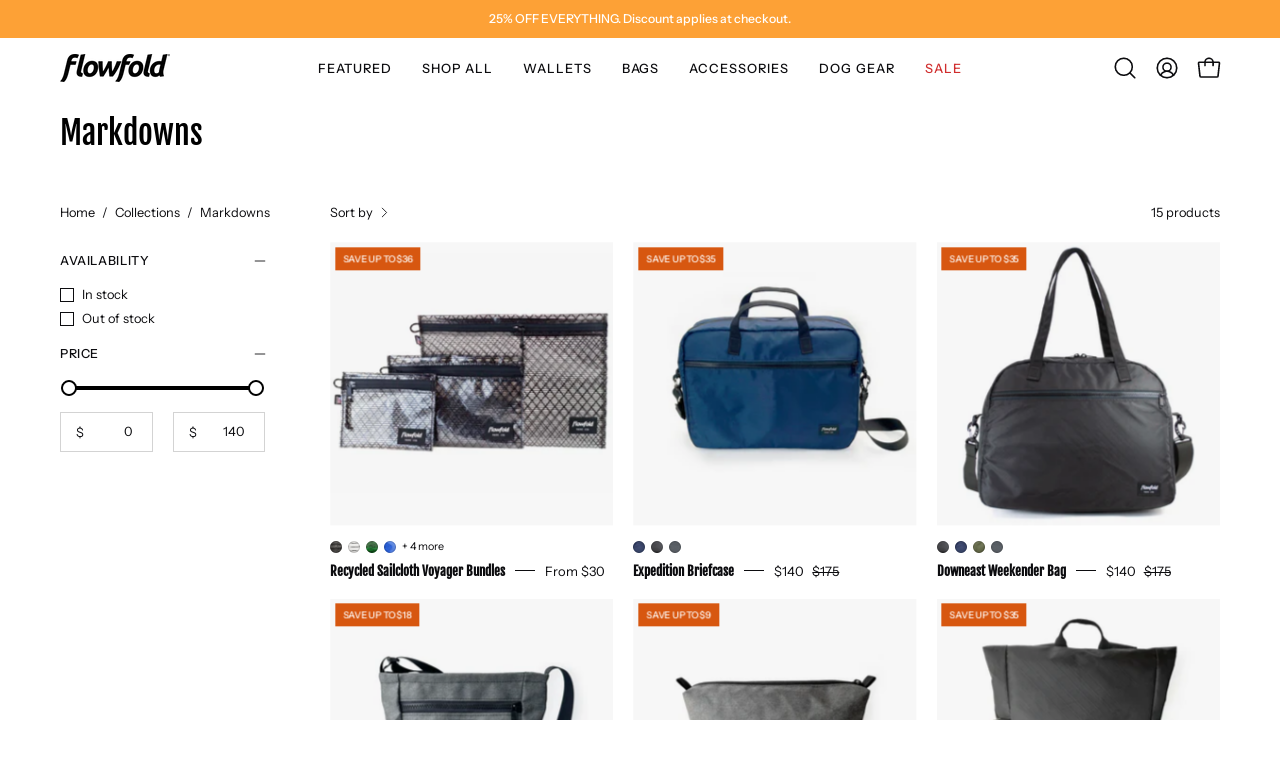

--- FILE ---
content_type: text/html; charset=utf-8
request_url: https://www.flowfold.com/collections/markdowns
body_size: 60071
content:
<!doctype html>
<html class="no-js no-touch" lang="en">
<head>

    
    
    
    
    
      
      
    
  
<script type="text/javascript" src="https://edge.personalizer.io/storefront/2.0.0/js/shopify/storefront.min.js?key=nwcfm-of6b3ta1wt6f2q-kj11l&shop=flowfold.myshopify.com"></script>
<script>
window.LimeSpot = window.LimeSpot === undefined ? {} : LimeSpot;
LimeSpot.PageInfo = { Type: "Collection", ReferenceIdentifier: "476317516051", Personalized: false };

LimeSpot.StoreInfo = { Theme: "Palo Alto" };


LimeSpot.CartItems = [];
</script>




  <meta charset="utf-8">
  <meta http-equiv='X-UA-Compatible' content='IE=edge'>
  <meta name="viewport" content="width=device-width, height=device-height, initial-scale=1.0, minimum-scale=1.0">
  <link rel="canonical" href="https://www.flowfold.com/collections/markdowns" />
  <link rel="preconnect" href="https://cdn.shopify.com" crossorigin>
  <link rel="preconnect" href="https://fonts.shopify.com" crossorigin>
  <link rel="preconnect" href="https://monorail-edge.shopifysvc.com" crossorigin>

  <link href="//www.flowfold.com/cdn/shop/t/62/assets/theme.css?v=127450975547187991901767906044" as="style" rel="preload">
  <link href="//www.flowfold.com/cdn/shop/t/62/assets/vendor.js?v=74877493214922022811706887733" as="script" rel="preload">
  <link href="//www.flowfold.com/cdn/shop/t/62/assets/theme.js?v=46184529108772523031709739851" as="script" rel="preload">

  <link rel="preload" as="image" href="//www.flowfold.com/cdn/shop/t/62/assets/loading.svg?v=91665432863842511931706887732"><style data-shopify>:root { --loader-image-size: 150px; }:root { --loader-image-size: 320px; }html:not(.is-loading) .loading-overlay { opacity: 0; visibility: hidden; pointer-events: none; }
    .loading-overlay { position: fixed; top: 0; left: 0; z-index: 99999; width: 100vw; height: 100vh; display: flex; align-items: center; justify-content: center; background: var(--bg); transition: opacity 0.3s ease-out, visibility 0s linear 0.3s; }
    .loading-overlay .loader__image--fallback { width: 320px; height: 100%; background: var(--loader-image) no-repeat center center/contain; }
    .loader__image__holder { position: absolute; top: 0; left: 0; width: 100%; height: 100%; font-size: 0; display: flex; align-items: center; justify-content: center; animation: pulse-loading 2s infinite ease-in-out; }
    .loader__image { max-width: 150px; height: auto; object-fit: contain; }</style><script>
    const loadingAppearance = "once";
    const loaded = sessionStorage.getItem('loaded');

    if (loadingAppearance === 'once') {
      if (loaded === null) {
        sessionStorage.setItem('loaded', true);
        document.documentElement.classList.add('is-loading');
      }
    } else {
      document.documentElement.classList.add('is-loading');
    }
  </script><link rel="shortcut icon" href="//www.flowfold.com/cdn/shop/files/favicon_4d75f0cd-563e-481f-91b0-d5459f82918b_32x32.png?v=1709908997" type="image/png" />
  <title>Markdowns on Gear &amp; Accessories | Flowfold</title><meta name="description" content="Shop discounted bags, wallets, and accessories built for adventure. Discover durable gear at reduced prices—only at Flowfold."><link rel="preload" as="font" href="//www.flowfold.com/cdn/fonts/instrument_sans/instrumentsans_n4.db86542ae5e1596dbdb28c279ae6c2086c4c5bfa.woff2" type="font/woff2" crossorigin><link rel="preload" as="font" href="//www.flowfold.com/cdn/fonts/fjalla_one/fjallaone_n4.262edaf1abaf5ed669f7ecd26fc3e24707a0ad85.woff2" type="font/woff2" crossorigin>

<meta property="og:site_name" content="Flowfold">
<meta property="og:url" content="https://www.flowfold.com/collections/markdowns">
<meta property="og:title" content="Markdowns on Gear &amp; Accessories | Flowfold">
<meta property="og:type" content="product.group">
<meta property="og:description" content="Shop discounted bags, wallets, and accessories built for adventure. Discover durable gear at reduced prices—only at Flowfold."><meta property="og:image" content="http://www.flowfold.com/cdn/shop/files/flowfoldwithMaineUSA_400x196_dc60912b-1cc8-42cd-ac5d-b4c3bb30a0cb.png?v=1660231520">
  <meta property="og:image:secure_url" content="https://www.flowfold.com/cdn/shop/files/flowfoldwithMaineUSA_400x196_dc60912b-1cc8-42cd-ac5d-b4c3bb30a0cb.png?v=1660231520">
  <meta property="og:image:width" content="400">
  <meta property="og:image:height" content="196"><meta name="twitter:card" content="summary_large_image">
<meta name="twitter:title" content="Markdowns on Gear &amp; Accessories | Flowfold">
<meta name="twitter:description" content="Shop discounted bags, wallets, and accessories built for adventure. Discover durable gear at reduced prices—only at Flowfold."><style data-shopify>@font-face {
  font-family: "Fjalla One";
  font-weight: 400;
  font-style: normal;
  font-display: swap;
  src: url("//www.flowfold.com/cdn/fonts/fjalla_one/fjallaone_n4.262edaf1abaf5ed669f7ecd26fc3e24707a0ad85.woff2") format("woff2"),
       url("//www.flowfold.com/cdn/fonts/fjalla_one/fjallaone_n4.f67f40342efd2b34cae019d50b4b5c4da6fc5da7.woff") format("woff");
}

@font-face {
  font-family: "Instrument Sans";
  font-weight: 400;
  font-style: normal;
  font-display: swap;
  src: url("//www.flowfold.com/cdn/fonts/instrument_sans/instrumentsans_n4.db86542ae5e1596dbdb28c279ae6c2086c4c5bfa.woff2") format("woff2"),
       url("//www.flowfold.com/cdn/fonts/instrument_sans/instrumentsans_n4.510f1b081e58d08c30978f465518799851ef6d8b.woff") format("woff");
}

@font-face {
  font-family: "Instrument Sans";
  font-weight: 500;
  font-style: normal;
  font-display: swap;
  src: url("//www.flowfold.com/cdn/fonts/instrument_sans/instrumentsans_n5.1ce463e1cc056566f977610764d93d4704464858.woff2") format("woff2"),
       url("//www.flowfold.com/cdn/fonts/instrument_sans/instrumentsans_n5.9079eb7bba230c9d8d8d3a7d101aa9d9f40b6d14.woff") format("woff");
}











  @font-face {
  font-family: "Instrument Sans";
  font-weight: 500;
  font-style: normal;
  font-display: swap;
  src: url("//www.flowfold.com/cdn/fonts/instrument_sans/instrumentsans_n5.1ce463e1cc056566f977610764d93d4704464858.woff2") format("woff2"),
       url("//www.flowfold.com/cdn/fonts/instrument_sans/instrumentsans_n5.9079eb7bba230c9d8d8d3a7d101aa9d9f40b6d14.woff") format("woff");
}




  @font-face {
  font-family: "Instrument Sans";
  font-weight: 400;
  font-style: italic;
  font-display: swap;
  src: url("//www.flowfold.com/cdn/fonts/instrument_sans/instrumentsans_i4.028d3c3cd8d085648c808ceb20cd2fd1eb3560e5.woff2") format("woff2"),
       url("//www.flowfold.com/cdn/fonts/instrument_sans/instrumentsans_i4.7e90d82df8dee29a99237cd19cc529d2206706a2.woff") format("woff");
}




  @font-face {
  font-family: "Instrument Sans";
  font-weight: 700;
  font-style: italic;
  font-display: swap;
  src: url("//www.flowfold.com/cdn/fonts/instrument_sans/instrumentsans_i7.d6063bb5d8f9cbf96eace9e8801697c54f363c6a.woff2") format("woff2"),
       url("//www.flowfold.com/cdn/fonts/instrument_sans/instrumentsans_i7.ce33afe63f8198a3ac4261b826b560103542cd36.woff") format("woff");
}




  @font-face {
  font-family: "Instrument Sans";
  font-weight: 600;
  font-style: normal;
  font-display: swap;
  src: url("//www.flowfold.com/cdn/fonts/instrument_sans/instrumentsans_n6.27dc66245013a6f7f317d383a3cc9a0c347fb42d.woff2") format("woff2"),
       url("//www.flowfold.com/cdn/fonts/instrument_sans/instrumentsans_n6.1a71efbeeb140ec495af80aad612ad55e19e6d0e.woff") format("woff");
}


:root {--COLOR-PRIMARY-OPPOSITE: #ffffff;
  --COLOR-PRIMARY-OPPOSITE-ALPHA-20: rgba(255, 255, 255, 0.2);
  --COLOR-PRIMARY-LIGHTEN-DARKEN-ALPHA-20: rgba(184, 127, 10, 0.2);
  --COLOR-PRIMARY-LIGHTEN-DARKEN-ALPHA-30: rgba(184, 127, 10, 0.3);

  --PRIMARY-BUTTONS-COLOR-BG: #e9a00c;
  --PRIMARY-BUTTONS-COLOR-TEXT: #ffffff;
  --PRIMARY-BUTTONS-COLOR-BORDER: #e9a00c;

  --PRIMARY-BUTTONS-COLOR-LIGHTEN-DARKEN: #b87f0a;

  --PRIMARY-BUTTONS-COLOR-ALPHA-05: rgba(233, 160, 12, 0.05);
  --PRIMARY-BUTTONS-COLOR-ALPHA-10: rgba(233, 160, 12, 0.1);
  --PRIMARY-BUTTONS-COLOR-ALPHA-50: rgba(233, 160, 12, 0.5);--COLOR-SECONDARY-OPPOSITE: #000000;
  --COLOR-SECONDARY-OPPOSITE-ALPHA-20: rgba(0, 0, 0, 0.2);
  --COLOR-SECONDARY-LIGHTEN-DARKEN-ALPHA-20: rgba(230, 230, 230, 0.2);
  --COLOR-SECONDARY-LIGHTEN-DARKEN-ALPHA-30: rgba(230, 230, 230, 0.3);

  --SECONDARY-BUTTONS-COLOR-BG: #ffffff;
  --SECONDARY-BUTTONS-COLOR-TEXT: #000000;
  --SECONDARY-BUTTONS-COLOR-BORDER: #ffffff;

  --SECONDARY-BUTTONS-COLOR-ALPHA-05: rgba(255, 255, 255, 0.05);
  --SECONDARY-BUTTONS-COLOR-ALPHA-10: rgba(255, 255, 255, 0.1);
  --SECONDARY-BUTTONS-COLOR-ALPHA-50: rgba(255, 255, 255, 0.5);--OUTLINE-BUTTONS-PRIMARY-BG: transparent;
  --OUTLINE-BUTTONS-PRIMARY-TEXT: #e9a00c;
  --OUTLINE-BUTTONS-PRIMARY-BORDER: #e9a00c;
  --OUTLINE-BUTTONS-PRIMARY-BG-HOVER: rgba(184, 127, 10, 0.2);

  --OUTLINE-BUTTONS-SECONDARY-BG: transparent;
  --OUTLINE-BUTTONS-SECONDARY-TEXT: #ffffff;
  --OUTLINE-BUTTONS-SECONDARY-BORDER: #ffffff;
  --OUTLINE-BUTTONS-SECONDARY-BG-HOVER: rgba(230, 230, 230, 0.2);

  --OUTLINE-BUTTONS-WHITE-BG: transparent;
  --OUTLINE-BUTTONS-WHITE-TEXT: #ffffff;
  --OUTLINE-BUTTONS-WHITE-BORDER: #ffffff;

  --OUTLINE-BUTTONS-BLACK-BG: transparent;
  --OUTLINE-BUTTONS-BLACK-TEXT: #000000;
  --OUTLINE-BUTTONS-BLACK-BORDER: #000000;--OUTLINE-SOLID-BUTTONS-PRIMARY-BG: #e9a00c;
  --OUTLINE-SOLID-BUTTONS-PRIMARY-TEXT: #ffffff;
  --OUTLINE-SOLID-BUTTONS-PRIMARY-BORDER: #ffffff;
  --OUTLINE-SOLID-BUTTONS-PRIMARY-BG-HOVER: rgba(255, 255, 255, 0.2);

  --OUTLINE-SOLID-BUTTONS-SECONDARY-BG: #ffffff;
  --OUTLINE-SOLID-BUTTONS-SECONDARY-TEXT: #000000;
  --OUTLINE-SOLID-BUTTONS-SECONDARY-BORDER: #000000;
  --OUTLINE-SOLID-BUTTONS-SECONDARY-BG-HOVER: rgba(0, 0, 0, 0.2);

  --OUTLINE-SOLID-BUTTONS-WHITE-BG: #ffffff;
  --OUTLINE-SOLID-BUTTONS-WHITE-TEXT: #000000;
  --OUTLINE-SOLID-BUTTONS-WHITE-BORDER: #000000;

  --OUTLINE-SOLID-BUTTONS-BLACK-BG: #000000;
  --OUTLINE-SOLID-BUTTONS-BLACK-TEXT: #ffffff;
  --OUTLINE-SOLID-BUTTONS-BLACK-BORDER: #ffffff;--COLOR-HEADING: #0c0c0f;
  --COLOR-TEXT: #0c0c0f;
  --COLOR-TEXT-DARKEN: #000000;
  --COLOR-TEXT-LIGHTEN: #393948;
  --COLOR-TEXT-ALPHA-5: rgba(12, 12, 15, 0.05);
  --COLOR-TEXT-ALPHA-8: rgba(12, 12, 15, 0.08);
  --COLOR-TEXT-ALPHA-10: rgba(12, 12, 15, 0.1);
  --COLOR-TEXT-ALPHA-15: rgba(12, 12, 15, 0.15);
  --COLOR-TEXT-ALPHA-20: rgba(12, 12, 15, 0.2);
  --COLOR-TEXT-ALPHA-25: rgba(12, 12, 15, 0.25);
  --COLOR-TEXT-ALPHA-50: rgba(12, 12, 15, 0.5);
  --COLOR-TEXT-ALPHA-60: rgba(12, 12, 15, 0.6);
  --COLOR-TEXT-ALPHA-85: rgba(12, 12, 15, 0.85);

  --COLOR-BG: #ffffff;
  --COLOR-BG-ALPHA-25: rgba(255, 255, 255, 0.25);
  --COLOR-BG-ALPHA-35: rgba(255, 255, 255, 0.35);
  --COLOR-BG-ALPHA-60: rgba(255, 255, 255, 0.6);
  --COLOR-BG-ALPHA-65: rgba(255, 255, 255, 0.65);
  --COLOR-BG-ALPHA-85: rgba(255, 255, 255, 0.85);
  --COLOR-BG-OVERLAY: rgba(255, 255, 255, 0.75);
  --COLOR-BG-DARKEN: #e6e6e6;
  --COLOR-BG-LIGHTEN-DARKEN: #e6e6e6;
  --COLOR-BG-LIGHTEN-DARKEN-SHIMMER-BG: #fafafa;
  --COLOR-BG-LIGHTEN-DARKEN-SHIMMER-EFFECT: #f5f5f5;
  --COLOR-BG-LIGHTEN-DARKEN-FOREGROUND: #f7f7f7;
  --COLOR-BG-LIGHTEN-DARKEN-SEARCH-LOADER: #cccccc;
  --COLOR-BG-LIGHTEN-DARKEN-SEARCH-LOADER-LINE: #e6e6e6;
  --COLOR-BG-LIGHTEN-DARKEN-2: #cdcdcd;
  --COLOR-BG-LIGHTEN-DARKEN-3: #b3b3b3;
  --COLOR-BG-LIGHTEN-DARKEN-4: #9a9a9a;
  --COLOR-BG-LIGHTEN-DARKEN-CONTRAST: #b3b3b3;
  --COLOR-BG-LIGHTEN-DARKEN-CONTRAST-2: #999999;
  --COLOR-BG-LIGHTEN-DARKEN-CONTRAST-3: #808080;
  --COLOR-BG-LIGHTEN-DARKEN-CONTRAST-4: #666666;

  --COLOR-BG-SECONDARY: #f4f4f4;
  --COLOR-BG-SECONDARY-LIGHTEN-DARKEN: #dbdbdb;
  --COLOR-BG-SECONDARY-LIGHTEN-DARKEN-CONTRAST: #757575;

  --COLOR-INPUT-BG: #ffffff;

  --COLOR-ACCENT: #fda136;
  --COLOR-ACCENT-TEXT: #fff;

  --COLOR-BORDER: #d3d3d3;
  --COLOR-BORDER-ALPHA-15: rgba(211, 211, 211, 0.15);
  --COLOR-BORDER-ALPHA-30: rgba(211, 211, 211, 0.3);
  --COLOR-BORDER-ALPHA-50: rgba(211, 211, 211, 0.5);
  --COLOR-BORDER-ALPHA-65: rgba(211, 211, 211, 0.65);
  --COLOR-BORDER-LIGHTEN-DARKEN: #868686;
  --COLOR-BORDER-HAIRLINE: #f7f7f7;

  --COLOR-SALE-BG: #d75710;
  --COLOR-SALE-TEXT: #ffffff;
  --COLOR-CUSTOM-BG: #000000;
  --COLOR-CUSTOM-TEXT: #ffffff;
  --COLOR-SOLD-BG: #ffffff;
  --COLOR-SOLD-TEXT: #d75710;
  --COLOR-SAVING-BG: #d75710;
  --COLOR-SAVING-TEXT: #ffffff;

  --COLOR-WHITE-BLACK: fff;
  --COLOR-BLACK-WHITE: #000;
  --COLOR-BLACK-WHITE-ALPHA-25: rgba(0, 0, 0, 0.25);--COLOR-DISABLED-GREY: rgba(12, 12, 15, 0.05);
  --COLOR-DISABLED-GREY-DARKEN: rgba(12, 12, 15, 0.45);
  --COLOR-ERROR: #D02E2E;
  --COLOR-ERROR-BG: #f3cbcb;
  --COLOR-SUCCESS: #56AD6A;
  --COLOR-SUCCESS-BG: #ECFEF0;
  --COLOR-WARN: #ECBD5E;
  --COLOR-TRANSPARENT: rgba(255, 255, 255, 0);

  --COLOR-WHITE: #ffffff;
  --COLOR-WHITE-DARKEN: #f2f2f2;
  --COLOR-WHITE-ALPHA-10: rgba(255, 255, 255, 0.1);
  --COLOR-WHITE-ALPHA-20: rgba(255, 255, 255, 0.2);
  --COLOR-WHITE-ALPHA-25: rgba(255, 255, 255, 0.25);
  --COLOR-WHITE-ALPHA-50: rgba(255, 255, 255, 0.5);
  --COLOR-WHITE-ALPHA-60: rgba(255, 255, 255, 0.6);
  --COLOR-BLACK: #000000;
  --COLOR-BLACK-LIGHTEN: #1a1a1a;
  --COLOR-BLACK-ALPHA-10: rgba(0, 0, 0, 0.1);
  --COLOR-BLACK-ALPHA-20: rgba(0, 0, 0, 0.2);
  --COLOR-BLACK-ALPHA-25: rgba(0, 0, 0, 0.25);
  --COLOR-BLACK-ALPHA-50: rgba(0, 0, 0, 0.5);
  --COLOR-BLACK-ALPHA-60: rgba(0, 0, 0, 0.6);--FONT-STACK-BODY: "Instrument Sans", sans-serif;
  --FONT-STYLE-BODY: normal;
  --FONT-STYLE-BODY-ITALIC: italic;
  --FONT-ADJUST-BODY: 1.0;

  --FONT-WEIGHT-BODY: 400;
  --FONT-WEIGHT-BODY-LIGHT: 300;
  --FONT-WEIGHT-BODY-MEDIUM: 700;
  --FONT-WEIGHT-BODY-BOLD: 500;

  --FONT-STACK-HEADING: "Fjalla One", sans-serif;
  --FONT-STYLE-HEADING: normal;
  --FONT-STYLE-HEADING-ITALIC: ;
  --FONT-ADJUST-HEADING: 0.95;

  --FONT-WEIGHT-HEADING: 400;
  --FONT-WEIGHT-HEADING-LIGHT: 300;
  --FONT-WEIGHT-HEADING-MEDIUM: 500;
  --FONT-WEIGHT-HEADING-BOLD: 600;

  --FONT-STACK-NAV: "Instrument Sans", sans-serif;
  --FONT-STYLE-NAV: normal;
  --FONT-STYLE-NAV-ITALIC: italic;
  --FONT-ADJUST-NAV: 0.85;
  --FONT-ADJUST-NAV-TOP-LEVEL: 0.8;

  --FONT-WEIGHT-NAV: 400;
  --FONT-WEIGHT-NAV-LIGHT: 300;
  --FONT-WEIGHT-NAV-MEDIUM: 700;
  --FONT-WEIGHT-NAV-BOLD: 500;

  --FONT-ADJUST-PRODUCT-GRID: 0.9;

  --FONT-STACK-BUTTON: "Fjalla One", sans-serif;
  --FONT-STYLE-BUTTON: normal;
  --FONT-STYLE-BUTTON-ITALIC: ;
  --FONT-ADJUST-BUTTON: 0.75;

  --FONT-WEIGHT-BUTTON: 400;
  --FONT-WEIGHT-BUTTON-MEDIUM: 500;
  --FONT-WEIGHT-BUTTON-BOLD: 600;

  --FONT-STACK-SUBHEADING: "Instrument Sans", sans-serif;
  --FONT-STYLE-SUBHEADING: normal;
  --FONT-ADJUST-SUBHEADING: 0.85;

  --FONT-WEIGHT-SUBHEADING: 500;
  --FONT-WEIGHT-SUBHEADING-BOLD: 600;

  --FONT-STACK-LABEL: "Instrument Sans", sans-serif;
  --FONT-STYLE-LABEL: normal;
  --FONT-ADJUST-LABEL: 0.65;

  --FONT-WEIGHT-LABEL: 500;

  --LETTER-SPACING-NAV: 0.075em;
  --LETTER-SPACING-SUBHEADING: -0.025em;
  --LETTER-SPACING-BUTTON: 0.05em;
  --LETTER-SPACING-LABEL: 0.05em;

  --BUTTON-TEXT-CAPS: uppercase;
  --HEADING-TEXT-CAPS: none;
  --SUBHEADING-TEXT-CAPS: uppercase;
  --LABEL-TEXT-CAPS: uppercase;--FONT-SIZE-INPUT: 1.0rem;--RADIUS: 0px;
  --RADIUS-SMALL: 0px;
  --RADIUS-TINY: 0px;
  --RADIUS-BADGE: 0px;
  --RADIUS-CHECKBOX: 0px;
  --RADIUS-TEXTAREA: 0px;--PRODUCT-MEDIA-PADDING-TOP: 100%;--BORDER-WIDTH: 1px;--STROKE-WIDTH: 12px;--SITE-WIDTH: 1440px;
  --SITE-WIDTH-NARROW: 840px;--COLOR-UPSELLS-BG: #f9fbfc;
  --COLOR-UPSELLS-TEXT: #0B0B0B;
  --COLOR-UPSELLS-TEXT-LIGHTEN: #3e3e3e;
  --COLOR-UPSELLS-DISABLED-GREY-DARKEN: rgba(11, 11, 11, 0.45);
  --UPSELLS-HEIGHT: 130px;
  --UPSELLS-IMAGE-WIDTH: 30%;--ICON-ARROW-RIGHT: url( "//www.flowfold.com/cdn/shop/t/62/assets/icon-chevron-right.svg?v=115618353204357621731706887732" );--loading-svg: url( "//www.flowfold.com/cdn/shop/t/62/assets/loading.svg?v=91665432863842511931706887732" );
  --icon-check: url( "//www.flowfold.com/cdn/shop/t/62/assets/icon-check.svg?v=175316081881880408121706887732" );
  --icon-check-swatch: url( "//www.flowfold.com/cdn/shop/t/62/assets/icon-check-swatch.svg?v=131897745589030387781706887732" );
  --icon-zoom-in: url( "//www.flowfold.com/cdn/shop/t/62/assets/icon-zoom-in.svg?v=157433013461716915331706887732" );
  --icon-zoom-out: url( "//www.flowfold.com/cdn/shop/t/62/assets/icon-zoom-out.svg?v=164909107869959372931706887732" );--collection-sticky-bar-height: 0px;
  --collection-image-padding-top: 60%;

  --drawer-width: 400px;
  --drawer-transition: transform 0.4s cubic-bezier(0.46, 0.01, 0.32, 1);--gutter: 60px;
  --gutter-mobile: 20px;
  --grid-gutter: 20px;
  --grid-gutter-mobile: 35px;--inner: 20px;
  --inner-tablet: 18px;
  --inner-mobile: 16px;--grid: repeat(3, minmax(0, 1fr));
  --grid-tablet: repeat(3, minmax(0, 1fr));
  --grid-mobile: repeat(2, minmax(0, 1fr));
  --megamenu-grid: repeat(4, minmax(0, 1fr));
  --grid-row: 1 / span 3;--scrollbar-width: 0px;--overlay: #000;
  --overlay-opacity: 1;--swatch-width: 38px;
  --swatch-height: 26px;
  --swatch-size: 32px;
  --swatch-size-mobile: 30px;

  
  --move-offset: 20px;

  
  --autoplay-speed: 2200ms;

  
--filter-bg: .97;
  --product-filter-bg: .97;
  }</style><link href="//www.flowfold.com/cdn/shop/t/62/assets/theme.css?v=127450975547187991901767906044" rel="stylesheet" type="text/css" media="all" /><script type="text/javascript">
    if (window.MSInputMethodContext && document.documentMode) {
      var scripts = document.getElementsByTagName('script')[0];
      var polyfill = document.createElement("script");
      polyfill.defer = true;
      polyfill.src = "//www.flowfold.com/cdn/shop/t/62/assets/ie11.js?v=164037955086922138091706887732";

      scripts.parentNode.insertBefore(polyfill, scripts);

      document.documentElement.classList.add('ie11');
    } else {
      document.documentElement.className = document.documentElement.className.replace('no-js', 'js');
    }

    let root = '/';
    if (root[root.length - 1] !== '/') {
      root = `${root}/`;
    }

    window.theme = {
      routes: {
        root: root,
        cart_url: "\/cart",
        cart_add_url: "\/cart\/add",
        cart_change_url: "\/cart\/change",
        shop_url: "https:\/\/www.flowfold.com",
        searchUrl: '/search',
        predictiveSearchUrl: '/search/suggest',
        product_recommendations_url: "\/recommendations\/products"
      },
      assets: {
        photoswipe: '//www.flowfold.com/cdn/shop/t/62/assets/photoswipe.js?v=162613001030112971491706887733',
        smoothscroll: '//www.flowfold.com/cdn/shop/t/62/assets/smoothscroll.js?v=37906625415260927261706887733',
        no_image: "//www.flowfold.com/cdn/shopifycloud/storefront/assets/no-image-2048-a2addb12_1024x.gif",
        swatches: '//www.flowfold.com/cdn/shop/t/62/assets/swatches.json?v=73847342306722594611767905942',
        base: "//www.flowfold.com/cdn/shop/t/62/assets/"
      },
      strings: {
        add_to_cart: "Add to Cart",
        cart_acceptance_error: "You must accept our terms and conditions.",
        cart_empty: "Your cart is currently empty.",
        cart_price: "Price",
        cart_quantity: "Quantity",
        cart_items_one: "{{ count }} item",
        cart_items_many: "{{ count }} items",
        cart_title: "Cart",
        cart_total: "Total",
        continue_shopping: "Continue Shopping",
        free: "Free",
        limit_error: "Sorry, looks like we don\u0026#39;t have enough of this product.",
        preorder: "Pre-Order",
        remove: "Remove",
        sale_badge_text: "Sale",
        saving_badge: "Save {{ discount }}",
        saving_up_to_badge: "Save up to {{ discount }}",
        sold_out: "Sold Out",
        subscription: "Subscription",
        unavailable: "Unavailable",
        unit_price_label: "Unit price",
        unit_price_separator: "per",
        zero_qty_error: "Quantity must be greater than 0.",
        delete_confirm: "Are you sure you wish to delete this address?",
        newsletter_product_availability: "Notify Me When It’s Available"
      },
      icons: {
        plus: '<svg aria-hidden="true" focusable="false" role="presentation" class="icon icon-toggle-plus" viewBox="0 0 192 192"><path d="M30 96h132M96 30v132" stroke="currentColor" stroke-linecap="round" stroke-linejoin="round"/></svg>',
        minus: '<svg aria-hidden="true" focusable="false" role="presentation" class="icon icon-toggle-minus" viewBox="0 0 192 192"><path d="M30 96h132" stroke="currentColor" stroke-linecap="round" stroke-linejoin="round"/></svg>',
        close: '<svg aria-hidden="true" focusable="false" role="presentation" class="icon icon-close" viewBox="0 0 192 192"><path d="M150 42 42 150M150 150 42 42" stroke="currentColor" stroke-linecap="round" stroke-linejoin="round"/></svg>'
      },
      settings: {
        animations: true,
        cartType: "drawer",
        enableAcceptTerms: false,
        enableInfinityScroll: false,
        enablePaymentButton: false,
        gridImageSize: "cover",
        gridImageAspectRatio: 1,
        mobileMenuBehaviour: "trigger",
        productGridHover: "image",
        savingBadgeType: "money",
        showSaleBadge: true,
        showSoldBadge: true,
        showSavingBadge: true,
        quickBuy: "quick_buy",
        suggestArticles: false,
        suggestCollections: true,
        suggestProducts: true,
        suggestPages: false,
        suggestionsResultsLimit: 10,
        currency_code_enable: false,
        hideInventoryCount: true,
        enableColorSwatchesCollection: true,
      },
      sizes: {
        mobile: 480,
        small: 768,
        large: 1024,
        widescreen: 1440
      },
      moneyFormat: "${{amount_no_decimals}}",
      moneyWithCurrencyFormat: "${{amount_no_decimals}} USD",
      subtotal: 0,
      info: {
        name: 'Palo Alto'
      },
      version: '5.6.0'
    };
    window.PaloAlto = window.PaloAlto || {};
    window.slate = window.slate || {};
    window.isHeaderTransparent = false;
    window.stickyHeaderHeight = 60;
    window.lastWindowWidth = window.innerWidth || document.documentElement.clientWidth;
  </script><script src="//www.flowfold.com/cdn/shop/t/62/assets/vendor.js?v=74877493214922022811706887733" defer="defer"></script>
  <script src="//www.flowfold.com/cdn/shop/t/62/assets/theme.js?v=46184529108772523031709739851" defer="defer"></script><script>window.performance && window.performance.mark && window.performance.mark('shopify.content_for_header.start');</script><meta name="google-site-verification" content="VkLXHAV138ARLjJCftRTDluqBu4WvZwulBSDLDvcupY">
<meta id="shopify-digital-wallet" name="shopify-digital-wallet" content="/4074012790/digital_wallets/dialog">
<meta name="shopify-checkout-api-token" content="67082296823889149e83fd3230c03522">
<link rel="alternate" type="application/atom+xml" title="Feed" href="/collections/markdowns.atom" />
<link rel="alternate" hreflang="x-default" href="https://www.flowfold.com/collections/markdowns">
<link rel="alternate" hreflang="en" href="https://www.flowfold.com/collections/markdowns">
<link rel="alternate" hreflang="en-CA" href="https://www.flowfold.com/en-ca/collections/markdowns">
<link rel="alternate" type="application/json+oembed" href="https://www.flowfold.com/collections/markdowns.oembed">
<script async="async" src="/checkouts/internal/preloads.js?locale=en-US"></script>
<link rel="preconnect" href="https://shop.app" crossorigin="anonymous">
<script async="async" src="https://shop.app/checkouts/internal/preloads.js?locale=en-US&shop_id=4074012790" crossorigin="anonymous"></script>
<script id="shopify-features" type="application/json">{"accessToken":"67082296823889149e83fd3230c03522","betas":["rich-media-storefront-analytics"],"domain":"www.flowfold.com","predictiveSearch":true,"shopId":4074012790,"locale":"en"}</script>
<script>var Shopify = Shopify || {};
Shopify.shop = "flowfold.myshopify.com";
Shopify.locale = "en";
Shopify.currency = {"active":"USD","rate":"1.0"};
Shopify.country = "US";
Shopify.theme = {"name":"Palo Alto","id":165308399891,"schema_name":"Palo Alto","schema_version":"5.6.0","theme_store_id":777,"role":"main"};
Shopify.theme.handle = "null";
Shopify.theme.style = {"id":null,"handle":null};
Shopify.cdnHost = "www.flowfold.com/cdn";
Shopify.routes = Shopify.routes || {};
Shopify.routes.root = "/";</script>
<script type="module">!function(o){(o.Shopify=o.Shopify||{}).modules=!0}(window);</script>
<script>!function(o){function n(){var o=[];function n(){o.push(Array.prototype.slice.apply(arguments))}return n.q=o,n}var t=o.Shopify=o.Shopify||{};t.loadFeatures=n(),t.autoloadFeatures=n()}(window);</script>
<script>
  window.ShopifyPay = window.ShopifyPay || {};
  window.ShopifyPay.apiHost = "shop.app\/pay";
  window.ShopifyPay.redirectState = null;
</script>
<script id="shop-js-analytics" type="application/json">{"pageType":"collection"}</script>
<script defer="defer" async type="module" src="//www.flowfold.com/cdn/shopifycloud/shop-js/modules/v2/client.init-shop-cart-sync_C5BV16lS.en.esm.js"></script>
<script defer="defer" async type="module" src="//www.flowfold.com/cdn/shopifycloud/shop-js/modules/v2/chunk.common_CygWptCX.esm.js"></script>
<script type="module">
  await import("//www.flowfold.com/cdn/shopifycloud/shop-js/modules/v2/client.init-shop-cart-sync_C5BV16lS.en.esm.js");
await import("//www.flowfold.com/cdn/shopifycloud/shop-js/modules/v2/chunk.common_CygWptCX.esm.js");

  window.Shopify.SignInWithShop?.initShopCartSync?.({"fedCMEnabled":true,"windoidEnabled":true});

</script>
<script>
  window.Shopify = window.Shopify || {};
  if (!window.Shopify.featureAssets) window.Shopify.featureAssets = {};
  window.Shopify.featureAssets['shop-js'] = {"shop-cart-sync":["modules/v2/client.shop-cart-sync_ZFArdW7E.en.esm.js","modules/v2/chunk.common_CygWptCX.esm.js"],"init-fed-cm":["modules/v2/client.init-fed-cm_CmiC4vf6.en.esm.js","modules/v2/chunk.common_CygWptCX.esm.js"],"shop-button":["modules/v2/client.shop-button_tlx5R9nI.en.esm.js","modules/v2/chunk.common_CygWptCX.esm.js"],"shop-cash-offers":["modules/v2/client.shop-cash-offers_DOA2yAJr.en.esm.js","modules/v2/chunk.common_CygWptCX.esm.js","modules/v2/chunk.modal_D71HUcav.esm.js"],"init-windoid":["modules/v2/client.init-windoid_sURxWdc1.en.esm.js","modules/v2/chunk.common_CygWptCX.esm.js"],"shop-toast-manager":["modules/v2/client.shop-toast-manager_ClPi3nE9.en.esm.js","modules/v2/chunk.common_CygWptCX.esm.js"],"init-shop-email-lookup-coordinator":["modules/v2/client.init-shop-email-lookup-coordinator_B8hsDcYM.en.esm.js","modules/v2/chunk.common_CygWptCX.esm.js"],"init-shop-cart-sync":["modules/v2/client.init-shop-cart-sync_C5BV16lS.en.esm.js","modules/v2/chunk.common_CygWptCX.esm.js"],"avatar":["modules/v2/client.avatar_BTnouDA3.en.esm.js"],"pay-button":["modules/v2/client.pay-button_FdsNuTd3.en.esm.js","modules/v2/chunk.common_CygWptCX.esm.js"],"init-customer-accounts":["modules/v2/client.init-customer-accounts_DxDtT_ad.en.esm.js","modules/v2/client.shop-login-button_C5VAVYt1.en.esm.js","modules/v2/chunk.common_CygWptCX.esm.js","modules/v2/chunk.modal_D71HUcav.esm.js"],"init-shop-for-new-customer-accounts":["modules/v2/client.init-shop-for-new-customer-accounts_ChsxoAhi.en.esm.js","modules/v2/client.shop-login-button_C5VAVYt1.en.esm.js","modules/v2/chunk.common_CygWptCX.esm.js","modules/v2/chunk.modal_D71HUcav.esm.js"],"shop-login-button":["modules/v2/client.shop-login-button_C5VAVYt1.en.esm.js","modules/v2/chunk.common_CygWptCX.esm.js","modules/v2/chunk.modal_D71HUcav.esm.js"],"init-customer-accounts-sign-up":["modules/v2/client.init-customer-accounts-sign-up_CPSyQ0Tj.en.esm.js","modules/v2/client.shop-login-button_C5VAVYt1.en.esm.js","modules/v2/chunk.common_CygWptCX.esm.js","modules/v2/chunk.modal_D71HUcav.esm.js"],"shop-follow-button":["modules/v2/client.shop-follow-button_Cva4Ekp9.en.esm.js","modules/v2/chunk.common_CygWptCX.esm.js","modules/v2/chunk.modal_D71HUcav.esm.js"],"checkout-modal":["modules/v2/client.checkout-modal_BPM8l0SH.en.esm.js","modules/v2/chunk.common_CygWptCX.esm.js","modules/v2/chunk.modal_D71HUcav.esm.js"],"lead-capture":["modules/v2/client.lead-capture_Bi8yE_yS.en.esm.js","modules/v2/chunk.common_CygWptCX.esm.js","modules/v2/chunk.modal_D71HUcav.esm.js"],"shop-login":["modules/v2/client.shop-login_D6lNrXab.en.esm.js","modules/v2/chunk.common_CygWptCX.esm.js","modules/v2/chunk.modal_D71HUcav.esm.js"],"payment-terms":["modules/v2/client.payment-terms_CZxnsJam.en.esm.js","modules/v2/chunk.common_CygWptCX.esm.js","modules/v2/chunk.modal_D71HUcav.esm.js"]};
</script>
<script>(function() {
  var isLoaded = false;
  function asyncLoad() {
    if (isLoaded) return;
    isLoaded = true;
    var urls = ["\/\/www.powr.io\/powr.js?powr-token=flowfold.myshopify.com\u0026external-type=shopify\u0026shop=flowfold.myshopify.com","https:\/\/cdn1.stamped.io\/files\/widget.min.js?shop=flowfold.myshopify.com","\/\/searchserverapi.com\/widgets\/shopify\/init.js?a=6D4u2Q5e8t\u0026shop=flowfold.myshopify.com","https:\/\/chat-widget.withremark.com\/api\/loader?shop=flowfold.myshopify.com","https:\/\/edge.personalizer.io\/storefront\/2.0.0\/js\/shopify\/storefront.min.js?key=8c6vh-sbn6z3tif1tmm6yj2ic-6gs8p\u0026shop=flowfold.myshopify.com","https:\/\/shopify-extension.getredo.com\/main.js?widget_id=xda3flho7tx2z5u\u0026shop=flowfold.myshopify.com"];
    for (var i = 0; i < urls.length; i++) {
      var s = document.createElement('script');
      s.type = 'text/javascript';
      s.async = true;
      s.src = urls[i];
      var x = document.getElementsByTagName('script')[0];
      x.parentNode.insertBefore(s, x);
    }
  };
  if(window.attachEvent) {
    window.attachEvent('onload', asyncLoad);
  } else {
    window.addEventListener('load', asyncLoad, false);
  }
})();</script>
<script id="__st">var __st={"a":4074012790,"offset":-18000,"reqid":"120cda00-8162-412a-bf5b-e8cc6a4ded31-1768678261","pageurl":"www.flowfold.com\/collections\/markdowns","u":"e282e5640b3c","p":"collection","rtyp":"collection","rid":476317516051};</script>
<script>window.ShopifyPaypalV4VisibilityTracking = true;</script>
<script id="captcha-bootstrap">!function(){'use strict';const t='contact',e='account',n='new_comment',o=[[t,t],['blogs',n],['comments',n],[t,'customer']],c=[[e,'customer_login'],[e,'guest_login'],[e,'recover_customer_password'],[e,'create_customer']],r=t=>t.map((([t,e])=>`form[action*='/${t}']:not([data-nocaptcha='true']) input[name='form_type'][value='${e}']`)).join(','),a=t=>()=>t?[...document.querySelectorAll(t)].map((t=>t.form)):[];function s(){const t=[...o],e=r(t);return a(e)}const i='password',u='form_key',d=['recaptcha-v3-token','g-recaptcha-response','h-captcha-response',i],f=()=>{try{return window.sessionStorage}catch{return}},m='__shopify_v',_=t=>t.elements[u];function p(t,e,n=!1){try{const o=window.sessionStorage,c=JSON.parse(o.getItem(e)),{data:r}=function(t){const{data:e,action:n}=t;return t[m]||n?{data:e,action:n}:{data:t,action:n}}(c);for(const[e,n]of Object.entries(r))t.elements[e]&&(t.elements[e].value=n);n&&o.removeItem(e)}catch(o){console.error('form repopulation failed',{error:o})}}const l='form_type',E='cptcha';function T(t){t.dataset[E]=!0}const w=window,h=w.document,L='Shopify',v='ce_forms',y='captcha';let A=!1;((t,e)=>{const n=(g='f06e6c50-85a8-45c8-87d0-21a2b65856fe',I='https://cdn.shopify.com/shopifycloud/storefront-forms-hcaptcha/ce_storefront_forms_captcha_hcaptcha.v1.5.2.iife.js',D={infoText:'Protected by hCaptcha',privacyText:'Privacy',termsText:'Terms'},(t,e,n)=>{const o=w[L][v],c=o.bindForm;if(c)return c(t,g,e,D).then(n);var r;o.q.push([[t,g,e,D],n]),r=I,A||(h.body.append(Object.assign(h.createElement('script'),{id:'captcha-provider',async:!0,src:r})),A=!0)});var g,I,D;w[L]=w[L]||{},w[L][v]=w[L][v]||{},w[L][v].q=[],w[L][y]=w[L][y]||{},w[L][y].protect=function(t,e){n(t,void 0,e),T(t)},Object.freeze(w[L][y]),function(t,e,n,w,h,L){const[v,y,A,g]=function(t,e,n){const i=e?o:[],u=t?c:[],d=[...i,...u],f=r(d),m=r(i),_=r(d.filter((([t,e])=>n.includes(e))));return[a(f),a(m),a(_),s()]}(w,h,L),I=t=>{const e=t.target;return e instanceof HTMLFormElement?e:e&&e.form},D=t=>v().includes(t);t.addEventListener('submit',(t=>{const e=I(t);if(!e)return;const n=D(e)&&!e.dataset.hcaptchaBound&&!e.dataset.recaptchaBound,o=_(e),c=g().includes(e)&&(!o||!o.value);(n||c)&&t.preventDefault(),c&&!n&&(function(t){try{if(!f())return;!function(t){const e=f();if(!e)return;const n=_(t);if(!n)return;const o=n.value;o&&e.removeItem(o)}(t);const e=Array.from(Array(32),(()=>Math.random().toString(36)[2])).join('');!function(t,e){_(t)||t.append(Object.assign(document.createElement('input'),{type:'hidden',name:u})),t.elements[u].value=e}(t,e),function(t,e){const n=f();if(!n)return;const o=[...t.querySelectorAll(`input[type='${i}']`)].map((({name:t})=>t)),c=[...d,...o],r={};for(const[a,s]of new FormData(t).entries())c.includes(a)||(r[a]=s);n.setItem(e,JSON.stringify({[m]:1,action:t.action,data:r}))}(t,e)}catch(e){console.error('failed to persist form',e)}}(e),e.submit())}));const S=(t,e)=>{t&&!t.dataset[E]&&(n(t,e.some((e=>e===t))),T(t))};for(const o of['focusin','change'])t.addEventListener(o,(t=>{const e=I(t);D(e)&&S(e,y())}));const B=e.get('form_key'),M=e.get(l),P=B&&M;t.addEventListener('DOMContentLoaded',(()=>{const t=y();if(P)for(const e of t)e.elements[l].value===M&&p(e,B);[...new Set([...A(),...v().filter((t=>'true'===t.dataset.shopifyCaptcha))])].forEach((e=>S(e,t)))}))}(h,new URLSearchParams(w.location.search),n,t,e,['guest_login'])})(!0,!0)}();</script>
<script integrity="sha256-4kQ18oKyAcykRKYeNunJcIwy7WH5gtpwJnB7kiuLZ1E=" data-source-attribution="shopify.loadfeatures" defer="defer" src="//www.flowfold.com/cdn/shopifycloud/storefront/assets/storefront/load_feature-a0a9edcb.js" crossorigin="anonymous"></script>
<script crossorigin="anonymous" defer="defer" src="//www.flowfold.com/cdn/shopifycloud/storefront/assets/shopify_pay/storefront-65b4c6d7.js?v=20250812"></script>
<script data-source-attribution="shopify.dynamic_checkout.dynamic.init">var Shopify=Shopify||{};Shopify.PaymentButton=Shopify.PaymentButton||{isStorefrontPortableWallets:!0,init:function(){window.Shopify.PaymentButton.init=function(){};var t=document.createElement("script");t.src="https://www.flowfold.com/cdn/shopifycloud/portable-wallets/latest/portable-wallets.en.js",t.type="module",document.head.appendChild(t)}};
</script>
<script data-source-attribution="shopify.dynamic_checkout.buyer_consent">
  function portableWalletsHideBuyerConsent(e){var t=document.getElementById("shopify-buyer-consent"),n=document.getElementById("shopify-subscription-policy-button");t&&n&&(t.classList.add("hidden"),t.setAttribute("aria-hidden","true"),n.removeEventListener("click",e))}function portableWalletsShowBuyerConsent(e){var t=document.getElementById("shopify-buyer-consent"),n=document.getElementById("shopify-subscription-policy-button");t&&n&&(t.classList.remove("hidden"),t.removeAttribute("aria-hidden"),n.addEventListener("click",e))}window.Shopify?.PaymentButton&&(window.Shopify.PaymentButton.hideBuyerConsent=portableWalletsHideBuyerConsent,window.Shopify.PaymentButton.showBuyerConsent=portableWalletsShowBuyerConsent);
</script>
<script data-source-attribution="shopify.dynamic_checkout.cart.bootstrap">document.addEventListener("DOMContentLoaded",(function(){function t(){return document.querySelector("shopify-accelerated-checkout-cart, shopify-accelerated-checkout")}if(t())Shopify.PaymentButton.init();else{new MutationObserver((function(e,n){t()&&(Shopify.PaymentButton.init(),n.disconnect())})).observe(document.body,{childList:!0,subtree:!0})}}));
</script>
<script id='scb4127' type='text/javascript' async='' src='https://www.flowfold.com/cdn/shopifycloud/privacy-banner/storefront-banner.js'></script><link id="shopify-accelerated-checkout-styles" rel="stylesheet" media="screen" href="https://www.flowfold.com/cdn/shopifycloud/portable-wallets/latest/accelerated-checkout-backwards-compat.css" crossorigin="anonymous">
<style id="shopify-accelerated-checkout-cart">
        #shopify-buyer-consent {
  margin-top: 1em;
  display: inline-block;
  width: 100%;
}

#shopify-buyer-consent.hidden {
  display: none;
}

#shopify-subscription-policy-button {
  background: none;
  border: none;
  padding: 0;
  text-decoration: underline;
  font-size: inherit;
  cursor: pointer;
}

#shopify-subscription-policy-button::before {
  box-shadow: none;
}

      </style>

<script>window.performance && window.performance.mark && window.performance.mark('shopify.content_for_header.end');</script>
<!-- BEGIN app block: shopify://apps/klaviyo-email-marketing-sms/blocks/klaviyo-onsite-embed/2632fe16-c075-4321-a88b-50b567f42507 -->












  <script async src="https://static.klaviyo.com/onsite/js/MFM8CC/klaviyo.js?company_id=MFM8CC"></script>
  <script>!function(){if(!window.klaviyo){window._klOnsite=window._klOnsite||[];try{window.klaviyo=new Proxy({},{get:function(n,i){return"push"===i?function(){var n;(n=window._klOnsite).push.apply(n,arguments)}:function(){for(var n=arguments.length,o=new Array(n),w=0;w<n;w++)o[w]=arguments[w];var t="function"==typeof o[o.length-1]?o.pop():void 0,e=new Promise((function(n){window._klOnsite.push([i].concat(o,[function(i){t&&t(i),n(i)}]))}));return e}}})}catch(n){window.klaviyo=window.klaviyo||[],window.klaviyo.push=function(){var n;(n=window._klOnsite).push.apply(n,arguments)}}}}();</script>

  




  <script>
    window.klaviyoReviewsProductDesignMode = false
  </script>







<!-- END app block --><!-- BEGIN app block: shopify://apps/judge-me-reviews/blocks/judgeme_core/61ccd3b1-a9f2-4160-9fe9-4fec8413e5d8 --><!-- Start of Judge.me Core -->






<link rel="dns-prefetch" href="https://cdnwidget.judge.me">
<link rel="dns-prefetch" href="https://cdn.judge.me">
<link rel="dns-prefetch" href="https://cdn1.judge.me">
<link rel="dns-prefetch" href="https://api.judge.me">

<script data-cfasync='false' class='jdgm-settings-script'>window.jdgmSettings={"pagination":5,"disable_web_reviews":false,"badge_no_review_text":"No reviews","badge_n_reviews_text":"{{ n }} review/reviews","badge_star_color":"#339999","hide_badge_preview_if_no_reviews":true,"badge_hide_text":false,"enforce_center_preview_badge":false,"widget_title":"Customer Reviews","widget_open_form_text":"Write a review","widget_close_form_text":"Cancel review","widget_refresh_page_text":"Refresh page","widget_summary_text":"Based on {{ number_of_reviews }} review/reviews","widget_no_review_text":"Be the first to write a review","widget_name_field_text":"Display name","widget_verified_name_field_text":"Verified Name (public)","widget_name_placeholder_text":"Display name","widget_required_field_error_text":"This field is required.","widget_email_field_text":"Email address","widget_verified_email_field_text":"Verified Email (private, can not be edited)","widget_email_placeholder_text":"Your email address","widget_email_field_error_text":"Please enter a valid email address.","widget_rating_field_text":"Rating","widget_review_title_field_text":"Review Title","widget_review_title_placeholder_text":"Give your review a title","widget_review_body_field_text":"Review content","widget_review_body_placeholder_text":"Start writing here...","widget_pictures_field_text":"Picture/Video (optional)","widget_submit_review_text":"Submit Review","widget_submit_verified_review_text":"Submit Verified Review","widget_submit_success_msg_with_auto_publish":"Thank you! Please refresh the page in a few moments to see your review. You can remove or edit your review by logging into \u003ca href='https://judge.me/login' target='_blank' rel='nofollow noopener'\u003eJudge.me\u003c/a\u003e","widget_submit_success_msg_no_auto_publish":"Thank you! Your review will be published as soon as it is approved by the shop admin. You can remove or edit your review by logging into \u003ca href='https://judge.me/login' target='_blank' rel='nofollow noopener'\u003eJudge.me\u003c/a\u003e","widget_show_default_reviews_out_of_total_text":"Showing {{ n_reviews_shown }} out of {{ n_reviews }} reviews.","widget_show_all_link_text":"Show all","widget_show_less_link_text":"Show less","widget_author_said_text":"{{ reviewer_name }} said:","widget_days_text":"{{ n }} days ago","widget_weeks_text":"{{ n }} week/weeks ago","widget_months_text":"{{ n }} month/months ago","widget_years_text":"{{ n }} year/years ago","widget_yesterday_text":"Yesterday","widget_today_text":"Today","widget_replied_text":"\u003e\u003e {{ shop_name }} replied:","widget_read_more_text":"Read more","widget_reviewer_name_as_initial":"","widget_rating_filter_color":"#fbcd0a","widget_rating_filter_see_all_text":"See all reviews","widget_sorting_most_recent_text":"Most Recent","widget_sorting_highest_rating_text":"Highest Rating","widget_sorting_lowest_rating_text":"Lowest Rating","widget_sorting_with_pictures_text":"Only Pictures","widget_sorting_most_helpful_text":"Most Helpful","widget_open_question_form_text":"Ask a question","widget_reviews_subtab_text":"Reviews","widget_questions_subtab_text":"Questions","widget_question_label_text":"Question","widget_answer_label_text":"Answer","widget_question_placeholder_text":"Write your question here","widget_submit_question_text":"Submit Question","widget_question_submit_success_text":"Thank you for your question! We will notify you once it gets answered.","widget_star_color":"#339999","verified_badge_text":"Verified","verified_badge_bg_color":"","verified_badge_text_color":"","verified_badge_placement":"left-of-reviewer-name","widget_review_max_height":"","widget_hide_border":false,"widget_social_share":false,"widget_thumb":false,"widget_review_location_show":false,"widget_location_format":"","all_reviews_include_out_of_store_products":true,"all_reviews_out_of_store_text":"(out of store)","all_reviews_pagination":100,"all_reviews_product_name_prefix_text":"about","enable_review_pictures":true,"enable_question_anwser":false,"widget_theme":"default","review_date_format":"mm/dd/yyyy","default_sort_method":"most-recent","widget_product_reviews_subtab_text":"Product Reviews","widget_shop_reviews_subtab_text":"Shop Reviews","widget_other_products_reviews_text":"Reviews for other products","widget_store_reviews_subtab_text":"Store reviews","widget_no_store_reviews_text":"This store hasn't received any reviews yet","widget_web_restriction_product_reviews_text":"This product hasn't received any reviews yet","widget_no_items_text":"No items found","widget_show_more_text":"Show more","widget_write_a_store_review_text":"Write a Store Review","widget_other_languages_heading":"Reviews in Other Languages","widget_translate_review_text":"Translate review to {{ language }}","widget_translating_review_text":"Translating...","widget_show_original_translation_text":"Show original ({{ language }})","widget_translate_review_failed_text":"Review couldn't be translated.","widget_translate_review_retry_text":"Retry","widget_translate_review_try_again_later_text":"Try again later","show_product_url_for_grouped_product":false,"widget_sorting_pictures_first_text":"Pictures First","show_pictures_on_all_rev_page_mobile":false,"show_pictures_on_all_rev_page_desktop":false,"floating_tab_hide_mobile_install_preference":false,"floating_tab_button_name":"★ Reviews","floating_tab_title":"Let customers speak for us","floating_tab_button_color":"","floating_tab_button_background_color":"","floating_tab_url":"","floating_tab_url_enabled":false,"floating_tab_tab_style":"text","all_reviews_text_badge_text":"Customers rate us {{ shop.metafields.judgeme.all_reviews_rating | round: 1 }}/5 based on {{ shop.metafields.judgeme.all_reviews_count }} reviews.","all_reviews_text_badge_text_branded_style":"{{ shop.metafields.judgeme.all_reviews_rating | round: 1 }} out of 5 stars based on {{ shop.metafields.judgeme.all_reviews_count }} reviews","is_all_reviews_text_badge_a_link":false,"show_stars_for_all_reviews_text_badge":false,"all_reviews_text_badge_url":"","all_reviews_text_style":"branded","all_reviews_text_color_style":"judgeme_brand_color","all_reviews_text_color":"#108474","all_reviews_text_show_jm_brand":false,"featured_carousel_show_header":true,"featured_carousel_title":"Let customers speak for us","testimonials_carousel_title":"Customers are saying","videos_carousel_title":"Real customer stories","cards_carousel_title":"Customers are saying","featured_carousel_count_text":"from {{ n }} reviews","featured_carousel_add_link_to_all_reviews_page":false,"featured_carousel_url":"","featured_carousel_show_images":true,"featured_carousel_autoslide_interval":5,"featured_carousel_arrows_on_the_sides":false,"featured_carousel_height":250,"featured_carousel_width":80,"featured_carousel_image_size":0,"featured_carousel_image_height":250,"featured_carousel_arrow_color":"#eeeeee","verified_count_badge_style":"branded","verified_count_badge_orientation":"horizontal","verified_count_badge_color_style":"judgeme_brand_color","verified_count_badge_color":"#108474","is_verified_count_badge_a_link":false,"verified_count_badge_url":"","verified_count_badge_show_jm_brand":true,"widget_rating_preset_default":5,"widget_first_sub_tab":"product-reviews","widget_show_histogram":true,"widget_histogram_use_custom_color":false,"widget_pagination_use_custom_color":false,"widget_star_use_custom_color":false,"widget_verified_badge_use_custom_color":false,"widget_write_review_use_custom_color":false,"picture_reminder_submit_button":"Upload Pictures","enable_review_videos":false,"mute_video_by_default":false,"widget_sorting_videos_first_text":"Videos First","widget_review_pending_text":"Pending","featured_carousel_items_for_large_screen":3,"social_share_options_order":"Facebook,Twitter","remove_microdata_snippet":true,"disable_json_ld":false,"enable_json_ld_products":false,"preview_badge_show_question_text":false,"preview_badge_no_question_text":"No questions","preview_badge_n_question_text":"{{ number_of_questions }} question/questions","qa_badge_show_icon":false,"qa_badge_position":"same-row","remove_judgeme_branding":true,"widget_add_search_bar":false,"widget_search_bar_placeholder":"Search","widget_sorting_verified_only_text":"Verified only","featured_carousel_theme":"default","featured_carousel_show_rating":true,"featured_carousel_show_title":true,"featured_carousel_show_body":true,"featured_carousel_show_date":false,"featured_carousel_show_reviewer":true,"featured_carousel_show_product":false,"featured_carousel_header_background_color":"#108474","featured_carousel_header_text_color":"#ffffff","featured_carousel_name_product_separator":"reviewed","featured_carousel_full_star_background":"#108474","featured_carousel_empty_star_background":"#dadada","featured_carousel_vertical_theme_background":"#f9fafb","featured_carousel_verified_badge_enable":true,"featured_carousel_verified_badge_color":"#108474","featured_carousel_border_style":"round","featured_carousel_review_line_length_limit":3,"featured_carousel_more_reviews_button_text":"Read more reviews","featured_carousel_view_product_button_text":"View product","all_reviews_page_load_reviews_on":"scroll","all_reviews_page_load_more_text":"Load More Reviews","disable_fb_tab_reviews":false,"enable_ajax_cdn_cache":false,"widget_advanced_speed_features":5,"widget_public_name_text":"displayed publicly like","default_reviewer_name":"John Smith","default_reviewer_name_has_non_latin":true,"widget_reviewer_anonymous":"Anonymous","medals_widget_title":"Judge.me Review Medals","medals_widget_background_color":"#f9fafb","medals_widget_position":"footer_all_pages","medals_widget_border_color":"#f9fafb","medals_widget_verified_text_position":"left","medals_widget_use_monochromatic_version":false,"medals_widget_elements_color":"#108474","show_reviewer_avatar":true,"widget_invalid_yt_video_url_error_text":"Not a YouTube video URL","widget_max_length_field_error_text":"Please enter no more than {0} characters.","widget_show_country_flag":false,"widget_show_collected_via_shop_app":true,"widget_verified_by_shop_badge_style":"light","widget_verified_by_shop_text":"Verified by Shop","widget_show_photo_gallery":false,"widget_load_with_code_splitting":true,"widget_ugc_install_preference":false,"widget_ugc_title":"Made by us, Shared by you","widget_ugc_subtitle":"Tag us to see your picture featured in our page","widget_ugc_arrows_color":"#ffffff","widget_ugc_primary_button_text":"Buy Now","widget_ugc_primary_button_background_color":"#108474","widget_ugc_primary_button_text_color":"#ffffff","widget_ugc_primary_button_border_width":"0","widget_ugc_primary_button_border_style":"none","widget_ugc_primary_button_border_color":"#108474","widget_ugc_primary_button_border_radius":"25","widget_ugc_secondary_button_text":"Load More","widget_ugc_secondary_button_background_color":"#ffffff","widget_ugc_secondary_button_text_color":"#108474","widget_ugc_secondary_button_border_width":"2","widget_ugc_secondary_button_border_style":"solid","widget_ugc_secondary_button_border_color":"#108474","widget_ugc_secondary_button_border_radius":"25","widget_ugc_reviews_button_text":"View Reviews","widget_ugc_reviews_button_background_color":"#ffffff","widget_ugc_reviews_button_text_color":"#108474","widget_ugc_reviews_button_border_width":"2","widget_ugc_reviews_button_border_style":"solid","widget_ugc_reviews_button_border_color":"#108474","widget_ugc_reviews_button_border_radius":"25","widget_ugc_reviews_button_link_to":"judgeme-reviews-page","widget_ugc_show_post_date":true,"widget_ugc_max_width":"800","widget_rating_metafield_value_type":true,"widget_primary_color":"#108474","widget_enable_secondary_color":false,"widget_secondary_color":"#edf5f5","widget_summary_average_rating_text":"{{ average_rating }} out of 5","widget_media_grid_title":"Customer photos \u0026 videos","widget_media_grid_see_more_text":"See more","widget_round_style":false,"widget_show_product_medals":false,"widget_verified_by_judgeme_text":"Verified by Judge.me","widget_show_store_medals":true,"widget_verified_by_judgeme_text_in_store_medals":"Verified by Judge.me","widget_media_field_exceed_quantity_message":"Sorry, we can only accept {{ max_media }} for one review.","widget_media_field_exceed_limit_message":"{{ file_name }} is too large, please select a {{ media_type }} less than {{ size_limit }}MB.","widget_review_submitted_text":"Review Submitted!","widget_question_submitted_text":"Question Submitted!","widget_close_form_text_question":"Cancel","widget_write_your_answer_here_text":"Write your answer here","widget_enabled_branded_link":true,"widget_show_collected_by_judgeme":false,"widget_reviewer_name_color":"","widget_write_review_text_color":"","widget_write_review_bg_color":"","widget_collected_by_judgeme_text":"collected by Judge.me","widget_pagination_type":"standard","widget_load_more_text":"Load More","widget_load_more_color":"#108474","widget_full_review_text":"Full Review","widget_read_more_reviews_text":"Read More Reviews","widget_read_questions_text":"Read Questions","widget_questions_and_answers_text":"Questions \u0026 Answers","widget_verified_by_text":"Verified by","widget_verified_text":"Verified","widget_number_of_reviews_text":"{{ number_of_reviews }} reviews","widget_back_button_text":"Back","widget_next_button_text":"Next","widget_custom_forms_filter_button":"Filters","custom_forms_style":"horizontal","widget_show_review_information":false,"how_reviews_are_collected":"How reviews are collected?","widget_show_review_keywords":false,"widget_gdpr_statement":"How we use your data: We'll only contact you about the review you left, and only if necessary. By submitting your review, you agree to Judge.me's \u003ca href='https://judge.me/terms' target='_blank' rel='nofollow noopener'\u003eterms\u003c/a\u003e, \u003ca href='https://judge.me/privacy' target='_blank' rel='nofollow noopener'\u003eprivacy\u003c/a\u003e and \u003ca href='https://judge.me/content-policy' target='_blank' rel='nofollow noopener'\u003econtent\u003c/a\u003e policies.","widget_multilingual_sorting_enabled":false,"widget_translate_review_content_enabled":false,"widget_translate_review_content_method":"manual","popup_widget_review_selection":"automatically_with_pictures","popup_widget_round_border_style":true,"popup_widget_show_title":true,"popup_widget_show_body":true,"popup_widget_show_reviewer":false,"popup_widget_show_product":true,"popup_widget_show_pictures":true,"popup_widget_use_review_picture":true,"popup_widget_show_on_home_page":true,"popup_widget_show_on_product_page":true,"popup_widget_show_on_collection_page":true,"popup_widget_show_on_cart_page":true,"popup_widget_position":"bottom_left","popup_widget_first_review_delay":5,"popup_widget_duration":5,"popup_widget_interval":5,"popup_widget_review_count":5,"popup_widget_hide_on_mobile":true,"review_snippet_widget_round_border_style":true,"review_snippet_widget_card_color":"#FFFFFF","review_snippet_widget_slider_arrows_background_color":"#FFFFFF","review_snippet_widget_slider_arrows_color":"#000000","review_snippet_widget_star_color":"#108474","show_product_variant":false,"all_reviews_product_variant_label_text":"Variant: ","widget_show_verified_branding":false,"widget_ai_summary_title":"Customers say","widget_ai_summary_disclaimer":"AI-powered review summary based on recent customer reviews","widget_show_ai_summary":false,"widget_show_ai_summary_bg":false,"widget_show_review_title_input":true,"redirect_reviewers_invited_via_email":"external_form","request_store_review_after_product_review":false,"request_review_other_products_in_order":false,"review_form_color_scheme":"default","review_form_corner_style":"square","review_form_star_color":{},"review_form_text_color":"#333333","review_form_background_color":"#ffffff","review_form_field_background_color":"#fafafa","review_form_button_color":{},"review_form_button_text_color":"#ffffff","review_form_modal_overlay_color":"#000000","review_content_screen_title_text":"How would you rate this product?","review_content_introduction_text":"We would love it if you would share a bit about your experience.","store_review_form_title_text":"How would you rate this store?","store_review_form_introduction_text":"We would love it if you would share a bit about your experience.","show_review_guidance_text":true,"one_star_review_guidance_text":"Poor","five_star_review_guidance_text":"Great","customer_information_screen_title_text":"About you","customer_information_introduction_text":"Please tell us more about you.","custom_questions_screen_title_text":"Your experience in more detail","custom_questions_introduction_text":"Here are a few questions to help us understand more about your experience.","review_submitted_screen_title_text":"Thanks for your review!","review_submitted_screen_thank_you_text":"We are processing it and it will appear on the store soon.","review_submitted_screen_email_verification_text":"Please confirm your email by clicking the link we just sent you. This helps us keep reviews authentic.","review_submitted_request_store_review_text":"Would you like to share your experience of shopping with us?","review_submitted_review_other_products_text":"Would you like to review these products?","store_review_screen_title_text":"Would you like to share your experience of shopping with us?","store_review_introduction_text":"We value your feedback and use it to improve. Please share any thoughts or suggestions you have.","reviewer_media_screen_title_picture_text":"Share a picture","reviewer_media_introduction_picture_text":"Upload a photo to support your review.","reviewer_media_screen_title_video_text":"Share a video","reviewer_media_introduction_video_text":"Upload a video to support your review.","reviewer_media_screen_title_picture_or_video_text":"Share a picture or video","reviewer_media_introduction_picture_or_video_text":"Upload a photo or video to support your review.","reviewer_media_youtube_url_text":"Paste your Youtube URL here","advanced_settings_next_step_button_text":"Next","advanced_settings_close_review_button_text":"Close","modal_write_review_flow":false,"write_review_flow_required_text":"Required","write_review_flow_privacy_message_text":"We respect your privacy.","write_review_flow_anonymous_text":"Post review as anonymous","write_review_flow_visibility_text":"This won't be visible to other customers.","write_review_flow_multiple_selection_help_text":"Select as many as you like","write_review_flow_single_selection_help_text":"Select one option","write_review_flow_required_field_error_text":"This field is required","write_review_flow_invalid_email_error_text":"Please enter a valid email address","write_review_flow_max_length_error_text":"Max. {{ max_length }} characters.","write_review_flow_media_upload_text":"\u003cb\u003eClick to upload\u003c/b\u003e or drag and drop","write_review_flow_gdpr_statement":"We'll only contact you about your review if necessary. By submitting your review, you agree to our \u003ca href='https://judge.me/terms' target='_blank' rel='nofollow noopener'\u003eterms and conditions\u003c/a\u003e and \u003ca href='https://judge.me/privacy' target='_blank' rel='nofollow noopener'\u003eprivacy policy\u003c/a\u003e.","rating_only_reviews_enabled":false,"show_negative_reviews_help_screen":false,"new_review_flow_help_screen_rating_threshold":3,"negative_review_resolution_screen_title_text":"Tell us more","negative_review_resolution_text":"Your experience matters to us. If there were issues with your purchase, we're here to help. Feel free to reach out to us, we'd love the opportunity to make things right.","negative_review_resolution_button_text":"Contact us","negative_review_resolution_proceed_with_review_text":"Leave a review","negative_review_resolution_subject":"Issue with purchase from {{ shop_name }}.{{ order_name }}","preview_badge_collection_page_install_status":false,"widget_review_custom_css":"","preview_badge_custom_css":"","preview_badge_stars_count":"5-stars","featured_carousel_custom_css":"","floating_tab_custom_css":"","all_reviews_widget_custom_css":"","medals_widget_custom_css":"","verified_badge_custom_css":"","all_reviews_text_custom_css":"","transparency_badges_collected_via_store_invite":false,"transparency_badges_from_another_provider":false,"transparency_badges_collected_from_store_visitor":false,"transparency_badges_collected_by_verified_review_provider":false,"transparency_badges_earned_reward":false,"transparency_badges_collected_via_store_invite_text":"Review collected via store invitation","transparency_badges_from_another_provider_text":"Review collected from another provider","transparency_badges_collected_from_store_visitor_text":"Review collected from a store visitor","transparency_badges_written_in_google_text":"Review written in Google","transparency_badges_written_in_etsy_text":"Review written in Etsy","transparency_badges_written_in_shop_app_text":"Review written in Shop App","transparency_badges_earned_reward_text":"Review earned a reward for future purchase","product_review_widget_per_page":10,"widget_store_review_label_text":"Review about the store","checkout_comment_extension_title_on_product_page":"Customer Comments","checkout_comment_extension_num_latest_comment_show":5,"checkout_comment_extension_format":"name_and_timestamp","checkout_comment_customer_name":"last_initial","checkout_comment_comment_notification":true,"preview_badge_collection_page_install_preference":false,"preview_badge_home_page_install_preference":false,"preview_badge_product_page_install_preference":false,"review_widget_install_preference":"","review_carousel_install_preference":false,"floating_reviews_tab_install_preference":"none","verified_reviews_count_badge_install_preference":false,"all_reviews_text_install_preference":false,"review_widget_best_location":false,"judgeme_medals_install_preference":false,"review_widget_revamp_enabled":false,"review_widget_qna_enabled":false,"review_widget_header_theme":"minimal","review_widget_widget_title_enabled":true,"review_widget_header_text_size":"medium","review_widget_header_text_weight":"regular","review_widget_average_rating_style":"compact","review_widget_bar_chart_enabled":true,"review_widget_bar_chart_type":"numbers","review_widget_bar_chart_style":"standard","review_widget_expanded_media_gallery_enabled":false,"review_widget_reviews_section_theme":"standard","review_widget_image_style":"thumbnails","review_widget_review_image_ratio":"square","review_widget_stars_size":"medium","review_widget_verified_badge":"standard_text","review_widget_review_title_text_size":"medium","review_widget_review_text_size":"medium","review_widget_review_text_length":"medium","review_widget_number_of_columns_desktop":3,"review_widget_carousel_transition_speed":5,"review_widget_custom_questions_answers_display":"always","review_widget_button_text_color":"#FFFFFF","review_widget_text_color":"#000000","review_widget_lighter_text_color":"#7B7B7B","review_widget_corner_styling":"soft","review_widget_review_word_singular":"review","review_widget_review_word_plural":"reviews","review_widget_voting_label":"Helpful?","review_widget_shop_reply_label":"Reply from {{ shop_name }}:","review_widget_filters_title":"Filters","qna_widget_question_word_singular":"Question","qna_widget_question_word_plural":"Questions","qna_widget_answer_reply_label":"Answer from {{ answerer_name }}:","qna_content_screen_title_text":"Ask a question about this product","qna_widget_question_required_field_error_text":"Please enter your question.","qna_widget_flow_gdpr_statement":"We'll only contact you about your question if necessary. By submitting your question, you agree to our \u003ca href='https://judge.me/terms' target='_blank' rel='nofollow noopener'\u003eterms and conditions\u003c/a\u003e and \u003ca href='https://judge.me/privacy' target='_blank' rel='nofollow noopener'\u003eprivacy policy\u003c/a\u003e.","qna_widget_question_submitted_text":"Thanks for your question!","qna_widget_close_form_text_question":"Close","qna_widget_question_submit_success_text":"We’ll notify you by email when your question is answered.","all_reviews_widget_v2025_enabled":false,"all_reviews_widget_v2025_header_theme":"default","all_reviews_widget_v2025_widget_title_enabled":true,"all_reviews_widget_v2025_header_text_size":"medium","all_reviews_widget_v2025_header_text_weight":"regular","all_reviews_widget_v2025_average_rating_style":"compact","all_reviews_widget_v2025_bar_chart_enabled":true,"all_reviews_widget_v2025_bar_chart_type":"numbers","all_reviews_widget_v2025_bar_chart_style":"standard","all_reviews_widget_v2025_expanded_media_gallery_enabled":false,"all_reviews_widget_v2025_show_store_medals":true,"all_reviews_widget_v2025_show_photo_gallery":true,"all_reviews_widget_v2025_show_review_keywords":false,"all_reviews_widget_v2025_show_ai_summary":false,"all_reviews_widget_v2025_show_ai_summary_bg":false,"all_reviews_widget_v2025_add_search_bar":false,"all_reviews_widget_v2025_default_sort_method":"most-recent","all_reviews_widget_v2025_reviews_per_page":10,"all_reviews_widget_v2025_reviews_section_theme":"default","all_reviews_widget_v2025_image_style":"thumbnails","all_reviews_widget_v2025_review_image_ratio":"square","all_reviews_widget_v2025_stars_size":"medium","all_reviews_widget_v2025_verified_badge":"bold_badge","all_reviews_widget_v2025_review_title_text_size":"medium","all_reviews_widget_v2025_review_text_size":"medium","all_reviews_widget_v2025_review_text_length":"medium","all_reviews_widget_v2025_number_of_columns_desktop":3,"all_reviews_widget_v2025_carousel_transition_speed":5,"all_reviews_widget_v2025_custom_questions_answers_display":"always","all_reviews_widget_v2025_show_product_variant":false,"all_reviews_widget_v2025_show_reviewer_avatar":true,"all_reviews_widget_v2025_reviewer_name_as_initial":"","all_reviews_widget_v2025_review_location_show":false,"all_reviews_widget_v2025_location_format":"","all_reviews_widget_v2025_show_country_flag":false,"all_reviews_widget_v2025_verified_by_shop_badge_style":"light","all_reviews_widget_v2025_social_share":false,"all_reviews_widget_v2025_social_share_options_order":"Facebook,Twitter,LinkedIn,Pinterest","all_reviews_widget_v2025_pagination_type":"standard","all_reviews_widget_v2025_button_text_color":"#FFFFFF","all_reviews_widget_v2025_text_color":"#000000","all_reviews_widget_v2025_lighter_text_color":"#7B7B7B","all_reviews_widget_v2025_corner_styling":"soft","all_reviews_widget_v2025_title":"Customer reviews","all_reviews_widget_v2025_ai_summary_title":"Customers say about this store","all_reviews_widget_v2025_no_review_text":"Be the first to write a review","platform":"shopify","branding_url":"https://app.judge.me/reviews","branding_text":"Powered by Judge.me","locale":"en","reply_name":"Flowfold","widget_version":"3.0","footer":true,"autopublish":true,"review_dates":true,"enable_custom_form":false,"shop_locale":"en","enable_multi_locales_translations":false,"show_review_title_input":true,"review_verification_email_status":"always","can_be_branded":true,"reply_name_text":"Flowfold"};</script> <style class='jdgm-settings-style'>.jdgm-xx{left:0}:root{--jdgm-primary-color: #108474;--jdgm-secondary-color: rgba(16,132,116,0.1);--jdgm-star-color: #399;--jdgm-write-review-text-color: white;--jdgm-write-review-bg-color: #108474;--jdgm-paginate-color: #108474;--jdgm-border-radius: 0;--jdgm-reviewer-name-color: #108474}.jdgm-histogram__bar-content{background-color:#108474}.jdgm-rev[data-verified-buyer=true] .jdgm-rev__icon.jdgm-rev__icon:after,.jdgm-rev__buyer-badge.jdgm-rev__buyer-badge{color:white;background-color:#108474}.jdgm-review-widget--small .jdgm-gallery.jdgm-gallery .jdgm-gallery__thumbnail-link:nth-child(8) .jdgm-gallery__thumbnail-wrapper.jdgm-gallery__thumbnail-wrapper:before{content:"See more"}@media only screen and (min-width: 768px){.jdgm-gallery.jdgm-gallery .jdgm-gallery__thumbnail-link:nth-child(8) .jdgm-gallery__thumbnail-wrapper.jdgm-gallery__thumbnail-wrapper:before{content:"See more"}}.jdgm-preview-badge .jdgm-star.jdgm-star{color:#339999}.jdgm-prev-badge[data-average-rating='0.00']{display:none !important}.jdgm-author-all-initials{display:none !important}.jdgm-author-last-initial{display:none !important}.jdgm-rev-widg__title{visibility:hidden}.jdgm-rev-widg__summary-text{visibility:hidden}.jdgm-prev-badge__text{visibility:hidden}.jdgm-rev__prod-link-prefix:before{content:'about'}.jdgm-rev__variant-label:before{content:'Variant: '}.jdgm-rev__out-of-store-text:before{content:'(out of store)'}@media only screen and (min-width: 768px){.jdgm-rev__pics .jdgm-rev_all-rev-page-picture-separator,.jdgm-rev__pics .jdgm-rev__product-picture{display:none}}@media only screen and (max-width: 768px){.jdgm-rev__pics .jdgm-rev_all-rev-page-picture-separator,.jdgm-rev__pics .jdgm-rev__product-picture{display:none}}.jdgm-preview-badge[data-template="product"]{display:none !important}.jdgm-preview-badge[data-template="collection"]{display:none !important}.jdgm-preview-badge[data-template="index"]{display:none !important}.jdgm-review-widget[data-from-snippet="true"]{display:none !important}.jdgm-verified-count-badget[data-from-snippet="true"]{display:none !important}.jdgm-carousel-wrapper[data-from-snippet="true"]{display:none !important}.jdgm-all-reviews-text[data-from-snippet="true"]{display:none !important}.jdgm-medals-section[data-from-snippet="true"]{display:none !important}.jdgm-ugc-media-wrapper[data-from-snippet="true"]{display:none !important}.jdgm-rev__transparency-badge[data-badge-type="review_collected_via_store_invitation"]{display:none !important}.jdgm-rev__transparency-badge[data-badge-type="review_collected_from_another_provider"]{display:none !important}.jdgm-rev__transparency-badge[data-badge-type="review_collected_from_store_visitor"]{display:none !important}.jdgm-rev__transparency-badge[data-badge-type="review_written_in_etsy"]{display:none !important}.jdgm-rev__transparency-badge[data-badge-type="review_written_in_google_business"]{display:none !important}.jdgm-rev__transparency-badge[data-badge-type="review_written_in_shop_app"]{display:none !important}.jdgm-rev__transparency-badge[data-badge-type="review_earned_for_future_purchase"]{display:none !important}.jdgm-review-snippet-widget .jdgm-rev-snippet-widget__cards-container .jdgm-rev-snippet-card{border-radius:8px;background:#fff}.jdgm-review-snippet-widget .jdgm-rev-snippet-widget__cards-container .jdgm-rev-snippet-card__rev-rating .jdgm-star{color:#108474}.jdgm-review-snippet-widget .jdgm-rev-snippet-widget__prev-btn,.jdgm-review-snippet-widget .jdgm-rev-snippet-widget__next-btn{border-radius:50%;background:#fff}.jdgm-review-snippet-widget .jdgm-rev-snippet-widget__prev-btn>svg,.jdgm-review-snippet-widget .jdgm-rev-snippet-widget__next-btn>svg{fill:#000}.jdgm-full-rev-modal.rev-snippet-widget .jm-mfp-container .jm-mfp-content,.jdgm-full-rev-modal.rev-snippet-widget .jm-mfp-container .jdgm-full-rev__icon,.jdgm-full-rev-modal.rev-snippet-widget .jm-mfp-container .jdgm-full-rev__pic-img,.jdgm-full-rev-modal.rev-snippet-widget .jm-mfp-container .jdgm-full-rev__reply{border-radius:8px}.jdgm-full-rev-modal.rev-snippet-widget .jm-mfp-container .jdgm-full-rev[data-verified-buyer="true"] .jdgm-full-rev__icon::after{border-radius:8px}.jdgm-full-rev-modal.rev-snippet-widget .jm-mfp-container .jdgm-full-rev .jdgm-rev__buyer-badge{border-radius:calc( 8px / 2 )}.jdgm-full-rev-modal.rev-snippet-widget .jm-mfp-container .jdgm-full-rev .jdgm-full-rev__replier::before{content:'Flowfold'}.jdgm-full-rev-modal.rev-snippet-widget .jm-mfp-container .jdgm-full-rev .jdgm-full-rev__product-button{border-radius:calc( 8px * 6 )}
</style> <style class='jdgm-settings-style'></style>

  
  
  
  <style class='jdgm-miracle-styles'>
  @-webkit-keyframes jdgm-spin{0%{-webkit-transform:rotate(0deg);-ms-transform:rotate(0deg);transform:rotate(0deg)}100%{-webkit-transform:rotate(359deg);-ms-transform:rotate(359deg);transform:rotate(359deg)}}@keyframes jdgm-spin{0%{-webkit-transform:rotate(0deg);-ms-transform:rotate(0deg);transform:rotate(0deg)}100%{-webkit-transform:rotate(359deg);-ms-transform:rotate(359deg);transform:rotate(359deg)}}@font-face{font-family:'JudgemeStar';src:url("[data-uri]") format("woff");font-weight:normal;font-style:normal}.jdgm-star{font-family:'JudgemeStar';display:inline !important;text-decoration:none !important;padding:0 4px 0 0 !important;margin:0 !important;font-weight:bold;opacity:1;-webkit-font-smoothing:antialiased;-moz-osx-font-smoothing:grayscale}.jdgm-star:hover{opacity:1}.jdgm-star:last-of-type{padding:0 !important}.jdgm-star.jdgm--on:before{content:"\e000"}.jdgm-star.jdgm--off:before{content:"\e001"}.jdgm-star.jdgm--half:before{content:"\e002"}.jdgm-widget *{margin:0;line-height:1.4;-webkit-box-sizing:border-box;-moz-box-sizing:border-box;box-sizing:border-box;-webkit-overflow-scrolling:touch}.jdgm-hidden{display:none !important;visibility:hidden !important}.jdgm-temp-hidden{display:none}.jdgm-spinner{width:40px;height:40px;margin:auto;border-radius:50%;border-top:2px solid #eee;border-right:2px solid #eee;border-bottom:2px solid #eee;border-left:2px solid #ccc;-webkit-animation:jdgm-spin 0.8s infinite linear;animation:jdgm-spin 0.8s infinite linear}.jdgm-spinner:empty{display:block}.jdgm-prev-badge{display:block !important}

</style>


  
  
   


<script data-cfasync='false' class='jdgm-script'>
!function(e){window.jdgm=window.jdgm||{},jdgm.CDN_HOST="https://cdnwidget.judge.me/",jdgm.CDN_HOST_ALT="https://cdn2.judge.me/cdn/widget_frontend/",jdgm.API_HOST="https://api.judge.me/",jdgm.CDN_BASE_URL="https://cdn.shopify.com/extensions/019bc7fe-07a5-7fc5-85e3-4a4175980733/judgeme-extensions-296/assets/",
jdgm.docReady=function(d){(e.attachEvent?"complete"===e.readyState:"loading"!==e.readyState)?
setTimeout(d,0):e.addEventListener("DOMContentLoaded",d)},jdgm.loadCSS=function(d,t,o,a){
!o&&jdgm.loadCSS.requestedUrls.indexOf(d)>=0||(jdgm.loadCSS.requestedUrls.push(d),
(a=e.createElement("link")).rel="stylesheet",a.class="jdgm-stylesheet",a.media="nope!",
a.href=d,a.onload=function(){this.media="all",t&&setTimeout(t)},e.body.appendChild(a))},
jdgm.loadCSS.requestedUrls=[],jdgm.loadJS=function(e,d){var t=new XMLHttpRequest;
t.onreadystatechange=function(){4===t.readyState&&(Function(t.response)(),d&&d(t.response))},
t.open("GET",e),t.onerror=function(){if(e.indexOf(jdgm.CDN_HOST)===0&&jdgm.CDN_HOST_ALT!==jdgm.CDN_HOST){var f=e.replace(jdgm.CDN_HOST,jdgm.CDN_HOST_ALT);jdgm.loadJS(f,d)}},t.send()},jdgm.docReady((function(){(window.jdgmLoadCSS||e.querySelectorAll(
".jdgm-widget, .jdgm-all-reviews-page").length>0)&&(jdgmSettings.widget_load_with_code_splitting?
parseFloat(jdgmSettings.widget_version)>=3?jdgm.loadCSS(jdgm.CDN_HOST+"widget_v3/base.css"):
jdgm.loadCSS(jdgm.CDN_HOST+"widget/base.css"):jdgm.loadCSS(jdgm.CDN_HOST+"shopify_v2.css"),
jdgm.loadJS(jdgm.CDN_HOST+"loa"+"der.js"))}))}(document);
</script>
<noscript><link rel="stylesheet" type="text/css" media="all" href="https://cdnwidget.judge.me/shopify_v2.css"></noscript>

<!-- BEGIN app snippet: theme_fix_tags --><script>
  (function() {
    var jdgmThemeFixes = null;
    if (!jdgmThemeFixes) return;
    var thisThemeFix = jdgmThemeFixes[Shopify.theme.id];
    if (!thisThemeFix) return;

    if (thisThemeFix.html) {
      document.addEventListener("DOMContentLoaded", function() {
        var htmlDiv = document.createElement('div');
        htmlDiv.classList.add('jdgm-theme-fix-html');
        htmlDiv.innerHTML = thisThemeFix.html;
        document.body.append(htmlDiv);
      });
    };

    if (thisThemeFix.css) {
      var styleTag = document.createElement('style');
      styleTag.classList.add('jdgm-theme-fix-style');
      styleTag.innerHTML = thisThemeFix.css;
      document.head.append(styleTag);
    };

    if (thisThemeFix.js) {
      var scriptTag = document.createElement('script');
      scriptTag.classList.add('jdgm-theme-fix-script');
      scriptTag.innerHTML = thisThemeFix.js;
      document.head.append(scriptTag);
    };
  })();
</script>
<!-- END app snippet -->
<!-- End of Judge.me Core -->



<!-- END app block --><!-- BEGIN app block: shopify://apps/redo/blocks/redo_app_embed/c613644b-6df4-4d11-b336-43a5c06745a1 --><!-- BEGIN app snippet: env -->

<script>
  if (typeof process === "undefined") {
    process = {};
  }
  process.env ??= {};
  process.env.AMPLITUDE_API_KEY = "b5eacb35b49c693d959231826b35f7ca";
  process.env.IPIFY_API_KEY = "at_S8q5xe1hwi5jKf6CSb4V661KXTKK2";
  process.env.REDO_API_URL = "https://shopify-cdn.getredo.com";
  process.env.REDO_CHAT_WIDGET_URL = "https://chat-widget.getredo.com";
  process.env.REDO_SHOPIFY_SERVER_URL = "https://shopify-server.getredo.com";

  if (typeof redoStorefront === "undefined") {
    redoStorefront = {};
  }
  redoStorefront.env ??= {};
  redoStorefront.env.AMPLITUDE_API_KEY = "b5eacb35b49c693d959231826b35f7ca";
  redoStorefront.env.IPIFY_API_KEY = "at_S8q5xe1hwi5jKf6CSb4V661KXTKK2";
  redoStorefront.env.REDO_API_URL = "https://shopify-cdn.getredo.com";
  redoStorefront.env.REDO_CHAT_WIDGET_URL = "https://chat-widget.getredo.com";
  redoStorefront.env.REDO_SHOPIFY_SERVER_URL = "https://shopify-server.getredo.com";
</script>
<!-- END app snippet -->
<script>
  const parts = navigator.userAgent.split(" ").map(part => btoa(part)).join("").replace(/=/g, "").toLowerCase();
  if (!parts.includes("2hyb21lluxpz2h0ag91c2") && !parts.includes("w90bwzwcg93zxikdiwmjipk")) {
    const script = document.createElement("script");
    script.async = true;
    script.src = "https://cdn.shopify.com/extensions/019bcd10-d4b8-7245-bbb0-09d1d185cd7c/redo-v1.137569/assets/main.js";
    document.head.appendChild(script);
  }
</script>

<!-- END app block --><!-- BEGIN app block: shopify://apps/searchanise-search-filter/blocks/app-embed/d8f24ada-02b1-458a-bbeb-5bf16d5c921e -->
<!-- END app block --><script src="https://cdn.shopify.com/extensions/019bc7fe-07a5-7fc5-85e3-4a4175980733/judgeme-extensions-296/assets/loader.js" type="text/javascript" defer="defer"></script>
<script src="https://cdn.shopify.com/extensions/019ade25-628d-72a3-afdc-4bdfaf6cce07/searchanise-shopify-cli-14/assets/disable-app.js" type="text/javascript" defer="defer"></script>
<link href="https://monorail-edge.shopifysvc.com" rel="dns-prefetch">
<script>(function(){if ("sendBeacon" in navigator && "performance" in window) {try {var session_token_from_headers = performance.getEntriesByType('navigation')[0].serverTiming.find(x => x.name == '_s').description;} catch {var session_token_from_headers = undefined;}var session_cookie_matches = document.cookie.match(/_shopify_s=([^;]*)/);var session_token_from_cookie = session_cookie_matches && session_cookie_matches.length === 2 ? session_cookie_matches[1] : "";var session_token = session_token_from_headers || session_token_from_cookie || "";function handle_abandonment_event(e) {var entries = performance.getEntries().filter(function(entry) {return /monorail-edge.shopifysvc.com/.test(entry.name);});if (!window.abandonment_tracked && entries.length === 0) {window.abandonment_tracked = true;var currentMs = Date.now();var navigation_start = performance.timing.navigationStart;var payload = {shop_id: 4074012790,url: window.location.href,navigation_start,duration: currentMs - navigation_start,session_token,page_type: "collection"};window.navigator.sendBeacon("https://monorail-edge.shopifysvc.com/v1/produce", JSON.stringify({schema_id: "online_store_buyer_site_abandonment/1.1",payload: payload,metadata: {event_created_at_ms: currentMs,event_sent_at_ms: currentMs}}));}}window.addEventListener('pagehide', handle_abandonment_event);}}());</script>
<script id="web-pixels-manager-setup">(function e(e,d,r,n,o){if(void 0===o&&(o={}),!Boolean(null===(a=null===(i=window.Shopify)||void 0===i?void 0:i.analytics)||void 0===a?void 0:a.replayQueue)){var i,a;window.Shopify=window.Shopify||{};var t=window.Shopify;t.analytics=t.analytics||{};var s=t.analytics;s.replayQueue=[],s.publish=function(e,d,r){return s.replayQueue.push([e,d,r]),!0};try{self.performance.mark("wpm:start")}catch(e){}var l=function(){var e={modern:/Edge?\/(1{2}[4-9]|1[2-9]\d|[2-9]\d{2}|\d{4,})\.\d+(\.\d+|)|Firefox\/(1{2}[4-9]|1[2-9]\d|[2-9]\d{2}|\d{4,})\.\d+(\.\d+|)|Chrom(ium|e)\/(9{2}|\d{3,})\.\d+(\.\d+|)|(Maci|X1{2}).+ Version\/(15\.\d+|(1[6-9]|[2-9]\d|\d{3,})\.\d+)([,.]\d+|)( \(\w+\)|)( Mobile\/\w+|) Safari\/|Chrome.+OPR\/(9{2}|\d{3,})\.\d+\.\d+|(CPU[ +]OS|iPhone[ +]OS|CPU[ +]iPhone|CPU IPhone OS|CPU iPad OS)[ +]+(15[._]\d+|(1[6-9]|[2-9]\d|\d{3,})[._]\d+)([._]\d+|)|Android:?[ /-](13[3-9]|1[4-9]\d|[2-9]\d{2}|\d{4,})(\.\d+|)(\.\d+|)|Android.+Firefox\/(13[5-9]|1[4-9]\d|[2-9]\d{2}|\d{4,})\.\d+(\.\d+|)|Android.+Chrom(ium|e)\/(13[3-9]|1[4-9]\d|[2-9]\d{2}|\d{4,})\.\d+(\.\d+|)|SamsungBrowser\/([2-9]\d|\d{3,})\.\d+/,legacy:/Edge?\/(1[6-9]|[2-9]\d|\d{3,})\.\d+(\.\d+|)|Firefox\/(5[4-9]|[6-9]\d|\d{3,})\.\d+(\.\d+|)|Chrom(ium|e)\/(5[1-9]|[6-9]\d|\d{3,})\.\d+(\.\d+|)([\d.]+$|.*Safari\/(?![\d.]+ Edge\/[\d.]+$))|(Maci|X1{2}).+ Version\/(10\.\d+|(1[1-9]|[2-9]\d|\d{3,})\.\d+)([,.]\d+|)( \(\w+\)|)( Mobile\/\w+|) Safari\/|Chrome.+OPR\/(3[89]|[4-9]\d|\d{3,})\.\d+\.\d+|(CPU[ +]OS|iPhone[ +]OS|CPU[ +]iPhone|CPU IPhone OS|CPU iPad OS)[ +]+(10[._]\d+|(1[1-9]|[2-9]\d|\d{3,})[._]\d+)([._]\d+|)|Android:?[ /-](13[3-9]|1[4-9]\d|[2-9]\d{2}|\d{4,})(\.\d+|)(\.\d+|)|Mobile Safari.+OPR\/([89]\d|\d{3,})\.\d+\.\d+|Android.+Firefox\/(13[5-9]|1[4-9]\d|[2-9]\d{2}|\d{4,})\.\d+(\.\d+|)|Android.+Chrom(ium|e)\/(13[3-9]|1[4-9]\d|[2-9]\d{2}|\d{4,})\.\d+(\.\d+|)|Android.+(UC? ?Browser|UCWEB|U3)[ /]?(15\.([5-9]|\d{2,})|(1[6-9]|[2-9]\d|\d{3,})\.\d+)\.\d+|SamsungBrowser\/(5\.\d+|([6-9]|\d{2,})\.\d+)|Android.+MQ{2}Browser\/(14(\.(9|\d{2,})|)|(1[5-9]|[2-9]\d|\d{3,})(\.\d+|))(\.\d+|)|K[Aa][Ii]OS\/(3\.\d+|([4-9]|\d{2,})\.\d+)(\.\d+|)/},d=e.modern,r=e.legacy,n=navigator.userAgent;return n.match(d)?"modern":n.match(r)?"legacy":"unknown"}(),u="modern"===l?"modern":"legacy",c=(null!=n?n:{modern:"",legacy:""})[u],f=function(e){return[e.baseUrl,"/wpm","/b",e.hashVersion,"modern"===e.buildTarget?"m":"l",".js"].join("")}({baseUrl:d,hashVersion:r,buildTarget:u}),m=function(e){var d=e.version,r=e.bundleTarget,n=e.surface,o=e.pageUrl,i=e.monorailEndpoint;return{emit:function(e){var a=e.status,t=e.errorMsg,s=(new Date).getTime(),l=JSON.stringify({metadata:{event_sent_at_ms:s},events:[{schema_id:"web_pixels_manager_load/3.1",payload:{version:d,bundle_target:r,page_url:o,status:a,surface:n,error_msg:t},metadata:{event_created_at_ms:s}}]});if(!i)return console&&console.warn&&console.warn("[Web Pixels Manager] No Monorail endpoint provided, skipping logging."),!1;try{return self.navigator.sendBeacon.bind(self.navigator)(i,l)}catch(e){}var u=new XMLHttpRequest;try{return u.open("POST",i,!0),u.setRequestHeader("Content-Type","text/plain"),u.send(l),!0}catch(e){return console&&console.warn&&console.warn("[Web Pixels Manager] Got an unhandled error while logging to Monorail."),!1}}}}({version:r,bundleTarget:l,surface:e.surface,pageUrl:self.location.href,monorailEndpoint:e.monorailEndpoint});try{o.browserTarget=l,function(e){var d=e.src,r=e.async,n=void 0===r||r,o=e.onload,i=e.onerror,a=e.sri,t=e.scriptDataAttributes,s=void 0===t?{}:t,l=document.createElement("script"),u=document.querySelector("head"),c=document.querySelector("body");if(l.async=n,l.src=d,a&&(l.integrity=a,l.crossOrigin="anonymous"),s)for(var f in s)if(Object.prototype.hasOwnProperty.call(s,f))try{l.dataset[f]=s[f]}catch(e){}if(o&&l.addEventListener("load",o),i&&l.addEventListener("error",i),u)u.appendChild(l);else{if(!c)throw new Error("Did not find a head or body element to append the script");c.appendChild(l)}}({src:f,async:!0,onload:function(){if(!function(){var e,d;return Boolean(null===(d=null===(e=window.Shopify)||void 0===e?void 0:e.analytics)||void 0===d?void 0:d.initialized)}()){var d=window.webPixelsManager.init(e)||void 0;if(d){var r=window.Shopify.analytics;r.replayQueue.forEach((function(e){var r=e[0],n=e[1],o=e[2];d.publishCustomEvent(r,n,o)})),r.replayQueue=[],r.publish=d.publishCustomEvent,r.visitor=d.visitor,r.initialized=!0}}},onerror:function(){return m.emit({status:"failed",errorMsg:"".concat(f," has failed to load")})},sri:function(e){var d=/^sha384-[A-Za-z0-9+/=]+$/;return"string"==typeof e&&d.test(e)}(c)?c:"",scriptDataAttributes:o}),m.emit({status:"loading"})}catch(e){m.emit({status:"failed",errorMsg:(null==e?void 0:e.message)||"Unknown error"})}}})({shopId: 4074012790,storefrontBaseUrl: "https://www.flowfold.com",extensionsBaseUrl: "https://extensions.shopifycdn.com/cdn/shopifycloud/web-pixels-manager",monorailEndpoint: "https://monorail-edge.shopifysvc.com/unstable/produce_batch",surface: "storefront-renderer",enabledBetaFlags: ["2dca8a86"],webPixelsConfigList: [{"id":"1865548051","configuration":"{\"accountID\":\"MFM8CC\",\"webPixelConfig\":\"eyJlbmFibGVBZGRlZFRvQ2FydEV2ZW50cyI6IHRydWV9\"}","eventPayloadVersion":"v1","runtimeContext":"STRICT","scriptVersion":"524f6c1ee37bacdca7657a665bdca589","type":"APP","apiClientId":123074,"privacyPurposes":["ANALYTICS","MARKETING"],"dataSharingAdjustments":{"protectedCustomerApprovalScopes":["read_customer_address","read_customer_email","read_customer_name","read_customer_personal_data","read_customer_phone"]}},{"id":"1864663315","configuration":"{\"widgetId\":\"xda3flho7tx2z5u\",\"baseRequestUrl\":\"https:\\\/\\\/shopify-server.getredo.com\\\/widgets\",\"splitEnabled\":\"false\",\"customerAccountsEnabled\":\"true\",\"conciergeSplitEnabled\":\"false\",\"marketingEnabled\":\"false\",\"expandedWarrantyEnabled\":\"false\",\"storefrontSalesAIEnabled\":\"false\",\"conversionEnabled\":\"false\"}","eventPayloadVersion":"v1","runtimeContext":"STRICT","scriptVersion":"e718e653983918a06ec4f4d49f6685f2","type":"APP","apiClientId":3426665,"privacyPurposes":["ANALYTICS","MARKETING"],"capabilities":["advanced_dom_events"],"dataSharingAdjustments":{"protectedCustomerApprovalScopes":["read_customer_address","read_customer_email","read_customer_name","read_customer_personal_data","read_customer_phone"]}},{"id":"1748664595","configuration":"{\"account_ID\":\"200481\",\"google_analytics_tracking_tag\":\"1\",\"measurement_id\":\"2\",\"api_secret\":\"3\",\"shop_settings\":\"{\\\"custom_pixel_script\\\":\\\"https:\\\\\\\/\\\\\\\/storage.googleapis.com\\\\\\\/gsf-scripts\\\\\\\/custom-pixels\\\\\\\/flowfold.js\\\"}\"}","eventPayloadVersion":"v1","runtimeContext":"LAX","scriptVersion":"c6b888297782ed4a1cba19cda43d6625","type":"APP","apiClientId":1558137,"privacyPurposes":[],"dataSharingAdjustments":{"protectedCustomerApprovalScopes":["read_customer_address","read_customer_email","read_customer_name","read_customer_personal_data","read_customer_phone"]}},{"id":"1484128531","configuration":"{\"subscriberKey\":\"hohr5-glr6k3vr1ot6mt2gbi-82827\"}","eventPayloadVersion":"v1","runtimeContext":"STRICT","scriptVersion":"7f2756b79c173d049d70f9666ae55467","type":"APP","apiClientId":155369,"privacyPurposes":["ANALYTICS","PREFERENCES"],"dataSharingAdjustments":{"protectedCustomerApprovalScopes":["read_customer_address","read_customer_email","read_customer_name","read_customer_personal_data","read_customer_phone"]}},{"id":"1407615251","configuration":"{\"shopId\":\"flowfold.myshopify.com\"}","eventPayloadVersion":"v1","runtimeContext":"STRICT","scriptVersion":"674c31de9c131805829c42a983792da6","type":"APP","apiClientId":2753413,"privacyPurposes":["ANALYTICS","MARKETING","SALE_OF_DATA"],"dataSharingAdjustments":{"protectedCustomerApprovalScopes":["read_customer_address","read_customer_email","read_customer_name","read_customer_personal_data","read_customer_phone"]}},{"id":"1396605203","configuration":"{\"accountID\":\"1220658\",\"workspaceId\":\"f82f11f2-a053-4ac9-a49c-14d945ab3c9f\",\"projectId\":\"b803c74d-fb4b-4c3a-8ac4-f64945a8eaa9\"}","eventPayloadVersion":"v1","runtimeContext":"STRICT","scriptVersion":"52fc54f4608fa63b89d7f7c4f9344a98","type":"APP","apiClientId":5461967,"privacyPurposes":["ANALYTICS"],"dataSharingAdjustments":{"protectedCustomerApprovalScopes":[]}},{"id":"1231618323","configuration":"{\"webPixelName\":\"Judge.me\"}","eventPayloadVersion":"v1","runtimeContext":"STRICT","scriptVersion":"34ad157958823915625854214640f0bf","type":"APP","apiClientId":683015,"privacyPurposes":["ANALYTICS"],"dataSharingAdjustments":{"protectedCustomerApprovalScopes":["read_customer_email","read_customer_name","read_customer_personal_data","read_customer_phone"]}},{"id":"1154318611","configuration":"{\"config\":\"{\\\"google_tag_ids\\\":[\\\"G-J71WSDRM7C\\\",\\\"GT-PBSCVN6N\\\"],\\\"target_country\\\":\\\"US\\\",\\\"gtag_events\\\":[{\\\"type\\\":\\\"search\\\",\\\"action_label\\\":\\\"G-J71WSDRM7C\\\"},{\\\"type\\\":\\\"begin_checkout\\\",\\\"action_label\\\":\\\"G-J71WSDRM7C\\\"},{\\\"type\\\":\\\"view_item\\\",\\\"action_label\\\":[\\\"G-J71WSDRM7C\\\",\\\"MC-CTE3GKCK0E\\\"]},{\\\"type\\\":\\\"purchase\\\",\\\"action_label\\\":[\\\"G-J71WSDRM7C\\\",\\\"MC-CTE3GKCK0E\\\"]},{\\\"type\\\":\\\"page_view\\\",\\\"action_label\\\":[\\\"G-J71WSDRM7C\\\",\\\"MC-CTE3GKCK0E\\\"]},{\\\"type\\\":\\\"add_payment_info\\\",\\\"action_label\\\":\\\"G-J71WSDRM7C\\\"},{\\\"type\\\":\\\"add_to_cart\\\",\\\"action_label\\\":\\\"G-J71WSDRM7C\\\"}],\\\"enable_monitoring_mode\\\":false}\"}","eventPayloadVersion":"v1","runtimeContext":"OPEN","scriptVersion":"b2a88bafab3e21179ed38636efcd8a93","type":"APP","apiClientId":1780363,"privacyPurposes":[],"dataSharingAdjustments":{"protectedCustomerApprovalScopes":["read_customer_address","read_customer_email","read_customer_name","read_customer_personal_data","read_customer_phone"]}},{"id":"375259411","configuration":"{\"pixel_id\":\"1483929551910349\",\"pixel_type\":\"facebook_pixel\",\"metaapp_system_user_token\":\"-\"}","eventPayloadVersion":"v1","runtimeContext":"OPEN","scriptVersion":"ca16bc87fe92b6042fbaa3acc2fbdaa6","type":"APP","apiClientId":2329312,"privacyPurposes":["ANALYTICS","MARKETING","SALE_OF_DATA"],"dataSharingAdjustments":{"protectedCustomerApprovalScopes":["read_customer_address","read_customer_email","read_customer_name","read_customer_personal_data","read_customer_phone"]}},{"id":"29196563","configuration":"{\"myshopifyDomain\":\"flowfold.myshopify.com\"}","eventPayloadVersion":"v1","runtimeContext":"STRICT","scriptVersion":"23b97d18e2aa74363140dc29c9284e87","type":"APP","apiClientId":2775569,"privacyPurposes":["ANALYTICS","MARKETING","SALE_OF_DATA"],"dataSharingAdjustments":{"protectedCustomerApprovalScopes":["read_customer_address","read_customer_email","read_customer_name","read_customer_phone","read_customer_personal_data"]}},{"id":"103088403","eventPayloadVersion":"1","runtimeContext":"LAX","scriptVersion":"3","type":"CUSTOM","privacyPurposes":[],"name":"Remark pixel"},{"id":"shopify-app-pixel","configuration":"{}","eventPayloadVersion":"v1","runtimeContext":"STRICT","scriptVersion":"0450","apiClientId":"shopify-pixel","type":"APP","privacyPurposes":["ANALYTICS","MARKETING"]},{"id":"shopify-custom-pixel","eventPayloadVersion":"v1","runtimeContext":"LAX","scriptVersion":"0450","apiClientId":"shopify-pixel","type":"CUSTOM","privacyPurposes":["ANALYTICS","MARKETING"]}],isMerchantRequest: false,initData: {"shop":{"name":"Flowfold","paymentSettings":{"currencyCode":"USD"},"myshopifyDomain":"flowfold.myshopify.com","countryCode":"US","storefrontUrl":"https:\/\/www.flowfold.com"},"customer":null,"cart":null,"checkout":null,"productVariants":[],"purchasingCompany":null},},"https://www.flowfold.com/cdn","fcfee988w5aeb613cpc8e4bc33m6693e112",{"modern":"","legacy":""},{"shopId":"4074012790","storefrontBaseUrl":"https:\/\/www.flowfold.com","extensionBaseUrl":"https:\/\/extensions.shopifycdn.com\/cdn\/shopifycloud\/web-pixels-manager","surface":"storefront-renderer","enabledBetaFlags":"[\"2dca8a86\"]","isMerchantRequest":"false","hashVersion":"fcfee988w5aeb613cpc8e4bc33m6693e112","publish":"custom","events":"[[\"page_viewed\",{}],[\"collection_viewed\",{\"collection\":{\"id\":\"476317516051\",\"title\":\"Markdowns\",\"productVariants\":[{\"price\":{\"amount\":39.0,\"currencyCode\":\"USD\"},\"product\":{\"title\":\"Recycled Sailcloth Voyager Bundles\",\"vendor\":\"Flowfold\",\"id\":\"10224931799315\",\"untranslatedTitle\":\"Recycled Sailcloth Voyager Bundles\",\"url\":\"\/products\/recycled-sailcloth-voyager-water-resistant-pouch-utility-zipper-pouches-bundles\",\"type\":\"Travel Bag\"},\"id\":\"52773444190483\",\"image\":{\"src\":\"\/\/www.flowfold.com\/cdn\/shop\/products\/BlackPearlRecycledSailclothZipperPouchesSetof3_MAIN.jpg?v=1710769436\"},\"sku\":\"FFBRTP01\",\"title\":\"Black Sailcloth \/ Bundle\",\"untranslatedTitle\":\"Black Sailcloth \/ Bundle\"},{\"price\":{\"amount\":140.0,\"currencyCode\":\"USD\"},\"product\":{\"title\":\"Expedition Briefcase\",\"vendor\":\"Flowfold\",\"id\":\"6977975025775\",\"untranslatedTitle\":\"Expedition Briefcase\",\"url\":\"\/products\/expedition-briefcase\",\"type\":\"Crossbody Bag\"},\"id\":\"40810313973871\",\"image\":{\"src\":\"\/\/www.flowfold.com\/cdn\/shop\/files\/22ssffbc04_Expedition_Navy_front_1000.jpg?v=1696270411\"},\"sku\":\"22ssffbc04\",\"title\":\"Navy EcoPak\",\"untranslatedTitle\":\"Navy EcoPak\"},{\"price\":{\"amount\":140.0,\"currencyCode\":\"USD\"},\"product\":{\"title\":\"Downeast Weekender Bag\",\"vendor\":\"Flowfold\",\"id\":\"6893989527663\",\"untranslatedTitle\":\"Downeast Weekender Bag\",\"url\":\"\/products\/downeast-weekender-bag\",\"type\":\"Crossbody Bag\"},\"id\":\"40629140488303\",\"image\":{\"src\":\"\/\/www.flowfold.com\/cdn\/shop\/files\/21fwfflb01_Downeastfront.png?v=1689343784\"},\"sku\":\"21fwfflb01\",\"title\":\"Jet Black EcoPak\",\"untranslatedTitle\":\"Jet Black EcoPak\"},{\"price\":{\"amount\":72.0,\"currencyCode\":\"USD\"},\"product\":{\"title\":\"Traverse Crossbody Mini\",\"vendor\":\"Flowfold\",\"id\":\"9792044794131\",\"untranslatedTitle\":\"Traverse Crossbody Mini\",\"url\":\"\/products\/traverse-crossbody-mini\",\"type\":\"Crossbody Bag\"},\"id\":\"50303354208531\",\"image\":{\"src\":\"\/\/www.flowfold.com\/cdn\/shop\/files\/Traverse_Heather_Gray_front.png?v=1736800499\"},\"sku\":\"FFXMN42\",\"title\":\"Heather Grey EcoPak\",\"untranslatedTitle\":\"Heather Grey EcoPak\"},{\"price\":{\"amount\":36.0,\"currencyCode\":\"USD\"},\"product\":{\"title\":\"Venture - Gusset Zipper Pouch\",\"vendor\":\"Flowfold\",\"id\":\"9803185651987\",\"untranslatedTitle\":\"Venture - Gusset Zipper Pouch\",\"url\":\"\/products\/venture-gusset-zipper-pouch\",\"type\":\"Travel Bag\"},\"id\":\"50367216025875\",\"image\":{\"src\":\"\/\/www.flowfold.com\/cdn\/shop\/files\/Venture_HeatherGray_front.png?v=1738948987\"},\"sku\":\"ffvzp042\",\"title\":\"Heather Grey EcoPak\",\"untranslatedTitle\":\"Heather Grey EcoPak\"},{\"price\":{\"amount\":140.0,\"currencyCode\":\"USD\"},\"product\":{\"title\":\"Commuter - Center Zip Backpack\",\"vendor\":\"Flowfold\",\"id\":\"3954631377014\",\"untranslatedTitle\":\"Commuter - Center Zip Backpack\",\"url\":\"\/products\/commuter-center-zip-backpack\",\"type\":\"Backpack\"},\"id\":\"32165208916079\",\"image\":{\"src\":\"\/\/www.flowfold.com\/cdn\/shop\/files\/Center_Zip_Jet_Black_front.png?v=1768229127\"},\"sku\":\"fflbcp001\",\"title\":\"Jet Black EcoPak\",\"untranslatedTitle\":\"Jet Black EcoPak\"},{\"price\":{\"amount\":12.0,\"currencyCode\":\"USD\"},\"product\":{\"title\":\"Minimalist - Card Holder Wallet\",\"vendor\":\"Flowfold\",\"id\":\"1800935506038\",\"untranslatedTitle\":\"Minimalist - Card Holder Wallet\",\"url\":\"\/products\/minimalist-card-holder-wallet-1\",\"type\":\"Wallet\"},\"id\":\"16395232182390\",\"image\":{\"src\":\"\/\/www.flowfold.com\/cdn\/shop\/products\/fftj021-2022.png?v=1644861897\"},\"sku\":\"fftj021\",\"title\":\"Jet Black EcoPak\",\"untranslatedTitle\":\"Jet Black EcoPak\"},{\"price\":{\"amount\":40.0,\"currencyCode\":\"USD\"},\"product\":{\"title\":\"SMD x Flowfold | Creator - Phone Wallet\",\"vendor\":\"Flowfold\",\"id\":\"9734832652563\",\"untranslatedTitle\":\"SMD x Flowfold | Creator - Phone Wallet\",\"url\":\"\/products\/smd-x-flowfold-creator-phone-wallet\",\"type\":\"Wallet\"},\"id\":\"50027901944083\",\"image\":{\"src\":\"\/\/www.flowfold.com\/cdn\/shop\/files\/SMD_Creator_Rose_2.png?v=1731508940\"},\"sku\":\"FFSMDCR\",\"title\":\"Roses\",\"untranslatedTitle\":\"Roses\"},{\"price\":{\"amount\":72.0,\"currencyCode\":\"USD\"},\"product\":{\"title\":\"SMD x Flowfold | Odyssey Crossbody 3L - Small\",\"vendor\":\"Flowfold\",\"id\":\"9734830784787\",\"untranslatedTitle\":\"SMD x Flowfold | Odyssey Crossbody 3L - Small\",\"url\":\"\/products\/smd-x-flowfold-odyssey-crossbody-3l-small\",\"type\":\"Crossbody Bag\"},\"id\":\"50027897356563\",\"image\":{\"src\":\"\/\/www.flowfold.com\/cdn\/shop\/files\/SMD_OdysseySmall_QAL_c371a406-c631-4694-b71d-5c2e51a9a3b2.png?v=1731515700\"},\"sku\":\"FFSMDXBSQ\",\"title\":\"Queen Anne's Lace\",\"untranslatedTitle\":\"Queen Anne's Lace\"},{\"price\":{\"amount\":88.0,\"currencyCode\":\"USD\"},\"product\":{\"title\":\"SMD x Flowfold | Odyssey Crossbody 9L - Medium\",\"vendor\":\"Flowfold\",\"id\":\"9734359056659\",\"untranslatedTitle\":\"SMD x Flowfold | Odyssey Crossbody 9L - Medium\",\"url\":\"\/products\/smd-x-flowfold-odyssey-crossbody-9l-medium\",\"type\":\"Crossbody Bag\"},\"id\":\"50025975578899\",\"image\":{\"src\":\"\/\/www.flowfold.com\/cdn\/shop\/files\/SMD_Odyssey_Med_QAL.png?v=1731514800\"},\"sku\":\"FFSMDXBMQ\",\"title\":\"Queen Anne's Lace\",\"untranslatedTitle\":\"Queen Anne's Lace\"},{\"price\":{\"amount\":120.0,\"currencyCode\":\"USD\"},\"product\":{\"title\":\"SMD x Flowfold | Atlas Carryall Tote\",\"vendor\":\"Flowfold\",\"id\":\"9223496663315\",\"untranslatedTitle\":\"SMD x Flowfold | Atlas Carryall Tote\",\"url\":\"\/products\/smd-x-flowfold-atlas-carryall-tote\",\"type\":\"Tote Bag\"},\"id\":\"48554634608915\",\"image\":{\"src\":\"\/\/www.flowfold.com\/cdn\/shop\/files\/SMD_Roses_Tote_front_1500px.jpg?v=1723040001\"},\"sku\":\"ffact03\",\"title\":\"Roses\",\"untranslatedTitle\":\"Roses\"},{\"price\":{\"amount\":15.0,\"currencyCode\":\"USD\"},\"product\":{\"title\":\"SMD x Flowfold | Essentialist Mini Pouch Wallet\",\"vendor\":\"Flowfold\",\"id\":\"9222665306387\",\"untranslatedTitle\":\"SMD x Flowfold | Essentialist Mini Pouch Wallet\",\"url\":\"\/products\/smd-x-flowfold-essentialist-mini-pouch-wallet\",\"type\":\"Wallet\"},\"id\":\"48553310650643\",\"image\":{\"src\":\"\/\/www.flowfold.com\/cdn\/shop\/files\/SMD_Roses_Essentialist_front_1500px.jpg?v=1723039700\"},\"sku\":\"ffcp03\",\"title\":\"Roses\",\"untranslatedTitle\":\"Roses\"},{\"price\":{\"amount\":76.0,\"currencyCode\":\"USD\"},\"product\":{\"title\":\"SMD x Flowfold | Optimist 10L Mini Backpack\",\"vendor\":\"Flowfold\",\"id\":\"8960350028051\",\"untranslatedTitle\":\"SMD x Flowfold | Optimist 10L Mini Backpack\",\"url\":\"\/products\/smd-x-flowfold-optimist-10l-mini-backpack\",\"type\":\"Backpack\"},\"id\":\"47577395101971\",\"image\":{\"src\":\"\/\/www.flowfold.com\/cdn\/shop\/files\/SMDxFlowfold_Optimist_QALfront.jpg?v=1712344350\"},\"sku\":\"FFSMD10BPQ\",\"title\":\"Queen Anne's Lace\",\"untranslatedTitle\":\"Queen Anne's Lace\"},{\"price\":{\"amount\":20.0,\"currencyCode\":\"USD\"},\"product\":{\"title\":\"SMD x Flowfold | Voyager Utility Zipper Pouch\",\"vendor\":\"Flowfold\",\"id\":\"8960295469331\",\"untranslatedTitle\":\"SMD x Flowfold | Voyager Utility Zipper Pouch\",\"url\":\"\/products\/smd-x-flowfold-voyager-utility-zipper-pouch\",\"type\":\"Travel Bag\"},\"id\":\"47577314066707\",\"image\":{\"src\":\"\/\/www.flowfold.com\/cdn\/shop\/files\/SMDxFlowfold_Voyager_QALfront.jpg?v=1700082735\"},\"sku\":\"FFSMDVQ\",\"title\":\"Queen Anne's Lace\",\"untranslatedTitle\":\"Queen Anne's Lace\"},{\"price\":{\"amount\":48.0,\"currencyCode\":\"USD\"},\"product\":{\"title\":\"SMD x Flowfold | Explorer Fanny Pack\",\"vendor\":\"Flowfold\",\"id\":\"8956655042835\",\"untranslatedTitle\":\"SMD x Flowfold | Explorer Fanny Pack\",\"url\":\"\/products\/smd-x-flowfold-explorer-fanny-pack\",\"type\":\"Fanny Pack\"},\"id\":\"47568671539475\",\"image\":{\"src\":\"\/\/www.flowfold.com\/cdn\/shop\/files\/SMDxFlowfold_Explorer_QALfront.jpg?v=1723039817\"},\"sku\":\"ffefp05\",\"title\":\"Queen Anne's Lace\",\"untranslatedTitle\":\"Queen Anne's Lace\"}]}}]]"});</script><script>
  window.ShopifyAnalytics = window.ShopifyAnalytics || {};
  window.ShopifyAnalytics.meta = window.ShopifyAnalytics.meta || {};
  window.ShopifyAnalytics.meta.currency = 'USD';
  var meta = {"products":[{"id":10224931799315,"gid":"gid:\/\/shopify\/Product\/10224931799315","vendor":"Flowfold","type":"Travel Bag","handle":"recycled-sailcloth-voyager-water-resistant-pouch-utility-zipper-pouches-bundles","variants":[{"id":52773444190483,"price":3900,"name":"Recycled Sailcloth Voyager Bundles - Black Sailcloth \/ Bundle","public_title":"Black Sailcloth \/ Bundle","sku":"FFBRTP01"},{"id":52773444321555,"price":3900,"name":"Recycled Sailcloth Voyager Bundles - White Sailcloth \/ Bundle","public_title":"White Sailcloth \/ Bundle","sku":"FFBRTP03"},{"id":52773444452627,"price":3900,"name":"Recycled Sailcloth Voyager Bundles - Green Sailcloth \/ Bundle","public_title":"Green Sailcloth \/ Bundle","sku":"FFBRTP08"},{"id":52773444583699,"price":3900,"name":"Recycled Sailcloth Voyager Bundles - Blue Sailcloth \/ Bundle","public_title":"Blue Sailcloth \/ Bundle","sku":"FFBRTP36"},{"id":52773444714771,"price":3900,"name":"Recycled Sailcloth Voyager Bundles - Purple Sailcloth \/ Bundle","public_title":"Purple Sailcloth \/ Bundle","sku":"FFBRTP18"},{"id":52773444845843,"price":3900,"name":"Recycled Sailcloth Voyager Bundles - Fuchsia Sailcloth \/ Bundle","public_title":"Fuchsia Sailcloth \/ Bundle","sku":"FFBRTP20"},{"id":52773444976915,"price":3900,"name":"Recycled Sailcloth Voyager Bundles - Fiery Red Sailcloth \/ Bundle","public_title":"Fiery Red Sailcloth \/ Bundle","sku":"FFBRTP35"},{"id":52819543687443,"price":3000,"name":"Recycled Sailcloth Voyager Bundles - Mystery Sailcloth \/ Bundle","public_title":"Mystery Sailcloth \/ Bundle","sku":"FFBRTP111"}],"remote":false},{"id":6977975025775,"gid":"gid:\/\/shopify\/Product\/6977975025775","vendor":"Flowfold","type":"Crossbody Bag","handle":"expedition-briefcase","variants":[{"id":40810313973871,"price":14000,"name":"Expedition Briefcase - Navy EcoPak","public_title":"Navy EcoPak","sku":"22ssffbc04"},{"id":40810313941103,"price":14000,"name":"Expedition Briefcase - Jet Black EcoPak","public_title":"Jet Black EcoPak","sku":"22ssffbc01"},{"id":40810314006639,"price":14000,"name":"Expedition Briefcase - Wolf Grey EcoPak","public_title":"Wolf Grey EcoPak","sku":"22ssffbc03"}],"remote":false},{"id":6893989527663,"gid":"gid:\/\/shopify\/Product\/6893989527663","vendor":"Flowfold","type":"Crossbody Bag","handle":"downeast-weekender-bag","variants":[{"id":40629140488303,"price":14000,"name":"Downeast Weekender Bag - Jet Black EcoPak","public_title":"Jet Black EcoPak","sku":"21fwfflb01"},{"id":40896820052079,"price":14000,"name":"Downeast Weekender Bag - Navy EcoPak","public_title":"Navy EcoPak","sku":"21fwfflb04"},{"id":40629140521071,"price":14000,"name":"Downeast Weekender Bag - Olive EcoPak","public_title":"Olive EcoPak","sku":"21fwfflb02"},{"id":40629140553839,"price":14000,"name":"Downeast Weekender Bag - Wolf Grey EcoPak","public_title":"Wolf Grey EcoPak","sku":"21fwfflb03"}],"remote":false},{"id":9792044794131,"gid":"gid:\/\/shopify\/Product\/9792044794131","vendor":"Flowfold","type":"Crossbody Bag","handle":"traverse-crossbody-mini","variants":[{"id":50303354208531,"price":7200,"name":"Traverse Crossbody Mini - Heather Grey EcoPak","public_title":"Heather Grey EcoPak","sku":"FFXMN42"},{"id":50303354175763,"price":7200,"name":"Traverse Crossbody Mini - Jet Black EcoPak","public_title":"Jet Black EcoPak","sku":"FFXMN01"},{"id":50303354274067,"price":7200,"name":"Traverse Crossbody Mini - Green Mountain EcoPak","public_title":"Green Mountain EcoPak","sku":"FFXMN62"},{"id":50303354241299,"price":7200,"name":"Traverse Crossbody Mini - White EcoPak","public_title":"White EcoPak","sku":"FFXMN29"}],"remote":false},{"id":9803185651987,"gid":"gid:\/\/shopify\/Product\/9803185651987","vendor":"Flowfold","type":"Travel Bag","handle":"venture-gusset-zipper-pouch","variants":[{"id":50367216025875,"price":3600,"name":"Venture - Gusset Zipper Pouch - Heather Grey EcoPak","public_title":"Heather Grey EcoPak","sku":"ffvzp042"},{"id":50367229460755,"price":3600,"name":"Venture - Gusset Zipper Pouch - Moonstone Canvas","public_title":"Moonstone Canvas","sku":"ffvzp072"},{"id":50367215894803,"price":3600,"name":"Venture - Gusset Zipper Pouch - Jet Black EcoPak","public_title":"Jet Black EcoPak","sku":"ffvzp021"},{"id":50367216419091,"price":3600,"name":"Venture - Gusset Zipper Pouch - Navy EcoPak","public_title":"Navy EcoPak","sku":"ffvzp043"},{"id":50367216156947,"price":3600,"name":"Venture - Gusset Zipper Pouch - Olive EcoPak","public_title":"Olive EcoPak","sku":"ffvzp030"}],"remote":false},{"id":3954631377014,"gid":"gid:\/\/shopify\/Product\/3954631377014","vendor":"Flowfold","type":"Backpack","handle":"commuter-center-zip-backpack","variants":[{"id":32165208916079,"price":14000,"name":"Commuter - Center Zip Backpack - Jet Black EcoPak","public_title":"Jet Black EcoPak","sku":"fflbcp001"},{"id":50149374427411,"price":14000,"name":"Commuter - Center Zip Backpack - Navy EcoPak","public_title":"Navy EcoPak","sku":"fflbcp006"},{"id":50149374460179,"price":14000,"name":"Commuter - Center Zip Backpack - Coyote EcoPak","public_title":"Coyote EcoPak","sku":"fflbcp024"}],"remote":false},{"id":1800935506038,"gid":"gid:\/\/shopify\/Product\/1800935506038","vendor":"Flowfold","type":"Wallet","handle":"minimalist-card-holder-wallet-1","variants":[{"id":16395232182390,"price":1200,"name":"Minimalist - Card Holder Wallet - Jet Black EcoPak","public_title":"Jet Black EcoPak","sku":"fftj021"},{"id":16485468176502,"price":1200,"name":"Minimalist - Card Holder Wallet - Wolf Grey EcoPak","public_title":"Wolf Grey EcoPak","sku":"fftj022"},{"id":39344506994799,"price":1200,"name":"Minimalist - Card Holder Wallet - Olive EcoPak","public_title":"Olive EcoPak","sku":"fftj028"},{"id":16485468209270,"price":1200,"name":"Minimalist - Card Holder Wallet - Navy EcoPak","public_title":"Navy EcoPak","sku":"fftj027"},{"id":39344507617391,"price":1200,"name":"Minimalist - Card Holder Wallet - Purple EcoPak","public_title":"Purple EcoPak","sku":"fftj034"},{"id":44577782432019,"price":1200,"name":"Minimalist - Card Holder Wallet - Red Barn EcoPak","public_title":"Red Barn EcoPak","sku":"fftj051"},{"id":44577915830547,"price":1200,"name":"Minimalist - Card Holder Wallet - Brick Red EcoPak","public_title":"Brick Red EcoPak","sku":"fftj049"},{"id":40896007635055,"price":1200,"name":"Minimalist - Card Holder Wallet - Hot Pink EcoPak","public_title":"Hot Pink EcoPak","sku":"fftj041"},{"id":44577915863315,"price":1200,"name":"Minimalist - Card Holder Wallet - Coyote EcoPak","public_title":"Coyote EcoPak","sku":"fftj024"}],"remote":false},{"id":9734832652563,"gid":"gid:\/\/shopify\/Product\/9734832652563","vendor":"Flowfold","type":"Wallet","handle":"smd-x-flowfold-creator-phone-wallet","variants":[{"id":50027901944083,"price":4000,"name":"SMD x Flowfold | Creator - Phone Wallet - Roses","public_title":"Roses","sku":"FFSMDCR"},{"id":50027901911315,"price":4000,"name":"SMD x Flowfold | Creator - Phone Wallet - Queen Anne's Lace","public_title":"Queen Anne's Lace","sku":"FFSMDCQ"}],"remote":false},{"id":9734830784787,"gid":"gid:\/\/shopify\/Product\/9734830784787","vendor":"Flowfold","type":"Crossbody Bag","handle":"smd-x-flowfold-odyssey-crossbody-3l-small","variants":[{"id":50027897356563,"price":7200,"name":"SMD x Flowfold | Odyssey Crossbody 3L - Small - Queen Anne's Lace","public_title":"Queen Anne's Lace","sku":"FFSMDXBSQ"}],"remote":false},{"id":9734359056659,"gid":"gid:\/\/shopify\/Product\/9734359056659","vendor":"Flowfold","type":"Crossbody Bag","handle":"smd-x-flowfold-odyssey-crossbody-9l-medium","variants":[{"id":50025975578899,"price":8800,"name":"SMD x Flowfold | Odyssey Crossbody 9L - Medium - Queen Anne's Lace","public_title":"Queen Anne's Lace","sku":"FFSMDXBMQ"},{"id":50025975611667,"price":8800,"name":"SMD x Flowfold | Odyssey Crossbody 9L - Medium - Roses","public_title":"Roses","sku":"FFSMDXBMR"}],"remote":false},{"id":9223496663315,"gid":"gid:\/\/shopify\/Product\/9223496663315","vendor":"Flowfold","type":"Tote Bag","handle":"smd-x-flowfold-atlas-carryall-tote","variants":[{"id":48554634608915,"price":12000,"name":"SMD x Flowfold | Atlas Carryall Tote - Roses","public_title":"Roses","sku":"ffact03"},{"id":49651908378899,"price":12000,"name":"SMD x Flowfold | Atlas Carryall Tote - Queen Anne's Lace","public_title":"Queen Anne's Lace","sku":"ffact05"}],"remote":false},{"id":9222665306387,"gid":"gid:\/\/shopify\/Product\/9222665306387","vendor":"Flowfold","type":"Wallet","handle":"smd-x-flowfold-essentialist-mini-pouch-wallet","variants":[{"id":48553310650643,"price":1500,"name":"SMD x Flowfold | Essentialist Mini Pouch Wallet - Roses","public_title":"Roses","sku":"ffcp03"},{"id":49506840150291,"price":1500,"name":"SMD x Flowfold | Essentialist Mini Pouch Wallet - Queen Anne's Lace","public_title":"Queen Anne's Lace","sku":"ffcp56"}],"remote":false},{"id":8960350028051,"gid":"gid:\/\/shopify\/Product\/8960350028051","vendor":"Flowfold","type":"Backpack","handle":"smd-x-flowfold-optimist-10l-mini-backpack","variants":[{"id":47577395101971,"price":7600,"name":"SMD x Flowfold | Optimist 10L Mini Backpack - Queen Anne's Lace","public_title":"Queen Anne's Lace","sku":"FFSMD10BPQ"},{"id":50183818248467,"price":7600,"name":"SMD x Flowfold | Optimist 10L Mini Backpack - Roses","public_title":"Roses","sku":"FFSMD10BPR"}],"remote":false},{"id":8960295469331,"gid":"gid:\/\/shopify\/Product\/8960295469331","vendor":"Flowfold","type":"Travel Bag","handle":"smd-x-flowfold-voyager-utility-zipper-pouch","variants":[{"id":47577314066707,"price":2000,"name":"SMD x Flowfold | Voyager Utility Zipper Pouch - Queen Anne's Lace","public_title":"Queen Anne's Lace","sku":"FFSMDVQ"},{"id":50015442305299,"price":2000,"name":"SMD x Flowfold | Voyager Utility Zipper Pouch - Roses","public_title":"Roses","sku":"FFSMDVR"}],"remote":false},{"id":8956655042835,"gid":"gid:\/\/shopify\/Product\/8956655042835","vendor":"Flowfold","type":"Fanny Pack","handle":"smd-x-flowfold-explorer-fanny-pack","variants":[{"id":47568671539475,"price":4800,"name":"SMD x Flowfold | Explorer Fanny Pack - Queen Anne's Lace","public_title":"Queen Anne's Lace","sku":"ffefp05"},{"id":48554103931155,"price":4800,"name":"SMD x Flowfold | Explorer Fanny Pack - Roses","public_title":"Roses","sku":"ffefp03"}],"remote":false}],"page":{"pageType":"collection","resourceType":"collection","resourceId":476317516051,"requestId":"120cda00-8162-412a-bf5b-e8cc6a4ded31-1768678261"}};
  for (var attr in meta) {
    window.ShopifyAnalytics.meta[attr] = meta[attr];
  }
</script>
<script class="analytics">
  (function () {
    var customDocumentWrite = function(content) {
      var jquery = null;

      if (window.jQuery) {
        jquery = window.jQuery;
      } else if (window.Checkout && window.Checkout.$) {
        jquery = window.Checkout.$;
      }

      if (jquery) {
        jquery('body').append(content);
      }
    };

    var hasLoggedConversion = function(token) {
      if (token) {
        return document.cookie.indexOf('loggedConversion=' + token) !== -1;
      }
      return false;
    }

    var setCookieIfConversion = function(token) {
      if (token) {
        var twoMonthsFromNow = new Date(Date.now());
        twoMonthsFromNow.setMonth(twoMonthsFromNow.getMonth() + 2);

        document.cookie = 'loggedConversion=' + token + '; expires=' + twoMonthsFromNow;
      }
    }

    var trekkie = window.ShopifyAnalytics.lib = window.trekkie = window.trekkie || [];
    if (trekkie.integrations) {
      return;
    }
    trekkie.methods = [
      'identify',
      'page',
      'ready',
      'track',
      'trackForm',
      'trackLink'
    ];
    trekkie.factory = function(method) {
      return function() {
        var args = Array.prototype.slice.call(arguments);
        args.unshift(method);
        trekkie.push(args);
        return trekkie;
      };
    };
    for (var i = 0; i < trekkie.methods.length; i++) {
      var key = trekkie.methods[i];
      trekkie[key] = trekkie.factory(key);
    }
    trekkie.load = function(config) {
      trekkie.config = config || {};
      trekkie.config.initialDocumentCookie = document.cookie;
      var first = document.getElementsByTagName('script')[0];
      var script = document.createElement('script');
      script.type = 'text/javascript';
      script.onerror = function(e) {
        var scriptFallback = document.createElement('script');
        scriptFallback.type = 'text/javascript';
        scriptFallback.onerror = function(error) {
                var Monorail = {
      produce: function produce(monorailDomain, schemaId, payload) {
        var currentMs = new Date().getTime();
        var event = {
          schema_id: schemaId,
          payload: payload,
          metadata: {
            event_created_at_ms: currentMs,
            event_sent_at_ms: currentMs
          }
        };
        return Monorail.sendRequest("https://" + monorailDomain + "/v1/produce", JSON.stringify(event));
      },
      sendRequest: function sendRequest(endpointUrl, payload) {
        // Try the sendBeacon API
        if (window && window.navigator && typeof window.navigator.sendBeacon === 'function' && typeof window.Blob === 'function' && !Monorail.isIos12()) {
          var blobData = new window.Blob([payload], {
            type: 'text/plain'
          });

          if (window.navigator.sendBeacon(endpointUrl, blobData)) {
            return true;
          } // sendBeacon was not successful

        } // XHR beacon

        var xhr = new XMLHttpRequest();

        try {
          xhr.open('POST', endpointUrl);
          xhr.setRequestHeader('Content-Type', 'text/plain');
          xhr.send(payload);
        } catch (e) {
          console.log(e);
        }

        return false;
      },
      isIos12: function isIos12() {
        return window.navigator.userAgent.lastIndexOf('iPhone; CPU iPhone OS 12_') !== -1 || window.navigator.userAgent.lastIndexOf('iPad; CPU OS 12_') !== -1;
      }
    };
    Monorail.produce('monorail-edge.shopifysvc.com',
      'trekkie_storefront_load_errors/1.1',
      {shop_id: 4074012790,
      theme_id: 165308399891,
      app_name: "storefront",
      context_url: window.location.href,
      source_url: "//www.flowfold.com/cdn/s/trekkie.storefront.cd680fe47e6c39ca5d5df5f0a32d569bc48c0f27.min.js"});

        };
        scriptFallback.async = true;
        scriptFallback.src = '//www.flowfold.com/cdn/s/trekkie.storefront.cd680fe47e6c39ca5d5df5f0a32d569bc48c0f27.min.js';
        first.parentNode.insertBefore(scriptFallback, first);
      };
      script.async = true;
      script.src = '//www.flowfold.com/cdn/s/trekkie.storefront.cd680fe47e6c39ca5d5df5f0a32d569bc48c0f27.min.js';
      first.parentNode.insertBefore(script, first);
    };
    trekkie.load(
      {"Trekkie":{"appName":"storefront","development":false,"defaultAttributes":{"shopId":4074012790,"isMerchantRequest":null,"themeId":165308399891,"themeCityHash":"9625572219231654774","contentLanguage":"en","currency":"USD","eventMetadataId":"68330728-f977-425f-85c7-c3fe9e0acefd"},"isServerSideCookieWritingEnabled":true,"monorailRegion":"shop_domain","enabledBetaFlags":["65f19447"]},"Session Attribution":{},"S2S":{"facebookCapiEnabled":true,"source":"trekkie-storefront-renderer","apiClientId":580111}}
    );

    var loaded = false;
    trekkie.ready(function() {
      if (loaded) return;
      loaded = true;

      window.ShopifyAnalytics.lib = window.trekkie;

      var originalDocumentWrite = document.write;
      document.write = customDocumentWrite;
      try { window.ShopifyAnalytics.merchantGoogleAnalytics.call(this); } catch(error) {};
      document.write = originalDocumentWrite;

      window.ShopifyAnalytics.lib.page(null,{"pageType":"collection","resourceType":"collection","resourceId":476317516051,"requestId":"120cda00-8162-412a-bf5b-e8cc6a4ded31-1768678261","shopifyEmitted":true});

      var match = window.location.pathname.match(/checkouts\/(.+)\/(thank_you|post_purchase)/)
      var token = match? match[1]: undefined;
      if (!hasLoggedConversion(token)) {
        setCookieIfConversion(token);
        window.ShopifyAnalytics.lib.track("Viewed Product Category",{"currency":"USD","category":"Collection: markdowns","collectionName":"markdowns","collectionId":476317516051,"nonInteraction":true},undefined,undefined,{"shopifyEmitted":true});
      }
    });


        var eventsListenerScript = document.createElement('script');
        eventsListenerScript.async = true;
        eventsListenerScript.src = "//www.flowfold.com/cdn/shopifycloud/storefront/assets/shop_events_listener-3da45d37.js";
        document.getElementsByTagName('head')[0].appendChild(eventsListenerScript);

})();</script>
<script
  defer
  src="https://www.flowfold.com/cdn/shopifycloud/perf-kit/shopify-perf-kit-3.0.4.min.js"
  data-application="storefront-renderer"
  data-shop-id="4074012790"
  data-render-region="gcp-us-central1"
  data-page-type="collection"
  data-theme-instance-id="165308399891"
  data-theme-name="Palo Alto"
  data-theme-version="5.6.0"
  data-monorail-region="shop_domain"
  data-resource-timing-sampling-rate="10"
  data-shs="true"
  data-shs-beacon="true"
  data-shs-export-with-fetch="true"
  data-shs-logs-sample-rate="1"
  data-shs-beacon-endpoint="https://www.flowfold.com/api/collect"
></script>
</head><body id="markdowns-on-gear-amp-accessories-flowfold" class="template-collection aos-initialized palette--light  no-outline" data-animations="true"><div class="loading-overlay"><style data-shopify>:root { --loader-image: var(--loading-svg); }</style><div class="loader loader--image">
      <div class="loader__image__holder"><div class="loader__image loader__image--fallback"></div></div>
    </div>
  </div><a class="in-page-link skip-link" data-skip-content href="#MainContent">Skip to content</a>

  <!-- BEGIN sections: group-header -->
<div id="shopify-section-sections--22069061910803__announcement-bar" class="shopify-section shopify-section-group-group-header announcement-bar-static"><!-- /snippets/announcement.liquid -->
<div data-announcement-bar>

  <div id="announcement-bar--sections--22069061910803__announcement-bar"
    class="section-padding"
    data-section-type="announcement-bar"
    data-section-id="sections--22069061910803__announcement-bar"
    
      data-announcement-wrapper
    
    
      data-aos="fade"
      data-aos-anchor="#announcement-bar--sections--22069061910803__announcement-bar"
      data-aos-delay="150"
    >
    
      <div class="ie11-error-message">
        <p>This site has limited support for your browser. We recommend switching to Edge, Chrome, Safari, or Firefox.</p>
      </div>
    
<style data-shopify>/* Prevent CLS on page load */
          :root {
            --announcement-height: calc(0.75rem * var(--FONT-ADJUST-SUBHEADING) * 1.2 * 1.5 + 10px * 2);
          }
          @media screen and (max-width: 767px) {
            :root {
              --announcement-height: calc(0.75rem * var(--FONT-ADJUST-SUBHEADING) * 1.2 * 1.5 + 10px * 2);
            }
          }#announcement-bar--sections--22069061910803__announcement-bar .announcement {
          --adjust-body: calc(var(--FONT-ADJUST-BODY) * 1.2);
          --adjust-heading: calc(var(--FONT-ADJUST-HEADING) * 1.2);
          --adjust-accent: calc(var(--FONT-ADJUST-SUBHEADING) * 1.2);
          --padding: 10px;
          --letter-spacing: 0.0em;
          --line-height: 1.5;
          --type-adjustment: var(--FONT-ADJUST-SUBHEADING);--bg: #fda136;
--text: #ffffff;--border: #000000;}

        #announcement-bar--sections--22069061910803__announcement-bar .flickity-enabled .ticker--animated,
        #announcement-bar--sections--22069061910803__announcement-bar .announcement__ticker { padding: 0 35px; }

        @media screen and (max-width: 767px) {
          #announcement-bar--sections--22069061910803__announcement-bar .announcement {
            --adjust-body: calc(var(--FONT-ADJUST-BODY) * 1.2);
            --adjust-heading: calc(var(--FONT-ADJUST-HEADING) * 1.2);
            --adjust-accent: calc(var(--FONT-ADJUST-SUBHEADING) * 1.2);
          }
        }</style><div class="announcement subheading-text" data-announcement><div class="announcement__slider"
            data-slider
            
            data-slider-speed="7000">
            


                <div class="announcement__block announcement__block--text announcement__slide"
      data-slide="announcement-0"
      data-slide-index="0"
      data-block-id="announcement-0"
      


                    style="--text: #ffffff;--highlight-color: var(--text);--highlight-color: #ffffff;--highlight-text-color: #ffffff;">
                  <div data-ticker-frame class="announcement__message">
                    <div data-ticker-scale class="announcement__scale">
                      <div data-ticker-text class="announcement__text text-highlight-wrapper text-highlight-wrapper--highlight-color">
                        
                        


<span class="text-highlight__break"><strong>25% OFF EVERYTHING. </strong>Discount<span class="text-highlight" style="--icon-url: none;--icon-color: #ffffff;"> applies at checkout.</span></span></span>
                      </div>
                    </div>
                  </div>
                </div>
          </div></div></div>

</div>

</div><div id="shopify-section-sections--22069061910803__header" class="shopify-section shopify-section-group-group-header shopify-section-header"><div id="nav-drawer" class="drawer drawer--left drawer--nav cv-h" role="navigation" style="--highlight: #d02e2e;" data-drawer>
  <div class="drawer__header"><div class="drawer__title"><a href="/" class="drawer__logo">
      <img src="//www.flowfold.com/cdn/shop/files/Flowfold_logo_black.png?v=1707242314&amp;width=500" srcset="//www.flowfold.com/cdn/shop/files/Flowfold_logo_black.png?v=1707242314&amp;width=110 110w, //www.flowfold.com/cdn/shop/files/Flowfold_logo_black.png?v=1707242314&amp;width=165 165w, //www.flowfold.com/cdn/shop/files/Flowfold_logo_black.png?v=1707242314&amp;width=220 220w" width="110" height="28.42823048073645" sizes="(max-width: 220px) 50vw, 110px" class="drawer__logo-image">
    </a></div><button type="button" class="drawer__close-button" aria-controls="nav-drawer" data-drawer-toggle>
      <span class="visually-hidden">Close</span><svg aria-hidden="true" focusable="false" role="presentation" class="icon icon-close" viewBox="0 0 192 192"><path d="M150 42 42 150M150 150 42 42" stroke="currentColor" stroke-linecap="round" stroke-linejoin="round"/></svg></button>
  </div><ul class="mobile-nav mobile-nav--weight-bold"><li class="mobile-menu__item mobile-menu__item--level-1 mobile-menu__item--has-items" aria-haspopup="true">
    <a href="/collections/new" class="mobile-navlink mobile-navlink--level-1 mobile-navlink--trigger" data-nav-link-mobile>Featured</a>
    <button type="button" class="mobile-nav__trigger mobile-nav__trigger--level-1" aria-controls="MobileNav--featured-0" data-collapsible-trigger><svg aria-hidden="true" focusable="false" role="presentation" class="icon icon-toggle-plus" viewBox="0 0 192 192"><path d="M30 96h132M96 30v132" stroke="currentColor" stroke-linecap="round" stroke-linejoin="round"/></svg><svg aria-hidden="true" focusable="false" role="presentation" class="icon icon-toggle-minus" viewBox="0 0 192 192"><path d="M30 96h132" stroke="currentColor" stroke-linecap="round" stroke-linejoin="round"/></svg><span class="fallback-text">See More</span>
    </button>
    <div class="mobile-dropdown" id="MobileNav--featured-0" data-collapsible-container>
      <ul class="mobile-nav__sublist" data-collapsible-content><li class="mobile-menu__item mobile-menu__item--level-2" >
            <a href="/collections/best-sellers" class="mobile-navlink mobile-navlink--level-2" data-nav-link-mobile><span>Best Sellers</span>
            </a></li><li class="mobile-menu__item mobile-menu__item--level-2" >
            <a href="/collections/new" class="mobile-navlink mobile-navlink--level-2" data-nav-link-mobile><span>New Arrivals</span>
            </a></li><li class="mobile-menu__item mobile-menu__item--level-2" >
            <a href="https://www.flowfold.com/pages/collaboration-collection" class="mobile-navlink mobile-navlink--level-2" data-nav-link-mobile><span>Collaborations</span>
            </a></li><li class="mobile-menu__item mobile-menu__item--level-2" >
            <a href="/collections/one-of-a-kind" class="mobile-navlink mobile-navlink--level-2" data-nav-link-mobile><span>One of a Kind</span>
            </a></li><li class="mobile-menu__item mobile-menu__item--level-2" >
            <a href="/collections/adventure-kits" class="mobile-navlink mobile-navlink--level-2" data-nav-link-mobile><span>Adventure Kits</span>
            </a></li><li class="mobile-menu__item mobile-menu__item--level-2 mobile-menu__item--active" >
            <a href="/collections/markdowns" class="mobile-navlink mobile-navlink--level-2 mobile-navlink--highlight" data-nav-link-mobile><span>Sale</span>
            </a></li></ul>
    </div>
  </li><li class="mobile-menu__item mobile-menu__item--level-1">
    <a href="/collections/all-products" class="mobile-navlink mobile-navlink--level-1">
      Shop All
    </a>
  </li><li class="mobile-menu__item mobile-menu__item--level-1">
    <a href="/collections/wallets" class="mobile-navlink mobile-navlink--level-1">
      Wallets
    </a>
  </li><li class="mobile-menu__item mobile-menu__item--level-1">
    <a href="/collections/all-bags-and-backpacks" class="mobile-navlink mobile-navlink--level-1">
      Bags
    </a>
  </li><li class="mobile-menu__item mobile-menu__item--level-1">
    <a href="/collections/accessories" class="mobile-navlink mobile-navlink--level-1">
      Accessories
    </a>
  </li><li class="mobile-menu__item mobile-menu__item--level-1">
    <a href="/collections/all-dog-gear" class="mobile-navlink mobile-navlink--level-1">
      Dog Gear
    </a>
  </li><li class="mobile-menu__item mobile-menu__item--level-1 mobile-menu__item--active">
    <a href="/collections/markdowns" class="mobile-navlink mobile-navlink--level-1 mobile-navlink--highlight">
      Sale
    </a>
  </li></ul><ul class="mobile-nav mobile-nav--bottom mobile-nav--weight-bold"><li class="mobile-menu__item"><a href="/account/login" class="mobile-navlink mobile-navlink--small" id="customer_login_link">Log in</a></li>
          <li class="mobile-menu__item"><a href="/account/register" class="mobile-navlink mobile-navlink--small" id="customer_register_link">Create account</a></li><li class="mobile-menu__item"><a href="/search" class="mobile-navlink mobile-navlink--small" data-nav-search-open>Search</a></li></ul></div>
<div id="cart-drawer" class="cart-drawer cv-h" data-cart-drawer>
  <template data-cart-drawer-template>
    
    <div class="cart-drawer__head"
      
        data-aos="fade-up"
        data-aos-delay="200">
      <h3>Cart<span class="cart-drawer__item-qty hidden" data-cart-items-qty>0 items</span></h3>

      <a href="#cart-drawer" class="cart-drawer__close" data-cart-drawer-toggle aria-label="Close Cart"><svg aria-hidden="true" focusable="false" role="presentation" class="icon icon-close" viewBox="0 0 192 192"><path d="M150 42 42 150M150 150 42 42" stroke="currentColor" stroke-linecap="round" stroke-linejoin="round"/></svg></a>

      <div class="loader loader--line"><div class="loader-indeterminate"></div></div>
    </div>

    <div class="cart-drawer__body" data-cart-drawer-body><p class="cart-drawer__message cart__message is-hidden"
    data-cart-message="true"
    data-limit="75"
    
      data-aos="fade-up"
      data-aos-delay="250">
    <span class="cart__message__default" data-message-default>Spend <span data-left-to-spend>$75</span> more for FREE shipping.</span><span class="cart__message__success">FREE shipping will be applied at checkout</span><span class="cart__message__progress__holder">
        <progress class="cart__message__progress" data-cart-message-progress value="0" max="100" style="--progress-width: 0%;"></progress><progress class="cart__message__progress" data-cart-message-progress max="100" style="--progress-width: 0%;"></progress>
      </span></p><div class="cart__errors cart-drawer__errors" role="alert" data-cart-errors>
        <div class="cart__errors__inner">
          <p class="cart__errors__heading">Sorry, looks like we don&#39;t have enough of this product.</p>

          <p class="cart__errors__content" data-error-message></p>

          <button type="button" class="cart__errors__close" data-cart-error-close aria-label="Dismiss Cart"><svg aria-hidden="true" focusable="false" role="presentation" class="icon icon-close" viewBox="0 0 192 192"><path d="M150 42 42 150M150 150 42 42" stroke="currentColor" stroke-linecap="round" stroke-linejoin="round"/></svg></button>
        </div>
      </div>

      <div class="cart-drawer__items hidden"
        data-items-holder
        
          data-aos="fade-up"
          data-aos-delay="350"></div>

      <div class="cart-drawer__empty-message"
        data-empty-message
        
          data-aos="fade-up"
          data-aos-delay="400">Your cart is currently empty.<div class="cart-empty-buttons"
  
    data-aos="fade-up"
    data-aos-delay="500"><div
        
          data-aos="fade"
          data-aos-delay="600">
        <a href="/" class="btn btn--primary btn--solid btn--small">
          Home
        </a>
      </div></div>
</div>
    </div>

    <div class="cart-drawer__foot cart__foot hidden" data-foot-holder>
      <div class="cart__pair" data-cart-widget data-pair-products-holder
        
          data-aos="fade-up"
          data-aos-delay="350"></div>

      <form action="/cart" method="post" novalidate data-cart-form><div class="cart__widget__wrapper" data-collapsible-single><div class="cart__widget" data-cart-widget
            
              data-aos="fade-up"
              data-aos-delay="400">
            <button
              class="cart__widget__title"
              type="button"
              data-collapsible-trigger
              aria-expanded="false"
              aria-controls="notes">Add order notes<svg aria-hidden="true" focusable="false" role="presentation" class="icon icon-toggle-plus" viewBox="0 0 192 192"><path d="M30 96h132M96 30v132" stroke="currentColor" stroke-linecap="round" stroke-linejoin="round"/></svg><svg aria-hidden="true" focusable="false" role="presentation" class="icon icon-toggle-minus" viewBox="0 0 192 192"><path d="M30 96h132" stroke="currentColor" stroke-linecap="round" stroke-linejoin="round"/></svg></button>

            <div id="notes" aria-expanded="false" data-collapsible-container>
              <div class="cart__widget__content" data-collapsible-content>
                <label for="note">Special instructions for seller</label>

                <textarea id="note" name="note" class="cart__field cart__field--textarea" aria-label="Special instructions for seller"></textarea>
              </div>
            </div>
          </div><div class="cart__widget" data-cart-widget
            
              data-aos="fade-up"
              data-aos-delay="450">
            <button
              class="cart__widget__title"
              type="button"
              data-collapsible-trigger
              aria-expanded="false"
              aria-controls="gift-notes">Is this a gift? Add a note.<svg aria-hidden="true" focusable="false" role="presentation" class="icon icon-toggle-plus" viewBox="0 0 192 192"><path d="M30 96h132M96 30v132" stroke="currentColor" stroke-linecap="round" stroke-linejoin="round"/></svg><svg aria-hidden="true" focusable="false" role="presentation" class="icon icon-toggle-minus" viewBox="0 0 192 192"><path d="M30 96h132" stroke="currentColor" stroke-linecap="round" stroke-linejoin="round"/></svg></button>

            <div id="gift-notes" aria-expanded="false" data-collapsible-container>
              <div class="cart__widget__content" data-collapsible-content><label for="gift-note">Add a note for recipient</label>

                <textarea id="gift-note" name="attributes[Gift note]" class="cart__field cart__field--textarea" aria-label="Add a note for recipient">
                  
                </textarea>
              </div>
            </div>
          </div></div><div class="cart__foot-inner"
          
            data-aos="fade-up"
            data-aos-delay="500">

          <div data-cart-price-holder><div class="cart__total hidden">
  <span>Items</span>

  <span data-cart-total="0">Free</span>
</div></div>

          <div class="cart__buttons-wrapper"><p class="cart__terms cart__errors__content" data-terms-error-message></p>

            <div class="cart__buttons" data-cart-checkout-buttons>
              <fieldset class="cart__buttons__fieldset" data-cart-checkout-button>

                <button type="submit" name="checkout" class="cart__checkout btn">Checkout<span class="cart__total__money" data-cart-total-price>Free</span>
                </button></fieldset>
            </div>
          </div>

          <p class="cart__text">Shipping &amp; taxes calculated at checkout</p>
        </div>
      </form>
    </div>
  </template>
</div>
<style data-shopify>:root {
    --header-height: 60px;
    --header-sticky-height: 0px;
    --header-background-height: 60px;
  }

  .no-js {
    --header-sticky-height: 0px;
  }

  

  
</style><header id="SiteHeader"
  class="site-header site-header--relative site-header--nav-center site-header--nav-bold site-header--has-logo"
  role="banner"
  data-site-header
  data-section-id="sections--22069061910803__header"
  data-height="60"
  data-section-type="header"
  data-transparent="false"
  
  data-position="relative"
  data-nav-alignment="center"
  
  
  data-header-height>
  <div class="site-header__background" data-header-background></div>

  <div class="wrapper"
    
      data-aos="fade"
      data-aos-anchor="#SiteHeader"
      data-aos-delay="150"
    
    data-wrapper>

    <button type="button" class="mobile-menu__button mobile-menu__button--burger js-drawer-open" aria-controls="nav-drawer" data-drawer-toggle>
      <span class="visually-hidden">Open navigation menu</span><svg aria-hidden="true" focusable="false" role="presentation" class="icon icon-hamburger" viewBox="0 0 192 192"><path d="M30 96h132M30 48h132M30 144h132" stroke="currentColor" stroke-linecap="round" stroke-linejoin="round"/></svg></button><style data-shopify>.logo__image-link {
      width: 110px;
      height: 28px;
    }

    .has-scrolled .logo__image-link {
      width: 110px;
      height: 28px;
    }</style><h1 class="logo" data-logo data-takes-space><a href="/" aria-label="Flowfold" class="logo__image-link logo__image-link--other logo__image-link--single"><img src="//www.flowfold.com/cdn/shop/files/Flowfold_logo_black.png?v=1707242314&amp;width=500" srcset="//www.flowfold.com/cdn/shop/files/Flowfold_logo_black.png?v=1707242314&amp;width=110 110w, //www.flowfold.com/cdn/shop/files/Flowfold_logo_black.png?v=1707242314&amp;width=165 165w, //www.flowfold.com/cdn/shop/files/Flowfold_logo_black.png?v=1707242314&amp;width=220 220w" width="110" height="28.42823048073645" loading="eager" sizes="(max-width: 220px) 50vw, 110px" class="logo__image" fetchpriority="high">

      <span class="logo__image-push" style="padding-top: 25.8%"></span>
    </a></h1><!-- /partials/site-nav.liquid --><nav id="NavStandard" class="nav nav--default caps-letter-spacing-nav" data-nav style="--highlight: #d02e2e;">
  <div class="menu__item menu__item--compress" data-nav-items-compress><search-popdown class="search-popdown menu__item menu__item--icon"   data-popdown-in-header><details>
      <summary class="search-popdown__toggle navlink navlink--icon" aria-haspopup="dialog" data-popdown-toggle title="Open search bar"><svg aria-hidden="true" focusable="false" role="presentation" class="icon icon-search" viewBox="0 0 192 192"><path d="M87 150c34.794 0 63-28.206 63-63s-28.206-63-63-63-63 28.206-63 63 28.206 63 63 63ZM131.55 131.55 168 168" stroke="currentColor" stroke-linecap="round" stroke-linejoin="round"/></svg><svg aria-hidden="true" focusable="false" role="presentation" class="icon icon-close" viewBox="0 0 192 192"><path d="M150 42 42 150M150 150 42 42" stroke="currentColor" stroke-linecap="round" stroke-linejoin="round"/></svg><span class="visually-hidden">Open search bar</span>
      </summary><div class="search-popdown__body search-popdown__body--fixed"
    role="dialog"
    aria-modal="true"
    aria-label="Search"
    data-popdown-body
  >
    <div class="search-popdown__main"><predictive-search><form class="search-form" action="/search" method="get" role="search" data-search-form>
          <input name="options[prefix]" type="hidden" value="last"><div class="search-form__inner" data-search-form-inner>
            <div class="search-form__input-holder">
              <label for="searchInput-desktop-compress" class="search-form__label">
                <span class="visually-hidden">Search for products on our site</span><svg aria-hidden="true" focusable="false" role="presentation" class="icon icon-search" viewBox="0 0 192 192"><path d="M87 150c34.794 0 63-28.206 63-63s-28.206-63-63-63-63 28.206-63 63 28.206 63 63 63ZM131.55 131.55 168 168" stroke="currentColor" stroke-linecap="round" stroke-linejoin="round"/></svg></label>

              <input type="search"
                id="searchInput-desktop-compress"
                class="search-form__input"
                name="q"
                value=""
                aria-label="Search our store"
                
                  role="combobox"
                  aria-expanded="false"
                  aria-owns="searchResults-desktop-compress"
                  aria-controls="searchResults-desktop-compress"
                  aria-haspopup="listbox"
                  aria-autocomplete="list"
                  autocorrect="off"
                  autocomplete="off"
                  autocapitalize="off"
                  spellcheck="false"
                
              >

              <button class="search-form__submit visually-hidden" type="submit" tabindex="-1" aria-label="Search"><svg aria-hidden="true" focusable="false" role="presentation" class="icon icon-search" viewBox="0 0 192 192"><path d="M87 150c34.794 0 63-28.206 63-63s-28.206-63-63-63-63 28.206-63 63 28.206 63 63 63ZM131.55 131.55 168 168" stroke="currentColor" stroke-linecap="round" stroke-linejoin="round"/></svg></button>

              <button type="button" class="search-popdown__close" title="Close" data-popdown-close><svg aria-hidden="true" focusable="false" role="presentation" class="icon icon-close" viewBox="0 0 192 192"><path d="M150 42 42 150M150 150 42 42" stroke="currentColor" stroke-linecap="round" stroke-linejoin="round"/></svg></button>
            </div>
          </div>

          <div id="searchResults-desktop-compress" class="search-popdown__results"><div class="predictive-search" data-predictive-search-results data-scroll-lock-scrollable>
                <div class="predictive-search__loading-state">
                  <div class="predictive-search__loader loader loader--line"><div class="loader-indeterminate"></div></div>
                </div>
              </div>

              <span class="predictive-search-status visually-hidden" role="status" aria-hidden="true" data-predictive-search-status></span></div>
        </form></predictive-search></div>
  </div></details></search-popdown>
<div class="menu__item menu__item--icon">
      <a href="/cart" class="navlink navlink--icon cart__toggle cart__toggle cart__toggle--animation caps navlink--dot" aria-controls="cart-drawer" aria-expanded="false" data-cart-drawer-toggle>
        <span class="visually-hidden">Open cart</span>
        <svg aria-hidden="true" focusable="false" role="presentation" class="icon icon-shopping-bag" viewBox="0 0 192 192"><path d="M156.6 162H35.4a6.075 6.075 0 0 1-6-5.325l-10.65-96A6 6 0 0 1 24.675 54h142.65a6.001 6.001 0 0 1 5.925 6.675l-10.65 96a6.076 6.076 0 0 1-6 5.325v0Z" stroke="currentColor" stroke-linecap="round" stroke-linejoin="round"/><path d="M66 78V54a30 30 0 1 1 60 0v24" stroke="currentColor" stroke-linecap="round" stroke-linejoin="round"/><circle class="cart-indicator" cx="96" cy="108" r="15"/></svg>
      </a>
    </div>
  </div>

  <div class="menu__items" data-takes-space><div class="menu__item parent"
  data-nav-item
  
  
    role="button"
    aria-haspopup="true"
    aria-expanded="false"
    data-hover-disclosure-toggle="dropdown-2f2586945dc8b623a10b4c9e21e05b11"
    aria-controls="dropdown-2f2586945dc8b623a10b4c9e21e05b11"
  >
  <a href="/collections/new" data-top-link class="navlink navlink--toplevel navlink--dot caps">
    <span class="navtext">Featured</span>
  </a><div class="header__dropdown"
      data-hover-disclosure
      role="combobox"
      id="dropdown-2f2586945dc8b623a10b4c9e21e05b11">
      <div class="header__dropdown__wrapper">
        <div class="header__dropdown__inner">
<a href="/collections/best-sellers" data-stagger class="navlink navlink--child">
                <span class="navtext">Best Sellers</span>
              </a><a href="/collections/new" data-stagger class="navlink navlink--child">
                <span class="navtext">New Arrivals</span>
              </a><a href="https://www.flowfold.com/pages/collaboration-collection" data-stagger class="navlink navlink--child">
                <span class="navtext">Collaborations</span>
              </a><a href="/collections/one-of-a-kind" data-stagger class="navlink navlink--child">
                <span class="navtext">One of a Kind</span>
              </a><a href="/collections/adventure-kits" data-stagger class="navlink navlink--child">
                <span class="navtext">Adventure Kits</span>
              </a><a href="/collections/markdowns" data-stagger class="navlink navlink--child navlink--active navlink--highlight">
                <span class="navtext">Sale</span>
              </a></div>
      </div>
    </div></div>
<div class="menu__item child"
  data-nav-item
  
  
    data-hover-disclosure-toggle
  >
  <a href="/collections/all-products" data-top-link class="navlink navlink--toplevel navlink--dot caps">
    <span class="navtext">Shop All</span>
  </a></div>
<div class="menu__item child"
  data-nav-item
  
  
    data-hover-disclosure-toggle
  >
  <a href="/collections/wallets" data-top-link class="navlink navlink--toplevel navlink--dot caps">
    <span class="navtext">Wallets</span>
  </a></div>
<div class="menu__item child"
  data-nav-item
  
  
    data-hover-disclosure-toggle
  >
  <a href="/collections/all-bags-and-backpacks" data-top-link class="navlink navlink--toplevel navlink--dot caps">
    <span class="navtext">Bags</span>
  </a></div>
<div class="menu__item child"
  data-nav-item
  
  
    data-hover-disclosure-toggle
  >
  <a href="/collections/accessories" data-top-link class="navlink navlink--toplevel navlink--dot caps">
    <span class="navtext">Accessories</span>
  </a></div>
<div class="menu__item child"
  data-nav-item
  
  
    data-hover-disclosure-toggle
  >
  <a href="/collections/all-dog-gear" data-top-link class="navlink navlink--toplevel navlink--dot caps">
    <span class="navtext">Dog Gear</span>
  </a></div>
<div class="menu__item child menu-item--active"
  data-nav-item
  
  
    data-hover-disclosure-toggle
  >
  <a href="/collections/markdowns" data-top-link class="navlink navlink--toplevel navlink--dot navlink--highlight caps">
    <span class="navtext">Sale</span>
  </a></div>
</div>

  <div class="menu__item menu__item--icons" data-nav-icons data-takes-space><search-popdown class="search-popdown menu__item menu__item--icon"   data-popdown-in-header><details>
      <summary class="search-popdown__toggle navlink navlink--icon" aria-haspopup="dialog" data-popdown-toggle title="Open search bar"><svg aria-hidden="true" focusable="false" role="presentation" class="icon icon-search" viewBox="0 0 192 192"><path d="M87 150c34.794 0 63-28.206 63-63s-28.206-63-63-63-63 28.206-63 63 28.206 63 63 63ZM131.55 131.55 168 168" stroke="currentColor" stroke-linecap="round" stroke-linejoin="round"/></svg><svg aria-hidden="true" focusable="false" role="presentation" class="icon icon-close" viewBox="0 0 192 192"><path d="M150 42 42 150M150 150 42 42" stroke="currentColor" stroke-linecap="round" stroke-linejoin="round"/></svg><span class="visually-hidden">Open search bar</span>
      </summary><div class="search-popdown__body search-popdown__body--fixed"
    role="dialog"
    aria-modal="true"
    aria-label="Search"
    data-popdown-body
  >
    <div class="search-popdown__main"><predictive-search><form class="search-form" action="/search" method="get" role="search" data-search-form>
          <input name="options[prefix]" type="hidden" value="last"><div class="search-form__inner" data-search-form-inner>
            <div class="search-form__input-holder">
              <label for="searchInput-desktop" class="search-form__label">
                <span class="visually-hidden">Search for products on our site</span><svg aria-hidden="true" focusable="false" role="presentation" class="icon icon-search" viewBox="0 0 192 192"><path d="M87 150c34.794 0 63-28.206 63-63s-28.206-63-63-63-63 28.206-63 63 28.206 63 63 63ZM131.55 131.55 168 168" stroke="currentColor" stroke-linecap="round" stroke-linejoin="round"/></svg></label>

              <input type="search"
                id="searchInput-desktop"
                class="search-form__input"
                name="q"
                value=""
                aria-label="Search our store"
                
                  role="combobox"
                  aria-expanded="false"
                  aria-owns="searchResults-desktop"
                  aria-controls="searchResults-desktop"
                  aria-haspopup="listbox"
                  aria-autocomplete="list"
                  autocorrect="off"
                  autocomplete="off"
                  autocapitalize="off"
                  spellcheck="false"
                
              >

              <button class="search-form__submit visually-hidden" type="submit" tabindex="-1" aria-label="Search"><svg aria-hidden="true" focusable="false" role="presentation" class="icon icon-search" viewBox="0 0 192 192"><path d="M87 150c34.794 0 63-28.206 63-63s-28.206-63-63-63-63 28.206-63 63 28.206 63 63 63ZM131.55 131.55 168 168" stroke="currentColor" stroke-linecap="round" stroke-linejoin="round"/></svg></button>

              <button type="button" class="search-popdown__close" title="Close" data-popdown-close><svg aria-hidden="true" focusable="false" role="presentation" class="icon icon-close" viewBox="0 0 192 192"><path d="M150 42 42 150M150 150 42 42" stroke="currentColor" stroke-linecap="round" stroke-linejoin="round"/></svg></button>
            </div>
          </div>

          <div id="searchResults-desktop" class="search-popdown__results"><div class="predictive-search" data-predictive-search-results data-scroll-lock-scrollable>
                <div class="predictive-search__loading-state">
                  <div class="predictive-search__loader loader loader--line"><div class="loader-indeterminate"></div></div>
                </div>
              </div>

              <span class="predictive-search-status visually-hidden" role="status" aria-hidden="true" data-predictive-search-status></span></div>
        </form></predictive-search></div>
  </div></details></search-popdown>
<div class="menu__item menu__item--icon">
        <a href="/account" class="navlink navlink--icon caps navlink--dot">
          <span class="visually-hidden">My Account</span><svg aria-hidden="true" focusable="false" role="presentation" class="icon icon-user" viewBox="0 0 192 192"><path d="M96 168c39.765 0 72-32.235 72-72 0-39.764-32.235-72-72-72-39.764 0-72 32.236-72 72 0 39.765 32.236 72 72 72Z" stroke="currentColor" stroke-linecap="round" stroke-linejoin="round"/><path d="M96 120c16.569 0 30-13.431 30-30 0-16.569-13.431-30-30-30-16.569 0-30 13.431-30 30 0 16.569 13.431 30 30 30Z" stroke="currentColor" stroke-linecap="round" stroke-linejoin="round"/><path d="M47.85 149.55a54.002 54.002 0 0 1 76.399-21.577 54.005 54.005 0 0 1 19.901 21.577" stroke="currentColor" stroke-linecap="round" stroke-linejoin="round"/></svg></a>
      </div><div class="menu__item menu__item--icon">
      <a href="/cart" class="navlink navlink--icon cart__toggle cart__toggle--animation caps navlink--dot" aria-controls="cart-drawer" aria-expanded="false" data-cart-drawer-toggle>
        <span class="visually-hidden">Open cart</span><svg aria-hidden="true" focusable="false" role="presentation" class="icon icon-shopping-bag" viewBox="0 0 192 192"><path d="M156.6 162H35.4a6.075 6.075 0 0 1-6-5.325l-10.65-96A6 6 0 0 1 24.675 54h142.65a6.001 6.001 0 0 1 5.925 6.675l-10.65 96a6.076 6.076 0 0 1-6 5.325v0Z" stroke="currentColor" stroke-linecap="round" stroke-linejoin="round"/><path d="M66 78V54a30 30 0 1 1 60 0v24" stroke="currentColor" stroke-linecap="round" stroke-linejoin="round"/><circle class="cart-indicator" cx="96" cy="108" r="15"/></svg>
</a>
    </div>
  </div>
</nav>

<div class="mobile-menu" data-mobile-menu><search-popdown class="search-popdown mobile-menu__button caps"   data-popdown-in-header><details>
      <summary class="search-popdown__toggle " aria-haspopup="dialog" data-popdown-toggle title="Open search bar"><svg aria-hidden="true" focusable="false" role="presentation" class="icon icon-search" viewBox="0 0 192 192"><path d="M87 150c34.794 0 63-28.206 63-63s-28.206-63-63-63-63 28.206-63 63 28.206 63 63 63ZM131.55 131.55 168 168" stroke="currentColor" stroke-linecap="round" stroke-linejoin="round"/></svg><svg aria-hidden="true" focusable="false" role="presentation" class="icon icon-close" viewBox="0 0 192 192"><path d="M150 42 42 150M150 150 42 42" stroke="currentColor" stroke-linecap="round" stroke-linejoin="round"/></svg><span class="visually-hidden">Open search bar</span>
      </summary><div class="search-popdown__body search-popdown__body--fixed"
    role="dialog"
    aria-modal="true"
    aria-label="Search"
    data-popdown-body
  >
    <div class="search-popdown__main"><predictive-search><form class="search-form" action="/search" method="get" role="search" data-search-form>
          <input name="options[prefix]" type="hidden" value="last"><div class="search-form__inner" data-search-form-inner>
            <div class="search-form__input-holder">
              <label for="searchInput-mobile" class="search-form__label">
                <span class="visually-hidden">Search for products on our site</span><svg aria-hidden="true" focusable="false" role="presentation" class="icon icon-search" viewBox="0 0 192 192"><path d="M87 150c34.794 0 63-28.206 63-63s-28.206-63-63-63-63 28.206-63 63 28.206 63 63 63ZM131.55 131.55 168 168" stroke="currentColor" stroke-linecap="round" stroke-linejoin="round"/></svg></label>

              <input type="search"
                id="searchInput-mobile"
                class="search-form__input"
                name="q"
                value=""
                aria-label="Search our store"
                
                  role="combobox"
                  aria-expanded="false"
                  aria-owns="searchResults-mobile"
                  aria-controls="searchResults-mobile"
                  aria-haspopup="listbox"
                  aria-autocomplete="list"
                  autocorrect="off"
                  autocomplete="off"
                  autocapitalize="off"
                  spellcheck="false"
                
              >

              <button class="search-form__submit visually-hidden" type="submit" tabindex="-1" aria-label="Search"><svg aria-hidden="true" focusable="false" role="presentation" class="icon icon-search" viewBox="0 0 192 192"><path d="M87 150c34.794 0 63-28.206 63-63s-28.206-63-63-63-63 28.206-63 63 28.206 63 63 63ZM131.55 131.55 168 168" stroke="currentColor" stroke-linecap="round" stroke-linejoin="round"/></svg></button>

              <button type="button" class="search-popdown__close" title="Close" data-popdown-close><svg aria-hidden="true" focusable="false" role="presentation" class="icon icon-close" viewBox="0 0 192 192"><path d="M150 42 42 150M150 150 42 42" stroke="currentColor" stroke-linecap="round" stroke-linejoin="round"/></svg></button>
            </div>
          </div>

          <div id="searchResults-mobile" class="search-popdown__results"><div class="predictive-search" data-predictive-search-results data-scroll-lock-scrollable>
                <div class="predictive-search__loading-state">
                  <div class="predictive-search__loader loader loader--line"><div class="loader-indeterminate"></div></div>
                </div>
              </div>

              <span class="predictive-search-status visually-hidden" role="status" aria-hidden="true" data-predictive-search-status></span></div>
        </form></predictive-search></div>
  </div></details></search-popdown>
<a href="/cart"
    class="mobile-menu__button cart__toggle cart__toggle--animation"
    aria-controls="cart-drawer"
    aria-expanded="false"
    
      data-cart-drawer-toggle
    
  >
    <span class="visually-hidden">Open cart</span>
    <svg aria-hidden="true" focusable="false" role="presentation" class="icon icon-shopping-bag" viewBox="0 0 192 192"><path d="M156.6 162H35.4a6.075 6.075 0 0 1-6-5.325l-10.65-96A6 6 0 0 1 24.675 54h142.65a6.001 6.001 0 0 1 5.925 6.675l-10.65 96a6.076 6.076 0 0 1-6 5.325v0Z" stroke="currentColor" stroke-linecap="round" stroke-linejoin="round"/><path d="M66 78V54a30 30 0 1 1 60 0v24" stroke="currentColor" stroke-linecap="round" stroke-linejoin="round"/><circle class="cart-indicator" cx="96" cy="108" r="15"/></svg>
  </a>
</div></div>

  <div class="drawer__overlay"></div>
</header>

<script type="application/ld+json">
{
  "@context": "http://schema.org",
  "@type": "Organization",
  "name": "Flowfold","logo": "https:\/\/www.flowfold.com\/cdn\/shop\/files\/Flowfold_logo_black_2933x.png?v=1707242314","sameAs": [
    null,
    null,
    null,
    null,
    null,
    null,
    null
  ],
  "url": "https:\/\/www.flowfold.com"
}
</script></div>
<!-- END sections: group-header -->
  <!-- BEGIN sections: group-overlay -->
<div id="shopify-section-sections--22069062009107__popup" class="shopify-section shopify-section-group-group-overlay"><!-- /sections/popups.liquid --></div>
<!-- END sections: group-overlay -->

  <main id="MainContent" class="main-content" data-main>
    <div id="shopify-section-template--22069060698387__8d9a9dcc-b650-4240-8dbe-558bd59ba535" class="shopify-section text"><!-- /sections/section-text.liquid --><style data-shopify>#Text--template--22069060698387__8d9a9dcc-b650-4240-8dbe-558bd59ba535 {
    --PT: 16px;
    --PB: 0px;
  }</style><section id="Text--template--22069060698387__8d9a9dcc-b650-4240-8dbe-558bd59ba535"
  class="section-padding text-section text-dark"
  data-section-id="template--22069060698387__8d9a9dcc-b650-4240-8dbe-558bd59ba535"
  data-section-type="text">
  <div class="wrapper--full-padded text-left">
    <div class="text">
<style data-shopify>#Text--template--21524360200470__8d9a9dcc-b650-4240-8dbe-558bd59ba535-heading-1.text__heading {
                  --adjust-heading: calc(var(--FONT-ADJUST-HEADING) * 1.0);--highlight-color: var(--text);--highlight-color: #d43747;--highlight-text-color: #000000;}
                @media screen and (min-width: 1024px) {
                  #Text--template--21524360200470__8d9a9dcc-b650-4240-8dbe-558bd59ba535-heading-1.text__heading { --adjust-heading: calc(var(--FONT-ADJUST-HEADING) * 1.0); }
                }</style><div id="Text--template--21524360200470__8d9a9dcc-b650-4240-8dbe-558bd59ba535-heading-1" class="text__heading h2"
                  
                    data-aos="fade-up"
                    data-aos-anchor="#Text--template--22069060698387__8d9a9dcc-b650-4240-8dbe-558bd59ba535"
                    data-aos-delay="150"
                  >
                  


<span class="text-highlight__break">Markdowns</span>
                </div></div>
  </div>
</section>

</div><div id="shopify-section-template--22069060698387__subcollections" class="shopify-section"><!-- /sections/subcollections.liquid --></div><div id="shopify-section-template--22069060698387__main" class="shopify-section collection-section"><style data-shopify>:root {--collection-sticky-bar-height: calc(.75rem * var(--FONT-ADJUST-BODY) + 40px);}

  #Collection--template--22069060698387__main {
    --PT: 30px;
    --PB: 60px;
  }</style><div id="Collection--template--22069060698387__main"
  class="collection collection-items section-padding"
  data-section-type="collection-template"
  data-section-id="template--22069060698387__main"
  data-enable-filters="true"
  data-enable-sorting="true"
  data-filters-default-state="open"
  data-collapsible-transition-override
  data-filter-mode="default"
  >

  <div class="collection__wrapper" data-collection-wrapper>
    <div class="wrapper--full-padded">
      <div class="collection__inner"><div id="CollectionStickyBar"
            class="collection__sticky-bar"
            data-collection-sticky-bar
            
              data-aos="fade"
              data-aos-anchor="#Collection--template--22069060698387__main"
              data-aos-delay="150"><nav class="breadcrumbs">
  <a href="/" title="Go back to Home page" class="breadcrumbs__link">Home</a><span class="breadcrumbs__sep">/</span>
    <a href="/collections" class="breadcrumbs__link">Collections</a>
    <span class="breadcrumbs__sep">/</span><span class="breadcrumbs__current">Markdowns</span></nav><div class="collection__sort-bar">
            <button type="button" class="collection__sort__label" data-sort-toggle>
              Sort by
<svg aria-hidden="true" focusable="false" role="presentation" class="icon icon-select" viewBox="0 0 192 192"><path d="m72 36 60 60-60 60" stroke="currentColor" stroke-linecap="round" stroke-linejoin="round"/></svg></button>

            <div class="collection__sort__option-wrapper" data-collection-sort-options>
              <div class="collection__sort__options">
                <ul class="collection__filter-tags collection__filter-tags--default" collection-sort-by="manual"><li class="collection__filter-tag">
                      <input class="collection__sort__input" type="radio" name="sort_by_bar" value="manual" id="filter-bar-featuredmanualtemplate--22069060698387__main" data-input-sort checked>
                      <label class="collection__sort__button" for="filter-bar-featuredmanualtemplate--22069060698387__main" tabindex="0">Featured</label>
                    </li><li class="collection__filter-tag">
                      <input class="collection__sort__input" type="radio" name="sort_by_bar" value="best-selling" id="filter-bar-best-sellingbest-sellingtemplate--22069060698387__main" data-input-sort>
                      <label class="collection__sort__button" for="filter-bar-best-sellingbest-sellingtemplate--22069060698387__main" tabindex="0">Best selling</label>
                    </li><li class="collection__filter-tag">
                      <input class="collection__sort__input" type="radio" name="sort_by_bar" value="title-ascending" id="filter-bar-alphabetically-a-ztitle-ascendingtemplate--22069060698387__main" data-input-sort>
                      <label class="collection__sort__button" for="filter-bar-alphabetically-a-ztitle-ascendingtemplate--22069060698387__main" tabindex="0">Alphabetically, A-Z</label>
                    </li><li class="collection__filter-tag">
                      <input class="collection__sort__input" type="radio" name="sort_by_bar" value="title-descending" id="filter-bar-alphabetically-z-atitle-descendingtemplate--22069060698387__main" data-input-sort>
                      <label class="collection__sort__button" for="filter-bar-alphabetically-z-atitle-descendingtemplate--22069060698387__main" tabindex="0">Alphabetically, Z-A</label>
                    </li><li class="collection__filter-tag">
                      <input class="collection__sort__input" type="radio" name="sort_by_bar" value="price-ascending" id="filter-bar-price-low-to-highprice-ascendingtemplate--22069060698387__main" data-input-sort>
                      <label class="collection__sort__button" for="filter-bar-price-low-to-highprice-ascendingtemplate--22069060698387__main" tabindex="0">Price, low to high</label>
                    </li><li class="collection__filter-tag">
                      <input class="collection__sort__input" type="radio" name="sort_by_bar" value="price-descending" id="filter-bar-price-high-to-lowprice-descendingtemplate--22069060698387__main" data-input-sort>
                      <label class="collection__sort__button" for="filter-bar-price-high-to-lowprice-descendingtemplate--22069060698387__main" tabindex="0">Price, high to low</label>
                    </li><li class="collection__filter-tag">
                      <input class="collection__sort__input" type="radio" name="sort_by_bar" value="created-ascending" id="filter-bar-date-old-to-newcreated-ascendingtemplate--22069060698387__main" data-input-sort>
                      <label class="collection__sort__button" for="filter-bar-date-old-to-newcreated-ascendingtemplate--22069060698387__main" tabindex="0">Date, old to new</label>
                    </li><li class="collection__filter-tag">
                      <input class="collection__sort__input" type="radio" name="sort_by_bar" value="created-descending" id="filter-bar-date-new-to-oldcreated-descendingtemplate--22069060698387__main" data-input-sort>
                      <label class="collection__sort__button" for="filter-bar-date-new-to-oldcreated-descendingtemplate--22069060698387__main" tabindex="0">Date, new to old</label>
                    </li></ul>

                <noscript>
                  <button type="submit" class="btn btn--primary btn--solid">Sort</button>
                </noscript>
              </div>
            </div>
          </div><div class="collection__products-count" data-products-count="15 products">15 products</div><button class="collection__filters__toggle" aria-label="Filters" data-toggle-filters><svg aria-hidden="true" focusable="false" role="presentation" class="icon icon--wide icon-filter" viewBox="0 0 20 13"><path d="M18.5 2.75a.75.75 0 0 1 .102 1.493l-.102.007h-17a.75.75 0 0 1-.102-1.493L1.5 2.75h17ZM18.5 8.75a.75.75 0 0 1 .102 1.493l-.102.007h-17a.75.75 0 0 1-.102-1.493L1.5 8.75h17Z"/><path d="M5.5.25a.75.75 0 0 1 .743.648L6.25 1v5a.75.75 0 0 1-1.493.102L4.75 6V1A.75.75 0 0 1 5.5.25ZM14.5 6.25a.75.75 0 0 1 .743.648L15.25 7v5a.75.75 0 0 1-1.493.102L13.75 12V7a.75.75 0 0 1 .75-.75Z"/></svg></button></div><div class="collection__filters" data-collection-filters>
    <div class="collection__filters-wrapper" data-collection-filters-wrapper>
      <div class="collection__filters-list">
        <div class="collection__filters-list__inner" data-collection-filters-list>

          <form data-collection-filters-form
            
              data-aos="fade"
              data-aos-anchor="#Collection--template--22069060698387__main"
              data-aos-delay="300">
            
            

            <div class="collection__filters-header hidden">
              <button class="collection__filters__close" type="button" data-close-filters>
                <span class="visually-hidden">Close Filters</span><svg aria-hidden="true" focusable="false" role="presentation" class="icon icon-close" viewBox="0 0 192 192"><path d="M150 42 42 150M150 150 42 42" stroke="currentColor" stroke-linecap="round" stroke-linejoin="round"/></svg></button><div class="collection__filters__top">
                  <div class="collection__filters__title">
                    <span>Filters</span>
                  </div>

                  <a href="/collections/markdowns/?sort_by=" class="collection__filters__reset " data-filter-reset-button>Clear all</a>
                </div>

                <div class="collection__filters__clear" data-filters-reset></div>

                <hr class="hr--full collection__filters__line"></div><div class="collection__sort">
            <button type="button" class="collection__sort__label label-typography" aria-expanded="false" aria-controls="CollectionSorting" data-collapsible-trigger>
              Sort by
<svg aria-hidden="true" focusable="false" role="presentation" class="icon icon-toggle-plus" viewBox="0 0 192 192"><path d="M30 96h132M96 30v132" stroke="currentColor" stroke-linecap="round" stroke-linejoin="round"/></svg><svg aria-hidden="true" focusable="false" role="presentation" class="icon icon-toggle-minus" viewBox="0 0 192 192"><path d="M30 96h132" stroke="currentColor" stroke-linecap="round" stroke-linejoin="round"/></svg></button>

            <div id="CollectionSorting"
              class="collection__sort__option-wrapper"
              aria-expanded="false"
              data-collapsible-container>
              <div class="collection__sort__options" data-collapsible-content>
                <ul class="collection__filter-tags collection__filter-tags--default" collection-sort-by="manual"><li class="collection__filter-tag">
                      <input class="collection__sort__input" type="radio" name="sort_by" value="manual" id="filter-featuredmanualtemplate--22069060698387__main" data-input-sort checked>
                      <label class="collection__sort__button" for="filter-featuredmanualtemplate--22069060698387__main">Featured</label>
                    </li><li class="collection__filter-tag">
                      <input class="collection__sort__input" type="radio" name="sort_by" value="best-selling" id="filter-best-sellingbest-sellingtemplate--22069060698387__main" data-input-sort>
                      <label class="collection__sort__button" for="filter-best-sellingbest-sellingtemplate--22069060698387__main">Best selling</label>
                    </li><li class="collection__filter-tag">
                      <input class="collection__sort__input" type="radio" name="sort_by" value="title-ascending" id="filter-alphabetically-a-ztitle-ascendingtemplate--22069060698387__main" data-input-sort>
                      <label class="collection__sort__button" for="filter-alphabetically-a-ztitle-ascendingtemplate--22069060698387__main">Alphabetically, A-Z</label>
                    </li><li class="collection__filter-tag">
                      <input class="collection__sort__input" type="radio" name="sort_by" value="title-descending" id="filter-alphabetically-z-atitle-descendingtemplate--22069060698387__main" data-input-sort>
                      <label class="collection__sort__button" for="filter-alphabetically-z-atitle-descendingtemplate--22069060698387__main">Alphabetically, Z-A</label>
                    </li><li class="collection__filter-tag">
                      <input class="collection__sort__input" type="radio" name="sort_by" value="price-ascending" id="filter-price-low-to-highprice-ascendingtemplate--22069060698387__main" data-input-sort>
                      <label class="collection__sort__button" for="filter-price-low-to-highprice-ascendingtemplate--22069060698387__main">Price, low to high</label>
                    </li><li class="collection__filter-tag">
                      <input class="collection__sort__input" type="radio" name="sort_by" value="price-descending" id="filter-price-high-to-lowprice-descendingtemplate--22069060698387__main" data-input-sort>
                      <label class="collection__sort__button" for="filter-price-high-to-lowprice-descendingtemplate--22069060698387__main">Price, high to low</label>
                    </li><li class="collection__filter-tag">
                      <input class="collection__sort__input" type="radio" name="sort_by" value="created-ascending" id="filter-date-old-to-newcreated-ascendingtemplate--22069060698387__main" data-input-sort>
                      <label class="collection__sort__button" for="filter-date-old-to-newcreated-ascendingtemplate--22069060698387__main">Date, old to new</label>
                    </li><li class="collection__filter-tag">
                      <input class="collection__sort__input" type="radio" name="sort_by" value="created-descending" id="filter-date-new-to-oldcreated-descendingtemplate--22069060698387__main" data-input-sort>
                      <label class="collection__sort__button" for="filter-date-new-to-oldcreated-descendingtemplate--22069060698387__main">Date, new to old</label>
                    </li></ul>

                <noscript>
                  <button type="submit" class="btn btn--primary btn--solid">Sort</button>
                </noscript>
              </div>
            </div>
          </div><div class="collection__filter">
  <button type="button" class="collection__filter__title label-typography is-expanded"
    data-filter-active="false"
    aria-expanded="true"
    aria-controls="CollectionFilter--availability"
    data-collapsible-trigger>
    <span>Availability</span>

    <span class="collection__filter__count"><svg aria-hidden="true" focusable="false" role="presentation" class="icon icon-toggle-plus" viewBox="0 0 192 192"><path d="M30 96h132M96 30v132" stroke="currentColor" stroke-linecap="round" stroke-linejoin="round"/></svg><svg aria-hidden="true" focusable="false" role="presentation" class="icon icon-toggle-minus" viewBox="0 0 192 192"><path d="M30 96h132" stroke="currentColor" stroke-linecap="round" stroke-linejoin="round"/></svg></span>
  </button>

  <div id="CollectionFilter--availability"
    class="collection__filter-tags-wrapper is-expanded"
    aria-expanded="true"
    data-collapsible-container
    style="height:auto;">
    <ul class="collection__filter-tags" data-collapsible-content><li class="collection__filter-tag collection__filter-tag--default"><input type="checkbox"
                    class="filter__input"
                    name="filter.v.availability"
                    value="1"
                    id="filter-Availability-1"
                    
                    ><label class="filter__button" for="filter-Availability-1">In stock</label>
                  
</li><li class="collection__filter-tag collection__filter-tag--default"><input type="checkbox"
                    class="filter__input"
                    name="filter.v.availability"
                    value="0"
                    id="filter-Availability-2"
                    
                    ><label class="filter__button" for="filter-Availability-2">Out of stock</label>
                  
</li></ul>
  </div>
</div><div class="collection__filter">
  <button type="button" class="collection__filter__title label-typography is-expanded"
    data-filter-active="false"
    aria-expanded="true"
    aria-controls="CollectionFilter--price"
    data-collapsible-trigger>
    <span>Price</span>

    <span class="collection__filter__count"><svg aria-hidden="true" focusable="false" role="presentation" class="icon icon-toggle-plus" viewBox="0 0 192 192"><path d="M30 96h132M96 30v132" stroke="currentColor" stroke-linecap="round" stroke-linejoin="round"/></svg><svg aria-hidden="true" focusable="false" role="presentation" class="icon icon-toggle-minus" viewBox="0 0 192 192"><path d="M30 96h132" stroke="currentColor" stroke-linecap="round" stroke-linejoin="round"/></svg></span>
  </button>

  <div id="CollectionFilter--price"
    class="collection__filter-tags-wrapper is-expanded"
    aria-expanded="true"
    data-collapsible-container
    style="height:auto;">
    <ul class="collection__filter-tags" data-collapsible-content><li class="">
            <div class="filter__price" data-range-holder>
              <div class="filter__price__range range" data-range-slider data-range-filter-update data-se-min="0" data-se-step="1" data-se-min-value="0" data-se-max-value="140" data-se-max="140">
                <div class="range__dot range__dot--left" data-range-left>
                  <span>&nbsp;</span>
                </div>
                <div class="range__dot range__dot--right" data-range-right>
                  <span>&nbsp;</span>
                </div>
                <div class="range__line">
                  <span data-range-line>&nbsp;</span>
                </div>
              </div>

              <div class="filter__price__fields">
                <div class="filter__price__field filter__price__from">
                  <span>$</span>

                  <input
                    data-field-price-min
                    class="filter__price__input"
                    name="filter.v.price.gte"
                    id="filter-price-Price-GTE"
                    
                    type="number"
                    placeholder="0"
                    min="0"
                    max="140">
                  <label for="filter-price-Price-GTE">From</label>
                </div>
                <div class="filter__price__field filter__price__to">
                  <span>$</span>

                  <input
                    data-field-price-max
                    class="filter__price__input"
                    name="filter.v.price.lte"
                    id="filter-price-Price-LTE"
                    
                    type="number"
                    placeholder="140"
                    min="0"
                    max="140">
                  <label for="filter-price-Price-LTE">To</label>
                </div>
              </div>
            </div>
          </li></ul>
  </div>
</div><noscript>
        <button type="submit" class="btn btn--primary btn--solid">Filter</button>
      </noscript></form>
        </div><div class="collection__filters-bottom">
            <button class="collection__filters__close-bottom btn btn--primary" type="button" data-close-filters>Show my results</button>
          </div></div>
    </div>
  </div><div class="collection__products collection-items--3 collection-items--mobile--one-whole" data-collection-products><div class="grid"><div class="product-grid-item grid__item one-third mobile--one-whole"
  
  data-product-block
  
  id="product-item--template--22069060698387__main-10224931799315"><div class="product-grid-item__image" data-product-media-container><div class="product__media__container" style="--aspect-ratio: 1.0;">
      <a class="product__media__holder"
        href="/collections/markdowns/products/recycled-sailcloth-voyager-water-resistant-pouch-utility-zipper-pouches-bundles"
        aria-label="Recycled Sailcloth Voyager Bundles"
        data-grid-link
        
          data-aos="zoom-out"
          data-aos-easing="ease"
          data-aos-duration="1000"
          
            data-aos-anchor="#product-item--template--22069060698387__main-10224931799315"
          
          data-aos-delay="0"
        
         ><deferred-loading
            class="product__media__image product__media__image--hover-fade-in"
            data-product-media-featured
             data-deferred-container="[data-product-block]"
          >
<figure class="lazy-image background-size-cover is-loading product__media product__media--featured-visible"
        style=""
        data-product-image
              data-grid-image>
        <img src="//www.flowfold.com/cdn/shop/products/BlackPearlRecycledSailclothZipperPouchesSetof3_MAIN.jpg?crop=center&amp;height=1500&amp;v=1710769436&amp;width=1500" alt=" Utility Zipper Pouches Set " width="1500" height="1500" loading="eager" fetchpriority="high" sizes="(min-width: 1440px) calc((100vw - 120px - 330px - 40px) / 3), (min-width: 1024px) calc((100vw - 120px - 270px - 40px) / 3), (min-width: 768px) calc((100vw - 40px - 240px - 40px) / 3), calc((100vw - 40px - 0px) / 1)" srcset="
//www.flowfold.com/cdn/shop/products/BlackPearlRecycledSailclothZipperPouchesSetof3_MAIN.jpg?v=1710769436&amp;width=180 180w, //www.flowfold.com/cdn/shop/products/BlackPearlRecycledSailclothZipperPouchesSetof3_MAIN.jpg?v=1710769436&amp;width=240 240w, //www.flowfold.com/cdn/shop/products/BlackPearlRecycledSailclothZipperPouchesSetof3_MAIN.jpg?v=1710769436&amp;width=300 300w, //www.flowfold.com/cdn/shop/products/BlackPearlRecycledSailclothZipperPouchesSetof3_MAIN.jpg?v=1710769436&amp;width=360 360w, //www.flowfold.com/cdn/shop/products/BlackPearlRecycledSailclothZipperPouchesSetof3_MAIN.jpg?v=1710769436&amp;width=400 400w, //www.flowfold.com/cdn/shop/products/BlackPearlRecycledSailclothZipperPouchesSetof3_MAIN.jpg?v=1710769436&amp;width=460 460w, //www.flowfold.com/cdn/shop/products/BlackPearlRecycledSailclothZipperPouchesSetof3_MAIN.jpg?v=1710769436&amp;width=540 540w, //www.flowfold.com/cdn/shop/products/BlackPearlRecycledSailclothZipperPouchesSetof3_MAIN.jpg?v=1710769436&amp;width=560 560w, //www.flowfold.com/cdn/shop/products/BlackPearlRecycledSailclothZipperPouchesSetof3_MAIN.jpg?v=1710769436&amp;width=590 590w, //www.flowfold.com/cdn/shop/products/BlackPearlRecycledSailclothZipperPouchesSetof3_MAIN.jpg?v=1710769436&amp;width=606 606w, //www.flowfold.com/cdn/shop/products/BlackPearlRecycledSailclothZipperPouchesSetof3_MAIN.jpg?v=1710769436&amp;width=630 630w, //www.flowfold.com/cdn/shop/products/BlackPearlRecycledSailclothZipperPouchesSetof3_MAIN.jpg?v=1710769436&amp;width=670 670w, //www.flowfold.com/cdn/shop/products/BlackPearlRecycledSailclothZipperPouchesSetof3_MAIN.jpg?v=1710769436&amp;width=720 720w, //www.flowfold.com/cdn/shop/products/BlackPearlRecycledSailclothZipperPouchesSetof3_MAIN.jpg?v=1710769436&amp;width=738 738w, //www.flowfold.com/cdn/shop/products/BlackPearlRecycledSailclothZipperPouchesSetof3_MAIN.jpg?v=1710769436&amp;width=770 770w, //www.flowfold.com/cdn/shop/products/BlackPearlRecycledSailclothZipperPouchesSetof3_MAIN.jpg?v=1710769436&amp;width=814 814w, //www.flowfold.com/cdn/shop/products/BlackPearlRecycledSailclothZipperPouchesSetof3_MAIN.jpg?v=1710769436&amp;width=900 900w, //www.flowfold.com/cdn/shop/products/BlackPearlRecycledSailclothZipperPouchesSetof3_MAIN.jpg?v=1710769436&amp;width=1024 1024w, //www.flowfold.com/cdn/shop/products/BlackPearlRecycledSailclothZipperPouchesSetof3_MAIN.jpg?v=1710769436&amp;width=1080 1080w, //www.flowfold.com/cdn/shop/products/BlackPearlRecycledSailclothZipperPouchesSetof3_MAIN.jpg?v=1710769436&amp;width=1296 1296w, //www.flowfold.com/cdn/shop/products/BlackPearlRecycledSailclothZipperPouchesSetof3_MAIN.jpg?v=1710769436&amp;width=1410 1410w, //www.flowfold.com/cdn/shop/products/BlackPearlRecycledSailclothZipperPouchesSetof3_MAIN.jpg?v=1710769436&amp;width=1500 1500w" class="is-loading">
      </figure><template>
                <div data-deferred-content>
<figure class="lazy-image background-size-cover is-loading product__media"
        style=""
        data-grid-image
                        data-variant-id="52773444190483">
        <img src="//www.flowfold.com/cdn/shop/products/BlackPearlRecycledSailclothZipperPouchesSetof3_MAIN.jpg?crop=center&amp;height=1500&amp;v=1710769436&amp;width=1500" alt=" Utility Zipper Pouches Set " width="1500" height="1500" loading="lazy" sizes="(min-width: 1440px) calc((100vw - 120px - 330px - 40px) / 3), (min-width: 1024px) calc((100vw - 120px - 270px - 40px) / 3), (min-width: 768px) calc((100vw - 40px - 240px - 40px) / 3), calc((100vw - 40px - 0px) / 1)" srcset="
//www.flowfold.com/cdn/shop/products/BlackPearlRecycledSailclothZipperPouchesSetof3_MAIN.jpg?v=1710769436&amp;width=180 180w, //www.flowfold.com/cdn/shop/products/BlackPearlRecycledSailclothZipperPouchesSetof3_MAIN.jpg?v=1710769436&amp;width=240 240w, //www.flowfold.com/cdn/shop/products/BlackPearlRecycledSailclothZipperPouchesSetof3_MAIN.jpg?v=1710769436&amp;width=300 300w, //www.flowfold.com/cdn/shop/products/BlackPearlRecycledSailclothZipperPouchesSetof3_MAIN.jpg?v=1710769436&amp;width=360 360w, //www.flowfold.com/cdn/shop/products/BlackPearlRecycledSailclothZipperPouchesSetof3_MAIN.jpg?v=1710769436&amp;width=400 400w, //www.flowfold.com/cdn/shop/products/BlackPearlRecycledSailclothZipperPouchesSetof3_MAIN.jpg?v=1710769436&amp;width=460 460w, //www.flowfold.com/cdn/shop/products/BlackPearlRecycledSailclothZipperPouchesSetof3_MAIN.jpg?v=1710769436&amp;width=540 540w, //www.flowfold.com/cdn/shop/products/BlackPearlRecycledSailclothZipperPouchesSetof3_MAIN.jpg?v=1710769436&amp;width=560 560w, //www.flowfold.com/cdn/shop/products/BlackPearlRecycledSailclothZipperPouchesSetof3_MAIN.jpg?v=1710769436&amp;width=590 590w, //www.flowfold.com/cdn/shop/products/BlackPearlRecycledSailclothZipperPouchesSetof3_MAIN.jpg?v=1710769436&amp;width=606 606w, //www.flowfold.com/cdn/shop/products/BlackPearlRecycledSailclothZipperPouchesSetof3_MAIN.jpg?v=1710769436&amp;width=630 630w, //www.flowfold.com/cdn/shop/products/BlackPearlRecycledSailclothZipperPouchesSetof3_MAIN.jpg?v=1710769436&amp;width=670 670w, //www.flowfold.com/cdn/shop/products/BlackPearlRecycledSailclothZipperPouchesSetof3_MAIN.jpg?v=1710769436&amp;width=720 720w, //www.flowfold.com/cdn/shop/products/BlackPearlRecycledSailclothZipperPouchesSetof3_MAIN.jpg?v=1710769436&amp;width=738 738w, //www.flowfold.com/cdn/shop/products/BlackPearlRecycledSailclothZipperPouchesSetof3_MAIN.jpg?v=1710769436&amp;width=770 770w, //www.flowfold.com/cdn/shop/products/BlackPearlRecycledSailclothZipperPouchesSetof3_MAIN.jpg?v=1710769436&amp;width=814 814w, //www.flowfold.com/cdn/shop/products/BlackPearlRecycledSailclothZipperPouchesSetof3_MAIN.jpg?v=1710769436&amp;width=900 900w, //www.flowfold.com/cdn/shop/products/BlackPearlRecycledSailclothZipperPouchesSetof3_MAIN.jpg?v=1710769436&amp;width=1024 1024w, //www.flowfold.com/cdn/shop/products/BlackPearlRecycledSailclothZipperPouchesSetof3_MAIN.jpg?v=1710769436&amp;width=1080 1080w, //www.flowfold.com/cdn/shop/products/BlackPearlRecycledSailclothZipperPouchesSetof3_MAIN.jpg?v=1710769436&amp;width=1296 1296w, //www.flowfold.com/cdn/shop/products/BlackPearlRecycledSailclothZipperPouchesSetof3_MAIN.jpg?v=1710769436&amp;width=1410 1410w, //www.flowfold.com/cdn/shop/products/BlackPearlRecycledSailclothZipperPouchesSetof3_MAIN.jpg?v=1710769436&amp;width=1500 1500w" class="is-loading">
      </figure>
<figure class="lazy-image background-size-cover is-loading product__media product__media--featured-secondary"
        style=""
        data-variant-secondary-id="52773444190483">
        <img src="//www.flowfold.com/cdn/shop/products/BlackPearlRecycledSailclothZipperPouchesSetof3_MAIN.jpg?crop=center&amp;height=1500&amp;v=1710769436&amp;width=1500" alt=" Utility Zipper Pouches Set " width="1500" height="1500" loading="lazy" sizes="(min-width: 1440px) calc((100vw - 120px - 330px - 40px) / 3), (min-width: 1024px) calc((100vw - 120px - 270px - 40px) / 3), (min-width: 768px) calc((100vw - 40px - 240px - 40px) / 3), calc((100vw - 40px - 0px) / 1)" srcset="
//www.flowfold.com/cdn/shop/products/BlackPearlRecycledSailclothZipperPouchesSetof3_MAIN.jpg?v=1710769436&amp;width=180 180w, //www.flowfold.com/cdn/shop/products/BlackPearlRecycledSailclothZipperPouchesSetof3_MAIN.jpg?v=1710769436&amp;width=240 240w, //www.flowfold.com/cdn/shop/products/BlackPearlRecycledSailclothZipperPouchesSetof3_MAIN.jpg?v=1710769436&amp;width=300 300w, //www.flowfold.com/cdn/shop/products/BlackPearlRecycledSailclothZipperPouchesSetof3_MAIN.jpg?v=1710769436&amp;width=360 360w, //www.flowfold.com/cdn/shop/products/BlackPearlRecycledSailclothZipperPouchesSetof3_MAIN.jpg?v=1710769436&amp;width=400 400w, //www.flowfold.com/cdn/shop/products/BlackPearlRecycledSailclothZipperPouchesSetof3_MAIN.jpg?v=1710769436&amp;width=460 460w, //www.flowfold.com/cdn/shop/products/BlackPearlRecycledSailclothZipperPouchesSetof3_MAIN.jpg?v=1710769436&amp;width=540 540w, //www.flowfold.com/cdn/shop/products/BlackPearlRecycledSailclothZipperPouchesSetof3_MAIN.jpg?v=1710769436&amp;width=560 560w, //www.flowfold.com/cdn/shop/products/BlackPearlRecycledSailclothZipperPouchesSetof3_MAIN.jpg?v=1710769436&amp;width=590 590w, //www.flowfold.com/cdn/shop/products/BlackPearlRecycledSailclothZipperPouchesSetof3_MAIN.jpg?v=1710769436&amp;width=606 606w, //www.flowfold.com/cdn/shop/products/BlackPearlRecycledSailclothZipperPouchesSetof3_MAIN.jpg?v=1710769436&amp;width=630 630w, //www.flowfold.com/cdn/shop/products/BlackPearlRecycledSailclothZipperPouchesSetof3_MAIN.jpg?v=1710769436&amp;width=670 670w, //www.flowfold.com/cdn/shop/products/BlackPearlRecycledSailclothZipperPouchesSetof3_MAIN.jpg?v=1710769436&amp;width=720 720w, //www.flowfold.com/cdn/shop/products/BlackPearlRecycledSailclothZipperPouchesSetof3_MAIN.jpg?v=1710769436&amp;width=738 738w, //www.flowfold.com/cdn/shop/products/BlackPearlRecycledSailclothZipperPouchesSetof3_MAIN.jpg?v=1710769436&amp;width=770 770w, //www.flowfold.com/cdn/shop/products/BlackPearlRecycledSailclothZipperPouchesSetof3_MAIN.jpg?v=1710769436&amp;width=814 814w, //www.flowfold.com/cdn/shop/products/BlackPearlRecycledSailclothZipperPouchesSetof3_MAIN.jpg?v=1710769436&amp;width=900 900w, //www.flowfold.com/cdn/shop/products/BlackPearlRecycledSailclothZipperPouchesSetof3_MAIN.jpg?v=1710769436&amp;width=1024 1024w, //www.flowfold.com/cdn/shop/products/BlackPearlRecycledSailclothZipperPouchesSetof3_MAIN.jpg?v=1710769436&amp;width=1080 1080w, //www.flowfold.com/cdn/shop/products/BlackPearlRecycledSailclothZipperPouchesSetof3_MAIN.jpg?v=1710769436&amp;width=1296 1296w, //www.flowfold.com/cdn/shop/products/BlackPearlRecycledSailclothZipperPouchesSetof3_MAIN.jpg?v=1710769436&amp;width=1410 1410w, //www.flowfold.com/cdn/shop/products/BlackPearlRecycledSailclothZipperPouchesSetof3_MAIN.jpg?v=1710769436&amp;width=1500 1500w" class="is-loading">
      </figure>
<figure class="lazy-image background-size-cover is-loading product__media"
        style=""
        data-grid-image
                        data-variant-id="52773444321555">
        <img src="//www.flowfold.com/cdn/shop/products/WhiteRecycledSailclothZipperPouchesSetof3_MAIN.jpg?crop=center&amp;height=1500&amp;v=1710769436&amp;width=1500" alt=" Utility Zipper Pouches Set " width="1500" height="1500" loading="lazy" sizes="(min-width: 1440px) calc((100vw - 120px - 330px - 40px) / 3), (min-width: 1024px) calc((100vw - 120px - 270px - 40px) / 3), (min-width: 768px) calc((100vw - 40px - 240px - 40px) / 3), calc((100vw - 40px - 0px) / 1)" srcset="
//www.flowfold.com/cdn/shop/products/WhiteRecycledSailclothZipperPouchesSetof3_MAIN.jpg?v=1710769436&amp;width=180 180w, //www.flowfold.com/cdn/shop/products/WhiteRecycledSailclothZipperPouchesSetof3_MAIN.jpg?v=1710769436&amp;width=240 240w, //www.flowfold.com/cdn/shop/products/WhiteRecycledSailclothZipperPouchesSetof3_MAIN.jpg?v=1710769436&amp;width=300 300w, //www.flowfold.com/cdn/shop/products/WhiteRecycledSailclothZipperPouchesSetof3_MAIN.jpg?v=1710769436&amp;width=360 360w, //www.flowfold.com/cdn/shop/products/WhiteRecycledSailclothZipperPouchesSetof3_MAIN.jpg?v=1710769436&amp;width=400 400w, //www.flowfold.com/cdn/shop/products/WhiteRecycledSailclothZipperPouchesSetof3_MAIN.jpg?v=1710769436&amp;width=460 460w, //www.flowfold.com/cdn/shop/products/WhiteRecycledSailclothZipperPouchesSetof3_MAIN.jpg?v=1710769436&amp;width=540 540w, //www.flowfold.com/cdn/shop/products/WhiteRecycledSailclothZipperPouchesSetof3_MAIN.jpg?v=1710769436&amp;width=560 560w, //www.flowfold.com/cdn/shop/products/WhiteRecycledSailclothZipperPouchesSetof3_MAIN.jpg?v=1710769436&amp;width=590 590w, //www.flowfold.com/cdn/shop/products/WhiteRecycledSailclothZipperPouchesSetof3_MAIN.jpg?v=1710769436&amp;width=606 606w, //www.flowfold.com/cdn/shop/products/WhiteRecycledSailclothZipperPouchesSetof3_MAIN.jpg?v=1710769436&amp;width=630 630w, //www.flowfold.com/cdn/shop/products/WhiteRecycledSailclothZipperPouchesSetof3_MAIN.jpg?v=1710769436&amp;width=670 670w, //www.flowfold.com/cdn/shop/products/WhiteRecycledSailclothZipperPouchesSetof3_MAIN.jpg?v=1710769436&amp;width=720 720w, //www.flowfold.com/cdn/shop/products/WhiteRecycledSailclothZipperPouchesSetof3_MAIN.jpg?v=1710769436&amp;width=738 738w, //www.flowfold.com/cdn/shop/products/WhiteRecycledSailclothZipperPouchesSetof3_MAIN.jpg?v=1710769436&amp;width=770 770w, //www.flowfold.com/cdn/shop/products/WhiteRecycledSailclothZipperPouchesSetof3_MAIN.jpg?v=1710769436&amp;width=814 814w, //www.flowfold.com/cdn/shop/products/WhiteRecycledSailclothZipperPouchesSetof3_MAIN.jpg?v=1710769436&amp;width=900 900w, //www.flowfold.com/cdn/shop/products/WhiteRecycledSailclothZipperPouchesSetof3_MAIN.jpg?v=1710769436&amp;width=1024 1024w, //www.flowfold.com/cdn/shop/products/WhiteRecycledSailclothZipperPouchesSetof3_MAIN.jpg?v=1710769436&amp;width=1080 1080w, //www.flowfold.com/cdn/shop/products/WhiteRecycledSailclothZipperPouchesSetof3_MAIN.jpg?v=1710769436&amp;width=1296 1296w, //www.flowfold.com/cdn/shop/products/WhiteRecycledSailclothZipperPouchesSetof3_MAIN.jpg?v=1710769436&amp;width=1410 1410w, //www.flowfold.com/cdn/shop/products/WhiteRecycledSailclothZipperPouchesSetof3_MAIN.jpg?v=1710769436&amp;width=1500 1500w" class="is-loading">
      </figure>
<figure class="lazy-image background-size-cover is-loading product__media product__media--featured-secondary"
        style=""
        data-variant-secondary-id="52773444321555">
        <img src="//www.flowfold.com/cdn/shop/products/WhiteRecycledSailclothZipperPouchesSetof3_MAIN.jpg?crop=center&amp;height=1500&amp;v=1710769436&amp;width=1500" alt=" Utility Zipper Pouches Set " width="1500" height="1500" loading="lazy" sizes="(min-width: 1440px) calc((100vw - 120px - 330px - 40px) / 3), (min-width: 1024px) calc((100vw - 120px - 270px - 40px) / 3), (min-width: 768px) calc((100vw - 40px - 240px - 40px) / 3), calc((100vw - 40px - 0px) / 1)" srcset="
//www.flowfold.com/cdn/shop/products/WhiteRecycledSailclothZipperPouchesSetof3_MAIN.jpg?v=1710769436&amp;width=180 180w, //www.flowfold.com/cdn/shop/products/WhiteRecycledSailclothZipperPouchesSetof3_MAIN.jpg?v=1710769436&amp;width=240 240w, //www.flowfold.com/cdn/shop/products/WhiteRecycledSailclothZipperPouchesSetof3_MAIN.jpg?v=1710769436&amp;width=300 300w, //www.flowfold.com/cdn/shop/products/WhiteRecycledSailclothZipperPouchesSetof3_MAIN.jpg?v=1710769436&amp;width=360 360w, //www.flowfold.com/cdn/shop/products/WhiteRecycledSailclothZipperPouchesSetof3_MAIN.jpg?v=1710769436&amp;width=400 400w, //www.flowfold.com/cdn/shop/products/WhiteRecycledSailclothZipperPouchesSetof3_MAIN.jpg?v=1710769436&amp;width=460 460w, //www.flowfold.com/cdn/shop/products/WhiteRecycledSailclothZipperPouchesSetof3_MAIN.jpg?v=1710769436&amp;width=540 540w, //www.flowfold.com/cdn/shop/products/WhiteRecycledSailclothZipperPouchesSetof3_MAIN.jpg?v=1710769436&amp;width=560 560w, //www.flowfold.com/cdn/shop/products/WhiteRecycledSailclothZipperPouchesSetof3_MAIN.jpg?v=1710769436&amp;width=590 590w, //www.flowfold.com/cdn/shop/products/WhiteRecycledSailclothZipperPouchesSetof3_MAIN.jpg?v=1710769436&amp;width=606 606w, //www.flowfold.com/cdn/shop/products/WhiteRecycledSailclothZipperPouchesSetof3_MAIN.jpg?v=1710769436&amp;width=630 630w, //www.flowfold.com/cdn/shop/products/WhiteRecycledSailclothZipperPouchesSetof3_MAIN.jpg?v=1710769436&amp;width=670 670w, //www.flowfold.com/cdn/shop/products/WhiteRecycledSailclothZipperPouchesSetof3_MAIN.jpg?v=1710769436&amp;width=720 720w, //www.flowfold.com/cdn/shop/products/WhiteRecycledSailclothZipperPouchesSetof3_MAIN.jpg?v=1710769436&amp;width=738 738w, //www.flowfold.com/cdn/shop/products/WhiteRecycledSailclothZipperPouchesSetof3_MAIN.jpg?v=1710769436&amp;width=770 770w, //www.flowfold.com/cdn/shop/products/WhiteRecycledSailclothZipperPouchesSetof3_MAIN.jpg?v=1710769436&amp;width=814 814w, //www.flowfold.com/cdn/shop/products/WhiteRecycledSailclothZipperPouchesSetof3_MAIN.jpg?v=1710769436&amp;width=900 900w, //www.flowfold.com/cdn/shop/products/WhiteRecycledSailclothZipperPouchesSetof3_MAIN.jpg?v=1710769436&amp;width=1024 1024w, //www.flowfold.com/cdn/shop/products/WhiteRecycledSailclothZipperPouchesSetof3_MAIN.jpg?v=1710769436&amp;width=1080 1080w, //www.flowfold.com/cdn/shop/products/WhiteRecycledSailclothZipperPouchesSetof3_MAIN.jpg?v=1710769436&amp;width=1296 1296w, //www.flowfold.com/cdn/shop/products/WhiteRecycledSailclothZipperPouchesSetof3_MAIN.jpg?v=1710769436&amp;width=1410 1410w, //www.flowfold.com/cdn/shop/products/WhiteRecycledSailclothZipperPouchesSetof3_MAIN.jpg?v=1710769436&amp;width=1500 1500w" class="is-loading">
      </figure>
<figure class="lazy-image background-size-cover is-loading product__media"
        style=""
        data-grid-image
                        data-variant-id="52773444452627">
        <img src="//www.flowfold.com/cdn/shop/products/GreenRecycledSailclothZipperPouchesSetof3_MAIN.jpg?crop=center&amp;height=1500&amp;v=1710769436&amp;width=1500" alt=" Utility Zipper Pouches Set " width="1500" height="1500" loading="lazy" sizes="(min-width: 1440px) calc((100vw - 120px - 330px - 40px) / 3), (min-width: 1024px) calc((100vw - 120px - 270px - 40px) / 3), (min-width: 768px) calc((100vw - 40px - 240px - 40px) / 3), calc((100vw - 40px - 0px) / 1)" srcset="
//www.flowfold.com/cdn/shop/products/GreenRecycledSailclothZipperPouchesSetof3_MAIN.jpg?v=1710769436&amp;width=180 180w, //www.flowfold.com/cdn/shop/products/GreenRecycledSailclothZipperPouchesSetof3_MAIN.jpg?v=1710769436&amp;width=240 240w, //www.flowfold.com/cdn/shop/products/GreenRecycledSailclothZipperPouchesSetof3_MAIN.jpg?v=1710769436&amp;width=300 300w, //www.flowfold.com/cdn/shop/products/GreenRecycledSailclothZipperPouchesSetof3_MAIN.jpg?v=1710769436&amp;width=360 360w, //www.flowfold.com/cdn/shop/products/GreenRecycledSailclothZipperPouchesSetof3_MAIN.jpg?v=1710769436&amp;width=400 400w, //www.flowfold.com/cdn/shop/products/GreenRecycledSailclothZipperPouchesSetof3_MAIN.jpg?v=1710769436&amp;width=460 460w, //www.flowfold.com/cdn/shop/products/GreenRecycledSailclothZipperPouchesSetof3_MAIN.jpg?v=1710769436&amp;width=540 540w, //www.flowfold.com/cdn/shop/products/GreenRecycledSailclothZipperPouchesSetof3_MAIN.jpg?v=1710769436&amp;width=560 560w, //www.flowfold.com/cdn/shop/products/GreenRecycledSailclothZipperPouchesSetof3_MAIN.jpg?v=1710769436&amp;width=590 590w, //www.flowfold.com/cdn/shop/products/GreenRecycledSailclothZipperPouchesSetof3_MAIN.jpg?v=1710769436&amp;width=606 606w, //www.flowfold.com/cdn/shop/products/GreenRecycledSailclothZipperPouchesSetof3_MAIN.jpg?v=1710769436&amp;width=630 630w, //www.flowfold.com/cdn/shop/products/GreenRecycledSailclothZipperPouchesSetof3_MAIN.jpg?v=1710769436&amp;width=670 670w, //www.flowfold.com/cdn/shop/products/GreenRecycledSailclothZipperPouchesSetof3_MAIN.jpg?v=1710769436&amp;width=720 720w, //www.flowfold.com/cdn/shop/products/GreenRecycledSailclothZipperPouchesSetof3_MAIN.jpg?v=1710769436&amp;width=738 738w, //www.flowfold.com/cdn/shop/products/GreenRecycledSailclothZipperPouchesSetof3_MAIN.jpg?v=1710769436&amp;width=770 770w, //www.flowfold.com/cdn/shop/products/GreenRecycledSailclothZipperPouchesSetof3_MAIN.jpg?v=1710769436&amp;width=814 814w, //www.flowfold.com/cdn/shop/products/GreenRecycledSailclothZipperPouchesSetof3_MAIN.jpg?v=1710769436&amp;width=900 900w, //www.flowfold.com/cdn/shop/products/GreenRecycledSailclothZipperPouchesSetof3_MAIN.jpg?v=1710769436&amp;width=1024 1024w, //www.flowfold.com/cdn/shop/products/GreenRecycledSailclothZipperPouchesSetof3_MAIN.jpg?v=1710769436&amp;width=1080 1080w, //www.flowfold.com/cdn/shop/products/GreenRecycledSailclothZipperPouchesSetof3_MAIN.jpg?v=1710769436&amp;width=1296 1296w, //www.flowfold.com/cdn/shop/products/GreenRecycledSailclothZipperPouchesSetof3_MAIN.jpg?v=1710769436&amp;width=1410 1410w, //www.flowfold.com/cdn/shop/products/GreenRecycledSailclothZipperPouchesSetof3_MAIN.jpg?v=1710769436&amp;width=1500 1500w" class="is-loading">
      </figure>
<figure class="lazy-image background-size-cover is-loading product__media product__media--featured-secondary"
        style=""
        data-variant-secondary-id="52773444452627">
        <img src="//www.flowfold.com/cdn/shop/products/GreenRecycledSailclothZipperPouchesSetof3_MAIN.jpg?crop=center&amp;height=1500&amp;v=1710769436&amp;width=1500" alt=" Utility Zipper Pouches Set " width="1500" height="1500" loading="lazy" sizes="(min-width: 1440px) calc((100vw - 120px - 330px - 40px) / 3), (min-width: 1024px) calc((100vw - 120px - 270px - 40px) / 3), (min-width: 768px) calc((100vw - 40px - 240px - 40px) / 3), calc((100vw - 40px - 0px) / 1)" srcset="
//www.flowfold.com/cdn/shop/products/GreenRecycledSailclothZipperPouchesSetof3_MAIN.jpg?v=1710769436&amp;width=180 180w, //www.flowfold.com/cdn/shop/products/GreenRecycledSailclothZipperPouchesSetof3_MAIN.jpg?v=1710769436&amp;width=240 240w, //www.flowfold.com/cdn/shop/products/GreenRecycledSailclothZipperPouchesSetof3_MAIN.jpg?v=1710769436&amp;width=300 300w, //www.flowfold.com/cdn/shop/products/GreenRecycledSailclothZipperPouchesSetof3_MAIN.jpg?v=1710769436&amp;width=360 360w, //www.flowfold.com/cdn/shop/products/GreenRecycledSailclothZipperPouchesSetof3_MAIN.jpg?v=1710769436&amp;width=400 400w, //www.flowfold.com/cdn/shop/products/GreenRecycledSailclothZipperPouchesSetof3_MAIN.jpg?v=1710769436&amp;width=460 460w, //www.flowfold.com/cdn/shop/products/GreenRecycledSailclothZipperPouchesSetof3_MAIN.jpg?v=1710769436&amp;width=540 540w, //www.flowfold.com/cdn/shop/products/GreenRecycledSailclothZipperPouchesSetof3_MAIN.jpg?v=1710769436&amp;width=560 560w, //www.flowfold.com/cdn/shop/products/GreenRecycledSailclothZipperPouchesSetof3_MAIN.jpg?v=1710769436&amp;width=590 590w, //www.flowfold.com/cdn/shop/products/GreenRecycledSailclothZipperPouchesSetof3_MAIN.jpg?v=1710769436&amp;width=606 606w, //www.flowfold.com/cdn/shop/products/GreenRecycledSailclothZipperPouchesSetof3_MAIN.jpg?v=1710769436&amp;width=630 630w, //www.flowfold.com/cdn/shop/products/GreenRecycledSailclothZipperPouchesSetof3_MAIN.jpg?v=1710769436&amp;width=670 670w, //www.flowfold.com/cdn/shop/products/GreenRecycledSailclothZipperPouchesSetof3_MAIN.jpg?v=1710769436&amp;width=720 720w, //www.flowfold.com/cdn/shop/products/GreenRecycledSailclothZipperPouchesSetof3_MAIN.jpg?v=1710769436&amp;width=738 738w, //www.flowfold.com/cdn/shop/products/GreenRecycledSailclothZipperPouchesSetof3_MAIN.jpg?v=1710769436&amp;width=770 770w, //www.flowfold.com/cdn/shop/products/GreenRecycledSailclothZipperPouchesSetof3_MAIN.jpg?v=1710769436&amp;width=814 814w, //www.flowfold.com/cdn/shop/products/GreenRecycledSailclothZipperPouchesSetof3_MAIN.jpg?v=1710769436&amp;width=900 900w, //www.flowfold.com/cdn/shop/products/GreenRecycledSailclothZipperPouchesSetof3_MAIN.jpg?v=1710769436&amp;width=1024 1024w, //www.flowfold.com/cdn/shop/products/GreenRecycledSailclothZipperPouchesSetof3_MAIN.jpg?v=1710769436&amp;width=1080 1080w, //www.flowfold.com/cdn/shop/products/GreenRecycledSailclothZipperPouchesSetof3_MAIN.jpg?v=1710769436&amp;width=1296 1296w, //www.flowfold.com/cdn/shop/products/GreenRecycledSailclothZipperPouchesSetof3_MAIN.jpg?v=1710769436&amp;width=1410 1410w, //www.flowfold.com/cdn/shop/products/GreenRecycledSailclothZipperPouchesSetof3_MAIN.jpg?v=1710769436&amp;width=1500 1500w" class="is-loading">
      </figure>
<figure class="lazy-image background-size-cover is-loading product__media"
        style=""
        data-grid-image
                        data-variant-id="52773444583699">
        <img src="//www.flowfold.com/cdn/shop/products/OW_BlueVoyager_Bundle.png?crop=center&amp;height=1500&amp;v=1628368503&amp;width=1500" alt=" Utility Zipper Pouches Set " width="1500" height="1500" loading="lazy" sizes="(min-width: 1440px) calc((100vw - 120px - 330px - 40px) / 3), (min-width: 1024px) calc((100vw - 120px - 270px - 40px) / 3), (min-width: 768px) calc((100vw - 40px - 240px - 40px) / 3), calc((100vw - 40px - 0px) / 1)" srcset="
//www.flowfold.com/cdn/shop/products/OW_BlueVoyager_Bundle.png?v=1628368503&amp;width=180 180w, //www.flowfold.com/cdn/shop/products/OW_BlueVoyager_Bundle.png?v=1628368503&amp;width=240 240w, //www.flowfold.com/cdn/shop/products/OW_BlueVoyager_Bundle.png?v=1628368503&amp;width=300 300w, //www.flowfold.com/cdn/shop/products/OW_BlueVoyager_Bundle.png?v=1628368503&amp;width=360 360w, //www.flowfold.com/cdn/shop/products/OW_BlueVoyager_Bundle.png?v=1628368503&amp;width=400 400w, //www.flowfold.com/cdn/shop/products/OW_BlueVoyager_Bundle.png?v=1628368503&amp;width=460 460w, //www.flowfold.com/cdn/shop/products/OW_BlueVoyager_Bundle.png?v=1628368503&amp;width=540 540w, //www.flowfold.com/cdn/shop/products/OW_BlueVoyager_Bundle.png?v=1628368503&amp;width=560 560w, //www.flowfold.com/cdn/shop/products/OW_BlueVoyager_Bundle.png?v=1628368503&amp;width=590 590w, //www.flowfold.com/cdn/shop/products/OW_BlueVoyager_Bundle.png?v=1628368503&amp;width=606 606w, //www.flowfold.com/cdn/shop/products/OW_BlueVoyager_Bundle.png?v=1628368503&amp;width=630 630w, //www.flowfold.com/cdn/shop/products/OW_BlueVoyager_Bundle.png?v=1628368503&amp;width=670 670w, //www.flowfold.com/cdn/shop/products/OW_BlueVoyager_Bundle.png?v=1628368503&amp;width=720 720w, //www.flowfold.com/cdn/shop/products/OW_BlueVoyager_Bundle.png?v=1628368503&amp;width=738 738w, //www.flowfold.com/cdn/shop/products/OW_BlueVoyager_Bundle.png?v=1628368503&amp;width=770 770w, //www.flowfold.com/cdn/shop/products/OW_BlueVoyager_Bundle.png?v=1628368503&amp;width=814 814w, //www.flowfold.com/cdn/shop/products/OW_BlueVoyager_Bundle.png?v=1628368503&amp;width=900 900w, //www.flowfold.com/cdn/shop/products/OW_BlueVoyager_Bundle.png?v=1628368503&amp;width=1024 1024w, //www.flowfold.com/cdn/shop/products/OW_BlueVoyager_Bundle.png?v=1628368503&amp;width=1080 1080w, //www.flowfold.com/cdn/shop/products/OW_BlueVoyager_Bundle.png?v=1628368503&amp;width=1296 1296w, //www.flowfold.com/cdn/shop/products/OW_BlueVoyager_Bundle.png?v=1628368503&amp;width=1410 1410w, //www.flowfold.com/cdn/shop/products/OW_BlueVoyager_Bundle.png?v=1628368503&amp;width=1500 1500w" class="is-loading">
      </figure>
<figure class="lazy-image background-size-cover is-loading product__media product__media--featured-secondary"
        style=""
        data-variant-secondary-id="52773444583699">
        <img src="//www.flowfold.com/cdn/shop/products/OW_BlueVoyager_Bundle.png?crop=center&amp;height=1500&amp;v=1628368503&amp;width=1500" alt=" Utility Zipper Pouches Set " width="1500" height="1500" loading="lazy" sizes="(min-width: 1440px) calc((100vw - 120px - 330px - 40px) / 3), (min-width: 1024px) calc((100vw - 120px - 270px - 40px) / 3), (min-width: 768px) calc((100vw - 40px - 240px - 40px) / 3), calc((100vw - 40px - 0px) / 1)" srcset="
//www.flowfold.com/cdn/shop/products/OW_BlueVoyager_Bundle.png?v=1628368503&amp;width=180 180w, //www.flowfold.com/cdn/shop/products/OW_BlueVoyager_Bundle.png?v=1628368503&amp;width=240 240w, //www.flowfold.com/cdn/shop/products/OW_BlueVoyager_Bundle.png?v=1628368503&amp;width=300 300w, //www.flowfold.com/cdn/shop/products/OW_BlueVoyager_Bundle.png?v=1628368503&amp;width=360 360w, //www.flowfold.com/cdn/shop/products/OW_BlueVoyager_Bundle.png?v=1628368503&amp;width=400 400w, //www.flowfold.com/cdn/shop/products/OW_BlueVoyager_Bundle.png?v=1628368503&amp;width=460 460w, //www.flowfold.com/cdn/shop/products/OW_BlueVoyager_Bundle.png?v=1628368503&amp;width=540 540w, //www.flowfold.com/cdn/shop/products/OW_BlueVoyager_Bundle.png?v=1628368503&amp;width=560 560w, //www.flowfold.com/cdn/shop/products/OW_BlueVoyager_Bundle.png?v=1628368503&amp;width=590 590w, //www.flowfold.com/cdn/shop/products/OW_BlueVoyager_Bundle.png?v=1628368503&amp;width=606 606w, //www.flowfold.com/cdn/shop/products/OW_BlueVoyager_Bundle.png?v=1628368503&amp;width=630 630w, //www.flowfold.com/cdn/shop/products/OW_BlueVoyager_Bundle.png?v=1628368503&amp;width=670 670w, //www.flowfold.com/cdn/shop/products/OW_BlueVoyager_Bundle.png?v=1628368503&amp;width=720 720w, //www.flowfold.com/cdn/shop/products/OW_BlueVoyager_Bundle.png?v=1628368503&amp;width=738 738w, //www.flowfold.com/cdn/shop/products/OW_BlueVoyager_Bundle.png?v=1628368503&amp;width=770 770w, //www.flowfold.com/cdn/shop/products/OW_BlueVoyager_Bundle.png?v=1628368503&amp;width=814 814w, //www.flowfold.com/cdn/shop/products/OW_BlueVoyager_Bundle.png?v=1628368503&amp;width=900 900w, //www.flowfold.com/cdn/shop/products/OW_BlueVoyager_Bundle.png?v=1628368503&amp;width=1024 1024w, //www.flowfold.com/cdn/shop/products/OW_BlueVoyager_Bundle.png?v=1628368503&amp;width=1080 1080w, //www.flowfold.com/cdn/shop/products/OW_BlueVoyager_Bundle.png?v=1628368503&amp;width=1296 1296w, //www.flowfold.com/cdn/shop/products/OW_BlueVoyager_Bundle.png?v=1628368503&amp;width=1410 1410w, //www.flowfold.com/cdn/shop/products/OW_BlueVoyager_Bundle.png?v=1628368503&amp;width=1500 1500w" class="is-loading">
      </figure>
<figure class="lazy-image background-size-cover is-loading product__media"
        style=""
        data-grid-image
                        data-variant-id="52773444714771">
        <img src="//www.flowfold.com/cdn/shop/products/OW_PurpleVoyager_Bundle.png?crop=center&amp;height=1500&amp;v=1628368503&amp;width=1500" alt=" Utility Zipper Pouches Set " width="1500" height="1500" loading="lazy" sizes="(min-width: 1440px) calc((100vw - 120px - 330px - 40px) / 3), (min-width: 1024px) calc((100vw - 120px - 270px - 40px) / 3), (min-width: 768px) calc((100vw - 40px - 240px - 40px) / 3), calc((100vw - 40px - 0px) / 1)" srcset="
//www.flowfold.com/cdn/shop/products/OW_PurpleVoyager_Bundle.png?v=1628368503&amp;width=180 180w, //www.flowfold.com/cdn/shop/products/OW_PurpleVoyager_Bundle.png?v=1628368503&amp;width=240 240w, //www.flowfold.com/cdn/shop/products/OW_PurpleVoyager_Bundle.png?v=1628368503&amp;width=300 300w, //www.flowfold.com/cdn/shop/products/OW_PurpleVoyager_Bundle.png?v=1628368503&amp;width=360 360w, //www.flowfold.com/cdn/shop/products/OW_PurpleVoyager_Bundle.png?v=1628368503&amp;width=400 400w, //www.flowfold.com/cdn/shop/products/OW_PurpleVoyager_Bundle.png?v=1628368503&amp;width=460 460w, //www.flowfold.com/cdn/shop/products/OW_PurpleVoyager_Bundle.png?v=1628368503&amp;width=540 540w, //www.flowfold.com/cdn/shop/products/OW_PurpleVoyager_Bundle.png?v=1628368503&amp;width=560 560w, //www.flowfold.com/cdn/shop/products/OW_PurpleVoyager_Bundle.png?v=1628368503&amp;width=590 590w, //www.flowfold.com/cdn/shop/products/OW_PurpleVoyager_Bundle.png?v=1628368503&amp;width=606 606w, //www.flowfold.com/cdn/shop/products/OW_PurpleVoyager_Bundle.png?v=1628368503&amp;width=630 630w, //www.flowfold.com/cdn/shop/products/OW_PurpleVoyager_Bundle.png?v=1628368503&amp;width=670 670w, //www.flowfold.com/cdn/shop/products/OW_PurpleVoyager_Bundle.png?v=1628368503&amp;width=720 720w, //www.flowfold.com/cdn/shop/products/OW_PurpleVoyager_Bundle.png?v=1628368503&amp;width=738 738w, //www.flowfold.com/cdn/shop/products/OW_PurpleVoyager_Bundle.png?v=1628368503&amp;width=770 770w, //www.flowfold.com/cdn/shop/products/OW_PurpleVoyager_Bundle.png?v=1628368503&amp;width=814 814w, //www.flowfold.com/cdn/shop/products/OW_PurpleVoyager_Bundle.png?v=1628368503&amp;width=900 900w, //www.flowfold.com/cdn/shop/products/OW_PurpleVoyager_Bundle.png?v=1628368503&amp;width=1024 1024w, //www.flowfold.com/cdn/shop/products/OW_PurpleVoyager_Bundle.png?v=1628368503&amp;width=1080 1080w, //www.flowfold.com/cdn/shop/products/OW_PurpleVoyager_Bundle.png?v=1628368503&amp;width=1296 1296w, //www.flowfold.com/cdn/shop/products/OW_PurpleVoyager_Bundle.png?v=1628368503&amp;width=1410 1410w, //www.flowfold.com/cdn/shop/products/OW_PurpleVoyager_Bundle.png?v=1628368503&amp;width=1500 1500w" class="is-loading">
      </figure>
<figure class="lazy-image background-size-cover is-loading product__media product__media--featured-secondary"
        style=""
        data-variant-secondary-id="52773444714771">
        <img src="//www.flowfold.com/cdn/shop/products/OW_PurpleVoyager_Bundle.png?crop=center&amp;height=1500&amp;v=1628368503&amp;width=1500" alt=" Utility Zipper Pouches Set " width="1500" height="1500" loading="lazy" sizes="(min-width: 1440px) calc((100vw - 120px - 330px - 40px) / 3), (min-width: 1024px) calc((100vw - 120px - 270px - 40px) / 3), (min-width: 768px) calc((100vw - 40px - 240px - 40px) / 3), calc((100vw - 40px - 0px) / 1)" srcset="
//www.flowfold.com/cdn/shop/products/OW_PurpleVoyager_Bundle.png?v=1628368503&amp;width=180 180w, //www.flowfold.com/cdn/shop/products/OW_PurpleVoyager_Bundle.png?v=1628368503&amp;width=240 240w, //www.flowfold.com/cdn/shop/products/OW_PurpleVoyager_Bundle.png?v=1628368503&amp;width=300 300w, //www.flowfold.com/cdn/shop/products/OW_PurpleVoyager_Bundle.png?v=1628368503&amp;width=360 360w, //www.flowfold.com/cdn/shop/products/OW_PurpleVoyager_Bundle.png?v=1628368503&amp;width=400 400w, //www.flowfold.com/cdn/shop/products/OW_PurpleVoyager_Bundle.png?v=1628368503&amp;width=460 460w, //www.flowfold.com/cdn/shop/products/OW_PurpleVoyager_Bundle.png?v=1628368503&amp;width=540 540w, //www.flowfold.com/cdn/shop/products/OW_PurpleVoyager_Bundle.png?v=1628368503&amp;width=560 560w, //www.flowfold.com/cdn/shop/products/OW_PurpleVoyager_Bundle.png?v=1628368503&amp;width=590 590w, //www.flowfold.com/cdn/shop/products/OW_PurpleVoyager_Bundle.png?v=1628368503&amp;width=606 606w, //www.flowfold.com/cdn/shop/products/OW_PurpleVoyager_Bundle.png?v=1628368503&amp;width=630 630w, //www.flowfold.com/cdn/shop/products/OW_PurpleVoyager_Bundle.png?v=1628368503&amp;width=670 670w, //www.flowfold.com/cdn/shop/products/OW_PurpleVoyager_Bundle.png?v=1628368503&amp;width=720 720w, //www.flowfold.com/cdn/shop/products/OW_PurpleVoyager_Bundle.png?v=1628368503&amp;width=738 738w, //www.flowfold.com/cdn/shop/products/OW_PurpleVoyager_Bundle.png?v=1628368503&amp;width=770 770w, //www.flowfold.com/cdn/shop/products/OW_PurpleVoyager_Bundle.png?v=1628368503&amp;width=814 814w, //www.flowfold.com/cdn/shop/products/OW_PurpleVoyager_Bundle.png?v=1628368503&amp;width=900 900w, //www.flowfold.com/cdn/shop/products/OW_PurpleVoyager_Bundle.png?v=1628368503&amp;width=1024 1024w, //www.flowfold.com/cdn/shop/products/OW_PurpleVoyager_Bundle.png?v=1628368503&amp;width=1080 1080w, //www.flowfold.com/cdn/shop/products/OW_PurpleVoyager_Bundle.png?v=1628368503&amp;width=1296 1296w, //www.flowfold.com/cdn/shop/products/OW_PurpleVoyager_Bundle.png?v=1628368503&amp;width=1410 1410w, //www.flowfold.com/cdn/shop/products/OW_PurpleVoyager_Bundle.png?v=1628368503&amp;width=1500 1500w" class="is-loading">
      </figure>
<figure class="lazy-image background-size-cover is-loading product__media"
        style=""
        data-grid-image
                        data-variant-id="52773444845843">
        <img src="//www.flowfold.com/cdn/shop/products/OW_FuchsiaVoyager_Bundle.jpg?crop=center&amp;height=1500&amp;v=1628368503&amp;width=1500" alt=" Utility Zipper Pouches Set " width="1500" height="1500" loading="lazy" sizes="(min-width: 1440px) calc((100vw - 120px - 330px - 40px) / 3), (min-width: 1024px) calc((100vw - 120px - 270px - 40px) / 3), (min-width: 768px) calc((100vw - 40px - 240px - 40px) / 3), calc((100vw - 40px - 0px) / 1)" srcset="
//www.flowfold.com/cdn/shop/products/OW_FuchsiaVoyager_Bundle.jpg?v=1628368503&amp;width=180 180w, //www.flowfold.com/cdn/shop/products/OW_FuchsiaVoyager_Bundle.jpg?v=1628368503&amp;width=240 240w, //www.flowfold.com/cdn/shop/products/OW_FuchsiaVoyager_Bundle.jpg?v=1628368503&amp;width=300 300w, //www.flowfold.com/cdn/shop/products/OW_FuchsiaVoyager_Bundle.jpg?v=1628368503&amp;width=360 360w, //www.flowfold.com/cdn/shop/products/OW_FuchsiaVoyager_Bundle.jpg?v=1628368503&amp;width=400 400w, //www.flowfold.com/cdn/shop/products/OW_FuchsiaVoyager_Bundle.jpg?v=1628368503&amp;width=460 460w, //www.flowfold.com/cdn/shop/products/OW_FuchsiaVoyager_Bundle.jpg?v=1628368503&amp;width=540 540w, //www.flowfold.com/cdn/shop/products/OW_FuchsiaVoyager_Bundle.jpg?v=1628368503&amp;width=560 560w, //www.flowfold.com/cdn/shop/products/OW_FuchsiaVoyager_Bundle.jpg?v=1628368503&amp;width=590 590w, //www.flowfold.com/cdn/shop/products/OW_FuchsiaVoyager_Bundle.jpg?v=1628368503&amp;width=606 606w, //www.flowfold.com/cdn/shop/products/OW_FuchsiaVoyager_Bundle.jpg?v=1628368503&amp;width=630 630w, //www.flowfold.com/cdn/shop/products/OW_FuchsiaVoyager_Bundle.jpg?v=1628368503&amp;width=670 670w, //www.flowfold.com/cdn/shop/products/OW_FuchsiaVoyager_Bundle.jpg?v=1628368503&amp;width=720 720w, //www.flowfold.com/cdn/shop/products/OW_FuchsiaVoyager_Bundle.jpg?v=1628368503&amp;width=738 738w, //www.flowfold.com/cdn/shop/products/OW_FuchsiaVoyager_Bundle.jpg?v=1628368503&amp;width=770 770w, //www.flowfold.com/cdn/shop/products/OW_FuchsiaVoyager_Bundle.jpg?v=1628368503&amp;width=814 814w, //www.flowfold.com/cdn/shop/products/OW_FuchsiaVoyager_Bundle.jpg?v=1628368503&amp;width=900 900w, //www.flowfold.com/cdn/shop/products/OW_FuchsiaVoyager_Bundle.jpg?v=1628368503&amp;width=1024 1024w, //www.flowfold.com/cdn/shop/products/OW_FuchsiaVoyager_Bundle.jpg?v=1628368503&amp;width=1080 1080w, //www.flowfold.com/cdn/shop/products/OW_FuchsiaVoyager_Bundle.jpg?v=1628368503&amp;width=1296 1296w, //www.flowfold.com/cdn/shop/products/OW_FuchsiaVoyager_Bundle.jpg?v=1628368503&amp;width=1410 1410w, //www.flowfold.com/cdn/shop/products/OW_FuchsiaVoyager_Bundle.jpg?v=1628368503&amp;width=1500 1500w" class="is-loading">
      </figure>
<figure class="lazy-image background-size-cover is-loading product__media product__media--featured-secondary"
        style=""
        data-variant-secondary-id="52773444845843">
        <img src="//www.flowfold.com/cdn/shop/products/OW_FuchsiaVoyager_Bundle.jpg?crop=center&amp;height=1500&amp;v=1628368503&amp;width=1500" alt=" Utility Zipper Pouches Set " width="1500" height="1500" loading="lazy" sizes="(min-width: 1440px) calc((100vw - 120px - 330px - 40px) / 3), (min-width: 1024px) calc((100vw - 120px - 270px - 40px) / 3), (min-width: 768px) calc((100vw - 40px - 240px - 40px) / 3), calc((100vw - 40px - 0px) / 1)" srcset="
//www.flowfold.com/cdn/shop/products/OW_FuchsiaVoyager_Bundle.jpg?v=1628368503&amp;width=180 180w, //www.flowfold.com/cdn/shop/products/OW_FuchsiaVoyager_Bundle.jpg?v=1628368503&amp;width=240 240w, //www.flowfold.com/cdn/shop/products/OW_FuchsiaVoyager_Bundle.jpg?v=1628368503&amp;width=300 300w, //www.flowfold.com/cdn/shop/products/OW_FuchsiaVoyager_Bundle.jpg?v=1628368503&amp;width=360 360w, //www.flowfold.com/cdn/shop/products/OW_FuchsiaVoyager_Bundle.jpg?v=1628368503&amp;width=400 400w, //www.flowfold.com/cdn/shop/products/OW_FuchsiaVoyager_Bundle.jpg?v=1628368503&amp;width=460 460w, //www.flowfold.com/cdn/shop/products/OW_FuchsiaVoyager_Bundle.jpg?v=1628368503&amp;width=540 540w, //www.flowfold.com/cdn/shop/products/OW_FuchsiaVoyager_Bundle.jpg?v=1628368503&amp;width=560 560w, //www.flowfold.com/cdn/shop/products/OW_FuchsiaVoyager_Bundle.jpg?v=1628368503&amp;width=590 590w, //www.flowfold.com/cdn/shop/products/OW_FuchsiaVoyager_Bundle.jpg?v=1628368503&amp;width=606 606w, //www.flowfold.com/cdn/shop/products/OW_FuchsiaVoyager_Bundle.jpg?v=1628368503&amp;width=630 630w, //www.flowfold.com/cdn/shop/products/OW_FuchsiaVoyager_Bundle.jpg?v=1628368503&amp;width=670 670w, //www.flowfold.com/cdn/shop/products/OW_FuchsiaVoyager_Bundle.jpg?v=1628368503&amp;width=720 720w, //www.flowfold.com/cdn/shop/products/OW_FuchsiaVoyager_Bundle.jpg?v=1628368503&amp;width=738 738w, //www.flowfold.com/cdn/shop/products/OW_FuchsiaVoyager_Bundle.jpg?v=1628368503&amp;width=770 770w, //www.flowfold.com/cdn/shop/products/OW_FuchsiaVoyager_Bundle.jpg?v=1628368503&amp;width=814 814w, //www.flowfold.com/cdn/shop/products/OW_FuchsiaVoyager_Bundle.jpg?v=1628368503&amp;width=900 900w, //www.flowfold.com/cdn/shop/products/OW_FuchsiaVoyager_Bundle.jpg?v=1628368503&amp;width=1024 1024w, //www.flowfold.com/cdn/shop/products/OW_FuchsiaVoyager_Bundle.jpg?v=1628368503&amp;width=1080 1080w, //www.flowfold.com/cdn/shop/products/OW_FuchsiaVoyager_Bundle.jpg?v=1628368503&amp;width=1296 1296w, //www.flowfold.com/cdn/shop/products/OW_FuchsiaVoyager_Bundle.jpg?v=1628368503&amp;width=1410 1410w, //www.flowfold.com/cdn/shop/products/OW_FuchsiaVoyager_Bundle.jpg?v=1628368503&amp;width=1500 1500w" class="is-loading">
      </figure>
<figure class="lazy-image background-size-cover is-loading product__media"
        style=""
        data-grid-image
                        data-variant-id="52773444976915">
        <img src="//www.flowfold.com/cdn/shop/products/FieryRed_Trio.jpg?crop=center&amp;height=1536&amp;v=1628368503&amp;width=1536" alt=" Utility Zipper Pouches Set " width="1536" height="1536" loading="lazy" sizes="(min-width: 1440px) calc((100vw - 120px - 330px - 40px) / 3), (min-width: 1024px) calc((100vw - 120px - 270px - 40px) / 3), (min-width: 768px) calc((100vw - 40px - 240px - 40px) / 3), calc((100vw - 40px - 0px) / 1)" srcset="
//www.flowfold.com/cdn/shop/products/FieryRed_Trio.jpg?v=1628368503&amp;width=180 180w, //www.flowfold.com/cdn/shop/products/FieryRed_Trio.jpg?v=1628368503&amp;width=240 240w, //www.flowfold.com/cdn/shop/products/FieryRed_Trio.jpg?v=1628368503&amp;width=300 300w, //www.flowfold.com/cdn/shop/products/FieryRed_Trio.jpg?v=1628368503&amp;width=360 360w, //www.flowfold.com/cdn/shop/products/FieryRed_Trio.jpg?v=1628368503&amp;width=400 400w, //www.flowfold.com/cdn/shop/products/FieryRed_Trio.jpg?v=1628368503&amp;width=460 460w, //www.flowfold.com/cdn/shop/products/FieryRed_Trio.jpg?v=1628368503&amp;width=540 540w, //www.flowfold.com/cdn/shop/products/FieryRed_Trio.jpg?v=1628368503&amp;width=560 560w, //www.flowfold.com/cdn/shop/products/FieryRed_Trio.jpg?v=1628368503&amp;width=590 590w, //www.flowfold.com/cdn/shop/products/FieryRed_Trio.jpg?v=1628368503&amp;width=606 606w, //www.flowfold.com/cdn/shop/products/FieryRed_Trio.jpg?v=1628368503&amp;width=630 630w, //www.flowfold.com/cdn/shop/products/FieryRed_Trio.jpg?v=1628368503&amp;width=670 670w, //www.flowfold.com/cdn/shop/products/FieryRed_Trio.jpg?v=1628368503&amp;width=720 720w, //www.flowfold.com/cdn/shop/products/FieryRed_Trio.jpg?v=1628368503&amp;width=738 738w, //www.flowfold.com/cdn/shop/products/FieryRed_Trio.jpg?v=1628368503&amp;width=770 770w, //www.flowfold.com/cdn/shop/products/FieryRed_Trio.jpg?v=1628368503&amp;width=814 814w, //www.flowfold.com/cdn/shop/products/FieryRed_Trio.jpg?v=1628368503&amp;width=900 900w, //www.flowfold.com/cdn/shop/products/FieryRed_Trio.jpg?v=1628368503&amp;width=1024 1024w, //www.flowfold.com/cdn/shop/products/FieryRed_Trio.jpg?v=1628368503&amp;width=1080 1080w, //www.flowfold.com/cdn/shop/products/FieryRed_Trio.jpg?v=1628368503&amp;width=1296 1296w, //www.flowfold.com/cdn/shop/products/FieryRed_Trio.jpg?v=1628368503&amp;width=1410 1410w, //www.flowfold.com/cdn/shop/products/FieryRed_Trio.jpg?v=1628368503&amp;width=1512 1512w, //www.flowfold.com/cdn/shop/products/FieryRed_Trio.jpg?v=1628368503&amp;width=1524 1524w, //www.flowfold.com/cdn/shop/products/FieryRed_Trio.jpg?v=1628368503&amp;width=1536 1536w" class="is-loading">
      </figure>
<figure class="lazy-image background-size-cover is-loading product__media product__media--featured-secondary"
        style=""
        data-variant-secondary-id="52773444976915">
        <img src="//www.flowfold.com/cdn/shop/products/FieryRed_Trio.jpg?crop=center&amp;height=1536&amp;v=1628368503&amp;width=1536" alt=" Utility Zipper Pouches Set " width="1536" height="1536" loading="lazy" sizes="(min-width: 1440px) calc((100vw - 120px - 330px - 40px) / 3), (min-width: 1024px) calc((100vw - 120px - 270px - 40px) / 3), (min-width: 768px) calc((100vw - 40px - 240px - 40px) / 3), calc((100vw - 40px - 0px) / 1)" srcset="
//www.flowfold.com/cdn/shop/products/FieryRed_Trio.jpg?v=1628368503&amp;width=180 180w, //www.flowfold.com/cdn/shop/products/FieryRed_Trio.jpg?v=1628368503&amp;width=240 240w, //www.flowfold.com/cdn/shop/products/FieryRed_Trio.jpg?v=1628368503&amp;width=300 300w, //www.flowfold.com/cdn/shop/products/FieryRed_Trio.jpg?v=1628368503&amp;width=360 360w, //www.flowfold.com/cdn/shop/products/FieryRed_Trio.jpg?v=1628368503&amp;width=400 400w, //www.flowfold.com/cdn/shop/products/FieryRed_Trio.jpg?v=1628368503&amp;width=460 460w, //www.flowfold.com/cdn/shop/products/FieryRed_Trio.jpg?v=1628368503&amp;width=540 540w, //www.flowfold.com/cdn/shop/products/FieryRed_Trio.jpg?v=1628368503&amp;width=560 560w, //www.flowfold.com/cdn/shop/products/FieryRed_Trio.jpg?v=1628368503&amp;width=590 590w, //www.flowfold.com/cdn/shop/products/FieryRed_Trio.jpg?v=1628368503&amp;width=606 606w, //www.flowfold.com/cdn/shop/products/FieryRed_Trio.jpg?v=1628368503&amp;width=630 630w, //www.flowfold.com/cdn/shop/products/FieryRed_Trio.jpg?v=1628368503&amp;width=670 670w, //www.flowfold.com/cdn/shop/products/FieryRed_Trio.jpg?v=1628368503&amp;width=720 720w, //www.flowfold.com/cdn/shop/products/FieryRed_Trio.jpg?v=1628368503&amp;width=738 738w, //www.flowfold.com/cdn/shop/products/FieryRed_Trio.jpg?v=1628368503&amp;width=770 770w, //www.flowfold.com/cdn/shop/products/FieryRed_Trio.jpg?v=1628368503&amp;width=814 814w, //www.flowfold.com/cdn/shop/products/FieryRed_Trio.jpg?v=1628368503&amp;width=900 900w, //www.flowfold.com/cdn/shop/products/FieryRed_Trio.jpg?v=1628368503&amp;width=1024 1024w, //www.flowfold.com/cdn/shop/products/FieryRed_Trio.jpg?v=1628368503&amp;width=1080 1080w, //www.flowfold.com/cdn/shop/products/FieryRed_Trio.jpg?v=1628368503&amp;width=1296 1296w, //www.flowfold.com/cdn/shop/products/FieryRed_Trio.jpg?v=1628368503&amp;width=1410 1410w, //www.flowfold.com/cdn/shop/products/FieryRed_Trio.jpg?v=1628368503&amp;width=1512 1512w, //www.flowfold.com/cdn/shop/products/FieryRed_Trio.jpg?v=1628368503&amp;width=1524 1524w, //www.flowfold.com/cdn/shop/products/FieryRed_Trio.jpg?v=1628368503&amp;width=1536 1536w" class="is-loading">
      </figure>
<figure class="lazy-image background-size-cover is-loading product__media"
        style=""
        data-grid-image
                        data-variant-id="52819543687443">
        <img src="//www.flowfold.com/cdn/shop/files/Mixed_Bundle.png?crop=center&amp;height=2048&amp;v=1766156433&amp;width=2048" alt="Recycled Sailcloth Voyager Bundles" width="2048" height="2048" loading="lazy" sizes="(min-width: 1440px) calc((100vw - 120px - 330px - 40px) / 3), (min-width: 1024px) calc((100vw - 120px - 270px - 40px) / 3), (min-width: 768px) calc((100vw - 40px - 240px - 40px) / 3), calc((100vw - 40px - 0px) / 1)" srcset="
//www.flowfold.com/cdn/shop/files/Mixed_Bundle.png?v=1766156433&amp;width=180 180w, //www.flowfold.com/cdn/shop/files/Mixed_Bundle.png?v=1766156433&amp;width=240 240w, //www.flowfold.com/cdn/shop/files/Mixed_Bundle.png?v=1766156433&amp;width=300 300w, //www.flowfold.com/cdn/shop/files/Mixed_Bundle.png?v=1766156433&amp;width=360 360w, //www.flowfold.com/cdn/shop/files/Mixed_Bundle.png?v=1766156433&amp;width=400 400w, //www.flowfold.com/cdn/shop/files/Mixed_Bundle.png?v=1766156433&amp;width=460 460w, //www.flowfold.com/cdn/shop/files/Mixed_Bundle.png?v=1766156433&amp;width=540 540w, //www.flowfold.com/cdn/shop/files/Mixed_Bundle.png?v=1766156433&amp;width=560 560w, //www.flowfold.com/cdn/shop/files/Mixed_Bundle.png?v=1766156433&amp;width=590 590w, //www.flowfold.com/cdn/shop/files/Mixed_Bundle.png?v=1766156433&amp;width=606 606w, //www.flowfold.com/cdn/shop/files/Mixed_Bundle.png?v=1766156433&amp;width=630 630w, //www.flowfold.com/cdn/shop/files/Mixed_Bundle.png?v=1766156433&amp;width=670 670w, //www.flowfold.com/cdn/shop/files/Mixed_Bundle.png?v=1766156433&amp;width=720 720w, //www.flowfold.com/cdn/shop/files/Mixed_Bundle.png?v=1766156433&amp;width=738 738w, //www.flowfold.com/cdn/shop/files/Mixed_Bundle.png?v=1766156433&amp;width=770 770w, //www.flowfold.com/cdn/shop/files/Mixed_Bundle.png?v=1766156433&amp;width=814 814w, //www.flowfold.com/cdn/shop/files/Mixed_Bundle.png?v=1766156433&amp;width=900 900w, //www.flowfold.com/cdn/shop/files/Mixed_Bundle.png?v=1766156433&amp;width=1024 1024w, //www.flowfold.com/cdn/shop/files/Mixed_Bundle.png?v=1766156433&amp;width=1080 1080w, //www.flowfold.com/cdn/shop/files/Mixed_Bundle.png?v=1766156433&amp;width=1296 1296w, //www.flowfold.com/cdn/shop/files/Mixed_Bundle.png?v=1766156433&amp;width=1410 1410w, //www.flowfold.com/cdn/shop/files/Mixed_Bundle.png?v=1766156433&amp;width=1512 1512w, //www.flowfold.com/cdn/shop/files/Mixed_Bundle.png?v=1766156433&amp;width=1524 1524w, //www.flowfold.com/cdn/shop/files/Mixed_Bundle.png?v=1766156433&amp;width=1728 1728w, //www.flowfold.com/cdn/shop/files/Mixed_Bundle.png?v=1766156433&amp;width=1950 1950w, //www.flowfold.com/cdn/shop/files/Mixed_Bundle.png?v=1766156433&amp;width=2048 2048w" class="is-loading">
      </figure>
<figure class="lazy-image background-size-cover is-loading product__media product__media--featured-secondary"
        style=""
        data-variant-secondary-id="52819543687443">
        <img src="//www.flowfold.com/cdn/shop/files/Mixed_Bundle.png?crop=center&amp;height=2048&amp;v=1766156433&amp;width=2048" alt="Recycled Sailcloth Voyager Bundles" width="2048" height="2048" loading="lazy" sizes="(min-width: 1440px) calc((100vw - 120px - 330px - 40px) / 3), (min-width: 1024px) calc((100vw - 120px - 270px - 40px) / 3), (min-width: 768px) calc((100vw - 40px - 240px - 40px) / 3), calc((100vw - 40px - 0px) / 1)" srcset="
//www.flowfold.com/cdn/shop/files/Mixed_Bundle.png?v=1766156433&amp;width=180 180w, //www.flowfold.com/cdn/shop/files/Mixed_Bundle.png?v=1766156433&amp;width=240 240w, //www.flowfold.com/cdn/shop/files/Mixed_Bundle.png?v=1766156433&amp;width=300 300w, //www.flowfold.com/cdn/shop/files/Mixed_Bundle.png?v=1766156433&amp;width=360 360w, //www.flowfold.com/cdn/shop/files/Mixed_Bundle.png?v=1766156433&amp;width=400 400w, //www.flowfold.com/cdn/shop/files/Mixed_Bundle.png?v=1766156433&amp;width=460 460w, //www.flowfold.com/cdn/shop/files/Mixed_Bundle.png?v=1766156433&amp;width=540 540w, //www.flowfold.com/cdn/shop/files/Mixed_Bundle.png?v=1766156433&amp;width=560 560w, //www.flowfold.com/cdn/shop/files/Mixed_Bundle.png?v=1766156433&amp;width=590 590w, //www.flowfold.com/cdn/shop/files/Mixed_Bundle.png?v=1766156433&amp;width=606 606w, //www.flowfold.com/cdn/shop/files/Mixed_Bundle.png?v=1766156433&amp;width=630 630w, //www.flowfold.com/cdn/shop/files/Mixed_Bundle.png?v=1766156433&amp;width=670 670w, //www.flowfold.com/cdn/shop/files/Mixed_Bundle.png?v=1766156433&amp;width=720 720w, //www.flowfold.com/cdn/shop/files/Mixed_Bundle.png?v=1766156433&amp;width=738 738w, //www.flowfold.com/cdn/shop/files/Mixed_Bundle.png?v=1766156433&amp;width=770 770w, //www.flowfold.com/cdn/shop/files/Mixed_Bundle.png?v=1766156433&amp;width=814 814w, //www.flowfold.com/cdn/shop/files/Mixed_Bundle.png?v=1766156433&amp;width=900 900w, //www.flowfold.com/cdn/shop/files/Mixed_Bundle.png?v=1766156433&amp;width=1024 1024w, //www.flowfold.com/cdn/shop/files/Mixed_Bundle.png?v=1766156433&amp;width=1080 1080w, //www.flowfold.com/cdn/shop/files/Mixed_Bundle.png?v=1766156433&amp;width=1296 1296w, //www.flowfold.com/cdn/shop/files/Mixed_Bundle.png?v=1766156433&amp;width=1410 1410w, //www.flowfold.com/cdn/shop/files/Mixed_Bundle.png?v=1766156433&amp;width=1512 1512w, //www.flowfold.com/cdn/shop/files/Mixed_Bundle.png?v=1766156433&amp;width=1524 1524w, //www.flowfold.com/cdn/shop/files/Mixed_Bundle.png?v=1766156433&amp;width=1728 1728w, //www.flowfold.com/cdn/shop/files/Mixed_Bundle.png?v=1766156433&amp;width=1950 1950w, //www.flowfold.com/cdn/shop/files/Mixed_Bundle.png?v=1766156433&amp;width=2048 2048w" class="is-loading">
      </figure></div>
              </template><span class="visually-hidden">Flowfold Recycled Sailcloth Voyager Water Resistant Pouch / Utility Zipper Pouches Set </span>
          </deferred-loading><deferred-loading
            class="product__media__hover product__media__hover--fade-in"
             data-deferred-container="[data-product-block]" data-deferred-triggers="[data-deferred-trigger-element]"
          >
<figure class="lazy-image background-size-cover is-loading product__media__hover-img product__media__hover-img--visible product__media"
        style=""
        data-product-image-hover>
        <img src="//www.flowfold.com/cdn/shop/products/RecycledSailclothZipperPouches_Lifestyle2.jpg?crop=center&amp;height=1500&amp;v=1710769436&amp;width=1500" alt=" Utility Zipper Pouches Set " width="1500" height="1500" loading="lazy" sizes="(min-width: 1440px) calc((100vw - 120px - 330px - 40px) / 3), (min-width: 1024px) calc((100vw - 120px - 270px - 40px) / 3), (min-width: 768px) calc((100vw - 40px - 240px - 40px) / 3), calc((100vw - 40px - 0px) / 1)" srcset="
//www.flowfold.com/cdn/shop/products/RecycledSailclothZipperPouches_Lifestyle2.jpg?v=1710769436&amp;width=180 180w, //www.flowfold.com/cdn/shop/products/RecycledSailclothZipperPouches_Lifestyle2.jpg?v=1710769436&amp;width=240 240w, //www.flowfold.com/cdn/shop/products/RecycledSailclothZipperPouches_Lifestyle2.jpg?v=1710769436&amp;width=300 300w, //www.flowfold.com/cdn/shop/products/RecycledSailclothZipperPouches_Lifestyle2.jpg?v=1710769436&amp;width=360 360w, //www.flowfold.com/cdn/shop/products/RecycledSailclothZipperPouches_Lifestyle2.jpg?v=1710769436&amp;width=400 400w, //www.flowfold.com/cdn/shop/products/RecycledSailclothZipperPouches_Lifestyle2.jpg?v=1710769436&amp;width=460 460w, //www.flowfold.com/cdn/shop/products/RecycledSailclothZipperPouches_Lifestyle2.jpg?v=1710769436&amp;width=540 540w, //www.flowfold.com/cdn/shop/products/RecycledSailclothZipperPouches_Lifestyle2.jpg?v=1710769436&amp;width=560 560w, //www.flowfold.com/cdn/shop/products/RecycledSailclothZipperPouches_Lifestyle2.jpg?v=1710769436&amp;width=590 590w, //www.flowfold.com/cdn/shop/products/RecycledSailclothZipperPouches_Lifestyle2.jpg?v=1710769436&amp;width=606 606w, //www.flowfold.com/cdn/shop/products/RecycledSailclothZipperPouches_Lifestyle2.jpg?v=1710769436&amp;width=630 630w, //www.flowfold.com/cdn/shop/products/RecycledSailclothZipperPouches_Lifestyle2.jpg?v=1710769436&amp;width=670 670w, //www.flowfold.com/cdn/shop/products/RecycledSailclothZipperPouches_Lifestyle2.jpg?v=1710769436&amp;width=720 720w, //www.flowfold.com/cdn/shop/products/RecycledSailclothZipperPouches_Lifestyle2.jpg?v=1710769436&amp;width=738 738w, //www.flowfold.com/cdn/shop/products/RecycledSailclothZipperPouches_Lifestyle2.jpg?v=1710769436&amp;width=770 770w, //www.flowfold.com/cdn/shop/products/RecycledSailclothZipperPouches_Lifestyle2.jpg?v=1710769436&amp;width=814 814w, //www.flowfold.com/cdn/shop/products/RecycledSailclothZipperPouches_Lifestyle2.jpg?v=1710769436&amp;width=900 900w, //www.flowfold.com/cdn/shop/products/RecycledSailclothZipperPouches_Lifestyle2.jpg?v=1710769436&amp;width=1024 1024w, //www.flowfold.com/cdn/shop/products/RecycledSailclothZipperPouches_Lifestyle2.jpg?v=1710769436&amp;width=1080 1080w, //www.flowfold.com/cdn/shop/products/RecycledSailclothZipperPouches_Lifestyle2.jpg?v=1710769436&amp;width=1296 1296w, //www.flowfold.com/cdn/shop/products/RecycledSailclothZipperPouches_Lifestyle2.jpg?v=1710769436&amp;width=1410 1410w, //www.flowfold.com/cdn/shop/products/RecycledSailclothZipperPouches_Lifestyle2.jpg?v=1710769436&amp;width=1500 1500w" class="is-loading">
      </figure><template>
                <div data-deferred-content>
<figure class="lazy-image background-size-cover is-loading product__media product__media__hover-img"
        style=""
        data-variant-id="52773444321555"
                          data-product-image-hover>
        <img src="//www.flowfold.com/cdn/shop/products/BlackPearlRecycledSailclothZipperPouches_Sizing.jpg?crop=center&amp;height=1500&amp;v=1710769436&amp;width=1500" alt=" Utility Zipper Pouches Set " width="1500" height="1500" loading="eager" sizes="(min-width: 1440px) calc((100vw - 120px - 330px - 40px) / 3), (min-width: 1024px) calc((100vw - 120px - 270px - 40px) / 3), (min-width: 768px) calc((100vw - 40px - 240px - 40px) / 3), calc((100vw - 40px - 0px) / 1)" srcset="
//www.flowfold.com/cdn/shop/products/BlackPearlRecycledSailclothZipperPouches_Sizing.jpg?v=1710769436&amp;width=180 180w, //www.flowfold.com/cdn/shop/products/BlackPearlRecycledSailclothZipperPouches_Sizing.jpg?v=1710769436&amp;width=240 240w, //www.flowfold.com/cdn/shop/products/BlackPearlRecycledSailclothZipperPouches_Sizing.jpg?v=1710769436&amp;width=300 300w, //www.flowfold.com/cdn/shop/products/BlackPearlRecycledSailclothZipperPouches_Sizing.jpg?v=1710769436&amp;width=360 360w, //www.flowfold.com/cdn/shop/products/BlackPearlRecycledSailclothZipperPouches_Sizing.jpg?v=1710769436&amp;width=400 400w, //www.flowfold.com/cdn/shop/products/BlackPearlRecycledSailclothZipperPouches_Sizing.jpg?v=1710769436&amp;width=460 460w, //www.flowfold.com/cdn/shop/products/BlackPearlRecycledSailclothZipperPouches_Sizing.jpg?v=1710769436&amp;width=540 540w, //www.flowfold.com/cdn/shop/products/BlackPearlRecycledSailclothZipperPouches_Sizing.jpg?v=1710769436&amp;width=560 560w, //www.flowfold.com/cdn/shop/products/BlackPearlRecycledSailclothZipperPouches_Sizing.jpg?v=1710769436&amp;width=590 590w, //www.flowfold.com/cdn/shop/products/BlackPearlRecycledSailclothZipperPouches_Sizing.jpg?v=1710769436&amp;width=606 606w, //www.flowfold.com/cdn/shop/products/BlackPearlRecycledSailclothZipperPouches_Sizing.jpg?v=1710769436&amp;width=630 630w, //www.flowfold.com/cdn/shop/products/BlackPearlRecycledSailclothZipperPouches_Sizing.jpg?v=1710769436&amp;width=670 670w, //www.flowfold.com/cdn/shop/products/BlackPearlRecycledSailclothZipperPouches_Sizing.jpg?v=1710769436&amp;width=720 720w, //www.flowfold.com/cdn/shop/products/BlackPearlRecycledSailclothZipperPouches_Sizing.jpg?v=1710769436&amp;width=738 738w, //www.flowfold.com/cdn/shop/products/BlackPearlRecycledSailclothZipperPouches_Sizing.jpg?v=1710769436&amp;width=770 770w, //www.flowfold.com/cdn/shop/products/BlackPearlRecycledSailclothZipperPouches_Sizing.jpg?v=1710769436&amp;width=814 814w, //www.flowfold.com/cdn/shop/products/BlackPearlRecycledSailclothZipperPouches_Sizing.jpg?v=1710769436&amp;width=900 900w, //www.flowfold.com/cdn/shop/products/BlackPearlRecycledSailclothZipperPouches_Sizing.jpg?v=1710769436&amp;width=1024 1024w, //www.flowfold.com/cdn/shop/products/BlackPearlRecycledSailclothZipperPouches_Sizing.jpg?v=1710769436&amp;width=1080 1080w, //www.flowfold.com/cdn/shop/products/BlackPearlRecycledSailclothZipperPouches_Sizing.jpg?v=1710769436&amp;width=1296 1296w, //www.flowfold.com/cdn/shop/products/BlackPearlRecycledSailclothZipperPouches_Sizing.jpg?v=1710769436&amp;width=1410 1410w, //www.flowfold.com/cdn/shop/products/BlackPearlRecycledSailclothZipperPouches_Sizing.jpg?v=1710769436&amp;width=1500 1500w" class="is-loading">
      </figure>
<figure class="lazy-image background-size-cover is-loading product__media product__media__hover-img"
        style=""
        data-variant-id="52773444452627"
                          data-product-image-hover>
        <img src="//www.flowfold.com/cdn/shop/products/RecycledSailclothZipperPouches_Lifestyle1.jpg?crop=center&amp;height=1500&amp;v=1710769436&amp;width=1500" alt=" Utility Zipper Pouches Set " width="1500" height="1500" loading="eager" sizes="(min-width: 1440px) calc((100vw - 120px - 330px - 40px) / 3), (min-width: 1024px) calc((100vw - 120px - 270px - 40px) / 3), (min-width: 768px) calc((100vw - 40px - 240px - 40px) / 3), calc((100vw - 40px - 0px) / 1)" srcset="
//www.flowfold.com/cdn/shop/products/RecycledSailclothZipperPouches_Lifestyle1.jpg?v=1710769436&amp;width=180 180w, //www.flowfold.com/cdn/shop/products/RecycledSailclothZipperPouches_Lifestyle1.jpg?v=1710769436&amp;width=240 240w, //www.flowfold.com/cdn/shop/products/RecycledSailclothZipperPouches_Lifestyle1.jpg?v=1710769436&amp;width=300 300w, //www.flowfold.com/cdn/shop/products/RecycledSailclothZipperPouches_Lifestyle1.jpg?v=1710769436&amp;width=360 360w, //www.flowfold.com/cdn/shop/products/RecycledSailclothZipperPouches_Lifestyle1.jpg?v=1710769436&amp;width=400 400w, //www.flowfold.com/cdn/shop/products/RecycledSailclothZipperPouches_Lifestyle1.jpg?v=1710769436&amp;width=460 460w, //www.flowfold.com/cdn/shop/products/RecycledSailclothZipperPouches_Lifestyle1.jpg?v=1710769436&amp;width=540 540w, //www.flowfold.com/cdn/shop/products/RecycledSailclothZipperPouches_Lifestyle1.jpg?v=1710769436&amp;width=560 560w, //www.flowfold.com/cdn/shop/products/RecycledSailclothZipperPouches_Lifestyle1.jpg?v=1710769436&amp;width=590 590w, //www.flowfold.com/cdn/shop/products/RecycledSailclothZipperPouches_Lifestyle1.jpg?v=1710769436&amp;width=606 606w, //www.flowfold.com/cdn/shop/products/RecycledSailclothZipperPouches_Lifestyle1.jpg?v=1710769436&amp;width=630 630w, //www.flowfold.com/cdn/shop/products/RecycledSailclothZipperPouches_Lifestyle1.jpg?v=1710769436&amp;width=670 670w, //www.flowfold.com/cdn/shop/products/RecycledSailclothZipperPouches_Lifestyle1.jpg?v=1710769436&amp;width=720 720w, //www.flowfold.com/cdn/shop/products/RecycledSailclothZipperPouches_Lifestyle1.jpg?v=1710769436&amp;width=738 738w, //www.flowfold.com/cdn/shop/products/RecycledSailclothZipperPouches_Lifestyle1.jpg?v=1710769436&amp;width=770 770w, //www.flowfold.com/cdn/shop/products/RecycledSailclothZipperPouches_Lifestyle1.jpg?v=1710769436&amp;width=814 814w, //www.flowfold.com/cdn/shop/products/RecycledSailclothZipperPouches_Lifestyle1.jpg?v=1710769436&amp;width=900 900w, //www.flowfold.com/cdn/shop/products/RecycledSailclothZipperPouches_Lifestyle1.jpg?v=1710769436&amp;width=1024 1024w, //www.flowfold.com/cdn/shop/products/RecycledSailclothZipperPouches_Lifestyle1.jpg?v=1710769436&amp;width=1080 1080w, //www.flowfold.com/cdn/shop/products/RecycledSailclothZipperPouches_Lifestyle1.jpg?v=1710769436&amp;width=1296 1296w, //www.flowfold.com/cdn/shop/products/RecycledSailclothZipperPouches_Lifestyle1.jpg?v=1710769436&amp;width=1410 1410w, //www.flowfold.com/cdn/shop/products/RecycledSailclothZipperPouches_Lifestyle1.jpg?v=1710769436&amp;width=1500 1500w" class="is-loading">
      </figure>
<figure class="lazy-image background-size-cover is-loading product__media product__media__hover-img"
        style=""
        data-variant-id="52773444583699"
                          data-product-image-hover>
        <img src="//www.flowfold.com/cdn/shop/products/OW_PurpleVoyager_Bundle.png?crop=center&amp;height=1500&amp;v=1628368503&amp;width=1500" alt=" Utility Zipper Pouches Set " width="1500" height="1500" loading="eager" sizes="(min-width: 1440px) calc((100vw - 120px - 330px - 40px) / 3), (min-width: 1024px) calc((100vw - 120px - 270px - 40px) / 3), (min-width: 768px) calc((100vw - 40px - 240px - 40px) / 3), calc((100vw - 40px - 0px) / 1)" srcset="
//www.flowfold.com/cdn/shop/products/OW_PurpleVoyager_Bundle.png?v=1628368503&amp;width=180 180w, //www.flowfold.com/cdn/shop/products/OW_PurpleVoyager_Bundle.png?v=1628368503&amp;width=240 240w, //www.flowfold.com/cdn/shop/products/OW_PurpleVoyager_Bundle.png?v=1628368503&amp;width=300 300w, //www.flowfold.com/cdn/shop/products/OW_PurpleVoyager_Bundle.png?v=1628368503&amp;width=360 360w, //www.flowfold.com/cdn/shop/products/OW_PurpleVoyager_Bundle.png?v=1628368503&amp;width=400 400w, //www.flowfold.com/cdn/shop/products/OW_PurpleVoyager_Bundle.png?v=1628368503&amp;width=460 460w, //www.flowfold.com/cdn/shop/products/OW_PurpleVoyager_Bundle.png?v=1628368503&amp;width=540 540w, //www.flowfold.com/cdn/shop/products/OW_PurpleVoyager_Bundle.png?v=1628368503&amp;width=560 560w, //www.flowfold.com/cdn/shop/products/OW_PurpleVoyager_Bundle.png?v=1628368503&amp;width=590 590w, //www.flowfold.com/cdn/shop/products/OW_PurpleVoyager_Bundle.png?v=1628368503&amp;width=606 606w, //www.flowfold.com/cdn/shop/products/OW_PurpleVoyager_Bundle.png?v=1628368503&amp;width=630 630w, //www.flowfold.com/cdn/shop/products/OW_PurpleVoyager_Bundle.png?v=1628368503&amp;width=670 670w, //www.flowfold.com/cdn/shop/products/OW_PurpleVoyager_Bundle.png?v=1628368503&amp;width=720 720w, //www.flowfold.com/cdn/shop/products/OW_PurpleVoyager_Bundle.png?v=1628368503&amp;width=738 738w, //www.flowfold.com/cdn/shop/products/OW_PurpleVoyager_Bundle.png?v=1628368503&amp;width=770 770w, //www.flowfold.com/cdn/shop/products/OW_PurpleVoyager_Bundle.png?v=1628368503&amp;width=814 814w, //www.flowfold.com/cdn/shop/products/OW_PurpleVoyager_Bundle.png?v=1628368503&amp;width=900 900w, //www.flowfold.com/cdn/shop/products/OW_PurpleVoyager_Bundle.png?v=1628368503&amp;width=1024 1024w, //www.flowfold.com/cdn/shop/products/OW_PurpleVoyager_Bundle.png?v=1628368503&amp;width=1080 1080w, //www.flowfold.com/cdn/shop/products/OW_PurpleVoyager_Bundle.png?v=1628368503&amp;width=1296 1296w, //www.flowfold.com/cdn/shop/products/OW_PurpleVoyager_Bundle.png?v=1628368503&amp;width=1410 1410w, //www.flowfold.com/cdn/shop/products/OW_PurpleVoyager_Bundle.png?v=1628368503&amp;width=1500 1500w" class="is-loading">
      </figure>
<figure class="lazy-image background-size-cover is-loading product__media product__media__hover-img"
        style=""
        data-variant-id="52773444714771"
                          data-product-image-hover>
        <img src="//www.flowfold.com/cdn/shop/products/OW_FuchsiaVoyager_Bundle.jpg?crop=center&amp;height=1500&amp;v=1628368503&amp;width=1500" alt=" Utility Zipper Pouches Set " width="1500" height="1500" loading="eager" sizes="(min-width: 1440px) calc((100vw - 120px - 330px - 40px) / 3), (min-width: 1024px) calc((100vw - 120px - 270px - 40px) / 3), (min-width: 768px) calc((100vw - 40px - 240px - 40px) / 3), calc((100vw - 40px - 0px) / 1)" srcset="
//www.flowfold.com/cdn/shop/products/OW_FuchsiaVoyager_Bundle.jpg?v=1628368503&amp;width=180 180w, //www.flowfold.com/cdn/shop/products/OW_FuchsiaVoyager_Bundle.jpg?v=1628368503&amp;width=240 240w, //www.flowfold.com/cdn/shop/products/OW_FuchsiaVoyager_Bundle.jpg?v=1628368503&amp;width=300 300w, //www.flowfold.com/cdn/shop/products/OW_FuchsiaVoyager_Bundle.jpg?v=1628368503&amp;width=360 360w, //www.flowfold.com/cdn/shop/products/OW_FuchsiaVoyager_Bundle.jpg?v=1628368503&amp;width=400 400w, //www.flowfold.com/cdn/shop/products/OW_FuchsiaVoyager_Bundle.jpg?v=1628368503&amp;width=460 460w, //www.flowfold.com/cdn/shop/products/OW_FuchsiaVoyager_Bundle.jpg?v=1628368503&amp;width=540 540w, //www.flowfold.com/cdn/shop/products/OW_FuchsiaVoyager_Bundle.jpg?v=1628368503&amp;width=560 560w, //www.flowfold.com/cdn/shop/products/OW_FuchsiaVoyager_Bundle.jpg?v=1628368503&amp;width=590 590w, //www.flowfold.com/cdn/shop/products/OW_FuchsiaVoyager_Bundle.jpg?v=1628368503&amp;width=606 606w, //www.flowfold.com/cdn/shop/products/OW_FuchsiaVoyager_Bundle.jpg?v=1628368503&amp;width=630 630w, //www.flowfold.com/cdn/shop/products/OW_FuchsiaVoyager_Bundle.jpg?v=1628368503&amp;width=670 670w, //www.flowfold.com/cdn/shop/products/OW_FuchsiaVoyager_Bundle.jpg?v=1628368503&amp;width=720 720w, //www.flowfold.com/cdn/shop/products/OW_FuchsiaVoyager_Bundle.jpg?v=1628368503&amp;width=738 738w, //www.flowfold.com/cdn/shop/products/OW_FuchsiaVoyager_Bundle.jpg?v=1628368503&amp;width=770 770w, //www.flowfold.com/cdn/shop/products/OW_FuchsiaVoyager_Bundle.jpg?v=1628368503&amp;width=814 814w, //www.flowfold.com/cdn/shop/products/OW_FuchsiaVoyager_Bundle.jpg?v=1628368503&amp;width=900 900w, //www.flowfold.com/cdn/shop/products/OW_FuchsiaVoyager_Bundle.jpg?v=1628368503&amp;width=1024 1024w, //www.flowfold.com/cdn/shop/products/OW_FuchsiaVoyager_Bundle.jpg?v=1628368503&amp;width=1080 1080w, //www.flowfold.com/cdn/shop/products/OW_FuchsiaVoyager_Bundle.jpg?v=1628368503&amp;width=1296 1296w, //www.flowfold.com/cdn/shop/products/OW_FuchsiaVoyager_Bundle.jpg?v=1628368503&amp;width=1410 1410w, //www.flowfold.com/cdn/shop/products/OW_FuchsiaVoyager_Bundle.jpg?v=1628368503&amp;width=1500 1500w" class="is-loading">
      </figure>
<figure class="lazy-image background-size-cover is-loading product__media product__media__hover-img"
        style=""
        data-variant-id="52773444845843"
                          data-product-image-hover>
        <img src="//www.flowfold.com/cdn/shop/products/FieryRed_Trio.jpg?crop=center&amp;height=1536&amp;v=1628368503&amp;width=1536" alt=" Utility Zipper Pouches Set " width="1536" height="1536" loading="eager" sizes="(min-width: 1440px) calc((100vw - 120px - 330px - 40px) / 3), (min-width: 1024px) calc((100vw - 120px - 270px - 40px) / 3), (min-width: 768px) calc((100vw - 40px - 240px - 40px) / 3), calc((100vw - 40px - 0px) / 1)" srcset="
//www.flowfold.com/cdn/shop/products/FieryRed_Trio.jpg?v=1628368503&amp;width=180 180w, //www.flowfold.com/cdn/shop/products/FieryRed_Trio.jpg?v=1628368503&amp;width=240 240w, //www.flowfold.com/cdn/shop/products/FieryRed_Trio.jpg?v=1628368503&amp;width=300 300w, //www.flowfold.com/cdn/shop/products/FieryRed_Trio.jpg?v=1628368503&amp;width=360 360w, //www.flowfold.com/cdn/shop/products/FieryRed_Trio.jpg?v=1628368503&amp;width=400 400w, //www.flowfold.com/cdn/shop/products/FieryRed_Trio.jpg?v=1628368503&amp;width=460 460w, //www.flowfold.com/cdn/shop/products/FieryRed_Trio.jpg?v=1628368503&amp;width=540 540w, //www.flowfold.com/cdn/shop/products/FieryRed_Trio.jpg?v=1628368503&amp;width=560 560w, //www.flowfold.com/cdn/shop/products/FieryRed_Trio.jpg?v=1628368503&amp;width=590 590w, //www.flowfold.com/cdn/shop/products/FieryRed_Trio.jpg?v=1628368503&amp;width=606 606w, //www.flowfold.com/cdn/shop/products/FieryRed_Trio.jpg?v=1628368503&amp;width=630 630w, //www.flowfold.com/cdn/shop/products/FieryRed_Trio.jpg?v=1628368503&amp;width=670 670w, //www.flowfold.com/cdn/shop/products/FieryRed_Trio.jpg?v=1628368503&amp;width=720 720w, //www.flowfold.com/cdn/shop/products/FieryRed_Trio.jpg?v=1628368503&amp;width=738 738w, //www.flowfold.com/cdn/shop/products/FieryRed_Trio.jpg?v=1628368503&amp;width=770 770w, //www.flowfold.com/cdn/shop/products/FieryRed_Trio.jpg?v=1628368503&amp;width=814 814w, //www.flowfold.com/cdn/shop/products/FieryRed_Trio.jpg?v=1628368503&amp;width=900 900w, //www.flowfold.com/cdn/shop/products/FieryRed_Trio.jpg?v=1628368503&amp;width=1024 1024w, //www.flowfold.com/cdn/shop/products/FieryRed_Trio.jpg?v=1628368503&amp;width=1080 1080w, //www.flowfold.com/cdn/shop/products/FieryRed_Trio.jpg?v=1628368503&amp;width=1296 1296w, //www.flowfold.com/cdn/shop/products/FieryRed_Trio.jpg?v=1628368503&amp;width=1410 1410w, //www.flowfold.com/cdn/shop/products/FieryRed_Trio.jpg?v=1628368503&amp;width=1512 1512w, //www.flowfold.com/cdn/shop/products/FieryRed_Trio.jpg?v=1628368503&amp;width=1524 1524w, //www.flowfold.com/cdn/shop/products/FieryRed_Trio.jpg?v=1628368503&amp;width=1536 1536w" class="is-loading">
      </figure>
<figure class="lazy-image background-size-cover is-loading product__media product__media__hover-img"
        style=""
        data-variant-id="52773444976915"
                          data-product-image-hover>
        <img src="//www.flowfold.com/cdn/shop/files/Mixed_Bundle.png?crop=center&amp;height=2048&amp;v=1766156433&amp;width=2048" alt="Mixed_Bundle.png" width="2048" height="2048" loading="eager" sizes="(min-width: 1440px) calc((100vw - 120px - 330px - 40px) / 3), (min-width: 1024px) calc((100vw - 120px - 270px - 40px) / 3), (min-width: 768px) calc((100vw - 40px - 240px - 40px) / 3), calc((100vw - 40px - 0px) / 1)" srcset="
//www.flowfold.com/cdn/shop/files/Mixed_Bundle.png?v=1766156433&amp;width=180 180w, //www.flowfold.com/cdn/shop/files/Mixed_Bundle.png?v=1766156433&amp;width=240 240w, //www.flowfold.com/cdn/shop/files/Mixed_Bundle.png?v=1766156433&amp;width=300 300w, //www.flowfold.com/cdn/shop/files/Mixed_Bundle.png?v=1766156433&amp;width=360 360w, //www.flowfold.com/cdn/shop/files/Mixed_Bundle.png?v=1766156433&amp;width=400 400w, //www.flowfold.com/cdn/shop/files/Mixed_Bundle.png?v=1766156433&amp;width=460 460w, //www.flowfold.com/cdn/shop/files/Mixed_Bundle.png?v=1766156433&amp;width=540 540w, //www.flowfold.com/cdn/shop/files/Mixed_Bundle.png?v=1766156433&amp;width=560 560w, //www.flowfold.com/cdn/shop/files/Mixed_Bundle.png?v=1766156433&amp;width=590 590w, //www.flowfold.com/cdn/shop/files/Mixed_Bundle.png?v=1766156433&amp;width=606 606w, //www.flowfold.com/cdn/shop/files/Mixed_Bundle.png?v=1766156433&amp;width=630 630w, //www.flowfold.com/cdn/shop/files/Mixed_Bundle.png?v=1766156433&amp;width=670 670w, //www.flowfold.com/cdn/shop/files/Mixed_Bundle.png?v=1766156433&amp;width=720 720w, //www.flowfold.com/cdn/shop/files/Mixed_Bundle.png?v=1766156433&amp;width=738 738w, //www.flowfold.com/cdn/shop/files/Mixed_Bundle.png?v=1766156433&amp;width=770 770w, //www.flowfold.com/cdn/shop/files/Mixed_Bundle.png?v=1766156433&amp;width=814 814w, //www.flowfold.com/cdn/shop/files/Mixed_Bundle.png?v=1766156433&amp;width=900 900w, //www.flowfold.com/cdn/shop/files/Mixed_Bundle.png?v=1766156433&amp;width=1024 1024w, //www.flowfold.com/cdn/shop/files/Mixed_Bundle.png?v=1766156433&amp;width=1080 1080w, //www.flowfold.com/cdn/shop/files/Mixed_Bundle.png?v=1766156433&amp;width=1296 1296w, //www.flowfold.com/cdn/shop/files/Mixed_Bundle.png?v=1766156433&amp;width=1410 1410w, //www.flowfold.com/cdn/shop/files/Mixed_Bundle.png?v=1766156433&amp;width=1512 1512w, //www.flowfold.com/cdn/shop/files/Mixed_Bundle.png?v=1766156433&amp;width=1524 1524w, //www.flowfold.com/cdn/shop/files/Mixed_Bundle.png?v=1766156433&amp;width=1728 1728w, //www.flowfold.com/cdn/shop/files/Mixed_Bundle.png?v=1766156433&amp;width=1950 1950w, //www.flowfold.com/cdn/shop/files/Mixed_Bundle.png?v=1766156433&amp;width=2048 2048w" class="is-loading">
      </figure></div>
              </template></deferred-loading></a><div class="product__badge"
    data-product-badge
    
      data-aos="fade"
      
        data-aos-anchor="#product-item--template--22069060698387__main-10224931799315"
      
      data-aos-delay="0"
    ><div class="product__badge__item product__badge__item--saving">
      <span>Save up to $36</span>
    </div></div><div class="product-grid-item__quick-buy"
        
          data-aos="fade"
          
            data-aos-anchor="#product-item--template--22069060698387__main-10224931799315"
          
          data-aos-delay="0"
        ><a class="btn--quick square"
              href="/collections/markdowns/products/recycled-sailcloth-voyager-water-resistant-pouch-utility-zipper-pouches-bundles"
              aria-label="Quick Buy"
              data-handle="recycled-sailcloth-voyager-water-resistant-pouch-utility-zipper-pouches-bundles"
              data-button-quick-view
              data-grid-link
              >
              <span class="btn__inner">
                <svg aria-hidden="true" focusable="false" role="presentation" class="icon icon-shopping-bag" viewBox="0 0 192 192"><path d="M156.6 162H35.4a6.075 6.075 0 0 1-6-5.325l-10.65-96A6 6 0 0 1 24.675 54h142.65a6.001 6.001 0 0 1 5.925 6.675l-10.65 96a6.076 6.076 0 0 1-6 5.325v0Z" stroke="currentColor" stroke-linecap="round" stroke-linejoin="round"/><path d="M66 78V54a30 30 0 1 1 60 0v24" stroke="currentColor" stroke-linecap="round" stroke-linejoin="round"/><circle class="cart-indicator" cx="96" cy="108" r="15"/></svg>
                <span class="btn__text">Quick Buy</span>
                <span class="btn__loader">
                  <svg height="18" width="18" class="svg-loader">
                    <circle r="7" cx="9" cy="9" />
                    <circle stroke-dasharray="87.96459430051421 87.96459430051421" r="7" cx="9" cy="9" />
                  </svg>
                </span>
              </span>
            </a></div></div>
  </div><div class="product-grid-item__info product-grid-item__info--inline"
    
      data-aos="fade"
      
        data-aos-anchor="#product-item--template--22069060698387__main-10224931799315"
      
      data-aos-delay="0"
    ><product-grid-item-swatch class="product-grid-item__swatch"
        data-swatch-handle="recycled-sailcloth-voyager-water-resistant-pouch-utility-zipper-pouches-bundles"
        data-swatch-label="Color"><div class="swatch__button" data-swatch-button data-value="Black Sailcloth" data-tooltip="Black sailcloth">
            <div id="10224931799315-52773444190483-black-sailcloth"
              class="swatch__label"
              data-swatch="Black Sailcloth"
              data-swatch-variant="52773444190483"
              data-swatch-image="//www.flowfold.com/cdn/shop/products/BlackPearlRecycledSailclothZipperPouchesSetof3_MAIN.jpg?v=1710769436"
              data-swatch-image-id="7156669055087"
              data-swatch-index="0">
            </div><a href="/products/recycled-sailcloth-voyager-water-resistant-pouch-utility-zipper-pouches-bundles?variant=52773444190483" data-swatch-variant="52773444190483" data-deferred-trigger-element class="swatch__link">Recycled Sailcloth Voyager Bundles - color variant: Black Sailcloth</a>
          </div><div class="swatch__button" data-swatch-button data-value="White Sailcloth" data-tooltip="White sailcloth">
            <div id="10224931799315-52773444321555-white-sailcloth"
              class="swatch__label"
              data-swatch="White Sailcloth"
              data-swatch-variant="52773444321555"
              data-swatch-image="//www.flowfold.com/cdn/shop/products/WhiteRecycledSailclothZipperPouchesSetof3_MAIN.jpg?v=1710769436"
              data-swatch-image-id="7156669153391"
              data-swatch-index="1">
            </div><a href="/products/recycled-sailcloth-voyager-water-resistant-pouch-utility-zipper-pouches-bundles?variant=52773444321555" data-swatch-variant="52773444321555" data-deferred-trigger-element class="swatch__link">Recycled Sailcloth Voyager Bundles - color variant: White Sailcloth</a>
          </div><div class="swatch__button" data-swatch-button data-value="Green Sailcloth" data-tooltip="Green sailcloth">
            <div id="10224931799315-52773444452627-green-sailcloth"
              class="swatch__label"
              data-swatch="Green Sailcloth"
              data-swatch-variant="52773444452627"
              data-swatch-image="//www.flowfold.com/cdn/shop/products/GreenRecycledSailclothZipperPouchesSetof3_MAIN.jpg?v=1710769436"
              data-swatch-image-id="7156669120623"
              data-swatch-index="2">
            </div><a href="/products/recycled-sailcloth-voyager-water-resistant-pouch-utility-zipper-pouches-bundles?variant=52773444452627" data-swatch-variant="52773444452627" data-deferred-trigger-element class="swatch__link">Recycled Sailcloth Voyager Bundles - color variant: Green Sailcloth</a>
          </div><div class="swatch__button" data-swatch-button data-value="Blue Sailcloth" data-tooltip="Blue sailcloth">
            <div id="10224931799315-52773444583699-blue-sailcloth"
              class="swatch__label"
              data-swatch="Blue Sailcloth"
              data-swatch-variant="52773444583699"
              data-swatch-image="//www.flowfold.com/cdn/shop/products/OW_BlueVoyager_Bundle.png?v=1628368503"
              data-swatch-image-id="20403001688175"
              data-swatch-index="3">
            </div><a href="/products/recycled-sailcloth-voyager-water-resistant-pouch-utility-zipper-pouches-bundles?variant=52773444583699" data-swatch-variant="52773444583699" data-deferred-trigger-element class="swatch__link">Recycled Sailcloth Voyager Bundles - color variant: Blue Sailcloth</a>
          </div><div class="swatch__button is-hidden" data-swatch-button data-value="Purple Sailcloth" data-tooltip="Purple sailcloth">
            <div id="10224931799315-52773444714771-purple-sailcloth"
              class="swatch__label"
              data-swatch="Purple Sailcloth"
              data-swatch-variant="52773444714771"
              data-swatch-image="//www.flowfold.com/cdn/shop/products/OW_PurpleVoyager_Bundle.png?v=1628368503"
              data-swatch-image-id="20403002703983"
              data-swatch-index="4">
            </div><a href="/products/recycled-sailcloth-voyager-water-resistant-pouch-utility-zipper-pouches-bundles?variant=52773444714771" data-swatch-variant="52773444714771" data-deferred-trigger-element class="swatch__link">Recycled Sailcloth Voyager Bundles - color variant: Purple Sailcloth</a>
          </div><div class="swatch__button is-hidden" data-swatch-button data-value="Fuchsia Sailcloth" data-tooltip="Fuchsia sailcloth">
            <div id="10224931799315-52773444845843-fuchsia-sailcloth"
              class="swatch__label"
              data-swatch="Fuchsia Sailcloth"
              data-swatch-variant="52773444845843"
              data-swatch-image="//www.flowfold.com/cdn/shop/products/OW_FuchsiaVoyager_Bundle.jpg?v=1628368503"
              data-swatch-image-id="20403113721967"
              data-swatch-index="5">
            </div><a href="/products/recycled-sailcloth-voyager-water-resistant-pouch-utility-zipper-pouches-bundles?variant=52773444845843" data-swatch-variant="52773444845843" data-deferred-trigger-element class="swatch__link">Recycled Sailcloth Voyager Bundles - color variant: Fuchsia Sailcloth</a>
          </div><div class="swatch__button is-hidden" data-swatch-button data-value="Fiery Red Sailcloth" data-tooltip="Fiery red sailcloth">
            <div id="10224931799315-52773444976915-fiery-red-sailcloth"
              class="swatch__label"
              data-swatch="Fiery Red Sailcloth"
              data-swatch-variant="52773444976915"
              data-swatch-image="//www.flowfold.com/cdn/shop/products/FieryRed_Trio.jpg?v=1628368503"
              data-swatch-image-id="20405615886447"
              data-swatch-index="6">
            </div><a href="/products/recycled-sailcloth-voyager-water-resistant-pouch-utility-zipper-pouches-bundles?variant=52773444976915" data-swatch-variant="52773444976915" data-deferred-trigger-element class="swatch__link">Recycled Sailcloth Voyager Bundles - color variant: Fiery Red Sailcloth</a>
          </div><div class="swatch__button is-hidden" data-swatch-button data-value="Mystery Sailcloth" data-tooltip="Mystery sailcloth">
            <div id="10224931799315-52819543687443-mystery-sailcloth"
              class="swatch__label"
              data-swatch="Mystery Sailcloth"
              data-swatch-variant="52819543687443"
              data-swatch-image="//www.flowfold.com/cdn/shop/files/Mixed_Bundle.png?v=1766156433"
              data-swatch-image-id="43131427029267"
              data-swatch-index="7">
            </div><a href="/products/recycled-sailcloth-voyager-water-resistant-pouch-utility-zipper-pouches-bundles?variant=52819543687443" data-swatch-variant="52819543687443" data-deferred-trigger-element class="swatch__link">Recycled Sailcloth Voyager Bundles - color variant: Mystery Sailcloth</a>
          </div><button type="button" class="swatch__text-more" data-swatches-more>+ 4 more</button></product-grid-item-swatch>
      <div class="product-grid-item__info-content">
        <a class="product-grid-item__title font-heading" href="/collections/markdowns/products/recycled-sailcloth-voyager-water-resistant-pouch-utility-zipper-pouches-bundles" aria-label="Recycled Sailcloth Voyager Bundles" data-grid-link>Recycled Sailcloth Voyager Bundles</a> <span class="product-grid-item__info-separator"></span> <a class="product-grid-item__price price" href="/collections/markdowns/products/recycled-sailcloth-voyager-water-resistant-pouch-utility-zipper-pouches-bundles" data-grid-link>From $30</a>
      </div></div>
</div><div class="product-grid-item grid__item one-third mobile--one-whole grid-item--even grid-item--second-tablet"
  
  data-product-block
  
  id="product-item--template--22069060698387__main-6977975025775"><div class="product-grid-item__image" data-product-media-container><div class="product__media__container" style="--aspect-ratio: 1.0;">
      <a class="product__media__holder"
        href="/collections/markdowns/products/expedition-briefcase"
        aria-label="Expedition Briefcase"
        data-grid-link
        
          data-aos="zoom-out"
          data-aos-easing="ease"
          data-aos-duration="1000"
          
            data-aos-anchor="#product-item--template--22069060698387__main-6977975025775"
          
          data-aos-delay="150"
        
         ><deferred-loading
            class="product__media__image product__media__image--hover-fade-in"
            data-product-media-featured
             data-deferred-container="[data-product-block]"
          >
<figure class="lazy-image background-size-cover is-loading product__media product__media--featured-visible"
        style=""
        data-product-image
              data-grid-image>
        <img src="//www.flowfold.com/cdn/shop/files/22ssffbc04_Expedition_Navy_front_1000.jpg?crop=center&amp;height=1000&amp;v=1696270411&amp;width=1000" alt="22ssffbc04_Expedition_Navy_front_1000.jpg" width="1000" height="1000" loading="eager" fetchpriority="high" sizes="(min-width: 1440px) calc((100vw - 120px - 330px - 40px) / 3), (min-width: 1024px) calc((100vw - 120px - 270px - 40px) / 3), (min-width: 768px) calc((100vw - 40px - 240px - 40px) / 3), calc((100vw - 40px - 0px) / 1)" srcset="
//www.flowfold.com/cdn/shop/files/22ssffbc04_Expedition_Navy_front_1000.jpg?v=1696270411&amp;width=180 180w, //www.flowfold.com/cdn/shop/files/22ssffbc04_Expedition_Navy_front_1000.jpg?v=1696270411&amp;width=240 240w, //www.flowfold.com/cdn/shop/files/22ssffbc04_Expedition_Navy_front_1000.jpg?v=1696270411&amp;width=300 300w, //www.flowfold.com/cdn/shop/files/22ssffbc04_Expedition_Navy_front_1000.jpg?v=1696270411&amp;width=360 360w, //www.flowfold.com/cdn/shop/files/22ssffbc04_Expedition_Navy_front_1000.jpg?v=1696270411&amp;width=400 400w, //www.flowfold.com/cdn/shop/files/22ssffbc04_Expedition_Navy_front_1000.jpg?v=1696270411&amp;width=460 460w, //www.flowfold.com/cdn/shop/files/22ssffbc04_Expedition_Navy_front_1000.jpg?v=1696270411&amp;width=540 540w, //www.flowfold.com/cdn/shop/files/22ssffbc04_Expedition_Navy_front_1000.jpg?v=1696270411&amp;width=560 560w, //www.flowfold.com/cdn/shop/files/22ssffbc04_Expedition_Navy_front_1000.jpg?v=1696270411&amp;width=590 590w, //www.flowfold.com/cdn/shop/files/22ssffbc04_Expedition_Navy_front_1000.jpg?v=1696270411&amp;width=606 606w, //www.flowfold.com/cdn/shop/files/22ssffbc04_Expedition_Navy_front_1000.jpg?v=1696270411&amp;width=630 630w, //www.flowfold.com/cdn/shop/files/22ssffbc04_Expedition_Navy_front_1000.jpg?v=1696270411&amp;width=670 670w, //www.flowfold.com/cdn/shop/files/22ssffbc04_Expedition_Navy_front_1000.jpg?v=1696270411&amp;width=720 720w, //www.flowfold.com/cdn/shop/files/22ssffbc04_Expedition_Navy_front_1000.jpg?v=1696270411&amp;width=738 738w, //www.flowfold.com/cdn/shop/files/22ssffbc04_Expedition_Navy_front_1000.jpg?v=1696270411&amp;width=770 770w, //www.flowfold.com/cdn/shop/files/22ssffbc04_Expedition_Navy_front_1000.jpg?v=1696270411&amp;width=814 814w, //www.flowfold.com/cdn/shop/files/22ssffbc04_Expedition_Navy_front_1000.jpg?v=1696270411&amp;width=900 900w, //www.flowfold.com/cdn/shop/files/22ssffbc04_Expedition_Navy_front_1000.jpg?v=1696270411&amp;width=1000 1000w" class="is-loading">
      </figure><template>
                <div data-deferred-content>
<figure class="lazy-image background-size-cover is-loading product__media"
        style=""
        data-grid-image
                        data-variant-id="40810313973871">
        <img src="//www.flowfold.com/cdn/shop/files/22ssffbc04_Expedition_Navy_front_1000.jpg?crop=center&amp;height=1000&amp;v=1696270411&amp;width=1000" alt="Expedition Briefcase" width="1000" height="1000" loading="lazy" sizes="(min-width: 1440px) calc((100vw - 120px - 330px - 40px) / 3), (min-width: 1024px) calc((100vw - 120px - 270px - 40px) / 3), (min-width: 768px) calc((100vw - 40px - 240px - 40px) / 3), calc((100vw - 40px - 0px) / 1)" srcset="
//www.flowfold.com/cdn/shop/files/22ssffbc04_Expedition_Navy_front_1000.jpg?v=1696270411&amp;width=180 180w, //www.flowfold.com/cdn/shop/files/22ssffbc04_Expedition_Navy_front_1000.jpg?v=1696270411&amp;width=240 240w, //www.flowfold.com/cdn/shop/files/22ssffbc04_Expedition_Navy_front_1000.jpg?v=1696270411&amp;width=300 300w, //www.flowfold.com/cdn/shop/files/22ssffbc04_Expedition_Navy_front_1000.jpg?v=1696270411&amp;width=360 360w, //www.flowfold.com/cdn/shop/files/22ssffbc04_Expedition_Navy_front_1000.jpg?v=1696270411&amp;width=400 400w, //www.flowfold.com/cdn/shop/files/22ssffbc04_Expedition_Navy_front_1000.jpg?v=1696270411&amp;width=460 460w, //www.flowfold.com/cdn/shop/files/22ssffbc04_Expedition_Navy_front_1000.jpg?v=1696270411&amp;width=540 540w, //www.flowfold.com/cdn/shop/files/22ssffbc04_Expedition_Navy_front_1000.jpg?v=1696270411&amp;width=560 560w, //www.flowfold.com/cdn/shop/files/22ssffbc04_Expedition_Navy_front_1000.jpg?v=1696270411&amp;width=590 590w, //www.flowfold.com/cdn/shop/files/22ssffbc04_Expedition_Navy_front_1000.jpg?v=1696270411&amp;width=606 606w, //www.flowfold.com/cdn/shop/files/22ssffbc04_Expedition_Navy_front_1000.jpg?v=1696270411&amp;width=630 630w, //www.flowfold.com/cdn/shop/files/22ssffbc04_Expedition_Navy_front_1000.jpg?v=1696270411&amp;width=670 670w, //www.flowfold.com/cdn/shop/files/22ssffbc04_Expedition_Navy_front_1000.jpg?v=1696270411&amp;width=720 720w, //www.flowfold.com/cdn/shop/files/22ssffbc04_Expedition_Navy_front_1000.jpg?v=1696270411&amp;width=738 738w, //www.flowfold.com/cdn/shop/files/22ssffbc04_Expedition_Navy_front_1000.jpg?v=1696270411&amp;width=770 770w, //www.flowfold.com/cdn/shop/files/22ssffbc04_Expedition_Navy_front_1000.jpg?v=1696270411&amp;width=814 814w, //www.flowfold.com/cdn/shop/files/22ssffbc04_Expedition_Navy_front_1000.jpg?v=1696270411&amp;width=900 900w, //www.flowfold.com/cdn/shop/files/22ssffbc04_Expedition_Navy_front_1000.jpg?v=1696270411&amp;width=1000 1000w" class="is-loading">
      </figure>
<figure class="lazy-image background-size-cover is-loading product__media product__media--featured-secondary"
        style=""
        data-variant-secondary-id="40810313973871">
        <img src="//www.flowfold.com/cdn/shop/files/22ssffbc04_Expedition_Navy_front_1000.jpg?crop=center&amp;height=1000&amp;v=1696270411&amp;width=1000" alt="Expedition Briefcase" width="1000" height="1000" loading="lazy" sizes="(min-width: 1440px) calc((100vw - 120px - 330px - 40px) / 3), (min-width: 1024px) calc((100vw - 120px - 270px - 40px) / 3), (min-width: 768px) calc((100vw - 40px - 240px - 40px) / 3), calc((100vw - 40px - 0px) / 1)" srcset="
//www.flowfold.com/cdn/shop/files/22ssffbc04_Expedition_Navy_front_1000.jpg?v=1696270411&amp;width=180 180w, //www.flowfold.com/cdn/shop/files/22ssffbc04_Expedition_Navy_front_1000.jpg?v=1696270411&amp;width=240 240w, //www.flowfold.com/cdn/shop/files/22ssffbc04_Expedition_Navy_front_1000.jpg?v=1696270411&amp;width=300 300w, //www.flowfold.com/cdn/shop/files/22ssffbc04_Expedition_Navy_front_1000.jpg?v=1696270411&amp;width=360 360w, //www.flowfold.com/cdn/shop/files/22ssffbc04_Expedition_Navy_front_1000.jpg?v=1696270411&amp;width=400 400w, //www.flowfold.com/cdn/shop/files/22ssffbc04_Expedition_Navy_front_1000.jpg?v=1696270411&amp;width=460 460w, //www.flowfold.com/cdn/shop/files/22ssffbc04_Expedition_Navy_front_1000.jpg?v=1696270411&amp;width=540 540w, //www.flowfold.com/cdn/shop/files/22ssffbc04_Expedition_Navy_front_1000.jpg?v=1696270411&amp;width=560 560w, //www.flowfold.com/cdn/shop/files/22ssffbc04_Expedition_Navy_front_1000.jpg?v=1696270411&amp;width=590 590w, //www.flowfold.com/cdn/shop/files/22ssffbc04_Expedition_Navy_front_1000.jpg?v=1696270411&amp;width=606 606w, //www.flowfold.com/cdn/shop/files/22ssffbc04_Expedition_Navy_front_1000.jpg?v=1696270411&amp;width=630 630w, //www.flowfold.com/cdn/shop/files/22ssffbc04_Expedition_Navy_front_1000.jpg?v=1696270411&amp;width=670 670w, //www.flowfold.com/cdn/shop/files/22ssffbc04_Expedition_Navy_front_1000.jpg?v=1696270411&amp;width=720 720w, //www.flowfold.com/cdn/shop/files/22ssffbc04_Expedition_Navy_front_1000.jpg?v=1696270411&amp;width=738 738w, //www.flowfold.com/cdn/shop/files/22ssffbc04_Expedition_Navy_front_1000.jpg?v=1696270411&amp;width=770 770w, //www.flowfold.com/cdn/shop/files/22ssffbc04_Expedition_Navy_front_1000.jpg?v=1696270411&amp;width=814 814w, //www.flowfold.com/cdn/shop/files/22ssffbc04_Expedition_Navy_front_1000.jpg?v=1696270411&amp;width=900 900w, //www.flowfold.com/cdn/shop/files/22ssffbc04_Expedition_Navy_front_1000.jpg?v=1696270411&amp;width=1000 1000w" class="is-loading">
      </figure>
<figure class="lazy-image background-size-cover is-loading product__media"
        style=""
        data-grid-image
                        data-variant-id="40810313941103">
        <img src="//www.flowfold.com/cdn/shop/files/22ssffbc01_Expedition_Black_front_1000.jpg?crop=center&amp;height=1000&amp;v=1710359899&amp;width=1000" alt="Expedition Briefcase" width="1000" height="1000" loading="lazy" sizes="(min-width: 1440px) calc((100vw - 120px - 330px - 40px) / 3), (min-width: 1024px) calc((100vw - 120px - 270px - 40px) / 3), (min-width: 768px) calc((100vw - 40px - 240px - 40px) / 3), calc((100vw - 40px - 0px) / 1)" srcset="
//www.flowfold.com/cdn/shop/files/22ssffbc01_Expedition_Black_front_1000.jpg?v=1710359899&amp;width=180 180w, //www.flowfold.com/cdn/shop/files/22ssffbc01_Expedition_Black_front_1000.jpg?v=1710359899&amp;width=240 240w, //www.flowfold.com/cdn/shop/files/22ssffbc01_Expedition_Black_front_1000.jpg?v=1710359899&amp;width=300 300w, //www.flowfold.com/cdn/shop/files/22ssffbc01_Expedition_Black_front_1000.jpg?v=1710359899&amp;width=360 360w, //www.flowfold.com/cdn/shop/files/22ssffbc01_Expedition_Black_front_1000.jpg?v=1710359899&amp;width=400 400w, //www.flowfold.com/cdn/shop/files/22ssffbc01_Expedition_Black_front_1000.jpg?v=1710359899&amp;width=460 460w, //www.flowfold.com/cdn/shop/files/22ssffbc01_Expedition_Black_front_1000.jpg?v=1710359899&amp;width=540 540w, //www.flowfold.com/cdn/shop/files/22ssffbc01_Expedition_Black_front_1000.jpg?v=1710359899&amp;width=560 560w, //www.flowfold.com/cdn/shop/files/22ssffbc01_Expedition_Black_front_1000.jpg?v=1710359899&amp;width=590 590w, //www.flowfold.com/cdn/shop/files/22ssffbc01_Expedition_Black_front_1000.jpg?v=1710359899&amp;width=606 606w, //www.flowfold.com/cdn/shop/files/22ssffbc01_Expedition_Black_front_1000.jpg?v=1710359899&amp;width=630 630w, //www.flowfold.com/cdn/shop/files/22ssffbc01_Expedition_Black_front_1000.jpg?v=1710359899&amp;width=670 670w, //www.flowfold.com/cdn/shop/files/22ssffbc01_Expedition_Black_front_1000.jpg?v=1710359899&amp;width=720 720w, //www.flowfold.com/cdn/shop/files/22ssffbc01_Expedition_Black_front_1000.jpg?v=1710359899&amp;width=738 738w, //www.flowfold.com/cdn/shop/files/22ssffbc01_Expedition_Black_front_1000.jpg?v=1710359899&amp;width=770 770w, //www.flowfold.com/cdn/shop/files/22ssffbc01_Expedition_Black_front_1000.jpg?v=1710359899&amp;width=814 814w, //www.flowfold.com/cdn/shop/files/22ssffbc01_Expedition_Black_front_1000.jpg?v=1710359899&amp;width=900 900w, //www.flowfold.com/cdn/shop/files/22ssffbc01_Expedition_Black_front_1000.jpg?v=1710359899&amp;width=1000 1000w" class="is-loading">
      </figure>
<figure class="lazy-image background-size-cover is-loading product__media product__media--featured-secondary"
        style=""
        data-variant-secondary-id="40810313941103">
        <img src="//www.flowfold.com/cdn/shop/files/22ssffbc01_Expedition_Black_front_1000.jpg?crop=center&amp;height=1000&amp;v=1710359899&amp;width=1000" alt="Expedition Briefcase" width="1000" height="1000" loading="lazy" sizes="(min-width: 1440px) calc((100vw - 120px - 330px - 40px) / 3), (min-width: 1024px) calc((100vw - 120px - 270px - 40px) / 3), (min-width: 768px) calc((100vw - 40px - 240px - 40px) / 3), calc((100vw - 40px - 0px) / 1)" srcset="
//www.flowfold.com/cdn/shop/files/22ssffbc01_Expedition_Black_front_1000.jpg?v=1710359899&amp;width=180 180w, //www.flowfold.com/cdn/shop/files/22ssffbc01_Expedition_Black_front_1000.jpg?v=1710359899&amp;width=240 240w, //www.flowfold.com/cdn/shop/files/22ssffbc01_Expedition_Black_front_1000.jpg?v=1710359899&amp;width=300 300w, //www.flowfold.com/cdn/shop/files/22ssffbc01_Expedition_Black_front_1000.jpg?v=1710359899&amp;width=360 360w, //www.flowfold.com/cdn/shop/files/22ssffbc01_Expedition_Black_front_1000.jpg?v=1710359899&amp;width=400 400w, //www.flowfold.com/cdn/shop/files/22ssffbc01_Expedition_Black_front_1000.jpg?v=1710359899&amp;width=460 460w, //www.flowfold.com/cdn/shop/files/22ssffbc01_Expedition_Black_front_1000.jpg?v=1710359899&amp;width=540 540w, //www.flowfold.com/cdn/shop/files/22ssffbc01_Expedition_Black_front_1000.jpg?v=1710359899&amp;width=560 560w, //www.flowfold.com/cdn/shop/files/22ssffbc01_Expedition_Black_front_1000.jpg?v=1710359899&amp;width=590 590w, //www.flowfold.com/cdn/shop/files/22ssffbc01_Expedition_Black_front_1000.jpg?v=1710359899&amp;width=606 606w, //www.flowfold.com/cdn/shop/files/22ssffbc01_Expedition_Black_front_1000.jpg?v=1710359899&amp;width=630 630w, //www.flowfold.com/cdn/shop/files/22ssffbc01_Expedition_Black_front_1000.jpg?v=1710359899&amp;width=670 670w, //www.flowfold.com/cdn/shop/files/22ssffbc01_Expedition_Black_front_1000.jpg?v=1710359899&amp;width=720 720w, //www.flowfold.com/cdn/shop/files/22ssffbc01_Expedition_Black_front_1000.jpg?v=1710359899&amp;width=738 738w, //www.flowfold.com/cdn/shop/files/22ssffbc01_Expedition_Black_front_1000.jpg?v=1710359899&amp;width=770 770w, //www.flowfold.com/cdn/shop/files/22ssffbc01_Expedition_Black_front_1000.jpg?v=1710359899&amp;width=814 814w, //www.flowfold.com/cdn/shop/files/22ssffbc01_Expedition_Black_front_1000.jpg?v=1710359899&amp;width=900 900w, //www.flowfold.com/cdn/shop/files/22ssffbc01_Expedition_Black_front_1000.jpg?v=1710359899&amp;width=1000 1000w" class="is-loading">
      </figure>
<figure class="lazy-image background-size-cover is-loading product__media"
        style=""
        data-grid-image
                        data-variant-id="40810314006639">
        <img src="//www.flowfold.com/cdn/shop/products/22ssffbc03-grey-front.png?crop=center&amp;height=1500&amp;v=1710359899&amp;width=1500" alt="Flowfold Expedition Briefcase, Recycled Grey" width="1500" height="1500" loading="lazy" sizes="(min-width: 1440px) calc((100vw - 120px - 330px - 40px) / 3), (min-width: 1024px) calc((100vw - 120px - 270px - 40px) / 3), (min-width: 768px) calc((100vw - 40px - 240px - 40px) / 3), calc((100vw - 40px - 0px) / 1)" srcset="
//www.flowfold.com/cdn/shop/products/22ssffbc03-grey-front.png?v=1710359899&amp;width=180 180w, //www.flowfold.com/cdn/shop/products/22ssffbc03-grey-front.png?v=1710359899&amp;width=240 240w, //www.flowfold.com/cdn/shop/products/22ssffbc03-grey-front.png?v=1710359899&amp;width=300 300w, //www.flowfold.com/cdn/shop/products/22ssffbc03-grey-front.png?v=1710359899&amp;width=360 360w, //www.flowfold.com/cdn/shop/products/22ssffbc03-grey-front.png?v=1710359899&amp;width=400 400w, //www.flowfold.com/cdn/shop/products/22ssffbc03-grey-front.png?v=1710359899&amp;width=460 460w, //www.flowfold.com/cdn/shop/products/22ssffbc03-grey-front.png?v=1710359899&amp;width=540 540w, //www.flowfold.com/cdn/shop/products/22ssffbc03-grey-front.png?v=1710359899&amp;width=560 560w, //www.flowfold.com/cdn/shop/products/22ssffbc03-grey-front.png?v=1710359899&amp;width=590 590w, //www.flowfold.com/cdn/shop/products/22ssffbc03-grey-front.png?v=1710359899&amp;width=606 606w, //www.flowfold.com/cdn/shop/products/22ssffbc03-grey-front.png?v=1710359899&amp;width=630 630w, //www.flowfold.com/cdn/shop/products/22ssffbc03-grey-front.png?v=1710359899&amp;width=670 670w, //www.flowfold.com/cdn/shop/products/22ssffbc03-grey-front.png?v=1710359899&amp;width=720 720w, //www.flowfold.com/cdn/shop/products/22ssffbc03-grey-front.png?v=1710359899&amp;width=738 738w, //www.flowfold.com/cdn/shop/products/22ssffbc03-grey-front.png?v=1710359899&amp;width=770 770w, //www.flowfold.com/cdn/shop/products/22ssffbc03-grey-front.png?v=1710359899&amp;width=814 814w, //www.flowfold.com/cdn/shop/products/22ssffbc03-grey-front.png?v=1710359899&amp;width=900 900w, //www.flowfold.com/cdn/shop/products/22ssffbc03-grey-front.png?v=1710359899&amp;width=1024 1024w, //www.flowfold.com/cdn/shop/products/22ssffbc03-grey-front.png?v=1710359899&amp;width=1080 1080w, //www.flowfold.com/cdn/shop/products/22ssffbc03-grey-front.png?v=1710359899&amp;width=1296 1296w, //www.flowfold.com/cdn/shop/products/22ssffbc03-grey-front.png?v=1710359899&amp;width=1410 1410w, //www.flowfold.com/cdn/shop/products/22ssffbc03-grey-front.png?v=1710359899&amp;width=1500 1500w" class="is-loading">
      </figure>
<figure class="lazy-image background-size-cover is-loading product__media product__media--featured-secondary"
        style=""
        data-variant-secondary-id="40810314006639">
        <img src="//www.flowfold.com/cdn/shop/products/22ssffbc03-grey-front.png?crop=center&amp;height=1500&amp;v=1710359899&amp;width=1500" alt="Flowfold Expedition Briefcase, Recycled Grey" width="1500" height="1500" loading="lazy" sizes="(min-width: 1440px) calc((100vw - 120px - 330px - 40px) / 3), (min-width: 1024px) calc((100vw - 120px - 270px - 40px) / 3), (min-width: 768px) calc((100vw - 40px - 240px - 40px) / 3), calc((100vw - 40px - 0px) / 1)" srcset="
//www.flowfold.com/cdn/shop/products/22ssffbc03-grey-front.png?v=1710359899&amp;width=180 180w, //www.flowfold.com/cdn/shop/products/22ssffbc03-grey-front.png?v=1710359899&amp;width=240 240w, //www.flowfold.com/cdn/shop/products/22ssffbc03-grey-front.png?v=1710359899&amp;width=300 300w, //www.flowfold.com/cdn/shop/products/22ssffbc03-grey-front.png?v=1710359899&amp;width=360 360w, //www.flowfold.com/cdn/shop/products/22ssffbc03-grey-front.png?v=1710359899&amp;width=400 400w, //www.flowfold.com/cdn/shop/products/22ssffbc03-grey-front.png?v=1710359899&amp;width=460 460w, //www.flowfold.com/cdn/shop/products/22ssffbc03-grey-front.png?v=1710359899&amp;width=540 540w, //www.flowfold.com/cdn/shop/products/22ssffbc03-grey-front.png?v=1710359899&amp;width=560 560w, //www.flowfold.com/cdn/shop/products/22ssffbc03-grey-front.png?v=1710359899&amp;width=590 590w, //www.flowfold.com/cdn/shop/products/22ssffbc03-grey-front.png?v=1710359899&amp;width=606 606w, //www.flowfold.com/cdn/shop/products/22ssffbc03-grey-front.png?v=1710359899&amp;width=630 630w, //www.flowfold.com/cdn/shop/products/22ssffbc03-grey-front.png?v=1710359899&amp;width=670 670w, //www.flowfold.com/cdn/shop/products/22ssffbc03-grey-front.png?v=1710359899&amp;width=720 720w, //www.flowfold.com/cdn/shop/products/22ssffbc03-grey-front.png?v=1710359899&amp;width=738 738w, //www.flowfold.com/cdn/shop/products/22ssffbc03-grey-front.png?v=1710359899&amp;width=770 770w, //www.flowfold.com/cdn/shop/products/22ssffbc03-grey-front.png?v=1710359899&amp;width=814 814w, //www.flowfold.com/cdn/shop/products/22ssffbc03-grey-front.png?v=1710359899&amp;width=900 900w, //www.flowfold.com/cdn/shop/products/22ssffbc03-grey-front.png?v=1710359899&amp;width=1024 1024w, //www.flowfold.com/cdn/shop/products/22ssffbc03-grey-front.png?v=1710359899&amp;width=1080 1080w, //www.flowfold.com/cdn/shop/products/22ssffbc03-grey-front.png?v=1710359899&amp;width=1296 1296w, //www.flowfold.com/cdn/shop/products/22ssffbc03-grey-front.png?v=1710359899&amp;width=1410 1410w, //www.flowfold.com/cdn/shop/products/22ssffbc03-grey-front.png?v=1710359899&amp;width=1500 1500w" class="is-loading">
      </figure></div>
              </template><span class="visually-hidden">Expedition Briefcase</span>
          </deferred-loading><deferred-loading
            class="product__media__hover product__media__hover--fade-in"
             data-deferred-container="[data-product-block]" data-deferred-triggers="[data-deferred-trigger-element]"
          >
<figure class="lazy-image background-size-cover is-loading product__media__hover-img product__media__hover-img--visible product__media"
        style=""
        data-product-image-hover>
        <img src="//www.flowfold.com/cdn/shop/files/Briefcase-3_sq.jpg?crop=center&amp;height=2000&amp;v=1710359899&amp;width=2000" alt="Briefcase-3_sq.jpg" width="2000" height="2000" loading="lazy" sizes="(min-width: 1440px) calc((100vw - 120px - 330px - 40px) / 3), (min-width: 1024px) calc((100vw - 120px - 270px - 40px) / 3), (min-width: 768px) calc((100vw - 40px - 240px - 40px) / 3), calc((100vw - 40px - 0px) / 1)" srcset="
//www.flowfold.com/cdn/shop/files/Briefcase-3_sq.jpg?v=1710359899&amp;width=180 180w, //www.flowfold.com/cdn/shop/files/Briefcase-3_sq.jpg?v=1710359899&amp;width=240 240w, //www.flowfold.com/cdn/shop/files/Briefcase-3_sq.jpg?v=1710359899&amp;width=300 300w, //www.flowfold.com/cdn/shop/files/Briefcase-3_sq.jpg?v=1710359899&amp;width=360 360w, //www.flowfold.com/cdn/shop/files/Briefcase-3_sq.jpg?v=1710359899&amp;width=400 400w, //www.flowfold.com/cdn/shop/files/Briefcase-3_sq.jpg?v=1710359899&amp;width=460 460w, //www.flowfold.com/cdn/shop/files/Briefcase-3_sq.jpg?v=1710359899&amp;width=540 540w, //www.flowfold.com/cdn/shop/files/Briefcase-3_sq.jpg?v=1710359899&amp;width=560 560w, //www.flowfold.com/cdn/shop/files/Briefcase-3_sq.jpg?v=1710359899&amp;width=590 590w, //www.flowfold.com/cdn/shop/files/Briefcase-3_sq.jpg?v=1710359899&amp;width=606 606w, //www.flowfold.com/cdn/shop/files/Briefcase-3_sq.jpg?v=1710359899&amp;width=630 630w, //www.flowfold.com/cdn/shop/files/Briefcase-3_sq.jpg?v=1710359899&amp;width=670 670w, //www.flowfold.com/cdn/shop/files/Briefcase-3_sq.jpg?v=1710359899&amp;width=720 720w, //www.flowfold.com/cdn/shop/files/Briefcase-3_sq.jpg?v=1710359899&amp;width=738 738w, //www.flowfold.com/cdn/shop/files/Briefcase-3_sq.jpg?v=1710359899&amp;width=770 770w, //www.flowfold.com/cdn/shop/files/Briefcase-3_sq.jpg?v=1710359899&amp;width=814 814w, //www.flowfold.com/cdn/shop/files/Briefcase-3_sq.jpg?v=1710359899&amp;width=900 900w, //www.flowfold.com/cdn/shop/files/Briefcase-3_sq.jpg?v=1710359899&amp;width=1024 1024w, //www.flowfold.com/cdn/shop/files/Briefcase-3_sq.jpg?v=1710359899&amp;width=1080 1080w, //www.flowfold.com/cdn/shop/files/Briefcase-3_sq.jpg?v=1710359899&amp;width=1296 1296w, //www.flowfold.com/cdn/shop/files/Briefcase-3_sq.jpg?v=1710359899&amp;width=1410 1410w, //www.flowfold.com/cdn/shop/files/Briefcase-3_sq.jpg?v=1710359899&amp;width=1512 1512w, //www.flowfold.com/cdn/shop/files/Briefcase-3_sq.jpg?v=1710359899&amp;width=1524 1524w, //www.flowfold.com/cdn/shop/files/Briefcase-3_sq.jpg?v=1710359899&amp;width=1728 1728w, //www.flowfold.com/cdn/shop/files/Briefcase-3_sq.jpg?v=1710359899&amp;width=1950 1950w, //www.flowfold.com/cdn/shop/files/Briefcase-3_sq.jpg?v=1710359899&amp;width=2000 2000w" class="is-loading">
      </figure><template>
                <div data-deferred-content>
<figure class="lazy-image background-size-cover is-loading product__media product__media__hover-img"
        style=""
        data-variant-id="40810313941103"
                          data-product-image-hover>
        <img src="//www.flowfold.com/cdn/shop/files/22ssffbc01_Expedition_Black_back_1000.jpg?crop=center&amp;height=1000&amp;v=1710359899&amp;width=1000" alt="22ssffbc01_Expedition_Black_back_1000.jpg" width="1000" height="1000" loading="eager" sizes="(min-width: 1440px) calc((100vw - 120px - 330px - 40px) / 3), (min-width: 1024px) calc((100vw - 120px - 270px - 40px) / 3), (min-width: 768px) calc((100vw - 40px - 240px - 40px) / 3), calc((100vw - 40px - 0px) / 1)" srcset="
//www.flowfold.com/cdn/shop/files/22ssffbc01_Expedition_Black_back_1000.jpg?v=1710359899&amp;width=180 180w, //www.flowfold.com/cdn/shop/files/22ssffbc01_Expedition_Black_back_1000.jpg?v=1710359899&amp;width=240 240w, //www.flowfold.com/cdn/shop/files/22ssffbc01_Expedition_Black_back_1000.jpg?v=1710359899&amp;width=300 300w, //www.flowfold.com/cdn/shop/files/22ssffbc01_Expedition_Black_back_1000.jpg?v=1710359899&amp;width=360 360w, //www.flowfold.com/cdn/shop/files/22ssffbc01_Expedition_Black_back_1000.jpg?v=1710359899&amp;width=400 400w, //www.flowfold.com/cdn/shop/files/22ssffbc01_Expedition_Black_back_1000.jpg?v=1710359899&amp;width=460 460w, //www.flowfold.com/cdn/shop/files/22ssffbc01_Expedition_Black_back_1000.jpg?v=1710359899&amp;width=540 540w, //www.flowfold.com/cdn/shop/files/22ssffbc01_Expedition_Black_back_1000.jpg?v=1710359899&amp;width=560 560w, //www.flowfold.com/cdn/shop/files/22ssffbc01_Expedition_Black_back_1000.jpg?v=1710359899&amp;width=590 590w, //www.flowfold.com/cdn/shop/files/22ssffbc01_Expedition_Black_back_1000.jpg?v=1710359899&amp;width=606 606w, //www.flowfold.com/cdn/shop/files/22ssffbc01_Expedition_Black_back_1000.jpg?v=1710359899&amp;width=630 630w, //www.flowfold.com/cdn/shop/files/22ssffbc01_Expedition_Black_back_1000.jpg?v=1710359899&amp;width=670 670w, //www.flowfold.com/cdn/shop/files/22ssffbc01_Expedition_Black_back_1000.jpg?v=1710359899&amp;width=720 720w, //www.flowfold.com/cdn/shop/files/22ssffbc01_Expedition_Black_back_1000.jpg?v=1710359899&amp;width=738 738w, //www.flowfold.com/cdn/shop/files/22ssffbc01_Expedition_Black_back_1000.jpg?v=1710359899&amp;width=770 770w, //www.flowfold.com/cdn/shop/files/22ssffbc01_Expedition_Black_back_1000.jpg?v=1710359899&amp;width=814 814w, //www.flowfold.com/cdn/shop/files/22ssffbc01_Expedition_Black_back_1000.jpg?v=1710359899&amp;width=900 900w, //www.flowfold.com/cdn/shop/files/22ssffbc01_Expedition_Black_back_1000.jpg?v=1710359899&amp;width=1000 1000w" class="is-loading">
      </figure>
<figure class="lazy-image background-size-cover is-loading product__media product__media__hover-img"
        style=""
        data-variant-id="40810314006639"
                          data-product-image-hover>
        <img src="//www.flowfold.com/cdn/shop/products/22ssffbc03-grey-back.png?crop=center&amp;height=1500&amp;v=1710359899&amp;width=1500" alt="Flowfold Expedition Briefcase, Recycled Wolf Grey" width="1500" height="1500" loading="eager" sizes="(min-width: 1440px) calc((100vw - 120px - 330px - 40px) / 3), (min-width: 1024px) calc((100vw - 120px - 270px - 40px) / 3), (min-width: 768px) calc((100vw - 40px - 240px - 40px) / 3), calc((100vw - 40px - 0px) / 1)" srcset="
//www.flowfold.com/cdn/shop/products/22ssffbc03-grey-back.png?v=1710359899&amp;width=180 180w, //www.flowfold.com/cdn/shop/products/22ssffbc03-grey-back.png?v=1710359899&amp;width=240 240w, //www.flowfold.com/cdn/shop/products/22ssffbc03-grey-back.png?v=1710359899&amp;width=300 300w, //www.flowfold.com/cdn/shop/products/22ssffbc03-grey-back.png?v=1710359899&amp;width=360 360w, //www.flowfold.com/cdn/shop/products/22ssffbc03-grey-back.png?v=1710359899&amp;width=400 400w, //www.flowfold.com/cdn/shop/products/22ssffbc03-grey-back.png?v=1710359899&amp;width=460 460w, //www.flowfold.com/cdn/shop/products/22ssffbc03-grey-back.png?v=1710359899&amp;width=540 540w, //www.flowfold.com/cdn/shop/products/22ssffbc03-grey-back.png?v=1710359899&amp;width=560 560w, //www.flowfold.com/cdn/shop/products/22ssffbc03-grey-back.png?v=1710359899&amp;width=590 590w, //www.flowfold.com/cdn/shop/products/22ssffbc03-grey-back.png?v=1710359899&amp;width=606 606w, //www.flowfold.com/cdn/shop/products/22ssffbc03-grey-back.png?v=1710359899&amp;width=630 630w, //www.flowfold.com/cdn/shop/products/22ssffbc03-grey-back.png?v=1710359899&amp;width=670 670w, //www.flowfold.com/cdn/shop/products/22ssffbc03-grey-back.png?v=1710359899&amp;width=720 720w, //www.flowfold.com/cdn/shop/products/22ssffbc03-grey-back.png?v=1710359899&amp;width=738 738w, //www.flowfold.com/cdn/shop/products/22ssffbc03-grey-back.png?v=1710359899&amp;width=770 770w, //www.flowfold.com/cdn/shop/products/22ssffbc03-grey-back.png?v=1710359899&amp;width=814 814w, //www.flowfold.com/cdn/shop/products/22ssffbc03-grey-back.png?v=1710359899&amp;width=900 900w, //www.flowfold.com/cdn/shop/products/22ssffbc03-grey-back.png?v=1710359899&amp;width=1024 1024w, //www.flowfold.com/cdn/shop/products/22ssffbc03-grey-back.png?v=1710359899&amp;width=1080 1080w, //www.flowfold.com/cdn/shop/products/22ssffbc03-grey-back.png?v=1710359899&amp;width=1296 1296w, //www.flowfold.com/cdn/shop/products/22ssffbc03-grey-back.png?v=1710359899&amp;width=1410 1410w, //www.flowfold.com/cdn/shop/products/22ssffbc03-grey-back.png?v=1710359899&amp;width=1500 1500w" class="is-loading">
      </figure></div>
              </template></deferred-loading></a><div class="product__badge"
    data-product-badge
    
      data-aos="fade"
      
        data-aos-anchor="#product-item--template--22069060698387__main-6977975025775"
      
      data-aos-delay="150"
    ><div class="product__badge__item product__badge__item--saving">
      <span>Save up to $35</span>
    </div></div><div class="product-grid-item__quick-buy"
        
          data-aos="fade"
          
            data-aos-anchor="#product-item--template--22069060698387__main-6977975025775"
          
          data-aos-delay="150"
        ><a class="btn--quick square"
              href="/collections/markdowns/products/expedition-briefcase"
              aria-label="Quick Buy"
              data-handle="expedition-briefcase"
              data-button-quick-view
              data-grid-link
              >
              <span class="btn__inner">
                <svg aria-hidden="true" focusable="false" role="presentation" class="icon icon-shopping-bag" viewBox="0 0 192 192"><path d="M156.6 162H35.4a6.075 6.075 0 0 1-6-5.325l-10.65-96A6 6 0 0 1 24.675 54h142.65a6.001 6.001 0 0 1 5.925 6.675l-10.65 96a6.076 6.076 0 0 1-6 5.325v0Z" stroke="currentColor" stroke-linecap="round" stroke-linejoin="round"/><path d="M66 78V54a30 30 0 1 1 60 0v24" stroke="currentColor" stroke-linecap="round" stroke-linejoin="round"/><circle class="cart-indicator" cx="96" cy="108" r="15"/></svg>
                <span class="btn__text">Quick Buy</span>
                <span class="btn__loader">
                  <svg height="18" width="18" class="svg-loader">
                    <circle r="7" cx="9" cy="9" />
                    <circle stroke-dasharray="87.96459430051421 87.96459430051421" r="7" cx="9" cy="9" />
                  </svg>
                </span>
              </span>
            </a></div></div>
  </div><div class="product-grid-item__info product-grid-item__info--inline"
    
      data-aos="fade"
      
        data-aos-anchor="#product-item--template--22069060698387__main-6977975025775"
      
      data-aos-delay="150"
    ><product-grid-item-swatch class="product-grid-item__swatch"
        data-swatch-handle="expedition-briefcase"
        data-swatch-label="Color"><div class="swatch__button" data-swatch-button data-value="Navy EcoPak" data-tooltip="Navy ecopak">
            <div id="6977975025775-40810313973871-navy-ecopak"
              class="swatch__label"
              data-swatch="Navy EcoPak"
              data-swatch-variant="40810313973871"
              data-swatch-image="//www.flowfold.com/cdn/shop/files/22ssffbc04_Expedition_Navy_front_1000.jpg?v=1696270411"
              data-swatch-image-id="35885980877075"
              data-swatch-index="0">
            </div><a href="/products/expedition-briefcase?variant=40810313973871" data-swatch-variant="40810313973871" data-deferred-trigger-element class="swatch__link">Expedition Briefcase - color variant: Navy EcoPak</a>
          </div><div class="swatch__button" data-swatch-button data-value="Jet Black EcoPak" data-tooltip="Jet black ecopak">
            <div id="6977975025775-40810313941103-jet-black-ecopak"
              class="swatch__label"
              data-swatch="Jet Black EcoPak"
              data-swatch-variant="40810313941103"
              data-swatch-image="//www.flowfold.com/cdn/shop/files/22ssffbc01_Expedition_Black_front_1000.jpg?v=1710359899"
              data-swatch-image-id="35885984219411"
              data-swatch-index="1">
            </div><a href="/products/expedition-briefcase?variant=40810313941103" data-swatch-variant="40810313941103" data-deferred-trigger-element class="swatch__link">Expedition Briefcase - color variant: Jet Black EcoPak</a>
          </div><div class="swatch__button" data-swatch-button data-value="Wolf Grey EcoPak" data-tooltip="Wolf grey ecopak">
            <div id="6977975025775-40810314006639-wolf-grey-ecopak"
              class="swatch__label"
              data-swatch="Wolf Grey EcoPak"
              data-swatch-variant="40810314006639"
              data-swatch-image="//www.flowfold.com/cdn/shop/products/22ssffbc03-grey-front.png?v=1710359899"
              data-swatch-image-id="23551719768175"
              data-swatch-index="2">
            </div><a href="/products/expedition-briefcase?variant=40810314006639" data-swatch-variant="40810314006639" data-deferred-trigger-element class="swatch__link">Expedition Briefcase - color variant: Wolf Grey EcoPak</a>
          </div></product-grid-item-swatch>
      <div class="product-grid-item__info-content">
        <a class="product-grid-item__title font-heading" href="/collections/markdowns/products/expedition-briefcase" aria-label="Expedition Briefcase" data-grid-link>Expedition Briefcase</a> <span class="product-grid-item__info-separator"></span> <a class="product-grid-item__price price" href="/collections/markdowns/products/expedition-briefcase" data-grid-link><span class="product-grid-item__price__new">$140</span>

        <s>$175</s></a>
      </div></div>
</div><div class="product-grid-item grid__item one-third mobile--one-whole grid-item--third-tablet"
  
  data-product-block
  
  id="product-item--template--22069060698387__main-6893989527663"><div class="product-grid-item__image" data-product-media-container><div class="product__media__container" style="--aspect-ratio: 1.0;">
      <a class="product__media__holder"
        href="/collections/markdowns/products/downeast-weekender-bag"
        aria-label="Downeast Weekender Bag"
        data-grid-link
        
          data-aos="zoom-out"
          data-aos-easing="ease"
          data-aos-duration="1000"
          
            data-aos-anchor="#product-item--template--22069060698387__main-6893989527663"
          
          data-aos-delay="300"
        
         ><deferred-loading
            class="product__media__image product__media__image--hover-fade-in"
            data-product-media-featured
             data-deferred-container="[data-product-block]"
          >
<figure class="lazy-image background-size-cover is-loading product__media product__media--featured-visible"
        style=""
        data-product-image
              data-grid-image>
        <img src="//www.flowfold.com/cdn/shop/files/21fwfflb01_Downeastfront.png?crop=center&amp;height=1000&amp;v=1689343784&amp;width=1000" alt="21fwfflb01_Downeastfront.png" width="1000" height="1000" loading="eager" fetchpriority="high" sizes="(min-width: 1440px) calc((100vw - 120px - 330px - 40px) / 3), (min-width: 1024px) calc((100vw - 120px - 270px - 40px) / 3), (min-width: 768px) calc((100vw - 40px - 240px - 40px) / 3), calc((100vw - 40px - 0px) / 1)" srcset="
//www.flowfold.com/cdn/shop/files/21fwfflb01_Downeastfront.png?v=1689343784&amp;width=180 180w, //www.flowfold.com/cdn/shop/files/21fwfflb01_Downeastfront.png?v=1689343784&amp;width=240 240w, //www.flowfold.com/cdn/shop/files/21fwfflb01_Downeastfront.png?v=1689343784&amp;width=300 300w, //www.flowfold.com/cdn/shop/files/21fwfflb01_Downeastfront.png?v=1689343784&amp;width=360 360w, //www.flowfold.com/cdn/shop/files/21fwfflb01_Downeastfront.png?v=1689343784&amp;width=400 400w, //www.flowfold.com/cdn/shop/files/21fwfflb01_Downeastfront.png?v=1689343784&amp;width=460 460w, //www.flowfold.com/cdn/shop/files/21fwfflb01_Downeastfront.png?v=1689343784&amp;width=540 540w, //www.flowfold.com/cdn/shop/files/21fwfflb01_Downeastfront.png?v=1689343784&amp;width=560 560w, //www.flowfold.com/cdn/shop/files/21fwfflb01_Downeastfront.png?v=1689343784&amp;width=590 590w, //www.flowfold.com/cdn/shop/files/21fwfflb01_Downeastfront.png?v=1689343784&amp;width=606 606w, //www.flowfold.com/cdn/shop/files/21fwfflb01_Downeastfront.png?v=1689343784&amp;width=630 630w, //www.flowfold.com/cdn/shop/files/21fwfflb01_Downeastfront.png?v=1689343784&amp;width=670 670w, //www.flowfold.com/cdn/shop/files/21fwfflb01_Downeastfront.png?v=1689343784&amp;width=720 720w, //www.flowfold.com/cdn/shop/files/21fwfflb01_Downeastfront.png?v=1689343784&amp;width=738 738w, //www.flowfold.com/cdn/shop/files/21fwfflb01_Downeastfront.png?v=1689343784&amp;width=770 770w, //www.flowfold.com/cdn/shop/files/21fwfflb01_Downeastfront.png?v=1689343784&amp;width=814 814w, //www.flowfold.com/cdn/shop/files/21fwfflb01_Downeastfront.png?v=1689343784&amp;width=900 900w, //www.flowfold.com/cdn/shop/files/21fwfflb01_Downeastfront.png?v=1689343784&amp;width=1000 1000w" class="is-loading">
      </figure><template>
                <div data-deferred-content>
<figure class="lazy-image background-size-cover is-loading product__media"
        style=""
        data-grid-image
                        data-variant-id="40629140488303">
        <img src="//www.flowfold.com/cdn/shop/files/21fwfflb01_Downeastfront.png?crop=center&amp;height=1000&amp;v=1689343784&amp;width=1000" alt="Downeast Weekender Bag" width="1000" height="1000" loading="lazy" sizes="(min-width: 1440px) calc((100vw - 120px - 330px - 40px) / 3), (min-width: 1024px) calc((100vw - 120px - 270px - 40px) / 3), (min-width: 768px) calc((100vw - 40px - 240px - 40px) / 3), calc((100vw - 40px - 0px) / 1)" srcset="
//www.flowfold.com/cdn/shop/files/21fwfflb01_Downeastfront.png?v=1689343784&amp;width=180 180w, //www.flowfold.com/cdn/shop/files/21fwfflb01_Downeastfront.png?v=1689343784&amp;width=240 240w, //www.flowfold.com/cdn/shop/files/21fwfflb01_Downeastfront.png?v=1689343784&amp;width=300 300w, //www.flowfold.com/cdn/shop/files/21fwfflb01_Downeastfront.png?v=1689343784&amp;width=360 360w, //www.flowfold.com/cdn/shop/files/21fwfflb01_Downeastfront.png?v=1689343784&amp;width=400 400w, //www.flowfold.com/cdn/shop/files/21fwfflb01_Downeastfront.png?v=1689343784&amp;width=460 460w, //www.flowfold.com/cdn/shop/files/21fwfflb01_Downeastfront.png?v=1689343784&amp;width=540 540w, //www.flowfold.com/cdn/shop/files/21fwfflb01_Downeastfront.png?v=1689343784&amp;width=560 560w, //www.flowfold.com/cdn/shop/files/21fwfflb01_Downeastfront.png?v=1689343784&amp;width=590 590w, //www.flowfold.com/cdn/shop/files/21fwfflb01_Downeastfront.png?v=1689343784&amp;width=606 606w, //www.flowfold.com/cdn/shop/files/21fwfflb01_Downeastfront.png?v=1689343784&amp;width=630 630w, //www.flowfold.com/cdn/shop/files/21fwfflb01_Downeastfront.png?v=1689343784&amp;width=670 670w, //www.flowfold.com/cdn/shop/files/21fwfflb01_Downeastfront.png?v=1689343784&amp;width=720 720w, //www.flowfold.com/cdn/shop/files/21fwfflb01_Downeastfront.png?v=1689343784&amp;width=738 738w, //www.flowfold.com/cdn/shop/files/21fwfflb01_Downeastfront.png?v=1689343784&amp;width=770 770w, //www.flowfold.com/cdn/shop/files/21fwfflb01_Downeastfront.png?v=1689343784&amp;width=814 814w, //www.flowfold.com/cdn/shop/files/21fwfflb01_Downeastfront.png?v=1689343784&amp;width=900 900w, //www.flowfold.com/cdn/shop/files/21fwfflb01_Downeastfront.png?v=1689343784&amp;width=1000 1000w" class="is-loading">
      </figure>
<figure class="lazy-image background-size-cover is-loading product__media product__media--featured-secondary"
        style=""
        data-variant-secondary-id="40629140488303">
        <img src="//www.flowfold.com/cdn/shop/files/21fwfflb01_Downeastfront.png?crop=center&amp;height=1000&amp;v=1689343784&amp;width=1000" alt="Downeast Weekender Bag" width="1000" height="1000" loading="lazy" sizes="(min-width: 1440px) calc((100vw - 120px - 330px - 40px) / 3), (min-width: 1024px) calc((100vw - 120px - 270px - 40px) / 3), (min-width: 768px) calc((100vw - 40px - 240px - 40px) / 3), calc((100vw - 40px - 0px) / 1)" srcset="
//www.flowfold.com/cdn/shop/files/21fwfflb01_Downeastfront.png?v=1689343784&amp;width=180 180w, //www.flowfold.com/cdn/shop/files/21fwfflb01_Downeastfront.png?v=1689343784&amp;width=240 240w, //www.flowfold.com/cdn/shop/files/21fwfflb01_Downeastfront.png?v=1689343784&amp;width=300 300w, //www.flowfold.com/cdn/shop/files/21fwfflb01_Downeastfront.png?v=1689343784&amp;width=360 360w, //www.flowfold.com/cdn/shop/files/21fwfflb01_Downeastfront.png?v=1689343784&amp;width=400 400w, //www.flowfold.com/cdn/shop/files/21fwfflb01_Downeastfront.png?v=1689343784&amp;width=460 460w, //www.flowfold.com/cdn/shop/files/21fwfflb01_Downeastfront.png?v=1689343784&amp;width=540 540w, //www.flowfold.com/cdn/shop/files/21fwfflb01_Downeastfront.png?v=1689343784&amp;width=560 560w, //www.flowfold.com/cdn/shop/files/21fwfflb01_Downeastfront.png?v=1689343784&amp;width=590 590w, //www.flowfold.com/cdn/shop/files/21fwfflb01_Downeastfront.png?v=1689343784&amp;width=606 606w, //www.flowfold.com/cdn/shop/files/21fwfflb01_Downeastfront.png?v=1689343784&amp;width=630 630w, //www.flowfold.com/cdn/shop/files/21fwfflb01_Downeastfront.png?v=1689343784&amp;width=670 670w, //www.flowfold.com/cdn/shop/files/21fwfflb01_Downeastfront.png?v=1689343784&amp;width=720 720w, //www.flowfold.com/cdn/shop/files/21fwfflb01_Downeastfront.png?v=1689343784&amp;width=738 738w, //www.flowfold.com/cdn/shop/files/21fwfflb01_Downeastfront.png?v=1689343784&amp;width=770 770w, //www.flowfold.com/cdn/shop/files/21fwfflb01_Downeastfront.png?v=1689343784&amp;width=814 814w, //www.flowfold.com/cdn/shop/files/21fwfflb01_Downeastfront.png?v=1689343784&amp;width=900 900w, //www.flowfold.com/cdn/shop/files/21fwfflb01_Downeastfront.png?v=1689343784&amp;width=1000 1000w" class="is-loading">
      </figure>
<figure class="lazy-image background-size-cover is-loading product__media"
        style=""
        data-grid-image
                        data-variant-id="40896820052079">
        <img src="//www.flowfold.com/cdn/shop/files/21fwfflb04_Downeastfront.png?crop=center&amp;height=1000&amp;v=1711389365&amp;width=1000" alt="Downeast Weekender Bag" width="1000" height="1000" loading="lazy" sizes="(min-width: 1440px) calc((100vw - 120px - 330px - 40px) / 3), (min-width: 1024px) calc((100vw - 120px - 270px - 40px) / 3), (min-width: 768px) calc((100vw - 40px - 240px - 40px) / 3), calc((100vw - 40px - 0px) / 1)" srcset="
//www.flowfold.com/cdn/shop/files/21fwfflb04_Downeastfront.png?v=1711389365&amp;width=180 180w, //www.flowfold.com/cdn/shop/files/21fwfflb04_Downeastfront.png?v=1711389365&amp;width=240 240w, //www.flowfold.com/cdn/shop/files/21fwfflb04_Downeastfront.png?v=1711389365&amp;width=300 300w, //www.flowfold.com/cdn/shop/files/21fwfflb04_Downeastfront.png?v=1711389365&amp;width=360 360w, //www.flowfold.com/cdn/shop/files/21fwfflb04_Downeastfront.png?v=1711389365&amp;width=400 400w, //www.flowfold.com/cdn/shop/files/21fwfflb04_Downeastfront.png?v=1711389365&amp;width=460 460w, //www.flowfold.com/cdn/shop/files/21fwfflb04_Downeastfront.png?v=1711389365&amp;width=540 540w, //www.flowfold.com/cdn/shop/files/21fwfflb04_Downeastfront.png?v=1711389365&amp;width=560 560w, //www.flowfold.com/cdn/shop/files/21fwfflb04_Downeastfront.png?v=1711389365&amp;width=590 590w, //www.flowfold.com/cdn/shop/files/21fwfflb04_Downeastfront.png?v=1711389365&amp;width=606 606w, //www.flowfold.com/cdn/shop/files/21fwfflb04_Downeastfront.png?v=1711389365&amp;width=630 630w, //www.flowfold.com/cdn/shop/files/21fwfflb04_Downeastfront.png?v=1711389365&amp;width=670 670w, //www.flowfold.com/cdn/shop/files/21fwfflb04_Downeastfront.png?v=1711389365&amp;width=720 720w, //www.flowfold.com/cdn/shop/files/21fwfflb04_Downeastfront.png?v=1711389365&amp;width=738 738w, //www.flowfold.com/cdn/shop/files/21fwfflb04_Downeastfront.png?v=1711389365&amp;width=770 770w, //www.flowfold.com/cdn/shop/files/21fwfflb04_Downeastfront.png?v=1711389365&amp;width=814 814w, //www.flowfold.com/cdn/shop/files/21fwfflb04_Downeastfront.png?v=1711389365&amp;width=900 900w, //www.flowfold.com/cdn/shop/files/21fwfflb04_Downeastfront.png?v=1711389365&amp;width=1000 1000w" class="is-loading">
      </figure>
<figure class="lazy-image background-size-cover is-loading product__media product__media--featured-secondary"
        style=""
        data-variant-secondary-id="40896820052079">
        <img src="//www.flowfold.com/cdn/shop/files/21fwfflb04_Downeastfront.png?crop=center&amp;height=1000&amp;v=1711389365&amp;width=1000" alt="Downeast Weekender Bag" width="1000" height="1000" loading="lazy" sizes="(min-width: 1440px) calc((100vw - 120px - 330px - 40px) / 3), (min-width: 1024px) calc((100vw - 120px - 270px - 40px) / 3), (min-width: 768px) calc((100vw - 40px - 240px - 40px) / 3), calc((100vw - 40px - 0px) / 1)" srcset="
//www.flowfold.com/cdn/shop/files/21fwfflb04_Downeastfront.png?v=1711389365&amp;width=180 180w, //www.flowfold.com/cdn/shop/files/21fwfflb04_Downeastfront.png?v=1711389365&amp;width=240 240w, //www.flowfold.com/cdn/shop/files/21fwfflb04_Downeastfront.png?v=1711389365&amp;width=300 300w, //www.flowfold.com/cdn/shop/files/21fwfflb04_Downeastfront.png?v=1711389365&amp;width=360 360w, //www.flowfold.com/cdn/shop/files/21fwfflb04_Downeastfront.png?v=1711389365&amp;width=400 400w, //www.flowfold.com/cdn/shop/files/21fwfflb04_Downeastfront.png?v=1711389365&amp;width=460 460w, //www.flowfold.com/cdn/shop/files/21fwfflb04_Downeastfront.png?v=1711389365&amp;width=540 540w, //www.flowfold.com/cdn/shop/files/21fwfflb04_Downeastfront.png?v=1711389365&amp;width=560 560w, //www.flowfold.com/cdn/shop/files/21fwfflb04_Downeastfront.png?v=1711389365&amp;width=590 590w, //www.flowfold.com/cdn/shop/files/21fwfflb04_Downeastfront.png?v=1711389365&amp;width=606 606w, //www.flowfold.com/cdn/shop/files/21fwfflb04_Downeastfront.png?v=1711389365&amp;width=630 630w, //www.flowfold.com/cdn/shop/files/21fwfflb04_Downeastfront.png?v=1711389365&amp;width=670 670w, //www.flowfold.com/cdn/shop/files/21fwfflb04_Downeastfront.png?v=1711389365&amp;width=720 720w, //www.flowfold.com/cdn/shop/files/21fwfflb04_Downeastfront.png?v=1711389365&amp;width=738 738w, //www.flowfold.com/cdn/shop/files/21fwfflb04_Downeastfront.png?v=1711389365&amp;width=770 770w, //www.flowfold.com/cdn/shop/files/21fwfflb04_Downeastfront.png?v=1711389365&amp;width=814 814w, //www.flowfold.com/cdn/shop/files/21fwfflb04_Downeastfront.png?v=1711389365&amp;width=900 900w, //www.flowfold.com/cdn/shop/files/21fwfflb04_Downeastfront.png?v=1711389365&amp;width=1000 1000w" class="is-loading">
      </figure>
<figure class="lazy-image background-size-cover is-loading product__media"
        style=""
        data-grid-image
                        data-variant-id="40629140521071">
        <img src="//www.flowfold.com/cdn/shop/products/21fwfflb02-olive.png?crop=center&amp;height=1500&amp;v=1711389344&amp;width=1500" alt="Flowfold Downeast Weekender Bag " width="1500" height="1500" loading="lazy" sizes="(min-width: 1440px) calc((100vw - 120px - 330px - 40px) / 3), (min-width: 1024px) calc((100vw - 120px - 270px - 40px) / 3), (min-width: 768px) calc((100vw - 40px - 240px - 40px) / 3), calc((100vw - 40px - 0px) / 1)" srcset="
//www.flowfold.com/cdn/shop/products/21fwfflb02-olive.png?v=1711389344&amp;width=180 180w, //www.flowfold.com/cdn/shop/products/21fwfflb02-olive.png?v=1711389344&amp;width=240 240w, //www.flowfold.com/cdn/shop/products/21fwfflb02-olive.png?v=1711389344&amp;width=300 300w, //www.flowfold.com/cdn/shop/products/21fwfflb02-olive.png?v=1711389344&amp;width=360 360w, //www.flowfold.com/cdn/shop/products/21fwfflb02-olive.png?v=1711389344&amp;width=400 400w, //www.flowfold.com/cdn/shop/products/21fwfflb02-olive.png?v=1711389344&amp;width=460 460w, //www.flowfold.com/cdn/shop/products/21fwfflb02-olive.png?v=1711389344&amp;width=540 540w, //www.flowfold.com/cdn/shop/products/21fwfflb02-olive.png?v=1711389344&amp;width=560 560w, //www.flowfold.com/cdn/shop/products/21fwfflb02-olive.png?v=1711389344&amp;width=590 590w, //www.flowfold.com/cdn/shop/products/21fwfflb02-olive.png?v=1711389344&amp;width=606 606w, //www.flowfold.com/cdn/shop/products/21fwfflb02-olive.png?v=1711389344&amp;width=630 630w, //www.flowfold.com/cdn/shop/products/21fwfflb02-olive.png?v=1711389344&amp;width=670 670w, //www.flowfold.com/cdn/shop/products/21fwfflb02-olive.png?v=1711389344&amp;width=720 720w, //www.flowfold.com/cdn/shop/products/21fwfflb02-olive.png?v=1711389344&amp;width=738 738w, //www.flowfold.com/cdn/shop/products/21fwfflb02-olive.png?v=1711389344&amp;width=770 770w, //www.flowfold.com/cdn/shop/products/21fwfflb02-olive.png?v=1711389344&amp;width=814 814w, //www.flowfold.com/cdn/shop/products/21fwfflb02-olive.png?v=1711389344&amp;width=900 900w, //www.flowfold.com/cdn/shop/products/21fwfflb02-olive.png?v=1711389344&amp;width=1024 1024w, //www.flowfold.com/cdn/shop/products/21fwfflb02-olive.png?v=1711389344&amp;width=1080 1080w, //www.flowfold.com/cdn/shop/products/21fwfflb02-olive.png?v=1711389344&amp;width=1296 1296w, //www.flowfold.com/cdn/shop/products/21fwfflb02-olive.png?v=1711389344&amp;width=1410 1410w, //www.flowfold.com/cdn/shop/products/21fwfflb02-olive.png?v=1711389344&amp;width=1500 1500w" class="is-loading">
      </figure>
<figure class="lazy-image background-size-cover is-loading product__media product__media--featured-secondary"
        style=""
        data-variant-secondary-id="40629140521071">
        <img src="//www.flowfold.com/cdn/shop/products/21fwfflb02-olive.png?crop=center&amp;height=1500&amp;v=1711389344&amp;width=1500" alt="Flowfold Downeast Weekender Bag " width="1500" height="1500" loading="lazy" sizes="(min-width: 1440px) calc((100vw - 120px - 330px - 40px) / 3), (min-width: 1024px) calc((100vw - 120px - 270px - 40px) / 3), (min-width: 768px) calc((100vw - 40px - 240px - 40px) / 3), calc((100vw - 40px - 0px) / 1)" srcset="
//www.flowfold.com/cdn/shop/products/21fwfflb02-olive.png?v=1711389344&amp;width=180 180w, //www.flowfold.com/cdn/shop/products/21fwfflb02-olive.png?v=1711389344&amp;width=240 240w, //www.flowfold.com/cdn/shop/products/21fwfflb02-olive.png?v=1711389344&amp;width=300 300w, //www.flowfold.com/cdn/shop/products/21fwfflb02-olive.png?v=1711389344&amp;width=360 360w, //www.flowfold.com/cdn/shop/products/21fwfflb02-olive.png?v=1711389344&amp;width=400 400w, //www.flowfold.com/cdn/shop/products/21fwfflb02-olive.png?v=1711389344&amp;width=460 460w, //www.flowfold.com/cdn/shop/products/21fwfflb02-olive.png?v=1711389344&amp;width=540 540w, //www.flowfold.com/cdn/shop/products/21fwfflb02-olive.png?v=1711389344&amp;width=560 560w, //www.flowfold.com/cdn/shop/products/21fwfflb02-olive.png?v=1711389344&amp;width=590 590w, //www.flowfold.com/cdn/shop/products/21fwfflb02-olive.png?v=1711389344&amp;width=606 606w, //www.flowfold.com/cdn/shop/products/21fwfflb02-olive.png?v=1711389344&amp;width=630 630w, //www.flowfold.com/cdn/shop/products/21fwfflb02-olive.png?v=1711389344&amp;width=670 670w, //www.flowfold.com/cdn/shop/products/21fwfflb02-olive.png?v=1711389344&amp;width=720 720w, //www.flowfold.com/cdn/shop/products/21fwfflb02-olive.png?v=1711389344&amp;width=738 738w, //www.flowfold.com/cdn/shop/products/21fwfflb02-olive.png?v=1711389344&amp;width=770 770w, //www.flowfold.com/cdn/shop/products/21fwfflb02-olive.png?v=1711389344&amp;width=814 814w, //www.flowfold.com/cdn/shop/products/21fwfflb02-olive.png?v=1711389344&amp;width=900 900w, //www.flowfold.com/cdn/shop/products/21fwfflb02-olive.png?v=1711389344&amp;width=1024 1024w, //www.flowfold.com/cdn/shop/products/21fwfflb02-olive.png?v=1711389344&amp;width=1080 1080w, //www.flowfold.com/cdn/shop/products/21fwfflb02-olive.png?v=1711389344&amp;width=1296 1296w, //www.flowfold.com/cdn/shop/products/21fwfflb02-olive.png?v=1711389344&amp;width=1410 1410w, //www.flowfold.com/cdn/shop/products/21fwfflb02-olive.png?v=1711389344&amp;width=1500 1500w" class="is-loading">
      </figure>
<figure class="lazy-image background-size-cover is-loading product__media"
        style=""
        data-grid-image
                        data-variant-id="40629140553839">
        <img src="//www.flowfold.com/cdn/shop/products/21fwfflb03-grey.png?crop=center&amp;height=1500&amp;v=1711389344&amp;width=1500" alt="Flowfold Downeast Weekender Bag " width="1500" height="1500" loading="lazy" sizes="(min-width: 1440px) calc((100vw - 120px - 330px - 40px) / 3), (min-width: 1024px) calc((100vw - 120px - 270px - 40px) / 3), (min-width: 768px) calc((100vw - 40px - 240px - 40px) / 3), calc((100vw - 40px - 0px) / 1)" srcset="
//www.flowfold.com/cdn/shop/products/21fwfflb03-grey.png?v=1711389344&amp;width=180 180w, //www.flowfold.com/cdn/shop/products/21fwfflb03-grey.png?v=1711389344&amp;width=240 240w, //www.flowfold.com/cdn/shop/products/21fwfflb03-grey.png?v=1711389344&amp;width=300 300w, //www.flowfold.com/cdn/shop/products/21fwfflb03-grey.png?v=1711389344&amp;width=360 360w, //www.flowfold.com/cdn/shop/products/21fwfflb03-grey.png?v=1711389344&amp;width=400 400w, //www.flowfold.com/cdn/shop/products/21fwfflb03-grey.png?v=1711389344&amp;width=460 460w, //www.flowfold.com/cdn/shop/products/21fwfflb03-grey.png?v=1711389344&amp;width=540 540w, //www.flowfold.com/cdn/shop/products/21fwfflb03-grey.png?v=1711389344&amp;width=560 560w, //www.flowfold.com/cdn/shop/products/21fwfflb03-grey.png?v=1711389344&amp;width=590 590w, //www.flowfold.com/cdn/shop/products/21fwfflb03-grey.png?v=1711389344&amp;width=606 606w, //www.flowfold.com/cdn/shop/products/21fwfflb03-grey.png?v=1711389344&amp;width=630 630w, //www.flowfold.com/cdn/shop/products/21fwfflb03-grey.png?v=1711389344&amp;width=670 670w, //www.flowfold.com/cdn/shop/products/21fwfflb03-grey.png?v=1711389344&amp;width=720 720w, //www.flowfold.com/cdn/shop/products/21fwfflb03-grey.png?v=1711389344&amp;width=738 738w, //www.flowfold.com/cdn/shop/products/21fwfflb03-grey.png?v=1711389344&amp;width=770 770w, //www.flowfold.com/cdn/shop/products/21fwfflb03-grey.png?v=1711389344&amp;width=814 814w, //www.flowfold.com/cdn/shop/products/21fwfflb03-grey.png?v=1711389344&amp;width=900 900w, //www.flowfold.com/cdn/shop/products/21fwfflb03-grey.png?v=1711389344&amp;width=1024 1024w, //www.flowfold.com/cdn/shop/products/21fwfflb03-grey.png?v=1711389344&amp;width=1080 1080w, //www.flowfold.com/cdn/shop/products/21fwfflb03-grey.png?v=1711389344&amp;width=1296 1296w, //www.flowfold.com/cdn/shop/products/21fwfflb03-grey.png?v=1711389344&amp;width=1410 1410w, //www.flowfold.com/cdn/shop/products/21fwfflb03-grey.png?v=1711389344&amp;width=1500 1500w" class="is-loading">
      </figure>
<figure class="lazy-image background-size-cover is-loading product__media product__media--featured-secondary"
        style=""
        data-variant-secondary-id="40629140553839">
        <img src="//www.flowfold.com/cdn/shop/products/21fwfflb03-grey.png?crop=center&amp;height=1500&amp;v=1711389344&amp;width=1500" alt="Flowfold Downeast Weekender Bag " width="1500" height="1500" loading="lazy" sizes="(min-width: 1440px) calc((100vw - 120px - 330px - 40px) / 3), (min-width: 1024px) calc((100vw - 120px - 270px - 40px) / 3), (min-width: 768px) calc((100vw - 40px - 240px - 40px) / 3), calc((100vw - 40px - 0px) / 1)" srcset="
//www.flowfold.com/cdn/shop/products/21fwfflb03-grey.png?v=1711389344&amp;width=180 180w, //www.flowfold.com/cdn/shop/products/21fwfflb03-grey.png?v=1711389344&amp;width=240 240w, //www.flowfold.com/cdn/shop/products/21fwfflb03-grey.png?v=1711389344&amp;width=300 300w, //www.flowfold.com/cdn/shop/products/21fwfflb03-grey.png?v=1711389344&amp;width=360 360w, //www.flowfold.com/cdn/shop/products/21fwfflb03-grey.png?v=1711389344&amp;width=400 400w, //www.flowfold.com/cdn/shop/products/21fwfflb03-grey.png?v=1711389344&amp;width=460 460w, //www.flowfold.com/cdn/shop/products/21fwfflb03-grey.png?v=1711389344&amp;width=540 540w, //www.flowfold.com/cdn/shop/products/21fwfflb03-grey.png?v=1711389344&amp;width=560 560w, //www.flowfold.com/cdn/shop/products/21fwfflb03-grey.png?v=1711389344&amp;width=590 590w, //www.flowfold.com/cdn/shop/products/21fwfflb03-grey.png?v=1711389344&amp;width=606 606w, //www.flowfold.com/cdn/shop/products/21fwfflb03-grey.png?v=1711389344&amp;width=630 630w, //www.flowfold.com/cdn/shop/products/21fwfflb03-grey.png?v=1711389344&amp;width=670 670w, //www.flowfold.com/cdn/shop/products/21fwfflb03-grey.png?v=1711389344&amp;width=720 720w, //www.flowfold.com/cdn/shop/products/21fwfflb03-grey.png?v=1711389344&amp;width=738 738w, //www.flowfold.com/cdn/shop/products/21fwfflb03-grey.png?v=1711389344&amp;width=770 770w, //www.flowfold.com/cdn/shop/products/21fwfflb03-grey.png?v=1711389344&amp;width=814 814w, //www.flowfold.com/cdn/shop/products/21fwfflb03-grey.png?v=1711389344&amp;width=900 900w, //www.flowfold.com/cdn/shop/products/21fwfflb03-grey.png?v=1711389344&amp;width=1024 1024w, //www.flowfold.com/cdn/shop/products/21fwfflb03-grey.png?v=1711389344&amp;width=1080 1080w, //www.flowfold.com/cdn/shop/products/21fwfflb03-grey.png?v=1711389344&amp;width=1296 1296w, //www.flowfold.com/cdn/shop/products/21fwfflb03-grey.png?v=1711389344&amp;width=1410 1410w, //www.flowfold.com/cdn/shop/products/21fwfflb03-grey.png?v=1711389344&amp;width=1500 1500w" class="is-loading">
      </figure></div>
              </template><span class="visually-hidden">Downeast Weekender Bag</span>
          </deferred-loading><deferred-loading
            class="product__media__hover product__media__hover--fade-in"
             data-deferred-container="[data-product-block]" data-deferred-triggers="[data-deferred-trigger-element]"
          >
<figure class="lazy-image background-size-cover is-loading product__media__hover-img product__media__hover-img--visible product__media"
        style=""
        data-product-image-hover>
        <img src="//www.flowfold.com/cdn/shop/files/FlowfoldMaine_HeidiKirnPhotography_WEB1X4A4741_sq.jpg?crop=center&amp;height=1310&amp;v=1711389365&amp;width=1310" alt="FlowfoldMaine_HeidiKirnPhotography_WEB1X4A4741_sq.jpg" width="1310" height="1310" loading="lazy" sizes="(min-width: 1440px) calc((100vw - 120px - 330px - 40px) / 3), (min-width: 1024px) calc((100vw - 120px - 270px - 40px) / 3), (min-width: 768px) calc((100vw - 40px - 240px - 40px) / 3), calc((100vw - 40px - 0px) / 1)" srcset="
//www.flowfold.com/cdn/shop/files/FlowfoldMaine_HeidiKirnPhotography_WEB1X4A4741_sq.jpg?v=1711389365&amp;width=180 180w, //www.flowfold.com/cdn/shop/files/FlowfoldMaine_HeidiKirnPhotography_WEB1X4A4741_sq.jpg?v=1711389365&amp;width=240 240w, //www.flowfold.com/cdn/shop/files/FlowfoldMaine_HeidiKirnPhotography_WEB1X4A4741_sq.jpg?v=1711389365&amp;width=300 300w, //www.flowfold.com/cdn/shop/files/FlowfoldMaine_HeidiKirnPhotography_WEB1X4A4741_sq.jpg?v=1711389365&amp;width=360 360w, //www.flowfold.com/cdn/shop/files/FlowfoldMaine_HeidiKirnPhotography_WEB1X4A4741_sq.jpg?v=1711389365&amp;width=400 400w, //www.flowfold.com/cdn/shop/files/FlowfoldMaine_HeidiKirnPhotography_WEB1X4A4741_sq.jpg?v=1711389365&amp;width=460 460w, //www.flowfold.com/cdn/shop/files/FlowfoldMaine_HeidiKirnPhotography_WEB1X4A4741_sq.jpg?v=1711389365&amp;width=540 540w, //www.flowfold.com/cdn/shop/files/FlowfoldMaine_HeidiKirnPhotography_WEB1X4A4741_sq.jpg?v=1711389365&amp;width=560 560w, //www.flowfold.com/cdn/shop/files/FlowfoldMaine_HeidiKirnPhotography_WEB1X4A4741_sq.jpg?v=1711389365&amp;width=590 590w, //www.flowfold.com/cdn/shop/files/FlowfoldMaine_HeidiKirnPhotography_WEB1X4A4741_sq.jpg?v=1711389365&amp;width=606 606w, //www.flowfold.com/cdn/shop/files/FlowfoldMaine_HeidiKirnPhotography_WEB1X4A4741_sq.jpg?v=1711389365&amp;width=630 630w, //www.flowfold.com/cdn/shop/files/FlowfoldMaine_HeidiKirnPhotography_WEB1X4A4741_sq.jpg?v=1711389365&amp;width=670 670w, //www.flowfold.com/cdn/shop/files/FlowfoldMaine_HeidiKirnPhotography_WEB1X4A4741_sq.jpg?v=1711389365&amp;width=720 720w, //www.flowfold.com/cdn/shop/files/FlowfoldMaine_HeidiKirnPhotography_WEB1X4A4741_sq.jpg?v=1711389365&amp;width=738 738w, //www.flowfold.com/cdn/shop/files/FlowfoldMaine_HeidiKirnPhotography_WEB1X4A4741_sq.jpg?v=1711389365&amp;width=770 770w, //www.flowfold.com/cdn/shop/files/FlowfoldMaine_HeidiKirnPhotography_WEB1X4A4741_sq.jpg?v=1711389365&amp;width=814 814w, //www.flowfold.com/cdn/shop/files/FlowfoldMaine_HeidiKirnPhotography_WEB1X4A4741_sq.jpg?v=1711389365&amp;width=900 900w, //www.flowfold.com/cdn/shop/files/FlowfoldMaine_HeidiKirnPhotography_WEB1X4A4741_sq.jpg?v=1711389365&amp;width=1024 1024w, //www.flowfold.com/cdn/shop/files/FlowfoldMaine_HeidiKirnPhotography_WEB1X4A4741_sq.jpg?v=1711389365&amp;width=1080 1080w, //www.flowfold.com/cdn/shop/files/FlowfoldMaine_HeidiKirnPhotography_WEB1X4A4741_sq.jpg?v=1711389365&amp;width=1296 1296w, //www.flowfold.com/cdn/shop/files/FlowfoldMaine_HeidiKirnPhotography_WEB1X4A4741_sq.jpg?v=1711389365&amp;width=1310 1310w" class="is-loading">
      </figure><template>
                <div data-deferred-content>
<figure class="lazy-image background-size-cover is-loading product__media product__media__hover-img"
        style=""
        data-variant-id="40896820052079"
                          data-product-image-hover>
        <img src="//www.flowfold.com/cdn/shop/products/21fwfflb02-olive-front-luggage-2.png?crop=center&amp;height=1500&amp;v=1711389365&amp;width=1500" alt="Flowfold Downeast Weekender Bag with Luggage" width="1500" height="1500" loading="eager" sizes="(min-width: 1440px) calc((100vw - 120px - 330px - 40px) / 3), (min-width: 1024px) calc((100vw - 120px - 270px - 40px) / 3), (min-width: 768px) calc((100vw - 40px - 240px - 40px) / 3), calc((100vw - 40px - 0px) / 1)" srcset="
//www.flowfold.com/cdn/shop/products/21fwfflb02-olive-front-luggage-2.png?v=1711389365&amp;width=180 180w, //www.flowfold.com/cdn/shop/products/21fwfflb02-olive-front-luggage-2.png?v=1711389365&amp;width=240 240w, //www.flowfold.com/cdn/shop/products/21fwfflb02-olive-front-luggage-2.png?v=1711389365&amp;width=300 300w, //www.flowfold.com/cdn/shop/products/21fwfflb02-olive-front-luggage-2.png?v=1711389365&amp;width=360 360w, //www.flowfold.com/cdn/shop/products/21fwfflb02-olive-front-luggage-2.png?v=1711389365&amp;width=400 400w, //www.flowfold.com/cdn/shop/products/21fwfflb02-olive-front-luggage-2.png?v=1711389365&amp;width=460 460w, //www.flowfold.com/cdn/shop/products/21fwfflb02-olive-front-luggage-2.png?v=1711389365&amp;width=540 540w, //www.flowfold.com/cdn/shop/products/21fwfflb02-olive-front-luggage-2.png?v=1711389365&amp;width=560 560w, //www.flowfold.com/cdn/shop/products/21fwfflb02-olive-front-luggage-2.png?v=1711389365&amp;width=590 590w, //www.flowfold.com/cdn/shop/products/21fwfflb02-olive-front-luggage-2.png?v=1711389365&amp;width=606 606w, //www.flowfold.com/cdn/shop/products/21fwfflb02-olive-front-luggage-2.png?v=1711389365&amp;width=630 630w, //www.flowfold.com/cdn/shop/products/21fwfflb02-olive-front-luggage-2.png?v=1711389365&amp;width=670 670w, //www.flowfold.com/cdn/shop/products/21fwfflb02-olive-front-luggage-2.png?v=1711389365&amp;width=720 720w, //www.flowfold.com/cdn/shop/products/21fwfflb02-olive-front-luggage-2.png?v=1711389365&amp;width=738 738w, //www.flowfold.com/cdn/shop/products/21fwfflb02-olive-front-luggage-2.png?v=1711389365&amp;width=770 770w, //www.flowfold.com/cdn/shop/products/21fwfflb02-olive-front-luggage-2.png?v=1711389365&amp;width=814 814w, //www.flowfold.com/cdn/shop/products/21fwfflb02-olive-front-luggage-2.png?v=1711389365&amp;width=900 900w, //www.flowfold.com/cdn/shop/products/21fwfflb02-olive-front-luggage-2.png?v=1711389365&amp;width=1024 1024w, //www.flowfold.com/cdn/shop/products/21fwfflb02-olive-front-luggage-2.png?v=1711389365&amp;width=1080 1080w, //www.flowfold.com/cdn/shop/products/21fwfflb02-olive-front-luggage-2.png?v=1711389365&amp;width=1296 1296w, //www.flowfold.com/cdn/shop/products/21fwfflb02-olive-front-luggage-2.png?v=1711389365&amp;width=1410 1410w, //www.flowfold.com/cdn/shop/products/21fwfflb02-olive-front-luggage-2.png?v=1711389365&amp;width=1500 1500w" class="is-loading">
      </figure>
<figure class="lazy-image background-size-cover is-loading product__media product__media__hover-img"
        style=""
        data-variant-id="40629140521071"
                          data-product-image-hover>
        <img src="//www.flowfold.com/cdn/shop/products/21fwfflb03-grey.png?crop=center&amp;height=1500&amp;v=1711389344&amp;width=1500" alt="Flowfold Downeast Weekender Bag " width="1500" height="1500" loading="eager" sizes="(min-width: 1440px) calc((100vw - 120px - 330px - 40px) / 3), (min-width: 1024px) calc((100vw - 120px - 270px - 40px) / 3), (min-width: 768px) calc((100vw - 40px - 240px - 40px) / 3), calc((100vw - 40px - 0px) / 1)" srcset="
//www.flowfold.com/cdn/shop/products/21fwfflb03-grey.png?v=1711389344&amp;width=180 180w, //www.flowfold.com/cdn/shop/products/21fwfflb03-grey.png?v=1711389344&amp;width=240 240w, //www.flowfold.com/cdn/shop/products/21fwfflb03-grey.png?v=1711389344&amp;width=300 300w, //www.flowfold.com/cdn/shop/products/21fwfflb03-grey.png?v=1711389344&amp;width=360 360w, //www.flowfold.com/cdn/shop/products/21fwfflb03-grey.png?v=1711389344&amp;width=400 400w, //www.flowfold.com/cdn/shop/products/21fwfflb03-grey.png?v=1711389344&amp;width=460 460w, //www.flowfold.com/cdn/shop/products/21fwfflb03-grey.png?v=1711389344&amp;width=540 540w, //www.flowfold.com/cdn/shop/products/21fwfflb03-grey.png?v=1711389344&amp;width=560 560w, //www.flowfold.com/cdn/shop/products/21fwfflb03-grey.png?v=1711389344&amp;width=590 590w, //www.flowfold.com/cdn/shop/products/21fwfflb03-grey.png?v=1711389344&amp;width=606 606w, //www.flowfold.com/cdn/shop/products/21fwfflb03-grey.png?v=1711389344&amp;width=630 630w, //www.flowfold.com/cdn/shop/products/21fwfflb03-grey.png?v=1711389344&amp;width=670 670w, //www.flowfold.com/cdn/shop/products/21fwfflb03-grey.png?v=1711389344&amp;width=720 720w, //www.flowfold.com/cdn/shop/products/21fwfflb03-grey.png?v=1711389344&amp;width=738 738w, //www.flowfold.com/cdn/shop/products/21fwfflb03-grey.png?v=1711389344&amp;width=770 770w, //www.flowfold.com/cdn/shop/products/21fwfflb03-grey.png?v=1711389344&amp;width=814 814w, //www.flowfold.com/cdn/shop/products/21fwfflb03-grey.png?v=1711389344&amp;width=900 900w, //www.flowfold.com/cdn/shop/products/21fwfflb03-grey.png?v=1711389344&amp;width=1024 1024w, //www.flowfold.com/cdn/shop/products/21fwfflb03-grey.png?v=1711389344&amp;width=1080 1080w, //www.flowfold.com/cdn/shop/products/21fwfflb03-grey.png?v=1711389344&amp;width=1296 1296w, //www.flowfold.com/cdn/shop/products/21fwfflb03-grey.png?v=1711389344&amp;width=1410 1410w, //www.flowfold.com/cdn/shop/products/21fwfflb03-grey.png?v=1711389344&amp;width=1500 1500w" class="is-loading">
      </figure>
<figure class="lazy-image background-size-cover is-loading product__media product__media__hover-img"
        style=""
        data-variant-id="40629140553839"
                          data-product-image-hover>
        <img src="//www.flowfold.com/cdn/shop/products/21fwfflb03-wolf-grey-back.png?crop=center&amp;height=1500&amp;v=1711389344&amp;width=1500" alt="Flowfold Downeast Weekender Bag with Luggage" width="1500" height="1500" loading="eager" sizes="(min-width: 1440px) calc((100vw - 120px - 330px - 40px) / 3), (min-width: 1024px) calc((100vw - 120px - 270px - 40px) / 3), (min-width: 768px) calc((100vw - 40px - 240px - 40px) / 3), calc((100vw - 40px - 0px) / 1)" srcset="
//www.flowfold.com/cdn/shop/products/21fwfflb03-wolf-grey-back.png?v=1711389344&amp;width=180 180w, //www.flowfold.com/cdn/shop/products/21fwfflb03-wolf-grey-back.png?v=1711389344&amp;width=240 240w, //www.flowfold.com/cdn/shop/products/21fwfflb03-wolf-grey-back.png?v=1711389344&amp;width=300 300w, //www.flowfold.com/cdn/shop/products/21fwfflb03-wolf-grey-back.png?v=1711389344&amp;width=360 360w, //www.flowfold.com/cdn/shop/products/21fwfflb03-wolf-grey-back.png?v=1711389344&amp;width=400 400w, //www.flowfold.com/cdn/shop/products/21fwfflb03-wolf-grey-back.png?v=1711389344&amp;width=460 460w, //www.flowfold.com/cdn/shop/products/21fwfflb03-wolf-grey-back.png?v=1711389344&amp;width=540 540w, //www.flowfold.com/cdn/shop/products/21fwfflb03-wolf-grey-back.png?v=1711389344&amp;width=560 560w, //www.flowfold.com/cdn/shop/products/21fwfflb03-wolf-grey-back.png?v=1711389344&amp;width=590 590w, //www.flowfold.com/cdn/shop/products/21fwfflb03-wolf-grey-back.png?v=1711389344&amp;width=606 606w, //www.flowfold.com/cdn/shop/products/21fwfflb03-wolf-grey-back.png?v=1711389344&amp;width=630 630w, //www.flowfold.com/cdn/shop/products/21fwfflb03-wolf-grey-back.png?v=1711389344&amp;width=670 670w, //www.flowfold.com/cdn/shop/products/21fwfflb03-wolf-grey-back.png?v=1711389344&amp;width=720 720w, //www.flowfold.com/cdn/shop/products/21fwfflb03-wolf-grey-back.png?v=1711389344&amp;width=738 738w, //www.flowfold.com/cdn/shop/products/21fwfflb03-wolf-grey-back.png?v=1711389344&amp;width=770 770w, //www.flowfold.com/cdn/shop/products/21fwfflb03-wolf-grey-back.png?v=1711389344&amp;width=814 814w, //www.flowfold.com/cdn/shop/products/21fwfflb03-wolf-grey-back.png?v=1711389344&amp;width=900 900w, //www.flowfold.com/cdn/shop/products/21fwfflb03-wolf-grey-back.png?v=1711389344&amp;width=1024 1024w, //www.flowfold.com/cdn/shop/products/21fwfflb03-wolf-grey-back.png?v=1711389344&amp;width=1080 1080w, //www.flowfold.com/cdn/shop/products/21fwfflb03-wolf-grey-back.png?v=1711389344&amp;width=1296 1296w, //www.flowfold.com/cdn/shop/products/21fwfflb03-wolf-grey-back.png?v=1711389344&amp;width=1410 1410w, //www.flowfold.com/cdn/shop/products/21fwfflb03-wolf-grey-back.png?v=1711389344&amp;width=1500 1500w" class="is-loading">
      </figure></div>
              </template></deferred-loading></a><div class="product__badge"
    data-product-badge
    
      data-aos="fade"
      
        data-aos-anchor="#product-item--template--22069060698387__main-6893989527663"
      
      data-aos-delay="300"
    ><div class="product__badge__item product__badge__item--saving">
      <span>Save up to $35</span>
    </div></div><div class="product-grid-item__quick-buy"
        
          data-aos="fade"
          
            data-aos-anchor="#product-item--template--22069060698387__main-6893989527663"
          
          data-aos-delay="300"
        ><a class="btn--quick square"
              href="/collections/markdowns/products/downeast-weekender-bag"
              aria-label="Quick Buy"
              data-handle="downeast-weekender-bag"
              data-button-quick-view
              data-grid-link
              >
              <span class="btn__inner">
                <svg aria-hidden="true" focusable="false" role="presentation" class="icon icon-shopping-bag" viewBox="0 0 192 192"><path d="M156.6 162H35.4a6.075 6.075 0 0 1-6-5.325l-10.65-96A6 6 0 0 1 24.675 54h142.65a6.001 6.001 0 0 1 5.925 6.675l-10.65 96a6.076 6.076 0 0 1-6 5.325v0Z" stroke="currentColor" stroke-linecap="round" stroke-linejoin="round"/><path d="M66 78V54a30 30 0 1 1 60 0v24" stroke="currentColor" stroke-linecap="round" stroke-linejoin="round"/><circle class="cart-indicator" cx="96" cy="108" r="15"/></svg>
                <span class="btn__text">Quick Buy</span>
                <span class="btn__loader">
                  <svg height="18" width="18" class="svg-loader">
                    <circle r="7" cx="9" cy="9" />
                    <circle stroke-dasharray="87.96459430051421 87.96459430051421" r="7" cx="9" cy="9" />
                  </svg>
                </span>
              </span>
            </a></div></div>
  </div><div class="product-grid-item__info product-grid-item__info--inline"
    
      data-aos="fade"
      
        data-aos-anchor="#product-item--template--22069060698387__main-6893989527663"
      
      data-aos-delay="300"
    ><product-grid-item-swatch class="product-grid-item__swatch"
        data-swatch-handle="downeast-weekender-bag"
        data-swatch-label="Color"><div class="swatch__button" data-swatch-button data-value="Jet Black EcoPak" data-tooltip="Jet black ecopak">
            <div id="6893989527663-40629140488303-jet-black-ecopak"
              class="swatch__label"
              data-swatch="Jet Black EcoPak"
              data-swatch-variant="40629140488303"
              data-swatch-image="//www.flowfold.com/cdn/shop/files/21fwfflb01_Downeastfront.png?v=1689343784"
              data-swatch-image-id="34876101230867"
              data-swatch-index="0">
            </div><a href="/products/downeast-weekender-bag?variant=40629140488303" data-swatch-variant="40629140488303" data-deferred-trigger-element class="swatch__link">Downeast Weekender Bag - color variant: Jet Black EcoPak</a>
          </div><div class="swatch__button" data-swatch-button data-value="Navy EcoPak" data-tooltip="Navy ecopak">
            <div id="6893989527663-40896820052079-navy-ecopak"
              class="swatch__label"
              data-swatch="Navy EcoPak"
              data-swatch-variant="40896820052079"
              data-swatch-image="//www.flowfold.com/cdn/shop/files/21fwfflb04_Downeastfront.png?v=1711389365"
              data-swatch-image-id="34876101329171"
              data-swatch-index="1">
            </div><a href="/products/downeast-weekender-bag?variant=40896820052079" data-swatch-variant="40896820052079" data-deferred-trigger-element class="swatch__link">Downeast Weekender Bag - color variant: Navy EcoPak</a>
          </div><div class="swatch__button" data-swatch-button data-value="Olive EcoPak" data-tooltip="Olive ecopak">
            <div id="6893989527663-40629140521071-olive-ecopak"
              class="swatch__label"
              data-swatch="Olive EcoPak"
              data-swatch-variant="40629140521071"
              data-swatch-image="//www.flowfold.com/cdn/shop/products/21fwfflb02-olive.png?v=1711389344"
              data-swatch-image-id="22580875198575"
              data-swatch-index="2">
            </div><a href="/products/downeast-weekender-bag?variant=40629140521071" data-swatch-variant="40629140521071" data-deferred-trigger-element class="swatch__link">Downeast Weekender Bag - color variant: Olive EcoPak</a>
          </div><div class="swatch__button" data-swatch-button data-value="Wolf Grey EcoPak" data-tooltip="Wolf grey ecopak">
            <div id="6893989527663-40629140553839-wolf-grey-ecopak"
              class="swatch__label"
              data-swatch="Wolf Grey EcoPak"
              data-swatch-variant="40629140553839"
              data-swatch-image="//www.flowfold.com/cdn/shop/products/21fwfflb03-grey.png?v=1711389344"
              data-swatch-image-id="22585350652015"
              data-swatch-index="3">
            </div><a href="/products/downeast-weekender-bag?variant=40629140553839" data-swatch-variant="40629140553839" data-deferred-trigger-element class="swatch__link">Downeast Weekender Bag - color variant: Wolf Grey EcoPak</a>
          </div></product-grid-item-swatch>
      <div class="product-grid-item__info-content">
        <a class="product-grid-item__title font-heading" href="/collections/markdowns/products/downeast-weekender-bag" aria-label="Downeast Weekender Bag" data-grid-link>Downeast Weekender Bag</a> <span class="product-grid-item__info-separator"></span> <a class="product-grid-item__price price" href="/collections/markdowns/products/downeast-weekender-bag" data-grid-link><span class="product-grid-item__price__new">$140</span>

        <s>$175</s></a>
      </div></div>
</div><div class="product-grid-item grid__item one-third mobile--one-whole grid-item--even"
  
  data-product-block
  
  id="product-item--template--22069060698387__main-9792044794131"><div class="product-grid-item__image" data-product-media-container><div class="product__media__container" style="--aspect-ratio: 1.0;">
      <a class="product__media__holder"
        href="/collections/markdowns/products/traverse-crossbody-mini"
        aria-label="Traverse Crossbody Mini"
        data-grid-link
        
          data-aos="zoom-out"
          data-aos-easing="ease"
          data-aos-duration="1000"
          
            data-aos-anchor="#product-item--template--22069060698387__main-9792044794131"
          
          data-aos-delay="0"
        
         ><deferred-loading
            class="product__media__image product__media__image--hover-fade-in"
            data-product-media-featured
             data-deferred-container="[data-product-block]"
          >
<figure class="lazy-image background-size-cover is-loading product__media product__media--featured-visible"
        style=""
        data-product-image
              data-grid-image>
        <img src="//www.flowfold.com/cdn/shop/files/Traverse_Heather_Gray_front.png?crop=center&amp;height=1500&amp;v=1736800499&amp;width=1500" alt="Traverse_Heather_Gray_front.png" width="1500" height="1500" loading="eager" fetchpriority="high" sizes="(min-width: 1440px) calc((100vw - 120px - 330px - 40px) / 3), (min-width: 1024px) calc((100vw - 120px - 270px - 40px) / 3), (min-width: 768px) calc((100vw - 40px - 240px - 40px) / 3), calc((100vw - 40px - 0px) / 1)" srcset="
//www.flowfold.com/cdn/shop/files/Traverse_Heather_Gray_front.png?v=1736800499&amp;width=180 180w, //www.flowfold.com/cdn/shop/files/Traverse_Heather_Gray_front.png?v=1736800499&amp;width=240 240w, //www.flowfold.com/cdn/shop/files/Traverse_Heather_Gray_front.png?v=1736800499&amp;width=300 300w, //www.flowfold.com/cdn/shop/files/Traverse_Heather_Gray_front.png?v=1736800499&amp;width=360 360w, //www.flowfold.com/cdn/shop/files/Traverse_Heather_Gray_front.png?v=1736800499&amp;width=400 400w, //www.flowfold.com/cdn/shop/files/Traverse_Heather_Gray_front.png?v=1736800499&amp;width=460 460w, //www.flowfold.com/cdn/shop/files/Traverse_Heather_Gray_front.png?v=1736800499&amp;width=540 540w, //www.flowfold.com/cdn/shop/files/Traverse_Heather_Gray_front.png?v=1736800499&amp;width=560 560w, //www.flowfold.com/cdn/shop/files/Traverse_Heather_Gray_front.png?v=1736800499&amp;width=590 590w, //www.flowfold.com/cdn/shop/files/Traverse_Heather_Gray_front.png?v=1736800499&amp;width=606 606w, //www.flowfold.com/cdn/shop/files/Traverse_Heather_Gray_front.png?v=1736800499&amp;width=630 630w, //www.flowfold.com/cdn/shop/files/Traverse_Heather_Gray_front.png?v=1736800499&amp;width=670 670w, //www.flowfold.com/cdn/shop/files/Traverse_Heather_Gray_front.png?v=1736800499&amp;width=720 720w, //www.flowfold.com/cdn/shop/files/Traverse_Heather_Gray_front.png?v=1736800499&amp;width=738 738w, //www.flowfold.com/cdn/shop/files/Traverse_Heather_Gray_front.png?v=1736800499&amp;width=770 770w, //www.flowfold.com/cdn/shop/files/Traverse_Heather_Gray_front.png?v=1736800499&amp;width=814 814w, //www.flowfold.com/cdn/shop/files/Traverse_Heather_Gray_front.png?v=1736800499&amp;width=900 900w, //www.flowfold.com/cdn/shop/files/Traverse_Heather_Gray_front.png?v=1736800499&amp;width=1024 1024w, //www.flowfold.com/cdn/shop/files/Traverse_Heather_Gray_front.png?v=1736800499&amp;width=1080 1080w, //www.flowfold.com/cdn/shop/files/Traverse_Heather_Gray_front.png?v=1736800499&amp;width=1296 1296w, //www.flowfold.com/cdn/shop/files/Traverse_Heather_Gray_front.png?v=1736800499&amp;width=1410 1410w, //www.flowfold.com/cdn/shop/files/Traverse_Heather_Gray_front.png?v=1736800499&amp;width=1500 1500w" class="is-loading">
      </figure><template>
                <div data-deferred-content>
<figure class="lazy-image background-size-cover is-loading product__media"
        style=""
        data-grid-image
                        data-variant-id="50303354208531">
        <img src="//www.flowfold.com/cdn/shop/files/Traverse_Heather_Gray_front.png?crop=center&amp;height=1500&amp;v=1736800499&amp;width=1500" alt="Traverse Crossbody Mini" width="1500" height="1500" loading="lazy" sizes="(min-width: 1440px) calc((100vw - 120px - 330px - 40px) / 3), (min-width: 1024px) calc((100vw - 120px - 270px - 40px) / 3), (min-width: 768px) calc((100vw - 40px - 240px - 40px) / 3), calc((100vw - 40px - 0px) / 1)" srcset="
//www.flowfold.com/cdn/shop/files/Traverse_Heather_Gray_front.png?v=1736800499&amp;width=180 180w, //www.flowfold.com/cdn/shop/files/Traverse_Heather_Gray_front.png?v=1736800499&amp;width=240 240w, //www.flowfold.com/cdn/shop/files/Traverse_Heather_Gray_front.png?v=1736800499&amp;width=300 300w, //www.flowfold.com/cdn/shop/files/Traverse_Heather_Gray_front.png?v=1736800499&amp;width=360 360w, //www.flowfold.com/cdn/shop/files/Traverse_Heather_Gray_front.png?v=1736800499&amp;width=400 400w, //www.flowfold.com/cdn/shop/files/Traverse_Heather_Gray_front.png?v=1736800499&amp;width=460 460w, //www.flowfold.com/cdn/shop/files/Traverse_Heather_Gray_front.png?v=1736800499&amp;width=540 540w, //www.flowfold.com/cdn/shop/files/Traverse_Heather_Gray_front.png?v=1736800499&amp;width=560 560w, //www.flowfold.com/cdn/shop/files/Traverse_Heather_Gray_front.png?v=1736800499&amp;width=590 590w, //www.flowfold.com/cdn/shop/files/Traverse_Heather_Gray_front.png?v=1736800499&amp;width=606 606w, //www.flowfold.com/cdn/shop/files/Traverse_Heather_Gray_front.png?v=1736800499&amp;width=630 630w, //www.flowfold.com/cdn/shop/files/Traverse_Heather_Gray_front.png?v=1736800499&amp;width=670 670w, //www.flowfold.com/cdn/shop/files/Traverse_Heather_Gray_front.png?v=1736800499&amp;width=720 720w, //www.flowfold.com/cdn/shop/files/Traverse_Heather_Gray_front.png?v=1736800499&amp;width=738 738w, //www.flowfold.com/cdn/shop/files/Traverse_Heather_Gray_front.png?v=1736800499&amp;width=770 770w, //www.flowfold.com/cdn/shop/files/Traverse_Heather_Gray_front.png?v=1736800499&amp;width=814 814w, //www.flowfold.com/cdn/shop/files/Traverse_Heather_Gray_front.png?v=1736800499&amp;width=900 900w, //www.flowfold.com/cdn/shop/files/Traverse_Heather_Gray_front.png?v=1736800499&amp;width=1024 1024w, //www.flowfold.com/cdn/shop/files/Traverse_Heather_Gray_front.png?v=1736800499&amp;width=1080 1080w, //www.flowfold.com/cdn/shop/files/Traverse_Heather_Gray_front.png?v=1736800499&amp;width=1296 1296w, //www.flowfold.com/cdn/shop/files/Traverse_Heather_Gray_front.png?v=1736800499&amp;width=1410 1410w, //www.flowfold.com/cdn/shop/files/Traverse_Heather_Gray_front.png?v=1736800499&amp;width=1500 1500w" class="is-loading">
      </figure>
<figure class="lazy-image background-size-cover is-loading product__media product__media--featured-secondary"
        style=""
        data-variant-secondary-id="50303354208531">
        <img src="//www.flowfold.com/cdn/shop/files/Traverse_Heather_Gray_front.png?crop=center&amp;height=1500&amp;v=1736800499&amp;width=1500" alt="Traverse Crossbody Mini" width="1500" height="1500" loading="lazy" sizes="(min-width: 1440px) calc((100vw - 120px - 330px - 40px) / 3), (min-width: 1024px) calc((100vw - 120px - 270px - 40px) / 3), (min-width: 768px) calc((100vw - 40px - 240px - 40px) / 3), calc((100vw - 40px - 0px) / 1)" srcset="
//www.flowfold.com/cdn/shop/files/Traverse_Heather_Gray_front.png?v=1736800499&amp;width=180 180w, //www.flowfold.com/cdn/shop/files/Traverse_Heather_Gray_front.png?v=1736800499&amp;width=240 240w, //www.flowfold.com/cdn/shop/files/Traverse_Heather_Gray_front.png?v=1736800499&amp;width=300 300w, //www.flowfold.com/cdn/shop/files/Traverse_Heather_Gray_front.png?v=1736800499&amp;width=360 360w, //www.flowfold.com/cdn/shop/files/Traverse_Heather_Gray_front.png?v=1736800499&amp;width=400 400w, //www.flowfold.com/cdn/shop/files/Traverse_Heather_Gray_front.png?v=1736800499&amp;width=460 460w, //www.flowfold.com/cdn/shop/files/Traverse_Heather_Gray_front.png?v=1736800499&amp;width=540 540w, //www.flowfold.com/cdn/shop/files/Traverse_Heather_Gray_front.png?v=1736800499&amp;width=560 560w, //www.flowfold.com/cdn/shop/files/Traverse_Heather_Gray_front.png?v=1736800499&amp;width=590 590w, //www.flowfold.com/cdn/shop/files/Traverse_Heather_Gray_front.png?v=1736800499&amp;width=606 606w, //www.flowfold.com/cdn/shop/files/Traverse_Heather_Gray_front.png?v=1736800499&amp;width=630 630w, //www.flowfold.com/cdn/shop/files/Traverse_Heather_Gray_front.png?v=1736800499&amp;width=670 670w, //www.flowfold.com/cdn/shop/files/Traverse_Heather_Gray_front.png?v=1736800499&amp;width=720 720w, //www.flowfold.com/cdn/shop/files/Traverse_Heather_Gray_front.png?v=1736800499&amp;width=738 738w, //www.flowfold.com/cdn/shop/files/Traverse_Heather_Gray_front.png?v=1736800499&amp;width=770 770w, //www.flowfold.com/cdn/shop/files/Traverse_Heather_Gray_front.png?v=1736800499&amp;width=814 814w, //www.flowfold.com/cdn/shop/files/Traverse_Heather_Gray_front.png?v=1736800499&amp;width=900 900w, //www.flowfold.com/cdn/shop/files/Traverse_Heather_Gray_front.png?v=1736800499&amp;width=1024 1024w, //www.flowfold.com/cdn/shop/files/Traverse_Heather_Gray_front.png?v=1736800499&amp;width=1080 1080w, //www.flowfold.com/cdn/shop/files/Traverse_Heather_Gray_front.png?v=1736800499&amp;width=1296 1296w, //www.flowfold.com/cdn/shop/files/Traverse_Heather_Gray_front.png?v=1736800499&amp;width=1410 1410w, //www.flowfold.com/cdn/shop/files/Traverse_Heather_Gray_front.png?v=1736800499&amp;width=1500 1500w" class="is-loading">
      </figure>
<figure class="lazy-image background-size-cover is-loading product__media"
        style=""
        data-grid-image
                        data-variant-id="50303354175763">
        <img src="//www.flowfold.com/cdn/shop/files/Traverse_JetBlack_front.png?crop=center&amp;height=1500&amp;v=1737048443&amp;width=1500" alt="Traverse Crossbody Mini" width="1500" height="1500" loading="lazy" sizes="(min-width: 1440px) calc((100vw - 120px - 330px - 40px) / 3), (min-width: 1024px) calc((100vw - 120px - 270px - 40px) / 3), (min-width: 768px) calc((100vw - 40px - 240px - 40px) / 3), calc((100vw - 40px - 0px) / 1)" srcset="
//www.flowfold.com/cdn/shop/files/Traverse_JetBlack_front.png?v=1737048443&amp;width=180 180w, //www.flowfold.com/cdn/shop/files/Traverse_JetBlack_front.png?v=1737048443&amp;width=240 240w, //www.flowfold.com/cdn/shop/files/Traverse_JetBlack_front.png?v=1737048443&amp;width=300 300w, //www.flowfold.com/cdn/shop/files/Traverse_JetBlack_front.png?v=1737048443&amp;width=360 360w, //www.flowfold.com/cdn/shop/files/Traverse_JetBlack_front.png?v=1737048443&amp;width=400 400w, //www.flowfold.com/cdn/shop/files/Traverse_JetBlack_front.png?v=1737048443&amp;width=460 460w, //www.flowfold.com/cdn/shop/files/Traverse_JetBlack_front.png?v=1737048443&amp;width=540 540w, //www.flowfold.com/cdn/shop/files/Traverse_JetBlack_front.png?v=1737048443&amp;width=560 560w, //www.flowfold.com/cdn/shop/files/Traverse_JetBlack_front.png?v=1737048443&amp;width=590 590w, //www.flowfold.com/cdn/shop/files/Traverse_JetBlack_front.png?v=1737048443&amp;width=606 606w, //www.flowfold.com/cdn/shop/files/Traverse_JetBlack_front.png?v=1737048443&amp;width=630 630w, //www.flowfold.com/cdn/shop/files/Traverse_JetBlack_front.png?v=1737048443&amp;width=670 670w, //www.flowfold.com/cdn/shop/files/Traverse_JetBlack_front.png?v=1737048443&amp;width=720 720w, //www.flowfold.com/cdn/shop/files/Traverse_JetBlack_front.png?v=1737048443&amp;width=738 738w, //www.flowfold.com/cdn/shop/files/Traverse_JetBlack_front.png?v=1737048443&amp;width=770 770w, //www.flowfold.com/cdn/shop/files/Traverse_JetBlack_front.png?v=1737048443&amp;width=814 814w, //www.flowfold.com/cdn/shop/files/Traverse_JetBlack_front.png?v=1737048443&amp;width=900 900w, //www.flowfold.com/cdn/shop/files/Traverse_JetBlack_front.png?v=1737048443&amp;width=1024 1024w, //www.flowfold.com/cdn/shop/files/Traverse_JetBlack_front.png?v=1737048443&amp;width=1080 1080w, //www.flowfold.com/cdn/shop/files/Traverse_JetBlack_front.png?v=1737048443&amp;width=1296 1296w, //www.flowfold.com/cdn/shop/files/Traverse_JetBlack_front.png?v=1737048443&amp;width=1410 1410w, //www.flowfold.com/cdn/shop/files/Traverse_JetBlack_front.png?v=1737048443&amp;width=1500 1500w" class="is-loading">
      </figure>
<figure class="lazy-image background-size-cover is-loading product__media product__media--featured-secondary"
        style=""
        data-variant-secondary-id="50303354175763">
        <img src="//www.flowfold.com/cdn/shop/files/Traverse_JetBlack_front.png?crop=center&amp;height=1500&amp;v=1737048443&amp;width=1500" alt="Traverse Crossbody Mini" width="1500" height="1500" loading="lazy" sizes="(min-width: 1440px) calc((100vw - 120px - 330px - 40px) / 3), (min-width: 1024px) calc((100vw - 120px - 270px - 40px) / 3), (min-width: 768px) calc((100vw - 40px - 240px - 40px) / 3), calc((100vw - 40px - 0px) / 1)" srcset="
//www.flowfold.com/cdn/shop/files/Traverse_JetBlack_front.png?v=1737048443&amp;width=180 180w, //www.flowfold.com/cdn/shop/files/Traverse_JetBlack_front.png?v=1737048443&amp;width=240 240w, //www.flowfold.com/cdn/shop/files/Traverse_JetBlack_front.png?v=1737048443&amp;width=300 300w, //www.flowfold.com/cdn/shop/files/Traverse_JetBlack_front.png?v=1737048443&amp;width=360 360w, //www.flowfold.com/cdn/shop/files/Traverse_JetBlack_front.png?v=1737048443&amp;width=400 400w, //www.flowfold.com/cdn/shop/files/Traverse_JetBlack_front.png?v=1737048443&amp;width=460 460w, //www.flowfold.com/cdn/shop/files/Traverse_JetBlack_front.png?v=1737048443&amp;width=540 540w, //www.flowfold.com/cdn/shop/files/Traverse_JetBlack_front.png?v=1737048443&amp;width=560 560w, //www.flowfold.com/cdn/shop/files/Traverse_JetBlack_front.png?v=1737048443&amp;width=590 590w, //www.flowfold.com/cdn/shop/files/Traverse_JetBlack_front.png?v=1737048443&amp;width=606 606w, //www.flowfold.com/cdn/shop/files/Traverse_JetBlack_front.png?v=1737048443&amp;width=630 630w, //www.flowfold.com/cdn/shop/files/Traverse_JetBlack_front.png?v=1737048443&amp;width=670 670w, //www.flowfold.com/cdn/shop/files/Traverse_JetBlack_front.png?v=1737048443&amp;width=720 720w, //www.flowfold.com/cdn/shop/files/Traverse_JetBlack_front.png?v=1737048443&amp;width=738 738w, //www.flowfold.com/cdn/shop/files/Traverse_JetBlack_front.png?v=1737048443&amp;width=770 770w, //www.flowfold.com/cdn/shop/files/Traverse_JetBlack_front.png?v=1737048443&amp;width=814 814w, //www.flowfold.com/cdn/shop/files/Traverse_JetBlack_front.png?v=1737048443&amp;width=900 900w, //www.flowfold.com/cdn/shop/files/Traverse_JetBlack_front.png?v=1737048443&amp;width=1024 1024w, //www.flowfold.com/cdn/shop/files/Traverse_JetBlack_front.png?v=1737048443&amp;width=1080 1080w, //www.flowfold.com/cdn/shop/files/Traverse_JetBlack_front.png?v=1737048443&amp;width=1296 1296w, //www.flowfold.com/cdn/shop/files/Traverse_JetBlack_front.png?v=1737048443&amp;width=1410 1410w, //www.flowfold.com/cdn/shop/files/Traverse_JetBlack_front.png?v=1737048443&amp;width=1500 1500w" class="is-loading">
      </figure>
<figure class="lazy-image background-size-cover is-loading product__media"
        style=""
        data-grid-image
                        data-variant-id="50303354274067">
        <img src="//www.flowfold.com/cdn/shop/files/Traverse_Green_Mtn_front.png?crop=center&amp;height=1500&amp;v=1737048443&amp;width=1500" alt="Traverse Crossbody Mini" width="1500" height="1500" loading="lazy" sizes="(min-width: 1440px) calc((100vw - 120px - 330px - 40px) / 3), (min-width: 1024px) calc((100vw - 120px - 270px - 40px) / 3), (min-width: 768px) calc((100vw - 40px - 240px - 40px) / 3), calc((100vw - 40px - 0px) / 1)" srcset="
//www.flowfold.com/cdn/shop/files/Traverse_Green_Mtn_front.png?v=1737048443&amp;width=180 180w, //www.flowfold.com/cdn/shop/files/Traverse_Green_Mtn_front.png?v=1737048443&amp;width=240 240w, //www.flowfold.com/cdn/shop/files/Traverse_Green_Mtn_front.png?v=1737048443&amp;width=300 300w, //www.flowfold.com/cdn/shop/files/Traverse_Green_Mtn_front.png?v=1737048443&amp;width=360 360w, //www.flowfold.com/cdn/shop/files/Traverse_Green_Mtn_front.png?v=1737048443&amp;width=400 400w, //www.flowfold.com/cdn/shop/files/Traverse_Green_Mtn_front.png?v=1737048443&amp;width=460 460w, //www.flowfold.com/cdn/shop/files/Traverse_Green_Mtn_front.png?v=1737048443&amp;width=540 540w, //www.flowfold.com/cdn/shop/files/Traverse_Green_Mtn_front.png?v=1737048443&amp;width=560 560w, //www.flowfold.com/cdn/shop/files/Traverse_Green_Mtn_front.png?v=1737048443&amp;width=590 590w, //www.flowfold.com/cdn/shop/files/Traverse_Green_Mtn_front.png?v=1737048443&amp;width=606 606w, //www.flowfold.com/cdn/shop/files/Traverse_Green_Mtn_front.png?v=1737048443&amp;width=630 630w, //www.flowfold.com/cdn/shop/files/Traverse_Green_Mtn_front.png?v=1737048443&amp;width=670 670w, //www.flowfold.com/cdn/shop/files/Traverse_Green_Mtn_front.png?v=1737048443&amp;width=720 720w, //www.flowfold.com/cdn/shop/files/Traverse_Green_Mtn_front.png?v=1737048443&amp;width=738 738w, //www.flowfold.com/cdn/shop/files/Traverse_Green_Mtn_front.png?v=1737048443&amp;width=770 770w, //www.flowfold.com/cdn/shop/files/Traverse_Green_Mtn_front.png?v=1737048443&amp;width=814 814w, //www.flowfold.com/cdn/shop/files/Traverse_Green_Mtn_front.png?v=1737048443&amp;width=900 900w, //www.flowfold.com/cdn/shop/files/Traverse_Green_Mtn_front.png?v=1737048443&amp;width=1024 1024w, //www.flowfold.com/cdn/shop/files/Traverse_Green_Mtn_front.png?v=1737048443&amp;width=1080 1080w, //www.flowfold.com/cdn/shop/files/Traverse_Green_Mtn_front.png?v=1737048443&amp;width=1296 1296w, //www.flowfold.com/cdn/shop/files/Traverse_Green_Mtn_front.png?v=1737048443&amp;width=1410 1410w, //www.flowfold.com/cdn/shop/files/Traverse_Green_Mtn_front.png?v=1737048443&amp;width=1500 1500w" class="is-loading">
      </figure>
<figure class="lazy-image background-size-cover is-loading product__media product__media--featured-secondary"
        style=""
        data-variant-secondary-id="50303354274067">
        <img src="//www.flowfold.com/cdn/shop/files/Traverse_Green_Mtn_front.png?crop=center&amp;height=1500&amp;v=1737048443&amp;width=1500" alt="Traverse Crossbody Mini" width="1500" height="1500" loading="lazy" sizes="(min-width: 1440px) calc((100vw - 120px - 330px - 40px) / 3), (min-width: 1024px) calc((100vw - 120px - 270px - 40px) / 3), (min-width: 768px) calc((100vw - 40px - 240px - 40px) / 3), calc((100vw - 40px - 0px) / 1)" srcset="
//www.flowfold.com/cdn/shop/files/Traverse_Green_Mtn_front.png?v=1737048443&amp;width=180 180w, //www.flowfold.com/cdn/shop/files/Traverse_Green_Mtn_front.png?v=1737048443&amp;width=240 240w, //www.flowfold.com/cdn/shop/files/Traverse_Green_Mtn_front.png?v=1737048443&amp;width=300 300w, //www.flowfold.com/cdn/shop/files/Traverse_Green_Mtn_front.png?v=1737048443&amp;width=360 360w, //www.flowfold.com/cdn/shop/files/Traverse_Green_Mtn_front.png?v=1737048443&amp;width=400 400w, //www.flowfold.com/cdn/shop/files/Traverse_Green_Mtn_front.png?v=1737048443&amp;width=460 460w, //www.flowfold.com/cdn/shop/files/Traverse_Green_Mtn_front.png?v=1737048443&amp;width=540 540w, //www.flowfold.com/cdn/shop/files/Traverse_Green_Mtn_front.png?v=1737048443&amp;width=560 560w, //www.flowfold.com/cdn/shop/files/Traverse_Green_Mtn_front.png?v=1737048443&amp;width=590 590w, //www.flowfold.com/cdn/shop/files/Traverse_Green_Mtn_front.png?v=1737048443&amp;width=606 606w, //www.flowfold.com/cdn/shop/files/Traverse_Green_Mtn_front.png?v=1737048443&amp;width=630 630w, //www.flowfold.com/cdn/shop/files/Traverse_Green_Mtn_front.png?v=1737048443&amp;width=670 670w, //www.flowfold.com/cdn/shop/files/Traverse_Green_Mtn_front.png?v=1737048443&amp;width=720 720w, //www.flowfold.com/cdn/shop/files/Traverse_Green_Mtn_front.png?v=1737048443&amp;width=738 738w, //www.flowfold.com/cdn/shop/files/Traverse_Green_Mtn_front.png?v=1737048443&amp;width=770 770w, //www.flowfold.com/cdn/shop/files/Traverse_Green_Mtn_front.png?v=1737048443&amp;width=814 814w, //www.flowfold.com/cdn/shop/files/Traverse_Green_Mtn_front.png?v=1737048443&amp;width=900 900w, //www.flowfold.com/cdn/shop/files/Traverse_Green_Mtn_front.png?v=1737048443&amp;width=1024 1024w, //www.flowfold.com/cdn/shop/files/Traverse_Green_Mtn_front.png?v=1737048443&amp;width=1080 1080w, //www.flowfold.com/cdn/shop/files/Traverse_Green_Mtn_front.png?v=1737048443&amp;width=1296 1296w, //www.flowfold.com/cdn/shop/files/Traverse_Green_Mtn_front.png?v=1737048443&amp;width=1410 1410w, //www.flowfold.com/cdn/shop/files/Traverse_Green_Mtn_front.png?v=1737048443&amp;width=1500 1500w" class="is-loading">
      </figure>
<figure class="lazy-image background-size-cover is-loading product__media"
        style=""
        data-grid-image
                        data-variant-id="50303354241299">
        <img src="//www.flowfold.com/cdn/shop/files/Traverse_White_front_483ecf5d-5965-48f3-ae78-6e7b28cd87a4.png?crop=center&amp;height=1426&amp;v=1737048443&amp;width=1426" alt="Traverse Crossbody Mini" width="1426" height="1426" loading="lazy" sizes="(min-width: 1440px) calc((100vw - 120px - 330px - 40px) / 3), (min-width: 1024px) calc((100vw - 120px - 270px - 40px) / 3), (min-width: 768px) calc((100vw - 40px - 240px - 40px) / 3), calc((100vw - 40px - 0px) / 1)" srcset="
//www.flowfold.com/cdn/shop/files/Traverse_White_front_483ecf5d-5965-48f3-ae78-6e7b28cd87a4.png?v=1737048443&amp;width=180 180w, //www.flowfold.com/cdn/shop/files/Traverse_White_front_483ecf5d-5965-48f3-ae78-6e7b28cd87a4.png?v=1737048443&amp;width=240 240w, //www.flowfold.com/cdn/shop/files/Traverse_White_front_483ecf5d-5965-48f3-ae78-6e7b28cd87a4.png?v=1737048443&amp;width=300 300w, //www.flowfold.com/cdn/shop/files/Traverse_White_front_483ecf5d-5965-48f3-ae78-6e7b28cd87a4.png?v=1737048443&amp;width=360 360w, //www.flowfold.com/cdn/shop/files/Traverse_White_front_483ecf5d-5965-48f3-ae78-6e7b28cd87a4.png?v=1737048443&amp;width=400 400w, //www.flowfold.com/cdn/shop/files/Traverse_White_front_483ecf5d-5965-48f3-ae78-6e7b28cd87a4.png?v=1737048443&amp;width=460 460w, //www.flowfold.com/cdn/shop/files/Traverse_White_front_483ecf5d-5965-48f3-ae78-6e7b28cd87a4.png?v=1737048443&amp;width=540 540w, //www.flowfold.com/cdn/shop/files/Traverse_White_front_483ecf5d-5965-48f3-ae78-6e7b28cd87a4.png?v=1737048443&amp;width=560 560w, //www.flowfold.com/cdn/shop/files/Traverse_White_front_483ecf5d-5965-48f3-ae78-6e7b28cd87a4.png?v=1737048443&amp;width=590 590w, //www.flowfold.com/cdn/shop/files/Traverse_White_front_483ecf5d-5965-48f3-ae78-6e7b28cd87a4.png?v=1737048443&amp;width=606 606w, //www.flowfold.com/cdn/shop/files/Traverse_White_front_483ecf5d-5965-48f3-ae78-6e7b28cd87a4.png?v=1737048443&amp;width=630 630w, //www.flowfold.com/cdn/shop/files/Traverse_White_front_483ecf5d-5965-48f3-ae78-6e7b28cd87a4.png?v=1737048443&amp;width=670 670w, //www.flowfold.com/cdn/shop/files/Traverse_White_front_483ecf5d-5965-48f3-ae78-6e7b28cd87a4.png?v=1737048443&amp;width=720 720w, //www.flowfold.com/cdn/shop/files/Traverse_White_front_483ecf5d-5965-48f3-ae78-6e7b28cd87a4.png?v=1737048443&amp;width=738 738w, //www.flowfold.com/cdn/shop/files/Traverse_White_front_483ecf5d-5965-48f3-ae78-6e7b28cd87a4.png?v=1737048443&amp;width=770 770w, //www.flowfold.com/cdn/shop/files/Traverse_White_front_483ecf5d-5965-48f3-ae78-6e7b28cd87a4.png?v=1737048443&amp;width=814 814w, //www.flowfold.com/cdn/shop/files/Traverse_White_front_483ecf5d-5965-48f3-ae78-6e7b28cd87a4.png?v=1737048443&amp;width=900 900w, //www.flowfold.com/cdn/shop/files/Traverse_White_front_483ecf5d-5965-48f3-ae78-6e7b28cd87a4.png?v=1737048443&amp;width=1024 1024w, //www.flowfold.com/cdn/shop/files/Traverse_White_front_483ecf5d-5965-48f3-ae78-6e7b28cd87a4.png?v=1737048443&amp;width=1080 1080w, //www.flowfold.com/cdn/shop/files/Traverse_White_front_483ecf5d-5965-48f3-ae78-6e7b28cd87a4.png?v=1737048443&amp;width=1296 1296w, //www.flowfold.com/cdn/shop/files/Traverse_White_front_483ecf5d-5965-48f3-ae78-6e7b28cd87a4.png?v=1737048443&amp;width=1410 1410w, //www.flowfold.com/cdn/shop/files/Traverse_White_front_483ecf5d-5965-48f3-ae78-6e7b28cd87a4.png?v=1737048443&amp;width=1426 1426w" class="is-loading">
      </figure>
<figure class="lazy-image background-size-cover is-loading product__media product__media--featured-secondary"
        style=""
        data-variant-secondary-id="50303354241299">
        <img src="//www.flowfold.com/cdn/shop/files/Traverse_White_front_483ecf5d-5965-48f3-ae78-6e7b28cd87a4.png?crop=center&amp;height=1426&amp;v=1737048443&amp;width=1426" alt="Traverse Crossbody Mini" width="1426" height="1426" loading="lazy" sizes="(min-width: 1440px) calc((100vw - 120px - 330px - 40px) / 3), (min-width: 1024px) calc((100vw - 120px - 270px - 40px) / 3), (min-width: 768px) calc((100vw - 40px - 240px - 40px) / 3), calc((100vw - 40px - 0px) / 1)" srcset="
//www.flowfold.com/cdn/shop/files/Traverse_White_front_483ecf5d-5965-48f3-ae78-6e7b28cd87a4.png?v=1737048443&amp;width=180 180w, //www.flowfold.com/cdn/shop/files/Traverse_White_front_483ecf5d-5965-48f3-ae78-6e7b28cd87a4.png?v=1737048443&amp;width=240 240w, //www.flowfold.com/cdn/shop/files/Traverse_White_front_483ecf5d-5965-48f3-ae78-6e7b28cd87a4.png?v=1737048443&amp;width=300 300w, //www.flowfold.com/cdn/shop/files/Traverse_White_front_483ecf5d-5965-48f3-ae78-6e7b28cd87a4.png?v=1737048443&amp;width=360 360w, //www.flowfold.com/cdn/shop/files/Traverse_White_front_483ecf5d-5965-48f3-ae78-6e7b28cd87a4.png?v=1737048443&amp;width=400 400w, //www.flowfold.com/cdn/shop/files/Traverse_White_front_483ecf5d-5965-48f3-ae78-6e7b28cd87a4.png?v=1737048443&amp;width=460 460w, //www.flowfold.com/cdn/shop/files/Traverse_White_front_483ecf5d-5965-48f3-ae78-6e7b28cd87a4.png?v=1737048443&amp;width=540 540w, //www.flowfold.com/cdn/shop/files/Traverse_White_front_483ecf5d-5965-48f3-ae78-6e7b28cd87a4.png?v=1737048443&amp;width=560 560w, //www.flowfold.com/cdn/shop/files/Traverse_White_front_483ecf5d-5965-48f3-ae78-6e7b28cd87a4.png?v=1737048443&amp;width=590 590w, //www.flowfold.com/cdn/shop/files/Traverse_White_front_483ecf5d-5965-48f3-ae78-6e7b28cd87a4.png?v=1737048443&amp;width=606 606w, //www.flowfold.com/cdn/shop/files/Traverse_White_front_483ecf5d-5965-48f3-ae78-6e7b28cd87a4.png?v=1737048443&amp;width=630 630w, //www.flowfold.com/cdn/shop/files/Traverse_White_front_483ecf5d-5965-48f3-ae78-6e7b28cd87a4.png?v=1737048443&amp;width=670 670w, //www.flowfold.com/cdn/shop/files/Traverse_White_front_483ecf5d-5965-48f3-ae78-6e7b28cd87a4.png?v=1737048443&amp;width=720 720w, //www.flowfold.com/cdn/shop/files/Traverse_White_front_483ecf5d-5965-48f3-ae78-6e7b28cd87a4.png?v=1737048443&amp;width=738 738w, //www.flowfold.com/cdn/shop/files/Traverse_White_front_483ecf5d-5965-48f3-ae78-6e7b28cd87a4.png?v=1737048443&amp;width=770 770w, //www.flowfold.com/cdn/shop/files/Traverse_White_front_483ecf5d-5965-48f3-ae78-6e7b28cd87a4.png?v=1737048443&amp;width=814 814w, //www.flowfold.com/cdn/shop/files/Traverse_White_front_483ecf5d-5965-48f3-ae78-6e7b28cd87a4.png?v=1737048443&amp;width=900 900w, //www.flowfold.com/cdn/shop/files/Traverse_White_front_483ecf5d-5965-48f3-ae78-6e7b28cd87a4.png?v=1737048443&amp;width=1024 1024w, //www.flowfold.com/cdn/shop/files/Traverse_White_front_483ecf5d-5965-48f3-ae78-6e7b28cd87a4.png?v=1737048443&amp;width=1080 1080w, //www.flowfold.com/cdn/shop/files/Traverse_White_front_483ecf5d-5965-48f3-ae78-6e7b28cd87a4.png?v=1737048443&amp;width=1296 1296w, //www.flowfold.com/cdn/shop/files/Traverse_White_front_483ecf5d-5965-48f3-ae78-6e7b28cd87a4.png?v=1737048443&amp;width=1410 1410w, //www.flowfold.com/cdn/shop/files/Traverse_White_front_483ecf5d-5965-48f3-ae78-6e7b28cd87a4.png?v=1737048443&amp;width=1426 1426w" class="is-loading">
      </figure></div>
              </template><span class="visually-hidden">Traverse Crossbody Mini</span>
          </deferred-loading><deferred-loading
            class="product__media__hover product__media__hover--fade-in"
             data-deferred-container="[data-product-block]" data-deferred-triggers="[data-deferred-trigger-element]"
          >
<figure class="lazy-image background-size-cover is-loading product__media__hover-img product__media__hover-img--visible product__media"
        style=""
        data-product-image-hover>
        <img src="//www.flowfold.com/cdn/shop/files/Traverse_02_sq.png?crop=center&amp;height=1754&amp;v=1736970535&amp;width=1754" alt="Traverse_02_sq.png" width="1754" height="1754" loading="lazy" sizes="(min-width: 1440px) calc((100vw - 120px - 330px - 40px) / 3), (min-width: 1024px) calc((100vw - 120px - 270px - 40px) / 3), (min-width: 768px) calc((100vw - 40px - 240px - 40px) / 3), calc((100vw - 40px - 0px) / 1)" srcset="
//www.flowfold.com/cdn/shop/files/Traverse_02_sq.png?v=1736970535&amp;width=180 180w, //www.flowfold.com/cdn/shop/files/Traverse_02_sq.png?v=1736970535&amp;width=240 240w, //www.flowfold.com/cdn/shop/files/Traverse_02_sq.png?v=1736970535&amp;width=300 300w, //www.flowfold.com/cdn/shop/files/Traverse_02_sq.png?v=1736970535&amp;width=360 360w, //www.flowfold.com/cdn/shop/files/Traverse_02_sq.png?v=1736970535&amp;width=400 400w, //www.flowfold.com/cdn/shop/files/Traverse_02_sq.png?v=1736970535&amp;width=460 460w, //www.flowfold.com/cdn/shop/files/Traverse_02_sq.png?v=1736970535&amp;width=540 540w, //www.flowfold.com/cdn/shop/files/Traverse_02_sq.png?v=1736970535&amp;width=560 560w, //www.flowfold.com/cdn/shop/files/Traverse_02_sq.png?v=1736970535&amp;width=590 590w, //www.flowfold.com/cdn/shop/files/Traverse_02_sq.png?v=1736970535&amp;width=606 606w, //www.flowfold.com/cdn/shop/files/Traverse_02_sq.png?v=1736970535&amp;width=630 630w, //www.flowfold.com/cdn/shop/files/Traverse_02_sq.png?v=1736970535&amp;width=670 670w, //www.flowfold.com/cdn/shop/files/Traverse_02_sq.png?v=1736970535&amp;width=720 720w, //www.flowfold.com/cdn/shop/files/Traverse_02_sq.png?v=1736970535&amp;width=738 738w, //www.flowfold.com/cdn/shop/files/Traverse_02_sq.png?v=1736970535&amp;width=770 770w, //www.flowfold.com/cdn/shop/files/Traverse_02_sq.png?v=1736970535&amp;width=814 814w, //www.flowfold.com/cdn/shop/files/Traverse_02_sq.png?v=1736970535&amp;width=900 900w, //www.flowfold.com/cdn/shop/files/Traverse_02_sq.png?v=1736970535&amp;width=1024 1024w, //www.flowfold.com/cdn/shop/files/Traverse_02_sq.png?v=1736970535&amp;width=1080 1080w, //www.flowfold.com/cdn/shop/files/Traverse_02_sq.png?v=1736970535&amp;width=1296 1296w, //www.flowfold.com/cdn/shop/files/Traverse_02_sq.png?v=1736970535&amp;width=1410 1410w, //www.flowfold.com/cdn/shop/files/Traverse_02_sq.png?v=1736970535&amp;width=1512 1512w, //www.flowfold.com/cdn/shop/files/Traverse_02_sq.png?v=1736970535&amp;width=1524 1524w, //www.flowfold.com/cdn/shop/files/Traverse_02_sq.png?v=1736970535&amp;width=1728 1728w, //www.flowfold.com/cdn/shop/files/Traverse_02_sq.png?v=1736970535&amp;width=1754 1754w" class="is-loading">
      </figure><template>
                <div data-deferred-content>
<figure class="lazy-image background-size-cover is-loading product__media product__media__hover-img"
        style=""
        data-variant-id="50303354175763"
                          data-product-image-hover>
        <img src="//www.flowfold.com/cdn/shop/files/Traverse_Jet_Black_back.png?crop=center&amp;height=1500&amp;v=1737048443&amp;width=1500" alt="Traverse_Jet_Black_back.png" width="1500" height="1500" loading="eager" sizes="(min-width: 1440px) calc((100vw - 120px - 330px - 40px) / 3), (min-width: 1024px) calc((100vw - 120px - 270px - 40px) / 3), (min-width: 768px) calc((100vw - 40px - 240px - 40px) / 3), calc((100vw - 40px - 0px) / 1)" srcset="
//www.flowfold.com/cdn/shop/files/Traverse_Jet_Black_back.png?v=1737048443&amp;width=180 180w, //www.flowfold.com/cdn/shop/files/Traverse_Jet_Black_back.png?v=1737048443&amp;width=240 240w, //www.flowfold.com/cdn/shop/files/Traverse_Jet_Black_back.png?v=1737048443&amp;width=300 300w, //www.flowfold.com/cdn/shop/files/Traverse_Jet_Black_back.png?v=1737048443&amp;width=360 360w, //www.flowfold.com/cdn/shop/files/Traverse_Jet_Black_back.png?v=1737048443&amp;width=400 400w, //www.flowfold.com/cdn/shop/files/Traverse_Jet_Black_back.png?v=1737048443&amp;width=460 460w, //www.flowfold.com/cdn/shop/files/Traverse_Jet_Black_back.png?v=1737048443&amp;width=540 540w, //www.flowfold.com/cdn/shop/files/Traverse_Jet_Black_back.png?v=1737048443&amp;width=560 560w, //www.flowfold.com/cdn/shop/files/Traverse_Jet_Black_back.png?v=1737048443&amp;width=590 590w, //www.flowfold.com/cdn/shop/files/Traverse_Jet_Black_back.png?v=1737048443&amp;width=606 606w, //www.flowfold.com/cdn/shop/files/Traverse_Jet_Black_back.png?v=1737048443&amp;width=630 630w, //www.flowfold.com/cdn/shop/files/Traverse_Jet_Black_back.png?v=1737048443&amp;width=670 670w, //www.flowfold.com/cdn/shop/files/Traverse_Jet_Black_back.png?v=1737048443&amp;width=720 720w, //www.flowfold.com/cdn/shop/files/Traverse_Jet_Black_back.png?v=1737048443&amp;width=738 738w, //www.flowfold.com/cdn/shop/files/Traverse_Jet_Black_back.png?v=1737048443&amp;width=770 770w, //www.flowfold.com/cdn/shop/files/Traverse_Jet_Black_back.png?v=1737048443&amp;width=814 814w, //www.flowfold.com/cdn/shop/files/Traverse_Jet_Black_back.png?v=1737048443&amp;width=900 900w, //www.flowfold.com/cdn/shop/files/Traverse_Jet_Black_back.png?v=1737048443&amp;width=1024 1024w, //www.flowfold.com/cdn/shop/files/Traverse_Jet_Black_back.png?v=1737048443&amp;width=1080 1080w, //www.flowfold.com/cdn/shop/files/Traverse_Jet_Black_back.png?v=1737048443&amp;width=1296 1296w, //www.flowfold.com/cdn/shop/files/Traverse_Jet_Black_back.png?v=1737048443&amp;width=1410 1410w, //www.flowfold.com/cdn/shop/files/Traverse_Jet_Black_back.png?v=1737048443&amp;width=1500 1500w" class="is-loading">
      </figure>
<figure class="lazy-image background-size-cover is-loading product__media product__media__hover-img"
        style=""
        data-variant-id="50303354274067"
                          data-product-image-hover>
        <img src="//www.flowfold.com/cdn/shop/files/Traverse_Green_Mntn_back.png?crop=center&amp;height=1500&amp;v=1737048443&amp;width=1500" alt="Traverse_Green_Mntn_back.png" width="1500" height="1500" loading="eager" sizes="(min-width: 1440px) calc((100vw - 120px - 330px - 40px) / 3), (min-width: 1024px) calc((100vw - 120px - 270px - 40px) / 3), (min-width: 768px) calc((100vw - 40px - 240px - 40px) / 3), calc((100vw - 40px - 0px) / 1)" srcset="
//www.flowfold.com/cdn/shop/files/Traverse_Green_Mntn_back.png?v=1737048443&amp;width=180 180w, //www.flowfold.com/cdn/shop/files/Traverse_Green_Mntn_back.png?v=1737048443&amp;width=240 240w, //www.flowfold.com/cdn/shop/files/Traverse_Green_Mntn_back.png?v=1737048443&amp;width=300 300w, //www.flowfold.com/cdn/shop/files/Traverse_Green_Mntn_back.png?v=1737048443&amp;width=360 360w, //www.flowfold.com/cdn/shop/files/Traverse_Green_Mntn_back.png?v=1737048443&amp;width=400 400w, //www.flowfold.com/cdn/shop/files/Traverse_Green_Mntn_back.png?v=1737048443&amp;width=460 460w, //www.flowfold.com/cdn/shop/files/Traverse_Green_Mntn_back.png?v=1737048443&amp;width=540 540w, //www.flowfold.com/cdn/shop/files/Traverse_Green_Mntn_back.png?v=1737048443&amp;width=560 560w, //www.flowfold.com/cdn/shop/files/Traverse_Green_Mntn_back.png?v=1737048443&amp;width=590 590w, //www.flowfold.com/cdn/shop/files/Traverse_Green_Mntn_back.png?v=1737048443&amp;width=606 606w, //www.flowfold.com/cdn/shop/files/Traverse_Green_Mntn_back.png?v=1737048443&amp;width=630 630w, //www.flowfold.com/cdn/shop/files/Traverse_Green_Mntn_back.png?v=1737048443&amp;width=670 670w, //www.flowfold.com/cdn/shop/files/Traverse_Green_Mntn_back.png?v=1737048443&amp;width=720 720w, //www.flowfold.com/cdn/shop/files/Traverse_Green_Mntn_back.png?v=1737048443&amp;width=738 738w, //www.flowfold.com/cdn/shop/files/Traverse_Green_Mntn_back.png?v=1737048443&amp;width=770 770w, //www.flowfold.com/cdn/shop/files/Traverse_Green_Mntn_back.png?v=1737048443&amp;width=814 814w, //www.flowfold.com/cdn/shop/files/Traverse_Green_Mntn_back.png?v=1737048443&amp;width=900 900w, //www.flowfold.com/cdn/shop/files/Traverse_Green_Mntn_back.png?v=1737048443&amp;width=1024 1024w, //www.flowfold.com/cdn/shop/files/Traverse_Green_Mntn_back.png?v=1737048443&amp;width=1080 1080w, //www.flowfold.com/cdn/shop/files/Traverse_Green_Mntn_back.png?v=1737048443&amp;width=1296 1296w, //www.flowfold.com/cdn/shop/files/Traverse_Green_Mntn_back.png?v=1737048443&amp;width=1410 1410w, //www.flowfold.com/cdn/shop/files/Traverse_Green_Mntn_back.png?v=1737048443&amp;width=1500 1500w" class="is-loading">
      </figure>
<figure class="lazy-image background-size-cover is-loading product__media product__media__hover-img"
        style=""
        data-variant-id="50303354241299"
                          data-product-image-hover>
        <img src="//www.flowfold.com/cdn/shop/files/Traverse_White_back.png?crop=center&amp;height=1500&amp;v=1737048443&amp;width=1500" alt="Traverse_White_back.png" width="1500" height="1500" loading="eager" sizes="(min-width: 1440px) calc((100vw - 120px - 330px - 40px) / 3), (min-width: 1024px) calc((100vw - 120px - 270px - 40px) / 3), (min-width: 768px) calc((100vw - 40px - 240px - 40px) / 3), calc((100vw - 40px - 0px) / 1)" srcset="
//www.flowfold.com/cdn/shop/files/Traverse_White_back.png?v=1737048443&amp;width=180 180w, //www.flowfold.com/cdn/shop/files/Traverse_White_back.png?v=1737048443&amp;width=240 240w, //www.flowfold.com/cdn/shop/files/Traverse_White_back.png?v=1737048443&amp;width=300 300w, //www.flowfold.com/cdn/shop/files/Traverse_White_back.png?v=1737048443&amp;width=360 360w, //www.flowfold.com/cdn/shop/files/Traverse_White_back.png?v=1737048443&amp;width=400 400w, //www.flowfold.com/cdn/shop/files/Traverse_White_back.png?v=1737048443&amp;width=460 460w, //www.flowfold.com/cdn/shop/files/Traverse_White_back.png?v=1737048443&amp;width=540 540w, //www.flowfold.com/cdn/shop/files/Traverse_White_back.png?v=1737048443&amp;width=560 560w, //www.flowfold.com/cdn/shop/files/Traverse_White_back.png?v=1737048443&amp;width=590 590w, //www.flowfold.com/cdn/shop/files/Traverse_White_back.png?v=1737048443&amp;width=606 606w, //www.flowfold.com/cdn/shop/files/Traverse_White_back.png?v=1737048443&amp;width=630 630w, //www.flowfold.com/cdn/shop/files/Traverse_White_back.png?v=1737048443&amp;width=670 670w, //www.flowfold.com/cdn/shop/files/Traverse_White_back.png?v=1737048443&amp;width=720 720w, //www.flowfold.com/cdn/shop/files/Traverse_White_back.png?v=1737048443&amp;width=738 738w, //www.flowfold.com/cdn/shop/files/Traverse_White_back.png?v=1737048443&amp;width=770 770w, //www.flowfold.com/cdn/shop/files/Traverse_White_back.png?v=1737048443&amp;width=814 814w, //www.flowfold.com/cdn/shop/files/Traverse_White_back.png?v=1737048443&amp;width=900 900w, //www.flowfold.com/cdn/shop/files/Traverse_White_back.png?v=1737048443&amp;width=1024 1024w, //www.flowfold.com/cdn/shop/files/Traverse_White_back.png?v=1737048443&amp;width=1080 1080w, //www.flowfold.com/cdn/shop/files/Traverse_White_back.png?v=1737048443&amp;width=1296 1296w, //www.flowfold.com/cdn/shop/files/Traverse_White_back.png?v=1737048443&amp;width=1410 1410w, //www.flowfold.com/cdn/shop/files/Traverse_White_back.png?v=1737048443&amp;width=1500 1500w" class="is-loading">
      </figure></div>
              </template></deferred-loading></a><div class="product__badge"
    data-product-badge
    
      data-aos="fade"
      
        data-aos-anchor="#product-item--template--22069060698387__main-9792044794131"
      
      data-aos-delay="0"
    ><div class="product__badge__item product__badge__item--saving">
      <span>Save up to $18</span>
    </div></div><div class="product-grid-item__quick-buy"
        
          data-aos="fade"
          
            data-aos-anchor="#product-item--template--22069060698387__main-9792044794131"
          
          data-aos-delay="0"
        ><a class="btn--quick square"
              href="/collections/markdowns/products/traverse-crossbody-mini"
              aria-label="Quick Buy"
              data-handle="traverse-crossbody-mini"
              data-button-quick-view
              data-grid-link
              >
              <span class="btn__inner">
                <svg aria-hidden="true" focusable="false" role="presentation" class="icon icon-shopping-bag" viewBox="0 0 192 192"><path d="M156.6 162H35.4a6.075 6.075 0 0 1-6-5.325l-10.65-96A6 6 0 0 1 24.675 54h142.65a6.001 6.001 0 0 1 5.925 6.675l-10.65 96a6.076 6.076 0 0 1-6 5.325v0Z" stroke="currentColor" stroke-linecap="round" stroke-linejoin="round"/><path d="M66 78V54a30 30 0 1 1 60 0v24" stroke="currentColor" stroke-linecap="round" stroke-linejoin="round"/><circle class="cart-indicator" cx="96" cy="108" r="15"/></svg>
                <span class="btn__text">Quick Buy</span>
                <span class="btn__loader">
                  <svg height="18" width="18" class="svg-loader">
                    <circle r="7" cx="9" cy="9" />
                    <circle stroke-dasharray="87.96459430051421 87.96459430051421" r="7" cx="9" cy="9" />
                  </svg>
                </span>
              </span>
            </a></div></div>
  </div><div class="product-grid-item__info product-grid-item__info--inline"
    
      data-aos="fade"
      
        data-aos-anchor="#product-item--template--22069060698387__main-9792044794131"
      
      data-aos-delay="0"
    ><product-grid-item-swatch class="product-grid-item__swatch"
        data-swatch-handle="traverse-crossbody-mini"
        data-swatch-label="Color"><div class="swatch__button" data-swatch-button data-value="Heather Grey EcoPak" data-tooltip="Heather grey ecopak">
            <div id="9792044794131-50303354208531-heather-grey-ecopak"
              class="swatch__label"
              data-swatch="Heather Grey EcoPak"
              data-swatch-variant="50303354208531"
              data-swatch-image="//www.flowfold.com/cdn/shop/files/Traverse_Heather_Gray_front.png?v=1736800499"
              data-swatch-image-id="40470976823571"
              data-swatch-index="0">
            </div><a href="/products/traverse-crossbody-mini?variant=50303354208531" data-swatch-variant="50303354208531" data-deferred-trigger-element class="swatch__link">Traverse Crossbody Mini - color variant: Heather Grey EcoPak</a>
          </div><div class="swatch__button" data-swatch-button data-value="Jet Black EcoPak" data-tooltip="Jet black ecopak">
            <div id="9792044794131-50303354175763-jet-black-ecopak"
              class="swatch__label"
              data-swatch="Jet Black EcoPak"
              data-swatch-variant="50303354175763"
              data-swatch-image="//www.flowfold.com/cdn/shop/files/Traverse_JetBlack_front.png?v=1737048443"
              data-swatch-image-id="40470973939987"
              data-swatch-index="1">
            </div><a href="/products/traverse-crossbody-mini?variant=50303354175763" data-swatch-variant="50303354175763" data-deferred-trigger-element class="swatch__link">Traverse Crossbody Mini - color variant: Jet Black EcoPak</a>
          </div><div class="swatch__button" data-swatch-button data-value="Green Mountain EcoPak" data-tooltip="Green mountain ecopak">
            <div id="9792044794131-50303354274067-green-mountain-ecopak"
              class="swatch__label"
              data-swatch="Green Mountain EcoPak"
              data-swatch-variant="50303354274067"
              data-swatch-image="//www.flowfold.com/cdn/shop/files/Traverse_Green_Mtn_front.png?v=1737048443"
              data-swatch-image-id="40470976790803"
              data-swatch-index="2">
            </div><a href="/products/traverse-crossbody-mini?variant=50303354274067" data-swatch-variant="50303354274067" data-deferred-trigger-element class="swatch__link">Traverse Crossbody Mini - color variant: Green Mountain EcoPak</a>
          </div><div class="swatch__button" data-swatch-button data-value="White EcoPak" data-tooltip="White ecopak">
            <div id="9792044794131-50303354241299-white-ecopak"
              class="swatch__label"
              data-swatch="White EcoPak"
              data-swatch-variant="50303354241299"
              data-swatch-image="//www.flowfold.com/cdn/shop/files/Traverse_White_front_483ecf5d-5965-48f3-ae78-6e7b28cd87a4.png?v=1737048443"
              data-swatch-image-id="40470990881043"
              data-swatch-index="3">
            </div><a href="/products/traverse-crossbody-mini?variant=50303354241299" data-swatch-variant="50303354241299" data-deferred-trigger-element class="swatch__link">Traverse Crossbody Mini - color variant: White EcoPak</a>
          </div></product-grid-item-swatch>
      <div class="product-grid-item__info-content">
        <a class="product-grid-item__title font-heading" href="/collections/markdowns/products/traverse-crossbody-mini" aria-label="Traverse Crossbody Mini" data-grid-link>Traverse Crossbody Mini</a> <span class="product-grid-item__info-separator"></span> <a class="product-grid-item__price price" href="/collections/markdowns/products/traverse-crossbody-mini" data-grid-link><span class="product-grid-item__price__new">$72</span>

        <s>$90</s></a>
      </div></div>
</div><div class="product-grid-item grid__item one-third mobile--one-whole grid-item--second-tablet"
  
  data-product-block
  
  id="product-item--template--22069060698387__main-9803185651987"><div class="product-grid-item__image" data-product-media-container><div class="product__media__container" style="--aspect-ratio: 0.9995002498750625;">
      <a class="product__media__holder"
        href="/collections/markdowns/products/venture-gusset-zipper-pouch"
        aria-label="Venture - Gusset Zipper Pouch"
        data-grid-link
        
          data-aos="zoom-out"
          data-aos-easing="ease"
          data-aos-duration="1000"
          
            data-aos-anchor="#product-item--template--22069060698387__main-9803185651987"
          
          data-aos-delay="150"
        
         ><deferred-loading
            class="product__media__image product__media__image--hover-fade-in"
            data-product-media-featured
             data-deferred-container="[data-product-block]"
          >
<figure class="lazy-image background-size-cover is-loading product__media product__media--featured-visible"
        style=""
        data-product-image
              data-grid-image>
        <img src="//www.flowfold.com/cdn/shop/files/Venture_HeatherGray_front.png?crop=center&amp;height=2000&amp;v=1738948987&amp;width=2000" alt="Venture_HeatherGray_front.png" width="2000" height="2000" loading="eager" fetchpriority="high" sizes="(min-width: 1440px) calc((100vw - 120px - 330px - 40px) / 3), (min-width: 1024px) calc((100vw - 120px - 270px - 40px) / 3), (min-width: 768px) calc((100vw - 40px - 240px - 40px) / 3), calc((100vw - 40px - 0px) / 1)" srcset="
//www.flowfold.com/cdn/shop/files/Venture_HeatherGray_front.png?v=1738948987&amp;width=180 180w, //www.flowfold.com/cdn/shop/files/Venture_HeatherGray_front.png?v=1738948987&amp;width=240 240w, //www.flowfold.com/cdn/shop/files/Venture_HeatherGray_front.png?v=1738948987&amp;width=300 300w, //www.flowfold.com/cdn/shop/files/Venture_HeatherGray_front.png?v=1738948987&amp;width=360 360w, //www.flowfold.com/cdn/shop/files/Venture_HeatherGray_front.png?v=1738948987&amp;width=400 400w, //www.flowfold.com/cdn/shop/files/Venture_HeatherGray_front.png?v=1738948987&amp;width=460 460w, //www.flowfold.com/cdn/shop/files/Venture_HeatherGray_front.png?v=1738948987&amp;width=540 540w, //www.flowfold.com/cdn/shop/files/Venture_HeatherGray_front.png?v=1738948987&amp;width=560 560w, //www.flowfold.com/cdn/shop/files/Venture_HeatherGray_front.png?v=1738948987&amp;width=590 590w, //www.flowfold.com/cdn/shop/files/Venture_HeatherGray_front.png?v=1738948987&amp;width=606 606w, //www.flowfold.com/cdn/shop/files/Venture_HeatherGray_front.png?v=1738948987&amp;width=630 630w, //www.flowfold.com/cdn/shop/files/Venture_HeatherGray_front.png?v=1738948987&amp;width=670 670w, //www.flowfold.com/cdn/shop/files/Venture_HeatherGray_front.png?v=1738948987&amp;width=720 720w, //www.flowfold.com/cdn/shop/files/Venture_HeatherGray_front.png?v=1738948987&amp;width=738 738w, //www.flowfold.com/cdn/shop/files/Venture_HeatherGray_front.png?v=1738948987&amp;width=770 770w, //www.flowfold.com/cdn/shop/files/Venture_HeatherGray_front.png?v=1738948987&amp;width=814 814w, //www.flowfold.com/cdn/shop/files/Venture_HeatherGray_front.png?v=1738948987&amp;width=900 900w, //www.flowfold.com/cdn/shop/files/Venture_HeatherGray_front.png?v=1738948987&amp;width=1024 1024w, //www.flowfold.com/cdn/shop/files/Venture_HeatherGray_front.png?v=1738948987&amp;width=1080 1080w, //www.flowfold.com/cdn/shop/files/Venture_HeatherGray_front.png?v=1738948987&amp;width=1296 1296w, //www.flowfold.com/cdn/shop/files/Venture_HeatherGray_front.png?v=1738948987&amp;width=1410 1410w, //www.flowfold.com/cdn/shop/files/Venture_HeatherGray_front.png?v=1738948987&amp;width=1512 1512w, //www.flowfold.com/cdn/shop/files/Venture_HeatherGray_front.png?v=1738948987&amp;width=1524 1524w, //www.flowfold.com/cdn/shop/files/Venture_HeatherGray_front.png?v=1738948987&amp;width=1728 1728w, //www.flowfold.com/cdn/shop/files/Venture_HeatherGray_front.png?v=1738948987&amp;width=1950 1950w, //www.flowfold.com/cdn/shop/files/Venture_HeatherGray_front.png?v=1738948987&amp;width=2000 2000w" class="is-loading">
      </figure><template>
                <div data-deferred-content>
<figure class="lazy-image background-size-cover is-loading product__media"
        style=""
        data-grid-image
                        data-variant-id="50367216025875">
        <img src="//www.flowfold.com/cdn/shop/files/Venture_HeatherGray_front.png?crop=center&amp;height=2000&amp;v=1738948987&amp;width=2000" alt="Venture - Gusset Zipper Pouch" width="2000" height="2000" loading="lazy" sizes="(min-width: 1440px) calc((100vw - 120px - 330px - 40px) / 3), (min-width: 1024px) calc((100vw - 120px - 270px - 40px) / 3), (min-width: 768px) calc((100vw - 40px - 240px - 40px) / 3), calc((100vw - 40px - 0px) / 1)" srcset="
//www.flowfold.com/cdn/shop/files/Venture_HeatherGray_front.png?v=1738948987&amp;width=180 180w, //www.flowfold.com/cdn/shop/files/Venture_HeatherGray_front.png?v=1738948987&amp;width=240 240w, //www.flowfold.com/cdn/shop/files/Venture_HeatherGray_front.png?v=1738948987&amp;width=300 300w, //www.flowfold.com/cdn/shop/files/Venture_HeatherGray_front.png?v=1738948987&amp;width=360 360w, //www.flowfold.com/cdn/shop/files/Venture_HeatherGray_front.png?v=1738948987&amp;width=400 400w, //www.flowfold.com/cdn/shop/files/Venture_HeatherGray_front.png?v=1738948987&amp;width=460 460w, //www.flowfold.com/cdn/shop/files/Venture_HeatherGray_front.png?v=1738948987&amp;width=540 540w, //www.flowfold.com/cdn/shop/files/Venture_HeatherGray_front.png?v=1738948987&amp;width=560 560w, //www.flowfold.com/cdn/shop/files/Venture_HeatherGray_front.png?v=1738948987&amp;width=590 590w, //www.flowfold.com/cdn/shop/files/Venture_HeatherGray_front.png?v=1738948987&amp;width=606 606w, //www.flowfold.com/cdn/shop/files/Venture_HeatherGray_front.png?v=1738948987&amp;width=630 630w, //www.flowfold.com/cdn/shop/files/Venture_HeatherGray_front.png?v=1738948987&amp;width=670 670w, //www.flowfold.com/cdn/shop/files/Venture_HeatherGray_front.png?v=1738948987&amp;width=720 720w, //www.flowfold.com/cdn/shop/files/Venture_HeatherGray_front.png?v=1738948987&amp;width=738 738w, //www.flowfold.com/cdn/shop/files/Venture_HeatherGray_front.png?v=1738948987&amp;width=770 770w, //www.flowfold.com/cdn/shop/files/Venture_HeatherGray_front.png?v=1738948987&amp;width=814 814w, //www.flowfold.com/cdn/shop/files/Venture_HeatherGray_front.png?v=1738948987&amp;width=900 900w, //www.flowfold.com/cdn/shop/files/Venture_HeatherGray_front.png?v=1738948987&amp;width=1024 1024w, //www.flowfold.com/cdn/shop/files/Venture_HeatherGray_front.png?v=1738948987&amp;width=1080 1080w, //www.flowfold.com/cdn/shop/files/Venture_HeatherGray_front.png?v=1738948987&amp;width=1296 1296w, //www.flowfold.com/cdn/shop/files/Venture_HeatherGray_front.png?v=1738948987&amp;width=1410 1410w, //www.flowfold.com/cdn/shop/files/Venture_HeatherGray_front.png?v=1738948987&amp;width=1512 1512w, //www.flowfold.com/cdn/shop/files/Venture_HeatherGray_front.png?v=1738948987&amp;width=1524 1524w, //www.flowfold.com/cdn/shop/files/Venture_HeatherGray_front.png?v=1738948987&amp;width=1728 1728w, //www.flowfold.com/cdn/shop/files/Venture_HeatherGray_front.png?v=1738948987&amp;width=1950 1950w, //www.flowfold.com/cdn/shop/files/Venture_HeatherGray_front.png?v=1738948987&amp;width=2000 2000w" class="is-loading">
      </figure>
<figure class="lazy-image background-size-cover is-loading product__media product__media--featured-secondary"
        style=""
        data-variant-secondary-id="50367216025875">
        <img src="//www.flowfold.com/cdn/shop/files/Venture_HeatherGray_front.png?crop=center&amp;height=2000&amp;v=1738948987&amp;width=2000" alt="Venture - Gusset Zipper Pouch" width="2000" height="2000" loading="lazy" sizes="(min-width: 1440px) calc((100vw - 120px - 330px - 40px) / 3), (min-width: 1024px) calc((100vw - 120px - 270px - 40px) / 3), (min-width: 768px) calc((100vw - 40px - 240px - 40px) / 3), calc((100vw - 40px - 0px) / 1)" srcset="
//www.flowfold.com/cdn/shop/files/Venture_HeatherGray_front.png?v=1738948987&amp;width=180 180w, //www.flowfold.com/cdn/shop/files/Venture_HeatherGray_front.png?v=1738948987&amp;width=240 240w, //www.flowfold.com/cdn/shop/files/Venture_HeatherGray_front.png?v=1738948987&amp;width=300 300w, //www.flowfold.com/cdn/shop/files/Venture_HeatherGray_front.png?v=1738948987&amp;width=360 360w, //www.flowfold.com/cdn/shop/files/Venture_HeatherGray_front.png?v=1738948987&amp;width=400 400w, //www.flowfold.com/cdn/shop/files/Venture_HeatherGray_front.png?v=1738948987&amp;width=460 460w, //www.flowfold.com/cdn/shop/files/Venture_HeatherGray_front.png?v=1738948987&amp;width=540 540w, //www.flowfold.com/cdn/shop/files/Venture_HeatherGray_front.png?v=1738948987&amp;width=560 560w, //www.flowfold.com/cdn/shop/files/Venture_HeatherGray_front.png?v=1738948987&amp;width=590 590w, //www.flowfold.com/cdn/shop/files/Venture_HeatherGray_front.png?v=1738948987&amp;width=606 606w, //www.flowfold.com/cdn/shop/files/Venture_HeatherGray_front.png?v=1738948987&amp;width=630 630w, //www.flowfold.com/cdn/shop/files/Venture_HeatherGray_front.png?v=1738948987&amp;width=670 670w, //www.flowfold.com/cdn/shop/files/Venture_HeatherGray_front.png?v=1738948987&amp;width=720 720w, //www.flowfold.com/cdn/shop/files/Venture_HeatherGray_front.png?v=1738948987&amp;width=738 738w, //www.flowfold.com/cdn/shop/files/Venture_HeatherGray_front.png?v=1738948987&amp;width=770 770w, //www.flowfold.com/cdn/shop/files/Venture_HeatherGray_front.png?v=1738948987&amp;width=814 814w, //www.flowfold.com/cdn/shop/files/Venture_HeatherGray_front.png?v=1738948987&amp;width=900 900w, //www.flowfold.com/cdn/shop/files/Venture_HeatherGray_front.png?v=1738948987&amp;width=1024 1024w, //www.flowfold.com/cdn/shop/files/Venture_HeatherGray_front.png?v=1738948987&amp;width=1080 1080w, //www.flowfold.com/cdn/shop/files/Venture_HeatherGray_front.png?v=1738948987&amp;width=1296 1296w, //www.flowfold.com/cdn/shop/files/Venture_HeatherGray_front.png?v=1738948987&amp;width=1410 1410w, //www.flowfold.com/cdn/shop/files/Venture_HeatherGray_front.png?v=1738948987&amp;width=1512 1512w, //www.flowfold.com/cdn/shop/files/Venture_HeatherGray_front.png?v=1738948987&amp;width=1524 1524w, //www.flowfold.com/cdn/shop/files/Venture_HeatherGray_front.png?v=1738948987&amp;width=1728 1728w, //www.flowfold.com/cdn/shop/files/Venture_HeatherGray_front.png?v=1738948987&amp;width=1950 1950w, //www.flowfold.com/cdn/shop/files/Venture_HeatherGray_front.png?v=1738948987&amp;width=2000 2000w" class="is-loading">
      </figure>
<figure class="lazy-image background-size-cover is-loading product__media"
        style=""
        data-grid-image
                        data-variant-id="50367229460755">
        <img src="//www.flowfold.com/cdn/shop/files/Venture_Moonstone_front.png?crop=center&amp;height=2000&amp;v=1738948987&amp;width=2000" alt="Venture - Gusset Zipper Pouch" width="2000" height="2000" loading="lazy" sizes="(min-width: 1440px) calc((100vw - 120px - 330px - 40px) / 3), (min-width: 1024px) calc((100vw - 120px - 270px - 40px) / 3), (min-width: 768px) calc((100vw - 40px - 240px - 40px) / 3), calc((100vw - 40px - 0px) / 1)" srcset="
//www.flowfold.com/cdn/shop/files/Venture_Moonstone_front.png?v=1738948987&amp;width=180 180w, //www.flowfold.com/cdn/shop/files/Venture_Moonstone_front.png?v=1738948987&amp;width=240 240w, //www.flowfold.com/cdn/shop/files/Venture_Moonstone_front.png?v=1738948987&amp;width=300 300w, //www.flowfold.com/cdn/shop/files/Venture_Moonstone_front.png?v=1738948987&amp;width=360 360w, //www.flowfold.com/cdn/shop/files/Venture_Moonstone_front.png?v=1738948987&amp;width=400 400w, //www.flowfold.com/cdn/shop/files/Venture_Moonstone_front.png?v=1738948987&amp;width=460 460w, //www.flowfold.com/cdn/shop/files/Venture_Moonstone_front.png?v=1738948987&amp;width=540 540w, //www.flowfold.com/cdn/shop/files/Venture_Moonstone_front.png?v=1738948987&amp;width=560 560w, //www.flowfold.com/cdn/shop/files/Venture_Moonstone_front.png?v=1738948987&amp;width=590 590w, //www.flowfold.com/cdn/shop/files/Venture_Moonstone_front.png?v=1738948987&amp;width=606 606w, //www.flowfold.com/cdn/shop/files/Venture_Moonstone_front.png?v=1738948987&amp;width=630 630w, //www.flowfold.com/cdn/shop/files/Venture_Moonstone_front.png?v=1738948987&amp;width=670 670w, //www.flowfold.com/cdn/shop/files/Venture_Moonstone_front.png?v=1738948987&amp;width=720 720w, //www.flowfold.com/cdn/shop/files/Venture_Moonstone_front.png?v=1738948987&amp;width=738 738w, //www.flowfold.com/cdn/shop/files/Venture_Moonstone_front.png?v=1738948987&amp;width=770 770w, //www.flowfold.com/cdn/shop/files/Venture_Moonstone_front.png?v=1738948987&amp;width=814 814w, //www.flowfold.com/cdn/shop/files/Venture_Moonstone_front.png?v=1738948987&amp;width=900 900w, //www.flowfold.com/cdn/shop/files/Venture_Moonstone_front.png?v=1738948987&amp;width=1024 1024w, //www.flowfold.com/cdn/shop/files/Venture_Moonstone_front.png?v=1738948987&amp;width=1080 1080w, //www.flowfold.com/cdn/shop/files/Venture_Moonstone_front.png?v=1738948987&amp;width=1296 1296w, //www.flowfold.com/cdn/shop/files/Venture_Moonstone_front.png?v=1738948987&amp;width=1410 1410w, //www.flowfold.com/cdn/shop/files/Venture_Moonstone_front.png?v=1738948987&amp;width=1512 1512w, //www.flowfold.com/cdn/shop/files/Venture_Moonstone_front.png?v=1738948987&amp;width=1524 1524w, //www.flowfold.com/cdn/shop/files/Venture_Moonstone_front.png?v=1738948987&amp;width=1728 1728w, //www.flowfold.com/cdn/shop/files/Venture_Moonstone_front.png?v=1738948987&amp;width=1950 1950w, //www.flowfold.com/cdn/shop/files/Venture_Moonstone_front.png?v=1738948987&amp;width=2000 2000w" class="is-loading">
      </figure>
<figure class="lazy-image background-size-cover is-loading product__media product__media--featured-secondary"
        style=""
        data-variant-secondary-id="50367229460755">
        <img src="//www.flowfold.com/cdn/shop/files/Venture_Moonstone_front.png?crop=center&amp;height=2000&amp;v=1738948987&amp;width=2000" alt="Venture - Gusset Zipper Pouch" width="2000" height="2000" loading="lazy" sizes="(min-width: 1440px) calc((100vw - 120px - 330px - 40px) / 3), (min-width: 1024px) calc((100vw - 120px - 270px - 40px) / 3), (min-width: 768px) calc((100vw - 40px - 240px - 40px) / 3), calc((100vw - 40px - 0px) / 1)" srcset="
//www.flowfold.com/cdn/shop/files/Venture_Moonstone_front.png?v=1738948987&amp;width=180 180w, //www.flowfold.com/cdn/shop/files/Venture_Moonstone_front.png?v=1738948987&amp;width=240 240w, //www.flowfold.com/cdn/shop/files/Venture_Moonstone_front.png?v=1738948987&amp;width=300 300w, //www.flowfold.com/cdn/shop/files/Venture_Moonstone_front.png?v=1738948987&amp;width=360 360w, //www.flowfold.com/cdn/shop/files/Venture_Moonstone_front.png?v=1738948987&amp;width=400 400w, //www.flowfold.com/cdn/shop/files/Venture_Moonstone_front.png?v=1738948987&amp;width=460 460w, //www.flowfold.com/cdn/shop/files/Venture_Moonstone_front.png?v=1738948987&amp;width=540 540w, //www.flowfold.com/cdn/shop/files/Venture_Moonstone_front.png?v=1738948987&amp;width=560 560w, //www.flowfold.com/cdn/shop/files/Venture_Moonstone_front.png?v=1738948987&amp;width=590 590w, //www.flowfold.com/cdn/shop/files/Venture_Moonstone_front.png?v=1738948987&amp;width=606 606w, //www.flowfold.com/cdn/shop/files/Venture_Moonstone_front.png?v=1738948987&amp;width=630 630w, //www.flowfold.com/cdn/shop/files/Venture_Moonstone_front.png?v=1738948987&amp;width=670 670w, //www.flowfold.com/cdn/shop/files/Venture_Moonstone_front.png?v=1738948987&amp;width=720 720w, //www.flowfold.com/cdn/shop/files/Venture_Moonstone_front.png?v=1738948987&amp;width=738 738w, //www.flowfold.com/cdn/shop/files/Venture_Moonstone_front.png?v=1738948987&amp;width=770 770w, //www.flowfold.com/cdn/shop/files/Venture_Moonstone_front.png?v=1738948987&amp;width=814 814w, //www.flowfold.com/cdn/shop/files/Venture_Moonstone_front.png?v=1738948987&amp;width=900 900w, //www.flowfold.com/cdn/shop/files/Venture_Moonstone_front.png?v=1738948987&amp;width=1024 1024w, //www.flowfold.com/cdn/shop/files/Venture_Moonstone_front.png?v=1738948987&amp;width=1080 1080w, //www.flowfold.com/cdn/shop/files/Venture_Moonstone_front.png?v=1738948987&amp;width=1296 1296w, //www.flowfold.com/cdn/shop/files/Venture_Moonstone_front.png?v=1738948987&amp;width=1410 1410w, //www.flowfold.com/cdn/shop/files/Venture_Moonstone_front.png?v=1738948987&amp;width=1512 1512w, //www.flowfold.com/cdn/shop/files/Venture_Moonstone_front.png?v=1738948987&amp;width=1524 1524w, //www.flowfold.com/cdn/shop/files/Venture_Moonstone_front.png?v=1738948987&amp;width=1728 1728w, //www.flowfold.com/cdn/shop/files/Venture_Moonstone_front.png?v=1738948987&amp;width=1950 1950w, //www.flowfold.com/cdn/shop/files/Venture_Moonstone_front.png?v=1738948987&amp;width=2000 2000w" class="is-loading">
      </figure>
<figure class="lazy-image background-size-cover is-loading product__media"
        style=""
        data-grid-image
                        data-variant-id="50367215894803">
        <img src="//www.flowfold.com/cdn/shop/files/Venture_JetBlack_front.png?crop=center&amp;height=3864&amp;v=1738948987&amp;width=3864" alt="Venture - Gusset Zipper Pouch" width="3864" height="3864" loading="lazy" sizes="(min-width: 1440px) calc((100vw - 120px - 330px - 40px) / 3), (min-width: 1024px) calc((100vw - 120px - 270px - 40px) / 3), (min-width: 768px) calc((100vw - 40px - 240px - 40px) / 3), calc((100vw - 40px - 0px) / 1)" srcset="
//www.flowfold.com/cdn/shop/files/Venture_JetBlack_front.png?v=1738948987&amp;width=180 180w, //www.flowfold.com/cdn/shop/files/Venture_JetBlack_front.png?v=1738948987&amp;width=240 240w, //www.flowfold.com/cdn/shop/files/Venture_JetBlack_front.png?v=1738948987&amp;width=300 300w, //www.flowfold.com/cdn/shop/files/Venture_JetBlack_front.png?v=1738948987&amp;width=360 360w, //www.flowfold.com/cdn/shop/files/Venture_JetBlack_front.png?v=1738948987&amp;width=400 400w, //www.flowfold.com/cdn/shop/files/Venture_JetBlack_front.png?v=1738948987&amp;width=460 460w, //www.flowfold.com/cdn/shop/files/Venture_JetBlack_front.png?v=1738948987&amp;width=540 540w, //www.flowfold.com/cdn/shop/files/Venture_JetBlack_front.png?v=1738948987&amp;width=560 560w, //www.flowfold.com/cdn/shop/files/Venture_JetBlack_front.png?v=1738948987&amp;width=590 590w, //www.flowfold.com/cdn/shop/files/Venture_JetBlack_front.png?v=1738948987&amp;width=606 606w, //www.flowfold.com/cdn/shop/files/Venture_JetBlack_front.png?v=1738948987&amp;width=630 630w, //www.flowfold.com/cdn/shop/files/Venture_JetBlack_front.png?v=1738948987&amp;width=670 670w, //www.flowfold.com/cdn/shop/files/Venture_JetBlack_front.png?v=1738948987&amp;width=720 720w, //www.flowfold.com/cdn/shop/files/Venture_JetBlack_front.png?v=1738948987&amp;width=738 738w, //www.flowfold.com/cdn/shop/files/Venture_JetBlack_front.png?v=1738948987&amp;width=770 770w, //www.flowfold.com/cdn/shop/files/Venture_JetBlack_front.png?v=1738948987&amp;width=814 814w, //www.flowfold.com/cdn/shop/files/Venture_JetBlack_front.png?v=1738948987&amp;width=900 900w, //www.flowfold.com/cdn/shop/files/Venture_JetBlack_front.png?v=1738948987&amp;width=1024 1024w, //www.flowfold.com/cdn/shop/files/Venture_JetBlack_front.png?v=1738948987&amp;width=1080 1080w, //www.flowfold.com/cdn/shop/files/Venture_JetBlack_front.png?v=1738948987&amp;width=1296 1296w, //www.flowfold.com/cdn/shop/files/Venture_JetBlack_front.png?v=1738948987&amp;width=1410 1410w, //www.flowfold.com/cdn/shop/files/Venture_JetBlack_front.png?v=1738948987&amp;width=1512 1512w, //www.flowfold.com/cdn/shop/files/Venture_JetBlack_front.png?v=1738948987&amp;width=1524 1524w, //www.flowfold.com/cdn/shop/files/Venture_JetBlack_front.png?v=1738948987&amp;width=1728 1728w, //www.flowfold.com/cdn/shop/files/Venture_JetBlack_front.png?v=1738948987&amp;width=1950 1950w, //www.flowfold.com/cdn/shop/files/Venture_JetBlack_front.png?v=1738948987&amp;width=2100 2100w, //www.flowfold.com/cdn/shop/files/Venture_JetBlack_front.png?v=1738948987&amp;width=2260 2260w, //www.flowfold.com/cdn/shop/files/Venture_JetBlack_front.png?v=1738948987&amp;width=2450 2450w, //www.flowfold.com/cdn/shop/files/Venture_JetBlack_front.png?v=1738948987&amp;width=2700 2700w, //www.flowfold.com/cdn/shop/files/Venture_JetBlack_front.png?v=1738948987&amp;width=2870 2870w, //www.flowfold.com/cdn/shop/files/Venture_JetBlack_front.png?v=1738948987&amp;width=3000 3000w, //www.flowfold.com/cdn/shop/files/Venture_JetBlack_front.png?v=1738948987&amp;width=3350 3350w, //www.flowfold.com/cdn/shop/files/Venture_JetBlack_front.png?v=1738948987&amp;width=3760 3760w, //www.flowfold.com/cdn/shop/files/Venture_JetBlack_front.png?v=1738948987&amp;width=3864 3864w" class="is-loading">
      </figure>
<figure class="lazy-image background-size-cover is-loading product__media product__media--featured-secondary"
        style=""
        data-variant-secondary-id="50367215894803">
        <img src="//www.flowfold.com/cdn/shop/files/Venture_JetBlack_front.png?crop=center&amp;height=3864&amp;v=1738948987&amp;width=3864" alt="Venture - Gusset Zipper Pouch" width="3864" height="3864" loading="lazy" sizes="(min-width: 1440px) calc((100vw - 120px - 330px - 40px) / 3), (min-width: 1024px) calc((100vw - 120px - 270px - 40px) / 3), (min-width: 768px) calc((100vw - 40px - 240px - 40px) / 3), calc((100vw - 40px - 0px) / 1)" srcset="
//www.flowfold.com/cdn/shop/files/Venture_JetBlack_front.png?v=1738948987&amp;width=180 180w, //www.flowfold.com/cdn/shop/files/Venture_JetBlack_front.png?v=1738948987&amp;width=240 240w, //www.flowfold.com/cdn/shop/files/Venture_JetBlack_front.png?v=1738948987&amp;width=300 300w, //www.flowfold.com/cdn/shop/files/Venture_JetBlack_front.png?v=1738948987&amp;width=360 360w, //www.flowfold.com/cdn/shop/files/Venture_JetBlack_front.png?v=1738948987&amp;width=400 400w, //www.flowfold.com/cdn/shop/files/Venture_JetBlack_front.png?v=1738948987&amp;width=460 460w, //www.flowfold.com/cdn/shop/files/Venture_JetBlack_front.png?v=1738948987&amp;width=540 540w, //www.flowfold.com/cdn/shop/files/Venture_JetBlack_front.png?v=1738948987&amp;width=560 560w, //www.flowfold.com/cdn/shop/files/Venture_JetBlack_front.png?v=1738948987&amp;width=590 590w, //www.flowfold.com/cdn/shop/files/Venture_JetBlack_front.png?v=1738948987&amp;width=606 606w, //www.flowfold.com/cdn/shop/files/Venture_JetBlack_front.png?v=1738948987&amp;width=630 630w, //www.flowfold.com/cdn/shop/files/Venture_JetBlack_front.png?v=1738948987&amp;width=670 670w, //www.flowfold.com/cdn/shop/files/Venture_JetBlack_front.png?v=1738948987&amp;width=720 720w, //www.flowfold.com/cdn/shop/files/Venture_JetBlack_front.png?v=1738948987&amp;width=738 738w, //www.flowfold.com/cdn/shop/files/Venture_JetBlack_front.png?v=1738948987&amp;width=770 770w, //www.flowfold.com/cdn/shop/files/Venture_JetBlack_front.png?v=1738948987&amp;width=814 814w, //www.flowfold.com/cdn/shop/files/Venture_JetBlack_front.png?v=1738948987&amp;width=900 900w, //www.flowfold.com/cdn/shop/files/Venture_JetBlack_front.png?v=1738948987&amp;width=1024 1024w, //www.flowfold.com/cdn/shop/files/Venture_JetBlack_front.png?v=1738948987&amp;width=1080 1080w, //www.flowfold.com/cdn/shop/files/Venture_JetBlack_front.png?v=1738948987&amp;width=1296 1296w, //www.flowfold.com/cdn/shop/files/Venture_JetBlack_front.png?v=1738948987&amp;width=1410 1410w, //www.flowfold.com/cdn/shop/files/Venture_JetBlack_front.png?v=1738948987&amp;width=1512 1512w, //www.flowfold.com/cdn/shop/files/Venture_JetBlack_front.png?v=1738948987&amp;width=1524 1524w, //www.flowfold.com/cdn/shop/files/Venture_JetBlack_front.png?v=1738948987&amp;width=1728 1728w, //www.flowfold.com/cdn/shop/files/Venture_JetBlack_front.png?v=1738948987&amp;width=1950 1950w, //www.flowfold.com/cdn/shop/files/Venture_JetBlack_front.png?v=1738948987&amp;width=2100 2100w, //www.flowfold.com/cdn/shop/files/Venture_JetBlack_front.png?v=1738948987&amp;width=2260 2260w, //www.flowfold.com/cdn/shop/files/Venture_JetBlack_front.png?v=1738948987&amp;width=2450 2450w, //www.flowfold.com/cdn/shop/files/Venture_JetBlack_front.png?v=1738948987&amp;width=2700 2700w, //www.flowfold.com/cdn/shop/files/Venture_JetBlack_front.png?v=1738948987&amp;width=2870 2870w, //www.flowfold.com/cdn/shop/files/Venture_JetBlack_front.png?v=1738948987&amp;width=3000 3000w, //www.flowfold.com/cdn/shop/files/Venture_JetBlack_front.png?v=1738948987&amp;width=3350 3350w, //www.flowfold.com/cdn/shop/files/Venture_JetBlack_front.png?v=1738948987&amp;width=3760 3760w, //www.flowfold.com/cdn/shop/files/Venture_JetBlack_front.png?v=1738948987&amp;width=3864 3864w" class="is-loading">
      </figure>
<figure class="lazy-image background-size-cover is-loading product__media"
        style=""
        data-grid-image
                        data-variant-id="50367216419091">
        <img src="//www.flowfold.com/cdn/shop/files/Venture_Navy_front.png?crop=center&amp;height=2000&amp;v=1738948987&amp;width=2000" alt="Venture - Gusset Zipper Pouch" width="2000" height="2000" loading="lazy" sizes="(min-width: 1440px) calc((100vw - 120px - 330px - 40px) / 3), (min-width: 1024px) calc((100vw - 120px - 270px - 40px) / 3), (min-width: 768px) calc((100vw - 40px - 240px - 40px) / 3), calc((100vw - 40px - 0px) / 1)" srcset="
//www.flowfold.com/cdn/shop/files/Venture_Navy_front.png?v=1738948987&amp;width=180 180w, //www.flowfold.com/cdn/shop/files/Venture_Navy_front.png?v=1738948987&amp;width=240 240w, //www.flowfold.com/cdn/shop/files/Venture_Navy_front.png?v=1738948987&amp;width=300 300w, //www.flowfold.com/cdn/shop/files/Venture_Navy_front.png?v=1738948987&amp;width=360 360w, //www.flowfold.com/cdn/shop/files/Venture_Navy_front.png?v=1738948987&amp;width=400 400w, //www.flowfold.com/cdn/shop/files/Venture_Navy_front.png?v=1738948987&amp;width=460 460w, //www.flowfold.com/cdn/shop/files/Venture_Navy_front.png?v=1738948987&amp;width=540 540w, //www.flowfold.com/cdn/shop/files/Venture_Navy_front.png?v=1738948987&amp;width=560 560w, //www.flowfold.com/cdn/shop/files/Venture_Navy_front.png?v=1738948987&amp;width=590 590w, //www.flowfold.com/cdn/shop/files/Venture_Navy_front.png?v=1738948987&amp;width=606 606w, //www.flowfold.com/cdn/shop/files/Venture_Navy_front.png?v=1738948987&amp;width=630 630w, //www.flowfold.com/cdn/shop/files/Venture_Navy_front.png?v=1738948987&amp;width=670 670w, //www.flowfold.com/cdn/shop/files/Venture_Navy_front.png?v=1738948987&amp;width=720 720w, //www.flowfold.com/cdn/shop/files/Venture_Navy_front.png?v=1738948987&amp;width=738 738w, //www.flowfold.com/cdn/shop/files/Venture_Navy_front.png?v=1738948987&amp;width=770 770w, //www.flowfold.com/cdn/shop/files/Venture_Navy_front.png?v=1738948987&amp;width=814 814w, //www.flowfold.com/cdn/shop/files/Venture_Navy_front.png?v=1738948987&amp;width=900 900w, //www.flowfold.com/cdn/shop/files/Venture_Navy_front.png?v=1738948987&amp;width=1024 1024w, //www.flowfold.com/cdn/shop/files/Venture_Navy_front.png?v=1738948987&amp;width=1080 1080w, //www.flowfold.com/cdn/shop/files/Venture_Navy_front.png?v=1738948987&amp;width=1296 1296w, //www.flowfold.com/cdn/shop/files/Venture_Navy_front.png?v=1738948987&amp;width=1410 1410w, //www.flowfold.com/cdn/shop/files/Venture_Navy_front.png?v=1738948987&amp;width=1512 1512w, //www.flowfold.com/cdn/shop/files/Venture_Navy_front.png?v=1738948987&amp;width=1524 1524w, //www.flowfold.com/cdn/shop/files/Venture_Navy_front.png?v=1738948987&amp;width=1728 1728w, //www.flowfold.com/cdn/shop/files/Venture_Navy_front.png?v=1738948987&amp;width=1950 1950w, //www.flowfold.com/cdn/shop/files/Venture_Navy_front.png?v=1738948987&amp;width=2000 2000w" class="is-loading">
      </figure>
<figure class="lazy-image background-size-cover is-loading product__media product__media--featured-secondary"
        style=""
        data-variant-secondary-id="50367216419091">
        <img src="//www.flowfold.com/cdn/shop/files/Venture_Navy_front.png?crop=center&amp;height=2000&amp;v=1738948987&amp;width=2000" alt="Venture - Gusset Zipper Pouch" width="2000" height="2000" loading="lazy" sizes="(min-width: 1440px) calc((100vw - 120px - 330px - 40px) / 3), (min-width: 1024px) calc((100vw - 120px - 270px - 40px) / 3), (min-width: 768px) calc((100vw - 40px - 240px - 40px) / 3), calc((100vw - 40px - 0px) / 1)" srcset="
//www.flowfold.com/cdn/shop/files/Venture_Navy_front.png?v=1738948987&amp;width=180 180w, //www.flowfold.com/cdn/shop/files/Venture_Navy_front.png?v=1738948987&amp;width=240 240w, //www.flowfold.com/cdn/shop/files/Venture_Navy_front.png?v=1738948987&amp;width=300 300w, //www.flowfold.com/cdn/shop/files/Venture_Navy_front.png?v=1738948987&amp;width=360 360w, //www.flowfold.com/cdn/shop/files/Venture_Navy_front.png?v=1738948987&amp;width=400 400w, //www.flowfold.com/cdn/shop/files/Venture_Navy_front.png?v=1738948987&amp;width=460 460w, //www.flowfold.com/cdn/shop/files/Venture_Navy_front.png?v=1738948987&amp;width=540 540w, //www.flowfold.com/cdn/shop/files/Venture_Navy_front.png?v=1738948987&amp;width=560 560w, //www.flowfold.com/cdn/shop/files/Venture_Navy_front.png?v=1738948987&amp;width=590 590w, //www.flowfold.com/cdn/shop/files/Venture_Navy_front.png?v=1738948987&amp;width=606 606w, //www.flowfold.com/cdn/shop/files/Venture_Navy_front.png?v=1738948987&amp;width=630 630w, //www.flowfold.com/cdn/shop/files/Venture_Navy_front.png?v=1738948987&amp;width=670 670w, //www.flowfold.com/cdn/shop/files/Venture_Navy_front.png?v=1738948987&amp;width=720 720w, //www.flowfold.com/cdn/shop/files/Venture_Navy_front.png?v=1738948987&amp;width=738 738w, //www.flowfold.com/cdn/shop/files/Venture_Navy_front.png?v=1738948987&amp;width=770 770w, //www.flowfold.com/cdn/shop/files/Venture_Navy_front.png?v=1738948987&amp;width=814 814w, //www.flowfold.com/cdn/shop/files/Venture_Navy_front.png?v=1738948987&amp;width=900 900w, //www.flowfold.com/cdn/shop/files/Venture_Navy_front.png?v=1738948987&amp;width=1024 1024w, //www.flowfold.com/cdn/shop/files/Venture_Navy_front.png?v=1738948987&amp;width=1080 1080w, //www.flowfold.com/cdn/shop/files/Venture_Navy_front.png?v=1738948987&amp;width=1296 1296w, //www.flowfold.com/cdn/shop/files/Venture_Navy_front.png?v=1738948987&amp;width=1410 1410w, //www.flowfold.com/cdn/shop/files/Venture_Navy_front.png?v=1738948987&amp;width=1512 1512w, //www.flowfold.com/cdn/shop/files/Venture_Navy_front.png?v=1738948987&amp;width=1524 1524w, //www.flowfold.com/cdn/shop/files/Venture_Navy_front.png?v=1738948987&amp;width=1728 1728w, //www.flowfold.com/cdn/shop/files/Venture_Navy_front.png?v=1738948987&amp;width=1950 1950w, //www.flowfold.com/cdn/shop/files/Venture_Navy_front.png?v=1738948987&amp;width=2000 2000w" class="is-loading">
      </figure>
<figure class="lazy-image background-size-cover is-loading product__media"
        style=""
        data-grid-image
                        data-variant-id="50367216156947">
        <img src="//www.flowfold.com/cdn/shop/files/Venture_Olive_front_e6dc2161-1df8-46bd-82b0-fae08dc1b677.png?crop=center&amp;height=2000&amp;v=1738948987&amp;width=2000" alt="Venture - Gusset Zipper Pouch" width="2000" height="2000" loading="lazy" sizes="(min-width: 1440px) calc((100vw - 120px - 330px - 40px) / 3), (min-width: 1024px) calc((100vw - 120px - 270px - 40px) / 3), (min-width: 768px) calc((100vw - 40px - 240px - 40px) / 3), calc((100vw - 40px - 0px) / 1)" srcset="
//www.flowfold.com/cdn/shop/files/Venture_Olive_front_e6dc2161-1df8-46bd-82b0-fae08dc1b677.png?v=1738948987&amp;width=180 180w, //www.flowfold.com/cdn/shop/files/Venture_Olive_front_e6dc2161-1df8-46bd-82b0-fae08dc1b677.png?v=1738948987&amp;width=240 240w, //www.flowfold.com/cdn/shop/files/Venture_Olive_front_e6dc2161-1df8-46bd-82b0-fae08dc1b677.png?v=1738948987&amp;width=300 300w, //www.flowfold.com/cdn/shop/files/Venture_Olive_front_e6dc2161-1df8-46bd-82b0-fae08dc1b677.png?v=1738948987&amp;width=360 360w, //www.flowfold.com/cdn/shop/files/Venture_Olive_front_e6dc2161-1df8-46bd-82b0-fae08dc1b677.png?v=1738948987&amp;width=400 400w, //www.flowfold.com/cdn/shop/files/Venture_Olive_front_e6dc2161-1df8-46bd-82b0-fae08dc1b677.png?v=1738948987&amp;width=460 460w, //www.flowfold.com/cdn/shop/files/Venture_Olive_front_e6dc2161-1df8-46bd-82b0-fae08dc1b677.png?v=1738948987&amp;width=540 540w, //www.flowfold.com/cdn/shop/files/Venture_Olive_front_e6dc2161-1df8-46bd-82b0-fae08dc1b677.png?v=1738948987&amp;width=560 560w, //www.flowfold.com/cdn/shop/files/Venture_Olive_front_e6dc2161-1df8-46bd-82b0-fae08dc1b677.png?v=1738948987&amp;width=590 590w, //www.flowfold.com/cdn/shop/files/Venture_Olive_front_e6dc2161-1df8-46bd-82b0-fae08dc1b677.png?v=1738948987&amp;width=606 606w, //www.flowfold.com/cdn/shop/files/Venture_Olive_front_e6dc2161-1df8-46bd-82b0-fae08dc1b677.png?v=1738948987&amp;width=630 630w, //www.flowfold.com/cdn/shop/files/Venture_Olive_front_e6dc2161-1df8-46bd-82b0-fae08dc1b677.png?v=1738948987&amp;width=670 670w, //www.flowfold.com/cdn/shop/files/Venture_Olive_front_e6dc2161-1df8-46bd-82b0-fae08dc1b677.png?v=1738948987&amp;width=720 720w, //www.flowfold.com/cdn/shop/files/Venture_Olive_front_e6dc2161-1df8-46bd-82b0-fae08dc1b677.png?v=1738948987&amp;width=738 738w, //www.flowfold.com/cdn/shop/files/Venture_Olive_front_e6dc2161-1df8-46bd-82b0-fae08dc1b677.png?v=1738948987&amp;width=770 770w, //www.flowfold.com/cdn/shop/files/Venture_Olive_front_e6dc2161-1df8-46bd-82b0-fae08dc1b677.png?v=1738948987&amp;width=814 814w, //www.flowfold.com/cdn/shop/files/Venture_Olive_front_e6dc2161-1df8-46bd-82b0-fae08dc1b677.png?v=1738948987&amp;width=900 900w, //www.flowfold.com/cdn/shop/files/Venture_Olive_front_e6dc2161-1df8-46bd-82b0-fae08dc1b677.png?v=1738948987&amp;width=1024 1024w, //www.flowfold.com/cdn/shop/files/Venture_Olive_front_e6dc2161-1df8-46bd-82b0-fae08dc1b677.png?v=1738948987&amp;width=1080 1080w, //www.flowfold.com/cdn/shop/files/Venture_Olive_front_e6dc2161-1df8-46bd-82b0-fae08dc1b677.png?v=1738948987&amp;width=1296 1296w, //www.flowfold.com/cdn/shop/files/Venture_Olive_front_e6dc2161-1df8-46bd-82b0-fae08dc1b677.png?v=1738948987&amp;width=1410 1410w, //www.flowfold.com/cdn/shop/files/Venture_Olive_front_e6dc2161-1df8-46bd-82b0-fae08dc1b677.png?v=1738948987&amp;width=1512 1512w, //www.flowfold.com/cdn/shop/files/Venture_Olive_front_e6dc2161-1df8-46bd-82b0-fae08dc1b677.png?v=1738948987&amp;width=1524 1524w, //www.flowfold.com/cdn/shop/files/Venture_Olive_front_e6dc2161-1df8-46bd-82b0-fae08dc1b677.png?v=1738948987&amp;width=1728 1728w, //www.flowfold.com/cdn/shop/files/Venture_Olive_front_e6dc2161-1df8-46bd-82b0-fae08dc1b677.png?v=1738948987&amp;width=1950 1950w, //www.flowfold.com/cdn/shop/files/Venture_Olive_front_e6dc2161-1df8-46bd-82b0-fae08dc1b677.png?v=1738948987&amp;width=2000 2000w" class="is-loading">
      </figure>
<figure class="lazy-image background-size-cover is-loading product__media product__media--featured-secondary"
        style=""
        data-variant-secondary-id="50367216156947">
        <img src="//www.flowfold.com/cdn/shop/files/Venture_Olive_front_e6dc2161-1df8-46bd-82b0-fae08dc1b677.png?crop=center&amp;height=2000&amp;v=1738948987&amp;width=2000" alt="Venture - Gusset Zipper Pouch" width="2000" height="2000" loading="lazy" sizes="(min-width: 1440px) calc((100vw - 120px - 330px - 40px) / 3), (min-width: 1024px) calc((100vw - 120px - 270px - 40px) / 3), (min-width: 768px) calc((100vw - 40px - 240px - 40px) / 3), calc((100vw - 40px - 0px) / 1)" srcset="
//www.flowfold.com/cdn/shop/files/Venture_Olive_front_e6dc2161-1df8-46bd-82b0-fae08dc1b677.png?v=1738948987&amp;width=180 180w, //www.flowfold.com/cdn/shop/files/Venture_Olive_front_e6dc2161-1df8-46bd-82b0-fae08dc1b677.png?v=1738948987&amp;width=240 240w, //www.flowfold.com/cdn/shop/files/Venture_Olive_front_e6dc2161-1df8-46bd-82b0-fae08dc1b677.png?v=1738948987&amp;width=300 300w, //www.flowfold.com/cdn/shop/files/Venture_Olive_front_e6dc2161-1df8-46bd-82b0-fae08dc1b677.png?v=1738948987&amp;width=360 360w, //www.flowfold.com/cdn/shop/files/Venture_Olive_front_e6dc2161-1df8-46bd-82b0-fae08dc1b677.png?v=1738948987&amp;width=400 400w, //www.flowfold.com/cdn/shop/files/Venture_Olive_front_e6dc2161-1df8-46bd-82b0-fae08dc1b677.png?v=1738948987&amp;width=460 460w, //www.flowfold.com/cdn/shop/files/Venture_Olive_front_e6dc2161-1df8-46bd-82b0-fae08dc1b677.png?v=1738948987&amp;width=540 540w, //www.flowfold.com/cdn/shop/files/Venture_Olive_front_e6dc2161-1df8-46bd-82b0-fae08dc1b677.png?v=1738948987&amp;width=560 560w, //www.flowfold.com/cdn/shop/files/Venture_Olive_front_e6dc2161-1df8-46bd-82b0-fae08dc1b677.png?v=1738948987&amp;width=590 590w, //www.flowfold.com/cdn/shop/files/Venture_Olive_front_e6dc2161-1df8-46bd-82b0-fae08dc1b677.png?v=1738948987&amp;width=606 606w, //www.flowfold.com/cdn/shop/files/Venture_Olive_front_e6dc2161-1df8-46bd-82b0-fae08dc1b677.png?v=1738948987&amp;width=630 630w, //www.flowfold.com/cdn/shop/files/Venture_Olive_front_e6dc2161-1df8-46bd-82b0-fae08dc1b677.png?v=1738948987&amp;width=670 670w, //www.flowfold.com/cdn/shop/files/Venture_Olive_front_e6dc2161-1df8-46bd-82b0-fae08dc1b677.png?v=1738948987&amp;width=720 720w, //www.flowfold.com/cdn/shop/files/Venture_Olive_front_e6dc2161-1df8-46bd-82b0-fae08dc1b677.png?v=1738948987&amp;width=738 738w, //www.flowfold.com/cdn/shop/files/Venture_Olive_front_e6dc2161-1df8-46bd-82b0-fae08dc1b677.png?v=1738948987&amp;width=770 770w, //www.flowfold.com/cdn/shop/files/Venture_Olive_front_e6dc2161-1df8-46bd-82b0-fae08dc1b677.png?v=1738948987&amp;width=814 814w, //www.flowfold.com/cdn/shop/files/Venture_Olive_front_e6dc2161-1df8-46bd-82b0-fae08dc1b677.png?v=1738948987&amp;width=900 900w, //www.flowfold.com/cdn/shop/files/Venture_Olive_front_e6dc2161-1df8-46bd-82b0-fae08dc1b677.png?v=1738948987&amp;width=1024 1024w, //www.flowfold.com/cdn/shop/files/Venture_Olive_front_e6dc2161-1df8-46bd-82b0-fae08dc1b677.png?v=1738948987&amp;width=1080 1080w, //www.flowfold.com/cdn/shop/files/Venture_Olive_front_e6dc2161-1df8-46bd-82b0-fae08dc1b677.png?v=1738948987&amp;width=1296 1296w, //www.flowfold.com/cdn/shop/files/Venture_Olive_front_e6dc2161-1df8-46bd-82b0-fae08dc1b677.png?v=1738948987&amp;width=1410 1410w, //www.flowfold.com/cdn/shop/files/Venture_Olive_front_e6dc2161-1df8-46bd-82b0-fae08dc1b677.png?v=1738948987&amp;width=1512 1512w, //www.flowfold.com/cdn/shop/files/Venture_Olive_front_e6dc2161-1df8-46bd-82b0-fae08dc1b677.png?v=1738948987&amp;width=1524 1524w, //www.flowfold.com/cdn/shop/files/Venture_Olive_front_e6dc2161-1df8-46bd-82b0-fae08dc1b677.png?v=1738948987&amp;width=1728 1728w, //www.flowfold.com/cdn/shop/files/Venture_Olive_front_e6dc2161-1df8-46bd-82b0-fae08dc1b677.png?v=1738948987&amp;width=1950 1950w, //www.flowfold.com/cdn/shop/files/Venture_Olive_front_e6dc2161-1df8-46bd-82b0-fae08dc1b677.png?v=1738948987&amp;width=2000 2000w" class="is-loading">
      </figure></div>
              </template><span class="visually-hidden">Venture - Gusset Zipper Pouch</span>
          </deferred-loading><deferred-loading
            class="product__media__hover product__media__hover--fade-in"
             data-deferred-container="[data-product-block]" data-deferred-triggers="[data-deferred-trigger-element]"
          >
<figure class="lazy-image background-size-cover is-loading product__media__hover-img product__media__hover-img--visible product__media"
        style=""
        data-product-image-hover>
        <img src="//www.flowfold.com/cdn/shop/files/Venture_lifestyle_04sq.png?crop=center&amp;height=2000&amp;v=1738948987&amp;width=2000" alt="Venture_lifestyle_04sq.png" width="2000" height="2000" loading="lazy" sizes="(min-width: 1440px) calc((100vw - 120px - 330px - 40px) / 3), (min-width: 1024px) calc((100vw - 120px - 270px - 40px) / 3), (min-width: 768px) calc((100vw - 40px - 240px - 40px) / 3), calc((100vw - 40px - 0px) / 1)" srcset="
//www.flowfold.com/cdn/shop/files/Venture_lifestyle_04sq.png?v=1738948987&amp;width=180 180w, //www.flowfold.com/cdn/shop/files/Venture_lifestyle_04sq.png?v=1738948987&amp;width=240 240w, //www.flowfold.com/cdn/shop/files/Venture_lifestyle_04sq.png?v=1738948987&amp;width=300 300w, //www.flowfold.com/cdn/shop/files/Venture_lifestyle_04sq.png?v=1738948987&amp;width=360 360w, //www.flowfold.com/cdn/shop/files/Venture_lifestyle_04sq.png?v=1738948987&amp;width=400 400w, //www.flowfold.com/cdn/shop/files/Venture_lifestyle_04sq.png?v=1738948987&amp;width=460 460w, //www.flowfold.com/cdn/shop/files/Venture_lifestyle_04sq.png?v=1738948987&amp;width=540 540w, //www.flowfold.com/cdn/shop/files/Venture_lifestyle_04sq.png?v=1738948987&amp;width=560 560w, //www.flowfold.com/cdn/shop/files/Venture_lifestyle_04sq.png?v=1738948987&amp;width=590 590w, //www.flowfold.com/cdn/shop/files/Venture_lifestyle_04sq.png?v=1738948987&amp;width=606 606w, //www.flowfold.com/cdn/shop/files/Venture_lifestyle_04sq.png?v=1738948987&amp;width=630 630w, //www.flowfold.com/cdn/shop/files/Venture_lifestyle_04sq.png?v=1738948987&amp;width=670 670w, //www.flowfold.com/cdn/shop/files/Venture_lifestyle_04sq.png?v=1738948987&amp;width=720 720w, //www.flowfold.com/cdn/shop/files/Venture_lifestyle_04sq.png?v=1738948987&amp;width=738 738w, //www.flowfold.com/cdn/shop/files/Venture_lifestyle_04sq.png?v=1738948987&amp;width=770 770w, //www.flowfold.com/cdn/shop/files/Venture_lifestyle_04sq.png?v=1738948987&amp;width=814 814w, //www.flowfold.com/cdn/shop/files/Venture_lifestyle_04sq.png?v=1738948987&amp;width=900 900w, //www.flowfold.com/cdn/shop/files/Venture_lifestyle_04sq.png?v=1738948987&amp;width=1024 1024w, //www.flowfold.com/cdn/shop/files/Venture_lifestyle_04sq.png?v=1738948987&amp;width=1080 1080w, //www.flowfold.com/cdn/shop/files/Venture_lifestyle_04sq.png?v=1738948987&amp;width=1296 1296w, //www.flowfold.com/cdn/shop/files/Venture_lifestyle_04sq.png?v=1738948987&amp;width=1410 1410w, //www.flowfold.com/cdn/shop/files/Venture_lifestyle_04sq.png?v=1738948987&amp;width=1512 1512w, //www.flowfold.com/cdn/shop/files/Venture_lifestyle_04sq.png?v=1738948987&amp;width=1524 1524w, //www.flowfold.com/cdn/shop/files/Venture_lifestyle_04sq.png?v=1738948987&amp;width=1728 1728w, //www.flowfold.com/cdn/shop/files/Venture_lifestyle_04sq.png?v=1738948987&amp;width=1950 1950w, //www.flowfold.com/cdn/shop/files/Venture_lifestyle_04sq.png?v=1738948987&amp;width=2000 2000w" class="is-loading">
      </figure><template>
                <div data-deferred-content>
<figure class="lazy-image background-size-cover is-loading product__media product__media__hover-img"
        style=""
        data-variant-id="50367229460755"
                          data-product-image-hover>
        <img src="//www.flowfold.com/cdn/shop/files/Venture_lifestyle_01sq.png?crop=center&amp;height=2000&amp;v=1738948987&amp;width=2000" alt="Venture_lifestyle_01sq.png" width="2000" height="2000" loading="eager" sizes="(min-width: 1440px) calc((100vw - 120px - 330px - 40px) / 3), (min-width: 1024px) calc((100vw - 120px - 270px - 40px) / 3), (min-width: 768px) calc((100vw - 40px - 240px - 40px) / 3), calc((100vw - 40px - 0px) / 1)" srcset="
//www.flowfold.com/cdn/shop/files/Venture_lifestyle_01sq.png?v=1738948987&amp;width=180 180w, //www.flowfold.com/cdn/shop/files/Venture_lifestyle_01sq.png?v=1738948987&amp;width=240 240w, //www.flowfold.com/cdn/shop/files/Venture_lifestyle_01sq.png?v=1738948987&amp;width=300 300w, //www.flowfold.com/cdn/shop/files/Venture_lifestyle_01sq.png?v=1738948987&amp;width=360 360w, //www.flowfold.com/cdn/shop/files/Venture_lifestyle_01sq.png?v=1738948987&amp;width=400 400w, //www.flowfold.com/cdn/shop/files/Venture_lifestyle_01sq.png?v=1738948987&amp;width=460 460w, //www.flowfold.com/cdn/shop/files/Venture_lifestyle_01sq.png?v=1738948987&amp;width=540 540w, //www.flowfold.com/cdn/shop/files/Venture_lifestyle_01sq.png?v=1738948987&amp;width=560 560w, //www.flowfold.com/cdn/shop/files/Venture_lifestyle_01sq.png?v=1738948987&amp;width=590 590w, //www.flowfold.com/cdn/shop/files/Venture_lifestyle_01sq.png?v=1738948987&amp;width=606 606w, //www.flowfold.com/cdn/shop/files/Venture_lifestyle_01sq.png?v=1738948987&amp;width=630 630w, //www.flowfold.com/cdn/shop/files/Venture_lifestyle_01sq.png?v=1738948987&amp;width=670 670w, //www.flowfold.com/cdn/shop/files/Venture_lifestyle_01sq.png?v=1738948987&amp;width=720 720w, //www.flowfold.com/cdn/shop/files/Venture_lifestyle_01sq.png?v=1738948987&amp;width=738 738w, //www.flowfold.com/cdn/shop/files/Venture_lifestyle_01sq.png?v=1738948987&amp;width=770 770w, //www.flowfold.com/cdn/shop/files/Venture_lifestyle_01sq.png?v=1738948987&amp;width=814 814w, //www.flowfold.com/cdn/shop/files/Venture_lifestyle_01sq.png?v=1738948987&amp;width=900 900w, //www.flowfold.com/cdn/shop/files/Venture_lifestyle_01sq.png?v=1738948987&amp;width=1024 1024w, //www.flowfold.com/cdn/shop/files/Venture_lifestyle_01sq.png?v=1738948987&amp;width=1080 1080w, //www.flowfold.com/cdn/shop/files/Venture_lifestyle_01sq.png?v=1738948987&amp;width=1296 1296w, //www.flowfold.com/cdn/shop/files/Venture_lifestyle_01sq.png?v=1738948987&amp;width=1410 1410w, //www.flowfold.com/cdn/shop/files/Venture_lifestyle_01sq.png?v=1738948987&amp;width=1512 1512w, //www.flowfold.com/cdn/shop/files/Venture_lifestyle_01sq.png?v=1738948987&amp;width=1524 1524w, //www.flowfold.com/cdn/shop/files/Venture_lifestyle_01sq.png?v=1738948987&amp;width=1728 1728w, //www.flowfold.com/cdn/shop/files/Venture_lifestyle_01sq.png?v=1738948987&amp;width=1950 1950w, //www.flowfold.com/cdn/shop/files/Venture_lifestyle_01sq.png?v=1738948987&amp;width=2000 2000w" class="is-loading">
      </figure>
<figure class="lazy-image background-size-cover is-loading product__media product__media__hover-img"
        style=""
        data-variant-id="50367215894803"
                          data-product-image-hover>
        <img src="//www.flowfold.com/cdn/shop/files/Venture_JetBlack_angle.png?crop=center&amp;height=2000&amp;v=1738948987&amp;width=2000" alt="Venture_JetBlack_angle.png" width="2000" height="2000" loading="eager" sizes="(min-width: 1440px) calc((100vw - 120px - 330px - 40px) / 3), (min-width: 1024px) calc((100vw - 120px - 270px - 40px) / 3), (min-width: 768px) calc((100vw - 40px - 240px - 40px) / 3), calc((100vw - 40px - 0px) / 1)" srcset="
//www.flowfold.com/cdn/shop/files/Venture_JetBlack_angle.png?v=1738948987&amp;width=180 180w, //www.flowfold.com/cdn/shop/files/Venture_JetBlack_angle.png?v=1738948987&amp;width=240 240w, //www.flowfold.com/cdn/shop/files/Venture_JetBlack_angle.png?v=1738948987&amp;width=300 300w, //www.flowfold.com/cdn/shop/files/Venture_JetBlack_angle.png?v=1738948987&amp;width=360 360w, //www.flowfold.com/cdn/shop/files/Venture_JetBlack_angle.png?v=1738948987&amp;width=400 400w, //www.flowfold.com/cdn/shop/files/Venture_JetBlack_angle.png?v=1738948987&amp;width=460 460w, //www.flowfold.com/cdn/shop/files/Venture_JetBlack_angle.png?v=1738948987&amp;width=540 540w, //www.flowfold.com/cdn/shop/files/Venture_JetBlack_angle.png?v=1738948987&amp;width=560 560w, //www.flowfold.com/cdn/shop/files/Venture_JetBlack_angle.png?v=1738948987&amp;width=590 590w, //www.flowfold.com/cdn/shop/files/Venture_JetBlack_angle.png?v=1738948987&amp;width=606 606w, //www.flowfold.com/cdn/shop/files/Venture_JetBlack_angle.png?v=1738948987&amp;width=630 630w, //www.flowfold.com/cdn/shop/files/Venture_JetBlack_angle.png?v=1738948987&amp;width=670 670w, //www.flowfold.com/cdn/shop/files/Venture_JetBlack_angle.png?v=1738948987&amp;width=720 720w, //www.flowfold.com/cdn/shop/files/Venture_JetBlack_angle.png?v=1738948987&amp;width=738 738w, //www.flowfold.com/cdn/shop/files/Venture_JetBlack_angle.png?v=1738948987&amp;width=770 770w, //www.flowfold.com/cdn/shop/files/Venture_JetBlack_angle.png?v=1738948987&amp;width=814 814w, //www.flowfold.com/cdn/shop/files/Venture_JetBlack_angle.png?v=1738948987&amp;width=900 900w, //www.flowfold.com/cdn/shop/files/Venture_JetBlack_angle.png?v=1738948987&amp;width=1024 1024w, //www.flowfold.com/cdn/shop/files/Venture_JetBlack_angle.png?v=1738948987&amp;width=1080 1080w, //www.flowfold.com/cdn/shop/files/Venture_JetBlack_angle.png?v=1738948987&amp;width=1296 1296w, //www.flowfold.com/cdn/shop/files/Venture_JetBlack_angle.png?v=1738948987&amp;width=1410 1410w, //www.flowfold.com/cdn/shop/files/Venture_JetBlack_angle.png?v=1738948987&amp;width=1512 1512w, //www.flowfold.com/cdn/shop/files/Venture_JetBlack_angle.png?v=1738948987&amp;width=1524 1524w, //www.flowfold.com/cdn/shop/files/Venture_JetBlack_angle.png?v=1738948987&amp;width=1728 1728w, //www.flowfold.com/cdn/shop/files/Venture_JetBlack_angle.png?v=1738948987&amp;width=1950 1950w, //www.flowfold.com/cdn/shop/files/Venture_JetBlack_angle.png?v=1738948987&amp;width=2000 2000w" class="is-loading">
      </figure>
<figure class="lazy-image background-size-cover is-loading product__media product__media__hover-img"
        style=""
        data-variant-id="50367216419091"
                          data-product-image-hover>
        <img src="//www.flowfold.com/cdn/shop/files/Venture_Navy_angle.png?crop=center&amp;height=2000&amp;v=1738948987&amp;width=2000" alt="Venture_Navy_angle.png" width="2000" height="2000" loading="eager" sizes="(min-width: 1440px) calc((100vw - 120px - 330px - 40px) / 3), (min-width: 1024px) calc((100vw - 120px - 270px - 40px) / 3), (min-width: 768px) calc((100vw - 40px - 240px - 40px) / 3), calc((100vw - 40px - 0px) / 1)" srcset="
//www.flowfold.com/cdn/shop/files/Venture_Navy_angle.png?v=1738948987&amp;width=180 180w, //www.flowfold.com/cdn/shop/files/Venture_Navy_angle.png?v=1738948987&amp;width=240 240w, //www.flowfold.com/cdn/shop/files/Venture_Navy_angle.png?v=1738948987&amp;width=300 300w, //www.flowfold.com/cdn/shop/files/Venture_Navy_angle.png?v=1738948987&amp;width=360 360w, //www.flowfold.com/cdn/shop/files/Venture_Navy_angle.png?v=1738948987&amp;width=400 400w, //www.flowfold.com/cdn/shop/files/Venture_Navy_angle.png?v=1738948987&amp;width=460 460w, //www.flowfold.com/cdn/shop/files/Venture_Navy_angle.png?v=1738948987&amp;width=540 540w, //www.flowfold.com/cdn/shop/files/Venture_Navy_angle.png?v=1738948987&amp;width=560 560w, //www.flowfold.com/cdn/shop/files/Venture_Navy_angle.png?v=1738948987&amp;width=590 590w, //www.flowfold.com/cdn/shop/files/Venture_Navy_angle.png?v=1738948987&amp;width=606 606w, //www.flowfold.com/cdn/shop/files/Venture_Navy_angle.png?v=1738948987&amp;width=630 630w, //www.flowfold.com/cdn/shop/files/Venture_Navy_angle.png?v=1738948987&amp;width=670 670w, //www.flowfold.com/cdn/shop/files/Venture_Navy_angle.png?v=1738948987&amp;width=720 720w, //www.flowfold.com/cdn/shop/files/Venture_Navy_angle.png?v=1738948987&amp;width=738 738w, //www.flowfold.com/cdn/shop/files/Venture_Navy_angle.png?v=1738948987&amp;width=770 770w, //www.flowfold.com/cdn/shop/files/Venture_Navy_angle.png?v=1738948987&amp;width=814 814w, //www.flowfold.com/cdn/shop/files/Venture_Navy_angle.png?v=1738948987&amp;width=900 900w, //www.flowfold.com/cdn/shop/files/Venture_Navy_angle.png?v=1738948987&amp;width=1024 1024w, //www.flowfold.com/cdn/shop/files/Venture_Navy_angle.png?v=1738948987&amp;width=1080 1080w, //www.flowfold.com/cdn/shop/files/Venture_Navy_angle.png?v=1738948987&amp;width=1296 1296w, //www.flowfold.com/cdn/shop/files/Venture_Navy_angle.png?v=1738948987&amp;width=1410 1410w, //www.flowfold.com/cdn/shop/files/Venture_Navy_angle.png?v=1738948987&amp;width=1512 1512w, //www.flowfold.com/cdn/shop/files/Venture_Navy_angle.png?v=1738948987&amp;width=1524 1524w, //www.flowfold.com/cdn/shop/files/Venture_Navy_angle.png?v=1738948987&amp;width=1728 1728w, //www.flowfold.com/cdn/shop/files/Venture_Navy_angle.png?v=1738948987&amp;width=1950 1950w, //www.flowfold.com/cdn/shop/files/Venture_Navy_angle.png?v=1738948987&amp;width=2000 2000w" class="is-loading">
      </figure>
<figure class="lazy-image background-size-cover is-loading product__media product__media__hover-img"
        style=""
        data-variant-id="50367216156947"
                          data-product-image-hover>
        <img src="//www.flowfold.com/cdn/shop/files/Venture_Olive_angle.png?crop=center&amp;height=2000&amp;v=1738948987&amp;width=2000" alt="Venture_Olive_angle.png" width="2000" height="2000" loading="eager" sizes="(min-width: 1440px) calc((100vw - 120px - 330px - 40px) / 3), (min-width: 1024px) calc((100vw - 120px - 270px - 40px) / 3), (min-width: 768px) calc((100vw - 40px - 240px - 40px) / 3), calc((100vw - 40px - 0px) / 1)" srcset="
//www.flowfold.com/cdn/shop/files/Venture_Olive_angle.png?v=1738948987&amp;width=180 180w, //www.flowfold.com/cdn/shop/files/Venture_Olive_angle.png?v=1738948987&amp;width=240 240w, //www.flowfold.com/cdn/shop/files/Venture_Olive_angle.png?v=1738948987&amp;width=300 300w, //www.flowfold.com/cdn/shop/files/Venture_Olive_angle.png?v=1738948987&amp;width=360 360w, //www.flowfold.com/cdn/shop/files/Venture_Olive_angle.png?v=1738948987&amp;width=400 400w, //www.flowfold.com/cdn/shop/files/Venture_Olive_angle.png?v=1738948987&amp;width=460 460w, //www.flowfold.com/cdn/shop/files/Venture_Olive_angle.png?v=1738948987&amp;width=540 540w, //www.flowfold.com/cdn/shop/files/Venture_Olive_angle.png?v=1738948987&amp;width=560 560w, //www.flowfold.com/cdn/shop/files/Venture_Olive_angle.png?v=1738948987&amp;width=590 590w, //www.flowfold.com/cdn/shop/files/Venture_Olive_angle.png?v=1738948987&amp;width=606 606w, //www.flowfold.com/cdn/shop/files/Venture_Olive_angle.png?v=1738948987&amp;width=630 630w, //www.flowfold.com/cdn/shop/files/Venture_Olive_angle.png?v=1738948987&amp;width=670 670w, //www.flowfold.com/cdn/shop/files/Venture_Olive_angle.png?v=1738948987&amp;width=720 720w, //www.flowfold.com/cdn/shop/files/Venture_Olive_angle.png?v=1738948987&amp;width=738 738w, //www.flowfold.com/cdn/shop/files/Venture_Olive_angle.png?v=1738948987&amp;width=770 770w, //www.flowfold.com/cdn/shop/files/Venture_Olive_angle.png?v=1738948987&amp;width=814 814w, //www.flowfold.com/cdn/shop/files/Venture_Olive_angle.png?v=1738948987&amp;width=900 900w, //www.flowfold.com/cdn/shop/files/Venture_Olive_angle.png?v=1738948987&amp;width=1024 1024w, //www.flowfold.com/cdn/shop/files/Venture_Olive_angle.png?v=1738948987&amp;width=1080 1080w, //www.flowfold.com/cdn/shop/files/Venture_Olive_angle.png?v=1738948987&amp;width=1296 1296w, //www.flowfold.com/cdn/shop/files/Venture_Olive_angle.png?v=1738948987&amp;width=1410 1410w, //www.flowfold.com/cdn/shop/files/Venture_Olive_angle.png?v=1738948987&amp;width=1512 1512w, //www.flowfold.com/cdn/shop/files/Venture_Olive_angle.png?v=1738948987&amp;width=1524 1524w, //www.flowfold.com/cdn/shop/files/Venture_Olive_angle.png?v=1738948987&amp;width=1728 1728w, //www.flowfold.com/cdn/shop/files/Venture_Olive_angle.png?v=1738948987&amp;width=1950 1950w, //www.flowfold.com/cdn/shop/files/Venture_Olive_angle.png?v=1738948987&amp;width=2000 2000w" class="is-loading">
      </figure></div>
              </template></deferred-loading></a><div class="product__badge"
    data-product-badge
    
      data-aos="fade"
      
        data-aos-anchor="#product-item--template--22069060698387__main-9803185651987"
      
      data-aos-delay="150"
    ><div class="product__badge__item product__badge__item--saving">
      <span>Save up to $9</span>
    </div></div><div class="product-grid-item__quick-buy"
        
          data-aos="fade"
          
            data-aos-anchor="#product-item--template--22069060698387__main-9803185651987"
          
          data-aos-delay="150"
        ><a class="btn--quick square"
              href="/collections/markdowns/products/venture-gusset-zipper-pouch"
              aria-label="Quick Buy"
              data-handle="venture-gusset-zipper-pouch"
              data-button-quick-view
              data-grid-link
              >
              <span class="btn__inner">
                <svg aria-hidden="true" focusable="false" role="presentation" class="icon icon-shopping-bag" viewBox="0 0 192 192"><path d="M156.6 162H35.4a6.075 6.075 0 0 1-6-5.325l-10.65-96A6 6 0 0 1 24.675 54h142.65a6.001 6.001 0 0 1 5.925 6.675l-10.65 96a6.076 6.076 0 0 1-6 5.325v0Z" stroke="currentColor" stroke-linecap="round" stroke-linejoin="round"/><path d="M66 78V54a30 30 0 1 1 60 0v24" stroke="currentColor" stroke-linecap="round" stroke-linejoin="round"/><circle class="cart-indicator" cx="96" cy="108" r="15"/></svg>
                <span class="btn__text">Quick Buy</span>
                <span class="btn__loader">
                  <svg height="18" width="18" class="svg-loader">
                    <circle r="7" cx="9" cy="9" />
                    <circle stroke-dasharray="87.96459430051421 87.96459430051421" r="7" cx="9" cy="9" />
                  </svg>
                </span>
              </span>
            </a></div></div>
  </div><div class="product-grid-item__info product-grid-item__info--inline"
    
      data-aos="fade"
      
        data-aos-anchor="#product-item--template--22069060698387__main-9803185651987"
      
      data-aos-delay="150"
    ><product-grid-item-swatch class="product-grid-item__swatch"
        data-swatch-handle="venture-gusset-zipper-pouch"
        data-swatch-label="Color"><div class="swatch__button" data-swatch-button data-value="Heather Grey EcoPak" data-tooltip="Heather grey ecopak">
            <div id="9803185651987-50367216025875-heather-grey-ecopak"
              class="swatch__label"
              data-swatch="Heather Grey EcoPak"
              data-swatch-variant="50367216025875"
              data-swatch-image="//www.flowfold.com/cdn/shop/files/Venture_HeatherGray_front.png?v=1738948987"
              data-swatch-image-id="40521458811155"
              data-swatch-index="0">
            </div><a href="/products/venture-gusset-zipper-pouch?variant=50367216025875" data-swatch-variant="50367216025875" data-deferred-trigger-element class="swatch__link">Venture - Gusset Zipper Pouch - color variant: Heather Grey EcoPak</a>
          </div><div class="swatch__button" data-swatch-button data-value="Moonstone Canvas" data-tooltip="Moonstone canvas">
            <div id="9803185651987-50367229460755-moonstone-canvas"
              class="swatch__label"
              data-swatch="Moonstone Canvas"
              data-swatch-variant="50367229460755"
              data-swatch-image="//www.flowfold.com/cdn/shop/files/Venture_Moonstone_front.png?v=1738948987"
              data-swatch-image-id="40521458876691"
              data-swatch-index="1">
            </div><a href="/products/venture-gusset-zipper-pouch?variant=50367229460755" data-swatch-variant="50367229460755" data-deferred-trigger-element class="swatch__link">Venture - Gusset Zipper Pouch - color variant: Moonstone Canvas</a>
          </div><div class="swatch__button" data-swatch-button data-value="Jet Black EcoPak" data-tooltip="Jet black ecopak">
            <div id="9803185651987-50367215894803-jet-black-ecopak"
              class="swatch__label"
              data-swatch="Jet Black EcoPak"
              data-swatch-variant="50367215894803"
              data-swatch-image="//www.flowfold.com/cdn/shop/files/Venture_JetBlack_front.png?v=1738948987"
              data-swatch-image-id="40521458843923"
              data-swatch-index="2">
            </div><a href="/products/venture-gusset-zipper-pouch?variant=50367215894803" data-swatch-variant="50367215894803" data-deferred-trigger-element class="swatch__link">Venture - Gusset Zipper Pouch - color variant: Jet Black EcoPak</a>
          </div><div class="swatch__button" data-swatch-button data-value="Navy EcoPak" data-tooltip="Navy ecopak">
            <div id="9803185651987-50367216419091-navy-ecopak"
              class="swatch__label"
              data-swatch="Navy EcoPak"
              data-swatch-variant="50367216419091"
              data-swatch-image="//www.flowfold.com/cdn/shop/files/Venture_Navy_front.png?v=1738948987"
              data-swatch-image-id="40521458909459"
              data-swatch-index="3">
            </div><a href="/products/venture-gusset-zipper-pouch?variant=50367216419091" data-swatch-variant="50367216419091" data-deferred-trigger-element class="swatch__link">Venture - Gusset Zipper Pouch - color variant: Navy EcoPak</a>
          </div><div class="swatch__button" data-swatch-button data-value="Olive EcoPak" data-tooltip="Olive ecopak">
            <div id="9803185651987-50367216156947-olive-ecopak"
              class="swatch__label"
              data-swatch="Olive EcoPak"
              data-swatch-variant="50367216156947"
              data-swatch-image="//www.flowfold.com/cdn/shop/files/Venture_Olive_front_e6dc2161-1df8-46bd-82b0-fae08dc1b677.png?v=1738948987"
              data-swatch-image-id="40539540586771"
              data-swatch-index="4">
            </div><a href="/products/venture-gusset-zipper-pouch?variant=50367216156947" data-swatch-variant="50367216156947" data-deferred-trigger-element class="swatch__link">Venture - Gusset Zipper Pouch - color variant: Olive EcoPak</a>
          </div></product-grid-item-swatch>
      <div class="product-grid-item__info-content">
        <a class="product-grid-item__title font-heading" href="/collections/markdowns/products/venture-gusset-zipper-pouch" aria-label="Venture - Gusset Zipper Pouch" data-grid-link>Venture - Gusset Zipper Pouch</a> <span class="product-grid-item__info-separator"></span> <a class="product-grid-item__price price" href="/collections/markdowns/products/venture-gusset-zipper-pouch" data-grid-link><span class="product-grid-item__price__new">$36</span>

        <s>$45</s></a>
      </div></div>
</div><div class="product-grid-item grid__item one-third mobile--one-whole grid-item--even grid-item--third-tablet"
  
  data-product-block
  
  id="product-item--template--22069060698387__main-3954631377014"><div class="product-grid-item__image" data-product-media-container><div class="product__media__container" style="--aspect-ratio: 1.0;">
      <a class="product__media__holder"
        href="/collections/markdowns/products/commuter-center-zip-backpack"
        aria-label="Commuter - Center Zip Backpack"
        data-grid-link
        
          data-aos="zoom-out"
          data-aos-easing="ease"
          data-aos-duration="1000"
          
            data-aos-anchor="#product-item--template--22069060698387__main-3954631377014"
          
          data-aos-delay="300"
        
         ><deferred-loading
            class="product__media__image product__media__image--hover-fade-in"
            data-product-media-featured
             data-deferred-container="[data-product-block]"
          >
<figure class="lazy-image background-size-cover is-loading product__media product__media--featured-visible"
        style=""
        data-product-image
              data-grid-image>
        <img src="//www.flowfold.com/cdn/shop/files/Center_Zip_Jet_Black_front.png?crop=center&amp;height=2000&amp;v=1768229127&amp;width=2000" alt="Center_Zip_Jet_Black_front.png" width="2000" height="2000" loading="eager" fetchpriority="high" sizes="(min-width: 1440px) calc((100vw - 120px - 330px - 40px) / 3), (min-width: 1024px) calc((100vw - 120px - 270px - 40px) / 3), (min-width: 768px) calc((100vw - 40px - 240px - 40px) / 3), calc((100vw - 40px - 0px) / 1)" srcset="
//www.flowfold.com/cdn/shop/files/Center_Zip_Jet_Black_front.png?v=1768229127&amp;width=180 180w, //www.flowfold.com/cdn/shop/files/Center_Zip_Jet_Black_front.png?v=1768229127&amp;width=240 240w, //www.flowfold.com/cdn/shop/files/Center_Zip_Jet_Black_front.png?v=1768229127&amp;width=300 300w, //www.flowfold.com/cdn/shop/files/Center_Zip_Jet_Black_front.png?v=1768229127&amp;width=360 360w, //www.flowfold.com/cdn/shop/files/Center_Zip_Jet_Black_front.png?v=1768229127&amp;width=400 400w, //www.flowfold.com/cdn/shop/files/Center_Zip_Jet_Black_front.png?v=1768229127&amp;width=460 460w, //www.flowfold.com/cdn/shop/files/Center_Zip_Jet_Black_front.png?v=1768229127&amp;width=540 540w, //www.flowfold.com/cdn/shop/files/Center_Zip_Jet_Black_front.png?v=1768229127&amp;width=560 560w, //www.flowfold.com/cdn/shop/files/Center_Zip_Jet_Black_front.png?v=1768229127&amp;width=590 590w, //www.flowfold.com/cdn/shop/files/Center_Zip_Jet_Black_front.png?v=1768229127&amp;width=606 606w, //www.flowfold.com/cdn/shop/files/Center_Zip_Jet_Black_front.png?v=1768229127&amp;width=630 630w, //www.flowfold.com/cdn/shop/files/Center_Zip_Jet_Black_front.png?v=1768229127&amp;width=670 670w, //www.flowfold.com/cdn/shop/files/Center_Zip_Jet_Black_front.png?v=1768229127&amp;width=720 720w, //www.flowfold.com/cdn/shop/files/Center_Zip_Jet_Black_front.png?v=1768229127&amp;width=738 738w, //www.flowfold.com/cdn/shop/files/Center_Zip_Jet_Black_front.png?v=1768229127&amp;width=770 770w, //www.flowfold.com/cdn/shop/files/Center_Zip_Jet_Black_front.png?v=1768229127&amp;width=814 814w, //www.flowfold.com/cdn/shop/files/Center_Zip_Jet_Black_front.png?v=1768229127&amp;width=900 900w, //www.flowfold.com/cdn/shop/files/Center_Zip_Jet_Black_front.png?v=1768229127&amp;width=1024 1024w, //www.flowfold.com/cdn/shop/files/Center_Zip_Jet_Black_front.png?v=1768229127&amp;width=1080 1080w, //www.flowfold.com/cdn/shop/files/Center_Zip_Jet_Black_front.png?v=1768229127&amp;width=1296 1296w, //www.flowfold.com/cdn/shop/files/Center_Zip_Jet_Black_front.png?v=1768229127&amp;width=1410 1410w, //www.flowfold.com/cdn/shop/files/Center_Zip_Jet_Black_front.png?v=1768229127&amp;width=1512 1512w, //www.flowfold.com/cdn/shop/files/Center_Zip_Jet_Black_front.png?v=1768229127&amp;width=1524 1524w, //www.flowfold.com/cdn/shop/files/Center_Zip_Jet_Black_front.png?v=1768229127&amp;width=1728 1728w, //www.flowfold.com/cdn/shop/files/Center_Zip_Jet_Black_front.png?v=1768229127&amp;width=1950 1950w, //www.flowfold.com/cdn/shop/files/Center_Zip_Jet_Black_front.png?v=1768229127&amp;width=2000 2000w" class="is-loading">
      </figure><template>
                <div data-deferred-content>
<figure class="lazy-image background-size-cover is-loading product__media"
        style=""
        data-grid-image
                        data-variant-id="32165208916079">
        <img src="//www.flowfold.com/cdn/shop/files/Center_Zip_Jet_Black_front.png?crop=center&amp;height=2000&amp;v=1768229127&amp;width=2000" alt="Commuter - Center Zip Backpack" width="2000" height="2000" loading="lazy" sizes="(min-width: 1440px) calc((100vw - 120px - 330px - 40px) / 3), (min-width: 1024px) calc((100vw - 120px - 270px - 40px) / 3), (min-width: 768px) calc((100vw - 40px - 240px - 40px) / 3), calc((100vw - 40px - 0px) / 1)" srcset="
//www.flowfold.com/cdn/shop/files/Center_Zip_Jet_Black_front.png?v=1768229127&amp;width=180 180w, //www.flowfold.com/cdn/shop/files/Center_Zip_Jet_Black_front.png?v=1768229127&amp;width=240 240w, //www.flowfold.com/cdn/shop/files/Center_Zip_Jet_Black_front.png?v=1768229127&amp;width=300 300w, //www.flowfold.com/cdn/shop/files/Center_Zip_Jet_Black_front.png?v=1768229127&amp;width=360 360w, //www.flowfold.com/cdn/shop/files/Center_Zip_Jet_Black_front.png?v=1768229127&amp;width=400 400w, //www.flowfold.com/cdn/shop/files/Center_Zip_Jet_Black_front.png?v=1768229127&amp;width=460 460w, //www.flowfold.com/cdn/shop/files/Center_Zip_Jet_Black_front.png?v=1768229127&amp;width=540 540w, //www.flowfold.com/cdn/shop/files/Center_Zip_Jet_Black_front.png?v=1768229127&amp;width=560 560w, //www.flowfold.com/cdn/shop/files/Center_Zip_Jet_Black_front.png?v=1768229127&amp;width=590 590w, //www.flowfold.com/cdn/shop/files/Center_Zip_Jet_Black_front.png?v=1768229127&amp;width=606 606w, //www.flowfold.com/cdn/shop/files/Center_Zip_Jet_Black_front.png?v=1768229127&amp;width=630 630w, //www.flowfold.com/cdn/shop/files/Center_Zip_Jet_Black_front.png?v=1768229127&amp;width=670 670w, //www.flowfold.com/cdn/shop/files/Center_Zip_Jet_Black_front.png?v=1768229127&amp;width=720 720w, //www.flowfold.com/cdn/shop/files/Center_Zip_Jet_Black_front.png?v=1768229127&amp;width=738 738w, //www.flowfold.com/cdn/shop/files/Center_Zip_Jet_Black_front.png?v=1768229127&amp;width=770 770w, //www.flowfold.com/cdn/shop/files/Center_Zip_Jet_Black_front.png?v=1768229127&amp;width=814 814w, //www.flowfold.com/cdn/shop/files/Center_Zip_Jet_Black_front.png?v=1768229127&amp;width=900 900w, //www.flowfold.com/cdn/shop/files/Center_Zip_Jet_Black_front.png?v=1768229127&amp;width=1024 1024w, //www.flowfold.com/cdn/shop/files/Center_Zip_Jet_Black_front.png?v=1768229127&amp;width=1080 1080w, //www.flowfold.com/cdn/shop/files/Center_Zip_Jet_Black_front.png?v=1768229127&amp;width=1296 1296w, //www.flowfold.com/cdn/shop/files/Center_Zip_Jet_Black_front.png?v=1768229127&amp;width=1410 1410w, //www.flowfold.com/cdn/shop/files/Center_Zip_Jet_Black_front.png?v=1768229127&amp;width=1512 1512w, //www.flowfold.com/cdn/shop/files/Center_Zip_Jet_Black_front.png?v=1768229127&amp;width=1524 1524w, //www.flowfold.com/cdn/shop/files/Center_Zip_Jet_Black_front.png?v=1768229127&amp;width=1728 1728w, //www.flowfold.com/cdn/shop/files/Center_Zip_Jet_Black_front.png?v=1768229127&amp;width=1950 1950w, //www.flowfold.com/cdn/shop/files/Center_Zip_Jet_Black_front.png?v=1768229127&amp;width=2000 2000w" class="is-loading">
      </figure>
<figure class="lazy-image background-size-cover is-loading product__media product__media--featured-secondary"
        style=""
        data-variant-secondary-id="32165208916079">
        <img src="//www.flowfold.com/cdn/shop/files/Center_Zip_Jet_Black_front.png?crop=center&amp;height=2000&amp;v=1768229127&amp;width=2000" alt="Commuter - Center Zip Backpack" width="2000" height="2000" loading="lazy" sizes="(min-width: 1440px) calc((100vw - 120px - 330px - 40px) / 3), (min-width: 1024px) calc((100vw - 120px - 270px - 40px) / 3), (min-width: 768px) calc((100vw - 40px - 240px - 40px) / 3), calc((100vw - 40px - 0px) / 1)" srcset="
//www.flowfold.com/cdn/shop/files/Center_Zip_Jet_Black_front.png?v=1768229127&amp;width=180 180w, //www.flowfold.com/cdn/shop/files/Center_Zip_Jet_Black_front.png?v=1768229127&amp;width=240 240w, //www.flowfold.com/cdn/shop/files/Center_Zip_Jet_Black_front.png?v=1768229127&amp;width=300 300w, //www.flowfold.com/cdn/shop/files/Center_Zip_Jet_Black_front.png?v=1768229127&amp;width=360 360w, //www.flowfold.com/cdn/shop/files/Center_Zip_Jet_Black_front.png?v=1768229127&amp;width=400 400w, //www.flowfold.com/cdn/shop/files/Center_Zip_Jet_Black_front.png?v=1768229127&amp;width=460 460w, //www.flowfold.com/cdn/shop/files/Center_Zip_Jet_Black_front.png?v=1768229127&amp;width=540 540w, //www.flowfold.com/cdn/shop/files/Center_Zip_Jet_Black_front.png?v=1768229127&amp;width=560 560w, //www.flowfold.com/cdn/shop/files/Center_Zip_Jet_Black_front.png?v=1768229127&amp;width=590 590w, //www.flowfold.com/cdn/shop/files/Center_Zip_Jet_Black_front.png?v=1768229127&amp;width=606 606w, //www.flowfold.com/cdn/shop/files/Center_Zip_Jet_Black_front.png?v=1768229127&amp;width=630 630w, //www.flowfold.com/cdn/shop/files/Center_Zip_Jet_Black_front.png?v=1768229127&amp;width=670 670w, //www.flowfold.com/cdn/shop/files/Center_Zip_Jet_Black_front.png?v=1768229127&amp;width=720 720w, //www.flowfold.com/cdn/shop/files/Center_Zip_Jet_Black_front.png?v=1768229127&amp;width=738 738w, //www.flowfold.com/cdn/shop/files/Center_Zip_Jet_Black_front.png?v=1768229127&amp;width=770 770w, //www.flowfold.com/cdn/shop/files/Center_Zip_Jet_Black_front.png?v=1768229127&amp;width=814 814w, //www.flowfold.com/cdn/shop/files/Center_Zip_Jet_Black_front.png?v=1768229127&amp;width=900 900w, //www.flowfold.com/cdn/shop/files/Center_Zip_Jet_Black_front.png?v=1768229127&amp;width=1024 1024w, //www.flowfold.com/cdn/shop/files/Center_Zip_Jet_Black_front.png?v=1768229127&amp;width=1080 1080w, //www.flowfold.com/cdn/shop/files/Center_Zip_Jet_Black_front.png?v=1768229127&amp;width=1296 1296w, //www.flowfold.com/cdn/shop/files/Center_Zip_Jet_Black_front.png?v=1768229127&amp;width=1410 1410w, //www.flowfold.com/cdn/shop/files/Center_Zip_Jet_Black_front.png?v=1768229127&amp;width=1512 1512w, //www.flowfold.com/cdn/shop/files/Center_Zip_Jet_Black_front.png?v=1768229127&amp;width=1524 1524w, //www.flowfold.com/cdn/shop/files/Center_Zip_Jet_Black_front.png?v=1768229127&amp;width=1728 1728w, //www.flowfold.com/cdn/shop/files/Center_Zip_Jet_Black_front.png?v=1768229127&amp;width=1950 1950w, //www.flowfold.com/cdn/shop/files/Center_Zip_Jet_Black_front.png?v=1768229127&amp;width=2000 2000w" class="is-loading">
      </figure>
<figure class="lazy-image background-size-cover is-loading product__media"
        style=""
        data-grid-image
                        data-variant-id="50149374427411">
        <img src="//www.flowfold.com/cdn/shop/files/CenterZip_Navy_front.jpg?crop=center&amp;height=2000&amp;v=1733344725&amp;width=2000" alt="Commuter - Center Zip Backpack" width="2000" height="2000" loading="lazy" sizes="(min-width: 1440px) calc((100vw - 120px - 330px - 40px) / 3), (min-width: 1024px) calc((100vw - 120px - 270px - 40px) / 3), (min-width: 768px) calc((100vw - 40px - 240px - 40px) / 3), calc((100vw - 40px - 0px) / 1)" srcset="
//www.flowfold.com/cdn/shop/files/CenterZip_Navy_front.jpg?v=1733344725&amp;width=180 180w, //www.flowfold.com/cdn/shop/files/CenterZip_Navy_front.jpg?v=1733344725&amp;width=240 240w, //www.flowfold.com/cdn/shop/files/CenterZip_Navy_front.jpg?v=1733344725&amp;width=300 300w, //www.flowfold.com/cdn/shop/files/CenterZip_Navy_front.jpg?v=1733344725&amp;width=360 360w, //www.flowfold.com/cdn/shop/files/CenterZip_Navy_front.jpg?v=1733344725&amp;width=400 400w, //www.flowfold.com/cdn/shop/files/CenterZip_Navy_front.jpg?v=1733344725&amp;width=460 460w, //www.flowfold.com/cdn/shop/files/CenterZip_Navy_front.jpg?v=1733344725&amp;width=540 540w, //www.flowfold.com/cdn/shop/files/CenterZip_Navy_front.jpg?v=1733344725&amp;width=560 560w, //www.flowfold.com/cdn/shop/files/CenterZip_Navy_front.jpg?v=1733344725&amp;width=590 590w, //www.flowfold.com/cdn/shop/files/CenterZip_Navy_front.jpg?v=1733344725&amp;width=606 606w, //www.flowfold.com/cdn/shop/files/CenterZip_Navy_front.jpg?v=1733344725&amp;width=630 630w, //www.flowfold.com/cdn/shop/files/CenterZip_Navy_front.jpg?v=1733344725&amp;width=670 670w, //www.flowfold.com/cdn/shop/files/CenterZip_Navy_front.jpg?v=1733344725&amp;width=720 720w, //www.flowfold.com/cdn/shop/files/CenterZip_Navy_front.jpg?v=1733344725&amp;width=738 738w, //www.flowfold.com/cdn/shop/files/CenterZip_Navy_front.jpg?v=1733344725&amp;width=770 770w, //www.flowfold.com/cdn/shop/files/CenterZip_Navy_front.jpg?v=1733344725&amp;width=814 814w, //www.flowfold.com/cdn/shop/files/CenterZip_Navy_front.jpg?v=1733344725&amp;width=900 900w, //www.flowfold.com/cdn/shop/files/CenterZip_Navy_front.jpg?v=1733344725&amp;width=1024 1024w, //www.flowfold.com/cdn/shop/files/CenterZip_Navy_front.jpg?v=1733344725&amp;width=1080 1080w, //www.flowfold.com/cdn/shop/files/CenterZip_Navy_front.jpg?v=1733344725&amp;width=1296 1296w, //www.flowfold.com/cdn/shop/files/CenterZip_Navy_front.jpg?v=1733344725&amp;width=1410 1410w, //www.flowfold.com/cdn/shop/files/CenterZip_Navy_front.jpg?v=1733344725&amp;width=1512 1512w, //www.flowfold.com/cdn/shop/files/CenterZip_Navy_front.jpg?v=1733344725&amp;width=1524 1524w, //www.flowfold.com/cdn/shop/files/CenterZip_Navy_front.jpg?v=1733344725&amp;width=1728 1728w, //www.flowfold.com/cdn/shop/files/CenterZip_Navy_front.jpg?v=1733344725&amp;width=1950 1950w, //www.flowfold.com/cdn/shop/files/CenterZip_Navy_front.jpg?v=1733344725&amp;width=2000 2000w" class="is-loading">
      </figure>
<figure class="lazy-image background-size-cover is-loading product__media product__media--featured-secondary"
        style=""
        data-variant-secondary-id="50149374427411">
        <img src="//www.flowfold.com/cdn/shop/files/CenterZip_Navy_front.jpg?crop=center&amp;height=2000&amp;v=1733344725&amp;width=2000" alt="Commuter - Center Zip Backpack" width="2000" height="2000" loading="lazy" sizes="(min-width: 1440px) calc((100vw - 120px - 330px - 40px) / 3), (min-width: 1024px) calc((100vw - 120px - 270px - 40px) / 3), (min-width: 768px) calc((100vw - 40px - 240px - 40px) / 3), calc((100vw - 40px - 0px) / 1)" srcset="
//www.flowfold.com/cdn/shop/files/CenterZip_Navy_front.jpg?v=1733344725&amp;width=180 180w, //www.flowfold.com/cdn/shop/files/CenterZip_Navy_front.jpg?v=1733344725&amp;width=240 240w, //www.flowfold.com/cdn/shop/files/CenterZip_Navy_front.jpg?v=1733344725&amp;width=300 300w, //www.flowfold.com/cdn/shop/files/CenterZip_Navy_front.jpg?v=1733344725&amp;width=360 360w, //www.flowfold.com/cdn/shop/files/CenterZip_Navy_front.jpg?v=1733344725&amp;width=400 400w, //www.flowfold.com/cdn/shop/files/CenterZip_Navy_front.jpg?v=1733344725&amp;width=460 460w, //www.flowfold.com/cdn/shop/files/CenterZip_Navy_front.jpg?v=1733344725&amp;width=540 540w, //www.flowfold.com/cdn/shop/files/CenterZip_Navy_front.jpg?v=1733344725&amp;width=560 560w, //www.flowfold.com/cdn/shop/files/CenterZip_Navy_front.jpg?v=1733344725&amp;width=590 590w, //www.flowfold.com/cdn/shop/files/CenterZip_Navy_front.jpg?v=1733344725&amp;width=606 606w, //www.flowfold.com/cdn/shop/files/CenterZip_Navy_front.jpg?v=1733344725&amp;width=630 630w, //www.flowfold.com/cdn/shop/files/CenterZip_Navy_front.jpg?v=1733344725&amp;width=670 670w, //www.flowfold.com/cdn/shop/files/CenterZip_Navy_front.jpg?v=1733344725&amp;width=720 720w, //www.flowfold.com/cdn/shop/files/CenterZip_Navy_front.jpg?v=1733344725&amp;width=738 738w, //www.flowfold.com/cdn/shop/files/CenterZip_Navy_front.jpg?v=1733344725&amp;width=770 770w, //www.flowfold.com/cdn/shop/files/CenterZip_Navy_front.jpg?v=1733344725&amp;width=814 814w, //www.flowfold.com/cdn/shop/files/CenterZip_Navy_front.jpg?v=1733344725&amp;width=900 900w, //www.flowfold.com/cdn/shop/files/CenterZip_Navy_front.jpg?v=1733344725&amp;width=1024 1024w, //www.flowfold.com/cdn/shop/files/CenterZip_Navy_front.jpg?v=1733344725&amp;width=1080 1080w, //www.flowfold.com/cdn/shop/files/CenterZip_Navy_front.jpg?v=1733344725&amp;width=1296 1296w, //www.flowfold.com/cdn/shop/files/CenterZip_Navy_front.jpg?v=1733344725&amp;width=1410 1410w, //www.flowfold.com/cdn/shop/files/CenterZip_Navy_front.jpg?v=1733344725&amp;width=1512 1512w, //www.flowfold.com/cdn/shop/files/CenterZip_Navy_front.jpg?v=1733344725&amp;width=1524 1524w, //www.flowfold.com/cdn/shop/files/CenterZip_Navy_front.jpg?v=1733344725&amp;width=1728 1728w, //www.flowfold.com/cdn/shop/files/CenterZip_Navy_front.jpg?v=1733344725&amp;width=1950 1950w, //www.flowfold.com/cdn/shop/files/CenterZip_Navy_front.jpg?v=1733344725&amp;width=2000 2000w" class="is-loading">
      </figure>
<figure class="lazy-image background-size-cover is-loading product__media"
        style=""
        data-grid-image
                        data-variant-id="50149374460179">
        <img src="//www.flowfold.com/cdn/shop/files/CenterZip_Coyote_front.png?crop=center&amp;height=2000&amp;v=1733342458&amp;width=2000" alt="Commuter - Center Zip Backpack" width="2000" height="2000" loading="lazy" sizes="(min-width: 1440px) calc((100vw - 120px - 330px - 40px) / 3), (min-width: 1024px) calc((100vw - 120px - 270px - 40px) / 3), (min-width: 768px) calc((100vw - 40px - 240px - 40px) / 3), calc((100vw - 40px - 0px) / 1)" srcset="
//www.flowfold.com/cdn/shop/files/CenterZip_Coyote_front.png?v=1733342458&amp;width=180 180w, //www.flowfold.com/cdn/shop/files/CenterZip_Coyote_front.png?v=1733342458&amp;width=240 240w, //www.flowfold.com/cdn/shop/files/CenterZip_Coyote_front.png?v=1733342458&amp;width=300 300w, //www.flowfold.com/cdn/shop/files/CenterZip_Coyote_front.png?v=1733342458&amp;width=360 360w, //www.flowfold.com/cdn/shop/files/CenterZip_Coyote_front.png?v=1733342458&amp;width=400 400w, //www.flowfold.com/cdn/shop/files/CenterZip_Coyote_front.png?v=1733342458&amp;width=460 460w, //www.flowfold.com/cdn/shop/files/CenterZip_Coyote_front.png?v=1733342458&amp;width=540 540w, //www.flowfold.com/cdn/shop/files/CenterZip_Coyote_front.png?v=1733342458&amp;width=560 560w, //www.flowfold.com/cdn/shop/files/CenterZip_Coyote_front.png?v=1733342458&amp;width=590 590w, //www.flowfold.com/cdn/shop/files/CenterZip_Coyote_front.png?v=1733342458&amp;width=606 606w, //www.flowfold.com/cdn/shop/files/CenterZip_Coyote_front.png?v=1733342458&amp;width=630 630w, //www.flowfold.com/cdn/shop/files/CenterZip_Coyote_front.png?v=1733342458&amp;width=670 670w, //www.flowfold.com/cdn/shop/files/CenterZip_Coyote_front.png?v=1733342458&amp;width=720 720w, //www.flowfold.com/cdn/shop/files/CenterZip_Coyote_front.png?v=1733342458&amp;width=738 738w, //www.flowfold.com/cdn/shop/files/CenterZip_Coyote_front.png?v=1733342458&amp;width=770 770w, //www.flowfold.com/cdn/shop/files/CenterZip_Coyote_front.png?v=1733342458&amp;width=814 814w, //www.flowfold.com/cdn/shop/files/CenterZip_Coyote_front.png?v=1733342458&amp;width=900 900w, //www.flowfold.com/cdn/shop/files/CenterZip_Coyote_front.png?v=1733342458&amp;width=1024 1024w, //www.flowfold.com/cdn/shop/files/CenterZip_Coyote_front.png?v=1733342458&amp;width=1080 1080w, //www.flowfold.com/cdn/shop/files/CenterZip_Coyote_front.png?v=1733342458&amp;width=1296 1296w, //www.flowfold.com/cdn/shop/files/CenterZip_Coyote_front.png?v=1733342458&amp;width=1410 1410w, //www.flowfold.com/cdn/shop/files/CenterZip_Coyote_front.png?v=1733342458&amp;width=1512 1512w, //www.flowfold.com/cdn/shop/files/CenterZip_Coyote_front.png?v=1733342458&amp;width=1524 1524w, //www.flowfold.com/cdn/shop/files/CenterZip_Coyote_front.png?v=1733342458&amp;width=1728 1728w, //www.flowfold.com/cdn/shop/files/CenterZip_Coyote_front.png?v=1733342458&amp;width=1950 1950w, //www.flowfold.com/cdn/shop/files/CenterZip_Coyote_front.png?v=1733342458&amp;width=2000 2000w" class="is-loading">
      </figure>
<figure class="lazy-image background-size-cover is-loading product__media product__media--featured-secondary"
        style=""
        data-variant-secondary-id="50149374460179">
        <img src="//www.flowfold.com/cdn/shop/files/CenterZip_Coyote_front.png?crop=center&amp;height=2000&amp;v=1733342458&amp;width=2000" alt="Commuter - Center Zip Backpack" width="2000" height="2000" loading="lazy" sizes="(min-width: 1440px) calc((100vw - 120px - 330px - 40px) / 3), (min-width: 1024px) calc((100vw - 120px - 270px - 40px) / 3), (min-width: 768px) calc((100vw - 40px - 240px - 40px) / 3), calc((100vw - 40px - 0px) / 1)" srcset="
//www.flowfold.com/cdn/shop/files/CenterZip_Coyote_front.png?v=1733342458&amp;width=180 180w, //www.flowfold.com/cdn/shop/files/CenterZip_Coyote_front.png?v=1733342458&amp;width=240 240w, //www.flowfold.com/cdn/shop/files/CenterZip_Coyote_front.png?v=1733342458&amp;width=300 300w, //www.flowfold.com/cdn/shop/files/CenterZip_Coyote_front.png?v=1733342458&amp;width=360 360w, //www.flowfold.com/cdn/shop/files/CenterZip_Coyote_front.png?v=1733342458&amp;width=400 400w, //www.flowfold.com/cdn/shop/files/CenterZip_Coyote_front.png?v=1733342458&amp;width=460 460w, //www.flowfold.com/cdn/shop/files/CenterZip_Coyote_front.png?v=1733342458&amp;width=540 540w, //www.flowfold.com/cdn/shop/files/CenterZip_Coyote_front.png?v=1733342458&amp;width=560 560w, //www.flowfold.com/cdn/shop/files/CenterZip_Coyote_front.png?v=1733342458&amp;width=590 590w, //www.flowfold.com/cdn/shop/files/CenterZip_Coyote_front.png?v=1733342458&amp;width=606 606w, //www.flowfold.com/cdn/shop/files/CenterZip_Coyote_front.png?v=1733342458&amp;width=630 630w, //www.flowfold.com/cdn/shop/files/CenterZip_Coyote_front.png?v=1733342458&amp;width=670 670w, //www.flowfold.com/cdn/shop/files/CenterZip_Coyote_front.png?v=1733342458&amp;width=720 720w, //www.flowfold.com/cdn/shop/files/CenterZip_Coyote_front.png?v=1733342458&amp;width=738 738w, //www.flowfold.com/cdn/shop/files/CenterZip_Coyote_front.png?v=1733342458&amp;width=770 770w, //www.flowfold.com/cdn/shop/files/CenterZip_Coyote_front.png?v=1733342458&amp;width=814 814w, //www.flowfold.com/cdn/shop/files/CenterZip_Coyote_front.png?v=1733342458&amp;width=900 900w, //www.flowfold.com/cdn/shop/files/CenterZip_Coyote_front.png?v=1733342458&amp;width=1024 1024w, //www.flowfold.com/cdn/shop/files/CenterZip_Coyote_front.png?v=1733342458&amp;width=1080 1080w, //www.flowfold.com/cdn/shop/files/CenterZip_Coyote_front.png?v=1733342458&amp;width=1296 1296w, //www.flowfold.com/cdn/shop/files/CenterZip_Coyote_front.png?v=1733342458&amp;width=1410 1410w, //www.flowfold.com/cdn/shop/files/CenterZip_Coyote_front.png?v=1733342458&amp;width=1512 1512w, //www.flowfold.com/cdn/shop/files/CenterZip_Coyote_front.png?v=1733342458&amp;width=1524 1524w, //www.flowfold.com/cdn/shop/files/CenterZip_Coyote_front.png?v=1733342458&amp;width=1728 1728w, //www.flowfold.com/cdn/shop/files/CenterZip_Coyote_front.png?v=1733342458&amp;width=1950 1950w, //www.flowfold.com/cdn/shop/files/CenterZip_Coyote_front.png?v=1733342458&amp;width=2000 2000w" class="is-loading">
      </figure></div>
              </template><span class="visually-hidden">Commuter - Center Zip Backpack</span>
          </deferred-loading><deferred-loading
            class="product__media__hover product__media__hover--fade-in"
             data-deferred-container="[data-product-block]" data-deferred-triggers="[data-deferred-trigger-element]"
          >
<figure class="lazy-image background-size-cover is-loading product__media__hover-img product__media__hover-img--visible product__media"
        style=""
        data-product-image-hover>
        <img src="//www.flowfold.com/cdn/shop/files/LaptopCase-9_a5bdfdce-02eb-4b7e-b60e-040e6a764521.jpg?crop=center&amp;height=2000&amp;v=1768229127&amp;width=2000" alt="LaptopCase-9_a5bdfdce-02eb-4b7e-b60e-040e6a764521.jpg" width="2000" height="2000" loading="lazy" sizes="(min-width: 1440px) calc((100vw - 120px - 330px - 40px) / 3), (min-width: 1024px) calc((100vw - 120px - 270px - 40px) / 3), (min-width: 768px) calc((100vw - 40px - 240px - 40px) / 3), calc((100vw - 40px - 0px) / 1)" srcset="
//www.flowfold.com/cdn/shop/files/LaptopCase-9_a5bdfdce-02eb-4b7e-b60e-040e6a764521.jpg?v=1768229127&amp;width=180 180w, //www.flowfold.com/cdn/shop/files/LaptopCase-9_a5bdfdce-02eb-4b7e-b60e-040e6a764521.jpg?v=1768229127&amp;width=240 240w, //www.flowfold.com/cdn/shop/files/LaptopCase-9_a5bdfdce-02eb-4b7e-b60e-040e6a764521.jpg?v=1768229127&amp;width=300 300w, //www.flowfold.com/cdn/shop/files/LaptopCase-9_a5bdfdce-02eb-4b7e-b60e-040e6a764521.jpg?v=1768229127&amp;width=360 360w, //www.flowfold.com/cdn/shop/files/LaptopCase-9_a5bdfdce-02eb-4b7e-b60e-040e6a764521.jpg?v=1768229127&amp;width=400 400w, //www.flowfold.com/cdn/shop/files/LaptopCase-9_a5bdfdce-02eb-4b7e-b60e-040e6a764521.jpg?v=1768229127&amp;width=460 460w, //www.flowfold.com/cdn/shop/files/LaptopCase-9_a5bdfdce-02eb-4b7e-b60e-040e6a764521.jpg?v=1768229127&amp;width=540 540w, //www.flowfold.com/cdn/shop/files/LaptopCase-9_a5bdfdce-02eb-4b7e-b60e-040e6a764521.jpg?v=1768229127&amp;width=560 560w, //www.flowfold.com/cdn/shop/files/LaptopCase-9_a5bdfdce-02eb-4b7e-b60e-040e6a764521.jpg?v=1768229127&amp;width=590 590w, //www.flowfold.com/cdn/shop/files/LaptopCase-9_a5bdfdce-02eb-4b7e-b60e-040e6a764521.jpg?v=1768229127&amp;width=606 606w, //www.flowfold.com/cdn/shop/files/LaptopCase-9_a5bdfdce-02eb-4b7e-b60e-040e6a764521.jpg?v=1768229127&amp;width=630 630w, //www.flowfold.com/cdn/shop/files/LaptopCase-9_a5bdfdce-02eb-4b7e-b60e-040e6a764521.jpg?v=1768229127&amp;width=670 670w, //www.flowfold.com/cdn/shop/files/LaptopCase-9_a5bdfdce-02eb-4b7e-b60e-040e6a764521.jpg?v=1768229127&amp;width=720 720w, //www.flowfold.com/cdn/shop/files/LaptopCase-9_a5bdfdce-02eb-4b7e-b60e-040e6a764521.jpg?v=1768229127&amp;width=738 738w, //www.flowfold.com/cdn/shop/files/LaptopCase-9_a5bdfdce-02eb-4b7e-b60e-040e6a764521.jpg?v=1768229127&amp;width=770 770w, //www.flowfold.com/cdn/shop/files/LaptopCase-9_a5bdfdce-02eb-4b7e-b60e-040e6a764521.jpg?v=1768229127&amp;width=814 814w, //www.flowfold.com/cdn/shop/files/LaptopCase-9_a5bdfdce-02eb-4b7e-b60e-040e6a764521.jpg?v=1768229127&amp;width=900 900w, //www.flowfold.com/cdn/shop/files/LaptopCase-9_a5bdfdce-02eb-4b7e-b60e-040e6a764521.jpg?v=1768229127&amp;width=1024 1024w, //www.flowfold.com/cdn/shop/files/LaptopCase-9_a5bdfdce-02eb-4b7e-b60e-040e6a764521.jpg?v=1768229127&amp;width=1080 1080w, //www.flowfold.com/cdn/shop/files/LaptopCase-9_a5bdfdce-02eb-4b7e-b60e-040e6a764521.jpg?v=1768229127&amp;width=1296 1296w, //www.flowfold.com/cdn/shop/files/LaptopCase-9_a5bdfdce-02eb-4b7e-b60e-040e6a764521.jpg?v=1768229127&amp;width=1410 1410w, //www.flowfold.com/cdn/shop/files/LaptopCase-9_a5bdfdce-02eb-4b7e-b60e-040e6a764521.jpg?v=1768229127&amp;width=1512 1512w, //www.flowfold.com/cdn/shop/files/LaptopCase-9_a5bdfdce-02eb-4b7e-b60e-040e6a764521.jpg?v=1768229127&amp;width=1524 1524w, //www.flowfold.com/cdn/shop/files/LaptopCase-9_a5bdfdce-02eb-4b7e-b60e-040e6a764521.jpg?v=1768229127&amp;width=1728 1728w, //www.flowfold.com/cdn/shop/files/LaptopCase-9_a5bdfdce-02eb-4b7e-b60e-040e6a764521.jpg?v=1768229127&amp;width=1950 1950w, //www.flowfold.com/cdn/shop/files/LaptopCase-9_a5bdfdce-02eb-4b7e-b60e-040e6a764521.jpg?v=1768229127&amp;width=2000 2000w" class="is-loading">
      </figure><template>
                <div data-deferred-content>
<figure class="lazy-image background-size-cover is-loading product__media product__media__hover-img"
        style=""
        data-variant-id="50149374427411"
                          data-product-image-hover>
        <img src="//www.flowfold.com/cdn/shop/files/CenterZip_Navy_side.png?crop=center&amp;height=2000&amp;v=1733344724&amp;width=2000" alt="CenterZip_Navy_side.png" width="2000" height="2000" loading="eager" sizes="(min-width: 1440px) calc((100vw - 120px - 330px - 40px) / 3), (min-width: 1024px) calc((100vw - 120px - 270px - 40px) / 3), (min-width: 768px) calc((100vw - 40px - 240px - 40px) / 3), calc((100vw - 40px - 0px) / 1)" srcset="
//www.flowfold.com/cdn/shop/files/CenterZip_Navy_side.png?v=1733344724&amp;width=180 180w, //www.flowfold.com/cdn/shop/files/CenterZip_Navy_side.png?v=1733344724&amp;width=240 240w, //www.flowfold.com/cdn/shop/files/CenterZip_Navy_side.png?v=1733344724&amp;width=300 300w, //www.flowfold.com/cdn/shop/files/CenterZip_Navy_side.png?v=1733344724&amp;width=360 360w, //www.flowfold.com/cdn/shop/files/CenterZip_Navy_side.png?v=1733344724&amp;width=400 400w, //www.flowfold.com/cdn/shop/files/CenterZip_Navy_side.png?v=1733344724&amp;width=460 460w, //www.flowfold.com/cdn/shop/files/CenterZip_Navy_side.png?v=1733344724&amp;width=540 540w, //www.flowfold.com/cdn/shop/files/CenterZip_Navy_side.png?v=1733344724&amp;width=560 560w, //www.flowfold.com/cdn/shop/files/CenterZip_Navy_side.png?v=1733344724&amp;width=590 590w, //www.flowfold.com/cdn/shop/files/CenterZip_Navy_side.png?v=1733344724&amp;width=606 606w, //www.flowfold.com/cdn/shop/files/CenterZip_Navy_side.png?v=1733344724&amp;width=630 630w, //www.flowfold.com/cdn/shop/files/CenterZip_Navy_side.png?v=1733344724&amp;width=670 670w, //www.flowfold.com/cdn/shop/files/CenterZip_Navy_side.png?v=1733344724&amp;width=720 720w, //www.flowfold.com/cdn/shop/files/CenterZip_Navy_side.png?v=1733344724&amp;width=738 738w, //www.flowfold.com/cdn/shop/files/CenterZip_Navy_side.png?v=1733344724&amp;width=770 770w, //www.flowfold.com/cdn/shop/files/CenterZip_Navy_side.png?v=1733344724&amp;width=814 814w, //www.flowfold.com/cdn/shop/files/CenterZip_Navy_side.png?v=1733344724&amp;width=900 900w, //www.flowfold.com/cdn/shop/files/CenterZip_Navy_side.png?v=1733344724&amp;width=1024 1024w, //www.flowfold.com/cdn/shop/files/CenterZip_Navy_side.png?v=1733344724&amp;width=1080 1080w, //www.flowfold.com/cdn/shop/files/CenterZip_Navy_side.png?v=1733344724&amp;width=1296 1296w, //www.flowfold.com/cdn/shop/files/CenterZip_Navy_side.png?v=1733344724&amp;width=1410 1410w, //www.flowfold.com/cdn/shop/files/CenterZip_Navy_side.png?v=1733344724&amp;width=1512 1512w, //www.flowfold.com/cdn/shop/files/CenterZip_Navy_side.png?v=1733344724&amp;width=1524 1524w, //www.flowfold.com/cdn/shop/files/CenterZip_Navy_side.png?v=1733344724&amp;width=1728 1728w, //www.flowfold.com/cdn/shop/files/CenterZip_Navy_side.png?v=1733344724&amp;width=1950 1950w, //www.flowfold.com/cdn/shop/files/CenterZip_Navy_side.png?v=1733344724&amp;width=2000 2000w" class="is-loading">
      </figure>
<figure class="lazy-image background-size-cover is-loading product__media product__media__hover-img"
        style=""
        data-variant-id="50149374460179"
                          data-product-image-hover>
        <img src="//www.flowfold.com/cdn/shop/files/CenterZip_Coyote_side.png?crop=center&amp;height=2000&amp;v=1733342458&amp;width=2000" alt="CenterZip_Coyote_side.png" width="2000" height="2000" loading="eager" sizes="(min-width: 1440px) calc((100vw - 120px - 330px - 40px) / 3), (min-width: 1024px) calc((100vw - 120px - 270px - 40px) / 3), (min-width: 768px) calc((100vw - 40px - 240px - 40px) / 3), calc((100vw - 40px - 0px) / 1)" srcset="
//www.flowfold.com/cdn/shop/files/CenterZip_Coyote_side.png?v=1733342458&amp;width=180 180w, //www.flowfold.com/cdn/shop/files/CenterZip_Coyote_side.png?v=1733342458&amp;width=240 240w, //www.flowfold.com/cdn/shop/files/CenterZip_Coyote_side.png?v=1733342458&amp;width=300 300w, //www.flowfold.com/cdn/shop/files/CenterZip_Coyote_side.png?v=1733342458&amp;width=360 360w, //www.flowfold.com/cdn/shop/files/CenterZip_Coyote_side.png?v=1733342458&amp;width=400 400w, //www.flowfold.com/cdn/shop/files/CenterZip_Coyote_side.png?v=1733342458&amp;width=460 460w, //www.flowfold.com/cdn/shop/files/CenterZip_Coyote_side.png?v=1733342458&amp;width=540 540w, //www.flowfold.com/cdn/shop/files/CenterZip_Coyote_side.png?v=1733342458&amp;width=560 560w, //www.flowfold.com/cdn/shop/files/CenterZip_Coyote_side.png?v=1733342458&amp;width=590 590w, //www.flowfold.com/cdn/shop/files/CenterZip_Coyote_side.png?v=1733342458&amp;width=606 606w, //www.flowfold.com/cdn/shop/files/CenterZip_Coyote_side.png?v=1733342458&amp;width=630 630w, //www.flowfold.com/cdn/shop/files/CenterZip_Coyote_side.png?v=1733342458&amp;width=670 670w, //www.flowfold.com/cdn/shop/files/CenterZip_Coyote_side.png?v=1733342458&amp;width=720 720w, //www.flowfold.com/cdn/shop/files/CenterZip_Coyote_side.png?v=1733342458&amp;width=738 738w, //www.flowfold.com/cdn/shop/files/CenterZip_Coyote_side.png?v=1733342458&amp;width=770 770w, //www.flowfold.com/cdn/shop/files/CenterZip_Coyote_side.png?v=1733342458&amp;width=814 814w, //www.flowfold.com/cdn/shop/files/CenterZip_Coyote_side.png?v=1733342458&amp;width=900 900w, //www.flowfold.com/cdn/shop/files/CenterZip_Coyote_side.png?v=1733342458&amp;width=1024 1024w, //www.flowfold.com/cdn/shop/files/CenterZip_Coyote_side.png?v=1733342458&amp;width=1080 1080w, //www.flowfold.com/cdn/shop/files/CenterZip_Coyote_side.png?v=1733342458&amp;width=1296 1296w, //www.flowfold.com/cdn/shop/files/CenterZip_Coyote_side.png?v=1733342458&amp;width=1410 1410w, //www.flowfold.com/cdn/shop/files/CenterZip_Coyote_side.png?v=1733342458&amp;width=1512 1512w, //www.flowfold.com/cdn/shop/files/CenterZip_Coyote_side.png?v=1733342458&amp;width=1524 1524w, //www.flowfold.com/cdn/shop/files/CenterZip_Coyote_side.png?v=1733342458&amp;width=1728 1728w, //www.flowfold.com/cdn/shop/files/CenterZip_Coyote_side.png?v=1733342458&amp;width=1950 1950w, //www.flowfold.com/cdn/shop/files/CenterZip_Coyote_side.png?v=1733342458&amp;width=2000 2000w" class="is-loading">
      </figure></div>
              </template></deferred-loading></a><div class="product__badge"
    data-product-badge
    
      data-aos="fade"
      
        data-aos-anchor="#product-item--template--22069060698387__main-3954631377014"
      
      data-aos-delay="300"
    ><div class="product__badge__item product__badge__item--saving">
      <span>Save up to $35</span>
    </div></div><div class="product-grid-item__quick-buy"
        
          data-aos="fade"
          
            data-aos-anchor="#product-item--template--22069060698387__main-3954631377014"
          
          data-aos-delay="300"
        ><a class="btn--quick square"
              href="/collections/markdowns/products/commuter-center-zip-backpack"
              aria-label="Quick Buy"
              data-handle="commuter-center-zip-backpack"
              data-button-quick-view
              data-grid-link
              >
              <span class="btn__inner">
                <svg aria-hidden="true" focusable="false" role="presentation" class="icon icon-shopping-bag" viewBox="0 0 192 192"><path d="M156.6 162H35.4a6.075 6.075 0 0 1-6-5.325l-10.65-96A6 6 0 0 1 24.675 54h142.65a6.001 6.001 0 0 1 5.925 6.675l-10.65 96a6.076 6.076 0 0 1-6 5.325v0Z" stroke="currentColor" stroke-linecap="round" stroke-linejoin="round"/><path d="M66 78V54a30 30 0 1 1 60 0v24" stroke="currentColor" stroke-linecap="round" stroke-linejoin="round"/><circle class="cart-indicator" cx="96" cy="108" r="15"/></svg>
                <span class="btn__text">Quick Buy</span>
                <span class="btn__loader">
                  <svg height="18" width="18" class="svg-loader">
                    <circle r="7" cx="9" cy="9" />
                    <circle stroke-dasharray="87.96459430051421 87.96459430051421" r="7" cx="9" cy="9" />
                  </svg>
                </span>
              </span>
            </a></div></div>
  </div><div class="product-grid-item__info product-grid-item__info--inline"
    
      data-aos="fade"
      
        data-aos-anchor="#product-item--template--22069060698387__main-3954631377014"
      
      data-aos-delay="300"
    ><product-grid-item-swatch class="product-grid-item__swatch"
        data-swatch-handle="commuter-center-zip-backpack"
        data-swatch-label="Color"><div class="swatch__button" data-swatch-button data-value="Jet Black EcoPak" data-tooltip="Jet black ecopak">
            <div id="3954631377014-32165208916079-jet-black-ecopak"
              class="swatch__label"
              data-swatch="Jet Black EcoPak"
              data-swatch-variant="32165208916079"
              data-swatch-image="//www.flowfold.com/cdn/shop/files/Center_Zip_Jet_Black_front.png?v=1768229127"
              data-swatch-image-id="40282157121811"
              data-swatch-index="0">
            </div><a href="/products/commuter-center-zip-backpack?variant=32165208916079" data-swatch-variant="32165208916079" data-deferred-trigger-element class="swatch__link">Commuter - Center Zip Backpack - color variant: Jet Black EcoPak</a>
          </div><div class="swatch__button" data-swatch-button data-value="Navy EcoPak" data-tooltip="Navy ecopak">
            <div id="3954631377014-50149374427411-navy-ecopak"
              class="swatch__label"
              data-swatch="Navy EcoPak"
              data-swatch-variant="50149374427411"
              data-swatch-image="//www.flowfold.com/cdn/shop/files/CenterZip_Navy_front.jpg?v=1733344725"
              data-swatch-image-id="40282497548563"
              data-swatch-index="1">
            </div><a href="/products/commuter-center-zip-backpack?variant=50149374427411" data-swatch-variant="50149374427411" data-deferred-trigger-element class="swatch__link">Commuter - Center Zip Backpack - color variant: Navy EcoPak</a>
          </div><div class="swatch__button" data-swatch-button data-value="Coyote EcoPak" data-tooltip="Coyote ecopak">
            <div id="3954631377014-50149374460179-coyote-ecopak"
              class="swatch__label"
              data-swatch="Coyote EcoPak"
              data-swatch-variant="50149374460179"
              data-swatch-image="//www.flowfold.com/cdn/shop/files/CenterZip_Coyote_front.png?v=1733342458"
              data-swatch-image-id="40282337706259"
              data-swatch-index="2">
            </div><a href="/products/commuter-center-zip-backpack?variant=50149374460179" data-swatch-variant="50149374460179" data-deferred-trigger-element class="swatch__link">Commuter - Center Zip Backpack - color variant: Coyote EcoPak</a>
          </div></product-grid-item-swatch>
      <div class="product-grid-item__info-content">
        <a class="product-grid-item__title font-heading" href="/collections/markdowns/products/commuter-center-zip-backpack" aria-label="Commuter - Center Zip Backpack" data-grid-link>Commuter - Center Zip Backpack</a> <span class="product-grid-item__info-separator"></span> <a class="product-grid-item__price price" href="/collections/markdowns/products/commuter-center-zip-backpack" data-grid-link><span class="product-grid-item__price__new">$140</span>

        <s>$175</s></a>
      </div></div>
</div><div class="product-grid-item grid__item one-third mobile--one-whole"
  
  data-product-block
  
  id="product-item--template--22069060698387__main-1800935506038"><div class="product-grid-item__image" data-product-media-container><div class="product__media__container" style="--aspect-ratio: 1.0;">
      <a class="product__media__holder"
        href="/collections/markdowns/products/minimalist-card-holder-wallet-1"
        aria-label="Minimalist - Card Holder Wallet"
        data-grid-link
        
          data-aos="zoom-out"
          data-aos-easing="ease"
          data-aos-duration="1000"
          
            data-aos-anchor="#product-item--template--22069060698387__main-1800935506038"
          
          data-aos-delay="0"
        
         ><deferred-loading
            class="product__media__image product__media__image--hover-fade-in"
            data-product-media-featured
             data-deferred-container="[data-product-block]"
          >
<figure class="lazy-image background-size-cover is-loading product__media product__media--featured-visible"
        style=""
        data-product-image
              data-grid-image>
        <img src="//www.flowfold.com/cdn/shop/products/fftj021-2022.png?crop=center&amp;height=1500&amp;v=1644861897&amp;width=1500" alt="Flowfold Minimalist Card Holder Wallet Recycled Wallet of 100% Recycled Polyester EcoPak Jet Black" width="1500" height="1500" loading="lazy" sizes="(min-width: 1440px) calc((100vw - 120px - 330px - 40px) / 3), (min-width: 1024px) calc((100vw - 120px - 270px - 40px) / 3), (min-width: 768px) calc((100vw - 40px - 240px - 40px) / 3), calc((100vw - 40px - 0px) / 1)" srcset="
//www.flowfold.com/cdn/shop/products/fftj021-2022.png?v=1644861897&amp;width=180 180w, //www.flowfold.com/cdn/shop/products/fftj021-2022.png?v=1644861897&amp;width=240 240w, //www.flowfold.com/cdn/shop/products/fftj021-2022.png?v=1644861897&amp;width=300 300w, //www.flowfold.com/cdn/shop/products/fftj021-2022.png?v=1644861897&amp;width=360 360w, //www.flowfold.com/cdn/shop/products/fftj021-2022.png?v=1644861897&amp;width=400 400w, //www.flowfold.com/cdn/shop/products/fftj021-2022.png?v=1644861897&amp;width=460 460w, //www.flowfold.com/cdn/shop/products/fftj021-2022.png?v=1644861897&amp;width=540 540w, //www.flowfold.com/cdn/shop/products/fftj021-2022.png?v=1644861897&amp;width=560 560w, //www.flowfold.com/cdn/shop/products/fftj021-2022.png?v=1644861897&amp;width=590 590w, //www.flowfold.com/cdn/shop/products/fftj021-2022.png?v=1644861897&amp;width=606 606w, //www.flowfold.com/cdn/shop/products/fftj021-2022.png?v=1644861897&amp;width=630 630w, //www.flowfold.com/cdn/shop/products/fftj021-2022.png?v=1644861897&amp;width=670 670w, //www.flowfold.com/cdn/shop/products/fftj021-2022.png?v=1644861897&amp;width=720 720w, //www.flowfold.com/cdn/shop/products/fftj021-2022.png?v=1644861897&amp;width=738 738w, //www.flowfold.com/cdn/shop/products/fftj021-2022.png?v=1644861897&amp;width=770 770w, //www.flowfold.com/cdn/shop/products/fftj021-2022.png?v=1644861897&amp;width=814 814w, //www.flowfold.com/cdn/shop/products/fftj021-2022.png?v=1644861897&amp;width=900 900w, //www.flowfold.com/cdn/shop/products/fftj021-2022.png?v=1644861897&amp;width=1024 1024w, //www.flowfold.com/cdn/shop/products/fftj021-2022.png?v=1644861897&amp;width=1080 1080w, //www.flowfold.com/cdn/shop/products/fftj021-2022.png?v=1644861897&amp;width=1296 1296w, //www.flowfold.com/cdn/shop/products/fftj021-2022.png?v=1644861897&amp;width=1410 1410w, //www.flowfold.com/cdn/shop/products/fftj021-2022.png?v=1644861897&amp;width=1500 1500w" class="is-loading">
      </figure><template>
                <div data-deferred-content>
<figure class="lazy-image background-size-cover is-loading product__media"
        style=""
        data-grid-image
                        data-variant-id="16395232182390">
        <img src="//www.flowfold.com/cdn/shop/products/fftj021-2022.png?crop=center&amp;height=1500&amp;v=1644861897&amp;width=1500" alt="Flowfold Minimalist Card Holder Wallet Recycled Wallet of 100% Recycled Polyester EcoPak Jet Black" width="1500" height="1500" loading="lazy" sizes="(min-width: 1440px) calc((100vw - 120px - 330px - 40px) / 3), (min-width: 1024px) calc((100vw - 120px - 270px - 40px) / 3), (min-width: 768px) calc((100vw - 40px - 240px - 40px) / 3), calc((100vw - 40px - 0px) / 1)" srcset="
//www.flowfold.com/cdn/shop/products/fftj021-2022.png?v=1644861897&amp;width=180 180w, //www.flowfold.com/cdn/shop/products/fftj021-2022.png?v=1644861897&amp;width=240 240w, //www.flowfold.com/cdn/shop/products/fftj021-2022.png?v=1644861897&amp;width=300 300w, //www.flowfold.com/cdn/shop/products/fftj021-2022.png?v=1644861897&amp;width=360 360w, //www.flowfold.com/cdn/shop/products/fftj021-2022.png?v=1644861897&amp;width=400 400w, //www.flowfold.com/cdn/shop/products/fftj021-2022.png?v=1644861897&amp;width=460 460w, //www.flowfold.com/cdn/shop/products/fftj021-2022.png?v=1644861897&amp;width=540 540w, //www.flowfold.com/cdn/shop/products/fftj021-2022.png?v=1644861897&amp;width=560 560w, //www.flowfold.com/cdn/shop/products/fftj021-2022.png?v=1644861897&amp;width=590 590w, //www.flowfold.com/cdn/shop/products/fftj021-2022.png?v=1644861897&amp;width=606 606w, //www.flowfold.com/cdn/shop/products/fftj021-2022.png?v=1644861897&amp;width=630 630w, //www.flowfold.com/cdn/shop/products/fftj021-2022.png?v=1644861897&amp;width=670 670w, //www.flowfold.com/cdn/shop/products/fftj021-2022.png?v=1644861897&amp;width=720 720w, //www.flowfold.com/cdn/shop/products/fftj021-2022.png?v=1644861897&amp;width=738 738w, //www.flowfold.com/cdn/shop/products/fftj021-2022.png?v=1644861897&amp;width=770 770w, //www.flowfold.com/cdn/shop/products/fftj021-2022.png?v=1644861897&amp;width=814 814w, //www.flowfold.com/cdn/shop/products/fftj021-2022.png?v=1644861897&amp;width=900 900w, //www.flowfold.com/cdn/shop/products/fftj021-2022.png?v=1644861897&amp;width=1024 1024w, //www.flowfold.com/cdn/shop/products/fftj021-2022.png?v=1644861897&amp;width=1080 1080w, //www.flowfold.com/cdn/shop/products/fftj021-2022.png?v=1644861897&amp;width=1296 1296w, //www.flowfold.com/cdn/shop/products/fftj021-2022.png?v=1644861897&amp;width=1410 1410w, //www.flowfold.com/cdn/shop/products/fftj021-2022.png?v=1644861897&amp;width=1500 1500w" class="is-loading">
      </figure>
<figure class="lazy-image background-size-cover is-loading product__media product__media--featured-secondary"
        style=""
        data-variant-secondary-id="16395232182390">
        <img src="//www.flowfold.com/cdn/shop/products/fftj021-2022.png?crop=center&amp;height=1500&amp;v=1644861897&amp;width=1500" alt="Flowfold Minimalist Card Holder Wallet Recycled Wallet of 100% Recycled Polyester EcoPak Jet Black" width="1500" height="1500" loading="lazy" sizes="(min-width: 1440px) calc((100vw - 120px - 330px - 40px) / 3), (min-width: 1024px) calc((100vw - 120px - 270px - 40px) / 3), (min-width: 768px) calc((100vw - 40px - 240px - 40px) / 3), calc((100vw - 40px - 0px) / 1)" srcset="
//www.flowfold.com/cdn/shop/products/fftj021-2022.png?v=1644861897&amp;width=180 180w, //www.flowfold.com/cdn/shop/products/fftj021-2022.png?v=1644861897&amp;width=240 240w, //www.flowfold.com/cdn/shop/products/fftj021-2022.png?v=1644861897&amp;width=300 300w, //www.flowfold.com/cdn/shop/products/fftj021-2022.png?v=1644861897&amp;width=360 360w, //www.flowfold.com/cdn/shop/products/fftj021-2022.png?v=1644861897&amp;width=400 400w, //www.flowfold.com/cdn/shop/products/fftj021-2022.png?v=1644861897&amp;width=460 460w, //www.flowfold.com/cdn/shop/products/fftj021-2022.png?v=1644861897&amp;width=540 540w, //www.flowfold.com/cdn/shop/products/fftj021-2022.png?v=1644861897&amp;width=560 560w, //www.flowfold.com/cdn/shop/products/fftj021-2022.png?v=1644861897&amp;width=590 590w, //www.flowfold.com/cdn/shop/products/fftj021-2022.png?v=1644861897&amp;width=606 606w, //www.flowfold.com/cdn/shop/products/fftj021-2022.png?v=1644861897&amp;width=630 630w, //www.flowfold.com/cdn/shop/products/fftj021-2022.png?v=1644861897&amp;width=670 670w, //www.flowfold.com/cdn/shop/products/fftj021-2022.png?v=1644861897&amp;width=720 720w, //www.flowfold.com/cdn/shop/products/fftj021-2022.png?v=1644861897&amp;width=738 738w, //www.flowfold.com/cdn/shop/products/fftj021-2022.png?v=1644861897&amp;width=770 770w, //www.flowfold.com/cdn/shop/products/fftj021-2022.png?v=1644861897&amp;width=814 814w, //www.flowfold.com/cdn/shop/products/fftj021-2022.png?v=1644861897&amp;width=900 900w, //www.flowfold.com/cdn/shop/products/fftj021-2022.png?v=1644861897&amp;width=1024 1024w, //www.flowfold.com/cdn/shop/products/fftj021-2022.png?v=1644861897&amp;width=1080 1080w, //www.flowfold.com/cdn/shop/products/fftj021-2022.png?v=1644861897&amp;width=1296 1296w, //www.flowfold.com/cdn/shop/products/fftj021-2022.png?v=1644861897&amp;width=1410 1410w, //www.flowfold.com/cdn/shop/products/fftj021-2022.png?v=1644861897&amp;width=1500 1500w" class="is-loading">
      </figure>
<figure class="lazy-image background-size-cover is-loading product__media"
        style=""
        data-grid-image
                        data-variant-id="16485468176502">
        <img src="//www.flowfold.com/cdn/shop/products/fftj022-minimalist-wolfgrey.png?crop=center&amp;height=1500&amp;v=1678287334&amp;width=1500" alt="Flowfold Slim Minimalist Card Holder Made in USA, Maine by Flowfold Recycled Wolf Grey" width="1500" height="1500" loading="lazy" sizes="(min-width: 1440px) calc((100vw - 120px - 330px - 40px) / 3), (min-width: 1024px) calc((100vw - 120px - 270px - 40px) / 3), (min-width: 768px) calc((100vw - 40px - 240px - 40px) / 3), calc((100vw - 40px - 0px) / 1)" srcset="
//www.flowfold.com/cdn/shop/products/fftj022-minimalist-wolfgrey.png?v=1678287334&amp;width=180 180w, //www.flowfold.com/cdn/shop/products/fftj022-minimalist-wolfgrey.png?v=1678287334&amp;width=240 240w, //www.flowfold.com/cdn/shop/products/fftj022-minimalist-wolfgrey.png?v=1678287334&amp;width=300 300w, //www.flowfold.com/cdn/shop/products/fftj022-minimalist-wolfgrey.png?v=1678287334&amp;width=360 360w, //www.flowfold.com/cdn/shop/products/fftj022-minimalist-wolfgrey.png?v=1678287334&amp;width=400 400w, //www.flowfold.com/cdn/shop/products/fftj022-minimalist-wolfgrey.png?v=1678287334&amp;width=460 460w, //www.flowfold.com/cdn/shop/products/fftj022-minimalist-wolfgrey.png?v=1678287334&amp;width=540 540w, //www.flowfold.com/cdn/shop/products/fftj022-minimalist-wolfgrey.png?v=1678287334&amp;width=560 560w, //www.flowfold.com/cdn/shop/products/fftj022-minimalist-wolfgrey.png?v=1678287334&amp;width=590 590w, //www.flowfold.com/cdn/shop/products/fftj022-minimalist-wolfgrey.png?v=1678287334&amp;width=606 606w, //www.flowfold.com/cdn/shop/products/fftj022-minimalist-wolfgrey.png?v=1678287334&amp;width=630 630w, //www.flowfold.com/cdn/shop/products/fftj022-minimalist-wolfgrey.png?v=1678287334&amp;width=670 670w, //www.flowfold.com/cdn/shop/products/fftj022-minimalist-wolfgrey.png?v=1678287334&amp;width=720 720w, //www.flowfold.com/cdn/shop/products/fftj022-minimalist-wolfgrey.png?v=1678287334&amp;width=738 738w, //www.flowfold.com/cdn/shop/products/fftj022-minimalist-wolfgrey.png?v=1678287334&amp;width=770 770w, //www.flowfold.com/cdn/shop/products/fftj022-minimalist-wolfgrey.png?v=1678287334&amp;width=814 814w, //www.flowfold.com/cdn/shop/products/fftj022-minimalist-wolfgrey.png?v=1678287334&amp;width=900 900w, //www.flowfold.com/cdn/shop/products/fftj022-minimalist-wolfgrey.png?v=1678287334&amp;width=1024 1024w, //www.flowfold.com/cdn/shop/products/fftj022-minimalist-wolfgrey.png?v=1678287334&amp;width=1080 1080w, //www.flowfold.com/cdn/shop/products/fftj022-minimalist-wolfgrey.png?v=1678287334&amp;width=1296 1296w, //www.flowfold.com/cdn/shop/products/fftj022-minimalist-wolfgrey.png?v=1678287334&amp;width=1410 1410w, //www.flowfold.com/cdn/shop/products/fftj022-minimalist-wolfgrey.png?v=1678287334&amp;width=1500 1500w" class="is-loading">
      </figure>
<figure class="lazy-image background-size-cover is-loading product__media product__media--featured-secondary"
        style=""
        data-variant-secondary-id="16485468176502">
        <img src="//www.flowfold.com/cdn/shop/products/fftj022-minimalist-wolfgrey.png?crop=center&amp;height=1500&amp;v=1678287334&amp;width=1500" alt="Flowfold Slim Minimalist Card Holder Made in USA, Maine by Flowfold Recycled Wolf Grey" width="1500" height="1500" loading="lazy" sizes="(min-width: 1440px) calc((100vw - 120px - 330px - 40px) / 3), (min-width: 1024px) calc((100vw - 120px - 270px - 40px) / 3), (min-width: 768px) calc((100vw - 40px - 240px - 40px) / 3), calc((100vw - 40px - 0px) / 1)" srcset="
//www.flowfold.com/cdn/shop/products/fftj022-minimalist-wolfgrey.png?v=1678287334&amp;width=180 180w, //www.flowfold.com/cdn/shop/products/fftj022-minimalist-wolfgrey.png?v=1678287334&amp;width=240 240w, //www.flowfold.com/cdn/shop/products/fftj022-minimalist-wolfgrey.png?v=1678287334&amp;width=300 300w, //www.flowfold.com/cdn/shop/products/fftj022-minimalist-wolfgrey.png?v=1678287334&amp;width=360 360w, //www.flowfold.com/cdn/shop/products/fftj022-minimalist-wolfgrey.png?v=1678287334&amp;width=400 400w, //www.flowfold.com/cdn/shop/products/fftj022-minimalist-wolfgrey.png?v=1678287334&amp;width=460 460w, //www.flowfold.com/cdn/shop/products/fftj022-minimalist-wolfgrey.png?v=1678287334&amp;width=540 540w, //www.flowfold.com/cdn/shop/products/fftj022-minimalist-wolfgrey.png?v=1678287334&amp;width=560 560w, //www.flowfold.com/cdn/shop/products/fftj022-minimalist-wolfgrey.png?v=1678287334&amp;width=590 590w, //www.flowfold.com/cdn/shop/products/fftj022-minimalist-wolfgrey.png?v=1678287334&amp;width=606 606w, //www.flowfold.com/cdn/shop/products/fftj022-minimalist-wolfgrey.png?v=1678287334&amp;width=630 630w, //www.flowfold.com/cdn/shop/products/fftj022-minimalist-wolfgrey.png?v=1678287334&amp;width=670 670w, //www.flowfold.com/cdn/shop/products/fftj022-minimalist-wolfgrey.png?v=1678287334&amp;width=720 720w, //www.flowfold.com/cdn/shop/products/fftj022-minimalist-wolfgrey.png?v=1678287334&amp;width=738 738w, //www.flowfold.com/cdn/shop/products/fftj022-minimalist-wolfgrey.png?v=1678287334&amp;width=770 770w, //www.flowfold.com/cdn/shop/products/fftj022-minimalist-wolfgrey.png?v=1678287334&amp;width=814 814w, //www.flowfold.com/cdn/shop/products/fftj022-minimalist-wolfgrey.png?v=1678287334&amp;width=900 900w, //www.flowfold.com/cdn/shop/products/fftj022-minimalist-wolfgrey.png?v=1678287334&amp;width=1024 1024w, //www.flowfold.com/cdn/shop/products/fftj022-minimalist-wolfgrey.png?v=1678287334&amp;width=1080 1080w, //www.flowfold.com/cdn/shop/products/fftj022-minimalist-wolfgrey.png?v=1678287334&amp;width=1296 1296w, //www.flowfold.com/cdn/shop/products/fftj022-minimalist-wolfgrey.png?v=1678287334&amp;width=1410 1410w, //www.flowfold.com/cdn/shop/products/fftj022-minimalist-wolfgrey.png?v=1678287334&amp;width=1500 1500w" class="is-loading">
      </figure>
<figure class="lazy-image background-size-cover is-loading product__media"
        style=""
        data-grid-image
                        data-variant-id="39344506994799">
        <img src="//www.flowfold.com/cdn/shop/products/Minimalist_Olive.jpg?crop=center&amp;height=1500&amp;v=1678287334&amp;width=1500" alt="Flowfold Minimalist Card Holder Wallet Charcoal" width="1500" height="1500" loading="lazy" sizes="(min-width: 1440px) calc((100vw - 120px - 330px - 40px) / 3), (min-width: 1024px) calc((100vw - 120px - 270px - 40px) / 3), (min-width: 768px) calc((100vw - 40px - 240px - 40px) / 3), calc((100vw - 40px - 0px) / 1)" srcset="
//www.flowfold.com/cdn/shop/products/Minimalist_Olive.jpg?v=1678287334&amp;width=180 180w, //www.flowfold.com/cdn/shop/products/Minimalist_Olive.jpg?v=1678287334&amp;width=240 240w, //www.flowfold.com/cdn/shop/products/Minimalist_Olive.jpg?v=1678287334&amp;width=300 300w, //www.flowfold.com/cdn/shop/products/Minimalist_Olive.jpg?v=1678287334&amp;width=360 360w, //www.flowfold.com/cdn/shop/products/Minimalist_Olive.jpg?v=1678287334&amp;width=400 400w, //www.flowfold.com/cdn/shop/products/Minimalist_Olive.jpg?v=1678287334&amp;width=460 460w, //www.flowfold.com/cdn/shop/products/Minimalist_Olive.jpg?v=1678287334&amp;width=540 540w, //www.flowfold.com/cdn/shop/products/Minimalist_Olive.jpg?v=1678287334&amp;width=560 560w, //www.flowfold.com/cdn/shop/products/Minimalist_Olive.jpg?v=1678287334&amp;width=590 590w, //www.flowfold.com/cdn/shop/products/Minimalist_Olive.jpg?v=1678287334&amp;width=606 606w, //www.flowfold.com/cdn/shop/products/Minimalist_Olive.jpg?v=1678287334&amp;width=630 630w, //www.flowfold.com/cdn/shop/products/Minimalist_Olive.jpg?v=1678287334&amp;width=670 670w, //www.flowfold.com/cdn/shop/products/Minimalist_Olive.jpg?v=1678287334&amp;width=720 720w, //www.flowfold.com/cdn/shop/products/Minimalist_Olive.jpg?v=1678287334&amp;width=738 738w, //www.flowfold.com/cdn/shop/products/Minimalist_Olive.jpg?v=1678287334&amp;width=770 770w, //www.flowfold.com/cdn/shop/products/Minimalist_Olive.jpg?v=1678287334&amp;width=814 814w, //www.flowfold.com/cdn/shop/products/Minimalist_Olive.jpg?v=1678287334&amp;width=900 900w, //www.flowfold.com/cdn/shop/products/Minimalist_Olive.jpg?v=1678287334&amp;width=1024 1024w, //www.flowfold.com/cdn/shop/products/Minimalist_Olive.jpg?v=1678287334&amp;width=1080 1080w, //www.flowfold.com/cdn/shop/products/Minimalist_Olive.jpg?v=1678287334&amp;width=1296 1296w, //www.flowfold.com/cdn/shop/products/Minimalist_Olive.jpg?v=1678287334&amp;width=1410 1410w, //www.flowfold.com/cdn/shop/products/Minimalist_Olive.jpg?v=1678287334&amp;width=1500 1500w" class="is-loading">
      </figure>
<figure class="lazy-image background-size-cover is-loading product__media product__media--featured-secondary"
        style=""
        data-variant-secondary-id="39344506994799">
        <img src="//www.flowfold.com/cdn/shop/products/Minimalist_Olive.jpg?crop=center&amp;height=1500&amp;v=1678287334&amp;width=1500" alt="Flowfold Minimalist Card Holder Wallet Charcoal" width="1500" height="1500" loading="lazy" sizes="(min-width: 1440px) calc((100vw - 120px - 330px - 40px) / 3), (min-width: 1024px) calc((100vw - 120px - 270px - 40px) / 3), (min-width: 768px) calc((100vw - 40px - 240px - 40px) / 3), calc((100vw - 40px - 0px) / 1)" srcset="
//www.flowfold.com/cdn/shop/products/Minimalist_Olive.jpg?v=1678287334&amp;width=180 180w, //www.flowfold.com/cdn/shop/products/Minimalist_Olive.jpg?v=1678287334&amp;width=240 240w, //www.flowfold.com/cdn/shop/products/Minimalist_Olive.jpg?v=1678287334&amp;width=300 300w, //www.flowfold.com/cdn/shop/products/Minimalist_Olive.jpg?v=1678287334&amp;width=360 360w, //www.flowfold.com/cdn/shop/products/Minimalist_Olive.jpg?v=1678287334&amp;width=400 400w, //www.flowfold.com/cdn/shop/products/Minimalist_Olive.jpg?v=1678287334&amp;width=460 460w, //www.flowfold.com/cdn/shop/products/Minimalist_Olive.jpg?v=1678287334&amp;width=540 540w, //www.flowfold.com/cdn/shop/products/Minimalist_Olive.jpg?v=1678287334&amp;width=560 560w, //www.flowfold.com/cdn/shop/products/Minimalist_Olive.jpg?v=1678287334&amp;width=590 590w, //www.flowfold.com/cdn/shop/products/Minimalist_Olive.jpg?v=1678287334&amp;width=606 606w, //www.flowfold.com/cdn/shop/products/Minimalist_Olive.jpg?v=1678287334&amp;width=630 630w, //www.flowfold.com/cdn/shop/products/Minimalist_Olive.jpg?v=1678287334&amp;width=670 670w, //www.flowfold.com/cdn/shop/products/Minimalist_Olive.jpg?v=1678287334&amp;width=720 720w, //www.flowfold.com/cdn/shop/products/Minimalist_Olive.jpg?v=1678287334&amp;width=738 738w, //www.flowfold.com/cdn/shop/products/Minimalist_Olive.jpg?v=1678287334&amp;width=770 770w, //www.flowfold.com/cdn/shop/products/Minimalist_Olive.jpg?v=1678287334&amp;width=814 814w, //www.flowfold.com/cdn/shop/products/Minimalist_Olive.jpg?v=1678287334&amp;width=900 900w, //www.flowfold.com/cdn/shop/products/Minimalist_Olive.jpg?v=1678287334&amp;width=1024 1024w, //www.flowfold.com/cdn/shop/products/Minimalist_Olive.jpg?v=1678287334&amp;width=1080 1080w, //www.flowfold.com/cdn/shop/products/Minimalist_Olive.jpg?v=1678287334&amp;width=1296 1296w, //www.flowfold.com/cdn/shop/products/Minimalist_Olive.jpg?v=1678287334&amp;width=1410 1410w, //www.flowfold.com/cdn/shop/products/Minimalist_Olive.jpg?v=1678287334&amp;width=1500 1500w" class="is-loading">
      </figure>
<figure class="lazy-image background-size-cover is-loading product__media"
        style=""
        data-grid-image
                        data-variant-id="16485468209270">
        <img src="//www.flowfold.com/cdn/shop/products/fftj043-minimalist-navy.png?crop=center&amp;height=1500&amp;v=1678287334&amp;width=1500" alt="Flowfold Minimalist Card Holder Wallet Recycled Wallet of 100% Recycled Polyester EcoPak Navy" width="1500" height="1500" loading="lazy" sizes="(min-width: 1440px) calc((100vw - 120px - 330px - 40px) / 3), (min-width: 1024px) calc((100vw - 120px - 270px - 40px) / 3), (min-width: 768px) calc((100vw - 40px - 240px - 40px) / 3), calc((100vw - 40px - 0px) / 1)" srcset="
//www.flowfold.com/cdn/shop/products/fftj043-minimalist-navy.png?v=1678287334&amp;width=180 180w, //www.flowfold.com/cdn/shop/products/fftj043-minimalist-navy.png?v=1678287334&amp;width=240 240w, //www.flowfold.com/cdn/shop/products/fftj043-minimalist-navy.png?v=1678287334&amp;width=300 300w, //www.flowfold.com/cdn/shop/products/fftj043-minimalist-navy.png?v=1678287334&amp;width=360 360w, //www.flowfold.com/cdn/shop/products/fftj043-minimalist-navy.png?v=1678287334&amp;width=400 400w, //www.flowfold.com/cdn/shop/products/fftj043-minimalist-navy.png?v=1678287334&amp;width=460 460w, //www.flowfold.com/cdn/shop/products/fftj043-minimalist-navy.png?v=1678287334&amp;width=540 540w, //www.flowfold.com/cdn/shop/products/fftj043-minimalist-navy.png?v=1678287334&amp;width=560 560w, //www.flowfold.com/cdn/shop/products/fftj043-minimalist-navy.png?v=1678287334&amp;width=590 590w, //www.flowfold.com/cdn/shop/products/fftj043-minimalist-navy.png?v=1678287334&amp;width=606 606w, //www.flowfold.com/cdn/shop/products/fftj043-minimalist-navy.png?v=1678287334&amp;width=630 630w, //www.flowfold.com/cdn/shop/products/fftj043-minimalist-navy.png?v=1678287334&amp;width=670 670w, //www.flowfold.com/cdn/shop/products/fftj043-minimalist-navy.png?v=1678287334&amp;width=720 720w, //www.flowfold.com/cdn/shop/products/fftj043-minimalist-navy.png?v=1678287334&amp;width=738 738w, //www.flowfold.com/cdn/shop/products/fftj043-minimalist-navy.png?v=1678287334&amp;width=770 770w, //www.flowfold.com/cdn/shop/products/fftj043-minimalist-navy.png?v=1678287334&amp;width=814 814w, //www.flowfold.com/cdn/shop/products/fftj043-minimalist-navy.png?v=1678287334&amp;width=900 900w, //www.flowfold.com/cdn/shop/products/fftj043-minimalist-navy.png?v=1678287334&amp;width=1024 1024w, //www.flowfold.com/cdn/shop/products/fftj043-minimalist-navy.png?v=1678287334&amp;width=1080 1080w, //www.flowfold.com/cdn/shop/products/fftj043-minimalist-navy.png?v=1678287334&amp;width=1296 1296w, //www.flowfold.com/cdn/shop/products/fftj043-minimalist-navy.png?v=1678287334&amp;width=1410 1410w, //www.flowfold.com/cdn/shop/products/fftj043-minimalist-navy.png?v=1678287334&amp;width=1500 1500w" class="is-loading">
      </figure>
<figure class="lazy-image background-size-cover is-loading product__media product__media--featured-secondary"
        style=""
        data-variant-secondary-id="16485468209270">
        <img src="//www.flowfold.com/cdn/shop/products/fftj043-minimalist-navy.png?crop=center&amp;height=1500&amp;v=1678287334&amp;width=1500" alt="Flowfold Minimalist Card Holder Wallet Recycled Wallet of 100% Recycled Polyester EcoPak Navy" width="1500" height="1500" loading="lazy" sizes="(min-width: 1440px) calc((100vw - 120px - 330px - 40px) / 3), (min-width: 1024px) calc((100vw - 120px - 270px - 40px) / 3), (min-width: 768px) calc((100vw - 40px - 240px - 40px) / 3), calc((100vw - 40px - 0px) / 1)" srcset="
//www.flowfold.com/cdn/shop/products/fftj043-minimalist-navy.png?v=1678287334&amp;width=180 180w, //www.flowfold.com/cdn/shop/products/fftj043-minimalist-navy.png?v=1678287334&amp;width=240 240w, //www.flowfold.com/cdn/shop/products/fftj043-minimalist-navy.png?v=1678287334&amp;width=300 300w, //www.flowfold.com/cdn/shop/products/fftj043-minimalist-navy.png?v=1678287334&amp;width=360 360w, //www.flowfold.com/cdn/shop/products/fftj043-minimalist-navy.png?v=1678287334&amp;width=400 400w, //www.flowfold.com/cdn/shop/products/fftj043-minimalist-navy.png?v=1678287334&amp;width=460 460w, //www.flowfold.com/cdn/shop/products/fftj043-minimalist-navy.png?v=1678287334&amp;width=540 540w, //www.flowfold.com/cdn/shop/products/fftj043-minimalist-navy.png?v=1678287334&amp;width=560 560w, //www.flowfold.com/cdn/shop/products/fftj043-minimalist-navy.png?v=1678287334&amp;width=590 590w, //www.flowfold.com/cdn/shop/products/fftj043-minimalist-navy.png?v=1678287334&amp;width=606 606w, //www.flowfold.com/cdn/shop/products/fftj043-minimalist-navy.png?v=1678287334&amp;width=630 630w, //www.flowfold.com/cdn/shop/products/fftj043-minimalist-navy.png?v=1678287334&amp;width=670 670w, //www.flowfold.com/cdn/shop/products/fftj043-minimalist-navy.png?v=1678287334&amp;width=720 720w, //www.flowfold.com/cdn/shop/products/fftj043-minimalist-navy.png?v=1678287334&amp;width=738 738w, //www.flowfold.com/cdn/shop/products/fftj043-minimalist-navy.png?v=1678287334&amp;width=770 770w, //www.flowfold.com/cdn/shop/products/fftj043-minimalist-navy.png?v=1678287334&amp;width=814 814w, //www.flowfold.com/cdn/shop/products/fftj043-minimalist-navy.png?v=1678287334&amp;width=900 900w, //www.flowfold.com/cdn/shop/products/fftj043-minimalist-navy.png?v=1678287334&amp;width=1024 1024w, //www.flowfold.com/cdn/shop/products/fftj043-minimalist-navy.png?v=1678287334&amp;width=1080 1080w, //www.flowfold.com/cdn/shop/products/fftj043-minimalist-navy.png?v=1678287334&amp;width=1296 1296w, //www.flowfold.com/cdn/shop/products/fftj043-minimalist-navy.png?v=1678287334&amp;width=1410 1410w, //www.flowfold.com/cdn/shop/products/fftj043-minimalist-navy.png?v=1678287334&amp;width=1500 1500w" class="is-loading">
      </figure>
<figure class="lazy-image background-size-cover is-loading product__media"
        style=""
        data-grid-image
                        data-variant-id="39344507617391">
        <img src="//www.flowfold.com/cdn/shop/products/Minimalist_Purple_561d768f-8fbe-47b2-ad19-796498c6d432.jpg?crop=center&amp;height=1500&amp;v=1678287334&amp;width=1500" alt="Flowfold Minimalist Card Holder Wallet Recycled Wallet of 100% Recycled Polyester EcoPak Purple" width="1500" height="1500" loading="lazy" sizes="(min-width: 1440px) calc((100vw - 120px - 330px - 40px) / 3), (min-width: 1024px) calc((100vw - 120px - 270px - 40px) / 3), (min-width: 768px) calc((100vw - 40px - 240px - 40px) / 3), calc((100vw - 40px - 0px) / 1)" srcset="
//www.flowfold.com/cdn/shop/products/Minimalist_Purple_561d768f-8fbe-47b2-ad19-796498c6d432.jpg?v=1678287334&amp;width=180 180w, //www.flowfold.com/cdn/shop/products/Minimalist_Purple_561d768f-8fbe-47b2-ad19-796498c6d432.jpg?v=1678287334&amp;width=240 240w, //www.flowfold.com/cdn/shop/products/Minimalist_Purple_561d768f-8fbe-47b2-ad19-796498c6d432.jpg?v=1678287334&amp;width=300 300w, //www.flowfold.com/cdn/shop/products/Minimalist_Purple_561d768f-8fbe-47b2-ad19-796498c6d432.jpg?v=1678287334&amp;width=360 360w, //www.flowfold.com/cdn/shop/products/Minimalist_Purple_561d768f-8fbe-47b2-ad19-796498c6d432.jpg?v=1678287334&amp;width=400 400w, //www.flowfold.com/cdn/shop/products/Minimalist_Purple_561d768f-8fbe-47b2-ad19-796498c6d432.jpg?v=1678287334&amp;width=460 460w, //www.flowfold.com/cdn/shop/products/Minimalist_Purple_561d768f-8fbe-47b2-ad19-796498c6d432.jpg?v=1678287334&amp;width=540 540w, //www.flowfold.com/cdn/shop/products/Minimalist_Purple_561d768f-8fbe-47b2-ad19-796498c6d432.jpg?v=1678287334&amp;width=560 560w, //www.flowfold.com/cdn/shop/products/Minimalist_Purple_561d768f-8fbe-47b2-ad19-796498c6d432.jpg?v=1678287334&amp;width=590 590w, //www.flowfold.com/cdn/shop/products/Minimalist_Purple_561d768f-8fbe-47b2-ad19-796498c6d432.jpg?v=1678287334&amp;width=606 606w, //www.flowfold.com/cdn/shop/products/Minimalist_Purple_561d768f-8fbe-47b2-ad19-796498c6d432.jpg?v=1678287334&amp;width=630 630w, //www.flowfold.com/cdn/shop/products/Minimalist_Purple_561d768f-8fbe-47b2-ad19-796498c6d432.jpg?v=1678287334&amp;width=670 670w, //www.flowfold.com/cdn/shop/products/Minimalist_Purple_561d768f-8fbe-47b2-ad19-796498c6d432.jpg?v=1678287334&amp;width=720 720w, //www.flowfold.com/cdn/shop/products/Minimalist_Purple_561d768f-8fbe-47b2-ad19-796498c6d432.jpg?v=1678287334&amp;width=738 738w, //www.flowfold.com/cdn/shop/products/Minimalist_Purple_561d768f-8fbe-47b2-ad19-796498c6d432.jpg?v=1678287334&amp;width=770 770w, //www.flowfold.com/cdn/shop/products/Minimalist_Purple_561d768f-8fbe-47b2-ad19-796498c6d432.jpg?v=1678287334&amp;width=814 814w, //www.flowfold.com/cdn/shop/products/Minimalist_Purple_561d768f-8fbe-47b2-ad19-796498c6d432.jpg?v=1678287334&amp;width=900 900w, //www.flowfold.com/cdn/shop/products/Minimalist_Purple_561d768f-8fbe-47b2-ad19-796498c6d432.jpg?v=1678287334&amp;width=1024 1024w, //www.flowfold.com/cdn/shop/products/Minimalist_Purple_561d768f-8fbe-47b2-ad19-796498c6d432.jpg?v=1678287334&amp;width=1080 1080w, //www.flowfold.com/cdn/shop/products/Minimalist_Purple_561d768f-8fbe-47b2-ad19-796498c6d432.jpg?v=1678287334&amp;width=1296 1296w, //www.flowfold.com/cdn/shop/products/Minimalist_Purple_561d768f-8fbe-47b2-ad19-796498c6d432.jpg?v=1678287334&amp;width=1410 1410w, //www.flowfold.com/cdn/shop/products/Minimalist_Purple_561d768f-8fbe-47b2-ad19-796498c6d432.jpg?v=1678287334&amp;width=1500 1500w" class="is-loading">
      </figure>
<figure class="lazy-image background-size-cover is-loading product__media product__media--featured-secondary"
        style=""
        data-variant-secondary-id="39344507617391">
        <img src="//www.flowfold.com/cdn/shop/products/Minimalist_Purple_561d768f-8fbe-47b2-ad19-796498c6d432.jpg?crop=center&amp;height=1500&amp;v=1678287334&amp;width=1500" alt="Flowfold Minimalist Card Holder Wallet Recycled Wallet of 100% Recycled Polyester EcoPak Purple" width="1500" height="1500" loading="lazy" sizes="(min-width: 1440px) calc((100vw - 120px - 330px - 40px) / 3), (min-width: 1024px) calc((100vw - 120px - 270px - 40px) / 3), (min-width: 768px) calc((100vw - 40px - 240px - 40px) / 3), calc((100vw - 40px - 0px) / 1)" srcset="
//www.flowfold.com/cdn/shop/products/Minimalist_Purple_561d768f-8fbe-47b2-ad19-796498c6d432.jpg?v=1678287334&amp;width=180 180w, //www.flowfold.com/cdn/shop/products/Minimalist_Purple_561d768f-8fbe-47b2-ad19-796498c6d432.jpg?v=1678287334&amp;width=240 240w, //www.flowfold.com/cdn/shop/products/Minimalist_Purple_561d768f-8fbe-47b2-ad19-796498c6d432.jpg?v=1678287334&amp;width=300 300w, //www.flowfold.com/cdn/shop/products/Minimalist_Purple_561d768f-8fbe-47b2-ad19-796498c6d432.jpg?v=1678287334&amp;width=360 360w, //www.flowfold.com/cdn/shop/products/Minimalist_Purple_561d768f-8fbe-47b2-ad19-796498c6d432.jpg?v=1678287334&amp;width=400 400w, //www.flowfold.com/cdn/shop/products/Minimalist_Purple_561d768f-8fbe-47b2-ad19-796498c6d432.jpg?v=1678287334&amp;width=460 460w, //www.flowfold.com/cdn/shop/products/Minimalist_Purple_561d768f-8fbe-47b2-ad19-796498c6d432.jpg?v=1678287334&amp;width=540 540w, //www.flowfold.com/cdn/shop/products/Minimalist_Purple_561d768f-8fbe-47b2-ad19-796498c6d432.jpg?v=1678287334&amp;width=560 560w, //www.flowfold.com/cdn/shop/products/Minimalist_Purple_561d768f-8fbe-47b2-ad19-796498c6d432.jpg?v=1678287334&amp;width=590 590w, //www.flowfold.com/cdn/shop/products/Minimalist_Purple_561d768f-8fbe-47b2-ad19-796498c6d432.jpg?v=1678287334&amp;width=606 606w, //www.flowfold.com/cdn/shop/products/Minimalist_Purple_561d768f-8fbe-47b2-ad19-796498c6d432.jpg?v=1678287334&amp;width=630 630w, //www.flowfold.com/cdn/shop/products/Minimalist_Purple_561d768f-8fbe-47b2-ad19-796498c6d432.jpg?v=1678287334&amp;width=670 670w, //www.flowfold.com/cdn/shop/products/Minimalist_Purple_561d768f-8fbe-47b2-ad19-796498c6d432.jpg?v=1678287334&amp;width=720 720w, //www.flowfold.com/cdn/shop/products/Minimalist_Purple_561d768f-8fbe-47b2-ad19-796498c6d432.jpg?v=1678287334&amp;width=738 738w, //www.flowfold.com/cdn/shop/products/Minimalist_Purple_561d768f-8fbe-47b2-ad19-796498c6d432.jpg?v=1678287334&amp;width=770 770w, //www.flowfold.com/cdn/shop/products/Minimalist_Purple_561d768f-8fbe-47b2-ad19-796498c6d432.jpg?v=1678287334&amp;width=814 814w, //www.flowfold.com/cdn/shop/products/Minimalist_Purple_561d768f-8fbe-47b2-ad19-796498c6d432.jpg?v=1678287334&amp;width=900 900w, //www.flowfold.com/cdn/shop/products/Minimalist_Purple_561d768f-8fbe-47b2-ad19-796498c6d432.jpg?v=1678287334&amp;width=1024 1024w, //www.flowfold.com/cdn/shop/products/Minimalist_Purple_561d768f-8fbe-47b2-ad19-796498c6d432.jpg?v=1678287334&amp;width=1080 1080w, //www.flowfold.com/cdn/shop/products/Minimalist_Purple_561d768f-8fbe-47b2-ad19-796498c6d432.jpg?v=1678287334&amp;width=1296 1296w, //www.flowfold.com/cdn/shop/products/Minimalist_Purple_561d768f-8fbe-47b2-ad19-796498c6d432.jpg?v=1678287334&amp;width=1410 1410w, //www.flowfold.com/cdn/shop/products/Minimalist_Purple_561d768f-8fbe-47b2-ad19-796498c6d432.jpg?v=1678287334&amp;width=1500 1500w" class="is-loading">
      </figure>
<figure class="lazy-image background-size-cover is-loading product__media"
        style=""
        data-grid-image
                        data-variant-id="44577782432019">
        <img src="//www.flowfold.com/cdn/shop/products/redbarn-minimalist-ecopak.png?crop=center&amp;height=1500&amp;v=1678287334&amp;width=1500" alt="Flowfold Minimalist Card Holder Wallet Recycled Wallet of 100% Recycled Polyester EcoPak Red Barn" width="1500" height="1500" loading="lazy" sizes="(min-width: 1440px) calc((100vw - 120px - 330px - 40px) / 3), (min-width: 1024px) calc((100vw - 120px - 270px - 40px) / 3), (min-width: 768px) calc((100vw - 40px - 240px - 40px) / 3), calc((100vw - 40px - 0px) / 1)" srcset="
//www.flowfold.com/cdn/shop/products/redbarn-minimalist-ecopak.png?v=1678287334&amp;width=180 180w, //www.flowfold.com/cdn/shop/products/redbarn-minimalist-ecopak.png?v=1678287334&amp;width=240 240w, //www.flowfold.com/cdn/shop/products/redbarn-minimalist-ecopak.png?v=1678287334&amp;width=300 300w, //www.flowfold.com/cdn/shop/products/redbarn-minimalist-ecopak.png?v=1678287334&amp;width=360 360w, //www.flowfold.com/cdn/shop/products/redbarn-minimalist-ecopak.png?v=1678287334&amp;width=400 400w, //www.flowfold.com/cdn/shop/products/redbarn-minimalist-ecopak.png?v=1678287334&amp;width=460 460w, //www.flowfold.com/cdn/shop/products/redbarn-minimalist-ecopak.png?v=1678287334&amp;width=540 540w, //www.flowfold.com/cdn/shop/products/redbarn-minimalist-ecopak.png?v=1678287334&amp;width=560 560w, //www.flowfold.com/cdn/shop/products/redbarn-minimalist-ecopak.png?v=1678287334&amp;width=590 590w, //www.flowfold.com/cdn/shop/products/redbarn-minimalist-ecopak.png?v=1678287334&amp;width=606 606w, //www.flowfold.com/cdn/shop/products/redbarn-minimalist-ecopak.png?v=1678287334&amp;width=630 630w, //www.flowfold.com/cdn/shop/products/redbarn-minimalist-ecopak.png?v=1678287334&amp;width=670 670w, //www.flowfold.com/cdn/shop/products/redbarn-minimalist-ecopak.png?v=1678287334&amp;width=720 720w, //www.flowfold.com/cdn/shop/products/redbarn-minimalist-ecopak.png?v=1678287334&amp;width=738 738w, //www.flowfold.com/cdn/shop/products/redbarn-minimalist-ecopak.png?v=1678287334&amp;width=770 770w, //www.flowfold.com/cdn/shop/products/redbarn-minimalist-ecopak.png?v=1678287334&amp;width=814 814w, //www.flowfold.com/cdn/shop/products/redbarn-minimalist-ecopak.png?v=1678287334&amp;width=900 900w, //www.flowfold.com/cdn/shop/products/redbarn-minimalist-ecopak.png?v=1678287334&amp;width=1024 1024w, //www.flowfold.com/cdn/shop/products/redbarn-minimalist-ecopak.png?v=1678287334&amp;width=1080 1080w, //www.flowfold.com/cdn/shop/products/redbarn-minimalist-ecopak.png?v=1678287334&amp;width=1296 1296w, //www.flowfold.com/cdn/shop/products/redbarn-minimalist-ecopak.png?v=1678287334&amp;width=1410 1410w, //www.flowfold.com/cdn/shop/products/redbarn-minimalist-ecopak.png?v=1678287334&amp;width=1500 1500w" class="is-loading">
      </figure>
<figure class="lazy-image background-size-cover is-loading product__media product__media--featured-secondary"
        style=""
        data-variant-secondary-id="44577782432019">
        <img src="//www.flowfold.com/cdn/shop/products/redbarn-minimalist-ecopak.png?crop=center&amp;height=1500&amp;v=1678287334&amp;width=1500" alt="Flowfold Minimalist Card Holder Wallet Recycled Wallet of 100% Recycled Polyester EcoPak Red Barn" width="1500" height="1500" loading="lazy" sizes="(min-width: 1440px) calc((100vw - 120px - 330px - 40px) / 3), (min-width: 1024px) calc((100vw - 120px - 270px - 40px) / 3), (min-width: 768px) calc((100vw - 40px - 240px - 40px) / 3), calc((100vw - 40px - 0px) / 1)" srcset="
//www.flowfold.com/cdn/shop/products/redbarn-minimalist-ecopak.png?v=1678287334&amp;width=180 180w, //www.flowfold.com/cdn/shop/products/redbarn-minimalist-ecopak.png?v=1678287334&amp;width=240 240w, //www.flowfold.com/cdn/shop/products/redbarn-minimalist-ecopak.png?v=1678287334&amp;width=300 300w, //www.flowfold.com/cdn/shop/products/redbarn-minimalist-ecopak.png?v=1678287334&amp;width=360 360w, //www.flowfold.com/cdn/shop/products/redbarn-minimalist-ecopak.png?v=1678287334&amp;width=400 400w, //www.flowfold.com/cdn/shop/products/redbarn-minimalist-ecopak.png?v=1678287334&amp;width=460 460w, //www.flowfold.com/cdn/shop/products/redbarn-minimalist-ecopak.png?v=1678287334&amp;width=540 540w, //www.flowfold.com/cdn/shop/products/redbarn-minimalist-ecopak.png?v=1678287334&amp;width=560 560w, //www.flowfold.com/cdn/shop/products/redbarn-minimalist-ecopak.png?v=1678287334&amp;width=590 590w, //www.flowfold.com/cdn/shop/products/redbarn-minimalist-ecopak.png?v=1678287334&amp;width=606 606w, //www.flowfold.com/cdn/shop/products/redbarn-minimalist-ecopak.png?v=1678287334&amp;width=630 630w, //www.flowfold.com/cdn/shop/products/redbarn-minimalist-ecopak.png?v=1678287334&amp;width=670 670w, //www.flowfold.com/cdn/shop/products/redbarn-minimalist-ecopak.png?v=1678287334&amp;width=720 720w, //www.flowfold.com/cdn/shop/products/redbarn-minimalist-ecopak.png?v=1678287334&amp;width=738 738w, //www.flowfold.com/cdn/shop/products/redbarn-minimalist-ecopak.png?v=1678287334&amp;width=770 770w, //www.flowfold.com/cdn/shop/products/redbarn-minimalist-ecopak.png?v=1678287334&amp;width=814 814w, //www.flowfold.com/cdn/shop/products/redbarn-minimalist-ecopak.png?v=1678287334&amp;width=900 900w, //www.flowfold.com/cdn/shop/products/redbarn-minimalist-ecopak.png?v=1678287334&amp;width=1024 1024w, //www.flowfold.com/cdn/shop/products/redbarn-minimalist-ecopak.png?v=1678287334&amp;width=1080 1080w, //www.flowfold.com/cdn/shop/products/redbarn-minimalist-ecopak.png?v=1678287334&amp;width=1296 1296w, //www.flowfold.com/cdn/shop/products/redbarn-minimalist-ecopak.png?v=1678287334&amp;width=1410 1410w, //www.flowfold.com/cdn/shop/products/redbarn-minimalist-ecopak.png?v=1678287334&amp;width=1500 1500w" class="is-loading">
      </figure>
<figure class="lazy-image background-size-cover is-loading product__media"
        style=""
        data-grid-image
                        data-variant-id="44577915830547">
        <img src="//www.flowfold.com/cdn/shop/products/brick-red-minimalist-ecopak.png?crop=center&amp;height=1500&amp;v=1678287128&amp;width=1500" alt="Flowfold Minimalist Card Holder Wallet Recycled Wallet of 100% Recycled Polyester EcoPak Brick Red" width="1500" height="1500" loading="lazy" sizes="(min-width: 1440px) calc((100vw - 120px - 330px - 40px) / 3), (min-width: 1024px) calc((100vw - 120px - 270px - 40px) / 3), (min-width: 768px) calc((100vw - 40px - 240px - 40px) / 3), calc((100vw - 40px - 0px) / 1)" srcset="
//www.flowfold.com/cdn/shop/products/brick-red-minimalist-ecopak.png?v=1678287128&amp;width=180 180w, //www.flowfold.com/cdn/shop/products/brick-red-minimalist-ecopak.png?v=1678287128&amp;width=240 240w, //www.flowfold.com/cdn/shop/products/brick-red-minimalist-ecopak.png?v=1678287128&amp;width=300 300w, //www.flowfold.com/cdn/shop/products/brick-red-minimalist-ecopak.png?v=1678287128&amp;width=360 360w, //www.flowfold.com/cdn/shop/products/brick-red-minimalist-ecopak.png?v=1678287128&amp;width=400 400w, //www.flowfold.com/cdn/shop/products/brick-red-minimalist-ecopak.png?v=1678287128&amp;width=460 460w, //www.flowfold.com/cdn/shop/products/brick-red-minimalist-ecopak.png?v=1678287128&amp;width=540 540w, //www.flowfold.com/cdn/shop/products/brick-red-minimalist-ecopak.png?v=1678287128&amp;width=560 560w, //www.flowfold.com/cdn/shop/products/brick-red-minimalist-ecopak.png?v=1678287128&amp;width=590 590w, //www.flowfold.com/cdn/shop/products/brick-red-minimalist-ecopak.png?v=1678287128&amp;width=606 606w, //www.flowfold.com/cdn/shop/products/brick-red-minimalist-ecopak.png?v=1678287128&amp;width=630 630w, //www.flowfold.com/cdn/shop/products/brick-red-minimalist-ecopak.png?v=1678287128&amp;width=670 670w, //www.flowfold.com/cdn/shop/products/brick-red-minimalist-ecopak.png?v=1678287128&amp;width=720 720w, //www.flowfold.com/cdn/shop/products/brick-red-minimalist-ecopak.png?v=1678287128&amp;width=738 738w, //www.flowfold.com/cdn/shop/products/brick-red-minimalist-ecopak.png?v=1678287128&amp;width=770 770w, //www.flowfold.com/cdn/shop/products/brick-red-minimalist-ecopak.png?v=1678287128&amp;width=814 814w, //www.flowfold.com/cdn/shop/products/brick-red-minimalist-ecopak.png?v=1678287128&amp;width=900 900w, //www.flowfold.com/cdn/shop/products/brick-red-minimalist-ecopak.png?v=1678287128&amp;width=1024 1024w, //www.flowfold.com/cdn/shop/products/brick-red-minimalist-ecopak.png?v=1678287128&amp;width=1080 1080w, //www.flowfold.com/cdn/shop/products/brick-red-minimalist-ecopak.png?v=1678287128&amp;width=1296 1296w, //www.flowfold.com/cdn/shop/products/brick-red-minimalist-ecopak.png?v=1678287128&amp;width=1410 1410w, //www.flowfold.com/cdn/shop/products/brick-red-minimalist-ecopak.png?v=1678287128&amp;width=1500 1500w" class="is-loading">
      </figure>
<figure class="lazy-image background-size-cover is-loading product__media product__media--featured-secondary"
        style=""
        data-variant-secondary-id="44577915830547">
        <img src="//www.flowfold.com/cdn/shop/products/brick-red-minimalist-ecopak.png?crop=center&amp;height=1500&amp;v=1678287128&amp;width=1500" alt="Flowfold Minimalist Card Holder Wallet Recycled Wallet of 100% Recycled Polyester EcoPak Brick Red" width="1500" height="1500" loading="lazy" sizes="(min-width: 1440px) calc((100vw - 120px - 330px - 40px) / 3), (min-width: 1024px) calc((100vw - 120px - 270px - 40px) / 3), (min-width: 768px) calc((100vw - 40px - 240px - 40px) / 3), calc((100vw - 40px - 0px) / 1)" srcset="
//www.flowfold.com/cdn/shop/products/brick-red-minimalist-ecopak.png?v=1678287128&amp;width=180 180w, //www.flowfold.com/cdn/shop/products/brick-red-minimalist-ecopak.png?v=1678287128&amp;width=240 240w, //www.flowfold.com/cdn/shop/products/brick-red-minimalist-ecopak.png?v=1678287128&amp;width=300 300w, //www.flowfold.com/cdn/shop/products/brick-red-minimalist-ecopak.png?v=1678287128&amp;width=360 360w, //www.flowfold.com/cdn/shop/products/brick-red-minimalist-ecopak.png?v=1678287128&amp;width=400 400w, //www.flowfold.com/cdn/shop/products/brick-red-minimalist-ecopak.png?v=1678287128&amp;width=460 460w, //www.flowfold.com/cdn/shop/products/brick-red-minimalist-ecopak.png?v=1678287128&amp;width=540 540w, //www.flowfold.com/cdn/shop/products/brick-red-minimalist-ecopak.png?v=1678287128&amp;width=560 560w, //www.flowfold.com/cdn/shop/products/brick-red-minimalist-ecopak.png?v=1678287128&amp;width=590 590w, //www.flowfold.com/cdn/shop/products/brick-red-minimalist-ecopak.png?v=1678287128&amp;width=606 606w, //www.flowfold.com/cdn/shop/products/brick-red-minimalist-ecopak.png?v=1678287128&amp;width=630 630w, //www.flowfold.com/cdn/shop/products/brick-red-minimalist-ecopak.png?v=1678287128&amp;width=670 670w, //www.flowfold.com/cdn/shop/products/brick-red-minimalist-ecopak.png?v=1678287128&amp;width=720 720w, //www.flowfold.com/cdn/shop/products/brick-red-minimalist-ecopak.png?v=1678287128&amp;width=738 738w, //www.flowfold.com/cdn/shop/products/brick-red-minimalist-ecopak.png?v=1678287128&amp;width=770 770w, //www.flowfold.com/cdn/shop/products/brick-red-minimalist-ecopak.png?v=1678287128&amp;width=814 814w, //www.flowfold.com/cdn/shop/products/brick-red-minimalist-ecopak.png?v=1678287128&amp;width=900 900w, //www.flowfold.com/cdn/shop/products/brick-red-minimalist-ecopak.png?v=1678287128&amp;width=1024 1024w, //www.flowfold.com/cdn/shop/products/brick-red-minimalist-ecopak.png?v=1678287128&amp;width=1080 1080w, //www.flowfold.com/cdn/shop/products/brick-red-minimalist-ecopak.png?v=1678287128&amp;width=1296 1296w, //www.flowfold.com/cdn/shop/products/brick-red-minimalist-ecopak.png?v=1678287128&amp;width=1410 1410w, //www.flowfold.com/cdn/shop/products/brick-red-minimalist-ecopak.png?v=1678287128&amp;width=1500 1500w" class="is-loading">
      </figure>
<figure class="lazy-image background-size-cover is-loading product__media"
        style=""
        data-grid-image
                        data-variant-id="40896007635055">
        <img src="//www.flowfold.com/cdn/shop/products/fftj041-minimalist-hotpink.png?crop=center&amp;height=1500&amp;v=1678287334&amp;width=1500" alt="Flowfold Minimalist Card Holder Wallet Recycled Wallet of 100% Recycled Polyester EcoPak Hot Pink" width="1500" height="1500" loading="lazy" sizes="(min-width: 1440px) calc((100vw - 120px - 330px - 40px) / 3), (min-width: 1024px) calc((100vw - 120px - 270px - 40px) / 3), (min-width: 768px) calc((100vw - 40px - 240px - 40px) / 3), calc((100vw - 40px - 0px) / 1)" srcset="
//www.flowfold.com/cdn/shop/products/fftj041-minimalist-hotpink.png?v=1678287334&amp;width=180 180w, //www.flowfold.com/cdn/shop/products/fftj041-minimalist-hotpink.png?v=1678287334&amp;width=240 240w, //www.flowfold.com/cdn/shop/products/fftj041-minimalist-hotpink.png?v=1678287334&amp;width=300 300w, //www.flowfold.com/cdn/shop/products/fftj041-minimalist-hotpink.png?v=1678287334&amp;width=360 360w, //www.flowfold.com/cdn/shop/products/fftj041-minimalist-hotpink.png?v=1678287334&amp;width=400 400w, //www.flowfold.com/cdn/shop/products/fftj041-minimalist-hotpink.png?v=1678287334&amp;width=460 460w, //www.flowfold.com/cdn/shop/products/fftj041-minimalist-hotpink.png?v=1678287334&amp;width=540 540w, //www.flowfold.com/cdn/shop/products/fftj041-minimalist-hotpink.png?v=1678287334&amp;width=560 560w, //www.flowfold.com/cdn/shop/products/fftj041-minimalist-hotpink.png?v=1678287334&amp;width=590 590w, //www.flowfold.com/cdn/shop/products/fftj041-minimalist-hotpink.png?v=1678287334&amp;width=606 606w, //www.flowfold.com/cdn/shop/products/fftj041-minimalist-hotpink.png?v=1678287334&amp;width=630 630w, //www.flowfold.com/cdn/shop/products/fftj041-minimalist-hotpink.png?v=1678287334&amp;width=670 670w, //www.flowfold.com/cdn/shop/products/fftj041-minimalist-hotpink.png?v=1678287334&amp;width=720 720w, //www.flowfold.com/cdn/shop/products/fftj041-minimalist-hotpink.png?v=1678287334&amp;width=738 738w, //www.flowfold.com/cdn/shop/products/fftj041-minimalist-hotpink.png?v=1678287334&amp;width=770 770w, //www.flowfold.com/cdn/shop/products/fftj041-minimalist-hotpink.png?v=1678287334&amp;width=814 814w, //www.flowfold.com/cdn/shop/products/fftj041-minimalist-hotpink.png?v=1678287334&amp;width=900 900w, //www.flowfold.com/cdn/shop/products/fftj041-minimalist-hotpink.png?v=1678287334&amp;width=1024 1024w, //www.flowfold.com/cdn/shop/products/fftj041-minimalist-hotpink.png?v=1678287334&amp;width=1080 1080w, //www.flowfold.com/cdn/shop/products/fftj041-minimalist-hotpink.png?v=1678287334&amp;width=1296 1296w, //www.flowfold.com/cdn/shop/products/fftj041-minimalist-hotpink.png?v=1678287334&amp;width=1410 1410w, //www.flowfold.com/cdn/shop/products/fftj041-minimalist-hotpink.png?v=1678287334&amp;width=1500 1500w" class="is-loading">
      </figure>
<figure class="lazy-image background-size-cover is-loading product__media product__media--featured-secondary"
        style=""
        data-variant-secondary-id="40896007635055">
        <img src="//www.flowfold.com/cdn/shop/products/fftj041-minimalist-hotpink.png?crop=center&amp;height=1500&amp;v=1678287334&amp;width=1500" alt="Flowfold Minimalist Card Holder Wallet Recycled Wallet of 100% Recycled Polyester EcoPak Hot Pink" width="1500" height="1500" loading="lazy" sizes="(min-width: 1440px) calc((100vw - 120px - 330px - 40px) / 3), (min-width: 1024px) calc((100vw - 120px - 270px - 40px) / 3), (min-width: 768px) calc((100vw - 40px - 240px - 40px) / 3), calc((100vw - 40px - 0px) / 1)" srcset="
//www.flowfold.com/cdn/shop/products/fftj041-minimalist-hotpink.png?v=1678287334&amp;width=180 180w, //www.flowfold.com/cdn/shop/products/fftj041-minimalist-hotpink.png?v=1678287334&amp;width=240 240w, //www.flowfold.com/cdn/shop/products/fftj041-minimalist-hotpink.png?v=1678287334&amp;width=300 300w, //www.flowfold.com/cdn/shop/products/fftj041-minimalist-hotpink.png?v=1678287334&amp;width=360 360w, //www.flowfold.com/cdn/shop/products/fftj041-minimalist-hotpink.png?v=1678287334&amp;width=400 400w, //www.flowfold.com/cdn/shop/products/fftj041-minimalist-hotpink.png?v=1678287334&amp;width=460 460w, //www.flowfold.com/cdn/shop/products/fftj041-minimalist-hotpink.png?v=1678287334&amp;width=540 540w, //www.flowfold.com/cdn/shop/products/fftj041-minimalist-hotpink.png?v=1678287334&amp;width=560 560w, //www.flowfold.com/cdn/shop/products/fftj041-minimalist-hotpink.png?v=1678287334&amp;width=590 590w, //www.flowfold.com/cdn/shop/products/fftj041-minimalist-hotpink.png?v=1678287334&amp;width=606 606w, //www.flowfold.com/cdn/shop/products/fftj041-minimalist-hotpink.png?v=1678287334&amp;width=630 630w, //www.flowfold.com/cdn/shop/products/fftj041-minimalist-hotpink.png?v=1678287334&amp;width=670 670w, //www.flowfold.com/cdn/shop/products/fftj041-minimalist-hotpink.png?v=1678287334&amp;width=720 720w, //www.flowfold.com/cdn/shop/products/fftj041-minimalist-hotpink.png?v=1678287334&amp;width=738 738w, //www.flowfold.com/cdn/shop/products/fftj041-minimalist-hotpink.png?v=1678287334&amp;width=770 770w, //www.flowfold.com/cdn/shop/products/fftj041-minimalist-hotpink.png?v=1678287334&amp;width=814 814w, //www.flowfold.com/cdn/shop/products/fftj041-minimalist-hotpink.png?v=1678287334&amp;width=900 900w, //www.flowfold.com/cdn/shop/products/fftj041-minimalist-hotpink.png?v=1678287334&amp;width=1024 1024w, //www.flowfold.com/cdn/shop/products/fftj041-minimalist-hotpink.png?v=1678287334&amp;width=1080 1080w, //www.flowfold.com/cdn/shop/products/fftj041-minimalist-hotpink.png?v=1678287334&amp;width=1296 1296w, //www.flowfold.com/cdn/shop/products/fftj041-minimalist-hotpink.png?v=1678287334&amp;width=1410 1410w, //www.flowfold.com/cdn/shop/products/fftj041-minimalist-hotpink.png?v=1678287334&amp;width=1500 1500w" class="is-loading">
      </figure>
<figure class="lazy-image background-size-cover is-loading product__media"
        style=""
        data-grid-image
                        data-variant-id="44577915863315">
        <img src="//www.flowfold.com/cdn/shop/products/coyote-minimalist-ecopak.png?crop=center&amp;height=1500&amp;v=1678287334&amp;width=1500" alt="Flowfold Minimalist Card Holder Wallet Recycled Wallet of 100% Recycled Polyester EcoPak Coyote Brown" width="1500" height="1500" loading="lazy" sizes="(min-width: 1440px) calc((100vw - 120px - 330px - 40px) / 3), (min-width: 1024px) calc((100vw - 120px - 270px - 40px) / 3), (min-width: 768px) calc((100vw - 40px - 240px - 40px) / 3), calc((100vw - 40px - 0px) / 1)" srcset="
//www.flowfold.com/cdn/shop/products/coyote-minimalist-ecopak.png?v=1678287334&amp;width=180 180w, //www.flowfold.com/cdn/shop/products/coyote-minimalist-ecopak.png?v=1678287334&amp;width=240 240w, //www.flowfold.com/cdn/shop/products/coyote-minimalist-ecopak.png?v=1678287334&amp;width=300 300w, //www.flowfold.com/cdn/shop/products/coyote-minimalist-ecopak.png?v=1678287334&amp;width=360 360w, //www.flowfold.com/cdn/shop/products/coyote-minimalist-ecopak.png?v=1678287334&amp;width=400 400w, //www.flowfold.com/cdn/shop/products/coyote-minimalist-ecopak.png?v=1678287334&amp;width=460 460w, //www.flowfold.com/cdn/shop/products/coyote-minimalist-ecopak.png?v=1678287334&amp;width=540 540w, //www.flowfold.com/cdn/shop/products/coyote-minimalist-ecopak.png?v=1678287334&amp;width=560 560w, //www.flowfold.com/cdn/shop/products/coyote-minimalist-ecopak.png?v=1678287334&amp;width=590 590w, //www.flowfold.com/cdn/shop/products/coyote-minimalist-ecopak.png?v=1678287334&amp;width=606 606w, //www.flowfold.com/cdn/shop/products/coyote-minimalist-ecopak.png?v=1678287334&amp;width=630 630w, //www.flowfold.com/cdn/shop/products/coyote-minimalist-ecopak.png?v=1678287334&amp;width=670 670w, //www.flowfold.com/cdn/shop/products/coyote-minimalist-ecopak.png?v=1678287334&amp;width=720 720w, //www.flowfold.com/cdn/shop/products/coyote-minimalist-ecopak.png?v=1678287334&amp;width=738 738w, //www.flowfold.com/cdn/shop/products/coyote-minimalist-ecopak.png?v=1678287334&amp;width=770 770w, //www.flowfold.com/cdn/shop/products/coyote-minimalist-ecopak.png?v=1678287334&amp;width=814 814w, //www.flowfold.com/cdn/shop/products/coyote-minimalist-ecopak.png?v=1678287334&amp;width=900 900w, //www.flowfold.com/cdn/shop/products/coyote-minimalist-ecopak.png?v=1678287334&amp;width=1024 1024w, //www.flowfold.com/cdn/shop/products/coyote-minimalist-ecopak.png?v=1678287334&amp;width=1080 1080w, //www.flowfold.com/cdn/shop/products/coyote-minimalist-ecopak.png?v=1678287334&amp;width=1296 1296w, //www.flowfold.com/cdn/shop/products/coyote-minimalist-ecopak.png?v=1678287334&amp;width=1410 1410w, //www.flowfold.com/cdn/shop/products/coyote-minimalist-ecopak.png?v=1678287334&amp;width=1500 1500w" class="is-loading">
      </figure>
<figure class="lazy-image background-size-cover is-loading product__media product__media--featured-secondary"
        style=""
        data-variant-secondary-id="44577915863315">
        <img src="//www.flowfold.com/cdn/shop/products/coyote-minimalist-ecopak.png?crop=center&amp;height=1500&amp;v=1678287334&amp;width=1500" alt="Flowfold Minimalist Card Holder Wallet Recycled Wallet of 100% Recycled Polyester EcoPak Coyote Brown" width="1500" height="1500" loading="lazy" sizes="(min-width: 1440px) calc((100vw - 120px - 330px - 40px) / 3), (min-width: 1024px) calc((100vw - 120px - 270px - 40px) / 3), (min-width: 768px) calc((100vw - 40px - 240px - 40px) / 3), calc((100vw - 40px - 0px) / 1)" srcset="
//www.flowfold.com/cdn/shop/products/coyote-minimalist-ecopak.png?v=1678287334&amp;width=180 180w, //www.flowfold.com/cdn/shop/products/coyote-minimalist-ecopak.png?v=1678287334&amp;width=240 240w, //www.flowfold.com/cdn/shop/products/coyote-minimalist-ecopak.png?v=1678287334&amp;width=300 300w, //www.flowfold.com/cdn/shop/products/coyote-minimalist-ecopak.png?v=1678287334&amp;width=360 360w, //www.flowfold.com/cdn/shop/products/coyote-minimalist-ecopak.png?v=1678287334&amp;width=400 400w, //www.flowfold.com/cdn/shop/products/coyote-minimalist-ecopak.png?v=1678287334&amp;width=460 460w, //www.flowfold.com/cdn/shop/products/coyote-minimalist-ecopak.png?v=1678287334&amp;width=540 540w, //www.flowfold.com/cdn/shop/products/coyote-minimalist-ecopak.png?v=1678287334&amp;width=560 560w, //www.flowfold.com/cdn/shop/products/coyote-minimalist-ecopak.png?v=1678287334&amp;width=590 590w, //www.flowfold.com/cdn/shop/products/coyote-minimalist-ecopak.png?v=1678287334&amp;width=606 606w, //www.flowfold.com/cdn/shop/products/coyote-minimalist-ecopak.png?v=1678287334&amp;width=630 630w, //www.flowfold.com/cdn/shop/products/coyote-minimalist-ecopak.png?v=1678287334&amp;width=670 670w, //www.flowfold.com/cdn/shop/products/coyote-minimalist-ecopak.png?v=1678287334&amp;width=720 720w, //www.flowfold.com/cdn/shop/products/coyote-minimalist-ecopak.png?v=1678287334&amp;width=738 738w, //www.flowfold.com/cdn/shop/products/coyote-minimalist-ecopak.png?v=1678287334&amp;width=770 770w, //www.flowfold.com/cdn/shop/products/coyote-minimalist-ecopak.png?v=1678287334&amp;width=814 814w, //www.flowfold.com/cdn/shop/products/coyote-minimalist-ecopak.png?v=1678287334&amp;width=900 900w, //www.flowfold.com/cdn/shop/products/coyote-minimalist-ecopak.png?v=1678287334&amp;width=1024 1024w, //www.flowfold.com/cdn/shop/products/coyote-minimalist-ecopak.png?v=1678287334&amp;width=1080 1080w, //www.flowfold.com/cdn/shop/products/coyote-minimalist-ecopak.png?v=1678287334&amp;width=1296 1296w, //www.flowfold.com/cdn/shop/products/coyote-minimalist-ecopak.png?v=1678287334&amp;width=1410 1410w, //www.flowfold.com/cdn/shop/products/coyote-minimalist-ecopak.png?v=1678287334&amp;width=1500 1500w" class="is-loading">
      </figure></div>
              </template><span class="visually-hidden">Flowfold Minimalist Card Holder Wallet Recycled Wallet of 100% Recycled Polyester EcoPak Jet Black</span>
          </deferred-loading><deferred-loading
            class="product__media__hover product__media__hover--fade-in"
             data-deferred-container="[data-product-block]" data-deferred-triggers="[data-deferred-trigger-element]"
          >
<figure class="lazy-image background-size-cover is-loading product__media__hover-img product__media__hover-img--visible product__media"
        style=""
        data-product-image-hover>
        <img src="//www.flowfold.com/cdn/shop/products/fftjthin_df9a0bf9-ed5a-41c9-ac00-067813f7908f.jpg?crop=center&amp;height=1500&amp;v=1644861897&amp;width=1500" alt="Flowfold Slim Minimalist Card Holder Made in USA, Maine by Flowfold Side View with Cash Super Slim Minimalist Wallet" width="1500" height="1500" loading="lazy" sizes="(min-width: 1440px) calc((100vw - 120px - 330px - 40px) / 3), (min-width: 1024px) calc((100vw - 120px - 270px - 40px) / 3), (min-width: 768px) calc((100vw - 40px - 240px - 40px) / 3), calc((100vw - 40px - 0px) / 1)" srcset="
//www.flowfold.com/cdn/shop/products/fftjthin_df9a0bf9-ed5a-41c9-ac00-067813f7908f.jpg?v=1644861897&amp;width=180 180w, //www.flowfold.com/cdn/shop/products/fftjthin_df9a0bf9-ed5a-41c9-ac00-067813f7908f.jpg?v=1644861897&amp;width=240 240w, //www.flowfold.com/cdn/shop/products/fftjthin_df9a0bf9-ed5a-41c9-ac00-067813f7908f.jpg?v=1644861897&amp;width=300 300w, //www.flowfold.com/cdn/shop/products/fftjthin_df9a0bf9-ed5a-41c9-ac00-067813f7908f.jpg?v=1644861897&amp;width=360 360w, //www.flowfold.com/cdn/shop/products/fftjthin_df9a0bf9-ed5a-41c9-ac00-067813f7908f.jpg?v=1644861897&amp;width=400 400w, //www.flowfold.com/cdn/shop/products/fftjthin_df9a0bf9-ed5a-41c9-ac00-067813f7908f.jpg?v=1644861897&amp;width=460 460w, //www.flowfold.com/cdn/shop/products/fftjthin_df9a0bf9-ed5a-41c9-ac00-067813f7908f.jpg?v=1644861897&amp;width=540 540w, //www.flowfold.com/cdn/shop/products/fftjthin_df9a0bf9-ed5a-41c9-ac00-067813f7908f.jpg?v=1644861897&amp;width=560 560w, //www.flowfold.com/cdn/shop/products/fftjthin_df9a0bf9-ed5a-41c9-ac00-067813f7908f.jpg?v=1644861897&amp;width=590 590w, //www.flowfold.com/cdn/shop/products/fftjthin_df9a0bf9-ed5a-41c9-ac00-067813f7908f.jpg?v=1644861897&amp;width=606 606w, //www.flowfold.com/cdn/shop/products/fftjthin_df9a0bf9-ed5a-41c9-ac00-067813f7908f.jpg?v=1644861897&amp;width=630 630w, //www.flowfold.com/cdn/shop/products/fftjthin_df9a0bf9-ed5a-41c9-ac00-067813f7908f.jpg?v=1644861897&amp;width=670 670w, //www.flowfold.com/cdn/shop/products/fftjthin_df9a0bf9-ed5a-41c9-ac00-067813f7908f.jpg?v=1644861897&amp;width=720 720w, //www.flowfold.com/cdn/shop/products/fftjthin_df9a0bf9-ed5a-41c9-ac00-067813f7908f.jpg?v=1644861897&amp;width=738 738w, //www.flowfold.com/cdn/shop/products/fftjthin_df9a0bf9-ed5a-41c9-ac00-067813f7908f.jpg?v=1644861897&amp;width=770 770w, //www.flowfold.com/cdn/shop/products/fftjthin_df9a0bf9-ed5a-41c9-ac00-067813f7908f.jpg?v=1644861897&amp;width=814 814w, //www.flowfold.com/cdn/shop/products/fftjthin_df9a0bf9-ed5a-41c9-ac00-067813f7908f.jpg?v=1644861897&amp;width=900 900w, //www.flowfold.com/cdn/shop/products/fftjthin_df9a0bf9-ed5a-41c9-ac00-067813f7908f.jpg?v=1644861897&amp;width=1024 1024w, //www.flowfold.com/cdn/shop/products/fftjthin_df9a0bf9-ed5a-41c9-ac00-067813f7908f.jpg?v=1644861897&amp;width=1080 1080w, //www.flowfold.com/cdn/shop/products/fftjthin_df9a0bf9-ed5a-41c9-ac00-067813f7908f.jpg?v=1644861897&amp;width=1296 1296w, //www.flowfold.com/cdn/shop/products/fftjthin_df9a0bf9-ed5a-41c9-ac00-067813f7908f.jpg?v=1644861897&amp;width=1410 1410w, //www.flowfold.com/cdn/shop/products/fftjthin_df9a0bf9-ed5a-41c9-ac00-067813f7908f.jpg?v=1644861897&amp;width=1500 1500w" class="is-loading">
      </figure><template>
                <div data-deferred-content>
<figure class="lazy-image background-size-cover is-loading product__media product__media__hover-img"
        style=""
        data-variant-id="16485468176502"
                          data-product-image-hover>
        <img src="//www.flowfold.com/cdn/shop/products/Minimalist_Olive.jpg?crop=center&amp;height=1500&amp;v=1678287334&amp;width=1500" alt="Flowfold Minimalist Card Holder Wallet Charcoal" width="1500" height="1500" loading="eager" sizes="(min-width: 1440px) calc((100vw - 120px - 330px - 40px) / 3), (min-width: 1024px) calc((100vw - 120px - 270px - 40px) / 3), (min-width: 768px) calc((100vw - 40px - 240px - 40px) / 3), calc((100vw - 40px - 0px) / 1)" srcset="
//www.flowfold.com/cdn/shop/products/Minimalist_Olive.jpg?v=1678287334&amp;width=180 180w, //www.flowfold.com/cdn/shop/products/Minimalist_Olive.jpg?v=1678287334&amp;width=240 240w, //www.flowfold.com/cdn/shop/products/Minimalist_Olive.jpg?v=1678287334&amp;width=300 300w, //www.flowfold.com/cdn/shop/products/Minimalist_Olive.jpg?v=1678287334&amp;width=360 360w, //www.flowfold.com/cdn/shop/products/Minimalist_Olive.jpg?v=1678287334&amp;width=400 400w, //www.flowfold.com/cdn/shop/products/Minimalist_Olive.jpg?v=1678287334&amp;width=460 460w, //www.flowfold.com/cdn/shop/products/Minimalist_Olive.jpg?v=1678287334&amp;width=540 540w, //www.flowfold.com/cdn/shop/products/Minimalist_Olive.jpg?v=1678287334&amp;width=560 560w, //www.flowfold.com/cdn/shop/products/Minimalist_Olive.jpg?v=1678287334&amp;width=590 590w, //www.flowfold.com/cdn/shop/products/Minimalist_Olive.jpg?v=1678287334&amp;width=606 606w, //www.flowfold.com/cdn/shop/products/Minimalist_Olive.jpg?v=1678287334&amp;width=630 630w, //www.flowfold.com/cdn/shop/products/Minimalist_Olive.jpg?v=1678287334&amp;width=670 670w, //www.flowfold.com/cdn/shop/products/Minimalist_Olive.jpg?v=1678287334&amp;width=720 720w, //www.flowfold.com/cdn/shop/products/Minimalist_Olive.jpg?v=1678287334&amp;width=738 738w, //www.flowfold.com/cdn/shop/products/Minimalist_Olive.jpg?v=1678287334&amp;width=770 770w, //www.flowfold.com/cdn/shop/products/Minimalist_Olive.jpg?v=1678287334&amp;width=814 814w, //www.flowfold.com/cdn/shop/products/Minimalist_Olive.jpg?v=1678287334&amp;width=900 900w, //www.flowfold.com/cdn/shop/products/Minimalist_Olive.jpg?v=1678287334&amp;width=1024 1024w, //www.flowfold.com/cdn/shop/products/Minimalist_Olive.jpg?v=1678287334&amp;width=1080 1080w, //www.flowfold.com/cdn/shop/products/Minimalist_Olive.jpg?v=1678287334&amp;width=1296 1296w, //www.flowfold.com/cdn/shop/products/Minimalist_Olive.jpg?v=1678287334&amp;width=1410 1410w, //www.flowfold.com/cdn/shop/products/Minimalist_Olive.jpg?v=1678287334&amp;width=1500 1500w" class="is-loading">
      </figure>
<figure class="lazy-image background-size-cover is-loading product__media product__media__hover-img"
        style=""
        data-variant-id="39344506994799"
                          data-product-image-hover>
        <img src="//www.flowfold.com/cdn/shop/products/Minimalist_Purple_561d768f-8fbe-47b2-ad19-796498c6d432.jpg?crop=center&amp;height=1500&amp;v=1678287334&amp;width=1500" alt="Flowfold Minimalist Card Holder Wallet Recycled Wallet of 100% Recycled Polyester EcoPak Purple" width="1500" height="1500" loading="eager" sizes="(min-width: 1440px) calc((100vw - 120px - 330px - 40px) / 3), (min-width: 1024px) calc((100vw - 120px - 270px - 40px) / 3), (min-width: 768px) calc((100vw - 40px - 240px - 40px) / 3), calc((100vw - 40px - 0px) / 1)" srcset="
//www.flowfold.com/cdn/shop/products/Minimalist_Purple_561d768f-8fbe-47b2-ad19-796498c6d432.jpg?v=1678287334&amp;width=180 180w, //www.flowfold.com/cdn/shop/products/Minimalist_Purple_561d768f-8fbe-47b2-ad19-796498c6d432.jpg?v=1678287334&amp;width=240 240w, //www.flowfold.com/cdn/shop/products/Minimalist_Purple_561d768f-8fbe-47b2-ad19-796498c6d432.jpg?v=1678287334&amp;width=300 300w, //www.flowfold.com/cdn/shop/products/Minimalist_Purple_561d768f-8fbe-47b2-ad19-796498c6d432.jpg?v=1678287334&amp;width=360 360w, //www.flowfold.com/cdn/shop/products/Minimalist_Purple_561d768f-8fbe-47b2-ad19-796498c6d432.jpg?v=1678287334&amp;width=400 400w, //www.flowfold.com/cdn/shop/products/Minimalist_Purple_561d768f-8fbe-47b2-ad19-796498c6d432.jpg?v=1678287334&amp;width=460 460w, //www.flowfold.com/cdn/shop/products/Minimalist_Purple_561d768f-8fbe-47b2-ad19-796498c6d432.jpg?v=1678287334&amp;width=540 540w, //www.flowfold.com/cdn/shop/products/Minimalist_Purple_561d768f-8fbe-47b2-ad19-796498c6d432.jpg?v=1678287334&amp;width=560 560w, //www.flowfold.com/cdn/shop/products/Minimalist_Purple_561d768f-8fbe-47b2-ad19-796498c6d432.jpg?v=1678287334&amp;width=590 590w, //www.flowfold.com/cdn/shop/products/Minimalist_Purple_561d768f-8fbe-47b2-ad19-796498c6d432.jpg?v=1678287334&amp;width=606 606w, //www.flowfold.com/cdn/shop/products/Minimalist_Purple_561d768f-8fbe-47b2-ad19-796498c6d432.jpg?v=1678287334&amp;width=630 630w, //www.flowfold.com/cdn/shop/products/Minimalist_Purple_561d768f-8fbe-47b2-ad19-796498c6d432.jpg?v=1678287334&amp;width=670 670w, //www.flowfold.com/cdn/shop/products/Minimalist_Purple_561d768f-8fbe-47b2-ad19-796498c6d432.jpg?v=1678287334&amp;width=720 720w, //www.flowfold.com/cdn/shop/products/Minimalist_Purple_561d768f-8fbe-47b2-ad19-796498c6d432.jpg?v=1678287334&amp;width=738 738w, //www.flowfold.com/cdn/shop/products/Minimalist_Purple_561d768f-8fbe-47b2-ad19-796498c6d432.jpg?v=1678287334&amp;width=770 770w, //www.flowfold.com/cdn/shop/products/Minimalist_Purple_561d768f-8fbe-47b2-ad19-796498c6d432.jpg?v=1678287334&amp;width=814 814w, //www.flowfold.com/cdn/shop/products/Minimalist_Purple_561d768f-8fbe-47b2-ad19-796498c6d432.jpg?v=1678287334&amp;width=900 900w, //www.flowfold.com/cdn/shop/products/Minimalist_Purple_561d768f-8fbe-47b2-ad19-796498c6d432.jpg?v=1678287334&amp;width=1024 1024w, //www.flowfold.com/cdn/shop/products/Minimalist_Purple_561d768f-8fbe-47b2-ad19-796498c6d432.jpg?v=1678287334&amp;width=1080 1080w, //www.flowfold.com/cdn/shop/products/Minimalist_Purple_561d768f-8fbe-47b2-ad19-796498c6d432.jpg?v=1678287334&amp;width=1296 1296w, //www.flowfold.com/cdn/shop/products/Minimalist_Purple_561d768f-8fbe-47b2-ad19-796498c6d432.jpg?v=1678287334&amp;width=1410 1410w, //www.flowfold.com/cdn/shop/products/Minimalist_Purple_561d768f-8fbe-47b2-ad19-796498c6d432.jpg?v=1678287334&amp;width=1500 1500w" class="is-loading">
      </figure>
<figure class="lazy-image background-size-cover is-loading product__media product__media__hover-img"
        style=""
        data-variant-id="16485468209270"
                          data-product-image-hover>
        <img src="//www.flowfold.com/cdn/shop/products/redbarn-minimalist-ecopak.png?crop=center&amp;height=1500&amp;v=1678287334&amp;width=1500" alt="Flowfold Minimalist Card Holder Wallet Recycled Wallet of 100% Recycled Polyester EcoPak Red Barn" width="1500" height="1500" loading="eager" sizes="(min-width: 1440px) calc((100vw - 120px - 330px - 40px) / 3), (min-width: 1024px) calc((100vw - 120px - 270px - 40px) / 3), (min-width: 768px) calc((100vw - 40px - 240px - 40px) / 3), calc((100vw - 40px - 0px) / 1)" srcset="
//www.flowfold.com/cdn/shop/products/redbarn-minimalist-ecopak.png?v=1678287334&amp;width=180 180w, //www.flowfold.com/cdn/shop/products/redbarn-minimalist-ecopak.png?v=1678287334&amp;width=240 240w, //www.flowfold.com/cdn/shop/products/redbarn-minimalist-ecopak.png?v=1678287334&amp;width=300 300w, //www.flowfold.com/cdn/shop/products/redbarn-minimalist-ecopak.png?v=1678287334&amp;width=360 360w, //www.flowfold.com/cdn/shop/products/redbarn-minimalist-ecopak.png?v=1678287334&amp;width=400 400w, //www.flowfold.com/cdn/shop/products/redbarn-minimalist-ecopak.png?v=1678287334&amp;width=460 460w, //www.flowfold.com/cdn/shop/products/redbarn-minimalist-ecopak.png?v=1678287334&amp;width=540 540w, //www.flowfold.com/cdn/shop/products/redbarn-minimalist-ecopak.png?v=1678287334&amp;width=560 560w, //www.flowfold.com/cdn/shop/products/redbarn-minimalist-ecopak.png?v=1678287334&amp;width=590 590w, //www.flowfold.com/cdn/shop/products/redbarn-minimalist-ecopak.png?v=1678287334&amp;width=606 606w, //www.flowfold.com/cdn/shop/products/redbarn-minimalist-ecopak.png?v=1678287334&amp;width=630 630w, //www.flowfold.com/cdn/shop/products/redbarn-minimalist-ecopak.png?v=1678287334&amp;width=670 670w, //www.flowfold.com/cdn/shop/products/redbarn-minimalist-ecopak.png?v=1678287334&amp;width=720 720w, //www.flowfold.com/cdn/shop/products/redbarn-minimalist-ecopak.png?v=1678287334&amp;width=738 738w, //www.flowfold.com/cdn/shop/products/redbarn-minimalist-ecopak.png?v=1678287334&amp;width=770 770w, //www.flowfold.com/cdn/shop/products/redbarn-minimalist-ecopak.png?v=1678287334&amp;width=814 814w, //www.flowfold.com/cdn/shop/products/redbarn-minimalist-ecopak.png?v=1678287334&amp;width=900 900w, //www.flowfold.com/cdn/shop/products/redbarn-minimalist-ecopak.png?v=1678287334&amp;width=1024 1024w, //www.flowfold.com/cdn/shop/products/redbarn-minimalist-ecopak.png?v=1678287334&amp;width=1080 1080w, //www.flowfold.com/cdn/shop/products/redbarn-minimalist-ecopak.png?v=1678287334&amp;width=1296 1296w, //www.flowfold.com/cdn/shop/products/redbarn-minimalist-ecopak.png?v=1678287334&amp;width=1410 1410w, //www.flowfold.com/cdn/shop/products/redbarn-minimalist-ecopak.png?v=1678287334&amp;width=1500 1500w" class="is-loading">
      </figure>
<figure class="lazy-image background-size-cover is-loading product__media product__media__hover-img"
        style=""
        data-variant-id="39344507617391"
                          data-product-image-hover>
        <img src="//www.flowfold.com/cdn/shop/products/fftj041-minimalist-hotpink.png?crop=center&amp;height=1500&amp;v=1678287334&amp;width=1500" alt="Flowfold Minimalist Card Holder Wallet Recycled Wallet of 100% Recycled Polyester EcoPak Hot Pink" width="1500" height="1500" loading="eager" sizes="(min-width: 1440px) calc((100vw - 120px - 330px - 40px) / 3), (min-width: 1024px) calc((100vw - 120px - 270px - 40px) / 3), (min-width: 768px) calc((100vw - 40px - 240px - 40px) / 3), calc((100vw - 40px - 0px) / 1)" srcset="
//www.flowfold.com/cdn/shop/products/fftj041-minimalist-hotpink.png?v=1678287334&amp;width=180 180w, //www.flowfold.com/cdn/shop/products/fftj041-minimalist-hotpink.png?v=1678287334&amp;width=240 240w, //www.flowfold.com/cdn/shop/products/fftj041-minimalist-hotpink.png?v=1678287334&amp;width=300 300w, //www.flowfold.com/cdn/shop/products/fftj041-minimalist-hotpink.png?v=1678287334&amp;width=360 360w, //www.flowfold.com/cdn/shop/products/fftj041-minimalist-hotpink.png?v=1678287334&amp;width=400 400w, //www.flowfold.com/cdn/shop/products/fftj041-minimalist-hotpink.png?v=1678287334&amp;width=460 460w, //www.flowfold.com/cdn/shop/products/fftj041-minimalist-hotpink.png?v=1678287334&amp;width=540 540w, //www.flowfold.com/cdn/shop/products/fftj041-minimalist-hotpink.png?v=1678287334&amp;width=560 560w, //www.flowfold.com/cdn/shop/products/fftj041-minimalist-hotpink.png?v=1678287334&amp;width=590 590w, //www.flowfold.com/cdn/shop/products/fftj041-minimalist-hotpink.png?v=1678287334&amp;width=606 606w, //www.flowfold.com/cdn/shop/products/fftj041-minimalist-hotpink.png?v=1678287334&amp;width=630 630w, //www.flowfold.com/cdn/shop/products/fftj041-minimalist-hotpink.png?v=1678287334&amp;width=670 670w, //www.flowfold.com/cdn/shop/products/fftj041-minimalist-hotpink.png?v=1678287334&amp;width=720 720w, //www.flowfold.com/cdn/shop/products/fftj041-minimalist-hotpink.png?v=1678287334&amp;width=738 738w, //www.flowfold.com/cdn/shop/products/fftj041-minimalist-hotpink.png?v=1678287334&amp;width=770 770w, //www.flowfold.com/cdn/shop/products/fftj041-minimalist-hotpink.png?v=1678287334&amp;width=814 814w, //www.flowfold.com/cdn/shop/products/fftj041-minimalist-hotpink.png?v=1678287334&amp;width=900 900w, //www.flowfold.com/cdn/shop/products/fftj041-minimalist-hotpink.png?v=1678287334&amp;width=1024 1024w, //www.flowfold.com/cdn/shop/products/fftj041-minimalist-hotpink.png?v=1678287334&amp;width=1080 1080w, //www.flowfold.com/cdn/shop/products/fftj041-minimalist-hotpink.png?v=1678287334&amp;width=1296 1296w, //www.flowfold.com/cdn/shop/products/fftj041-minimalist-hotpink.png?v=1678287334&amp;width=1410 1410w, //www.flowfold.com/cdn/shop/products/fftj041-minimalist-hotpink.png?v=1678287334&amp;width=1500 1500w" class="is-loading">
      </figure>
<figure class="lazy-image background-size-cover is-loading product__media product__media__hover-img"
        style=""
        data-variant-id="44577782432019"
                          data-product-image-hover>
        <img src="//www.flowfold.com/cdn/shop/products/coyote-minimalist-ecopak.png?crop=center&amp;height=1500&amp;v=1678287334&amp;width=1500" alt="Flowfold Minimalist Card Holder Wallet Recycled Wallet of 100% Recycled Polyester EcoPak Coyote Brown" width="1500" height="1500" loading="eager" sizes="(min-width: 1440px) calc((100vw - 120px - 330px - 40px) / 3), (min-width: 1024px) calc((100vw - 120px - 270px - 40px) / 3), (min-width: 768px) calc((100vw - 40px - 240px - 40px) / 3), calc((100vw - 40px - 0px) / 1)" srcset="
//www.flowfold.com/cdn/shop/products/coyote-minimalist-ecopak.png?v=1678287334&amp;width=180 180w, //www.flowfold.com/cdn/shop/products/coyote-minimalist-ecopak.png?v=1678287334&amp;width=240 240w, //www.flowfold.com/cdn/shop/products/coyote-minimalist-ecopak.png?v=1678287334&amp;width=300 300w, //www.flowfold.com/cdn/shop/products/coyote-minimalist-ecopak.png?v=1678287334&amp;width=360 360w, //www.flowfold.com/cdn/shop/products/coyote-minimalist-ecopak.png?v=1678287334&amp;width=400 400w, //www.flowfold.com/cdn/shop/products/coyote-minimalist-ecopak.png?v=1678287334&amp;width=460 460w, //www.flowfold.com/cdn/shop/products/coyote-minimalist-ecopak.png?v=1678287334&amp;width=540 540w, //www.flowfold.com/cdn/shop/products/coyote-minimalist-ecopak.png?v=1678287334&amp;width=560 560w, //www.flowfold.com/cdn/shop/products/coyote-minimalist-ecopak.png?v=1678287334&amp;width=590 590w, //www.flowfold.com/cdn/shop/products/coyote-minimalist-ecopak.png?v=1678287334&amp;width=606 606w, //www.flowfold.com/cdn/shop/products/coyote-minimalist-ecopak.png?v=1678287334&amp;width=630 630w, //www.flowfold.com/cdn/shop/products/coyote-minimalist-ecopak.png?v=1678287334&amp;width=670 670w, //www.flowfold.com/cdn/shop/products/coyote-minimalist-ecopak.png?v=1678287334&amp;width=720 720w, //www.flowfold.com/cdn/shop/products/coyote-minimalist-ecopak.png?v=1678287334&amp;width=738 738w, //www.flowfold.com/cdn/shop/products/coyote-minimalist-ecopak.png?v=1678287334&amp;width=770 770w, //www.flowfold.com/cdn/shop/products/coyote-minimalist-ecopak.png?v=1678287334&amp;width=814 814w, //www.flowfold.com/cdn/shop/products/coyote-minimalist-ecopak.png?v=1678287334&amp;width=900 900w, //www.flowfold.com/cdn/shop/products/coyote-minimalist-ecopak.png?v=1678287334&amp;width=1024 1024w, //www.flowfold.com/cdn/shop/products/coyote-minimalist-ecopak.png?v=1678287334&amp;width=1080 1080w, //www.flowfold.com/cdn/shop/products/coyote-minimalist-ecopak.png?v=1678287334&amp;width=1296 1296w, //www.flowfold.com/cdn/shop/products/coyote-minimalist-ecopak.png?v=1678287334&amp;width=1410 1410w, //www.flowfold.com/cdn/shop/products/coyote-minimalist-ecopak.png?v=1678287334&amp;width=1500 1500w" class="is-loading">
      </figure>
<figure class="lazy-image background-size-cover is-loading product__media product__media__hover-img"
        style=""
        data-variant-id="40896007635055"
                          data-product-image-hover>
        <img src="//www.flowfold.com/cdn/shop/products/fftj045-minimalist-camo.png?crop=center&amp;height=1500&amp;v=1678287334&amp;width=1500" alt="Flowfold Minimalist Card Holder Wallet Recycled Wallet of 100% Recycled Polyester EcoPak Camo" width="1500" height="1500" loading="eager" sizes="(min-width: 1440px) calc((100vw - 120px - 330px - 40px) / 3), (min-width: 1024px) calc((100vw - 120px - 270px - 40px) / 3), (min-width: 768px) calc((100vw - 40px - 240px - 40px) / 3), calc((100vw - 40px - 0px) / 1)" srcset="
//www.flowfold.com/cdn/shop/products/fftj045-minimalist-camo.png?v=1678287334&amp;width=180 180w, //www.flowfold.com/cdn/shop/products/fftj045-minimalist-camo.png?v=1678287334&amp;width=240 240w, //www.flowfold.com/cdn/shop/products/fftj045-minimalist-camo.png?v=1678287334&amp;width=300 300w, //www.flowfold.com/cdn/shop/products/fftj045-minimalist-camo.png?v=1678287334&amp;width=360 360w, //www.flowfold.com/cdn/shop/products/fftj045-minimalist-camo.png?v=1678287334&amp;width=400 400w, //www.flowfold.com/cdn/shop/products/fftj045-minimalist-camo.png?v=1678287334&amp;width=460 460w, //www.flowfold.com/cdn/shop/products/fftj045-minimalist-camo.png?v=1678287334&amp;width=540 540w, //www.flowfold.com/cdn/shop/products/fftj045-minimalist-camo.png?v=1678287334&amp;width=560 560w, //www.flowfold.com/cdn/shop/products/fftj045-minimalist-camo.png?v=1678287334&amp;width=590 590w, //www.flowfold.com/cdn/shop/products/fftj045-minimalist-camo.png?v=1678287334&amp;width=606 606w, //www.flowfold.com/cdn/shop/products/fftj045-minimalist-camo.png?v=1678287334&amp;width=630 630w, //www.flowfold.com/cdn/shop/products/fftj045-minimalist-camo.png?v=1678287334&amp;width=670 670w, //www.flowfold.com/cdn/shop/products/fftj045-minimalist-camo.png?v=1678287334&amp;width=720 720w, //www.flowfold.com/cdn/shop/products/fftj045-minimalist-camo.png?v=1678287334&amp;width=738 738w, //www.flowfold.com/cdn/shop/products/fftj045-minimalist-camo.png?v=1678287334&amp;width=770 770w, //www.flowfold.com/cdn/shop/products/fftj045-minimalist-camo.png?v=1678287334&amp;width=814 814w, //www.flowfold.com/cdn/shop/products/fftj045-minimalist-camo.png?v=1678287334&amp;width=900 900w, //www.flowfold.com/cdn/shop/products/fftj045-minimalist-camo.png?v=1678287334&amp;width=1024 1024w, //www.flowfold.com/cdn/shop/products/fftj045-minimalist-camo.png?v=1678287334&amp;width=1080 1080w, //www.flowfold.com/cdn/shop/products/fftj045-minimalist-camo.png?v=1678287334&amp;width=1296 1296w, //www.flowfold.com/cdn/shop/products/fftj045-minimalist-camo.png?v=1678287334&amp;width=1410 1410w, //www.flowfold.com/cdn/shop/products/fftj045-minimalist-camo.png?v=1678287334&amp;width=1500 1500w" class="is-loading">
      </figure>
<figure class="lazy-image background-size-cover is-loading product__media product__media__hover-img"
        style=""
        data-variant-id="44577915863315"
                          data-product-image-hover>
        <img src="//www.flowfold.com/cdn/shop/products/brick-red-minimalist-ecopak.png?crop=center&amp;height=1500&amp;v=1678287128&amp;width=1500" alt="Flowfold Minimalist Card Holder Wallet Recycled Wallet of 100% Recycled Polyester EcoPak Brick Red" width="1500" height="1500" loading="eager" sizes="(min-width: 1440px) calc((100vw - 120px - 330px - 40px) / 3), (min-width: 1024px) calc((100vw - 120px - 270px - 40px) / 3), (min-width: 768px) calc((100vw - 40px - 240px - 40px) / 3), calc((100vw - 40px - 0px) / 1)" srcset="
//www.flowfold.com/cdn/shop/products/brick-red-minimalist-ecopak.png?v=1678287128&amp;width=180 180w, //www.flowfold.com/cdn/shop/products/brick-red-minimalist-ecopak.png?v=1678287128&amp;width=240 240w, //www.flowfold.com/cdn/shop/products/brick-red-minimalist-ecopak.png?v=1678287128&amp;width=300 300w, //www.flowfold.com/cdn/shop/products/brick-red-minimalist-ecopak.png?v=1678287128&amp;width=360 360w, //www.flowfold.com/cdn/shop/products/brick-red-minimalist-ecopak.png?v=1678287128&amp;width=400 400w, //www.flowfold.com/cdn/shop/products/brick-red-minimalist-ecopak.png?v=1678287128&amp;width=460 460w, //www.flowfold.com/cdn/shop/products/brick-red-minimalist-ecopak.png?v=1678287128&amp;width=540 540w, //www.flowfold.com/cdn/shop/products/brick-red-minimalist-ecopak.png?v=1678287128&amp;width=560 560w, //www.flowfold.com/cdn/shop/products/brick-red-minimalist-ecopak.png?v=1678287128&amp;width=590 590w, //www.flowfold.com/cdn/shop/products/brick-red-minimalist-ecopak.png?v=1678287128&amp;width=606 606w, //www.flowfold.com/cdn/shop/products/brick-red-minimalist-ecopak.png?v=1678287128&amp;width=630 630w, //www.flowfold.com/cdn/shop/products/brick-red-minimalist-ecopak.png?v=1678287128&amp;width=670 670w, //www.flowfold.com/cdn/shop/products/brick-red-minimalist-ecopak.png?v=1678287128&amp;width=720 720w, //www.flowfold.com/cdn/shop/products/brick-red-minimalist-ecopak.png?v=1678287128&amp;width=738 738w, //www.flowfold.com/cdn/shop/products/brick-red-minimalist-ecopak.png?v=1678287128&amp;width=770 770w, //www.flowfold.com/cdn/shop/products/brick-red-minimalist-ecopak.png?v=1678287128&amp;width=814 814w, //www.flowfold.com/cdn/shop/products/brick-red-minimalist-ecopak.png?v=1678287128&amp;width=900 900w, //www.flowfold.com/cdn/shop/products/brick-red-minimalist-ecopak.png?v=1678287128&amp;width=1024 1024w, //www.flowfold.com/cdn/shop/products/brick-red-minimalist-ecopak.png?v=1678287128&amp;width=1080 1080w, //www.flowfold.com/cdn/shop/products/brick-red-minimalist-ecopak.png?v=1678287128&amp;width=1296 1296w, //www.flowfold.com/cdn/shop/products/brick-red-minimalist-ecopak.png?v=1678287128&amp;width=1410 1410w, //www.flowfold.com/cdn/shop/products/brick-red-minimalist-ecopak.png?v=1678287128&amp;width=1500 1500w" class="is-loading">
      </figure></div>
              </template></deferred-loading></a><div class="product__badge"
    data-product-badge
    
      data-aos="fade"
      
        data-aos-anchor="#product-item--template--22069060698387__main-1800935506038"
      
      data-aos-delay="0"
    ><div class="product__badge__item product__badge__item--saving">
      <span>Save up to $3</span>
    </div></div><div class="product-grid-item__quick-buy"
        
          data-aos="fade"
          
            data-aos-anchor="#product-item--template--22069060698387__main-1800935506038"
          
          data-aos-delay="0"
        ><a class="btn--quick square"
              href="/collections/markdowns/products/minimalist-card-holder-wallet-1"
              aria-label="Quick Buy"
              data-handle="minimalist-card-holder-wallet-1"
              data-button-quick-view
              data-grid-link
              >
              <span class="btn__inner">
                <svg aria-hidden="true" focusable="false" role="presentation" class="icon icon-shopping-bag" viewBox="0 0 192 192"><path d="M156.6 162H35.4a6.075 6.075 0 0 1-6-5.325l-10.65-96A6 6 0 0 1 24.675 54h142.65a6.001 6.001 0 0 1 5.925 6.675l-10.65 96a6.076 6.076 0 0 1-6 5.325v0Z" stroke="currentColor" stroke-linecap="round" stroke-linejoin="round"/><path d="M66 78V54a30 30 0 1 1 60 0v24" stroke="currentColor" stroke-linecap="round" stroke-linejoin="round"/><circle class="cart-indicator" cx="96" cy="108" r="15"/></svg>
                <span class="btn__text">Quick Buy</span>
                <span class="btn__loader">
                  <svg height="18" width="18" class="svg-loader">
                    <circle r="7" cx="9" cy="9" />
                    <circle stroke-dasharray="87.96459430051421 87.96459430051421" r="7" cx="9" cy="9" />
                  </svg>
                </span>
              </span>
            </a></div></div>
  </div><div class="product-grid-item__info product-grid-item__info--inline"
    
      data-aos="fade"
      
        data-aos-anchor="#product-item--template--22069060698387__main-1800935506038"
      
      data-aos-delay="0"
    ><product-grid-item-swatch class="product-grid-item__swatch"
        data-swatch-handle="minimalist-card-holder-wallet-1"
        data-swatch-label="Color"><div class="swatch__button" data-swatch-button data-value="Jet Black EcoPak" data-tooltip="Jet black ecopak">
            <div id="1800935506038-16395232182390-jet-black-ecopak"
              class="swatch__label"
              data-swatch="Jet Black EcoPak"
              data-swatch-variant="16395232182390"
              data-swatch-image="//www.flowfold.com/cdn/shop/products/fftj021-2022.png?v=1644861897"
              data-swatch-image-id="23036136161391"
              data-swatch-index="0">
            </div><a href="/products/minimalist-card-holder-wallet-1?variant=16395232182390" data-swatch-variant="16395232182390" data-deferred-trigger-element class="swatch__link">Minimalist - Card Holder Wallet - color variant: Jet Black EcoPak</a>
          </div><div class="swatch__button" data-swatch-button data-value="Wolf Grey EcoPak" data-tooltip="Wolf grey ecopak">
            <div id="1800935506038-16485468176502-wolf-grey-ecopak"
              class="swatch__label"
              data-swatch="Wolf Grey EcoPak"
              data-swatch-variant="16485468176502"
              data-swatch-image="//www.flowfold.com/cdn/shop/products/fftj022-minimalist-wolfgrey.png?v=1678287334"
              data-swatch-image-id="23906406137967"
              data-swatch-index="1">
            </div><a href="/products/minimalist-card-holder-wallet-1?variant=16485468176502" data-swatch-variant="16485468176502" data-deferred-trigger-element class="swatch__link">Minimalist - Card Holder Wallet - color variant: Wolf Grey EcoPak</a>
          </div><div class="swatch__button" data-swatch-button data-value="Olive EcoPak" data-tooltip="Olive ecopak">
            <div id="1800935506038-39344506994799-olive-ecopak"
              class="swatch__label"
              data-swatch="Olive EcoPak"
              data-swatch-variant="39344506994799"
              data-swatch-image="//www.flowfold.com/cdn/shop/products/Minimalist_Olive.jpg?v=1678287334"
              data-swatch-image-id="20483646455919"
              data-swatch-index="2">
            </div><a href="/products/minimalist-card-holder-wallet-1?variant=39344506994799" data-swatch-variant="39344506994799" data-deferred-trigger-element class="swatch__link">Minimalist - Card Holder Wallet - color variant: Olive EcoPak</a>
          </div><div class="swatch__button" data-swatch-button data-value="Navy EcoPak" data-tooltip="Navy ecopak">
            <div id="1800935506038-16485468209270-navy-ecopak"
              class="swatch__label"
              data-swatch="Navy EcoPak"
              data-swatch-variant="16485468209270"
              data-swatch-image="//www.flowfold.com/cdn/shop/products/fftj043-minimalist-navy.png?v=1678287334"
              data-swatch-image-id="23693566967919"
              data-swatch-index="3">
            </div><a href="/products/minimalist-card-holder-wallet-1?variant=16485468209270" data-swatch-variant="16485468209270" data-deferred-trigger-element class="swatch__link">Minimalist - Card Holder Wallet - color variant: Navy EcoPak</a>
          </div><div class="swatch__button is-hidden" data-swatch-button data-value="Purple EcoPak" data-tooltip="Purple ecopak">
            <div id="1800935506038-39344507617391-purple-ecopak"
              class="swatch__label"
              data-swatch="Purple EcoPak"
              data-swatch-variant="39344507617391"
              data-swatch-image="//www.flowfold.com/cdn/shop/products/Minimalist_Purple_561d768f-8fbe-47b2-ad19-796498c6d432.jpg?v=1678287334"
              data-swatch-image-id="20483648585839"
              data-swatch-index="4">
            </div><a href="/products/minimalist-card-holder-wallet-1?variant=39344507617391" data-swatch-variant="39344507617391" data-deferred-trigger-element class="swatch__link">Minimalist - Card Holder Wallet - color variant: Purple EcoPak</a>
          </div><div class="swatch__button is-hidden" data-swatch-button data-value="Red Barn EcoPak" data-tooltip="Red barn ecopak">
            <div id="1800935506038-44577782432019-red-barn-ecopak"
              class="swatch__label"
              data-swatch="Red Barn EcoPak"
              data-swatch-variant="44577782432019"
              data-swatch-image="//www.flowfold.com/cdn/shop/products/redbarn-minimalist-ecopak.png?v=1678287334"
              data-swatch-image-id="33255432814867"
              data-swatch-index="5">
            </div><a href="/products/minimalist-card-holder-wallet-1?variant=44577782432019" data-swatch-variant="44577782432019" data-deferred-trigger-element class="swatch__link">Minimalist - Card Holder Wallet - color variant: Red Barn EcoPak</a>
          </div><div class="swatch__button is-hidden" data-swatch-button data-value="Brick Red EcoPak" data-tooltip="Brick red ecopak">
            <div id="1800935506038-44577915830547-brick-red-ecopak"
              class="swatch__label"
              data-swatch="Brick Red EcoPak"
              data-swatch-variant="44577915830547"
              data-swatch-image="//www.flowfold.com/cdn/shop/products/brick-red-minimalist-ecopak.png?v=1678287128"
              data-swatch-image-id="33255896252691"
              data-swatch-index="6">
            </div><a href="/products/minimalist-card-holder-wallet-1?variant=44577915830547" data-swatch-variant="44577915830547" data-deferred-trigger-element class="swatch__link">Minimalist - Card Holder Wallet - color variant: Brick Red EcoPak</a>
          </div><div class="swatch__button is-hidden" data-swatch-button data-value="Hot Pink EcoPak" data-tooltip="Hot pink ecopak">
            <div id="1800935506038-40896007635055-hot-pink-ecopak"
              class="swatch__label"
              data-swatch="Hot Pink EcoPak"
              data-swatch-variant="40896007635055"
              data-swatch-image="//www.flowfold.com/cdn/shop/products/fftj041-minimalist-hotpink.png?v=1678287334"
              data-swatch-image-id="23693566902383"
              data-swatch-index="7">
            </div><a href="/products/minimalist-card-holder-wallet-1?variant=40896007635055" data-swatch-variant="40896007635055" data-deferred-trigger-element class="swatch__link">Minimalist - Card Holder Wallet - color variant: Hot Pink EcoPak</a>
          </div><div class="swatch__button is-hidden" data-swatch-button data-value="Coyote EcoPak" data-tooltip="Coyote ecopak">
            <div id="1800935506038-44577915863315-coyote-ecopak"
              class="swatch__label"
              data-swatch="Coyote EcoPak"
              data-swatch-variant="44577915863315"
              data-swatch-image="//www.flowfold.com/cdn/shop/products/coyote-minimalist-ecopak.png?v=1678287334"
              data-swatch-image-id="33255894090003"
              data-swatch-index="8">
            </div><a href="/products/minimalist-card-holder-wallet-1?variant=44577915863315" data-swatch-variant="44577915863315" data-deferred-trigger-element class="swatch__link">Minimalist - Card Holder Wallet - color variant: Coyote EcoPak</a>
          </div><button type="button" class="swatch__text-more" data-swatches-more>+ 5 more</button></product-grid-item-swatch>
      <div class="product-grid-item__info-content">
        <a class="product-grid-item__title font-heading" href="/collections/markdowns/products/minimalist-card-holder-wallet-1" aria-label="Minimalist - Card Holder Wallet" data-grid-link>Minimalist - Card Holder Wallet</a> <span class="product-grid-item__info-separator"></span> <a class="product-grid-item__price price" href="/collections/markdowns/products/minimalist-card-holder-wallet-1" data-grid-link><span class="product-grid-item__price__new">$12</span>

        <s>$15</s></a>
      </div></div>
</div><div class="product-grid-item grid__item one-third mobile--one-whole grid-item--even grid-item--second-tablet"
  
  data-product-block
  
  id="product-item--template--22069060698387__main-9734832652563"><div class="product-grid-item__image" data-product-media-container><div class="product__media__container" style="--aspect-ratio: 1.0;">
      <a class="product__media__holder"
        href="/collections/markdowns/products/smd-x-flowfold-creator-phone-wallet"
        aria-label="SMD x Flowfold | Creator - Phone Wallet"
        data-grid-link
        
          data-aos="zoom-out"
          data-aos-easing="ease"
          data-aos-duration="1000"
          
            data-aos-anchor="#product-item--template--22069060698387__main-9734832652563"
          
          data-aos-delay="150"
        
         ><deferred-loading
            class="product__media__image product__media__image--hover-fade-in"
            data-product-media-featured
             data-deferred-container="[data-product-block]"
          >
<figure class="lazy-image background-size-cover is-loading product__media product__media--featured-visible"
        style=""
        data-product-image
              data-grid-image>
        <img src="//www.flowfold.com/cdn/shop/files/SMD_Creator_Rose_2.png?crop=center&amp;height=1500&amp;v=1731508940&amp;width=1500" alt="SMD_Creator_Rose_2.png" width="1500" height="1500" loading="lazy" sizes="(min-width: 1440px) calc((100vw - 120px - 330px - 40px) / 3), (min-width: 1024px) calc((100vw - 120px - 270px - 40px) / 3), (min-width: 768px) calc((100vw - 40px - 240px - 40px) / 3), calc((100vw - 40px - 0px) / 1)" srcset="
//www.flowfold.com/cdn/shop/files/SMD_Creator_Rose_2.png?v=1731508940&amp;width=180 180w, //www.flowfold.com/cdn/shop/files/SMD_Creator_Rose_2.png?v=1731508940&amp;width=240 240w, //www.flowfold.com/cdn/shop/files/SMD_Creator_Rose_2.png?v=1731508940&amp;width=300 300w, //www.flowfold.com/cdn/shop/files/SMD_Creator_Rose_2.png?v=1731508940&amp;width=360 360w, //www.flowfold.com/cdn/shop/files/SMD_Creator_Rose_2.png?v=1731508940&amp;width=400 400w, //www.flowfold.com/cdn/shop/files/SMD_Creator_Rose_2.png?v=1731508940&amp;width=460 460w, //www.flowfold.com/cdn/shop/files/SMD_Creator_Rose_2.png?v=1731508940&amp;width=540 540w, //www.flowfold.com/cdn/shop/files/SMD_Creator_Rose_2.png?v=1731508940&amp;width=560 560w, //www.flowfold.com/cdn/shop/files/SMD_Creator_Rose_2.png?v=1731508940&amp;width=590 590w, //www.flowfold.com/cdn/shop/files/SMD_Creator_Rose_2.png?v=1731508940&amp;width=606 606w, //www.flowfold.com/cdn/shop/files/SMD_Creator_Rose_2.png?v=1731508940&amp;width=630 630w, //www.flowfold.com/cdn/shop/files/SMD_Creator_Rose_2.png?v=1731508940&amp;width=670 670w, //www.flowfold.com/cdn/shop/files/SMD_Creator_Rose_2.png?v=1731508940&amp;width=720 720w, //www.flowfold.com/cdn/shop/files/SMD_Creator_Rose_2.png?v=1731508940&amp;width=738 738w, //www.flowfold.com/cdn/shop/files/SMD_Creator_Rose_2.png?v=1731508940&amp;width=770 770w, //www.flowfold.com/cdn/shop/files/SMD_Creator_Rose_2.png?v=1731508940&amp;width=814 814w, //www.flowfold.com/cdn/shop/files/SMD_Creator_Rose_2.png?v=1731508940&amp;width=900 900w, //www.flowfold.com/cdn/shop/files/SMD_Creator_Rose_2.png?v=1731508940&amp;width=1024 1024w, //www.flowfold.com/cdn/shop/files/SMD_Creator_Rose_2.png?v=1731508940&amp;width=1080 1080w, //www.flowfold.com/cdn/shop/files/SMD_Creator_Rose_2.png?v=1731508940&amp;width=1296 1296w, //www.flowfold.com/cdn/shop/files/SMD_Creator_Rose_2.png?v=1731508940&amp;width=1410 1410w, //www.flowfold.com/cdn/shop/files/SMD_Creator_Rose_2.png?v=1731508940&amp;width=1500 1500w" class="is-loading">
      </figure><template>
                <div data-deferred-content>
<figure class="lazy-image background-size-cover is-loading product__media"
        style=""
        data-grid-image
                        data-variant-id="50027901944083">
        <img src="//www.flowfold.com/cdn/shop/files/SMD_Creator_Rose_2.png?crop=center&amp;height=1500&amp;v=1731508940&amp;width=1500" alt="SMD x Flowfold | Creator - Phone Wallet" width="1500" height="1500" loading="lazy" sizes="(min-width: 1440px) calc((100vw - 120px - 330px - 40px) / 3), (min-width: 1024px) calc((100vw - 120px - 270px - 40px) / 3), (min-width: 768px) calc((100vw - 40px - 240px - 40px) / 3), calc((100vw - 40px - 0px) / 1)" srcset="
//www.flowfold.com/cdn/shop/files/SMD_Creator_Rose_2.png?v=1731508940&amp;width=180 180w, //www.flowfold.com/cdn/shop/files/SMD_Creator_Rose_2.png?v=1731508940&amp;width=240 240w, //www.flowfold.com/cdn/shop/files/SMD_Creator_Rose_2.png?v=1731508940&amp;width=300 300w, //www.flowfold.com/cdn/shop/files/SMD_Creator_Rose_2.png?v=1731508940&amp;width=360 360w, //www.flowfold.com/cdn/shop/files/SMD_Creator_Rose_2.png?v=1731508940&amp;width=400 400w, //www.flowfold.com/cdn/shop/files/SMD_Creator_Rose_2.png?v=1731508940&amp;width=460 460w, //www.flowfold.com/cdn/shop/files/SMD_Creator_Rose_2.png?v=1731508940&amp;width=540 540w, //www.flowfold.com/cdn/shop/files/SMD_Creator_Rose_2.png?v=1731508940&amp;width=560 560w, //www.flowfold.com/cdn/shop/files/SMD_Creator_Rose_2.png?v=1731508940&amp;width=590 590w, //www.flowfold.com/cdn/shop/files/SMD_Creator_Rose_2.png?v=1731508940&amp;width=606 606w, //www.flowfold.com/cdn/shop/files/SMD_Creator_Rose_2.png?v=1731508940&amp;width=630 630w, //www.flowfold.com/cdn/shop/files/SMD_Creator_Rose_2.png?v=1731508940&amp;width=670 670w, //www.flowfold.com/cdn/shop/files/SMD_Creator_Rose_2.png?v=1731508940&amp;width=720 720w, //www.flowfold.com/cdn/shop/files/SMD_Creator_Rose_2.png?v=1731508940&amp;width=738 738w, //www.flowfold.com/cdn/shop/files/SMD_Creator_Rose_2.png?v=1731508940&amp;width=770 770w, //www.flowfold.com/cdn/shop/files/SMD_Creator_Rose_2.png?v=1731508940&amp;width=814 814w, //www.flowfold.com/cdn/shop/files/SMD_Creator_Rose_2.png?v=1731508940&amp;width=900 900w, //www.flowfold.com/cdn/shop/files/SMD_Creator_Rose_2.png?v=1731508940&amp;width=1024 1024w, //www.flowfold.com/cdn/shop/files/SMD_Creator_Rose_2.png?v=1731508940&amp;width=1080 1080w, //www.flowfold.com/cdn/shop/files/SMD_Creator_Rose_2.png?v=1731508940&amp;width=1296 1296w, //www.flowfold.com/cdn/shop/files/SMD_Creator_Rose_2.png?v=1731508940&amp;width=1410 1410w, //www.flowfold.com/cdn/shop/files/SMD_Creator_Rose_2.png?v=1731508940&amp;width=1500 1500w" class="is-loading">
      </figure>
<figure class="lazy-image background-size-cover is-loading product__media product__media--featured-secondary"
        style=""
        data-variant-secondary-id="50027901944083">
        <img src="//www.flowfold.com/cdn/shop/files/SMD_Creator_Rose_2.png?crop=center&amp;height=1500&amp;v=1731508940&amp;width=1500" alt="SMD x Flowfold | Creator - Phone Wallet" width="1500" height="1500" loading="lazy" sizes="(min-width: 1440px) calc((100vw - 120px - 330px - 40px) / 3), (min-width: 1024px) calc((100vw - 120px - 270px - 40px) / 3), (min-width: 768px) calc((100vw - 40px - 240px - 40px) / 3), calc((100vw - 40px - 0px) / 1)" srcset="
//www.flowfold.com/cdn/shop/files/SMD_Creator_Rose_2.png?v=1731508940&amp;width=180 180w, //www.flowfold.com/cdn/shop/files/SMD_Creator_Rose_2.png?v=1731508940&amp;width=240 240w, //www.flowfold.com/cdn/shop/files/SMD_Creator_Rose_2.png?v=1731508940&amp;width=300 300w, //www.flowfold.com/cdn/shop/files/SMD_Creator_Rose_2.png?v=1731508940&amp;width=360 360w, //www.flowfold.com/cdn/shop/files/SMD_Creator_Rose_2.png?v=1731508940&amp;width=400 400w, //www.flowfold.com/cdn/shop/files/SMD_Creator_Rose_2.png?v=1731508940&amp;width=460 460w, //www.flowfold.com/cdn/shop/files/SMD_Creator_Rose_2.png?v=1731508940&amp;width=540 540w, //www.flowfold.com/cdn/shop/files/SMD_Creator_Rose_2.png?v=1731508940&amp;width=560 560w, //www.flowfold.com/cdn/shop/files/SMD_Creator_Rose_2.png?v=1731508940&amp;width=590 590w, //www.flowfold.com/cdn/shop/files/SMD_Creator_Rose_2.png?v=1731508940&amp;width=606 606w, //www.flowfold.com/cdn/shop/files/SMD_Creator_Rose_2.png?v=1731508940&amp;width=630 630w, //www.flowfold.com/cdn/shop/files/SMD_Creator_Rose_2.png?v=1731508940&amp;width=670 670w, //www.flowfold.com/cdn/shop/files/SMD_Creator_Rose_2.png?v=1731508940&amp;width=720 720w, //www.flowfold.com/cdn/shop/files/SMD_Creator_Rose_2.png?v=1731508940&amp;width=738 738w, //www.flowfold.com/cdn/shop/files/SMD_Creator_Rose_2.png?v=1731508940&amp;width=770 770w, //www.flowfold.com/cdn/shop/files/SMD_Creator_Rose_2.png?v=1731508940&amp;width=814 814w, //www.flowfold.com/cdn/shop/files/SMD_Creator_Rose_2.png?v=1731508940&amp;width=900 900w, //www.flowfold.com/cdn/shop/files/SMD_Creator_Rose_2.png?v=1731508940&amp;width=1024 1024w, //www.flowfold.com/cdn/shop/files/SMD_Creator_Rose_2.png?v=1731508940&amp;width=1080 1080w, //www.flowfold.com/cdn/shop/files/SMD_Creator_Rose_2.png?v=1731508940&amp;width=1296 1296w, //www.flowfold.com/cdn/shop/files/SMD_Creator_Rose_2.png?v=1731508940&amp;width=1410 1410w, //www.flowfold.com/cdn/shop/files/SMD_Creator_Rose_2.png?v=1731508940&amp;width=1500 1500w" class="is-loading">
      </figure>
<figure class="lazy-image background-size-cover is-loading product__media"
        style=""
        data-grid-image
                        data-variant-id="50027901911315">
        <img src="//www.flowfold.com/cdn/shop/files/SMD_Creator_QAL.png?crop=center&amp;height=3024&amp;v=1731090868&amp;width=3024" alt="SMD x Flowfold | Creator - Phone Wallet" width="3024" height="3024" loading="lazy" sizes="(min-width: 1440px) calc((100vw - 120px - 330px - 40px) / 3), (min-width: 1024px) calc((100vw - 120px - 270px - 40px) / 3), (min-width: 768px) calc((100vw - 40px - 240px - 40px) / 3), calc((100vw - 40px - 0px) / 1)" srcset="
//www.flowfold.com/cdn/shop/files/SMD_Creator_QAL.png?v=1731090868&amp;width=180 180w, //www.flowfold.com/cdn/shop/files/SMD_Creator_QAL.png?v=1731090868&amp;width=240 240w, //www.flowfold.com/cdn/shop/files/SMD_Creator_QAL.png?v=1731090868&amp;width=300 300w, //www.flowfold.com/cdn/shop/files/SMD_Creator_QAL.png?v=1731090868&amp;width=360 360w, //www.flowfold.com/cdn/shop/files/SMD_Creator_QAL.png?v=1731090868&amp;width=400 400w, //www.flowfold.com/cdn/shop/files/SMD_Creator_QAL.png?v=1731090868&amp;width=460 460w, //www.flowfold.com/cdn/shop/files/SMD_Creator_QAL.png?v=1731090868&amp;width=540 540w, //www.flowfold.com/cdn/shop/files/SMD_Creator_QAL.png?v=1731090868&amp;width=560 560w, //www.flowfold.com/cdn/shop/files/SMD_Creator_QAL.png?v=1731090868&amp;width=590 590w, //www.flowfold.com/cdn/shop/files/SMD_Creator_QAL.png?v=1731090868&amp;width=606 606w, //www.flowfold.com/cdn/shop/files/SMD_Creator_QAL.png?v=1731090868&amp;width=630 630w, //www.flowfold.com/cdn/shop/files/SMD_Creator_QAL.png?v=1731090868&amp;width=670 670w, //www.flowfold.com/cdn/shop/files/SMD_Creator_QAL.png?v=1731090868&amp;width=720 720w, //www.flowfold.com/cdn/shop/files/SMD_Creator_QAL.png?v=1731090868&amp;width=738 738w, //www.flowfold.com/cdn/shop/files/SMD_Creator_QAL.png?v=1731090868&amp;width=770 770w, //www.flowfold.com/cdn/shop/files/SMD_Creator_QAL.png?v=1731090868&amp;width=814 814w, //www.flowfold.com/cdn/shop/files/SMD_Creator_QAL.png?v=1731090868&amp;width=900 900w, //www.flowfold.com/cdn/shop/files/SMD_Creator_QAL.png?v=1731090868&amp;width=1024 1024w, //www.flowfold.com/cdn/shop/files/SMD_Creator_QAL.png?v=1731090868&amp;width=1080 1080w, //www.flowfold.com/cdn/shop/files/SMD_Creator_QAL.png?v=1731090868&amp;width=1296 1296w, //www.flowfold.com/cdn/shop/files/SMD_Creator_QAL.png?v=1731090868&amp;width=1410 1410w, //www.flowfold.com/cdn/shop/files/SMD_Creator_QAL.png?v=1731090868&amp;width=1512 1512w, //www.flowfold.com/cdn/shop/files/SMD_Creator_QAL.png?v=1731090868&amp;width=1524 1524w, //www.flowfold.com/cdn/shop/files/SMD_Creator_QAL.png?v=1731090868&amp;width=1728 1728w, //www.flowfold.com/cdn/shop/files/SMD_Creator_QAL.png?v=1731090868&amp;width=1950 1950w, //www.flowfold.com/cdn/shop/files/SMD_Creator_QAL.png?v=1731090868&amp;width=2100 2100w, //www.flowfold.com/cdn/shop/files/SMD_Creator_QAL.png?v=1731090868&amp;width=2260 2260w, //www.flowfold.com/cdn/shop/files/SMD_Creator_QAL.png?v=1731090868&amp;width=2450 2450w, //www.flowfold.com/cdn/shop/files/SMD_Creator_QAL.png?v=1731090868&amp;width=2700 2700w, //www.flowfold.com/cdn/shop/files/SMD_Creator_QAL.png?v=1731090868&amp;width=2870 2870w, //www.flowfold.com/cdn/shop/files/SMD_Creator_QAL.png?v=1731090868&amp;width=3000 3000w, //www.flowfold.com/cdn/shop/files/SMD_Creator_QAL.png?v=1731090868&amp;width=3024 3024w" class="is-loading">
      </figure>
<figure class="lazy-image background-size-cover is-loading product__media product__media--featured-secondary"
        style=""
        data-variant-secondary-id="50027901911315">
        <img src="//www.flowfold.com/cdn/shop/files/SMD_Creator_QAL.png?crop=center&amp;height=3024&amp;v=1731090868&amp;width=3024" alt="SMD x Flowfold | Creator - Phone Wallet" width="3024" height="3024" loading="lazy" sizes="(min-width: 1440px) calc((100vw - 120px - 330px - 40px) / 3), (min-width: 1024px) calc((100vw - 120px - 270px - 40px) / 3), (min-width: 768px) calc((100vw - 40px - 240px - 40px) / 3), calc((100vw - 40px - 0px) / 1)" srcset="
//www.flowfold.com/cdn/shop/files/SMD_Creator_QAL.png?v=1731090868&amp;width=180 180w, //www.flowfold.com/cdn/shop/files/SMD_Creator_QAL.png?v=1731090868&amp;width=240 240w, //www.flowfold.com/cdn/shop/files/SMD_Creator_QAL.png?v=1731090868&amp;width=300 300w, //www.flowfold.com/cdn/shop/files/SMD_Creator_QAL.png?v=1731090868&amp;width=360 360w, //www.flowfold.com/cdn/shop/files/SMD_Creator_QAL.png?v=1731090868&amp;width=400 400w, //www.flowfold.com/cdn/shop/files/SMD_Creator_QAL.png?v=1731090868&amp;width=460 460w, //www.flowfold.com/cdn/shop/files/SMD_Creator_QAL.png?v=1731090868&amp;width=540 540w, //www.flowfold.com/cdn/shop/files/SMD_Creator_QAL.png?v=1731090868&amp;width=560 560w, //www.flowfold.com/cdn/shop/files/SMD_Creator_QAL.png?v=1731090868&amp;width=590 590w, //www.flowfold.com/cdn/shop/files/SMD_Creator_QAL.png?v=1731090868&amp;width=606 606w, //www.flowfold.com/cdn/shop/files/SMD_Creator_QAL.png?v=1731090868&amp;width=630 630w, //www.flowfold.com/cdn/shop/files/SMD_Creator_QAL.png?v=1731090868&amp;width=670 670w, //www.flowfold.com/cdn/shop/files/SMD_Creator_QAL.png?v=1731090868&amp;width=720 720w, //www.flowfold.com/cdn/shop/files/SMD_Creator_QAL.png?v=1731090868&amp;width=738 738w, //www.flowfold.com/cdn/shop/files/SMD_Creator_QAL.png?v=1731090868&amp;width=770 770w, //www.flowfold.com/cdn/shop/files/SMD_Creator_QAL.png?v=1731090868&amp;width=814 814w, //www.flowfold.com/cdn/shop/files/SMD_Creator_QAL.png?v=1731090868&amp;width=900 900w, //www.flowfold.com/cdn/shop/files/SMD_Creator_QAL.png?v=1731090868&amp;width=1024 1024w, //www.flowfold.com/cdn/shop/files/SMD_Creator_QAL.png?v=1731090868&amp;width=1080 1080w, //www.flowfold.com/cdn/shop/files/SMD_Creator_QAL.png?v=1731090868&amp;width=1296 1296w, //www.flowfold.com/cdn/shop/files/SMD_Creator_QAL.png?v=1731090868&amp;width=1410 1410w, //www.flowfold.com/cdn/shop/files/SMD_Creator_QAL.png?v=1731090868&amp;width=1512 1512w, //www.flowfold.com/cdn/shop/files/SMD_Creator_QAL.png?v=1731090868&amp;width=1524 1524w, //www.flowfold.com/cdn/shop/files/SMD_Creator_QAL.png?v=1731090868&amp;width=1728 1728w, //www.flowfold.com/cdn/shop/files/SMD_Creator_QAL.png?v=1731090868&amp;width=1950 1950w, //www.flowfold.com/cdn/shop/files/SMD_Creator_QAL.png?v=1731090868&amp;width=2100 2100w, //www.flowfold.com/cdn/shop/files/SMD_Creator_QAL.png?v=1731090868&amp;width=2260 2260w, //www.flowfold.com/cdn/shop/files/SMD_Creator_QAL.png?v=1731090868&amp;width=2450 2450w, //www.flowfold.com/cdn/shop/files/SMD_Creator_QAL.png?v=1731090868&amp;width=2700 2700w, //www.flowfold.com/cdn/shop/files/SMD_Creator_QAL.png?v=1731090868&amp;width=2870 2870w, //www.flowfold.com/cdn/shop/files/SMD_Creator_QAL.png?v=1731090868&amp;width=3000 3000w, //www.flowfold.com/cdn/shop/files/SMD_Creator_QAL.png?v=1731090868&amp;width=3024 3024w" class="is-loading">
      </figure></div>
              </template><span class="visually-hidden">SMD x Flowfold | Creator - Phone Wallet</span>
          </deferred-loading><deferred-loading
            class="product__media__hover product__media__hover--fade-in"
             data-deferred-container="[data-product-block]" data-deferred-triggers="[data-deferred-trigger-element]"
          >
<figure class="lazy-image background-size-cover is-loading product__media__hover-img product__media__hover-img--visible product__media"
        style=""
        data-product-image-hover>
        <img src="//www.flowfold.com/cdn/shop/files/SMD-Creator_Rose-03.png?crop=center&amp;height=1500&amp;v=1731507602&amp;width=1500" alt="SMD-Creator_Rose-03.png" width="1500" height="1500" loading="lazy" sizes="(min-width: 1440px) calc((100vw - 120px - 330px - 40px) / 3), (min-width: 1024px) calc((100vw - 120px - 270px - 40px) / 3), (min-width: 768px) calc((100vw - 40px - 240px - 40px) / 3), calc((100vw - 40px - 0px) / 1)" srcset="
//www.flowfold.com/cdn/shop/files/SMD-Creator_Rose-03.png?v=1731507602&amp;width=180 180w, //www.flowfold.com/cdn/shop/files/SMD-Creator_Rose-03.png?v=1731507602&amp;width=240 240w, //www.flowfold.com/cdn/shop/files/SMD-Creator_Rose-03.png?v=1731507602&amp;width=300 300w, //www.flowfold.com/cdn/shop/files/SMD-Creator_Rose-03.png?v=1731507602&amp;width=360 360w, //www.flowfold.com/cdn/shop/files/SMD-Creator_Rose-03.png?v=1731507602&amp;width=400 400w, //www.flowfold.com/cdn/shop/files/SMD-Creator_Rose-03.png?v=1731507602&amp;width=460 460w, //www.flowfold.com/cdn/shop/files/SMD-Creator_Rose-03.png?v=1731507602&amp;width=540 540w, //www.flowfold.com/cdn/shop/files/SMD-Creator_Rose-03.png?v=1731507602&amp;width=560 560w, //www.flowfold.com/cdn/shop/files/SMD-Creator_Rose-03.png?v=1731507602&amp;width=590 590w, //www.flowfold.com/cdn/shop/files/SMD-Creator_Rose-03.png?v=1731507602&amp;width=606 606w, //www.flowfold.com/cdn/shop/files/SMD-Creator_Rose-03.png?v=1731507602&amp;width=630 630w, //www.flowfold.com/cdn/shop/files/SMD-Creator_Rose-03.png?v=1731507602&amp;width=670 670w, //www.flowfold.com/cdn/shop/files/SMD-Creator_Rose-03.png?v=1731507602&amp;width=720 720w, //www.flowfold.com/cdn/shop/files/SMD-Creator_Rose-03.png?v=1731507602&amp;width=738 738w, //www.flowfold.com/cdn/shop/files/SMD-Creator_Rose-03.png?v=1731507602&amp;width=770 770w, //www.flowfold.com/cdn/shop/files/SMD-Creator_Rose-03.png?v=1731507602&amp;width=814 814w, //www.flowfold.com/cdn/shop/files/SMD-Creator_Rose-03.png?v=1731507602&amp;width=900 900w, //www.flowfold.com/cdn/shop/files/SMD-Creator_Rose-03.png?v=1731507602&amp;width=1024 1024w, //www.flowfold.com/cdn/shop/files/SMD-Creator_Rose-03.png?v=1731507602&amp;width=1080 1080w, //www.flowfold.com/cdn/shop/files/SMD-Creator_Rose-03.png?v=1731507602&amp;width=1296 1296w, //www.flowfold.com/cdn/shop/files/SMD-Creator_Rose-03.png?v=1731507602&amp;width=1410 1410w, //www.flowfold.com/cdn/shop/files/SMD-Creator_Rose-03.png?v=1731507602&amp;width=1500 1500w" class="is-loading">
      </figure><template>
                <div data-deferred-content>
<figure class="lazy-image background-size-cover is-loading product__media product__media__hover-img"
        style=""
        data-variant-id="50027901911315"
                          data-product-image-hover>
        <img src="//www.flowfold.com/cdn/shop/files/SMD-Creator_QAL-06.png?crop=center&amp;height=1500&amp;v=1731507588&amp;width=1500" alt="SMD-Creator_QAL-06.png" width="1500" height="1500" loading="eager" sizes="(min-width: 1440px) calc((100vw - 120px - 330px - 40px) / 3), (min-width: 1024px) calc((100vw - 120px - 270px - 40px) / 3), (min-width: 768px) calc((100vw - 40px - 240px - 40px) / 3), calc((100vw - 40px - 0px) / 1)" srcset="
//www.flowfold.com/cdn/shop/files/SMD-Creator_QAL-06.png?v=1731507588&amp;width=180 180w, //www.flowfold.com/cdn/shop/files/SMD-Creator_QAL-06.png?v=1731507588&amp;width=240 240w, //www.flowfold.com/cdn/shop/files/SMD-Creator_QAL-06.png?v=1731507588&amp;width=300 300w, //www.flowfold.com/cdn/shop/files/SMD-Creator_QAL-06.png?v=1731507588&amp;width=360 360w, //www.flowfold.com/cdn/shop/files/SMD-Creator_QAL-06.png?v=1731507588&amp;width=400 400w, //www.flowfold.com/cdn/shop/files/SMD-Creator_QAL-06.png?v=1731507588&amp;width=460 460w, //www.flowfold.com/cdn/shop/files/SMD-Creator_QAL-06.png?v=1731507588&amp;width=540 540w, //www.flowfold.com/cdn/shop/files/SMD-Creator_QAL-06.png?v=1731507588&amp;width=560 560w, //www.flowfold.com/cdn/shop/files/SMD-Creator_QAL-06.png?v=1731507588&amp;width=590 590w, //www.flowfold.com/cdn/shop/files/SMD-Creator_QAL-06.png?v=1731507588&amp;width=606 606w, //www.flowfold.com/cdn/shop/files/SMD-Creator_QAL-06.png?v=1731507588&amp;width=630 630w, //www.flowfold.com/cdn/shop/files/SMD-Creator_QAL-06.png?v=1731507588&amp;width=670 670w, //www.flowfold.com/cdn/shop/files/SMD-Creator_QAL-06.png?v=1731507588&amp;width=720 720w, //www.flowfold.com/cdn/shop/files/SMD-Creator_QAL-06.png?v=1731507588&amp;width=738 738w, //www.flowfold.com/cdn/shop/files/SMD-Creator_QAL-06.png?v=1731507588&amp;width=770 770w, //www.flowfold.com/cdn/shop/files/SMD-Creator_QAL-06.png?v=1731507588&amp;width=814 814w, //www.flowfold.com/cdn/shop/files/SMD-Creator_QAL-06.png?v=1731507588&amp;width=900 900w, //www.flowfold.com/cdn/shop/files/SMD-Creator_QAL-06.png?v=1731507588&amp;width=1024 1024w, //www.flowfold.com/cdn/shop/files/SMD-Creator_QAL-06.png?v=1731507588&amp;width=1080 1080w, //www.flowfold.com/cdn/shop/files/SMD-Creator_QAL-06.png?v=1731507588&amp;width=1296 1296w, //www.flowfold.com/cdn/shop/files/SMD-Creator_QAL-06.png?v=1731507588&amp;width=1410 1410w, //www.flowfold.com/cdn/shop/files/SMD-Creator_QAL-06.png?v=1731507588&amp;width=1500 1500w" class="is-loading">
      </figure></div>
              </template></deferred-loading></a><div class="product__badge"
    data-product-badge
    
      data-aos="fade"
      
        data-aos-anchor="#product-item--template--22069060698387__main-9734832652563"
      
      data-aos-delay="150"
    ><div class="product__badge__item product__badge__item--saving">
      <span>Save up to $10</span>
    </div></div><div class="product-grid-item__quick-buy"
        
          data-aos="fade"
          
            data-aos-anchor="#product-item--template--22069060698387__main-9734832652563"
          
          data-aos-delay="150"
        ><a class="btn--quick square"
              href="/collections/markdowns/products/smd-x-flowfold-creator-phone-wallet"
              aria-label="Quick Buy"
              data-handle="smd-x-flowfold-creator-phone-wallet"
              data-button-quick-view
              data-grid-link
              >
              <span class="btn__inner">
                <svg aria-hidden="true" focusable="false" role="presentation" class="icon icon-shopping-bag" viewBox="0 0 192 192"><path d="M156.6 162H35.4a6.075 6.075 0 0 1-6-5.325l-10.65-96A6 6 0 0 1 24.675 54h142.65a6.001 6.001 0 0 1 5.925 6.675l-10.65 96a6.076 6.076 0 0 1-6 5.325v0Z" stroke="currentColor" stroke-linecap="round" stroke-linejoin="round"/><path d="M66 78V54a30 30 0 1 1 60 0v24" stroke="currentColor" stroke-linecap="round" stroke-linejoin="round"/><circle class="cart-indicator" cx="96" cy="108" r="15"/></svg>
                <span class="btn__text">Quick Buy</span>
                <span class="btn__loader">
                  <svg height="18" width="18" class="svg-loader">
                    <circle r="7" cx="9" cy="9" />
                    <circle stroke-dasharray="87.96459430051421 87.96459430051421" r="7" cx="9" cy="9" />
                  </svg>
                </span>
              </span>
            </a></div></div>
  </div><div class="product-grid-item__info product-grid-item__info--inline"
    
      data-aos="fade"
      
        data-aos-anchor="#product-item--template--22069060698387__main-9734832652563"
      
      data-aos-delay="150"
    ><product-grid-item-swatch class="product-grid-item__swatch"
        data-swatch-handle="smd-x-flowfold-creator-phone-wallet"
        data-swatch-label="Color"><div class="swatch__button" data-swatch-button data-value="Roses" data-tooltip="Roses">
            <div id="9734832652563-50027901944083-roses"
              class="swatch__label"
              data-swatch="Roses"
              data-swatch-variant="50027901944083"
              data-swatch-image="//www.flowfold.com/cdn/shop/files/SMD_Creator_Rose_2.png?v=1731508940"
              data-swatch-image-id="40175858942227"
              data-swatch-index="0">
            </div><a href="/products/smd-x-flowfold-creator-phone-wallet?variant=50027901944083" data-swatch-variant="50027901944083" data-deferred-trigger-element class="swatch__link">SMD x Flowfold | Creator - Phone Wallet - color variant: Roses</a>
          </div><div class="swatch__button" data-swatch-button data-value="Queen Anne's Lace" data-tooltip="Queen anne&#39;s lace">
            <div id="9734832652563-50027901911315-queen-annes-lace"
              class="swatch__label"
              data-swatch="Queen Anne's Lace"
              data-swatch-variant="50027901911315"
              data-swatch-image="//www.flowfold.com/cdn/shop/files/SMD_Creator_QAL.png?v=1731090868"
              data-swatch-image-id="40157031727379"
              data-swatch-index="1">
            </div><a href="/products/smd-x-flowfold-creator-phone-wallet?variant=50027901911315" data-swatch-variant="50027901911315" data-deferred-trigger-element class="swatch__link">SMD x Flowfold | Creator - Phone Wallet - color variant: Queen Anne&#39;s Lace</a>
          </div></product-grid-item-swatch>
      <div class="product-grid-item__info-content">
        <a class="product-grid-item__title font-heading" href="/collections/markdowns/products/smd-x-flowfold-creator-phone-wallet" aria-label="SMD x Flowfold | Creator - Phone Wallet" data-grid-link>SMD x Flowfold | Creator - Phone Wallet</a> <span class="product-grid-item__info-separator"></span> <a class="product-grid-item__price price" href="/collections/markdowns/products/smd-x-flowfold-creator-phone-wallet" data-grid-link><span class="product-grid-item__price__new">$40</span>

        <s>$50</s></a>
      </div></div>
</div><div class="product-grid-item grid__item one-third mobile--one-whole grid-item--third-tablet"
  
  data-product-block
  
  id="product-item--template--22069060698387__main-9734830784787"><div class="product-grid-item__image" data-product-media-container><div class="product__media__container" style="--aspect-ratio: 1.0;">
      <a class="product__media__holder"
        href="/collections/markdowns/products/smd-x-flowfold-odyssey-crossbody-3l-small"
        aria-label="SMD x Flowfold | Odyssey Crossbody 3L - Small"
        data-grid-link
        
          data-aos="zoom-out"
          data-aos-easing="ease"
          data-aos-duration="1000"
          
            data-aos-anchor="#product-item--template--22069060698387__main-9734830784787"
          
          data-aos-delay="300"
        
         ><deferred-loading
            class="product__media__image product__media__image--hover-fade-in"
            data-product-media-featured
             data-deferred-container="[data-product-block]"
          >
<figure class="lazy-image background-size-cover is-loading product__media product__media--featured-visible"
        style=""
        data-product-image
              data-grid-image>
        <img src="//www.flowfold.com/cdn/shop/files/SMD_OdysseySmall_QAL_c371a406-c631-4694-b71d-5c2e51a9a3b2.png?crop=center&amp;height=1660&amp;v=1731515700&amp;width=1660" alt="SMD_OdysseySmall_QAL_c371a406-c631-4694-b71d-5c2e51a9a3b2.png" width="1660" height="1660" loading="lazy" sizes="(min-width: 1440px) calc((100vw - 120px - 330px - 40px) / 3), (min-width: 1024px) calc((100vw - 120px - 270px - 40px) / 3), (min-width: 768px) calc((100vw - 40px - 240px - 40px) / 3), calc((100vw - 40px - 0px) / 1)" srcset="
//www.flowfold.com/cdn/shop/files/SMD_OdysseySmall_QAL_c371a406-c631-4694-b71d-5c2e51a9a3b2.png?v=1731515700&amp;width=180 180w, //www.flowfold.com/cdn/shop/files/SMD_OdysseySmall_QAL_c371a406-c631-4694-b71d-5c2e51a9a3b2.png?v=1731515700&amp;width=240 240w, //www.flowfold.com/cdn/shop/files/SMD_OdysseySmall_QAL_c371a406-c631-4694-b71d-5c2e51a9a3b2.png?v=1731515700&amp;width=300 300w, //www.flowfold.com/cdn/shop/files/SMD_OdysseySmall_QAL_c371a406-c631-4694-b71d-5c2e51a9a3b2.png?v=1731515700&amp;width=360 360w, //www.flowfold.com/cdn/shop/files/SMD_OdysseySmall_QAL_c371a406-c631-4694-b71d-5c2e51a9a3b2.png?v=1731515700&amp;width=400 400w, //www.flowfold.com/cdn/shop/files/SMD_OdysseySmall_QAL_c371a406-c631-4694-b71d-5c2e51a9a3b2.png?v=1731515700&amp;width=460 460w, //www.flowfold.com/cdn/shop/files/SMD_OdysseySmall_QAL_c371a406-c631-4694-b71d-5c2e51a9a3b2.png?v=1731515700&amp;width=540 540w, //www.flowfold.com/cdn/shop/files/SMD_OdysseySmall_QAL_c371a406-c631-4694-b71d-5c2e51a9a3b2.png?v=1731515700&amp;width=560 560w, //www.flowfold.com/cdn/shop/files/SMD_OdysseySmall_QAL_c371a406-c631-4694-b71d-5c2e51a9a3b2.png?v=1731515700&amp;width=590 590w, //www.flowfold.com/cdn/shop/files/SMD_OdysseySmall_QAL_c371a406-c631-4694-b71d-5c2e51a9a3b2.png?v=1731515700&amp;width=606 606w, //www.flowfold.com/cdn/shop/files/SMD_OdysseySmall_QAL_c371a406-c631-4694-b71d-5c2e51a9a3b2.png?v=1731515700&amp;width=630 630w, //www.flowfold.com/cdn/shop/files/SMD_OdysseySmall_QAL_c371a406-c631-4694-b71d-5c2e51a9a3b2.png?v=1731515700&amp;width=670 670w, //www.flowfold.com/cdn/shop/files/SMD_OdysseySmall_QAL_c371a406-c631-4694-b71d-5c2e51a9a3b2.png?v=1731515700&amp;width=720 720w, //www.flowfold.com/cdn/shop/files/SMD_OdysseySmall_QAL_c371a406-c631-4694-b71d-5c2e51a9a3b2.png?v=1731515700&amp;width=738 738w, //www.flowfold.com/cdn/shop/files/SMD_OdysseySmall_QAL_c371a406-c631-4694-b71d-5c2e51a9a3b2.png?v=1731515700&amp;width=770 770w, //www.flowfold.com/cdn/shop/files/SMD_OdysseySmall_QAL_c371a406-c631-4694-b71d-5c2e51a9a3b2.png?v=1731515700&amp;width=814 814w, //www.flowfold.com/cdn/shop/files/SMD_OdysseySmall_QAL_c371a406-c631-4694-b71d-5c2e51a9a3b2.png?v=1731515700&amp;width=900 900w, //www.flowfold.com/cdn/shop/files/SMD_OdysseySmall_QAL_c371a406-c631-4694-b71d-5c2e51a9a3b2.png?v=1731515700&amp;width=1024 1024w, //www.flowfold.com/cdn/shop/files/SMD_OdysseySmall_QAL_c371a406-c631-4694-b71d-5c2e51a9a3b2.png?v=1731515700&amp;width=1080 1080w, //www.flowfold.com/cdn/shop/files/SMD_OdysseySmall_QAL_c371a406-c631-4694-b71d-5c2e51a9a3b2.png?v=1731515700&amp;width=1296 1296w, //www.flowfold.com/cdn/shop/files/SMD_OdysseySmall_QAL_c371a406-c631-4694-b71d-5c2e51a9a3b2.png?v=1731515700&amp;width=1410 1410w, //www.flowfold.com/cdn/shop/files/SMD_OdysseySmall_QAL_c371a406-c631-4694-b71d-5c2e51a9a3b2.png?v=1731515700&amp;width=1512 1512w, //www.flowfold.com/cdn/shop/files/SMD_OdysseySmall_QAL_c371a406-c631-4694-b71d-5c2e51a9a3b2.png?v=1731515700&amp;width=1524 1524w, //www.flowfold.com/cdn/shop/files/SMD_OdysseySmall_QAL_c371a406-c631-4694-b71d-5c2e51a9a3b2.png?v=1731515700&amp;width=1660 1660w" class="is-loading">
      </figure><template>
                <div data-deferred-content>
<figure class="lazy-image background-size-cover is-loading product__media"
        style=""
        data-grid-image
                        data-variant-id="50027897356563">
        <img src="//www.flowfold.com/cdn/shop/files/SMD_OdysseySmall_QAL_c371a406-c631-4694-b71d-5c2e51a9a3b2.png?crop=center&amp;height=1660&amp;v=1731515700&amp;width=1660" alt="SMD x Flowfold | Odyssey Crossbody 3L - Small" width="1660" height="1660" loading="lazy" sizes="(min-width: 1440px) calc((100vw - 120px - 330px - 40px) / 3), (min-width: 1024px) calc((100vw - 120px - 270px - 40px) / 3), (min-width: 768px) calc((100vw - 40px - 240px - 40px) / 3), calc((100vw - 40px - 0px) / 1)" srcset="
//www.flowfold.com/cdn/shop/files/SMD_OdysseySmall_QAL_c371a406-c631-4694-b71d-5c2e51a9a3b2.png?v=1731515700&amp;width=180 180w, //www.flowfold.com/cdn/shop/files/SMD_OdysseySmall_QAL_c371a406-c631-4694-b71d-5c2e51a9a3b2.png?v=1731515700&amp;width=240 240w, //www.flowfold.com/cdn/shop/files/SMD_OdysseySmall_QAL_c371a406-c631-4694-b71d-5c2e51a9a3b2.png?v=1731515700&amp;width=300 300w, //www.flowfold.com/cdn/shop/files/SMD_OdysseySmall_QAL_c371a406-c631-4694-b71d-5c2e51a9a3b2.png?v=1731515700&amp;width=360 360w, //www.flowfold.com/cdn/shop/files/SMD_OdysseySmall_QAL_c371a406-c631-4694-b71d-5c2e51a9a3b2.png?v=1731515700&amp;width=400 400w, //www.flowfold.com/cdn/shop/files/SMD_OdysseySmall_QAL_c371a406-c631-4694-b71d-5c2e51a9a3b2.png?v=1731515700&amp;width=460 460w, //www.flowfold.com/cdn/shop/files/SMD_OdysseySmall_QAL_c371a406-c631-4694-b71d-5c2e51a9a3b2.png?v=1731515700&amp;width=540 540w, //www.flowfold.com/cdn/shop/files/SMD_OdysseySmall_QAL_c371a406-c631-4694-b71d-5c2e51a9a3b2.png?v=1731515700&amp;width=560 560w, //www.flowfold.com/cdn/shop/files/SMD_OdysseySmall_QAL_c371a406-c631-4694-b71d-5c2e51a9a3b2.png?v=1731515700&amp;width=590 590w, //www.flowfold.com/cdn/shop/files/SMD_OdysseySmall_QAL_c371a406-c631-4694-b71d-5c2e51a9a3b2.png?v=1731515700&amp;width=606 606w, //www.flowfold.com/cdn/shop/files/SMD_OdysseySmall_QAL_c371a406-c631-4694-b71d-5c2e51a9a3b2.png?v=1731515700&amp;width=630 630w, //www.flowfold.com/cdn/shop/files/SMD_OdysseySmall_QAL_c371a406-c631-4694-b71d-5c2e51a9a3b2.png?v=1731515700&amp;width=670 670w, //www.flowfold.com/cdn/shop/files/SMD_OdysseySmall_QAL_c371a406-c631-4694-b71d-5c2e51a9a3b2.png?v=1731515700&amp;width=720 720w, //www.flowfold.com/cdn/shop/files/SMD_OdysseySmall_QAL_c371a406-c631-4694-b71d-5c2e51a9a3b2.png?v=1731515700&amp;width=738 738w, //www.flowfold.com/cdn/shop/files/SMD_OdysseySmall_QAL_c371a406-c631-4694-b71d-5c2e51a9a3b2.png?v=1731515700&amp;width=770 770w, //www.flowfold.com/cdn/shop/files/SMD_OdysseySmall_QAL_c371a406-c631-4694-b71d-5c2e51a9a3b2.png?v=1731515700&amp;width=814 814w, //www.flowfold.com/cdn/shop/files/SMD_OdysseySmall_QAL_c371a406-c631-4694-b71d-5c2e51a9a3b2.png?v=1731515700&amp;width=900 900w, //www.flowfold.com/cdn/shop/files/SMD_OdysseySmall_QAL_c371a406-c631-4694-b71d-5c2e51a9a3b2.png?v=1731515700&amp;width=1024 1024w, //www.flowfold.com/cdn/shop/files/SMD_OdysseySmall_QAL_c371a406-c631-4694-b71d-5c2e51a9a3b2.png?v=1731515700&amp;width=1080 1080w, //www.flowfold.com/cdn/shop/files/SMD_OdysseySmall_QAL_c371a406-c631-4694-b71d-5c2e51a9a3b2.png?v=1731515700&amp;width=1296 1296w, //www.flowfold.com/cdn/shop/files/SMD_OdysseySmall_QAL_c371a406-c631-4694-b71d-5c2e51a9a3b2.png?v=1731515700&amp;width=1410 1410w, //www.flowfold.com/cdn/shop/files/SMD_OdysseySmall_QAL_c371a406-c631-4694-b71d-5c2e51a9a3b2.png?v=1731515700&amp;width=1512 1512w, //www.flowfold.com/cdn/shop/files/SMD_OdysseySmall_QAL_c371a406-c631-4694-b71d-5c2e51a9a3b2.png?v=1731515700&amp;width=1524 1524w, //www.flowfold.com/cdn/shop/files/SMD_OdysseySmall_QAL_c371a406-c631-4694-b71d-5c2e51a9a3b2.png?v=1731515700&amp;width=1660 1660w" class="is-loading">
      </figure>
<figure class="lazy-image background-size-cover is-loading product__media product__media--featured-secondary"
        style=""
        data-variant-secondary-id="50027897356563">
        <img src="//www.flowfold.com/cdn/shop/files/SMD_OdysseySmall_QAL_c371a406-c631-4694-b71d-5c2e51a9a3b2.png?crop=center&amp;height=1660&amp;v=1731515700&amp;width=1660" alt="SMD x Flowfold | Odyssey Crossbody 3L - Small" width="1660" height="1660" loading="lazy" sizes="(min-width: 1440px) calc((100vw - 120px - 330px - 40px) / 3), (min-width: 1024px) calc((100vw - 120px - 270px - 40px) / 3), (min-width: 768px) calc((100vw - 40px - 240px - 40px) / 3), calc((100vw - 40px - 0px) / 1)" srcset="
//www.flowfold.com/cdn/shop/files/SMD_OdysseySmall_QAL_c371a406-c631-4694-b71d-5c2e51a9a3b2.png?v=1731515700&amp;width=180 180w, //www.flowfold.com/cdn/shop/files/SMD_OdysseySmall_QAL_c371a406-c631-4694-b71d-5c2e51a9a3b2.png?v=1731515700&amp;width=240 240w, //www.flowfold.com/cdn/shop/files/SMD_OdysseySmall_QAL_c371a406-c631-4694-b71d-5c2e51a9a3b2.png?v=1731515700&amp;width=300 300w, //www.flowfold.com/cdn/shop/files/SMD_OdysseySmall_QAL_c371a406-c631-4694-b71d-5c2e51a9a3b2.png?v=1731515700&amp;width=360 360w, //www.flowfold.com/cdn/shop/files/SMD_OdysseySmall_QAL_c371a406-c631-4694-b71d-5c2e51a9a3b2.png?v=1731515700&amp;width=400 400w, //www.flowfold.com/cdn/shop/files/SMD_OdysseySmall_QAL_c371a406-c631-4694-b71d-5c2e51a9a3b2.png?v=1731515700&amp;width=460 460w, //www.flowfold.com/cdn/shop/files/SMD_OdysseySmall_QAL_c371a406-c631-4694-b71d-5c2e51a9a3b2.png?v=1731515700&amp;width=540 540w, //www.flowfold.com/cdn/shop/files/SMD_OdysseySmall_QAL_c371a406-c631-4694-b71d-5c2e51a9a3b2.png?v=1731515700&amp;width=560 560w, //www.flowfold.com/cdn/shop/files/SMD_OdysseySmall_QAL_c371a406-c631-4694-b71d-5c2e51a9a3b2.png?v=1731515700&amp;width=590 590w, //www.flowfold.com/cdn/shop/files/SMD_OdysseySmall_QAL_c371a406-c631-4694-b71d-5c2e51a9a3b2.png?v=1731515700&amp;width=606 606w, //www.flowfold.com/cdn/shop/files/SMD_OdysseySmall_QAL_c371a406-c631-4694-b71d-5c2e51a9a3b2.png?v=1731515700&amp;width=630 630w, //www.flowfold.com/cdn/shop/files/SMD_OdysseySmall_QAL_c371a406-c631-4694-b71d-5c2e51a9a3b2.png?v=1731515700&amp;width=670 670w, //www.flowfold.com/cdn/shop/files/SMD_OdysseySmall_QAL_c371a406-c631-4694-b71d-5c2e51a9a3b2.png?v=1731515700&amp;width=720 720w, //www.flowfold.com/cdn/shop/files/SMD_OdysseySmall_QAL_c371a406-c631-4694-b71d-5c2e51a9a3b2.png?v=1731515700&amp;width=738 738w, //www.flowfold.com/cdn/shop/files/SMD_OdysseySmall_QAL_c371a406-c631-4694-b71d-5c2e51a9a3b2.png?v=1731515700&amp;width=770 770w, //www.flowfold.com/cdn/shop/files/SMD_OdysseySmall_QAL_c371a406-c631-4694-b71d-5c2e51a9a3b2.png?v=1731515700&amp;width=814 814w, //www.flowfold.com/cdn/shop/files/SMD_OdysseySmall_QAL_c371a406-c631-4694-b71d-5c2e51a9a3b2.png?v=1731515700&amp;width=900 900w, //www.flowfold.com/cdn/shop/files/SMD_OdysseySmall_QAL_c371a406-c631-4694-b71d-5c2e51a9a3b2.png?v=1731515700&amp;width=1024 1024w, //www.flowfold.com/cdn/shop/files/SMD_OdysseySmall_QAL_c371a406-c631-4694-b71d-5c2e51a9a3b2.png?v=1731515700&amp;width=1080 1080w, //www.flowfold.com/cdn/shop/files/SMD_OdysseySmall_QAL_c371a406-c631-4694-b71d-5c2e51a9a3b2.png?v=1731515700&amp;width=1296 1296w, //www.flowfold.com/cdn/shop/files/SMD_OdysseySmall_QAL_c371a406-c631-4694-b71d-5c2e51a9a3b2.png?v=1731515700&amp;width=1410 1410w, //www.flowfold.com/cdn/shop/files/SMD_OdysseySmall_QAL_c371a406-c631-4694-b71d-5c2e51a9a3b2.png?v=1731515700&amp;width=1512 1512w, //www.flowfold.com/cdn/shop/files/SMD_OdysseySmall_QAL_c371a406-c631-4694-b71d-5c2e51a9a3b2.png?v=1731515700&amp;width=1524 1524w, //www.flowfold.com/cdn/shop/files/SMD_OdysseySmall_QAL_c371a406-c631-4694-b71d-5c2e51a9a3b2.png?v=1731515700&amp;width=1660 1660w" class="is-loading">
      </figure></div>
              </template><span class="visually-hidden">SMD x Flowfold | Odyssey Crossbody 3L - Small</span>
          </deferred-loading><deferred-loading
            class="product__media__hover product__media__hover--fade-in"
             data-deferred-container="[data-product-block]" data-deferred-triggers="[data-deferred-trigger-element]"
          >
<figure class="lazy-image background-size-cover is-loading product__media__hover-img product__media__hover-img--visible product__media"
        style=""
        data-product-image-hover>
        <img src="//www.flowfold.com/cdn/shop/files/SMD-Odyssey_QAL-01.png?crop=center&amp;height=1500&amp;v=1731506913&amp;width=1500" alt="SMD-Odyssey_QAL-01.png" width="1500" height="1500" loading="lazy" sizes="(min-width: 1440px) calc((100vw - 120px - 330px - 40px) / 3), (min-width: 1024px) calc((100vw - 120px - 270px - 40px) / 3), (min-width: 768px) calc((100vw - 40px - 240px - 40px) / 3), calc((100vw - 40px - 0px) / 1)" srcset="
//www.flowfold.com/cdn/shop/files/SMD-Odyssey_QAL-01.png?v=1731506913&amp;width=180 180w, //www.flowfold.com/cdn/shop/files/SMD-Odyssey_QAL-01.png?v=1731506913&amp;width=240 240w, //www.flowfold.com/cdn/shop/files/SMD-Odyssey_QAL-01.png?v=1731506913&amp;width=300 300w, //www.flowfold.com/cdn/shop/files/SMD-Odyssey_QAL-01.png?v=1731506913&amp;width=360 360w, //www.flowfold.com/cdn/shop/files/SMD-Odyssey_QAL-01.png?v=1731506913&amp;width=400 400w, //www.flowfold.com/cdn/shop/files/SMD-Odyssey_QAL-01.png?v=1731506913&amp;width=460 460w, //www.flowfold.com/cdn/shop/files/SMD-Odyssey_QAL-01.png?v=1731506913&amp;width=540 540w, //www.flowfold.com/cdn/shop/files/SMD-Odyssey_QAL-01.png?v=1731506913&amp;width=560 560w, //www.flowfold.com/cdn/shop/files/SMD-Odyssey_QAL-01.png?v=1731506913&amp;width=590 590w, //www.flowfold.com/cdn/shop/files/SMD-Odyssey_QAL-01.png?v=1731506913&amp;width=606 606w, //www.flowfold.com/cdn/shop/files/SMD-Odyssey_QAL-01.png?v=1731506913&amp;width=630 630w, //www.flowfold.com/cdn/shop/files/SMD-Odyssey_QAL-01.png?v=1731506913&amp;width=670 670w, //www.flowfold.com/cdn/shop/files/SMD-Odyssey_QAL-01.png?v=1731506913&amp;width=720 720w, //www.flowfold.com/cdn/shop/files/SMD-Odyssey_QAL-01.png?v=1731506913&amp;width=738 738w, //www.flowfold.com/cdn/shop/files/SMD-Odyssey_QAL-01.png?v=1731506913&amp;width=770 770w, //www.flowfold.com/cdn/shop/files/SMD-Odyssey_QAL-01.png?v=1731506913&amp;width=814 814w, //www.flowfold.com/cdn/shop/files/SMD-Odyssey_QAL-01.png?v=1731506913&amp;width=900 900w, //www.flowfold.com/cdn/shop/files/SMD-Odyssey_QAL-01.png?v=1731506913&amp;width=1024 1024w, //www.flowfold.com/cdn/shop/files/SMD-Odyssey_QAL-01.png?v=1731506913&amp;width=1080 1080w, //www.flowfold.com/cdn/shop/files/SMD-Odyssey_QAL-01.png?v=1731506913&amp;width=1296 1296w, //www.flowfold.com/cdn/shop/files/SMD-Odyssey_QAL-01.png?v=1731506913&amp;width=1410 1410w, //www.flowfold.com/cdn/shop/files/SMD-Odyssey_QAL-01.png?v=1731506913&amp;width=1500 1500w" class="is-loading">
      </figure><template>
                <div data-deferred-content></div>
              </template></deferred-loading></a><div class="product__badge"
    data-product-badge
    
      data-aos="fade"
      
        data-aos-anchor="#product-item--template--22069060698387__main-9734830784787"
      
      data-aos-delay="300"
    ><div class="product__badge__item product__badge__item--saving">
      <span>Save $18</span>
    </div></div><div class="product-grid-item__quick-buy"
        
          data-aos="fade"
          
            data-aos-anchor="#product-item--template--22069060698387__main-9734830784787"
          
          data-aos-delay="300"
        ><form method="post" action="/cart/add" id="template--22069060698387__main-9734830784787" accept-charset="UTF-8" class="quick__form" enctype="multipart/form-data" data-product-form="" data-quickbuy-form=""><input type="hidden" name="form_type" value="product" /><input type="hidden" name="utf8" value="✓" /><input type="hidden" name="quantity" value="1">
              <input type="hidden" name="id" value="50027897356563">
              <button type="submit" name="add" class="btn--quick square" data-add-to-cart data-atc-trigger>
                <span class="btn__inner">
                  <svg aria-hidden="true" focusable="false" role="presentation" class="icon icon-shopping-bag" viewBox="0 0 192 192"><path d="M156.6 162H35.4a6.075 6.075 0 0 1-6-5.325l-10.65-96A6 6 0 0 1 24.675 54h142.65a6.001 6.001 0 0 1 5.925 6.675l-10.65 96a6.076 6.076 0 0 1-6 5.325v0Z" stroke="currentColor" stroke-linecap="round" stroke-linejoin="round"/><path d="M66 78V54a30 30 0 1 1 60 0v24" stroke="currentColor" stroke-linecap="round" stroke-linejoin="round"/><circle class="cart-indicator" cx="96" cy="108" r="15"/></svg>
                  <span class="btn__text">Quick Buy</span>
                  <span class="btn__loader">
                    <svg height="18" width="18" class="svg-loader">
                      <circle r="7" cx="9" cy="9" />
                      <circle stroke-dasharray="87.96459430051421 87.96459430051421" r="7" cx="9" cy="9" />
                    </svg>
                  </span>
                </span>
              </button>

              <div class="product-grid-item__error" role="alert" data-cart-errors-container></div><input type="hidden" name="product-id" value="9734830784787" /><input type="hidden" name="section-id" value="template--22069060698387__main" /></form></div></div>
  </div><div class="product-grid-item__info product-grid-item__info--inline"
    
      data-aos="fade"
      
        data-aos-anchor="#product-item--template--22069060698387__main-9734830784787"
      
      data-aos-delay="300"
    ><product-grid-item-swatch class="product-grid-item__swatch"
        data-swatch-handle="smd-x-flowfold-odyssey-crossbody-3l-small"
        data-swatch-label="Color"><div class="swatch__button" data-swatch-button data-value="Queen Anne's Lace" data-tooltip="Queen anne&#39;s lace">
            <div id="9734830784787-50027897356563-queen-annes-lace"
              class="swatch__label"
              data-swatch="Queen Anne's Lace"
              data-swatch-variant="50027897356563"
              data-swatch-image="//www.flowfold.com/cdn/shop/files/SMD_OdysseySmall_QAL_c371a406-c631-4694-b71d-5c2e51a9a3b2.png?v=1731515700"
              data-swatch-image-id="40176236658963"
              data-swatch-index="0">
            </div><a href="/products/smd-x-flowfold-odyssey-crossbody-3l-small?variant=50027897356563" data-swatch-variant="50027897356563" data-deferred-trigger-element class="swatch__link">SMD x Flowfold | Odyssey Crossbody 3L - Small - color variant: Queen Anne&#39;s Lace</a>
          </div></product-grid-item-swatch>
      <div class="product-grid-item__info-content">
        <a class="product-grid-item__title font-heading" href="/collections/markdowns/products/smd-x-flowfold-odyssey-crossbody-3l-small" aria-label="SMD x Flowfold | Odyssey Crossbody 3L - Small" data-grid-link>SMD x Flowfold | Odyssey Crossbody 3L - Small</a> <span class="product-grid-item__info-separator"></span> <a class="product-grid-item__price price" href="/collections/markdowns/products/smd-x-flowfold-odyssey-crossbody-3l-small" data-grid-link><span class="product-grid-item__price__new">$72</span>

        <s>$90</s></a>
      </div></div>
</div><div class="product-grid-item grid__item one-third mobile--one-whole grid-item--even"
  
  data-product-block
  
  id="product-item--template--22069060698387__main-9734359056659"><div class="product-grid-item__image" data-product-media-container><div class="product__media__container" style="--aspect-ratio: 1.0;">
      <a class="product__media__holder"
        href="/collections/markdowns/products/smd-x-flowfold-odyssey-crossbody-9l-medium"
        aria-label="SMD x Flowfold | Odyssey Crossbody 9L - Medium"
        data-grid-link
        
          data-aos="zoom-out"
          data-aos-easing="ease"
          data-aos-duration="1000"
          
            data-aos-anchor="#product-item--template--22069060698387__main-9734359056659"
          
          data-aos-delay="0"
        
         ><deferred-loading
            class="product__media__image product__media__image--hover-fade-in"
            data-product-media-featured
             data-deferred-container="[data-product-block]"
          >
<figure class="lazy-image background-size-cover is-loading product__media product__media--featured-visible"
        style=""
        data-product-image
              data-grid-image>
        <img src="//www.flowfold.com/cdn/shop/files/SMD_Odyssey_Med_QAL.png?crop=center&amp;height=1500&amp;v=1731514800&amp;width=1500" alt="SMD_Odyssey_Med_QAL.png" width="1500" height="1500" loading="lazy" sizes="(min-width: 1440px) calc((100vw - 120px - 330px - 40px) / 3), (min-width: 1024px) calc((100vw - 120px - 270px - 40px) / 3), (min-width: 768px) calc((100vw - 40px - 240px - 40px) / 3), calc((100vw - 40px - 0px) / 1)" srcset="
//www.flowfold.com/cdn/shop/files/SMD_Odyssey_Med_QAL.png?v=1731514800&amp;width=180 180w, //www.flowfold.com/cdn/shop/files/SMD_Odyssey_Med_QAL.png?v=1731514800&amp;width=240 240w, //www.flowfold.com/cdn/shop/files/SMD_Odyssey_Med_QAL.png?v=1731514800&amp;width=300 300w, //www.flowfold.com/cdn/shop/files/SMD_Odyssey_Med_QAL.png?v=1731514800&amp;width=360 360w, //www.flowfold.com/cdn/shop/files/SMD_Odyssey_Med_QAL.png?v=1731514800&amp;width=400 400w, //www.flowfold.com/cdn/shop/files/SMD_Odyssey_Med_QAL.png?v=1731514800&amp;width=460 460w, //www.flowfold.com/cdn/shop/files/SMD_Odyssey_Med_QAL.png?v=1731514800&amp;width=540 540w, //www.flowfold.com/cdn/shop/files/SMD_Odyssey_Med_QAL.png?v=1731514800&amp;width=560 560w, //www.flowfold.com/cdn/shop/files/SMD_Odyssey_Med_QAL.png?v=1731514800&amp;width=590 590w, //www.flowfold.com/cdn/shop/files/SMD_Odyssey_Med_QAL.png?v=1731514800&amp;width=606 606w, //www.flowfold.com/cdn/shop/files/SMD_Odyssey_Med_QAL.png?v=1731514800&amp;width=630 630w, //www.flowfold.com/cdn/shop/files/SMD_Odyssey_Med_QAL.png?v=1731514800&amp;width=670 670w, //www.flowfold.com/cdn/shop/files/SMD_Odyssey_Med_QAL.png?v=1731514800&amp;width=720 720w, //www.flowfold.com/cdn/shop/files/SMD_Odyssey_Med_QAL.png?v=1731514800&amp;width=738 738w, //www.flowfold.com/cdn/shop/files/SMD_Odyssey_Med_QAL.png?v=1731514800&amp;width=770 770w, //www.flowfold.com/cdn/shop/files/SMD_Odyssey_Med_QAL.png?v=1731514800&amp;width=814 814w, //www.flowfold.com/cdn/shop/files/SMD_Odyssey_Med_QAL.png?v=1731514800&amp;width=900 900w, //www.flowfold.com/cdn/shop/files/SMD_Odyssey_Med_QAL.png?v=1731514800&amp;width=1024 1024w, //www.flowfold.com/cdn/shop/files/SMD_Odyssey_Med_QAL.png?v=1731514800&amp;width=1080 1080w, //www.flowfold.com/cdn/shop/files/SMD_Odyssey_Med_QAL.png?v=1731514800&amp;width=1296 1296w, //www.flowfold.com/cdn/shop/files/SMD_Odyssey_Med_QAL.png?v=1731514800&amp;width=1410 1410w, //www.flowfold.com/cdn/shop/files/SMD_Odyssey_Med_QAL.png?v=1731514800&amp;width=1500 1500w" class="is-loading">
      </figure><template>
                <div data-deferred-content>
<figure class="lazy-image background-size-cover is-loading product__media"
        style=""
        data-grid-image
                        data-variant-id="50025975578899">
        <img src="//www.flowfold.com/cdn/shop/files/SMD_Odyssey_Med_QAL.png?crop=center&amp;height=1500&amp;v=1731514800&amp;width=1500" alt="SMD x Flowfold | Odyssey Crossbody 9L - Medium" width="1500" height="1500" loading="lazy" sizes="(min-width: 1440px) calc((100vw - 120px - 330px - 40px) / 3), (min-width: 1024px) calc((100vw - 120px - 270px - 40px) / 3), (min-width: 768px) calc((100vw - 40px - 240px - 40px) / 3), calc((100vw - 40px - 0px) / 1)" srcset="
//www.flowfold.com/cdn/shop/files/SMD_Odyssey_Med_QAL.png?v=1731514800&amp;width=180 180w, //www.flowfold.com/cdn/shop/files/SMD_Odyssey_Med_QAL.png?v=1731514800&amp;width=240 240w, //www.flowfold.com/cdn/shop/files/SMD_Odyssey_Med_QAL.png?v=1731514800&amp;width=300 300w, //www.flowfold.com/cdn/shop/files/SMD_Odyssey_Med_QAL.png?v=1731514800&amp;width=360 360w, //www.flowfold.com/cdn/shop/files/SMD_Odyssey_Med_QAL.png?v=1731514800&amp;width=400 400w, //www.flowfold.com/cdn/shop/files/SMD_Odyssey_Med_QAL.png?v=1731514800&amp;width=460 460w, //www.flowfold.com/cdn/shop/files/SMD_Odyssey_Med_QAL.png?v=1731514800&amp;width=540 540w, //www.flowfold.com/cdn/shop/files/SMD_Odyssey_Med_QAL.png?v=1731514800&amp;width=560 560w, //www.flowfold.com/cdn/shop/files/SMD_Odyssey_Med_QAL.png?v=1731514800&amp;width=590 590w, //www.flowfold.com/cdn/shop/files/SMD_Odyssey_Med_QAL.png?v=1731514800&amp;width=606 606w, //www.flowfold.com/cdn/shop/files/SMD_Odyssey_Med_QAL.png?v=1731514800&amp;width=630 630w, //www.flowfold.com/cdn/shop/files/SMD_Odyssey_Med_QAL.png?v=1731514800&amp;width=670 670w, //www.flowfold.com/cdn/shop/files/SMD_Odyssey_Med_QAL.png?v=1731514800&amp;width=720 720w, //www.flowfold.com/cdn/shop/files/SMD_Odyssey_Med_QAL.png?v=1731514800&amp;width=738 738w, //www.flowfold.com/cdn/shop/files/SMD_Odyssey_Med_QAL.png?v=1731514800&amp;width=770 770w, //www.flowfold.com/cdn/shop/files/SMD_Odyssey_Med_QAL.png?v=1731514800&amp;width=814 814w, //www.flowfold.com/cdn/shop/files/SMD_Odyssey_Med_QAL.png?v=1731514800&amp;width=900 900w, //www.flowfold.com/cdn/shop/files/SMD_Odyssey_Med_QAL.png?v=1731514800&amp;width=1024 1024w, //www.flowfold.com/cdn/shop/files/SMD_Odyssey_Med_QAL.png?v=1731514800&amp;width=1080 1080w, //www.flowfold.com/cdn/shop/files/SMD_Odyssey_Med_QAL.png?v=1731514800&amp;width=1296 1296w, //www.flowfold.com/cdn/shop/files/SMD_Odyssey_Med_QAL.png?v=1731514800&amp;width=1410 1410w, //www.flowfold.com/cdn/shop/files/SMD_Odyssey_Med_QAL.png?v=1731514800&amp;width=1500 1500w" class="is-loading">
      </figure>
<figure class="lazy-image background-size-cover is-loading product__media product__media--featured-secondary"
        style=""
        data-variant-secondary-id="50025975578899">
        <img src="//www.flowfold.com/cdn/shop/files/SMD_Odyssey_Med_QAL.png?crop=center&amp;height=1500&amp;v=1731514800&amp;width=1500" alt="SMD x Flowfold | Odyssey Crossbody 9L - Medium" width="1500" height="1500" loading="lazy" sizes="(min-width: 1440px) calc((100vw - 120px - 330px - 40px) / 3), (min-width: 1024px) calc((100vw - 120px - 270px - 40px) / 3), (min-width: 768px) calc((100vw - 40px - 240px - 40px) / 3), calc((100vw - 40px - 0px) / 1)" srcset="
//www.flowfold.com/cdn/shop/files/SMD_Odyssey_Med_QAL.png?v=1731514800&amp;width=180 180w, //www.flowfold.com/cdn/shop/files/SMD_Odyssey_Med_QAL.png?v=1731514800&amp;width=240 240w, //www.flowfold.com/cdn/shop/files/SMD_Odyssey_Med_QAL.png?v=1731514800&amp;width=300 300w, //www.flowfold.com/cdn/shop/files/SMD_Odyssey_Med_QAL.png?v=1731514800&amp;width=360 360w, //www.flowfold.com/cdn/shop/files/SMD_Odyssey_Med_QAL.png?v=1731514800&amp;width=400 400w, //www.flowfold.com/cdn/shop/files/SMD_Odyssey_Med_QAL.png?v=1731514800&amp;width=460 460w, //www.flowfold.com/cdn/shop/files/SMD_Odyssey_Med_QAL.png?v=1731514800&amp;width=540 540w, //www.flowfold.com/cdn/shop/files/SMD_Odyssey_Med_QAL.png?v=1731514800&amp;width=560 560w, //www.flowfold.com/cdn/shop/files/SMD_Odyssey_Med_QAL.png?v=1731514800&amp;width=590 590w, //www.flowfold.com/cdn/shop/files/SMD_Odyssey_Med_QAL.png?v=1731514800&amp;width=606 606w, //www.flowfold.com/cdn/shop/files/SMD_Odyssey_Med_QAL.png?v=1731514800&amp;width=630 630w, //www.flowfold.com/cdn/shop/files/SMD_Odyssey_Med_QAL.png?v=1731514800&amp;width=670 670w, //www.flowfold.com/cdn/shop/files/SMD_Odyssey_Med_QAL.png?v=1731514800&amp;width=720 720w, //www.flowfold.com/cdn/shop/files/SMD_Odyssey_Med_QAL.png?v=1731514800&amp;width=738 738w, //www.flowfold.com/cdn/shop/files/SMD_Odyssey_Med_QAL.png?v=1731514800&amp;width=770 770w, //www.flowfold.com/cdn/shop/files/SMD_Odyssey_Med_QAL.png?v=1731514800&amp;width=814 814w, //www.flowfold.com/cdn/shop/files/SMD_Odyssey_Med_QAL.png?v=1731514800&amp;width=900 900w, //www.flowfold.com/cdn/shop/files/SMD_Odyssey_Med_QAL.png?v=1731514800&amp;width=1024 1024w, //www.flowfold.com/cdn/shop/files/SMD_Odyssey_Med_QAL.png?v=1731514800&amp;width=1080 1080w, //www.flowfold.com/cdn/shop/files/SMD_Odyssey_Med_QAL.png?v=1731514800&amp;width=1296 1296w, //www.flowfold.com/cdn/shop/files/SMD_Odyssey_Med_QAL.png?v=1731514800&amp;width=1410 1410w, //www.flowfold.com/cdn/shop/files/SMD_Odyssey_Med_QAL.png?v=1731514800&amp;width=1500 1500w" class="is-loading">
      </figure>
<figure class="lazy-image background-size-cover is-loading product__media"
        style=""
        data-grid-image
                        data-variant-id="50025975611667">
        <img src="//www.flowfold.com/cdn/shop/files/SMD_Odyssey_Med_Rose.png?crop=center&amp;height=1500&amp;v=1731512524&amp;width=1500" alt="SMD x Flowfold | Odyssey Crossbody 9L - Medium" width="1500" height="1500" loading="lazy" sizes="(min-width: 1440px) calc((100vw - 120px - 330px - 40px) / 3), (min-width: 1024px) calc((100vw - 120px - 270px - 40px) / 3), (min-width: 768px) calc((100vw - 40px - 240px - 40px) / 3), calc((100vw - 40px - 0px) / 1)" srcset="
//www.flowfold.com/cdn/shop/files/SMD_Odyssey_Med_Rose.png?v=1731512524&amp;width=180 180w, //www.flowfold.com/cdn/shop/files/SMD_Odyssey_Med_Rose.png?v=1731512524&amp;width=240 240w, //www.flowfold.com/cdn/shop/files/SMD_Odyssey_Med_Rose.png?v=1731512524&amp;width=300 300w, //www.flowfold.com/cdn/shop/files/SMD_Odyssey_Med_Rose.png?v=1731512524&amp;width=360 360w, //www.flowfold.com/cdn/shop/files/SMD_Odyssey_Med_Rose.png?v=1731512524&amp;width=400 400w, //www.flowfold.com/cdn/shop/files/SMD_Odyssey_Med_Rose.png?v=1731512524&amp;width=460 460w, //www.flowfold.com/cdn/shop/files/SMD_Odyssey_Med_Rose.png?v=1731512524&amp;width=540 540w, //www.flowfold.com/cdn/shop/files/SMD_Odyssey_Med_Rose.png?v=1731512524&amp;width=560 560w, //www.flowfold.com/cdn/shop/files/SMD_Odyssey_Med_Rose.png?v=1731512524&amp;width=590 590w, //www.flowfold.com/cdn/shop/files/SMD_Odyssey_Med_Rose.png?v=1731512524&amp;width=606 606w, //www.flowfold.com/cdn/shop/files/SMD_Odyssey_Med_Rose.png?v=1731512524&amp;width=630 630w, //www.flowfold.com/cdn/shop/files/SMD_Odyssey_Med_Rose.png?v=1731512524&amp;width=670 670w, //www.flowfold.com/cdn/shop/files/SMD_Odyssey_Med_Rose.png?v=1731512524&amp;width=720 720w, //www.flowfold.com/cdn/shop/files/SMD_Odyssey_Med_Rose.png?v=1731512524&amp;width=738 738w, //www.flowfold.com/cdn/shop/files/SMD_Odyssey_Med_Rose.png?v=1731512524&amp;width=770 770w, //www.flowfold.com/cdn/shop/files/SMD_Odyssey_Med_Rose.png?v=1731512524&amp;width=814 814w, //www.flowfold.com/cdn/shop/files/SMD_Odyssey_Med_Rose.png?v=1731512524&amp;width=900 900w, //www.flowfold.com/cdn/shop/files/SMD_Odyssey_Med_Rose.png?v=1731512524&amp;width=1024 1024w, //www.flowfold.com/cdn/shop/files/SMD_Odyssey_Med_Rose.png?v=1731512524&amp;width=1080 1080w, //www.flowfold.com/cdn/shop/files/SMD_Odyssey_Med_Rose.png?v=1731512524&amp;width=1296 1296w, //www.flowfold.com/cdn/shop/files/SMD_Odyssey_Med_Rose.png?v=1731512524&amp;width=1410 1410w, //www.flowfold.com/cdn/shop/files/SMD_Odyssey_Med_Rose.png?v=1731512524&amp;width=1500 1500w" class="is-loading">
      </figure>
<figure class="lazy-image background-size-cover is-loading product__media product__media--featured-secondary"
        style=""
        data-variant-secondary-id="50025975611667">
        <img src="//www.flowfold.com/cdn/shop/files/SMD_Odyssey_Med_Rose.png?crop=center&amp;height=1500&amp;v=1731512524&amp;width=1500" alt="SMD x Flowfold | Odyssey Crossbody 9L - Medium" width="1500" height="1500" loading="lazy" sizes="(min-width: 1440px) calc((100vw - 120px - 330px - 40px) / 3), (min-width: 1024px) calc((100vw - 120px - 270px - 40px) / 3), (min-width: 768px) calc((100vw - 40px - 240px - 40px) / 3), calc((100vw - 40px - 0px) / 1)" srcset="
//www.flowfold.com/cdn/shop/files/SMD_Odyssey_Med_Rose.png?v=1731512524&amp;width=180 180w, //www.flowfold.com/cdn/shop/files/SMD_Odyssey_Med_Rose.png?v=1731512524&amp;width=240 240w, //www.flowfold.com/cdn/shop/files/SMD_Odyssey_Med_Rose.png?v=1731512524&amp;width=300 300w, //www.flowfold.com/cdn/shop/files/SMD_Odyssey_Med_Rose.png?v=1731512524&amp;width=360 360w, //www.flowfold.com/cdn/shop/files/SMD_Odyssey_Med_Rose.png?v=1731512524&amp;width=400 400w, //www.flowfold.com/cdn/shop/files/SMD_Odyssey_Med_Rose.png?v=1731512524&amp;width=460 460w, //www.flowfold.com/cdn/shop/files/SMD_Odyssey_Med_Rose.png?v=1731512524&amp;width=540 540w, //www.flowfold.com/cdn/shop/files/SMD_Odyssey_Med_Rose.png?v=1731512524&amp;width=560 560w, //www.flowfold.com/cdn/shop/files/SMD_Odyssey_Med_Rose.png?v=1731512524&amp;width=590 590w, //www.flowfold.com/cdn/shop/files/SMD_Odyssey_Med_Rose.png?v=1731512524&amp;width=606 606w, //www.flowfold.com/cdn/shop/files/SMD_Odyssey_Med_Rose.png?v=1731512524&amp;width=630 630w, //www.flowfold.com/cdn/shop/files/SMD_Odyssey_Med_Rose.png?v=1731512524&amp;width=670 670w, //www.flowfold.com/cdn/shop/files/SMD_Odyssey_Med_Rose.png?v=1731512524&amp;width=720 720w, //www.flowfold.com/cdn/shop/files/SMD_Odyssey_Med_Rose.png?v=1731512524&amp;width=738 738w, //www.flowfold.com/cdn/shop/files/SMD_Odyssey_Med_Rose.png?v=1731512524&amp;width=770 770w, //www.flowfold.com/cdn/shop/files/SMD_Odyssey_Med_Rose.png?v=1731512524&amp;width=814 814w, //www.flowfold.com/cdn/shop/files/SMD_Odyssey_Med_Rose.png?v=1731512524&amp;width=900 900w, //www.flowfold.com/cdn/shop/files/SMD_Odyssey_Med_Rose.png?v=1731512524&amp;width=1024 1024w, //www.flowfold.com/cdn/shop/files/SMD_Odyssey_Med_Rose.png?v=1731512524&amp;width=1080 1080w, //www.flowfold.com/cdn/shop/files/SMD_Odyssey_Med_Rose.png?v=1731512524&amp;width=1296 1296w, //www.flowfold.com/cdn/shop/files/SMD_Odyssey_Med_Rose.png?v=1731512524&amp;width=1410 1410w, //www.flowfold.com/cdn/shop/files/SMD_Odyssey_Med_Rose.png?v=1731512524&amp;width=1500 1500w" class="is-loading">
      </figure></div>
              </template><span class="visually-hidden">SMD x Flowfold | Odyssey Crossbody 9L - Medium</span>
          </deferred-loading><deferred-loading
            class="product__media__hover product__media__hover--fade-in"
             data-deferred-container="[data-product-block]" data-deferred-triggers="[data-deferred-trigger-element]"
          >
<figure class="lazy-image background-size-cover is-loading product__media__hover-img product__media__hover-img--visible product__media"
        style=""
        data-product-image-hover>
        <img src="//www.flowfold.com/cdn/shop/files/SMD-Odyssey_QAL-02.png?crop=center&amp;height=1500&amp;v=1731509501&amp;width=1500" alt="SMD-Odyssey_QAL-02.png" width="1500" height="1500" loading="lazy" sizes="(min-width: 1440px) calc((100vw - 120px - 330px - 40px) / 3), (min-width: 1024px) calc((100vw - 120px - 270px - 40px) / 3), (min-width: 768px) calc((100vw - 40px - 240px - 40px) / 3), calc((100vw - 40px - 0px) / 1)" srcset="
//www.flowfold.com/cdn/shop/files/SMD-Odyssey_QAL-02.png?v=1731509501&amp;width=180 180w, //www.flowfold.com/cdn/shop/files/SMD-Odyssey_QAL-02.png?v=1731509501&amp;width=240 240w, //www.flowfold.com/cdn/shop/files/SMD-Odyssey_QAL-02.png?v=1731509501&amp;width=300 300w, //www.flowfold.com/cdn/shop/files/SMD-Odyssey_QAL-02.png?v=1731509501&amp;width=360 360w, //www.flowfold.com/cdn/shop/files/SMD-Odyssey_QAL-02.png?v=1731509501&amp;width=400 400w, //www.flowfold.com/cdn/shop/files/SMD-Odyssey_QAL-02.png?v=1731509501&amp;width=460 460w, //www.flowfold.com/cdn/shop/files/SMD-Odyssey_QAL-02.png?v=1731509501&amp;width=540 540w, //www.flowfold.com/cdn/shop/files/SMD-Odyssey_QAL-02.png?v=1731509501&amp;width=560 560w, //www.flowfold.com/cdn/shop/files/SMD-Odyssey_QAL-02.png?v=1731509501&amp;width=590 590w, //www.flowfold.com/cdn/shop/files/SMD-Odyssey_QAL-02.png?v=1731509501&amp;width=606 606w, //www.flowfold.com/cdn/shop/files/SMD-Odyssey_QAL-02.png?v=1731509501&amp;width=630 630w, //www.flowfold.com/cdn/shop/files/SMD-Odyssey_QAL-02.png?v=1731509501&amp;width=670 670w, //www.flowfold.com/cdn/shop/files/SMD-Odyssey_QAL-02.png?v=1731509501&amp;width=720 720w, //www.flowfold.com/cdn/shop/files/SMD-Odyssey_QAL-02.png?v=1731509501&amp;width=738 738w, //www.flowfold.com/cdn/shop/files/SMD-Odyssey_QAL-02.png?v=1731509501&amp;width=770 770w, //www.flowfold.com/cdn/shop/files/SMD-Odyssey_QAL-02.png?v=1731509501&amp;width=814 814w, //www.flowfold.com/cdn/shop/files/SMD-Odyssey_QAL-02.png?v=1731509501&amp;width=900 900w, //www.flowfold.com/cdn/shop/files/SMD-Odyssey_QAL-02.png?v=1731509501&amp;width=1024 1024w, //www.flowfold.com/cdn/shop/files/SMD-Odyssey_QAL-02.png?v=1731509501&amp;width=1080 1080w, //www.flowfold.com/cdn/shop/files/SMD-Odyssey_QAL-02.png?v=1731509501&amp;width=1296 1296w, //www.flowfold.com/cdn/shop/files/SMD-Odyssey_QAL-02.png?v=1731509501&amp;width=1410 1410w, //www.flowfold.com/cdn/shop/files/SMD-Odyssey_QAL-02.png?v=1731509501&amp;width=1500 1500w" class="is-loading">
      </figure><template>
                <div data-deferred-content>
<figure class="lazy-image background-size-cover is-loading product__media product__media__hover-img"
        style=""
        data-variant-id="50025975611667"
                          data-product-image-hover>
        <img src="//www.flowfold.com/cdn/shop/files/SMD-Odyssey_Rose-01.png?crop=center&amp;height=1500&amp;v=1731509482&amp;width=1500" alt="SMD-Odyssey_Rose-01.png" width="1500" height="1500" loading="eager" sizes="(min-width: 1440px) calc((100vw - 120px - 330px - 40px) / 3), (min-width: 1024px) calc((100vw - 120px - 270px - 40px) / 3), (min-width: 768px) calc((100vw - 40px - 240px - 40px) / 3), calc((100vw - 40px - 0px) / 1)" srcset="
//www.flowfold.com/cdn/shop/files/SMD-Odyssey_Rose-01.png?v=1731509482&amp;width=180 180w, //www.flowfold.com/cdn/shop/files/SMD-Odyssey_Rose-01.png?v=1731509482&amp;width=240 240w, //www.flowfold.com/cdn/shop/files/SMD-Odyssey_Rose-01.png?v=1731509482&amp;width=300 300w, //www.flowfold.com/cdn/shop/files/SMD-Odyssey_Rose-01.png?v=1731509482&amp;width=360 360w, //www.flowfold.com/cdn/shop/files/SMD-Odyssey_Rose-01.png?v=1731509482&amp;width=400 400w, //www.flowfold.com/cdn/shop/files/SMD-Odyssey_Rose-01.png?v=1731509482&amp;width=460 460w, //www.flowfold.com/cdn/shop/files/SMD-Odyssey_Rose-01.png?v=1731509482&amp;width=540 540w, //www.flowfold.com/cdn/shop/files/SMD-Odyssey_Rose-01.png?v=1731509482&amp;width=560 560w, //www.flowfold.com/cdn/shop/files/SMD-Odyssey_Rose-01.png?v=1731509482&amp;width=590 590w, //www.flowfold.com/cdn/shop/files/SMD-Odyssey_Rose-01.png?v=1731509482&amp;width=606 606w, //www.flowfold.com/cdn/shop/files/SMD-Odyssey_Rose-01.png?v=1731509482&amp;width=630 630w, //www.flowfold.com/cdn/shop/files/SMD-Odyssey_Rose-01.png?v=1731509482&amp;width=670 670w, //www.flowfold.com/cdn/shop/files/SMD-Odyssey_Rose-01.png?v=1731509482&amp;width=720 720w, //www.flowfold.com/cdn/shop/files/SMD-Odyssey_Rose-01.png?v=1731509482&amp;width=738 738w, //www.flowfold.com/cdn/shop/files/SMD-Odyssey_Rose-01.png?v=1731509482&amp;width=770 770w, //www.flowfold.com/cdn/shop/files/SMD-Odyssey_Rose-01.png?v=1731509482&amp;width=814 814w, //www.flowfold.com/cdn/shop/files/SMD-Odyssey_Rose-01.png?v=1731509482&amp;width=900 900w, //www.flowfold.com/cdn/shop/files/SMD-Odyssey_Rose-01.png?v=1731509482&amp;width=1024 1024w, //www.flowfold.com/cdn/shop/files/SMD-Odyssey_Rose-01.png?v=1731509482&amp;width=1080 1080w, //www.flowfold.com/cdn/shop/files/SMD-Odyssey_Rose-01.png?v=1731509482&amp;width=1296 1296w, //www.flowfold.com/cdn/shop/files/SMD-Odyssey_Rose-01.png?v=1731509482&amp;width=1410 1410w, //www.flowfold.com/cdn/shop/files/SMD-Odyssey_Rose-01.png?v=1731509482&amp;width=1500 1500w" class="is-loading">
      </figure></div>
              </template></deferred-loading></a><div class="product__badge"
    data-product-badge
    
      data-aos="fade"
      
        data-aos-anchor="#product-item--template--22069060698387__main-9734359056659"
      
      data-aos-delay="0"
    ><div class="product__badge__item product__badge__item--saving">
      <span>Save up to $22</span>
    </div></div><div class="product-grid-item__quick-buy"
        
          data-aos="fade"
          
            data-aos-anchor="#product-item--template--22069060698387__main-9734359056659"
          
          data-aos-delay="0"
        ><a class="btn--quick square"
              href="/collections/markdowns/products/smd-x-flowfold-odyssey-crossbody-9l-medium"
              aria-label="Quick Buy"
              data-handle="smd-x-flowfold-odyssey-crossbody-9l-medium"
              data-button-quick-view
              data-grid-link
              >
              <span class="btn__inner">
                <svg aria-hidden="true" focusable="false" role="presentation" class="icon icon-shopping-bag" viewBox="0 0 192 192"><path d="M156.6 162H35.4a6.075 6.075 0 0 1-6-5.325l-10.65-96A6 6 0 0 1 24.675 54h142.65a6.001 6.001 0 0 1 5.925 6.675l-10.65 96a6.076 6.076 0 0 1-6 5.325v0Z" stroke="currentColor" stroke-linecap="round" stroke-linejoin="round"/><path d="M66 78V54a30 30 0 1 1 60 0v24" stroke="currentColor" stroke-linecap="round" stroke-linejoin="round"/><circle class="cart-indicator" cx="96" cy="108" r="15"/></svg>
                <span class="btn__text">Quick Buy</span>
                <span class="btn__loader">
                  <svg height="18" width="18" class="svg-loader">
                    <circle r="7" cx="9" cy="9" />
                    <circle stroke-dasharray="87.96459430051421 87.96459430051421" r="7" cx="9" cy="9" />
                  </svg>
                </span>
              </span>
            </a></div></div>
  </div><div class="product-grid-item__info product-grid-item__info--inline"
    
      data-aos="fade"
      
        data-aos-anchor="#product-item--template--22069060698387__main-9734359056659"
      
      data-aos-delay="0"
    ><product-grid-item-swatch class="product-grid-item__swatch"
        data-swatch-handle="smd-x-flowfold-odyssey-crossbody-9l-medium"
        data-swatch-label="Color"><div class="swatch__button" data-swatch-button data-value="Queen Anne's Lace" data-tooltip="Queen anne&#39;s lace">
            <div id="9734359056659-50025975578899-queen-annes-lace"
              class="swatch__label"
              data-swatch="Queen Anne's Lace"
              data-swatch-variant="50025975578899"
              data-swatch-image="//www.flowfold.com/cdn/shop/files/SMD_Odyssey_Med_QAL.png?v=1731514800"
              data-swatch-image-id="40176179314963"
              data-swatch-index="0">
            </div><a href="/products/smd-x-flowfold-odyssey-crossbody-9l-medium?variant=50025975578899" data-swatch-variant="50025975578899" data-deferred-trigger-element class="swatch__link">SMD x Flowfold | Odyssey Crossbody 9L - Medium - color variant: Queen Anne&#39;s Lace</a>
          </div><div class="swatch__button" data-swatch-button data-value="Roses" data-tooltip="Roses">
            <div id="9734359056659-50025975611667-roses"
              class="swatch__label"
              data-swatch="Roses"
              data-swatch-variant="50025975611667"
              data-swatch-image="//www.flowfold.com/cdn/shop/files/SMD_Odyssey_Med_Rose.png?v=1731512524"
              data-swatch-image-id="40176048570643"
              data-swatch-index="1">
            </div><a href="/products/smd-x-flowfold-odyssey-crossbody-9l-medium?variant=50025975611667" data-swatch-variant="50025975611667" data-deferred-trigger-element class="swatch__link">SMD x Flowfold | Odyssey Crossbody 9L - Medium - color variant: Roses</a>
          </div></product-grid-item-swatch>
      <div class="product-grid-item__info-content">
        <a class="product-grid-item__title font-heading" href="/collections/markdowns/products/smd-x-flowfold-odyssey-crossbody-9l-medium" aria-label="SMD x Flowfold | Odyssey Crossbody 9L - Medium" data-grid-link>SMD x Flowfold | Odyssey Crossbody 9L - Medium</a> <span class="product-grid-item__info-separator"></span> <a class="product-grid-item__price price" href="/collections/markdowns/products/smd-x-flowfold-odyssey-crossbody-9l-medium" data-grid-link><span class="product-grid-item__price__new">$88</span>

        <s>$110</s></a>
      </div></div>
</div><div class="product-grid-item grid__item one-third mobile--one-whole grid-item--second-tablet"
  
  data-product-block
  
  id="product-item--template--22069060698387__main-9223496663315"><div class="product-grid-item__image" data-product-media-container><div class="product__media__container" style="--aspect-ratio: 1.0;">
      <a class="product__media__holder"
        href="/collections/markdowns/products/smd-x-flowfold-atlas-carryall-tote"
        aria-label="SMD x Flowfold | Atlas Carryall Tote"
        data-grid-link
        
          data-aos="zoom-out"
          data-aos-easing="ease"
          data-aos-duration="1000"
          
            data-aos-anchor="#product-item--template--22069060698387__main-9223496663315"
          
          data-aos-delay="150"
        
         ><deferred-loading
            class="product__media__image product__media__image--hover-fade-in"
            data-product-media-featured
             data-deferred-container="[data-product-block]"
          >
<figure class="lazy-image background-size-cover is-loading product__media product__media--featured-visible"
        style=""
        data-product-image
              data-grid-image>
        <img src="//www.flowfold.com/cdn/shop/files/SMD_Roses_Tote_front_1500px.jpg?crop=center&amp;height=1500&amp;v=1723040001&amp;width=1500" alt="SMD_Roses_Tote_front_1500px.jpg" width="1500" height="1500" loading="lazy" sizes="(min-width: 1440px) calc((100vw - 120px - 330px - 40px) / 3), (min-width: 1024px) calc((100vw - 120px - 270px - 40px) / 3), (min-width: 768px) calc((100vw - 40px - 240px - 40px) / 3), calc((100vw - 40px - 0px) / 1)" srcset="
//www.flowfold.com/cdn/shop/files/SMD_Roses_Tote_front_1500px.jpg?v=1723040001&amp;width=180 180w, //www.flowfold.com/cdn/shop/files/SMD_Roses_Tote_front_1500px.jpg?v=1723040001&amp;width=240 240w, //www.flowfold.com/cdn/shop/files/SMD_Roses_Tote_front_1500px.jpg?v=1723040001&amp;width=300 300w, //www.flowfold.com/cdn/shop/files/SMD_Roses_Tote_front_1500px.jpg?v=1723040001&amp;width=360 360w, //www.flowfold.com/cdn/shop/files/SMD_Roses_Tote_front_1500px.jpg?v=1723040001&amp;width=400 400w, //www.flowfold.com/cdn/shop/files/SMD_Roses_Tote_front_1500px.jpg?v=1723040001&amp;width=460 460w, //www.flowfold.com/cdn/shop/files/SMD_Roses_Tote_front_1500px.jpg?v=1723040001&amp;width=540 540w, //www.flowfold.com/cdn/shop/files/SMD_Roses_Tote_front_1500px.jpg?v=1723040001&amp;width=560 560w, //www.flowfold.com/cdn/shop/files/SMD_Roses_Tote_front_1500px.jpg?v=1723040001&amp;width=590 590w, //www.flowfold.com/cdn/shop/files/SMD_Roses_Tote_front_1500px.jpg?v=1723040001&amp;width=606 606w, //www.flowfold.com/cdn/shop/files/SMD_Roses_Tote_front_1500px.jpg?v=1723040001&amp;width=630 630w, //www.flowfold.com/cdn/shop/files/SMD_Roses_Tote_front_1500px.jpg?v=1723040001&amp;width=670 670w, //www.flowfold.com/cdn/shop/files/SMD_Roses_Tote_front_1500px.jpg?v=1723040001&amp;width=720 720w, //www.flowfold.com/cdn/shop/files/SMD_Roses_Tote_front_1500px.jpg?v=1723040001&amp;width=738 738w, //www.flowfold.com/cdn/shop/files/SMD_Roses_Tote_front_1500px.jpg?v=1723040001&amp;width=770 770w, //www.flowfold.com/cdn/shop/files/SMD_Roses_Tote_front_1500px.jpg?v=1723040001&amp;width=814 814w, //www.flowfold.com/cdn/shop/files/SMD_Roses_Tote_front_1500px.jpg?v=1723040001&amp;width=900 900w, //www.flowfold.com/cdn/shop/files/SMD_Roses_Tote_front_1500px.jpg?v=1723040001&amp;width=1024 1024w, //www.flowfold.com/cdn/shop/files/SMD_Roses_Tote_front_1500px.jpg?v=1723040001&amp;width=1080 1080w, //www.flowfold.com/cdn/shop/files/SMD_Roses_Tote_front_1500px.jpg?v=1723040001&amp;width=1296 1296w, //www.flowfold.com/cdn/shop/files/SMD_Roses_Tote_front_1500px.jpg?v=1723040001&amp;width=1410 1410w, //www.flowfold.com/cdn/shop/files/SMD_Roses_Tote_front_1500px.jpg?v=1723040001&amp;width=1500 1500w" class="is-loading">
      </figure><template>
                <div data-deferred-content>
<figure class="lazy-image background-size-cover is-loading product__media"
        style=""
        data-grid-image
                        data-variant-id="48554634608915">
        <img src="//www.flowfold.com/cdn/shop/files/SMD_Roses_Tote_front_1500px.jpg?crop=center&amp;height=1500&amp;v=1723040001&amp;width=1500" alt="SMD x Flowfold | Atlas Carryall Tote" width="1500" height="1500" loading="lazy" sizes="(min-width: 1440px) calc((100vw - 120px - 330px - 40px) / 3), (min-width: 1024px) calc((100vw - 120px - 270px - 40px) / 3), (min-width: 768px) calc((100vw - 40px - 240px - 40px) / 3), calc((100vw - 40px - 0px) / 1)" srcset="
//www.flowfold.com/cdn/shop/files/SMD_Roses_Tote_front_1500px.jpg?v=1723040001&amp;width=180 180w, //www.flowfold.com/cdn/shop/files/SMD_Roses_Tote_front_1500px.jpg?v=1723040001&amp;width=240 240w, //www.flowfold.com/cdn/shop/files/SMD_Roses_Tote_front_1500px.jpg?v=1723040001&amp;width=300 300w, //www.flowfold.com/cdn/shop/files/SMD_Roses_Tote_front_1500px.jpg?v=1723040001&amp;width=360 360w, //www.flowfold.com/cdn/shop/files/SMD_Roses_Tote_front_1500px.jpg?v=1723040001&amp;width=400 400w, //www.flowfold.com/cdn/shop/files/SMD_Roses_Tote_front_1500px.jpg?v=1723040001&amp;width=460 460w, //www.flowfold.com/cdn/shop/files/SMD_Roses_Tote_front_1500px.jpg?v=1723040001&amp;width=540 540w, //www.flowfold.com/cdn/shop/files/SMD_Roses_Tote_front_1500px.jpg?v=1723040001&amp;width=560 560w, //www.flowfold.com/cdn/shop/files/SMD_Roses_Tote_front_1500px.jpg?v=1723040001&amp;width=590 590w, //www.flowfold.com/cdn/shop/files/SMD_Roses_Tote_front_1500px.jpg?v=1723040001&amp;width=606 606w, //www.flowfold.com/cdn/shop/files/SMD_Roses_Tote_front_1500px.jpg?v=1723040001&amp;width=630 630w, //www.flowfold.com/cdn/shop/files/SMD_Roses_Tote_front_1500px.jpg?v=1723040001&amp;width=670 670w, //www.flowfold.com/cdn/shop/files/SMD_Roses_Tote_front_1500px.jpg?v=1723040001&amp;width=720 720w, //www.flowfold.com/cdn/shop/files/SMD_Roses_Tote_front_1500px.jpg?v=1723040001&amp;width=738 738w, //www.flowfold.com/cdn/shop/files/SMD_Roses_Tote_front_1500px.jpg?v=1723040001&amp;width=770 770w, //www.flowfold.com/cdn/shop/files/SMD_Roses_Tote_front_1500px.jpg?v=1723040001&amp;width=814 814w, //www.flowfold.com/cdn/shop/files/SMD_Roses_Tote_front_1500px.jpg?v=1723040001&amp;width=900 900w, //www.flowfold.com/cdn/shop/files/SMD_Roses_Tote_front_1500px.jpg?v=1723040001&amp;width=1024 1024w, //www.flowfold.com/cdn/shop/files/SMD_Roses_Tote_front_1500px.jpg?v=1723040001&amp;width=1080 1080w, //www.flowfold.com/cdn/shop/files/SMD_Roses_Tote_front_1500px.jpg?v=1723040001&amp;width=1296 1296w, //www.flowfold.com/cdn/shop/files/SMD_Roses_Tote_front_1500px.jpg?v=1723040001&amp;width=1410 1410w, //www.flowfold.com/cdn/shop/files/SMD_Roses_Tote_front_1500px.jpg?v=1723040001&amp;width=1500 1500w" class="is-loading">
      </figure>
<figure class="lazy-image background-size-cover is-loading product__media product__media--featured-secondary"
        style=""
        data-variant-secondary-id="48554634608915">
        <img src="//www.flowfold.com/cdn/shop/files/SMD_Roses_Tote_front_1500px.jpg?crop=center&amp;height=1500&amp;v=1723040001&amp;width=1500" alt="SMD x Flowfold | Atlas Carryall Tote" width="1500" height="1500" loading="lazy" sizes="(min-width: 1440px) calc((100vw - 120px - 330px - 40px) / 3), (min-width: 1024px) calc((100vw - 120px - 270px - 40px) / 3), (min-width: 768px) calc((100vw - 40px - 240px - 40px) / 3), calc((100vw - 40px - 0px) / 1)" srcset="
//www.flowfold.com/cdn/shop/files/SMD_Roses_Tote_front_1500px.jpg?v=1723040001&amp;width=180 180w, //www.flowfold.com/cdn/shop/files/SMD_Roses_Tote_front_1500px.jpg?v=1723040001&amp;width=240 240w, //www.flowfold.com/cdn/shop/files/SMD_Roses_Tote_front_1500px.jpg?v=1723040001&amp;width=300 300w, //www.flowfold.com/cdn/shop/files/SMD_Roses_Tote_front_1500px.jpg?v=1723040001&amp;width=360 360w, //www.flowfold.com/cdn/shop/files/SMD_Roses_Tote_front_1500px.jpg?v=1723040001&amp;width=400 400w, //www.flowfold.com/cdn/shop/files/SMD_Roses_Tote_front_1500px.jpg?v=1723040001&amp;width=460 460w, //www.flowfold.com/cdn/shop/files/SMD_Roses_Tote_front_1500px.jpg?v=1723040001&amp;width=540 540w, //www.flowfold.com/cdn/shop/files/SMD_Roses_Tote_front_1500px.jpg?v=1723040001&amp;width=560 560w, //www.flowfold.com/cdn/shop/files/SMD_Roses_Tote_front_1500px.jpg?v=1723040001&amp;width=590 590w, //www.flowfold.com/cdn/shop/files/SMD_Roses_Tote_front_1500px.jpg?v=1723040001&amp;width=606 606w, //www.flowfold.com/cdn/shop/files/SMD_Roses_Tote_front_1500px.jpg?v=1723040001&amp;width=630 630w, //www.flowfold.com/cdn/shop/files/SMD_Roses_Tote_front_1500px.jpg?v=1723040001&amp;width=670 670w, //www.flowfold.com/cdn/shop/files/SMD_Roses_Tote_front_1500px.jpg?v=1723040001&amp;width=720 720w, //www.flowfold.com/cdn/shop/files/SMD_Roses_Tote_front_1500px.jpg?v=1723040001&amp;width=738 738w, //www.flowfold.com/cdn/shop/files/SMD_Roses_Tote_front_1500px.jpg?v=1723040001&amp;width=770 770w, //www.flowfold.com/cdn/shop/files/SMD_Roses_Tote_front_1500px.jpg?v=1723040001&amp;width=814 814w, //www.flowfold.com/cdn/shop/files/SMD_Roses_Tote_front_1500px.jpg?v=1723040001&amp;width=900 900w, //www.flowfold.com/cdn/shop/files/SMD_Roses_Tote_front_1500px.jpg?v=1723040001&amp;width=1024 1024w, //www.flowfold.com/cdn/shop/files/SMD_Roses_Tote_front_1500px.jpg?v=1723040001&amp;width=1080 1080w, //www.flowfold.com/cdn/shop/files/SMD_Roses_Tote_front_1500px.jpg?v=1723040001&amp;width=1296 1296w, //www.flowfold.com/cdn/shop/files/SMD_Roses_Tote_front_1500px.jpg?v=1723040001&amp;width=1410 1410w, //www.flowfold.com/cdn/shop/files/SMD_Roses_Tote_front_1500px.jpg?v=1723040001&amp;width=1500 1500w" class="is-loading">
      </figure>
<figure class="lazy-image background-size-cover is-loading product__media"
        style=""
        data-grid-image
                        data-variant-id="49651908378899">
        <img src="//www.flowfold.com/cdn/shop/files/SMD_QAL_Tote_front_1500px.jpg?crop=center&amp;height=1500&amp;v=1723039953&amp;width=1500" alt="SMD x Flowfold | Atlas Carryall Tote" width="1500" height="1500" loading="lazy" sizes="(min-width: 1440px) calc((100vw - 120px - 330px - 40px) / 3), (min-width: 1024px) calc((100vw - 120px - 270px - 40px) / 3), (min-width: 768px) calc((100vw - 40px - 240px - 40px) / 3), calc((100vw - 40px - 0px) / 1)" srcset="
//www.flowfold.com/cdn/shop/files/SMD_QAL_Tote_front_1500px.jpg?v=1723039953&amp;width=180 180w, //www.flowfold.com/cdn/shop/files/SMD_QAL_Tote_front_1500px.jpg?v=1723039953&amp;width=240 240w, //www.flowfold.com/cdn/shop/files/SMD_QAL_Tote_front_1500px.jpg?v=1723039953&amp;width=300 300w, //www.flowfold.com/cdn/shop/files/SMD_QAL_Tote_front_1500px.jpg?v=1723039953&amp;width=360 360w, //www.flowfold.com/cdn/shop/files/SMD_QAL_Tote_front_1500px.jpg?v=1723039953&amp;width=400 400w, //www.flowfold.com/cdn/shop/files/SMD_QAL_Tote_front_1500px.jpg?v=1723039953&amp;width=460 460w, //www.flowfold.com/cdn/shop/files/SMD_QAL_Tote_front_1500px.jpg?v=1723039953&amp;width=540 540w, //www.flowfold.com/cdn/shop/files/SMD_QAL_Tote_front_1500px.jpg?v=1723039953&amp;width=560 560w, //www.flowfold.com/cdn/shop/files/SMD_QAL_Tote_front_1500px.jpg?v=1723039953&amp;width=590 590w, //www.flowfold.com/cdn/shop/files/SMD_QAL_Tote_front_1500px.jpg?v=1723039953&amp;width=606 606w, //www.flowfold.com/cdn/shop/files/SMD_QAL_Tote_front_1500px.jpg?v=1723039953&amp;width=630 630w, //www.flowfold.com/cdn/shop/files/SMD_QAL_Tote_front_1500px.jpg?v=1723039953&amp;width=670 670w, //www.flowfold.com/cdn/shop/files/SMD_QAL_Tote_front_1500px.jpg?v=1723039953&amp;width=720 720w, //www.flowfold.com/cdn/shop/files/SMD_QAL_Tote_front_1500px.jpg?v=1723039953&amp;width=738 738w, //www.flowfold.com/cdn/shop/files/SMD_QAL_Tote_front_1500px.jpg?v=1723039953&amp;width=770 770w, //www.flowfold.com/cdn/shop/files/SMD_QAL_Tote_front_1500px.jpg?v=1723039953&amp;width=814 814w, //www.flowfold.com/cdn/shop/files/SMD_QAL_Tote_front_1500px.jpg?v=1723039953&amp;width=900 900w, //www.flowfold.com/cdn/shop/files/SMD_QAL_Tote_front_1500px.jpg?v=1723039953&amp;width=1024 1024w, //www.flowfold.com/cdn/shop/files/SMD_QAL_Tote_front_1500px.jpg?v=1723039953&amp;width=1080 1080w, //www.flowfold.com/cdn/shop/files/SMD_QAL_Tote_front_1500px.jpg?v=1723039953&amp;width=1296 1296w, //www.flowfold.com/cdn/shop/files/SMD_QAL_Tote_front_1500px.jpg?v=1723039953&amp;width=1410 1410w, //www.flowfold.com/cdn/shop/files/SMD_QAL_Tote_front_1500px.jpg?v=1723039953&amp;width=1500 1500w" class="is-loading">
      </figure>
<figure class="lazy-image background-size-cover is-loading product__media product__media--featured-secondary"
        style=""
        data-variant-secondary-id="49651908378899">
        <img src="//www.flowfold.com/cdn/shop/files/SMD_QAL_Tote_front_1500px.jpg?crop=center&amp;height=1500&amp;v=1723039953&amp;width=1500" alt="SMD x Flowfold | Atlas Carryall Tote" width="1500" height="1500" loading="lazy" sizes="(min-width: 1440px) calc((100vw - 120px - 330px - 40px) / 3), (min-width: 1024px) calc((100vw - 120px - 270px - 40px) / 3), (min-width: 768px) calc((100vw - 40px - 240px - 40px) / 3), calc((100vw - 40px - 0px) / 1)" srcset="
//www.flowfold.com/cdn/shop/files/SMD_QAL_Tote_front_1500px.jpg?v=1723039953&amp;width=180 180w, //www.flowfold.com/cdn/shop/files/SMD_QAL_Tote_front_1500px.jpg?v=1723039953&amp;width=240 240w, //www.flowfold.com/cdn/shop/files/SMD_QAL_Tote_front_1500px.jpg?v=1723039953&amp;width=300 300w, //www.flowfold.com/cdn/shop/files/SMD_QAL_Tote_front_1500px.jpg?v=1723039953&amp;width=360 360w, //www.flowfold.com/cdn/shop/files/SMD_QAL_Tote_front_1500px.jpg?v=1723039953&amp;width=400 400w, //www.flowfold.com/cdn/shop/files/SMD_QAL_Tote_front_1500px.jpg?v=1723039953&amp;width=460 460w, //www.flowfold.com/cdn/shop/files/SMD_QAL_Tote_front_1500px.jpg?v=1723039953&amp;width=540 540w, //www.flowfold.com/cdn/shop/files/SMD_QAL_Tote_front_1500px.jpg?v=1723039953&amp;width=560 560w, //www.flowfold.com/cdn/shop/files/SMD_QAL_Tote_front_1500px.jpg?v=1723039953&amp;width=590 590w, //www.flowfold.com/cdn/shop/files/SMD_QAL_Tote_front_1500px.jpg?v=1723039953&amp;width=606 606w, //www.flowfold.com/cdn/shop/files/SMD_QAL_Tote_front_1500px.jpg?v=1723039953&amp;width=630 630w, //www.flowfold.com/cdn/shop/files/SMD_QAL_Tote_front_1500px.jpg?v=1723039953&amp;width=670 670w, //www.flowfold.com/cdn/shop/files/SMD_QAL_Tote_front_1500px.jpg?v=1723039953&amp;width=720 720w, //www.flowfold.com/cdn/shop/files/SMD_QAL_Tote_front_1500px.jpg?v=1723039953&amp;width=738 738w, //www.flowfold.com/cdn/shop/files/SMD_QAL_Tote_front_1500px.jpg?v=1723039953&amp;width=770 770w, //www.flowfold.com/cdn/shop/files/SMD_QAL_Tote_front_1500px.jpg?v=1723039953&amp;width=814 814w, //www.flowfold.com/cdn/shop/files/SMD_QAL_Tote_front_1500px.jpg?v=1723039953&amp;width=900 900w, //www.flowfold.com/cdn/shop/files/SMD_QAL_Tote_front_1500px.jpg?v=1723039953&amp;width=1024 1024w, //www.flowfold.com/cdn/shop/files/SMD_QAL_Tote_front_1500px.jpg?v=1723039953&amp;width=1080 1080w, //www.flowfold.com/cdn/shop/files/SMD_QAL_Tote_front_1500px.jpg?v=1723039953&amp;width=1296 1296w, //www.flowfold.com/cdn/shop/files/SMD_QAL_Tote_front_1500px.jpg?v=1723039953&amp;width=1410 1410w, //www.flowfold.com/cdn/shop/files/SMD_QAL_Tote_front_1500px.jpg?v=1723039953&amp;width=1500 1500w" class="is-loading">
      </figure></div>
              </template><span class="visually-hidden">SMD x Flowfold | Atlas Carryall Tote</span>
          </deferred-loading><deferred-loading
            class="product__media__hover product__media__hover--fade-in"
             data-deferred-container="[data-product-block]" data-deferred-triggers="[data-deferred-trigger-element]"
          >
<figure class="lazy-image background-size-cover is-loading product__media__hover-img product__media__hover-img--visible product__media"
        style=""
        data-product-image-hover>
        <img src="//www.flowfold.com/cdn/shop/files/IMGL0332_sq.jpg?crop=center&amp;height=1638&amp;v=1723040001&amp;width=1638" alt="IMGL0332_sq.jpg" width="1638" height="1638" loading="lazy" sizes="(min-width: 1440px) calc((100vw - 120px - 330px - 40px) / 3), (min-width: 1024px) calc((100vw - 120px - 270px - 40px) / 3), (min-width: 768px) calc((100vw - 40px - 240px - 40px) / 3), calc((100vw - 40px - 0px) / 1)" srcset="
//www.flowfold.com/cdn/shop/files/IMGL0332_sq.jpg?v=1723040001&amp;width=180 180w, //www.flowfold.com/cdn/shop/files/IMGL0332_sq.jpg?v=1723040001&amp;width=240 240w, //www.flowfold.com/cdn/shop/files/IMGL0332_sq.jpg?v=1723040001&amp;width=300 300w, //www.flowfold.com/cdn/shop/files/IMGL0332_sq.jpg?v=1723040001&amp;width=360 360w, //www.flowfold.com/cdn/shop/files/IMGL0332_sq.jpg?v=1723040001&amp;width=400 400w, //www.flowfold.com/cdn/shop/files/IMGL0332_sq.jpg?v=1723040001&amp;width=460 460w, //www.flowfold.com/cdn/shop/files/IMGL0332_sq.jpg?v=1723040001&amp;width=540 540w, //www.flowfold.com/cdn/shop/files/IMGL0332_sq.jpg?v=1723040001&amp;width=560 560w, //www.flowfold.com/cdn/shop/files/IMGL0332_sq.jpg?v=1723040001&amp;width=590 590w, //www.flowfold.com/cdn/shop/files/IMGL0332_sq.jpg?v=1723040001&amp;width=606 606w, //www.flowfold.com/cdn/shop/files/IMGL0332_sq.jpg?v=1723040001&amp;width=630 630w, //www.flowfold.com/cdn/shop/files/IMGL0332_sq.jpg?v=1723040001&amp;width=670 670w, //www.flowfold.com/cdn/shop/files/IMGL0332_sq.jpg?v=1723040001&amp;width=720 720w, //www.flowfold.com/cdn/shop/files/IMGL0332_sq.jpg?v=1723040001&amp;width=738 738w, //www.flowfold.com/cdn/shop/files/IMGL0332_sq.jpg?v=1723040001&amp;width=770 770w, //www.flowfold.com/cdn/shop/files/IMGL0332_sq.jpg?v=1723040001&amp;width=814 814w, //www.flowfold.com/cdn/shop/files/IMGL0332_sq.jpg?v=1723040001&amp;width=900 900w, //www.flowfold.com/cdn/shop/files/IMGL0332_sq.jpg?v=1723040001&amp;width=1024 1024w, //www.flowfold.com/cdn/shop/files/IMGL0332_sq.jpg?v=1723040001&amp;width=1080 1080w, //www.flowfold.com/cdn/shop/files/IMGL0332_sq.jpg?v=1723040001&amp;width=1296 1296w, //www.flowfold.com/cdn/shop/files/IMGL0332_sq.jpg?v=1723040001&amp;width=1410 1410w, //www.flowfold.com/cdn/shop/files/IMGL0332_sq.jpg?v=1723040001&amp;width=1512 1512w, //www.flowfold.com/cdn/shop/files/IMGL0332_sq.jpg?v=1723040001&amp;width=1524 1524w, //www.flowfold.com/cdn/shop/files/IMGL0332_sq.jpg?v=1723040001&amp;width=1638 1638w" class="is-loading">
      </figure><template>
                <div data-deferred-content>
<figure class="lazy-image background-size-cover is-loading product__media product__media__hover-img"
        style=""
        data-variant-id="49651908378899"
                          data-product-image-hover>
        <img src="//www.flowfold.com/cdn/shop/files/SMD_QAL_Tote_zipper_1500px.jpg?crop=center&amp;height=1500&amp;v=1723039954&amp;width=1500" alt="SMD_QAL_Tote_zipper_1500px.jpg" width="1500" height="1500" loading="eager" sizes="(min-width: 1440px) calc((100vw - 120px - 330px - 40px) / 3), (min-width: 1024px) calc((100vw - 120px - 270px - 40px) / 3), (min-width: 768px) calc((100vw - 40px - 240px - 40px) / 3), calc((100vw - 40px - 0px) / 1)" srcset="
//www.flowfold.com/cdn/shop/files/SMD_QAL_Tote_zipper_1500px.jpg?v=1723039954&amp;width=180 180w, //www.flowfold.com/cdn/shop/files/SMD_QAL_Tote_zipper_1500px.jpg?v=1723039954&amp;width=240 240w, //www.flowfold.com/cdn/shop/files/SMD_QAL_Tote_zipper_1500px.jpg?v=1723039954&amp;width=300 300w, //www.flowfold.com/cdn/shop/files/SMD_QAL_Tote_zipper_1500px.jpg?v=1723039954&amp;width=360 360w, //www.flowfold.com/cdn/shop/files/SMD_QAL_Tote_zipper_1500px.jpg?v=1723039954&amp;width=400 400w, //www.flowfold.com/cdn/shop/files/SMD_QAL_Tote_zipper_1500px.jpg?v=1723039954&amp;width=460 460w, //www.flowfold.com/cdn/shop/files/SMD_QAL_Tote_zipper_1500px.jpg?v=1723039954&amp;width=540 540w, //www.flowfold.com/cdn/shop/files/SMD_QAL_Tote_zipper_1500px.jpg?v=1723039954&amp;width=560 560w, //www.flowfold.com/cdn/shop/files/SMD_QAL_Tote_zipper_1500px.jpg?v=1723039954&amp;width=590 590w, //www.flowfold.com/cdn/shop/files/SMD_QAL_Tote_zipper_1500px.jpg?v=1723039954&amp;width=606 606w, //www.flowfold.com/cdn/shop/files/SMD_QAL_Tote_zipper_1500px.jpg?v=1723039954&amp;width=630 630w, //www.flowfold.com/cdn/shop/files/SMD_QAL_Tote_zipper_1500px.jpg?v=1723039954&amp;width=670 670w, //www.flowfold.com/cdn/shop/files/SMD_QAL_Tote_zipper_1500px.jpg?v=1723039954&amp;width=720 720w, //www.flowfold.com/cdn/shop/files/SMD_QAL_Tote_zipper_1500px.jpg?v=1723039954&amp;width=738 738w, //www.flowfold.com/cdn/shop/files/SMD_QAL_Tote_zipper_1500px.jpg?v=1723039954&amp;width=770 770w, //www.flowfold.com/cdn/shop/files/SMD_QAL_Tote_zipper_1500px.jpg?v=1723039954&amp;width=814 814w, //www.flowfold.com/cdn/shop/files/SMD_QAL_Tote_zipper_1500px.jpg?v=1723039954&amp;width=900 900w, //www.flowfold.com/cdn/shop/files/SMD_QAL_Tote_zipper_1500px.jpg?v=1723039954&amp;width=1024 1024w, //www.flowfold.com/cdn/shop/files/SMD_QAL_Tote_zipper_1500px.jpg?v=1723039954&amp;width=1080 1080w, //www.flowfold.com/cdn/shop/files/SMD_QAL_Tote_zipper_1500px.jpg?v=1723039954&amp;width=1296 1296w, //www.flowfold.com/cdn/shop/files/SMD_QAL_Tote_zipper_1500px.jpg?v=1723039954&amp;width=1410 1410w, //www.flowfold.com/cdn/shop/files/SMD_QAL_Tote_zipper_1500px.jpg?v=1723039954&amp;width=1500 1500w" class="is-loading">
      </figure></div>
              </template></deferred-loading></a><div class="product__badge"
    data-product-badge
    
      data-aos="fade"
      
        data-aos-anchor="#product-item--template--22069060698387__main-9223496663315"
      
      data-aos-delay="150"
    ><div class="product__badge__item product__badge__item--saving">
      <span>Save up to $30</span>
    </div></div><div class="product-grid-item__quick-buy"
        
          data-aos="fade"
          
            data-aos-anchor="#product-item--template--22069060698387__main-9223496663315"
          
          data-aos-delay="150"
        ><a class="btn--quick square"
              href="/collections/markdowns/products/smd-x-flowfold-atlas-carryall-tote"
              aria-label="Quick Buy"
              data-handle="smd-x-flowfold-atlas-carryall-tote"
              data-button-quick-view
              data-grid-link
              >
              <span class="btn__inner">
                <svg aria-hidden="true" focusable="false" role="presentation" class="icon icon-shopping-bag" viewBox="0 0 192 192"><path d="M156.6 162H35.4a6.075 6.075 0 0 1-6-5.325l-10.65-96A6 6 0 0 1 24.675 54h142.65a6.001 6.001 0 0 1 5.925 6.675l-10.65 96a6.076 6.076 0 0 1-6 5.325v0Z" stroke="currentColor" stroke-linecap="round" stroke-linejoin="round"/><path d="M66 78V54a30 30 0 1 1 60 0v24" stroke="currentColor" stroke-linecap="round" stroke-linejoin="round"/><circle class="cart-indicator" cx="96" cy="108" r="15"/></svg>
                <span class="btn__text">Quick Buy</span>
                <span class="btn__loader">
                  <svg height="18" width="18" class="svg-loader">
                    <circle r="7" cx="9" cy="9" />
                    <circle stroke-dasharray="87.96459430051421 87.96459430051421" r="7" cx="9" cy="9" />
                  </svg>
                </span>
              </span>
            </a></div></div>
  </div><div class="product-grid-item__info product-grid-item__info--inline"
    
      data-aos="fade"
      
        data-aos-anchor="#product-item--template--22069060698387__main-9223496663315"
      
      data-aos-delay="150"
    ><product-grid-item-swatch class="product-grid-item__swatch"
        data-swatch-handle="smd-x-flowfold-atlas-carryall-tote"
        data-swatch-label="Color"><div class="swatch__button" data-swatch-button data-value="Roses" data-tooltip="Roses">
            <div id="9223496663315-48554634608915-roses"
              class="swatch__label"
              data-swatch="Roses"
              data-swatch-variant="48554634608915"
              data-swatch-image="//www.flowfold.com/cdn/shop/files/SMD_Roses_Tote_front_1500px.jpg?v=1723040001"
              data-swatch-image-id="38088753676563"
              data-swatch-index="0">
            </div><a href="/products/smd-x-flowfold-atlas-carryall-tote?variant=48554634608915" data-swatch-variant="48554634608915" data-deferred-trigger-element class="swatch__link">SMD x Flowfold | Atlas Carryall Tote - color variant: Roses</a>
          </div><div class="swatch__button" data-swatch-button data-value="Queen Anne's Lace" data-tooltip="Queen anne&#39;s lace">
            <div id="9223496663315-49651908378899-queen-annes-lace"
              class="swatch__label"
              data-swatch="Queen Anne's Lace"
              data-swatch-variant="49651908378899"
              data-swatch-image="//www.flowfold.com/cdn/shop/files/SMD_QAL_Tote_front_1500px.jpg?v=1723039953"
              data-swatch-image-id="39609293766931"
              data-swatch-index="1">
            </div><a href="/products/smd-x-flowfold-atlas-carryall-tote?variant=49651908378899" data-swatch-variant="49651908378899" data-deferred-trigger-element class="swatch__link">SMD x Flowfold | Atlas Carryall Tote - color variant: Queen Anne&#39;s Lace</a>
          </div></product-grid-item-swatch>
      <div class="product-grid-item__info-content">
        <a class="product-grid-item__title font-heading" href="/collections/markdowns/products/smd-x-flowfold-atlas-carryall-tote" aria-label="SMD x Flowfold | Atlas Carryall Tote" data-grid-link>SMD x Flowfold | Atlas Carryall Tote</a> <span class="product-grid-item__info-separator"></span> <a class="product-grid-item__price price" href="/collections/markdowns/products/smd-x-flowfold-atlas-carryall-tote" data-grid-link><span class="product-grid-item__price__new">$120</span>

        <s>$150</s></a>
      </div></div>
</div><div class="product-grid-item grid__item one-third mobile--one-whole grid-item--even grid-item--third-tablet"
  
  data-product-block
  
  id="product-item--template--22069060698387__main-9222665306387"><div class="product-grid-item__image" data-product-media-container><div class="product__media__container" style="--aspect-ratio: 1.0;">
      <a class="product__media__holder"
        href="/collections/markdowns/products/smd-x-flowfold-essentialist-mini-pouch-wallet"
        aria-label="SMD x Flowfold | Essentialist Mini Pouch Wallet"
        data-grid-link
        
          data-aos="zoom-out"
          data-aos-easing="ease"
          data-aos-duration="1000"
          
            data-aos-anchor="#product-item--template--22069060698387__main-9222665306387"
          
          data-aos-delay="300"
        
         ><deferred-loading
            class="product__media__image product__media__image--hover-fade-in"
            data-product-media-featured
             data-deferred-container="[data-product-block]"
          >
<figure class="lazy-image background-size-cover is-loading product__media product__media--featured-visible"
        style=""
        data-product-image
              data-grid-image>
        <img src="//www.flowfold.com/cdn/shop/files/SMD_Roses_Essentialist_front_1500px.jpg?crop=center&amp;height=1500&amp;v=1723039700&amp;width=1500" alt="SMD_Roses_Essentialist_front_1500px.jpg" width="1500" height="1500" loading="lazy" sizes="(min-width: 1440px) calc((100vw - 120px - 330px - 40px) / 3), (min-width: 1024px) calc((100vw - 120px - 270px - 40px) / 3), (min-width: 768px) calc((100vw - 40px - 240px - 40px) / 3), calc((100vw - 40px - 0px) / 1)" srcset="
//www.flowfold.com/cdn/shop/files/SMD_Roses_Essentialist_front_1500px.jpg?v=1723039700&amp;width=180 180w, //www.flowfold.com/cdn/shop/files/SMD_Roses_Essentialist_front_1500px.jpg?v=1723039700&amp;width=240 240w, //www.flowfold.com/cdn/shop/files/SMD_Roses_Essentialist_front_1500px.jpg?v=1723039700&amp;width=300 300w, //www.flowfold.com/cdn/shop/files/SMD_Roses_Essentialist_front_1500px.jpg?v=1723039700&amp;width=360 360w, //www.flowfold.com/cdn/shop/files/SMD_Roses_Essentialist_front_1500px.jpg?v=1723039700&amp;width=400 400w, //www.flowfold.com/cdn/shop/files/SMD_Roses_Essentialist_front_1500px.jpg?v=1723039700&amp;width=460 460w, //www.flowfold.com/cdn/shop/files/SMD_Roses_Essentialist_front_1500px.jpg?v=1723039700&amp;width=540 540w, //www.flowfold.com/cdn/shop/files/SMD_Roses_Essentialist_front_1500px.jpg?v=1723039700&amp;width=560 560w, //www.flowfold.com/cdn/shop/files/SMD_Roses_Essentialist_front_1500px.jpg?v=1723039700&amp;width=590 590w, //www.flowfold.com/cdn/shop/files/SMD_Roses_Essentialist_front_1500px.jpg?v=1723039700&amp;width=606 606w, //www.flowfold.com/cdn/shop/files/SMD_Roses_Essentialist_front_1500px.jpg?v=1723039700&amp;width=630 630w, //www.flowfold.com/cdn/shop/files/SMD_Roses_Essentialist_front_1500px.jpg?v=1723039700&amp;width=670 670w, //www.flowfold.com/cdn/shop/files/SMD_Roses_Essentialist_front_1500px.jpg?v=1723039700&amp;width=720 720w, //www.flowfold.com/cdn/shop/files/SMD_Roses_Essentialist_front_1500px.jpg?v=1723039700&amp;width=738 738w, //www.flowfold.com/cdn/shop/files/SMD_Roses_Essentialist_front_1500px.jpg?v=1723039700&amp;width=770 770w, //www.flowfold.com/cdn/shop/files/SMD_Roses_Essentialist_front_1500px.jpg?v=1723039700&amp;width=814 814w, //www.flowfold.com/cdn/shop/files/SMD_Roses_Essentialist_front_1500px.jpg?v=1723039700&amp;width=900 900w, //www.flowfold.com/cdn/shop/files/SMD_Roses_Essentialist_front_1500px.jpg?v=1723039700&amp;width=1024 1024w, //www.flowfold.com/cdn/shop/files/SMD_Roses_Essentialist_front_1500px.jpg?v=1723039700&amp;width=1080 1080w, //www.flowfold.com/cdn/shop/files/SMD_Roses_Essentialist_front_1500px.jpg?v=1723039700&amp;width=1296 1296w, //www.flowfold.com/cdn/shop/files/SMD_Roses_Essentialist_front_1500px.jpg?v=1723039700&amp;width=1410 1410w, //www.flowfold.com/cdn/shop/files/SMD_Roses_Essentialist_front_1500px.jpg?v=1723039700&amp;width=1500 1500w" class="is-loading">
      </figure><template>
                <div data-deferred-content>
<figure class="lazy-image background-size-cover is-loading product__media"
        style=""
        data-grid-image
                        data-variant-id="48553310650643">
        <img src="//www.flowfold.com/cdn/shop/files/SMD_Roses_Essentialist_front_1500px.jpg?crop=center&amp;height=1500&amp;v=1723039700&amp;width=1500" alt="SMD x Flowfold | Essentialist Mini Pouch Wallet" width="1500" height="1500" loading="lazy" sizes="(min-width: 1440px) calc((100vw - 120px - 330px - 40px) / 3), (min-width: 1024px) calc((100vw - 120px - 270px - 40px) / 3), (min-width: 768px) calc((100vw - 40px - 240px - 40px) / 3), calc((100vw - 40px - 0px) / 1)" srcset="
//www.flowfold.com/cdn/shop/files/SMD_Roses_Essentialist_front_1500px.jpg?v=1723039700&amp;width=180 180w, //www.flowfold.com/cdn/shop/files/SMD_Roses_Essentialist_front_1500px.jpg?v=1723039700&amp;width=240 240w, //www.flowfold.com/cdn/shop/files/SMD_Roses_Essentialist_front_1500px.jpg?v=1723039700&amp;width=300 300w, //www.flowfold.com/cdn/shop/files/SMD_Roses_Essentialist_front_1500px.jpg?v=1723039700&amp;width=360 360w, //www.flowfold.com/cdn/shop/files/SMD_Roses_Essentialist_front_1500px.jpg?v=1723039700&amp;width=400 400w, //www.flowfold.com/cdn/shop/files/SMD_Roses_Essentialist_front_1500px.jpg?v=1723039700&amp;width=460 460w, //www.flowfold.com/cdn/shop/files/SMD_Roses_Essentialist_front_1500px.jpg?v=1723039700&amp;width=540 540w, //www.flowfold.com/cdn/shop/files/SMD_Roses_Essentialist_front_1500px.jpg?v=1723039700&amp;width=560 560w, //www.flowfold.com/cdn/shop/files/SMD_Roses_Essentialist_front_1500px.jpg?v=1723039700&amp;width=590 590w, //www.flowfold.com/cdn/shop/files/SMD_Roses_Essentialist_front_1500px.jpg?v=1723039700&amp;width=606 606w, //www.flowfold.com/cdn/shop/files/SMD_Roses_Essentialist_front_1500px.jpg?v=1723039700&amp;width=630 630w, //www.flowfold.com/cdn/shop/files/SMD_Roses_Essentialist_front_1500px.jpg?v=1723039700&amp;width=670 670w, //www.flowfold.com/cdn/shop/files/SMD_Roses_Essentialist_front_1500px.jpg?v=1723039700&amp;width=720 720w, //www.flowfold.com/cdn/shop/files/SMD_Roses_Essentialist_front_1500px.jpg?v=1723039700&amp;width=738 738w, //www.flowfold.com/cdn/shop/files/SMD_Roses_Essentialist_front_1500px.jpg?v=1723039700&amp;width=770 770w, //www.flowfold.com/cdn/shop/files/SMD_Roses_Essentialist_front_1500px.jpg?v=1723039700&amp;width=814 814w, //www.flowfold.com/cdn/shop/files/SMD_Roses_Essentialist_front_1500px.jpg?v=1723039700&amp;width=900 900w, //www.flowfold.com/cdn/shop/files/SMD_Roses_Essentialist_front_1500px.jpg?v=1723039700&amp;width=1024 1024w, //www.flowfold.com/cdn/shop/files/SMD_Roses_Essentialist_front_1500px.jpg?v=1723039700&amp;width=1080 1080w, //www.flowfold.com/cdn/shop/files/SMD_Roses_Essentialist_front_1500px.jpg?v=1723039700&amp;width=1296 1296w, //www.flowfold.com/cdn/shop/files/SMD_Roses_Essentialist_front_1500px.jpg?v=1723039700&amp;width=1410 1410w, //www.flowfold.com/cdn/shop/files/SMD_Roses_Essentialist_front_1500px.jpg?v=1723039700&amp;width=1500 1500w" class="is-loading">
      </figure>
<figure class="lazy-image background-size-cover is-loading product__media product__media--featured-secondary"
        style=""
        data-variant-secondary-id="48553310650643">
        <img src="//www.flowfold.com/cdn/shop/files/SMD_Roses_Essentialist_front_1500px.jpg?crop=center&amp;height=1500&amp;v=1723039700&amp;width=1500" alt="SMD x Flowfold | Essentialist Mini Pouch Wallet" width="1500" height="1500" loading="lazy" sizes="(min-width: 1440px) calc((100vw - 120px - 330px - 40px) / 3), (min-width: 1024px) calc((100vw - 120px - 270px - 40px) / 3), (min-width: 768px) calc((100vw - 40px - 240px - 40px) / 3), calc((100vw - 40px - 0px) / 1)" srcset="
//www.flowfold.com/cdn/shop/files/SMD_Roses_Essentialist_front_1500px.jpg?v=1723039700&amp;width=180 180w, //www.flowfold.com/cdn/shop/files/SMD_Roses_Essentialist_front_1500px.jpg?v=1723039700&amp;width=240 240w, //www.flowfold.com/cdn/shop/files/SMD_Roses_Essentialist_front_1500px.jpg?v=1723039700&amp;width=300 300w, //www.flowfold.com/cdn/shop/files/SMD_Roses_Essentialist_front_1500px.jpg?v=1723039700&amp;width=360 360w, //www.flowfold.com/cdn/shop/files/SMD_Roses_Essentialist_front_1500px.jpg?v=1723039700&amp;width=400 400w, //www.flowfold.com/cdn/shop/files/SMD_Roses_Essentialist_front_1500px.jpg?v=1723039700&amp;width=460 460w, //www.flowfold.com/cdn/shop/files/SMD_Roses_Essentialist_front_1500px.jpg?v=1723039700&amp;width=540 540w, //www.flowfold.com/cdn/shop/files/SMD_Roses_Essentialist_front_1500px.jpg?v=1723039700&amp;width=560 560w, //www.flowfold.com/cdn/shop/files/SMD_Roses_Essentialist_front_1500px.jpg?v=1723039700&amp;width=590 590w, //www.flowfold.com/cdn/shop/files/SMD_Roses_Essentialist_front_1500px.jpg?v=1723039700&amp;width=606 606w, //www.flowfold.com/cdn/shop/files/SMD_Roses_Essentialist_front_1500px.jpg?v=1723039700&amp;width=630 630w, //www.flowfold.com/cdn/shop/files/SMD_Roses_Essentialist_front_1500px.jpg?v=1723039700&amp;width=670 670w, //www.flowfold.com/cdn/shop/files/SMD_Roses_Essentialist_front_1500px.jpg?v=1723039700&amp;width=720 720w, //www.flowfold.com/cdn/shop/files/SMD_Roses_Essentialist_front_1500px.jpg?v=1723039700&amp;width=738 738w, //www.flowfold.com/cdn/shop/files/SMD_Roses_Essentialist_front_1500px.jpg?v=1723039700&amp;width=770 770w, //www.flowfold.com/cdn/shop/files/SMD_Roses_Essentialist_front_1500px.jpg?v=1723039700&amp;width=814 814w, //www.flowfold.com/cdn/shop/files/SMD_Roses_Essentialist_front_1500px.jpg?v=1723039700&amp;width=900 900w, //www.flowfold.com/cdn/shop/files/SMD_Roses_Essentialist_front_1500px.jpg?v=1723039700&amp;width=1024 1024w, //www.flowfold.com/cdn/shop/files/SMD_Roses_Essentialist_front_1500px.jpg?v=1723039700&amp;width=1080 1080w, //www.flowfold.com/cdn/shop/files/SMD_Roses_Essentialist_front_1500px.jpg?v=1723039700&amp;width=1296 1296w, //www.flowfold.com/cdn/shop/files/SMD_Roses_Essentialist_front_1500px.jpg?v=1723039700&amp;width=1410 1410w, //www.flowfold.com/cdn/shop/files/SMD_Roses_Essentialist_front_1500px.jpg?v=1723039700&amp;width=1500 1500w" class="is-loading">
      </figure>
<figure class="lazy-image background-size-cover is-loading product__media"
        style=""
        data-grid-image
                        data-variant-id="49506840150291">
        <img src="//www.flowfold.com/cdn/shop/files/SMD_QAL_Essentialist_front_d5904fd6-d974-4fd7-b98f-200d7d20a3e7.jpg?crop=center&amp;height=1500&amp;v=1723039630&amp;width=1500" alt="SMD x Flowfold | Essentialist Mini Pouch Wallet" width="1500" height="1500" loading="lazy" sizes="(min-width: 1440px) calc((100vw - 120px - 330px - 40px) / 3), (min-width: 1024px) calc((100vw - 120px - 270px - 40px) / 3), (min-width: 768px) calc((100vw - 40px - 240px - 40px) / 3), calc((100vw - 40px - 0px) / 1)" srcset="
//www.flowfold.com/cdn/shop/files/SMD_QAL_Essentialist_front_d5904fd6-d974-4fd7-b98f-200d7d20a3e7.jpg?v=1723039630&amp;width=180 180w, //www.flowfold.com/cdn/shop/files/SMD_QAL_Essentialist_front_d5904fd6-d974-4fd7-b98f-200d7d20a3e7.jpg?v=1723039630&amp;width=240 240w, //www.flowfold.com/cdn/shop/files/SMD_QAL_Essentialist_front_d5904fd6-d974-4fd7-b98f-200d7d20a3e7.jpg?v=1723039630&amp;width=300 300w, //www.flowfold.com/cdn/shop/files/SMD_QAL_Essentialist_front_d5904fd6-d974-4fd7-b98f-200d7d20a3e7.jpg?v=1723039630&amp;width=360 360w, //www.flowfold.com/cdn/shop/files/SMD_QAL_Essentialist_front_d5904fd6-d974-4fd7-b98f-200d7d20a3e7.jpg?v=1723039630&amp;width=400 400w, //www.flowfold.com/cdn/shop/files/SMD_QAL_Essentialist_front_d5904fd6-d974-4fd7-b98f-200d7d20a3e7.jpg?v=1723039630&amp;width=460 460w, //www.flowfold.com/cdn/shop/files/SMD_QAL_Essentialist_front_d5904fd6-d974-4fd7-b98f-200d7d20a3e7.jpg?v=1723039630&amp;width=540 540w, //www.flowfold.com/cdn/shop/files/SMD_QAL_Essentialist_front_d5904fd6-d974-4fd7-b98f-200d7d20a3e7.jpg?v=1723039630&amp;width=560 560w, //www.flowfold.com/cdn/shop/files/SMD_QAL_Essentialist_front_d5904fd6-d974-4fd7-b98f-200d7d20a3e7.jpg?v=1723039630&amp;width=590 590w, //www.flowfold.com/cdn/shop/files/SMD_QAL_Essentialist_front_d5904fd6-d974-4fd7-b98f-200d7d20a3e7.jpg?v=1723039630&amp;width=606 606w, //www.flowfold.com/cdn/shop/files/SMD_QAL_Essentialist_front_d5904fd6-d974-4fd7-b98f-200d7d20a3e7.jpg?v=1723039630&amp;width=630 630w, //www.flowfold.com/cdn/shop/files/SMD_QAL_Essentialist_front_d5904fd6-d974-4fd7-b98f-200d7d20a3e7.jpg?v=1723039630&amp;width=670 670w, //www.flowfold.com/cdn/shop/files/SMD_QAL_Essentialist_front_d5904fd6-d974-4fd7-b98f-200d7d20a3e7.jpg?v=1723039630&amp;width=720 720w, //www.flowfold.com/cdn/shop/files/SMD_QAL_Essentialist_front_d5904fd6-d974-4fd7-b98f-200d7d20a3e7.jpg?v=1723039630&amp;width=738 738w, //www.flowfold.com/cdn/shop/files/SMD_QAL_Essentialist_front_d5904fd6-d974-4fd7-b98f-200d7d20a3e7.jpg?v=1723039630&amp;width=770 770w, //www.flowfold.com/cdn/shop/files/SMD_QAL_Essentialist_front_d5904fd6-d974-4fd7-b98f-200d7d20a3e7.jpg?v=1723039630&amp;width=814 814w, //www.flowfold.com/cdn/shop/files/SMD_QAL_Essentialist_front_d5904fd6-d974-4fd7-b98f-200d7d20a3e7.jpg?v=1723039630&amp;width=900 900w, //www.flowfold.com/cdn/shop/files/SMD_QAL_Essentialist_front_d5904fd6-d974-4fd7-b98f-200d7d20a3e7.jpg?v=1723039630&amp;width=1024 1024w, //www.flowfold.com/cdn/shop/files/SMD_QAL_Essentialist_front_d5904fd6-d974-4fd7-b98f-200d7d20a3e7.jpg?v=1723039630&amp;width=1080 1080w, //www.flowfold.com/cdn/shop/files/SMD_QAL_Essentialist_front_d5904fd6-d974-4fd7-b98f-200d7d20a3e7.jpg?v=1723039630&amp;width=1296 1296w, //www.flowfold.com/cdn/shop/files/SMD_QAL_Essentialist_front_d5904fd6-d974-4fd7-b98f-200d7d20a3e7.jpg?v=1723039630&amp;width=1410 1410w, //www.flowfold.com/cdn/shop/files/SMD_QAL_Essentialist_front_d5904fd6-d974-4fd7-b98f-200d7d20a3e7.jpg?v=1723039630&amp;width=1500 1500w" class="is-loading">
      </figure>
<figure class="lazy-image background-size-cover is-loading product__media product__media--featured-secondary"
        style=""
        data-variant-secondary-id="49506840150291">
        <img src="//www.flowfold.com/cdn/shop/files/SMD_QAL_Essentialist_front_d5904fd6-d974-4fd7-b98f-200d7d20a3e7.jpg?crop=center&amp;height=1500&amp;v=1723039630&amp;width=1500" alt="SMD x Flowfold | Essentialist Mini Pouch Wallet" width="1500" height="1500" loading="lazy" sizes="(min-width: 1440px) calc((100vw - 120px - 330px - 40px) / 3), (min-width: 1024px) calc((100vw - 120px - 270px - 40px) / 3), (min-width: 768px) calc((100vw - 40px - 240px - 40px) / 3), calc((100vw - 40px - 0px) / 1)" srcset="
//www.flowfold.com/cdn/shop/files/SMD_QAL_Essentialist_front_d5904fd6-d974-4fd7-b98f-200d7d20a3e7.jpg?v=1723039630&amp;width=180 180w, //www.flowfold.com/cdn/shop/files/SMD_QAL_Essentialist_front_d5904fd6-d974-4fd7-b98f-200d7d20a3e7.jpg?v=1723039630&amp;width=240 240w, //www.flowfold.com/cdn/shop/files/SMD_QAL_Essentialist_front_d5904fd6-d974-4fd7-b98f-200d7d20a3e7.jpg?v=1723039630&amp;width=300 300w, //www.flowfold.com/cdn/shop/files/SMD_QAL_Essentialist_front_d5904fd6-d974-4fd7-b98f-200d7d20a3e7.jpg?v=1723039630&amp;width=360 360w, //www.flowfold.com/cdn/shop/files/SMD_QAL_Essentialist_front_d5904fd6-d974-4fd7-b98f-200d7d20a3e7.jpg?v=1723039630&amp;width=400 400w, //www.flowfold.com/cdn/shop/files/SMD_QAL_Essentialist_front_d5904fd6-d974-4fd7-b98f-200d7d20a3e7.jpg?v=1723039630&amp;width=460 460w, //www.flowfold.com/cdn/shop/files/SMD_QAL_Essentialist_front_d5904fd6-d974-4fd7-b98f-200d7d20a3e7.jpg?v=1723039630&amp;width=540 540w, //www.flowfold.com/cdn/shop/files/SMD_QAL_Essentialist_front_d5904fd6-d974-4fd7-b98f-200d7d20a3e7.jpg?v=1723039630&amp;width=560 560w, //www.flowfold.com/cdn/shop/files/SMD_QAL_Essentialist_front_d5904fd6-d974-4fd7-b98f-200d7d20a3e7.jpg?v=1723039630&amp;width=590 590w, //www.flowfold.com/cdn/shop/files/SMD_QAL_Essentialist_front_d5904fd6-d974-4fd7-b98f-200d7d20a3e7.jpg?v=1723039630&amp;width=606 606w, //www.flowfold.com/cdn/shop/files/SMD_QAL_Essentialist_front_d5904fd6-d974-4fd7-b98f-200d7d20a3e7.jpg?v=1723039630&amp;width=630 630w, //www.flowfold.com/cdn/shop/files/SMD_QAL_Essentialist_front_d5904fd6-d974-4fd7-b98f-200d7d20a3e7.jpg?v=1723039630&amp;width=670 670w, //www.flowfold.com/cdn/shop/files/SMD_QAL_Essentialist_front_d5904fd6-d974-4fd7-b98f-200d7d20a3e7.jpg?v=1723039630&amp;width=720 720w, //www.flowfold.com/cdn/shop/files/SMD_QAL_Essentialist_front_d5904fd6-d974-4fd7-b98f-200d7d20a3e7.jpg?v=1723039630&amp;width=738 738w, //www.flowfold.com/cdn/shop/files/SMD_QAL_Essentialist_front_d5904fd6-d974-4fd7-b98f-200d7d20a3e7.jpg?v=1723039630&amp;width=770 770w, //www.flowfold.com/cdn/shop/files/SMD_QAL_Essentialist_front_d5904fd6-d974-4fd7-b98f-200d7d20a3e7.jpg?v=1723039630&amp;width=814 814w, //www.flowfold.com/cdn/shop/files/SMD_QAL_Essentialist_front_d5904fd6-d974-4fd7-b98f-200d7d20a3e7.jpg?v=1723039630&amp;width=900 900w, //www.flowfold.com/cdn/shop/files/SMD_QAL_Essentialist_front_d5904fd6-d974-4fd7-b98f-200d7d20a3e7.jpg?v=1723039630&amp;width=1024 1024w, //www.flowfold.com/cdn/shop/files/SMD_QAL_Essentialist_front_d5904fd6-d974-4fd7-b98f-200d7d20a3e7.jpg?v=1723039630&amp;width=1080 1080w, //www.flowfold.com/cdn/shop/files/SMD_QAL_Essentialist_front_d5904fd6-d974-4fd7-b98f-200d7d20a3e7.jpg?v=1723039630&amp;width=1296 1296w, //www.flowfold.com/cdn/shop/files/SMD_QAL_Essentialist_front_d5904fd6-d974-4fd7-b98f-200d7d20a3e7.jpg?v=1723039630&amp;width=1410 1410w, //www.flowfold.com/cdn/shop/files/SMD_QAL_Essentialist_front_d5904fd6-d974-4fd7-b98f-200d7d20a3e7.jpg?v=1723039630&amp;width=1500 1500w" class="is-loading">
      </figure></div>
              </template><span class="visually-hidden">SMD x Flowfold | Essentialist Mini Pouch Wallet</span>
          </deferred-loading><deferred-loading
            class="product__media__hover product__media__hover--fade-in"
             data-deferred-container="[data-product-block]" data-deferred-triggers="[data-deferred-trigger-element]"
          >
<figure class="lazy-image background-size-cover is-loading product__media__hover-img product__media__hover-img--visible product__media"
        style=""
        data-product-image-hover>
        <img src="//www.flowfold.com/cdn/shop/files/Rose-63.jpg?crop=center&amp;height=1500&amp;v=1723039700&amp;width=1500" alt="Rose-63.jpg" width="1500" height="1500" loading="lazy" sizes="(min-width: 1440px) calc((100vw - 120px - 330px - 40px) / 3), (min-width: 1024px) calc((100vw - 120px - 270px - 40px) / 3), (min-width: 768px) calc((100vw - 40px - 240px - 40px) / 3), calc((100vw - 40px - 0px) / 1)" srcset="
//www.flowfold.com/cdn/shop/files/Rose-63.jpg?v=1723039700&amp;width=180 180w, //www.flowfold.com/cdn/shop/files/Rose-63.jpg?v=1723039700&amp;width=240 240w, //www.flowfold.com/cdn/shop/files/Rose-63.jpg?v=1723039700&amp;width=300 300w, //www.flowfold.com/cdn/shop/files/Rose-63.jpg?v=1723039700&amp;width=360 360w, //www.flowfold.com/cdn/shop/files/Rose-63.jpg?v=1723039700&amp;width=400 400w, //www.flowfold.com/cdn/shop/files/Rose-63.jpg?v=1723039700&amp;width=460 460w, //www.flowfold.com/cdn/shop/files/Rose-63.jpg?v=1723039700&amp;width=540 540w, //www.flowfold.com/cdn/shop/files/Rose-63.jpg?v=1723039700&amp;width=560 560w, //www.flowfold.com/cdn/shop/files/Rose-63.jpg?v=1723039700&amp;width=590 590w, //www.flowfold.com/cdn/shop/files/Rose-63.jpg?v=1723039700&amp;width=606 606w, //www.flowfold.com/cdn/shop/files/Rose-63.jpg?v=1723039700&amp;width=630 630w, //www.flowfold.com/cdn/shop/files/Rose-63.jpg?v=1723039700&amp;width=670 670w, //www.flowfold.com/cdn/shop/files/Rose-63.jpg?v=1723039700&amp;width=720 720w, //www.flowfold.com/cdn/shop/files/Rose-63.jpg?v=1723039700&amp;width=738 738w, //www.flowfold.com/cdn/shop/files/Rose-63.jpg?v=1723039700&amp;width=770 770w, //www.flowfold.com/cdn/shop/files/Rose-63.jpg?v=1723039700&amp;width=814 814w, //www.flowfold.com/cdn/shop/files/Rose-63.jpg?v=1723039700&amp;width=900 900w, //www.flowfold.com/cdn/shop/files/Rose-63.jpg?v=1723039700&amp;width=1024 1024w, //www.flowfold.com/cdn/shop/files/Rose-63.jpg?v=1723039700&amp;width=1080 1080w, //www.flowfold.com/cdn/shop/files/Rose-63.jpg?v=1723039700&amp;width=1296 1296w, //www.flowfold.com/cdn/shop/files/Rose-63.jpg?v=1723039700&amp;width=1410 1410w, //www.flowfold.com/cdn/shop/files/Rose-63.jpg?v=1723039700&amp;width=1500 1500w" class="is-loading">
      </figure><template>
                <div data-deferred-content>
<figure class="lazy-image background-size-cover is-loading product__media product__media__hover-img"
        style=""
        data-variant-id="49506840150291"
                          data-product-image-hover>
        <img src="//www.flowfold.com/cdn/shop/files/SMD_QAL_Essentialist_detail_5333d36e-a9db-4abf-9fd2-7cc7c35bd130.jpg?crop=center&amp;height=1500&amp;v=1723039631&amp;width=1500" alt="SMD_QAL_Essentialist_detail_5333d36e-a9db-4abf-9fd2-7cc7c35bd130.jpg" width="1500" height="1500" loading="eager" sizes="(min-width: 1440px) calc((100vw - 120px - 330px - 40px) / 3), (min-width: 1024px) calc((100vw - 120px - 270px - 40px) / 3), (min-width: 768px) calc((100vw - 40px - 240px - 40px) / 3), calc((100vw - 40px - 0px) / 1)" srcset="
//www.flowfold.com/cdn/shop/files/SMD_QAL_Essentialist_detail_5333d36e-a9db-4abf-9fd2-7cc7c35bd130.jpg?v=1723039631&amp;width=180 180w, //www.flowfold.com/cdn/shop/files/SMD_QAL_Essentialist_detail_5333d36e-a9db-4abf-9fd2-7cc7c35bd130.jpg?v=1723039631&amp;width=240 240w, //www.flowfold.com/cdn/shop/files/SMD_QAL_Essentialist_detail_5333d36e-a9db-4abf-9fd2-7cc7c35bd130.jpg?v=1723039631&amp;width=300 300w, //www.flowfold.com/cdn/shop/files/SMD_QAL_Essentialist_detail_5333d36e-a9db-4abf-9fd2-7cc7c35bd130.jpg?v=1723039631&amp;width=360 360w, //www.flowfold.com/cdn/shop/files/SMD_QAL_Essentialist_detail_5333d36e-a9db-4abf-9fd2-7cc7c35bd130.jpg?v=1723039631&amp;width=400 400w, //www.flowfold.com/cdn/shop/files/SMD_QAL_Essentialist_detail_5333d36e-a9db-4abf-9fd2-7cc7c35bd130.jpg?v=1723039631&amp;width=460 460w, //www.flowfold.com/cdn/shop/files/SMD_QAL_Essentialist_detail_5333d36e-a9db-4abf-9fd2-7cc7c35bd130.jpg?v=1723039631&amp;width=540 540w, //www.flowfold.com/cdn/shop/files/SMD_QAL_Essentialist_detail_5333d36e-a9db-4abf-9fd2-7cc7c35bd130.jpg?v=1723039631&amp;width=560 560w, //www.flowfold.com/cdn/shop/files/SMD_QAL_Essentialist_detail_5333d36e-a9db-4abf-9fd2-7cc7c35bd130.jpg?v=1723039631&amp;width=590 590w, //www.flowfold.com/cdn/shop/files/SMD_QAL_Essentialist_detail_5333d36e-a9db-4abf-9fd2-7cc7c35bd130.jpg?v=1723039631&amp;width=606 606w, //www.flowfold.com/cdn/shop/files/SMD_QAL_Essentialist_detail_5333d36e-a9db-4abf-9fd2-7cc7c35bd130.jpg?v=1723039631&amp;width=630 630w, //www.flowfold.com/cdn/shop/files/SMD_QAL_Essentialist_detail_5333d36e-a9db-4abf-9fd2-7cc7c35bd130.jpg?v=1723039631&amp;width=670 670w, //www.flowfold.com/cdn/shop/files/SMD_QAL_Essentialist_detail_5333d36e-a9db-4abf-9fd2-7cc7c35bd130.jpg?v=1723039631&amp;width=720 720w, //www.flowfold.com/cdn/shop/files/SMD_QAL_Essentialist_detail_5333d36e-a9db-4abf-9fd2-7cc7c35bd130.jpg?v=1723039631&amp;width=738 738w, //www.flowfold.com/cdn/shop/files/SMD_QAL_Essentialist_detail_5333d36e-a9db-4abf-9fd2-7cc7c35bd130.jpg?v=1723039631&amp;width=770 770w, //www.flowfold.com/cdn/shop/files/SMD_QAL_Essentialist_detail_5333d36e-a9db-4abf-9fd2-7cc7c35bd130.jpg?v=1723039631&amp;width=814 814w, //www.flowfold.com/cdn/shop/files/SMD_QAL_Essentialist_detail_5333d36e-a9db-4abf-9fd2-7cc7c35bd130.jpg?v=1723039631&amp;width=900 900w, //www.flowfold.com/cdn/shop/files/SMD_QAL_Essentialist_detail_5333d36e-a9db-4abf-9fd2-7cc7c35bd130.jpg?v=1723039631&amp;width=1024 1024w, //www.flowfold.com/cdn/shop/files/SMD_QAL_Essentialist_detail_5333d36e-a9db-4abf-9fd2-7cc7c35bd130.jpg?v=1723039631&amp;width=1080 1080w, //www.flowfold.com/cdn/shop/files/SMD_QAL_Essentialist_detail_5333d36e-a9db-4abf-9fd2-7cc7c35bd130.jpg?v=1723039631&amp;width=1296 1296w, //www.flowfold.com/cdn/shop/files/SMD_QAL_Essentialist_detail_5333d36e-a9db-4abf-9fd2-7cc7c35bd130.jpg?v=1723039631&amp;width=1410 1410w, //www.flowfold.com/cdn/shop/files/SMD_QAL_Essentialist_detail_5333d36e-a9db-4abf-9fd2-7cc7c35bd130.jpg?v=1723039631&amp;width=1500 1500w" class="is-loading">
      </figure></div>
              </template></deferred-loading></a><div class="product__badge"
    data-product-badge
    
      data-aos="fade"
      
        data-aos-anchor="#product-item--template--22069060698387__main-9222665306387"
      
      data-aos-delay="300"
    ><div class="product__badge__item product__badge__item--saving">
      <span>Save up to $4</span>
    </div></div><div class="product-grid-item__quick-buy"
        
          data-aos="fade"
          
            data-aos-anchor="#product-item--template--22069060698387__main-9222665306387"
          
          data-aos-delay="300"
        ><a class="btn--quick square"
              href="/collections/markdowns/products/smd-x-flowfold-essentialist-mini-pouch-wallet"
              aria-label="Quick Buy"
              data-handle="smd-x-flowfold-essentialist-mini-pouch-wallet"
              data-button-quick-view
              data-grid-link
              >
              <span class="btn__inner">
                <svg aria-hidden="true" focusable="false" role="presentation" class="icon icon-shopping-bag" viewBox="0 0 192 192"><path d="M156.6 162H35.4a6.075 6.075 0 0 1-6-5.325l-10.65-96A6 6 0 0 1 24.675 54h142.65a6.001 6.001 0 0 1 5.925 6.675l-10.65 96a6.076 6.076 0 0 1-6 5.325v0Z" stroke="currentColor" stroke-linecap="round" stroke-linejoin="round"/><path d="M66 78V54a30 30 0 1 1 60 0v24" stroke="currentColor" stroke-linecap="round" stroke-linejoin="round"/><circle class="cart-indicator" cx="96" cy="108" r="15"/></svg>
                <span class="btn__text">Quick Buy</span>
                <span class="btn__loader">
                  <svg height="18" width="18" class="svg-loader">
                    <circle r="7" cx="9" cy="9" />
                    <circle stroke-dasharray="87.96459430051421 87.96459430051421" r="7" cx="9" cy="9" />
                  </svg>
                </span>
              </span>
            </a></div></div>
  </div><div class="product-grid-item__info product-grid-item__info--inline"
    
      data-aos="fade"
      
        data-aos-anchor="#product-item--template--22069060698387__main-9222665306387"
      
      data-aos-delay="300"
    ><product-grid-item-swatch class="product-grid-item__swatch"
        data-swatch-handle="smd-x-flowfold-essentialist-mini-pouch-wallet"
        data-swatch-label="Color"><div class="swatch__button" data-swatch-button data-value="Roses" data-tooltip="Roses">
            <div id="9222665306387-48553310650643-roses"
              class="swatch__label"
              data-swatch="Roses"
              data-swatch-variant="48553310650643"
              data-swatch-image="//www.flowfold.com/cdn/shop/files/SMD_Roses_Essentialist_front_1500px.jpg?v=1723039700"
              data-swatch-image-id="38086661538067"
              data-swatch-index="0">
            </div><a href="/products/smd-x-flowfold-essentialist-mini-pouch-wallet?variant=48553310650643" data-swatch-variant="48553310650643" data-deferred-trigger-element class="swatch__link">SMD x Flowfold | Essentialist Mini Pouch Wallet - color variant: Roses</a>
          </div><div class="swatch__button" data-swatch-button data-value="Queen Anne's Lace" data-tooltip="Queen anne&#39;s lace">
            <div id="9222665306387-49506840150291-queen-annes-lace"
              class="swatch__label"
              data-swatch="Queen Anne's Lace"
              data-swatch-variant="49506840150291"
              data-swatch-image="//www.flowfold.com/cdn/shop/files/SMD_QAL_Essentialist_front_d5904fd6-d974-4fd7-b98f-200d7d20a3e7.jpg?v=1723039630"
              data-swatch-image-id="39609270272275"
              data-swatch-index="1">
            </div><a href="/products/smd-x-flowfold-essentialist-mini-pouch-wallet?variant=49506840150291" data-swatch-variant="49506840150291" data-deferred-trigger-element class="swatch__link">SMD x Flowfold | Essentialist Mini Pouch Wallet - color variant: Queen Anne&#39;s Lace</a>
          </div></product-grid-item-swatch>
      <div class="product-grid-item__info-content">
        <a class="product-grid-item__title font-heading" href="/collections/markdowns/products/smd-x-flowfold-essentialist-mini-pouch-wallet" aria-label="SMD x Flowfold | Essentialist Mini Pouch Wallet" data-grid-link>SMD x Flowfold | Essentialist Mini Pouch Wallet</a> <span class="product-grid-item__info-separator"></span> <a class="product-grid-item__price price" href="/collections/markdowns/products/smd-x-flowfold-essentialist-mini-pouch-wallet" data-grid-link><span class="product-grid-item__price__new">$15</span>

        <s>$19</s></a>
      </div></div>
</div><div class="product-grid-item grid__item one-third mobile--one-whole"
  
  data-product-block
  
  id="product-item--template--22069060698387__main-8960350028051"><div class="product-grid-item__image" data-product-media-container><div class="product__media__container" style="--aspect-ratio: 1.0;">
      <a class="product__media__holder"
        href="/collections/markdowns/products/smd-x-flowfold-optimist-10l-mini-backpack"
        aria-label="SMD x Flowfold | Optimist 10L Mini Backpack"
        data-grid-link
        
          data-aos="zoom-out"
          data-aos-easing="ease"
          data-aos-duration="1000"
          
            data-aos-anchor="#product-item--template--22069060698387__main-8960350028051"
          
          data-aos-delay="0"
        
         ><deferred-loading
            class="product__media__image product__media__image--hover-fade-in"
            data-product-media-featured
             data-deferred-container="[data-product-block]"
          >
<figure class="lazy-image background-size-cover is-loading product__media product__media--featured-visible"
        style=""
        data-product-image
              data-grid-image>
        <img src="//www.flowfold.com/cdn/shop/files/SMDxFlowfold_Optimist_QALfront.jpg?crop=center&amp;height=1500&amp;v=1712344350&amp;width=1500" alt="SMDxFlowfold_Optimist_QALfront.jpg" width="1500" height="1500" loading="lazy" sizes="(min-width: 1440px) calc((100vw - 120px - 330px - 40px) / 3), (min-width: 1024px) calc((100vw - 120px - 270px - 40px) / 3), (min-width: 768px) calc((100vw - 40px - 240px - 40px) / 3), calc((100vw - 40px - 0px) / 1)" srcset="
//www.flowfold.com/cdn/shop/files/SMDxFlowfold_Optimist_QALfront.jpg?v=1712344350&amp;width=180 180w, //www.flowfold.com/cdn/shop/files/SMDxFlowfold_Optimist_QALfront.jpg?v=1712344350&amp;width=240 240w, //www.flowfold.com/cdn/shop/files/SMDxFlowfold_Optimist_QALfront.jpg?v=1712344350&amp;width=300 300w, //www.flowfold.com/cdn/shop/files/SMDxFlowfold_Optimist_QALfront.jpg?v=1712344350&amp;width=360 360w, //www.flowfold.com/cdn/shop/files/SMDxFlowfold_Optimist_QALfront.jpg?v=1712344350&amp;width=400 400w, //www.flowfold.com/cdn/shop/files/SMDxFlowfold_Optimist_QALfront.jpg?v=1712344350&amp;width=460 460w, //www.flowfold.com/cdn/shop/files/SMDxFlowfold_Optimist_QALfront.jpg?v=1712344350&amp;width=540 540w, //www.flowfold.com/cdn/shop/files/SMDxFlowfold_Optimist_QALfront.jpg?v=1712344350&amp;width=560 560w, //www.flowfold.com/cdn/shop/files/SMDxFlowfold_Optimist_QALfront.jpg?v=1712344350&amp;width=590 590w, //www.flowfold.com/cdn/shop/files/SMDxFlowfold_Optimist_QALfront.jpg?v=1712344350&amp;width=606 606w, //www.flowfold.com/cdn/shop/files/SMDxFlowfold_Optimist_QALfront.jpg?v=1712344350&amp;width=630 630w, //www.flowfold.com/cdn/shop/files/SMDxFlowfold_Optimist_QALfront.jpg?v=1712344350&amp;width=670 670w, //www.flowfold.com/cdn/shop/files/SMDxFlowfold_Optimist_QALfront.jpg?v=1712344350&amp;width=720 720w, //www.flowfold.com/cdn/shop/files/SMDxFlowfold_Optimist_QALfront.jpg?v=1712344350&amp;width=738 738w, //www.flowfold.com/cdn/shop/files/SMDxFlowfold_Optimist_QALfront.jpg?v=1712344350&amp;width=770 770w, //www.flowfold.com/cdn/shop/files/SMDxFlowfold_Optimist_QALfront.jpg?v=1712344350&amp;width=814 814w, //www.flowfold.com/cdn/shop/files/SMDxFlowfold_Optimist_QALfront.jpg?v=1712344350&amp;width=900 900w, //www.flowfold.com/cdn/shop/files/SMDxFlowfold_Optimist_QALfront.jpg?v=1712344350&amp;width=1024 1024w, //www.flowfold.com/cdn/shop/files/SMDxFlowfold_Optimist_QALfront.jpg?v=1712344350&amp;width=1080 1080w, //www.flowfold.com/cdn/shop/files/SMDxFlowfold_Optimist_QALfront.jpg?v=1712344350&amp;width=1296 1296w, //www.flowfold.com/cdn/shop/files/SMDxFlowfold_Optimist_QALfront.jpg?v=1712344350&amp;width=1410 1410w, //www.flowfold.com/cdn/shop/files/SMDxFlowfold_Optimist_QALfront.jpg?v=1712344350&amp;width=1500 1500w" class="is-loading">
      </figure><template>
                <div data-deferred-content>
<figure class="lazy-image background-size-cover is-loading product__media"
        style=""
        data-grid-image
                        data-variant-id="47577395101971">
        <img src="//www.flowfold.com/cdn/shop/files/SMDxFlowfold_Optimist_QALfront.jpg?crop=center&amp;height=1500&amp;v=1712344350&amp;width=1500" alt="SMD x Flowfold | Optimist 10L Mini Backpack" width="1500" height="1500" loading="lazy" sizes="(min-width: 1440px) calc((100vw - 120px - 330px - 40px) / 3), (min-width: 1024px) calc((100vw - 120px - 270px - 40px) / 3), (min-width: 768px) calc((100vw - 40px - 240px - 40px) / 3), calc((100vw - 40px - 0px) / 1)" srcset="
//www.flowfold.com/cdn/shop/files/SMDxFlowfold_Optimist_QALfront.jpg?v=1712344350&amp;width=180 180w, //www.flowfold.com/cdn/shop/files/SMDxFlowfold_Optimist_QALfront.jpg?v=1712344350&amp;width=240 240w, //www.flowfold.com/cdn/shop/files/SMDxFlowfold_Optimist_QALfront.jpg?v=1712344350&amp;width=300 300w, //www.flowfold.com/cdn/shop/files/SMDxFlowfold_Optimist_QALfront.jpg?v=1712344350&amp;width=360 360w, //www.flowfold.com/cdn/shop/files/SMDxFlowfold_Optimist_QALfront.jpg?v=1712344350&amp;width=400 400w, //www.flowfold.com/cdn/shop/files/SMDxFlowfold_Optimist_QALfront.jpg?v=1712344350&amp;width=460 460w, //www.flowfold.com/cdn/shop/files/SMDxFlowfold_Optimist_QALfront.jpg?v=1712344350&amp;width=540 540w, //www.flowfold.com/cdn/shop/files/SMDxFlowfold_Optimist_QALfront.jpg?v=1712344350&amp;width=560 560w, //www.flowfold.com/cdn/shop/files/SMDxFlowfold_Optimist_QALfront.jpg?v=1712344350&amp;width=590 590w, //www.flowfold.com/cdn/shop/files/SMDxFlowfold_Optimist_QALfront.jpg?v=1712344350&amp;width=606 606w, //www.flowfold.com/cdn/shop/files/SMDxFlowfold_Optimist_QALfront.jpg?v=1712344350&amp;width=630 630w, //www.flowfold.com/cdn/shop/files/SMDxFlowfold_Optimist_QALfront.jpg?v=1712344350&amp;width=670 670w, //www.flowfold.com/cdn/shop/files/SMDxFlowfold_Optimist_QALfront.jpg?v=1712344350&amp;width=720 720w, //www.flowfold.com/cdn/shop/files/SMDxFlowfold_Optimist_QALfront.jpg?v=1712344350&amp;width=738 738w, //www.flowfold.com/cdn/shop/files/SMDxFlowfold_Optimist_QALfront.jpg?v=1712344350&amp;width=770 770w, //www.flowfold.com/cdn/shop/files/SMDxFlowfold_Optimist_QALfront.jpg?v=1712344350&amp;width=814 814w, //www.flowfold.com/cdn/shop/files/SMDxFlowfold_Optimist_QALfront.jpg?v=1712344350&amp;width=900 900w, //www.flowfold.com/cdn/shop/files/SMDxFlowfold_Optimist_QALfront.jpg?v=1712344350&amp;width=1024 1024w, //www.flowfold.com/cdn/shop/files/SMDxFlowfold_Optimist_QALfront.jpg?v=1712344350&amp;width=1080 1080w, //www.flowfold.com/cdn/shop/files/SMDxFlowfold_Optimist_QALfront.jpg?v=1712344350&amp;width=1296 1296w, //www.flowfold.com/cdn/shop/files/SMDxFlowfold_Optimist_QALfront.jpg?v=1712344350&amp;width=1410 1410w, //www.flowfold.com/cdn/shop/files/SMDxFlowfold_Optimist_QALfront.jpg?v=1712344350&amp;width=1500 1500w" class="is-loading">
      </figure>
<figure class="lazy-image background-size-cover is-loading product__media product__media--featured-secondary"
        style=""
        data-variant-secondary-id="47577395101971">
        <img src="//www.flowfold.com/cdn/shop/files/SMDxFlowfold_Optimist_QALfront.jpg?crop=center&amp;height=1500&amp;v=1712344350&amp;width=1500" alt="SMD x Flowfold | Optimist 10L Mini Backpack" width="1500" height="1500" loading="lazy" sizes="(min-width: 1440px) calc((100vw - 120px - 330px - 40px) / 3), (min-width: 1024px) calc((100vw - 120px - 270px - 40px) / 3), (min-width: 768px) calc((100vw - 40px - 240px - 40px) / 3), calc((100vw - 40px - 0px) / 1)" srcset="
//www.flowfold.com/cdn/shop/files/SMDxFlowfold_Optimist_QALfront.jpg?v=1712344350&amp;width=180 180w, //www.flowfold.com/cdn/shop/files/SMDxFlowfold_Optimist_QALfront.jpg?v=1712344350&amp;width=240 240w, //www.flowfold.com/cdn/shop/files/SMDxFlowfold_Optimist_QALfront.jpg?v=1712344350&amp;width=300 300w, //www.flowfold.com/cdn/shop/files/SMDxFlowfold_Optimist_QALfront.jpg?v=1712344350&amp;width=360 360w, //www.flowfold.com/cdn/shop/files/SMDxFlowfold_Optimist_QALfront.jpg?v=1712344350&amp;width=400 400w, //www.flowfold.com/cdn/shop/files/SMDxFlowfold_Optimist_QALfront.jpg?v=1712344350&amp;width=460 460w, //www.flowfold.com/cdn/shop/files/SMDxFlowfold_Optimist_QALfront.jpg?v=1712344350&amp;width=540 540w, //www.flowfold.com/cdn/shop/files/SMDxFlowfold_Optimist_QALfront.jpg?v=1712344350&amp;width=560 560w, //www.flowfold.com/cdn/shop/files/SMDxFlowfold_Optimist_QALfront.jpg?v=1712344350&amp;width=590 590w, //www.flowfold.com/cdn/shop/files/SMDxFlowfold_Optimist_QALfront.jpg?v=1712344350&amp;width=606 606w, //www.flowfold.com/cdn/shop/files/SMDxFlowfold_Optimist_QALfront.jpg?v=1712344350&amp;width=630 630w, //www.flowfold.com/cdn/shop/files/SMDxFlowfold_Optimist_QALfront.jpg?v=1712344350&amp;width=670 670w, //www.flowfold.com/cdn/shop/files/SMDxFlowfold_Optimist_QALfront.jpg?v=1712344350&amp;width=720 720w, //www.flowfold.com/cdn/shop/files/SMDxFlowfold_Optimist_QALfront.jpg?v=1712344350&amp;width=738 738w, //www.flowfold.com/cdn/shop/files/SMDxFlowfold_Optimist_QALfront.jpg?v=1712344350&amp;width=770 770w, //www.flowfold.com/cdn/shop/files/SMDxFlowfold_Optimist_QALfront.jpg?v=1712344350&amp;width=814 814w, //www.flowfold.com/cdn/shop/files/SMDxFlowfold_Optimist_QALfront.jpg?v=1712344350&amp;width=900 900w, //www.flowfold.com/cdn/shop/files/SMDxFlowfold_Optimist_QALfront.jpg?v=1712344350&amp;width=1024 1024w, //www.flowfold.com/cdn/shop/files/SMDxFlowfold_Optimist_QALfront.jpg?v=1712344350&amp;width=1080 1080w, //www.flowfold.com/cdn/shop/files/SMDxFlowfold_Optimist_QALfront.jpg?v=1712344350&amp;width=1296 1296w, //www.flowfold.com/cdn/shop/files/SMDxFlowfold_Optimist_QALfront.jpg?v=1712344350&amp;width=1410 1410w, //www.flowfold.com/cdn/shop/files/SMDxFlowfold_Optimist_QALfront.jpg?v=1712344350&amp;width=1500 1500w" class="is-loading">
      </figure>
<figure class="lazy-image background-size-cover is-loading product__media"
        style=""
        data-grid-image
                        data-variant-id="50183818248467">
        <img src="//www.flowfold.com/cdn/shop/files/SMD_Optimist__Roses.png?crop=center&amp;height=3024&amp;v=1734114211&amp;width=3024" alt="SMD x Flowfold | Optimist 10L Mini Backpack" width="3024" height="3024" loading="lazy" sizes="(min-width: 1440px) calc((100vw - 120px - 330px - 40px) / 3), (min-width: 1024px) calc((100vw - 120px - 270px - 40px) / 3), (min-width: 768px) calc((100vw - 40px - 240px - 40px) / 3), calc((100vw - 40px - 0px) / 1)" srcset="
//www.flowfold.com/cdn/shop/files/SMD_Optimist__Roses.png?v=1734114211&amp;width=180 180w, //www.flowfold.com/cdn/shop/files/SMD_Optimist__Roses.png?v=1734114211&amp;width=240 240w, //www.flowfold.com/cdn/shop/files/SMD_Optimist__Roses.png?v=1734114211&amp;width=300 300w, //www.flowfold.com/cdn/shop/files/SMD_Optimist__Roses.png?v=1734114211&amp;width=360 360w, //www.flowfold.com/cdn/shop/files/SMD_Optimist__Roses.png?v=1734114211&amp;width=400 400w, //www.flowfold.com/cdn/shop/files/SMD_Optimist__Roses.png?v=1734114211&amp;width=460 460w, //www.flowfold.com/cdn/shop/files/SMD_Optimist__Roses.png?v=1734114211&amp;width=540 540w, //www.flowfold.com/cdn/shop/files/SMD_Optimist__Roses.png?v=1734114211&amp;width=560 560w, //www.flowfold.com/cdn/shop/files/SMD_Optimist__Roses.png?v=1734114211&amp;width=590 590w, //www.flowfold.com/cdn/shop/files/SMD_Optimist__Roses.png?v=1734114211&amp;width=606 606w, //www.flowfold.com/cdn/shop/files/SMD_Optimist__Roses.png?v=1734114211&amp;width=630 630w, //www.flowfold.com/cdn/shop/files/SMD_Optimist__Roses.png?v=1734114211&amp;width=670 670w, //www.flowfold.com/cdn/shop/files/SMD_Optimist__Roses.png?v=1734114211&amp;width=720 720w, //www.flowfold.com/cdn/shop/files/SMD_Optimist__Roses.png?v=1734114211&amp;width=738 738w, //www.flowfold.com/cdn/shop/files/SMD_Optimist__Roses.png?v=1734114211&amp;width=770 770w, //www.flowfold.com/cdn/shop/files/SMD_Optimist__Roses.png?v=1734114211&amp;width=814 814w, //www.flowfold.com/cdn/shop/files/SMD_Optimist__Roses.png?v=1734114211&amp;width=900 900w, //www.flowfold.com/cdn/shop/files/SMD_Optimist__Roses.png?v=1734114211&amp;width=1024 1024w, //www.flowfold.com/cdn/shop/files/SMD_Optimist__Roses.png?v=1734114211&amp;width=1080 1080w, //www.flowfold.com/cdn/shop/files/SMD_Optimist__Roses.png?v=1734114211&amp;width=1296 1296w, //www.flowfold.com/cdn/shop/files/SMD_Optimist__Roses.png?v=1734114211&amp;width=1410 1410w, //www.flowfold.com/cdn/shop/files/SMD_Optimist__Roses.png?v=1734114211&amp;width=1512 1512w, //www.flowfold.com/cdn/shop/files/SMD_Optimist__Roses.png?v=1734114211&amp;width=1524 1524w, //www.flowfold.com/cdn/shop/files/SMD_Optimist__Roses.png?v=1734114211&amp;width=1728 1728w, //www.flowfold.com/cdn/shop/files/SMD_Optimist__Roses.png?v=1734114211&amp;width=1950 1950w, //www.flowfold.com/cdn/shop/files/SMD_Optimist__Roses.png?v=1734114211&amp;width=2100 2100w, //www.flowfold.com/cdn/shop/files/SMD_Optimist__Roses.png?v=1734114211&amp;width=2260 2260w, //www.flowfold.com/cdn/shop/files/SMD_Optimist__Roses.png?v=1734114211&amp;width=2450 2450w, //www.flowfold.com/cdn/shop/files/SMD_Optimist__Roses.png?v=1734114211&amp;width=2700 2700w, //www.flowfold.com/cdn/shop/files/SMD_Optimist__Roses.png?v=1734114211&amp;width=2870 2870w, //www.flowfold.com/cdn/shop/files/SMD_Optimist__Roses.png?v=1734114211&amp;width=3000 3000w, //www.flowfold.com/cdn/shop/files/SMD_Optimist__Roses.png?v=1734114211&amp;width=3024 3024w" class="is-loading">
      </figure>
<figure class="lazy-image background-size-cover is-loading product__media product__media--featured-secondary"
        style=""
        data-variant-secondary-id="50183818248467">
        <img src="//www.flowfold.com/cdn/shop/files/SMD_Optimist__Roses.png?crop=center&amp;height=3024&amp;v=1734114211&amp;width=3024" alt="SMD x Flowfold | Optimist 10L Mini Backpack" width="3024" height="3024" loading="lazy" sizes="(min-width: 1440px) calc((100vw - 120px - 330px - 40px) / 3), (min-width: 1024px) calc((100vw - 120px - 270px - 40px) / 3), (min-width: 768px) calc((100vw - 40px - 240px - 40px) / 3), calc((100vw - 40px - 0px) / 1)" srcset="
//www.flowfold.com/cdn/shop/files/SMD_Optimist__Roses.png?v=1734114211&amp;width=180 180w, //www.flowfold.com/cdn/shop/files/SMD_Optimist__Roses.png?v=1734114211&amp;width=240 240w, //www.flowfold.com/cdn/shop/files/SMD_Optimist__Roses.png?v=1734114211&amp;width=300 300w, //www.flowfold.com/cdn/shop/files/SMD_Optimist__Roses.png?v=1734114211&amp;width=360 360w, //www.flowfold.com/cdn/shop/files/SMD_Optimist__Roses.png?v=1734114211&amp;width=400 400w, //www.flowfold.com/cdn/shop/files/SMD_Optimist__Roses.png?v=1734114211&amp;width=460 460w, //www.flowfold.com/cdn/shop/files/SMD_Optimist__Roses.png?v=1734114211&amp;width=540 540w, //www.flowfold.com/cdn/shop/files/SMD_Optimist__Roses.png?v=1734114211&amp;width=560 560w, //www.flowfold.com/cdn/shop/files/SMD_Optimist__Roses.png?v=1734114211&amp;width=590 590w, //www.flowfold.com/cdn/shop/files/SMD_Optimist__Roses.png?v=1734114211&amp;width=606 606w, //www.flowfold.com/cdn/shop/files/SMD_Optimist__Roses.png?v=1734114211&amp;width=630 630w, //www.flowfold.com/cdn/shop/files/SMD_Optimist__Roses.png?v=1734114211&amp;width=670 670w, //www.flowfold.com/cdn/shop/files/SMD_Optimist__Roses.png?v=1734114211&amp;width=720 720w, //www.flowfold.com/cdn/shop/files/SMD_Optimist__Roses.png?v=1734114211&amp;width=738 738w, //www.flowfold.com/cdn/shop/files/SMD_Optimist__Roses.png?v=1734114211&amp;width=770 770w, //www.flowfold.com/cdn/shop/files/SMD_Optimist__Roses.png?v=1734114211&amp;width=814 814w, //www.flowfold.com/cdn/shop/files/SMD_Optimist__Roses.png?v=1734114211&amp;width=900 900w, //www.flowfold.com/cdn/shop/files/SMD_Optimist__Roses.png?v=1734114211&amp;width=1024 1024w, //www.flowfold.com/cdn/shop/files/SMD_Optimist__Roses.png?v=1734114211&amp;width=1080 1080w, //www.flowfold.com/cdn/shop/files/SMD_Optimist__Roses.png?v=1734114211&amp;width=1296 1296w, //www.flowfold.com/cdn/shop/files/SMD_Optimist__Roses.png?v=1734114211&amp;width=1410 1410w, //www.flowfold.com/cdn/shop/files/SMD_Optimist__Roses.png?v=1734114211&amp;width=1512 1512w, //www.flowfold.com/cdn/shop/files/SMD_Optimist__Roses.png?v=1734114211&amp;width=1524 1524w, //www.flowfold.com/cdn/shop/files/SMD_Optimist__Roses.png?v=1734114211&amp;width=1728 1728w, //www.flowfold.com/cdn/shop/files/SMD_Optimist__Roses.png?v=1734114211&amp;width=1950 1950w, //www.flowfold.com/cdn/shop/files/SMD_Optimist__Roses.png?v=1734114211&amp;width=2100 2100w, //www.flowfold.com/cdn/shop/files/SMD_Optimist__Roses.png?v=1734114211&amp;width=2260 2260w, //www.flowfold.com/cdn/shop/files/SMD_Optimist__Roses.png?v=1734114211&amp;width=2450 2450w, //www.flowfold.com/cdn/shop/files/SMD_Optimist__Roses.png?v=1734114211&amp;width=2700 2700w, //www.flowfold.com/cdn/shop/files/SMD_Optimist__Roses.png?v=1734114211&amp;width=2870 2870w, //www.flowfold.com/cdn/shop/files/SMD_Optimist__Roses.png?v=1734114211&amp;width=3000 3000w, //www.flowfold.com/cdn/shop/files/SMD_Optimist__Roses.png?v=1734114211&amp;width=3024 3024w" class="is-loading">
      </figure></div>
              </template><span class="visually-hidden">SMD x Flowfold | Optimist 10L Mini Backpack</span>
          </deferred-loading><deferred-loading
            class="product__media__hover product__media__hover--fade-in"
             data-deferred-container="[data-product-block]" data-deferred-triggers="[data-deferred-trigger-element]"
          >
<figure class="lazy-image background-size-cover is-loading product__media__hover-img product__media__hover-img--visible product__media"
        style=""
        data-product-image-hover>
        <img src="//www.flowfold.com/cdn/shop/files/DSC_3271_sq.jpg?crop=center&amp;height=1024&amp;v=1712344350&amp;width=1024" alt="DSC_3271_sq.jpg" width="1024" height="1024" loading="lazy" sizes="(min-width: 1440px) calc((100vw - 120px - 330px - 40px) / 3), (min-width: 1024px) calc((100vw - 120px - 270px - 40px) / 3), (min-width: 768px) calc((100vw - 40px - 240px - 40px) / 3), calc((100vw - 40px - 0px) / 1)" srcset="
//www.flowfold.com/cdn/shop/files/DSC_3271_sq.jpg?v=1712344350&amp;width=180 180w, //www.flowfold.com/cdn/shop/files/DSC_3271_sq.jpg?v=1712344350&amp;width=240 240w, //www.flowfold.com/cdn/shop/files/DSC_3271_sq.jpg?v=1712344350&amp;width=300 300w, //www.flowfold.com/cdn/shop/files/DSC_3271_sq.jpg?v=1712344350&amp;width=360 360w, //www.flowfold.com/cdn/shop/files/DSC_3271_sq.jpg?v=1712344350&amp;width=400 400w, //www.flowfold.com/cdn/shop/files/DSC_3271_sq.jpg?v=1712344350&amp;width=460 460w, //www.flowfold.com/cdn/shop/files/DSC_3271_sq.jpg?v=1712344350&amp;width=540 540w, //www.flowfold.com/cdn/shop/files/DSC_3271_sq.jpg?v=1712344350&amp;width=560 560w, //www.flowfold.com/cdn/shop/files/DSC_3271_sq.jpg?v=1712344350&amp;width=590 590w, //www.flowfold.com/cdn/shop/files/DSC_3271_sq.jpg?v=1712344350&amp;width=606 606w, //www.flowfold.com/cdn/shop/files/DSC_3271_sq.jpg?v=1712344350&amp;width=630 630w, //www.flowfold.com/cdn/shop/files/DSC_3271_sq.jpg?v=1712344350&amp;width=670 670w, //www.flowfold.com/cdn/shop/files/DSC_3271_sq.jpg?v=1712344350&amp;width=720 720w, //www.flowfold.com/cdn/shop/files/DSC_3271_sq.jpg?v=1712344350&amp;width=738 738w, //www.flowfold.com/cdn/shop/files/DSC_3271_sq.jpg?v=1712344350&amp;width=770 770w, //www.flowfold.com/cdn/shop/files/DSC_3271_sq.jpg?v=1712344350&amp;width=814 814w, //www.flowfold.com/cdn/shop/files/DSC_3271_sq.jpg?v=1712344350&amp;width=900 900w, //www.flowfold.com/cdn/shop/files/DSC_3271_sq.jpg?v=1712344350&amp;width=1024 1024w, //www.flowfold.com/cdn/shop/files/DSC_3271_sq.jpg?v=1712344350&amp;width=1024 1024w" class="is-loading">
      </figure><template>
                <div data-deferred-content>
<figure class="lazy-image background-size-cover is-loading product__media product__media__hover-img"
        style=""
        data-variant-id="50183818248467"
                          data-product-image-hover>
        <img src="//www.flowfold.com/cdn/shop/files/SMD_Optimist_Roses_closeup.png?crop=center&amp;height=2000&amp;v=1734124287&amp;width=2000" alt="SMD_Optimist_Roses_closeup.png" width="2000" height="2000" loading="eager" sizes="(min-width: 1440px) calc((100vw - 120px - 330px - 40px) / 3), (min-width: 1024px) calc((100vw - 120px - 270px - 40px) / 3), (min-width: 768px) calc((100vw - 40px - 240px - 40px) / 3), calc((100vw - 40px - 0px) / 1)" srcset="
//www.flowfold.com/cdn/shop/files/SMD_Optimist_Roses_closeup.png?v=1734124287&amp;width=180 180w, //www.flowfold.com/cdn/shop/files/SMD_Optimist_Roses_closeup.png?v=1734124287&amp;width=240 240w, //www.flowfold.com/cdn/shop/files/SMD_Optimist_Roses_closeup.png?v=1734124287&amp;width=300 300w, //www.flowfold.com/cdn/shop/files/SMD_Optimist_Roses_closeup.png?v=1734124287&amp;width=360 360w, //www.flowfold.com/cdn/shop/files/SMD_Optimist_Roses_closeup.png?v=1734124287&amp;width=400 400w, //www.flowfold.com/cdn/shop/files/SMD_Optimist_Roses_closeup.png?v=1734124287&amp;width=460 460w, //www.flowfold.com/cdn/shop/files/SMD_Optimist_Roses_closeup.png?v=1734124287&amp;width=540 540w, //www.flowfold.com/cdn/shop/files/SMD_Optimist_Roses_closeup.png?v=1734124287&amp;width=560 560w, //www.flowfold.com/cdn/shop/files/SMD_Optimist_Roses_closeup.png?v=1734124287&amp;width=590 590w, //www.flowfold.com/cdn/shop/files/SMD_Optimist_Roses_closeup.png?v=1734124287&amp;width=606 606w, //www.flowfold.com/cdn/shop/files/SMD_Optimist_Roses_closeup.png?v=1734124287&amp;width=630 630w, //www.flowfold.com/cdn/shop/files/SMD_Optimist_Roses_closeup.png?v=1734124287&amp;width=670 670w, //www.flowfold.com/cdn/shop/files/SMD_Optimist_Roses_closeup.png?v=1734124287&amp;width=720 720w, //www.flowfold.com/cdn/shop/files/SMD_Optimist_Roses_closeup.png?v=1734124287&amp;width=738 738w, //www.flowfold.com/cdn/shop/files/SMD_Optimist_Roses_closeup.png?v=1734124287&amp;width=770 770w, //www.flowfold.com/cdn/shop/files/SMD_Optimist_Roses_closeup.png?v=1734124287&amp;width=814 814w, //www.flowfold.com/cdn/shop/files/SMD_Optimist_Roses_closeup.png?v=1734124287&amp;width=900 900w, //www.flowfold.com/cdn/shop/files/SMD_Optimist_Roses_closeup.png?v=1734124287&amp;width=1024 1024w, //www.flowfold.com/cdn/shop/files/SMD_Optimist_Roses_closeup.png?v=1734124287&amp;width=1080 1080w, //www.flowfold.com/cdn/shop/files/SMD_Optimist_Roses_closeup.png?v=1734124287&amp;width=1296 1296w, //www.flowfold.com/cdn/shop/files/SMD_Optimist_Roses_closeup.png?v=1734124287&amp;width=1410 1410w, //www.flowfold.com/cdn/shop/files/SMD_Optimist_Roses_closeup.png?v=1734124287&amp;width=1512 1512w, //www.flowfold.com/cdn/shop/files/SMD_Optimist_Roses_closeup.png?v=1734124287&amp;width=1524 1524w, //www.flowfold.com/cdn/shop/files/SMD_Optimist_Roses_closeup.png?v=1734124287&amp;width=1728 1728w, //www.flowfold.com/cdn/shop/files/SMD_Optimist_Roses_closeup.png?v=1734124287&amp;width=1950 1950w, //www.flowfold.com/cdn/shop/files/SMD_Optimist_Roses_closeup.png?v=1734124287&amp;width=2000 2000w" class="is-loading">
      </figure></div>
              </template></deferred-loading></a><div class="product__badge"
    data-product-badge
    
      data-aos="fade"
      
        data-aos-anchor="#product-item--template--22069060698387__main-8960350028051"
      
      data-aos-delay="0"
    ><div class="product__badge__item product__badge__item--saving">
      <span>Save up to $19</span>
    </div></div><div class="product-grid-item__quick-buy"
        
          data-aos="fade"
          
            data-aos-anchor="#product-item--template--22069060698387__main-8960350028051"
          
          data-aos-delay="0"
        ><a class="btn--quick square"
              href="/collections/markdowns/products/smd-x-flowfold-optimist-10l-mini-backpack"
              aria-label="Quick Buy"
              data-handle="smd-x-flowfold-optimist-10l-mini-backpack"
              data-button-quick-view
              data-grid-link
              >
              <span class="btn__inner">
                <svg aria-hidden="true" focusable="false" role="presentation" class="icon icon-shopping-bag" viewBox="0 0 192 192"><path d="M156.6 162H35.4a6.075 6.075 0 0 1-6-5.325l-10.65-96A6 6 0 0 1 24.675 54h142.65a6.001 6.001 0 0 1 5.925 6.675l-10.65 96a6.076 6.076 0 0 1-6 5.325v0Z" stroke="currentColor" stroke-linecap="round" stroke-linejoin="round"/><path d="M66 78V54a30 30 0 1 1 60 0v24" stroke="currentColor" stroke-linecap="round" stroke-linejoin="round"/><circle class="cart-indicator" cx="96" cy="108" r="15"/></svg>
                <span class="btn__text">Quick Buy</span>
                <span class="btn__loader">
                  <svg height="18" width="18" class="svg-loader">
                    <circle r="7" cx="9" cy="9" />
                    <circle stroke-dasharray="87.96459430051421 87.96459430051421" r="7" cx="9" cy="9" />
                  </svg>
                </span>
              </span>
            </a></div></div>
  </div><div class="product-grid-item__info product-grid-item__info--inline"
    
      data-aos="fade"
      
        data-aos-anchor="#product-item--template--22069060698387__main-8960350028051"
      
      data-aos-delay="0"
    ><product-grid-item-swatch class="product-grid-item__swatch"
        data-swatch-handle="smd-x-flowfold-optimist-10l-mini-backpack"
        data-swatch-label="Color"><div class="swatch__button" data-swatch-button data-value="Queen Anne's Lace" data-tooltip="Queen anne&#39;s lace">
            <div id="8960350028051-47577395101971-queen-annes-lace"
              class="swatch__label"
              data-swatch="Queen Anne's Lace"
              data-swatch-variant="47577395101971"
              data-swatch-image="//www.flowfold.com/cdn/shop/files/SMDxFlowfold_Optimist_QALfront.jpg?v=1712344350"
              data-swatch-image-id="36416100630803"
              data-swatch-index="0">
            </div><a href="/products/smd-x-flowfold-optimist-10l-mini-backpack?variant=47577395101971" data-swatch-variant="47577395101971" data-deferred-trigger-element class="swatch__link">SMD x Flowfold | Optimist 10L Mini Backpack - color variant: Queen Anne&#39;s Lace</a>
          </div><div class="swatch__button" data-swatch-button data-value="Roses" data-tooltip="Roses">
            <div id="8960350028051-50183818248467-roses"
              class="swatch__label"
              data-swatch="Roses"
              data-swatch-variant="50183818248467"
              data-swatch-image="//www.flowfold.com/cdn/shop/files/SMD_Optimist__Roses.png?v=1734114211"
              data-swatch-image-id="40326159237395"
              data-swatch-index="1">
            </div><a href="/products/smd-x-flowfold-optimist-10l-mini-backpack?variant=50183818248467" data-swatch-variant="50183818248467" data-deferred-trigger-element class="swatch__link">SMD x Flowfold | Optimist 10L Mini Backpack - color variant: Roses</a>
          </div></product-grid-item-swatch>
      <div class="product-grid-item__info-content">
        <a class="product-grid-item__title font-heading" href="/collections/markdowns/products/smd-x-flowfold-optimist-10l-mini-backpack" aria-label="SMD x Flowfold | Optimist 10L Mini Backpack" data-grid-link>SMD x Flowfold | Optimist 10L Mini Backpack</a> <span class="product-grid-item__info-separator"></span> <a class="product-grid-item__price price" href="/collections/markdowns/products/smd-x-flowfold-optimist-10l-mini-backpack" data-grid-link><span class="product-grid-item__price__new">$76</span>

        <s>$95</s></a>
      </div></div>
</div><div class="product-grid-item grid__item one-third mobile--one-whole grid-item--even grid-item--second-tablet"
  
  data-product-block
  
  id="product-item--template--22069060698387__main-8960295469331"><div class="product-grid-item__image" data-product-media-container><div class="product__media__container" style="--aspect-ratio: 1.0;">
      <a class="product__media__holder"
        href="/collections/markdowns/products/smd-x-flowfold-voyager-utility-zipper-pouch"
        aria-label="SMD x Flowfold | Voyager Utility Zipper Pouch"
        data-grid-link
        
          data-aos="zoom-out"
          data-aos-easing="ease"
          data-aos-duration="1000"
          
            data-aos-anchor="#product-item--template--22069060698387__main-8960295469331"
          
          data-aos-delay="150"
        
         ><deferred-loading
            class="product__media__image product__media__image--hover-fade-in"
            data-product-media-featured
             data-deferred-container="[data-product-block]"
          >
<figure class="lazy-image background-size-cover is-loading product__media product__media--featured-visible"
        style=""
        data-product-image
              data-grid-image>
        <img src="//www.flowfold.com/cdn/shop/files/SMDxFlowfold_Voyager_QALfront.jpg?crop=center&amp;height=1500&amp;v=1700082735&amp;width=1500" alt="SMDxFlowfold_Voyager_QALfront.jpg" width="1500" height="1500" loading="lazy" sizes="(min-width: 1440px) calc((100vw - 120px - 330px - 40px) / 3), (min-width: 1024px) calc((100vw - 120px - 270px - 40px) / 3), (min-width: 768px) calc((100vw - 40px - 240px - 40px) / 3), calc((100vw - 40px - 0px) / 1)" srcset="
//www.flowfold.com/cdn/shop/files/SMDxFlowfold_Voyager_QALfront.jpg?v=1700082735&amp;width=180 180w, //www.flowfold.com/cdn/shop/files/SMDxFlowfold_Voyager_QALfront.jpg?v=1700082735&amp;width=240 240w, //www.flowfold.com/cdn/shop/files/SMDxFlowfold_Voyager_QALfront.jpg?v=1700082735&amp;width=300 300w, //www.flowfold.com/cdn/shop/files/SMDxFlowfold_Voyager_QALfront.jpg?v=1700082735&amp;width=360 360w, //www.flowfold.com/cdn/shop/files/SMDxFlowfold_Voyager_QALfront.jpg?v=1700082735&amp;width=400 400w, //www.flowfold.com/cdn/shop/files/SMDxFlowfold_Voyager_QALfront.jpg?v=1700082735&amp;width=460 460w, //www.flowfold.com/cdn/shop/files/SMDxFlowfold_Voyager_QALfront.jpg?v=1700082735&amp;width=540 540w, //www.flowfold.com/cdn/shop/files/SMDxFlowfold_Voyager_QALfront.jpg?v=1700082735&amp;width=560 560w, //www.flowfold.com/cdn/shop/files/SMDxFlowfold_Voyager_QALfront.jpg?v=1700082735&amp;width=590 590w, //www.flowfold.com/cdn/shop/files/SMDxFlowfold_Voyager_QALfront.jpg?v=1700082735&amp;width=606 606w, //www.flowfold.com/cdn/shop/files/SMDxFlowfold_Voyager_QALfront.jpg?v=1700082735&amp;width=630 630w, //www.flowfold.com/cdn/shop/files/SMDxFlowfold_Voyager_QALfront.jpg?v=1700082735&amp;width=670 670w, //www.flowfold.com/cdn/shop/files/SMDxFlowfold_Voyager_QALfront.jpg?v=1700082735&amp;width=720 720w, //www.flowfold.com/cdn/shop/files/SMDxFlowfold_Voyager_QALfront.jpg?v=1700082735&amp;width=738 738w, //www.flowfold.com/cdn/shop/files/SMDxFlowfold_Voyager_QALfront.jpg?v=1700082735&amp;width=770 770w, //www.flowfold.com/cdn/shop/files/SMDxFlowfold_Voyager_QALfront.jpg?v=1700082735&amp;width=814 814w, //www.flowfold.com/cdn/shop/files/SMDxFlowfold_Voyager_QALfront.jpg?v=1700082735&amp;width=900 900w, //www.flowfold.com/cdn/shop/files/SMDxFlowfold_Voyager_QALfront.jpg?v=1700082735&amp;width=1024 1024w, //www.flowfold.com/cdn/shop/files/SMDxFlowfold_Voyager_QALfront.jpg?v=1700082735&amp;width=1080 1080w, //www.flowfold.com/cdn/shop/files/SMDxFlowfold_Voyager_QALfront.jpg?v=1700082735&amp;width=1296 1296w, //www.flowfold.com/cdn/shop/files/SMDxFlowfold_Voyager_QALfront.jpg?v=1700082735&amp;width=1410 1410w, //www.flowfold.com/cdn/shop/files/SMDxFlowfold_Voyager_QALfront.jpg?v=1700082735&amp;width=1500 1500w" class="is-loading">
      </figure><template>
                <div data-deferred-content>
<figure class="lazy-image background-size-cover is-loading product__media"
        style=""
        data-grid-image
                        data-variant-id="47577314066707">
        <img src="//www.flowfold.com/cdn/shop/files/SMDxFlowfold_Voyager_QALfront.jpg?crop=center&amp;height=1500&amp;v=1700082735&amp;width=1500" alt="SMD x Flowfold | Voyager Utility Zipper Pouch" width="1500" height="1500" loading="lazy" sizes="(min-width: 1440px) calc((100vw - 120px - 330px - 40px) / 3), (min-width: 1024px) calc((100vw - 120px - 270px - 40px) / 3), (min-width: 768px) calc((100vw - 40px - 240px - 40px) / 3), calc((100vw - 40px - 0px) / 1)" srcset="
//www.flowfold.com/cdn/shop/files/SMDxFlowfold_Voyager_QALfront.jpg?v=1700082735&amp;width=180 180w, //www.flowfold.com/cdn/shop/files/SMDxFlowfold_Voyager_QALfront.jpg?v=1700082735&amp;width=240 240w, //www.flowfold.com/cdn/shop/files/SMDxFlowfold_Voyager_QALfront.jpg?v=1700082735&amp;width=300 300w, //www.flowfold.com/cdn/shop/files/SMDxFlowfold_Voyager_QALfront.jpg?v=1700082735&amp;width=360 360w, //www.flowfold.com/cdn/shop/files/SMDxFlowfold_Voyager_QALfront.jpg?v=1700082735&amp;width=400 400w, //www.flowfold.com/cdn/shop/files/SMDxFlowfold_Voyager_QALfront.jpg?v=1700082735&amp;width=460 460w, //www.flowfold.com/cdn/shop/files/SMDxFlowfold_Voyager_QALfront.jpg?v=1700082735&amp;width=540 540w, //www.flowfold.com/cdn/shop/files/SMDxFlowfold_Voyager_QALfront.jpg?v=1700082735&amp;width=560 560w, //www.flowfold.com/cdn/shop/files/SMDxFlowfold_Voyager_QALfront.jpg?v=1700082735&amp;width=590 590w, //www.flowfold.com/cdn/shop/files/SMDxFlowfold_Voyager_QALfront.jpg?v=1700082735&amp;width=606 606w, //www.flowfold.com/cdn/shop/files/SMDxFlowfold_Voyager_QALfront.jpg?v=1700082735&amp;width=630 630w, //www.flowfold.com/cdn/shop/files/SMDxFlowfold_Voyager_QALfront.jpg?v=1700082735&amp;width=670 670w, //www.flowfold.com/cdn/shop/files/SMDxFlowfold_Voyager_QALfront.jpg?v=1700082735&amp;width=720 720w, //www.flowfold.com/cdn/shop/files/SMDxFlowfold_Voyager_QALfront.jpg?v=1700082735&amp;width=738 738w, //www.flowfold.com/cdn/shop/files/SMDxFlowfold_Voyager_QALfront.jpg?v=1700082735&amp;width=770 770w, //www.flowfold.com/cdn/shop/files/SMDxFlowfold_Voyager_QALfront.jpg?v=1700082735&amp;width=814 814w, //www.flowfold.com/cdn/shop/files/SMDxFlowfold_Voyager_QALfront.jpg?v=1700082735&amp;width=900 900w, //www.flowfold.com/cdn/shop/files/SMDxFlowfold_Voyager_QALfront.jpg?v=1700082735&amp;width=1024 1024w, //www.flowfold.com/cdn/shop/files/SMDxFlowfold_Voyager_QALfront.jpg?v=1700082735&amp;width=1080 1080w, //www.flowfold.com/cdn/shop/files/SMDxFlowfold_Voyager_QALfront.jpg?v=1700082735&amp;width=1296 1296w, //www.flowfold.com/cdn/shop/files/SMDxFlowfold_Voyager_QALfront.jpg?v=1700082735&amp;width=1410 1410w, //www.flowfold.com/cdn/shop/files/SMDxFlowfold_Voyager_QALfront.jpg?v=1700082735&amp;width=1500 1500w" class="is-loading">
      </figure>
<figure class="lazy-image background-size-cover is-loading product__media product__media--featured-secondary"
        style=""
        data-variant-secondary-id="47577314066707">
        <img src="//www.flowfold.com/cdn/shop/files/SMDxFlowfold_Voyager_QALfront.jpg?crop=center&amp;height=1500&amp;v=1700082735&amp;width=1500" alt="SMD x Flowfold | Voyager Utility Zipper Pouch" width="1500" height="1500" loading="lazy" sizes="(min-width: 1440px) calc((100vw - 120px - 330px - 40px) / 3), (min-width: 1024px) calc((100vw - 120px - 270px - 40px) / 3), (min-width: 768px) calc((100vw - 40px - 240px - 40px) / 3), calc((100vw - 40px - 0px) / 1)" srcset="
//www.flowfold.com/cdn/shop/files/SMDxFlowfold_Voyager_QALfront.jpg?v=1700082735&amp;width=180 180w, //www.flowfold.com/cdn/shop/files/SMDxFlowfold_Voyager_QALfront.jpg?v=1700082735&amp;width=240 240w, //www.flowfold.com/cdn/shop/files/SMDxFlowfold_Voyager_QALfront.jpg?v=1700082735&amp;width=300 300w, //www.flowfold.com/cdn/shop/files/SMDxFlowfold_Voyager_QALfront.jpg?v=1700082735&amp;width=360 360w, //www.flowfold.com/cdn/shop/files/SMDxFlowfold_Voyager_QALfront.jpg?v=1700082735&amp;width=400 400w, //www.flowfold.com/cdn/shop/files/SMDxFlowfold_Voyager_QALfront.jpg?v=1700082735&amp;width=460 460w, //www.flowfold.com/cdn/shop/files/SMDxFlowfold_Voyager_QALfront.jpg?v=1700082735&amp;width=540 540w, //www.flowfold.com/cdn/shop/files/SMDxFlowfold_Voyager_QALfront.jpg?v=1700082735&amp;width=560 560w, //www.flowfold.com/cdn/shop/files/SMDxFlowfold_Voyager_QALfront.jpg?v=1700082735&amp;width=590 590w, //www.flowfold.com/cdn/shop/files/SMDxFlowfold_Voyager_QALfront.jpg?v=1700082735&amp;width=606 606w, //www.flowfold.com/cdn/shop/files/SMDxFlowfold_Voyager_QALfront.jpg?v=1700082735&amp;width=630 630w, //www.flowfold.com/cdn/shop/files/SMDxFlowfold_Voyager_QALfront.jpg?v=1700082735&amp;width=670 670w, //www.flowfold.com/cdn/shop/files/SMDxFlowfold_Voyager_QALfront.jpg?v=1700082735&amp;width=720 720w, //www.flowfold.com/cdn/shop/files/SMDxFlowfold_Voyager_QALfront.jpg?v=1700082735&amp;width=738 738w, //www.flowfold.com/cdn/shop/files/SMDxFlowfold_Voyager_QALfront.jpg?v=1700082735&amp;width=770 770w, //www.flowfold.com/cdn/shop/files/SMDxFlowfold_Voyager_QALfront.jpg?v=1700082735&amp;width=814 814w, //www.flowfold.com/cdn/shop/files/SMDxFlowfold_Voyager_QALfront.jpg?v=1700082735&amp;width=900 900w, //www.flowfold.com/cdn/shop/files/SMDxFlowfold_Voyager_QALfront.jpg?v=1700082735&amp;width=1024 1024w, //www.flowfold.com/cdn/shop/files/SMDxFlowfold_Voyager_QALfront.jpg?v=1700082735&amp;width=1080 1080w, //www.flowfold.com/cdn/shop/files/SMDxFlowfold_Voyager_QALfront.jpg?v=1700082735&amp;width=1296 1296w, //www.flowfold.com/cdn/shop/files/SMDxFlowfold_Voyager_QALfront.jpg?v=1700082735&amp;width=1410 1410w, //www.flowfold.com/cdn/shop/files/SMDxFlowfold_Voyager_QALfront.jpg?v=1700082735&amp;width=1500 1500w" class="is-loading">
      </figure>
<figure class="lazy-image background-size-cover is-loading product__media"
        style=""
        data-grid-image
                        data-variant-id="50015442305299">
        <img src="//www.flowfold.com/cdn/shop/files/SMD_Voyager_Rose.png?crop=center&amp;height=1500&amp;v=1731092065&amp;width=1500" alt="SMD x Flowfold | Voyager Utility Zipper Pouch" width="1500" height="1500" loading="lazy" sizes="(min-width: 1440px) calc((100vw - 120px - 330px - 40px) / 3), (min-width: 1024px) calc((100vw - 120px - 270px - 40px) / 3), (min-width: 768px) calc((100vw - 40px - 240px - 40px) / 3), calc((100vw - 40px - 0px) / 1)" srcset="
//www.flowfold.com/cdn/shop/files/SMD_Voyager_Rose.png?v=1731092065&amp;width=180 180w, //www.flowfold.com/cdn/shop/files/SMD_Voyager_Rose.png?v=1731092065&amp;width=240 240w, //www.flowfold.com/cdn/shop/files/SMD_Voyager_Rose.png?v=1731092065&amp;width=300 300w, //www.flowfold.com/cdn/shop/files/SMD_Voyager_Rose.png?v=1731092065&amp;width=360 360w, //www.flowfold.com/cdn/shop/files/SMD_Voyager_Rose.png?v=1731092065&amp;width=400 400w, //www.flowfold.com/cdn/shop/files/SMD_Voyager_Rose.png?v=1731092065&amp;width=460 460w, //www.flowfold.com/cdn/shop/files/SMD_Voyager_Rose.png?v=1731092065&amp;width=540 540w, //www.flowfold.com/cdn/shop/files/SMD_Voyager_Rose.png?v=1731092065&amp;width=560 560w, //www.flowfold.com/cdn/shop/files/SMD_Voyager_Rose.png?v=1731092065&amp;width=590 590w, //www.flowfold.com/cdn/shop/files/SMD_Voyager_Rose.png?v=1731092065&amp;width=606 606w, //www.flowfold.com/cdn/shop/files/SMD_Voyager_Rose.png?v=1731092065&amp;width=630 630w, //www.flowfold.com/cdn/shop/files/SMD_Voyager_Rose.png?v=1731092065&amp;width=670 670w, //www.flowfold.com/cdn/shop/files/SMD_Voyager_Rose.png?v=1731092065&amp;width=720 720w, //www.flowfold.com/cdn/shop/files/SMD_Voyager_Rose.png?v=1731092065&amp;width=738 738w, //www.flowfold.com/cdn/shop/files/SMD_Voyager_Rose.png?v=1731092065&amp;width=770 770w, //www.flowfold.com/cdn/shop/files/SMD_Voyager_Rose.png?v=1731092065&amp;width=814 814w, //www.flowfold.com/cdn/shop/files/SMD_Voyager_Rose.png?v=1731092065&amp;width=900 900w, //www.flowfold.com/cdn/shop/files/SMD_Voyager_Rose.png?v=1731092065&amp;width=1024 1024w, //www.flowfold.com/cdn/shop/files/SMD_Voyager_Rose.png?v=1731092065&amp;width=1080 1080w, //www.flowfold.com/cdn/shop/files/SMD_Voyager_Rose.png?v=1731092065&amp;width=1296 1296w, //www.flowfold.com/cdn/shop/files/SMD_Voyager_Rose.png?v=1731092065&amp;width=1410 1410w, //www.flowfold.com/cdn/shop/files/SMD_Voyager_Rose.png?v=1731092065&amp;width=1500 1500w" class="is-loading">
      </figure>
<figure class="lazy-image background-size-cover is-loading product__media product__media--featured-secondary"
        style=""
        data-variant-secondary-id="50015442305299">
        <img src="//www.flowfold.com/cdn/shop/files/SMD_Voyager_Rose.png?crop=center&amp;height=1500&amp;v=1731092065&amp;width=1500" alt="SMD x Flowfold | Voyager Utility Zipper Pouch" width="1500" height="1500" loading="lazy" sizes="(min-width: 1440px) calc((100vw - 120px - 330px - 40px) / 3), (min-width: 1024px) calc((100vw - 120px - 270px - 40px) / 3), (min-width: 768px) calc((100vw - 40px - 240px - 40px) / 3), calc((100vw - 40px - 0px) / 1)" srcset="
//www.flowfold.com/cdn/shop/files/SMD_Voyager_Rose.png?v=1731092065&amp;width=180 180w, //www.flowfold.com/cdn/shop/files/SMD_Voyager_Rose.png?v=1731092065&amp;width=240 240w, //www.flowfold.com/cdn/shop/files/SMD_Voyager_Rose.png?v=1731092065&amp;width=300 300w, //www.flowfold.com/cdn/shop/files/SMD_Voyager_Rose.png?v=1731092065&amp;width=360 360w, //www.flowfold.com/cdn/shop/files/SMD_Voyager_Rose.png?v=1731092065&amp;width=400 400w, //www.flowfold.com/cdn/shop/files/SMD_Voyager_Rose.png?v=1731092065&amp;width=460 460w, //www.flowfold.com/cdn/shop/files/SMD_Voyager_Rose.png?v=1731092065&amp;width=540 540w, //www.flowfold.com/cdn/shop/files/SMD_Voyager_Rose.png?v=1731092065&amp;width=560 560w, //www.flowfold.com/cdn/shop/files/SMD_Voyager_Rose.png?v=1731092065&amp;width=590 590w, //www.flowfold.com/cdn/shop/files/SMD_Voyager_Rose.png?v=1731092065&amp;width=606 606w, //www.flowfold.com/cdn/shop/files/SMD_Voyager_Rose.png?v=1731092065&amp;width=630 630w, //www.flowfold.com/cdn/shop/files/SMD_Voyager_Rose.png?v=1731092065&amp;width=670 670w, //www.flowfold.com/cdn/shop/files/SMD_Voyager_Rose.png?v=1731092065&amp;width=720 720w, //www.flowfold.com/cdn/shop/files/SMD_Voyager_Rose.png?v=1731092065&amp;width=738 738w, //www.flowfold.com/cdn/shop/files/SMD_Voyager_Rose.png?v=1731092065&amp;width=770 770w, //www.flowfold.com/cdn/shop/files/SMD_Voyager_Rose.png?v=1731092065&amp;width=814 814w, //www.flowfold.com/cdn/shop/files/SMD_Voyager_Rose.png?v=1731092065&amp;width=900 900w, //www.flowfold.com/cdn/shop/files/SMD_Voyager_Rose.png?v=1731092065&amp;width=1024 1024w, //www.flowfold.com/cdn/shop/files/SMD_Voyager_Rose.png?v=1731092065&amp;width=1080 1080w, //www.flowfold.com/cdn/shop/files/SMD_Voyager_Rose.png?v=1731092065&amp;width=1296 1296w, //www.flowfold.com/cdn/shop/files/SMD_Voyager_Rose.png?v=1731092065&amp;width=1410 1410w, //www.flowfold.com/cdn/shop/files/SMD_Voyager_Rose.png?v=1731092065&amp;width=1500 1500w" class="is-loading">
      </figure></div>
              </template><span class="visually-hidden">SMD x Flowfold | Voyager Utility Zipper Pouch</span>
          </deferred-loading><deferred-loading
            class="product__media__hover product__media__hover--fade-in"
             data-deferred-container="[data-product-block]" data-deferred-triggers="[data-deferred-trigger-element]"
          >
<figure class="lazy-image background-size-cover is-loading product__media__hover-img product__media__hover-img--visible product__media"
        style=""
        data-product-image-hover>
        <img src="//www.flowfold.com/cdn/shop/files/DSC_2831_sq.jpg?crop=center&amp;height=613&amp;v=1700082735&amp;width=613" alt="DSC_2831_sq.jpg" width="613" height="613" loading="lazy" sizes="(min-width: 1440px) calc((100vw - 120px - 330px - 40px) / 3), (min-width: 1024px) calc((100vw - 120px - 270px - 40px) / 3), (min-width: 768px) calc((100vw - 40px - 240px - 40px) / 3), calc((100vw - 40px - 0px) / 1)" srcset="
//www.flowfold.com/cdn/shop/files/DSC_2831_sq.jpg?v=1700082735&amp;width=180 180w, //www.flowfold.com/cdn/shop/files/DSC_2831_sq.jpg?v=1700082735&amp;width=240 240w, //www.flowfold.com/cdn/shop/files/DSC_2831_sq.jpg?v=1700082735&amp;width=300 300w, //www.flowfold.com/cdn/shop/files/DSC_2831_sq.jpg?v=1700082735&amp;width=360 360w, //www.flowfold.com/cdn/shop/files/DSC_2831_sq.jpg?v=1700082735&amp;width=400 400w, //www.flowfold.com/cdn/shop/files/DSC_2831_sq.jpg?v=1700082735&amp;width=460 460w, //www.flowfold.com/cdn/shop/files/DSC_2831_sq.jpg?v=1700082735&amp;width=540 540w, //www.flowfold.com/cdn/shop/files/DSC_2831_sq.jpg?v=1700082735&amp;width=560 560w, //www.flowfold.com/cdn/shop/files/DSC_2831_sq.jpg?v=1700082735&amp;width=590 590w, //www.flowfold.com/cdn/shop/files/DSC_2831_sq.jpg?v=1700082735&amp;width=606 606w, //www.flowfold.com/cdn/shop/files/DSC_2831_sq.jpg?v=1700082735&amp;width=613 613w" class="is-loading">
      </figure><template>
                <div data-deferred-content>
<figure class="lazy-image background-size-cover is-loading product__media product__media__hover-img"
        style=""
        data-variant-id="50015442305299"
                          data-product-image-hover>
        <img src="//www.flowfold.com/cdn/shop/files/SMD_Voyager_Rose_corner_zipper.png?crop=center&amp;height=1500&amp;v=1731092065&amp;width=1500" alt="SMD_Voyager_Rose_corner_zipper.png" width="1500" height="1500" loading="eager" sizes="(min-width: 1440px) calc((100vw - 120px - 330px - 40px) / 3), (min-width: 1024px) calc((100vw - 120px - 270px - 40px) / 3), (min-width: 768px) calc((100vw - 40px - 240px - 40px) / 3), calc((100vw - 40px - 0px) / 1)" srcset="
//www.flowfold.com/cdn/shop/files/SMD_Voyager_Rose_corner_zipper.png?v=1731092065&amp;width=180 180w, //www.flowfold.com/cdn/shop/files/SMD_Voyager_Rose_corner_zipper.png?v=1731092065&amp;width=240 240w, //www.flowfold.com/cdn/shop/files/SMD_Voyager_Rose_corner_zipper.png?v=1731092065&amp;width=300 300w, //www.flowfold.com/cdn/shop/files/SMD_Voyager_Rose_corner_zipper.png?v=1731092065&amp;width=360 360w, //www.flowfold.com/cdn/shop/files/SMD_Voyager_Rose_corner_zipper.png?v=1731092065&amp;width=400 400w, //www.flowfold.com/cdn/shop/files/SMD_Voyager_Rose_corner_zipper.png?v=1731092065&amp;width=460 460w, //www.flowfold.com/cdn/shop/files/SMD_Voyager_Rose_corner_zipper.png?v=1731092065&amp;width=540 540w, //www.flowfold.com/cdn/shop/files/SMD_Voyager_Rose_corner_zipper.png?v=1731092065&amp;width=560 560w, //www.flowfold.com/cdn/shop/files/SMD_Voyager_Rose_corner_zipper.png?v=1731092065&amp;width=590 590w, //www.flowfold.com/cdn/shop/files/SMD_Voyager_Rose_corner_zipper.png?v=1731092065&amp;width=606 606w, //www.flowfold.com/cdn/shop/files/SMD_Voyager_Rose_corner_zipper.png?v=1731092065&amp;width=630 630w, //www.flowfold.com/cdn/shop/files/SMD_Voyager_Rose_corner_zipper.png?v=1731092065&amp;width=670 670w, //www.flowfold.com/cdn/shop/files/SMD_Voyager_Rose_corner_zipper.png?v=1731092065&amp;width=720 720w, //www.flowfold.com/cdn/shop/files/SMD_Voyager_Rose_corner_zipper.png?v=1731092065&amp;width=738 738w, //www.flowfold.com/cdn/shop/files/SMD_Voyager_Rose_corner_zipper.png?v=1731092065&amp;width=770 770w, //www.flowfold.com/cdn/shop/files/SMD_Voyager_Rose_corner_zipper.png?v=1731092065&amp;width=814 814w, //www.flowfold.com/cdn/shop/files/SMD_Voyager_Rose_corner_zipper.png?v=1731092065&amp;width=900 900w, //www.flowfold.com/cdn/shop/files/SMD_Voyager_Rose_corner_zipper.png?v=1731092065&amp;width=1024 1024w, //www.flowfold.com/cdn/shop/files/SMD_Voyager_Rose_corner_zipper.png?v=1731092065&amp;width=1080 1080w, //www.flowfold.com/cdn/shop/files/SMD_Voyager_Rose_corner_zipper.png?v=1731092065&amp;width=1296 1296w, //www.flowfold.com/cdn/shop/files/SMD_Voyager_Rose_corner_zipper.png?v=1731092065&amp;width=1410 1410w, //www.flowfold.com/cdn/shop/files/SMD_Voyager_Rose_corner_zipper.png?v=1731092065&amp;width=1500 1500w" class="is-loading">
      </figure></div>
              </template></deferred-loading></a><div class="product__badge"
    data-product-badge
    
      data-aos="fade"
      
        data-aos-anchor="#product-item--template--22069060698387__main-8960295469331"
      
      data-aos-delay="150"
    ><div class="product__badge__item product__badge__item--saving">
      <span>Save up to $5</span>
    </div></div><div class="product-grid-item__quick-buy"
        
          data-aos="fade"
          
            data-aos-anchor="#product-item--template--22069060698387__main-8960295469331"
          
          data-aos-delay="150"
        ><a class="btn--quick square"
              href="/collections/markdowns/products/smd-x-flowfold-voyager-utility-zipper-pouch"
              aria-label="Quick Buy"
              data-handle="smd-x-flowfold-voyager-utility-zipper-pouch"
              data-button-quick-view
              data-grid-link
              >
              <span class="btn__inner">
                <svg aria-hidden="true" focusable="false" role="presentation" class="icon icon-shopping-bag" viewBox="0 0 192 192"><path d="M156.6 162H35.4a6.075 6.075 0 0 1-6-5.325l-10.65-96A6 6 0 0 1 24.675 54h142.65a6.001 6.001 0 0 1 5.925 6.675l-10.65 96a6.076 6.076 0 0 1-6 5.325v0Z" stroke="currentColor" stroke-linecap="round" stroke-linejoin="round"/><path d="M66 78V54a30 30 0 1 1 60 0v24" stroke="currentColor" stroke-linecap="round" stroke-linejoin="round"/><circle class="cart-indicator" cx="96" cy="108" r="15"/></svg>
                <span class="btn__text">Quick Buy</span>
                <span class="btn__loader">
                  <svg height="18" width="18" class="svg-loader">
                    <circle r="7" cx="9" cy="9" />
                    <circle stroke-dasharray="87.96459430051421 87.96459430051421" r="7" cx="9" cy="9" />
                  </svg>
                </span>
              </span>
            </a></div></div>
  </div><div class="product-grid-item__info product-grid-item__info--inline"
    
      data-aos="fade"
      
        data-aos-anchor="#product-item--template--22069060698387__main-8960295469331"
      
      data-aos-delay="150"
    ><product-grid-item-swatch class="product-grid-item__swatch"
        data-swatch-handle="smd-x-flowfold-voyager-utility-zipper-pouch"
        data-swatch-label="Color"><div class="swatch__button" data-swatch-button data-value="Queen Anne's Lace" data-tooltip="Queen anne&#39;s lace">
            <div id="8960295469331-47577314066707-queen-annes-lace"
              class="swatch__label"
              data-swatch="Queen Anne's Lace"
              data-swatch-variant="47577314066707"
              data-swatch-image="//www.flowfold.com/cdn/shop/files/SMDxFlowfold_Voyager_QALfront.jpg?v=1700082735"
              data-swatch-image-id="36399897411859"
              data-swatch-index="0">
            </div><a href="/products/smd-x-flowfold-voyager-utility-zipper-pouch?variant=47577314066707" data-swatch-variant="47577314066707" data-deferred-trigger-element class="swatch__link">SMD x Flowfold | Voyager Utility Zipper Pouch - color variant: Queen Anne&#39;s Lace</a>
          </div><div class="swatch__button" data-swatch-button data-value="Roses" data-tooltip="Roses">
            <div id="8960295469331-50015442305299-roses"
              class="swatch__label"
              data-swatch="Roses"
              data-swatch-variant="50015442305299"
              data-swatch-image="//www.flowfold.com/cdn/shop/files/SMD_Voyager_Rose.png?v=1731092065"
              data-swatch-image-id="40157058859283"
              data-swatch-index="1">
            </div><a href="/products/smd-x-flowfold-voyager-utility-zipper-pouch?variant=50015442305299" data-swatch-variant="50015442305299" data-deferred-trigger-element class="swatch__link">SMD x Flowfold | Voyager Utility Zipper Pouch - color variant: Roses</a>
          </div></product-grid-item-swatch>
      <div class="product-grid-item__info-content">
        <a class="product-grid-item__title font-heading" href="/collections/markdowns/products/smd-x-flowfold-voyager-utility-zipper-pouch" aria-label="SMD x Flowfold | Voyager Utility Zipper Pouch" data-grid-link>SMD x Flowfold | Voyager Utility Zipper Pouch</a> <span class="product-grid-item__info-separator"></span> <a class="product-grid-item__price price" href="/collections/markdowns/products/smd-x-flowfold-voyager-utility-zipper-pouch" data-grid-link><span class="product-grid-item__price__new">$20</span>

        <s>$25</s></a>
      </div></div>
</div><div class="product-grid-item grid__item one-third mobile--one-whole grid-item--third-tablet"
  
  data-product-block
  
  id="product-item--template--22069060698387__main-8956655042835"><div class="product-grid-item__image" data-product-media-container><div class="product__media__container" style="--aspect-ratio: 1.0;">
      <a class="product__media__holder"
        href="/collections/markdowns/products/smd-x-flowfold-explorer-fanny-pack"
        aria-label="SMD x Flowfold | Explorer Fanny Pack"
        data-grid-link
        
          data-aos="zoom-out"
          data-aos-easing="ease"
          data-aos-duration="1000"
          
            data-aos-anchor="#product-item--template--22069060698387__main-8956655042835"
          
          data-aos-delay="300"
        
         ><deferred-loading
            class="product__media__image product__media__image--hover-fade-in"
            data-product-media-featured
             data-deferred-container="[data-product-block]"
          >
<figure class="lazy-image background-size-cover is-loading product__media product__media--featured-visible"
        style=""
        data-product-image
              data-grid-image>
        <img src="//www.flowfold.com/cdn/shop/files/SMDxFlowfold_Explorer_QALfront.jpg?crop=center&amp;height=1500&amp;v=1723039817&amp;width=1500" alt="SMDxFlowfold_Explorer_QALfront.jpg" width="1500" height="1500" loading="lazy" sizes="(min-width: 1440px) calc((100vw - 120px - 330px - 40px) / 3), (min-width: 1024px) calc((100vw - 120px - 270px - 40px) / 3), (min-width: 768px) calc((100vw - 40px - 240px - 40px) / 3), calc((100vw - 40px - 0px) / 1)" srcset="
//www.flowfold.com/cdn/shop/files/SMDxFlowfold_Explorer_QALfront.jpg?v=1723039817&amp;width=180 180w, //www.flowfold.com/cdn/shop/files/SMDxFlowfold_Explorer_QALfront.jpg?v=1723039817&amp;width=240 240w, //www.flowfold.com/cdn/shop/files/SMDxFlowfold_Explorer_QALfront.jpg?v=1723039817&amp;width=300 300w, //www.flowfold.com/cdn/shop/files/SMDxFlowfold_Explorer_QALfront.jpg?v=1723039817&amp;width=360 360w, //www.flowfold.com/cdn/shop/files/SMDxFlowfold_Explorer_QALfront.jpg?v=1723039817&amp;width=400 400w, //www.flowfold.com/cdn/shop/files/SMDxFlowfold_Explorer_QALfront.jpg?v=1723039817&amp;width=460 460w, //www.flowfold.com/cdn/shop/files/SMDxFlowfold_Explorer_QALfront.jpg?v=1723039817&amp;width=540 540w, //www.flowfold.com/cdn/shop/files/SMDxFlowfold_Explorer_QALfront.jpg?v=1723039817&amp;width=560 560w, //www.flowfold.com/cdn/shop/files/SMDxFlowfold_Explorer_QALfront.jpg?v=1723039817&amp;width=590 590w, //www.flowfold.com/cdn/shop/files/SMDxFlowfold_Explorer_QALfront.jpg?v=1723039817&amp;width=606 606w, //www.flowfold.com/cdn/shop/files/SMDxFlowfold_Explorer_QALfront.jpg?v=1723039817&amp;width=630 630w, //www.flowfold.com/cdn/shop/files/SMDxFlowfold_Explorer_QALfront.jpg?v=1723039817&amp;width=670 670w, //www.flowfold.com/cdn/shop/files/SMDxFlowfold_Explorer_QALfront.jpg?v=1723039817&amp;width=720 720w, //www.flowfold.com/cdn/shop/files/SMDxFlowfold_Explorer_QALfront.jpg?v=1723039817&amp;width=738 738w, //www.flowfold.com/cdn/shop/files/SMDxFlowfold_Explorer_QALfront.jpg?v=1723039817&amp;width=770 770w, //www.flowfold.com/cdn/shop/files/SMDxFlowfold_Explorer_QALfront.jpg?v=1723039817&amp;width=814 814w, //www.flowfold.com/cdn/shop/files/SMDxFlowfold_Explorer_QALfront.jpg?v=1723039817&amp;width=900 900w, //www.flowfold.com/cdn/shop/files/SMDxFlowfold_Explorer_QALfront.jpg?v=1723039817&amp;width=1024 1024w, //www.flowfold.com/cdn/shop/files/SMDxFlowfold_Explorer_QALfront.jpg?v=1723039817&amp;width=1080 1080w, //www.flowfold.com/cdn/shop/files/SMDxFlowfold_Explorer_QALfront.jpg?v=1723039817&amp;width=1296 1296w, //www.flowfold.com/cdn/shop/files/SMDxFlowfold_Explorer_QALfront.jpg?v=1723039817&amp;width=1410 1410w, //www.flowfold.com/cdn/shop/files/SMDxFlowfold_Explorer_QALfront.jpg?v=1723039817&amp;width=1500 1500w" class="is-loading">
      </figure><template>
                <div data-deferred-content>
<figure class="lazy-image background-size-cover is-loading product__media"
        style=""
        data-grid-image
                        data-variant-id="47568671539475">
        <img src="//www.flowfold.com/cdn/shop/files/SMDxFlowfold_Explorer_QALfront.jpg?crop=center&amp;height=1500&amp;v=1723039817&amp;width=1500" alt="SMD x Flowfold | Explorer Fanny Pack" width="1500" height="1500" loading="lazy" sizes="(min-width: 1440px) calc((100vw - 120px - 330px - 40px) / 3), (min-width: 1024px) calc((100vw - 120px - 270px - 40px) / 3), (min-width: 768px) calc((100vw - 40px - 240px - 40px) / 3), calc((100vw - 40px - 0px) / 1)" srcset="
//www.flowfold.com/cdn/shop/files/SMDxFlowfold_Explorer_QALfront.jpg?v=1723039817&amp;width=180 180w, //www.flowfold.com/cdn/shop/files/SMDxFlowfold_Explorer_QALfront.jpg?v=1723039817&amp;width=240 240w, //www.flowfold.com/cdn/shop/files/SMDxFlowfold_Explorer_QALfront.jpg?v=1723039817&amp;width=300 300w, //www.flowfold.com/cdn/shop/files/SMDxFlowfold_Explorer_QALfront.jpg?v=1723039817&amp;width=360 360w, //www.flowfold.com/cdn/shop/files/SMDxFlowfold_Explorer_QALfront.jpg?v=1723039817&amp;width=400 400w, //www.flowfold.com/cdn/shop/files/SMDxFlowfold_Explorer_QALfront.jpg?v=1723039817&amp;width=460 460w, //www.flowfold.com/cdn/shop/files/SMDxFlowfold_Explorer_QALfront.jpg?v=1723039817&amp;width=540 540w, //www.flowfold.com/cdn/shop/files/SMDxFlowfold_Explorer_QALfront.jpg?v=1723039817&amp;width=560 560w, //www.flowfold.com/cdn/shop/files/SMDxFlowfold_Explorer_QALfront.jpg?v=1723039817&amp;width=590 590w, //www.flowfold.com/cdn/shop/files/SMDxFlowfold_Explorer_QALfront.jpg?v=1723039817&amp;width=606 606w, //www.flowfold.com/cdn/shop/files/SMDxFlowfold_Explorer_QALfront.jpg?v=1723039817&amp;width=630 630w, //www.flowfold.com/cdn/shop/files/SMDxFlowfold_Explorer_QALfront.jpg?v=1723039817&amp;width=670 670w, //www.flowfold.com/cdn/shop/files/SMDxFlowfold_Explorer_QALfront.jpg?v=1723039817&amp;width=720 720w, //www.flowfold.com/cdn/shop/files/SMDxFlowfold_Explorer_QALfront.jpg?v=1723039817&amp;width=738 738w, //www.flowfold.com/cdn/shop/files/SMDxFlowfold_Explorer_QALfront.jpg?v=1723039817&amp;width=770 770w, //www.flowfold.com/cdn/shop/files/SMDxFlowfold_Explorer_QALfront.jpg?v=1723039817&amp;width=814 814w, //www.flowfold.com/cdn/shop/files/SMDxFlowfold_Explorer_QALfront.jpg?v=1723039817&amp;width=900 900w, //www.flowfold.com/cdn/shop/files/SMDxFlowfold_Explorer_QALfront.jpg?v=1723039817&amp;width=1024 1024w, //www.flowfold.com/cdn/shop/files/SMDxFlowfold_Explorer_QALfront.jpg?v=1723039817&amp;width=1080 1080w, //www.flowfold.com/cdn/shop/files/SMDxFlowfold_Explorer_QALfront.jpg?v=1723039817&amp;width=1296 1296w, //www.flowfold.com/cdn/shop/files/SMDxFlowfold_Explorer_QALfront.jpg?v=1723039817&amp;width=1410 1410w, //www.flowfold.com/cdn/shop/files/SMDxFlowfold_Explorer_QALfront.jpg?v=1723039817&amp;width=1500 1500w" class="is-loading">
      </figure>
<figure class="lazy-image background-size-cover is-loading product__media product__media--featured-secondary"
        style=""
        data-variant-secondary-id="47568671539475">
        <img src="//www.flowfold.com/cdn/shop/files/SMDxFlowfold_Explorer_QALfront.jpg?crop=center&amp;height=1500&amp;v=1723039817&amp;width=1500" alt="SMD x Flowfold | Explorer Fanny Pack" width="1500" height="1500" loading="lazy" sizes="(min-width: 1440px) calc((100vw - 120px - 330px - 40px) / 3), (min-width: 1024px) calc((100vw - 120px - 270px - 40px) / 3), (min-width: 768px) calc((100vw - 40px - 240px - 40px) / 3), calc((100vw - 40px - 0px) / 1)" srcset="
//www.flowfold.com/cdn/shop/files/SMDxFlowfold_Explorer_QALfront.jpg?v=1723039817&amp;width=180 180w, //www.flowfold.com/cdn/shop/files/SMDxFlowfold_Explorer_QALfront.jpg?v=1723039817&amp;width=240 240w, //www.flowfold.com/cdn/shop/files/SMDxFlowfold_Explorer_QALfront.jpg?v=1723039817&amp;width=300 300w, //www.flowfold.com/cdn/shop/files/SMDxFlowfold_Explorer_QALfront.jpg?v=1723039817&amp;width=360 360w, //www.flowfold.com/cdn/shop/files/SMDxFlowfold_Explorer_QALfront.jpg?v=1723039817&amp;width=400 400w, //www.flowfold.com/cdn/shop/files/SMDxFlowfold_Explorer_QALfront.jpg?v=1723039817&amp;width=460 460w, //www.flowfold.com/cdn/shop/files/SMDxFlowfold_Explorer_QALfront.jpg?v=1723039817&amp;width=540 540w, //www.flowfold.com/cdn/shop/files/SMDxFlowfold_Explorer_QALfront.jpg?v=1723039817&amp;width=560 560w, //www.flowfold.com/cdn/shop/files/SMDxFlowfold_Explorer_QALfront.jpg?v=1723039817&amp;width=590 590w, //www.flowfold.com/cdn/shop/files/SMDxFlowfold_Explorer_QALfront.jpg?v=1723039817&amp;width=606 606w, //www.flowfold.com/cdn/shop/files/SMDxFlowfold_Explorer_QALfront.jpg?v=1723039817&amp;width=630 630w, //www.flowfold.com/cdn/shop/files/SMDxFlowfold_Explorer_QALfront.jpg?v=1723039817&amp;width=670 670w, //www.flowfold.com/cdn/shop/files/SMDxFlowfold_Explorer_QALfront.jpg?v=1723039817&amp;width=720 720w, //www.flowfold.com/cdn/shop/files/SMDxFlowfold_Explorer_QALfront.jpg?v=1723039817&amp;width=738 738w, //www.flowfold.com/cdn/shop/files/SMDxFlowfold_Explorer_QALfront.jpg?v=1723039817&amp;width=770 770w, //www.flowfold.com/cdn/shop/files/SMDxFlowfold_Explorer_QALfront.jpg?v=1723039817&amp;width=814 814w, //www.flowfold.com/cdn/shop/files/SMDxFlowfold_Explorer_QALfront.jpg?v=1723039817&amp;width=900 900w, //www.flowfold.com/cdn/shop/files/SMDxFlowfold_Explorer_QALfront.jpg?v=1723039817&amp;width=1024 1024w, //www.flowfold.com/cdn/shop/files/SMDxFlowfold_Explorer_QALfront.jpg?v=1723039817&amp;width=1080 1080w, //www.flowfold.com/cdn/shop/files/SMDxFlowfold_Explorer_QALfront.jpg?v=1723039817&amp;width=1296 1296w, //www.flowfold.com/cdn/shop/files/SMDxFlowfold_Explorer_QALfront.jpg?v=1723039817&amp;width=1410 1410w, //www.flowfold.com/cdn/shop/files/SMDxFlowfold_Explorer_QALfront.jpg?v=1723039817&amp;width=1500 1500w" class="is-loading">
      </figure>
<figure class="lazy-image background-size-cover is-loading product__media"
        style=""
        data-grid-image
                        data-variant-id="48554103931155">
        <img src="//www.flowfold.com/cdn/shop/files/SMD_Roses_Explorer_front_1500px.jpg?crop=center&amp;height=1500&amp;v=1723039817&amp;width=1500" alt="SMD x Flowfold | Explorer Fanny Pack" width="1500" height="1500" loading="lazy" sizes="(min-width: 1440px) calc((100vw - 120px - 330px - 40px) / 3), (min-width: 1024px) calc((100vw - 120px - 270px - 40px) / 3), (min-width: 768px) calc((100vw - 40px - 240px - 40px) / 3), calc((100vw - 40px - 0px) / 1)" srcset="
//www.flowfold.com/cdn/shop/files/SMD_Roses_Explorer_front_1500px.jpg?v=1723039817&amp;width=180 180w, //www.flowfold.com/cdn/shop/files/SMD_Roses_Explorer_front_1500px.jpg?v=1723039817&amp;width=240 240w, //www.flowfold.com/cdn/shop/files/SMD_Roses_Explorer_front_1500px.jpg?v=1723039817&amp;width=300 300w, //www.flowfold.com/cdn/shop/files/SMD_Roses_Explorer_front_1500px.jpg?v=1723039817&amp;width=360 360w, //www.flowfold.com/cdn/shop/files/SMD_Roses_Explorer_front_1500px.jpg?v=1723039817&amp;width=400 400w, //www.flowfold.com/cdn/shop/files/SMD_Roses_Explorer_front_1500px.jpg?v=1723039817&amp;width=460 460w, //www.flowfold.com/cdn/shop/files/SMD_Roses_Explorer_front_1500px.jpg?v=1723039817&amp;width=540 540w, //www.flowfold.com/cdn/shop/files/SMD_Roses_Explorer_front_1500px.jpg?v=1723039817&amp;width=560 560w, //www.flowfold.com/cdn/shop/files/SMD_Roses_Explorer_front_1500px.jpg?v=1723039817&amp;width=590 590w, //www.flowfold.com/cdn/shop/files/SMD_Roses_Explorer_front_1500px.jpg?v=1723039817&amp;width=606 606w, //www.flowfold.com/cdn/shop/files/SMD_Roses_Explorer_front_1500px.jpg?v=1723039817&amp;width=630 630w, //www.flowfold.com/cdn/shop/files/SMD_Roses_Explorer_front_1500px.jpg?v=1723039817&amp;width=670 670w, //www.flowfold.com/cdn/shop/files/SMD_Roses_Explorer_front_1500px.jpg?v=1723039817&amp;width=720 720w, //www.flowfold.com/cdn/shop/files/SMD_Roses_Explorer_front_1500px.jpg?v=1723039817&amp;width=738 738w, //www.flowfold.com/cdn/shop/files/SMD_Roses_Explorer_front_1500px.jpg?v=1723039817&amp;width=770 770w, //www.flowfold.com/cdn/shop/files/SMD_Roses_Explorer_front_1500px.jpg?v=1723039817&amp;width=814 814w, //www.flowfold.com/cdn/shop/files/SMD_Roses_Explorer_front_1500px.jpg?v=1723039817&amp;width=900 900w, //www.flowfold.com/cdn/shop/files/SMD_Roses_Explorer_front_1500px.jpg?v=1723039817&amp;width=1024 1024w, //www.flowfold.com/cdn/shop/files/SMD_Roses_Explorer_front_1500px.jpg?v=1723039817&amp;width=1080 1080w, //www.flowfold.com/cdn/shop/files/SMD_Roses_Explorer_front_1500px.jpg?v=1723039817&amp;width=1296 1296w, //www.flowfold.com/cdn/shop/files/SMD_Roses_Explorer_front_1500px.jpg?v=1723039817&amp;width=1410 1410w, //www.flowfold.com/cdn/shop/files/SMD_Roses_Explorer_front_1500px.jpg?v=1723039817&amp;width=1500 1500w" class="is-loading">
      </figure>
<figure class="lazy-image background-size-cover is-loading product__media product__media--featured-secondary"
        style=""
        data-variant-secondary-id="48554103931155">
        <img src="//www.flowfold.com/cdn/shop/files/SMD_Roses_Explorer_front_1500px.jpg?crop=center&amp;height=1500&amp;v=1723039817&amp;width=1500" alt="SMD x Flowfold | Explorer Fanny Pack" width="1500" height="1500" loading="lazy" sizes="(min-width: 1440px) calc((100vw - 120px - 330px - 40px) / 3), (min-width: 1024px) calc((100vw - 120px - 270px - 40px) / 3), (min-width: 768px) calc((100vw - 40px - 240px - 40px) / 3), calc((100vw - 40px - 0px) / 1)" srcset="
//www.flowfold.com/cdn/shop/files/SMD_Roses_Explorer_front_1500px.jpg?v=1723039817&amp;width=180 180w, //www.flowfold.com/cdn/shop/files/SMD_Roses_Explorer_front_1500px.jpg?v=1723039817&amp;width=240 240w, //www.flowfold.com/cdn/shop/files/SMD_Roses_Explorer_front_1500px.jpg?v=1723039817&amp;width=300 300w, //www.flowfold.com/cdn/shop/files/SMD_Roses_Explorer_front_1500px.jpg?v=1723039817&amp;width=360 360w, //www.flowfold.com/cdn/shop/files/SMD_Roses_Explorer_front_1500px.jpg?v=1723039817&amp;width=400 400w, //www.flowfold.com/cdn/shop/files/SMD_Roses_Explorer_front_1500px.jpg?v=1723039817&amp;width=460 460w, //www.flowfold.com/cdn/shop/files/SMD_Roses_Explorer_front_1500px.jpg?v=1723039817&amp;width=540 540w, //www.flowfold.com/cdn/shop/files/SMD_Roses_Explorer_front_1500px.jpg?v=1723039817&amp;width=560 560w, //www.flowfold.com/cdn/shop/files/SMD_Roses_Explorer_front_1500px.jpg?v=1723039817&amp;width=590 590w, //www.flowfold.com/cdn/shop/files/SMD_Roses_Explorer_front_1500px.jpg?v=1723039817&amp;width=606 606w, //www.flowfold.com/cdn/shop/files/SMD_Roses_Explorer_front_1500px.jpg?v=1723039817&amp;width=630 630w, //www.flowfold.com/cdn/shop/files/SMD_Roses_Explorer_front_1500px.jpg?v=1723039817&amp;width=670 670w, //www.flowfold.com/cdn/shop/files/SMD_Roses_Explorer_front_1500px.jpg?v=1723039817&amp;width=720 720w, //www.flowfold.com/cdn/shop/files/SMD_Roses_Explorer_front_1500px.jpg?v=1723039817&amp;width=738 738w, //www.flowfold.com/cdn/shop/files/SMD_Roses_Explorer_front_1500px.jpg?v=1723039817&amp;width=770 770w, //www.flowfold.com/cdn/shop/files/SMD_Roses_Explorer_front_1500px.jpg?v=1723039817&amp;width=814 814w, //www.flowfold.com/cdn/shop/files/SMD_Roses_Explorer_front_1500px.jpg?v=1723039817&amp;width=900 900w, //www.flowfold.com/cdn/shop/files/SMD_Roses_Explorer_front_1500px.jpg?v=1723039817&amp;width=1024 1024w, //www.flowfold.com/cdn/shop/files/SMD_Roses_Explorer_front_1500px.jpg?v=1723039817&amp;width=1080 1080w, //www.flowfold.com/cdn/shop/files/SMD_Roses_Explorer_front_1500px.jpg?v=1723039817&amp;width=1296 1296w, //www.flowfold.com/cdn/shop/files/SMD_Roses_Explorer_front_1500px.jpg?v=1723039817&amp;width=1410 1410w, //www.flowfold.com/cdn/shop/files/SMD_Roses_Explorer_front_1500px.jpg?v=1723039817&amp;width=1500 1500w" class="is-loading">
      </figure></div>
              </template><span class="visually-hidden">SMD x Flowfold | Explorer Fanny Pack</span>
          </deferred-loading><deferred-loading
            class="product__media__hover product__media__hover--fade-in"
             data-deferred-container="[data-product-block]" data-deferred-triggers="[data-deferred-trigger-element]"
          >
<figure class="lazy-image background-size-cover is-loading product__media__hover-img product__media__hover-img--visible product__media"
        style=""
        data-product-image-hover>
        <img src="//www.flowfold.com/cdn/shop/files/IMG_2939_af55d6d8-1566-4e7f-b96e-d182a676f24a.jpg?crop=center&amp;height=1365&amp;v=1723039853&amp;width=1365" alt="IMG_2939_af55d6d8-1566-4e7f-b96e-d182a676f24a.jpg" width="1365" height="1365" loading="lazy" sizes="(min-width: 1440px) calc((100vw - 120px - 330px - 40px) / 3), (min-width: 1024px) calc((100vw - 120px - 270px - 40px) / 3), (min-width: 768px) calc((100vw - 40px - 240px - 40px) / 3), calc((100vw - 40px - 0px) / 1)" srcset="
//www.flowfold.com/cdn/shop/files/IMG_2939_af55d6d8-1566-4e7f-b96e-d182a676f24a.jpg?v=1723039853&amp;width=180 180w, //www.flowfold.com/cdn/shop/files/IMG_2939_af55d6d8-1566-4e7f-b96e-d182a676f24a.jpg?v=1723039853&amp;width=240 240w, //www.flowfold.com/cdn/shop/files/IMG_2939_af55d6d8-1566-4e7f-b96e-d182a676f24a.jpg?v=1723039853&amp;width=300 300w, //www.flowfold.com/cdn/shop/files/IMG_2939_af55d6d8-1566-4e7f-b96e-d182a676f24a.jpg?v=1723039853&amp;width=360 360w, //www.flowfold.com/cdn/shop/files/IMG_2939_af55d6d8-1566-4e7f-b96e-d182a676f24a.jpg?v=1723039853&amp;width=400 400w, //www.flowfold.com/cdn/shop/files/IMG_2939_af55d6d8-1566-4e7f-b96e-d182a676f24a.jpg?v=1723039853&amp;width=460 460w, //www.flowfold.com/cdn/shop/files/IMG_2939_af55d6d8-1566-4e7f-b96e-d182a676f24a.jpg?v=1723039853&amp;width=540 540w, //www.flowfold.com/cdn/shop/files/IMG_2939_af55d6d8-1566-4e7f-b96e-d182a676f24a.jpg?v=1723039853&amp;width=560 560w, //www.flowfold.com/cdn/shop/files/IMG_2939_af55d6d8-1566-4e7f-b96e-d182a676f24a.jpg?v=1723039853&amp;width=590 590w, //www.flowfold.com/cdn/shop/files/IMG_2939_af55d6d8-1566-4e7f-b96e-d182a676f24a.jpg?v=1723039853&amp;width=606 606w, //www.flowfold.com/cdn/shop/files/IMG_2939_af55d6d8-1566-4e7f-b96e-d182a676f24a.jpg?v=1723039853&amp;width=630 630w, //www.flowfold.com/cdn/shop/files/IMG_2939_af55d6d8-1566-4e7f-b96e-d182a676f24a.jpg?v=1723039853&amp;width=670 670w, //www.flowfold.com/cdn/shop/files/IMG_2939_af55d6d8-1566-4e7f-b96e-d182a676f24a.jpg?v=1723039853&amp;width=720 720w, //www.flowfold.com/cdn/shop/files/IMG_2939_af55d6d8-1566-4e7f-b96e-d182a676f24a.jpg?v=1723039853&amp;width=738 738w, //www.flowfold.com/cdn/shop/files/IMG_2939_af55d6d8-1566-4e7f-b96e-d182a676f24a.jpg?v=1723039853&amp;width=770 770w, //www.flowfold.com/cdn/shop/files/IMG_2939_af55d6d8-1566-4e7f-b96e-d182a676f24a.jpg?v=1723039853&amp;width=814 814w, //www.flowfold.com/cdn/shop/files/IMG_2939_af55d6d8-1566-4e7f-b96e-d182a676f24a.jpg?v=1723039853&amp;width=900 900w, //www.flowfold.com/cdn/shop/files/IMG_2939_af55d6d8-1566-4e7f-b96e-d182a676f24a.jpg?v=1723039853&amp;width=1024 1024w, //www.flowfold.com/cdn/shop/files/IMG_2939_af55d6d8-1566-4e7f-b96e-d182a676f24a.jpg?v=1723039853&amp;width=1080 1080w, //www.flowfold.com/cdn/shop/files/IMG_2939_af55d6d8-1566-4e7f-b96e-d182a676f24a.jpg?v=1723039853&amp;width=1296 1296w, //www.flowfold.com/cdn/shop/files/IMG_2939_af55d6d8-1566-4e7f-b96e-d182a676f24a.jpg?v=1723039853&amp;width=1365 1365w" class="is-loading">
      </figure><template>
                <div data-deferred-content>
<figure class="lazy-image background-size-cover is-loading product__media product__media__hover-img"
        style=""
        data-variant-id="48554103931155"
                          data-product-image-hover>
        <img src="//www.flowfold.com/cdn/shop/files/SMD_Roses_Explorer_closeup_1500px.jpg?crop=center&amp;height=1500&amp;v=1723039817&amp;width=1500" alt="SMD_Roses_Explorer_closeup_1500px.jpg" width="1500" height="1500" loading="eager" sizes="(min-width: 1440px) calc((100vw - 120px - 330px - 40px) / 3), (min-width: 1024px) calc((100vw - 120px - 270px - 40px) / 3), (min-width: 768px) calc((100vw - 40px - 240px - 40px) / 3), calc((100vw - 40px - 0px) / 1)" srcset="
//www.flowfold.com/cdn/shop/files/SMD_Roses_Explorer_closeup_1500px.jpg?v=1723039817&amp;width=180 180w, //www.flowfold.com/cdn/shop/files/SMD_Roses_Explorer_closeup_1500px.jpg?v=1723039817&amp;width=240 240w, //www.flowfold.com/cdn/shop/files/SMD_Roses_Explorer_closeup_1500px.jpg?v=1723039817&amp;width=300 300w, //www.flowfold.com/cdn/shop/files/SMD_Roses_Explorer_closeup_1500px.jpg?v=1723039817&amp;width=360 360w, //www.flowfold.com/cdn/shop/files/SMD_Roses_Explorer_closeup_1500px.jpg?v=1723039817&amp;width=400 400w, //www.flowfold.com/cdn/shop/files/SMD_Roses_Explorer_closeup_1500px.jpg?v=1723039817&amp;width=460 460w, //www.flowfold.com/cdn/shop/files/SMD_Roses_Explorer_closeup_1500px.jpg?v=1723039817&amp;width=540 540w, //www.flowfold.com/cdn/shop/files/SMD_Roses_Explorer_closeup_1500px.jpg?v=1723039817&amp;width=560 560w, //www.flowfold.com/cdn/shop/files/SMD_Roses_Explorer_closeup_1500px.jpg?v=1723039817&amp;width=590 590w, //www.flowfold.com/cdn/shop/files/SMD_Roses_Explorer_closeup_1500px.jpg?v=1723039817&amp;width=606 606w, //www.flowfold.com/cdn/shop/files/SMD_Roses_Explorer_closeup_1500px.jpg?v=1723039817&amp;width=630 630w, //www.flowfold.com/cdn/shop/files/SMD_Roses_Explorer_closeup_1500px.jpg?v=1723039817&amp;width=670 670w, //www.flowfold.com/cdn/shop/files/SMD_Roses_Explorer_closeup_1500px.jpg?v=1723039817&amp;width=720 720w, //www.flowfold.com/cdn/shop/files/SMD_Roses_Explorer_closeup_1500px.jpg?v=1723039817&amp;width=738 738w, //www.flowfold.com/cdn/shop/files/SMD_Roses_Explorer_closeup_1500px.jpg?v=1723039817&amp;width=770 770w, //www.flowfold.com/cdn/shop/files/SMD_Roses_Explorer_closeup_1500px.jpg?v=1723039817&amp;width=814 814w, //www.flowfold.com/cdn/shop/files/SMD_Roses_Explorer_closeup_1500px.jpg?v=1723039817&amp;width=900 900w, //www.flowfold.com/cdn/shop/files/SMD_Roses_Explorer_closeup_1500px.jpg?v=1723039817&amp;width=1024 1024w, //www.flowfold.com/cdn/shop/files/SMD_Roses_Explorer_closeup_1500px.jpg?v=1723039817&amp;width=1080 1080w, //www.flowfold.com/cdn/shop/files/SMD_Roses_Explorer_closeup_1500px.jpg?v=1723039817&amp;width=1296 1296w, //www.flowfold.com/cdn/shop/files/SMD_Roses_Explorer_closeup_1500px.jpg?v=1723039817&amp;width=1410 1410w, //www.flowfold.com/cdn/shop/files/SMD_Roses_Explorer_closeup_1500px.jpg?v=1723039817&amp;width=1500 1500w" class="is-loading">
      </figure></div>
              </template></deferred-loading></a><div class="product__badge"
    data-product-badge
    
      data-aos="fade"
      
        data-aos-anchor="#product-item--template--22069060698387__main-8956655042835"
      
      data-aos-delay="300"
    ><div class="product__badge__item product__badge__item--saving">
      <span>Save up to $12</span>
    </div></div><div class="product-grid-item__quick-buy"
        
          data-aos="fade"
          
            data-aos-anchor="#product-item--template--22069060698387__main-8956655042835"
          
          data-aos-delay="300"
        ><a class="btn--quick square"
              href="/collections/markdowns/products/smd-x-flowfold-explorer-fanny-pack"
              aria-label="Quick Buy"
              data-handle="smd-x-flowfold-explorer-fanny-pack"
              data-button-quick-view
              data-grid-link
              >
              <span class="btn__inner">
                <svg aria-hidden="true" focusable="false" role="presentation" class="icon icon-shopping-bag" viewBox="0 0 192 192"><path d="M156.6 162H35.4a6.075 6.075 0 0 1-6-5.325l-10.65-96A6 6 0 0 1 24.675 54h142.65a6.001 6.001 0 0 1 5.925 6.675l-10.65 96a6.076 6.076 0 0 1-6 5.325v0Z" stroke="currentColor" stroke-linecap="round" stroke-linejoin="round"/><path d="M66 78V54a30 30 0 1 1 60 0v24" stroke="currentColor" stroke-linecap="round" stroke-linejoin="round"/><circle class="cart-indicator" cx="96" cy="108" r="15"/></svg>
                <span class="btn__text">Quick Buy</span>
                <span class="btn__loader">
                  <svg height="18" width="18" class="svg-loader">
                    <circle r="7" cx="9" cy="9" />
                    <circle stroke-dasharray="87.96459430051421 87.96459430051421" r="7" cx="9" cy="9" />
                  </svg>
                </span>
              </span>
            </a></div></div>
  </div><div class="product-grid-item__info product-grid-item__info--inline"
    
      data-aos="fade"
      
        data-aos-anchor="#product-item--template--22069060698387__main-8956655042835"
      
      data-aos-delay="300"
    ><product-grid-item-swatch class="product-grid-item__swatch"
        data-swatch-handle="smd-x-flowfold-explorer-fanny-pack"
        data-swatch-label="Color"><div class="swatch__button" data-swatch-button data-value="Queen Anne's Lace" data-tooltip="Queen anne&#39;s lace">
            <div id="8956655042835-47568671539475-queen-annes-lace"
              class="swatch__label"
              data-swatch="Queen Anne's Lace"
              data-swatch-variant="47568671539475"
              data-swatch-image="//www.flowfold.com/cdn/shop/files/SMDxFlowfold_Explorer_QALfront.jpg?v=1723039817"
              data-swatch-image-id="36398788673811"
              data-swatch-index="0">
            </div><a href="/products/smd-x-flowfold-explorer-fanny-pack?variant=47568671539475" data-swatch-variant="47568671539475" data-deferred-trigger-element class="swatch__link">SMD x Flowfold | Explorer Fanny Pack - color variant: Queen Anne&#39;s Lace</a>
          </div><div class="swatch__button" data-swatch-button data-value="Roses" data-tooltip="Roses">
            <div id="8956655042835-48554103931155-roses"
              class="swatch__label"
              data-swatch="Roses"
              data-swatch-variant="48554103931155"
              data-swatch-image="//www.flowfold.com/cdn/shop/files/SMD_Roses_Explorer_front_1500px.jpg?v=1723039817"
              data-swatch-image-id="38087728693523"
              data-swatch-index="1">
            </div><a href="/products/smd-x-flowfold-explorer-fanny-pack?variant=48554103931155" data-swatch-variant="48554103931155" data-deferred-trigger-element class="swatch__link">SMD x Flowfold | Explorer Fanny Pack - color variant: Roses</a>
          </div></product-grid-item-swatch>
      <div class="product-grid-item__info-content">
        <a class="product-grid-item__title font-heading" href="/collections/markdowns/products/smd-x-flowfold-explorer-fanny-pack" aria-label="SMD x Flowfold | Explorer Fanny Pack" data-grid-link>SMD x Flowfold | Explorer Fanny Pack</a> <span class="product-grid-item__info-separator"></span> <a class="product-grid-item__price price" href="/collections/markdowns/products/smd-x-flowfold-explorer-fanny-pack" data-grid-link><span class="product-grid-item__price__new">$48</span>

        <s>$60</s></a>
      </div></div>
</div></div></div></div>
    </div>
  </div>
</div>

</div>
<limespot></limespot>
  </main>

  <!-- BEGIN sections: group-footer -->
<div id="shopify-section-sections--22069061812499__footer" class="shopify-section shopify-section-group-group-footer"><!-- /sections/footer.liquid --><style data-shopify>#SiteFooter {
    --PT: 60px;
    --PB: 60px;--bg: #000000;
      --bg-lighten-darken-shimmer-bg: #0d0d0d;
      --bg-lighten-darken-shimmer-effect: #121212;--text: #ffffff;
      --text-alpha-15: rgba(255, 255, 255, 0.15);
      --text-alpha-50: rgba(255, 255, 255, 0.6);
      --text-alpha-85: rgba(255, 255, 255, 0.85);--border: #ffffff;}

  #SiteFooter .footer-bottom { --grid-columns: 2; }</style><footer id="SiteFooter"
  class="section-padding site-footer"
  role="contentinfo"
  data-section-id="sections--22069061812499__footer"
  data-section-type="footer"><div class="footer-content wrapper">
    <div class="footer-blocks"><style data-shopify>#SiteFooter .footer-block--logo { min-width: calc(180px + calc(var(--gutter) / 2)); }
              #SiteFooter .footer-block__logo-image { width: 180px; }</style><div class="footer-block footer-block--logo text-left"
              
                data-aos="fade-up"
                data-aos-anchor="#SiteFooter"
                data-aos-delay="150"
              style="--desktop-width: 100%"
              ><a href="/" class="footer-block__logo-image">
<div class="image-fill logo--footer" style="padding-top: 30.0%; "><figure class="lazy-image background-size-cover is-loading"
        style=""
        >
        <img src="//www.flowfold.com/cdn/shop/files/flowfold_logo_white.png?crop=center&amp;height=108&amp;v=1709222613&amp;width=360" alt="Flowfold" width="360" height="108" loading="lazy" sizes="180px" srcset="
//www.flowfold.com/cdn/shop/files/flowfold_logo_white.png?v=1709222613&amp;width=180 180w, //www.flowfold.com/cdn/shop/files/flowfold_logo_white.png?v=1709222613&amp;width=360 360w, //www.flowfold.com/cdn/shop/files/flowfold_logo_white.png?v=1709222613&amp;width=3333 3333w" class="is-loading">
      </figure></div></a></div><div class="footer-block footer-block--menu text-left"
              
                data-aos="fade-up"
                data-aos-anchor="#SiteFooter"
                data-aos-delay="300"
              style="--desktop-width: 20%"
              ><p class="footer-title footer-title--links">
                  <button class="footer-title__button h5" aria-controls="FooterMenu--support-1" data-collapsible-trigger data-collapsible-trigger-mobile aria-expanded="false">SUPPORT<svg aria-hidden="true" focusable="false" role="presentation" class="icon icon-toggle-plus" viewBox="0 0 192 192"><path d="M30 96h132M96 30v132" stroke="currentColor" stroke-linecap="round" stroke-linejoin="round"/></svg><svg aria-hidden="true" focusable="false" role="presentation" class="icon icon-toggle-minus" viewBox="0 0 192 192"><path d="M30 96h132" stroke="currentColor" stroke-linecap="round" stroke-linejoin="round"/></svg></button>
                </p><div class="footer-links__wrapper" id="FooterMenu--support-1" data-collapsible-container-mobile>
                  <ul class="footer-links" data-collapsible-content><li><a class="footer-link" href="/pages/faq">FAQ</a></li><li><a class="footer-link" href="/pages/shipping">Shipping </a></li><li><a class="footer-link" href="https://www.flowfold.com/pages/returns">Returns</a></li><li><a class="footer-link" href="https://www.flowfold.com/pages/warranty">Lifetime Warranty</a></li><li><a class="footer-link" href="/pages/contact">Contact Us</a></li><li><a class="footer-link" href="/pages/privacy-policy">Privacy Policy</a></li><li><a class="footer-link" href="/pages/terms-of-service">Terms of Service</a></li></ul>
                </div></div><div class="footer-block footer-block--menu text-left"
              
                data-aos="fade-up"
                data-aos-anchor="#SiteFooter"
                data-aos-delay="450"
              style="--desktop-width: 20%"
              ><p class="footer-title footer-title--links">
                  <button class="footer-title__button h5" aria-controls="FooterMenu--about-2" data-collapsible-trigger data-collapsible-trigger-mobile aria-expanded="false">ABOUT<svg aria-hidden="true" focusable="false" role="presentation" class="icon icon-toggle-plus" viewBox="0 0 192 192"><path d="M30 96h132M96 30v132" stroke="currentColor" stroke-linecap="round" stroke-linejoin="round"/></svg><svg aria-hidden="true" focusable="false" role="presentation" class="icon icon-toggle-minus" viewBox="0 0 192 192"><path d="M30 96h132" stroke="currentColor" stroke-linecap="round" stroke-linejoin="round"/></svg></button>
                </p><div class="footer-links__wrapper" id="FooterMenu--about-2" data-collapsible-container-mobile>
                  <ul class="footer-links" data-collapsible-content><li><a class="footer-link" href="/pages/about-us">Our Story</a></li><li><a class="footer-link" href="https://www.flowfold.com/pages/our-materials">Our Materials</a></li><li><a class="footer-link" href="/pages/flowfold-business-program">Flowfold for Business</a></li><li><a class="footer-link" href="/pages/wholesale">Wholesale</a></li><li><a class="footer-link" href="/pages/jobs">Jobs</a></li></ul>
                </div></div><div class="footer-block footer-block--menu text-left"
              
                data-aos="fade-up"
                data-aos-anchor="#SiteFooter"
                data-aos-delay="600"
              style="--desktop-width: 20%"
              ><p class="footer-title footer-title--links">
                  <button class="footer-title__button h5" aria-controls="FooterMenu--community-3" data-collapsible-trigger data-collapsible-trigger-mobile aria-expanded="false">COMMUNITY<svg aria-hidden="true" focusable="false" role="presentation" class="icon icon-toggle-plus" viewBox="0 0 192 192"><path d="M30 96h132M96 30v132" stroke="currentColor" stroke-linecap="round" stroke-linejoin="round"/></svg><svg aria-hidden="true" focusable="false" role="presentation" class="icon icon-toggle-minus" viewBox="0 0 192 192"><path d="M30 96h132" stroke="currentColor" stroke-linecap="round" stroke-linejoin="round"/></svg></button>
                </p><div class="footer-links__wrapper" id="FooterMenu--community-3" data-collapsible-container-mobile>
                  <ul class="footer-links" data-collapsible-content><li><a class="footer-link" href="https://www.flowfold.com/blogs/news">Blog</a></li></ul>
                </div></div><div class="footer-block footer-block--newsletter text-left"
              
                data-aos="fade-up"
                data-aos-anchor="#SiteFooter"
                data-aos-delay="750"
              style="--desktop-width: 25%"
              ><div class="footer-title h5">NEWSLETTER</div><div class="rte"><p>Stay up to date with the new collections, products and exclusive offers.</p></div><form method="post" action="/contact#NewsletterForm--newsletter_a6YTye" id="NewsletterForm--newsletter_a6YTye" accept-charset="UTF-8" class="newsletter-form" data-newsletter-form=""><input type="hidden" name="form_type" value="customer" /><input type="hidden" name="utf8" value="✓" /><input type="hidden" name="contact[accepts_marketing]" value="true">

  <div class="input-group input-group--inline">
    <div class="input-group__fields"><div class="input-group__item input-group__item--email">
        <input type="email" id="Email--newsletter_a6YTye"
          class="input-group__field input-group__field--email"
          value=""
          placeholder="Your email"
          name="contact[email]"
          autocorrect="off"
          autocapitalize="off"
          aria-label="Your email"
          
        >
      </div>
    </div>

    <div class="input-group__item input-group__item--btn">
      <button type="submit" name="subscribe" id="SubscribeSubmit--newsletter_a6YTye" class="input-group__btn input-group__btn--icon"><span class="visually-hidden">Subscribe to Our Newsletter</span><svg aria-hidden="true" focusable="false" role="presentation" class="icon icon-select" viewBox="0 0 192 192"><path d="m72 36 60 60-60 60" stroke="currentColor" stroke-linecap="round" stroke-linejoin="round"/></svg></button>
    </div></div><div class="errors">Email is invalid or already taken.</div>
  
<!-- Honeypot field to trap bots -->
<div style="position: absolute; left: -5000px;" aria-hidden="true">
  <label for="contact_company">Company</label>
  <input type="text" id="contact_company" name="contact[company]" tabindex="-1" autocomplete="off">
</div>

<script>
  document.addEventListener("DOMContentLoaded", function () {
    const form = document.querySelector('form.newsletter-form');
    if (form) {
      form.addEventListener("submit", function (e) {
        const honeypot = form.querySelector('input[name="contact[company]"]');
        if (honeypot && honeypot.value) {
          e.preventDefault();
          alert("Spam submission blocked.");
          console.warn("Spam submission blocked by honeypot.");
        }
      });
    }
  });
</script></form></div></div>
  </div>

  <div class="footer-bottom wrapper text-left"
    
      data-aos="fade-up"
      data-aos-anchor="#SiteFooter"
      data-aos-delay="900"><div class="social-sharing-wrapper"><a class="social-sharing-icon instagram" rel="noopener" href = "https://www.instagram.com/flowfold" title="View Flowfold on Instagram"><svg aria-hidden="true" focusable="false" role="presentation" class="icon icon-instagram" viewBox="0 0 24 24"><path d="M8 3a5 5 0 0 0-5 5v8a5 5 0 0 0 5 5h8a5 5 0 0 0 5-5V8a5 5 0 0 0-5-5H8Zm10 2a1 1 0 1 1 0 2 1 1 0 0 1 0-2Zm-6 2a5 5 0 1 1-.001 10.001A5 5 0 0 1 12 7Zm0 2a3 3 0 1 0 0 6 3 3 0 0 0 0-6Z"/></svg></a><a class="social-sharing-icon facebook" rel="noopener" href = "https://www.facebook.com/flowfold" title="View Flowfold on Facebook"><svg aria-hidden="true" focusable="false" role="presentation" class="icon icon-facebook" viewBox="0 0 24 24"><path d="M12 2C6.477 2 2 6.477 2 12c0 5.013 3.693 9.153 8.505 9.876V14.65H8.031v-2.629h2.474v-1.749c0-2.896 1.411-4.167 3.818-4.167 1.153 0 1.762.085 2.051.124v2.294h-1.642c-1.022 0-1.379.969-1.379 2.061v1.437h2.995l-.406 2.629h-2.588v7.247C18.235 21.236 22 17.062 22 12c0-5.523-4.477-10-10-10Z"/></svg></a></div><div class="footer-bottom__content"><form method="post" action="/localization" id="LocalizationForm-sections--22069061812499__footer" accept-charset="UTF-8" class="localization-form" enctype="multipart/form-data"><input type="hidden" name="form_type" value="localization" /><input type="hidden" name="utf8" value="✓" /><input type="hidden" name="_method" value="put" /><input type="hidden" name="return_to" value="/collections/markdowns" /><div>
        <h2 class="visually-hidden" id="country-heading-sections--22069061812499__footer">Country</h2>

        <div class="select-popout select-popout--country" data-popout>
          <button type="button" class="select-popout__toggle" aria-expanded="false" aria-controls="country-list" aria-describedby="country-heading" data-popout-toggle>United States (USD $)<svg aria-hidden="true" focusable="false" role="presentation" class="icon icon-select" viewBox="0 0 192 192"><path d="m72 36 60 60-60 60" stroke="currentColor" stroke-linecap="round" stroke-linejoin="round"/></svg></button>

          <div id="country-list-sections--22069061812499__footer" class="select-popout__list" data-popout-list>
            <ul class="select-popout__list__scroll"><li class="select-popout__item">
                  <a class="select-popout__option" href="#" data-value="AF" data-popout-option><span>Afghanistan (USD $)</span>
                  </a>
                </li><li class="select-popout__item">
                  <a class="select-popout__option" href="#" data-value="AX" data-popout-option><span>Åland Islands (USD $)</span>
                  </a>
                </li><li class="select-popout__item">
                  <a class="select-popout__option" href="#" data-value="AL" data-popout-option><span>Albania (USD $)</span>
                  </a>
                </li><li class="select-popout__item">
                  <a class="select-popout__option" href="#" data-value="DZ" data-popout-option><span>Algeria (USD $)</span>
                  </a>
                </li><li class="select-popout__item">
                  <a class="select-popout__option" href="#" data-value="AD" data-popout-option><span>Andorra (USD $)</span>
                  </a>
                </li><li class="select-popout__item">
                  <a class="select-popout__option" href="#" data-value="AO" data-popout-option><span>Angola (USD $)</span>
                  </a>
                </li><li class="select-popout__item">
                  <a class="select-popout__option" href="#" data-value="AI" data-popout-option><span>Anguilla (USD $)</span>
                  </a>
                </li><li class="select-popout__item">
                  <a class="select-popout__option" href="#" data-value="AG" data-popout-option><span>Antigua &amp; Barbuda (USD $)</span>
                  </a>
                </li><li class="select-popout__item">
                  <a class="select-popout__option" href="#" data-value="AR" data-popout-option><span>Argentina (USD $)</span>
                  </a>
                </li><li class="select-popout__item">
                  <a class="select-popout__option" href="#" data-value="AM" data-popout-option><span>Armenia (USD $)</span>
                  </a>
                </li><li class="select-popout__item">
                  <a class="select-popout__option" href="#" data-value="AW" data-popout-option><span>Aruba (USD $)</span>
                  </a>
                </li><li class="select-popout__item">
                  <a class="select-popout__option" href="#" data-value="AC" data-popout-option><span>Ascension Island (USD $)</span>
                  </a>
                </li><li class="select-popout__item">
                  <a class="select-popout__option" href="#" data-value="AU" data-popout-option><span>Australia (USD $)</span>
                  </a>
                </li><li class="select-popout__item">
                  <a class="select-popout__option" href="#" data-value="AT" data-popout-option><span>Austria (USD $)</span>
                  </a>
                </li><li class="select-popout__item">
                  <a class="select-popout__option" href="#" data-value="AZ" data-popout-option><span>Azerbaijan (USD $)</span>
                  </a>
                </li><li class="select-popout__item">
                  <a class="select-popout__option" href="#" data-value="BS" data-popout-option><span>Bahamas (USD $)</span>
                  </a>
                </li><li class="select-popout__item">
                  <a class="select-popout__option" href="#" data-value="BH" data-popout-option><span>Bahrain (USD $)</span>
                  </a>
                </li><li class="select-popout__item">
                  <a class="select-popout__option" href="#" data-value="BD" data-popout-option><span>Bangladesh (USD $)</span>
                  </a>
                </li><li class="select-popout__item">
                  <a class="select-popout__option" href="#" data-value="BB" data-popout-option><span>Barbados (USD $)</span>
                  </a>
                </li><li class="select-popout__item">
                  <a class="select-popout__option" href="#" data-value="BY" data-popout-option><span>Belarus (USD $)</span>
                  </a>
                </li><li class="select-popout__item">
                  <a class="select-popout__option" href="#" data-value="BE" data-popout-option><span>Belgium (USD $)</span>
                  </a>
                </li><li class="select-popout__item">
                  <a class="select-popout__option" href="#" data-value="BZ" data-popout-option><span>Belize (USD $)</span>
                  </a>
                </li><li class="select-popout__item">
                  <a class="select-popout__option" href="#" data-value="BJ" data-popout-option><span>Benin (USD $)</span>
                  </a>
                </li><li class="select-popout__item">
                  <a class="select-popout__option" href="#" data-value="BM" data-popout-option><span>Bermuda (USD $)</span>
                  </a>
                </li><li class="select-popout__item">
                  <a class="select-popout__option" href="#" data-value="BT" data-popout-option><span>Bhutan (USD $)</span>
                  </a>
                </li><li class="select-popout__item">
                  <a class="select-popout__option" href="#" data-value="BO" data-popout-option><span>Bolivia (USD $)</span>
                  </a>
                </li><li class="select-popout__item">
                  <a class="select-popout__option" href="#" data-value="BA" data-popout-option><span>Bosnia &amp; Herzegovina (USD $)</span>
                  </a>
                </li><li class="select-popout__item">
                  <a class="select-popout__option" href="#" data-value="BW" data-popout-option><span>Botswana (USD $)</span>
                  </a>
                </li><li class="select-popout__item">
                  <a class="select-popout__option" href="#" data-value="BR" data-popout-option><span>Brazil (USD $)</span>
                  </a>
                </li><li class="select-popout__item">
                  <a class="select-popout__option" href="#" data-value="IO" data-popout-option><span>British Indian Ocean Territory (USD $)</span>
                  </a>
                </li><li class="select-popout__item">
                  <a class="select-popout__option" href="#" data-value="VG" data-popout-option><span>British Virgin Islands (USD $)</span>
                  </a>
                </li><li class="select-popout__item">
                  <a class="select-popout__option" href="#" data-value="BN" data-popout-option><span>Brunei (USD $)</span>
                  </a>
                </li><li class="select-popout__item">
                  <a class="select-popout__option" href="#" data-value="BG" data-popout-option><span>Bulgaria (USD $)</span>
                  </a>
                </li><li class="select-popout__item">
                  <a class="select-popout__option" href="#" data-value="BF" data-popout-option><span>Burkina Faso (USD $)</span>
                  </a>
                </li><li class="select-popout__item">
                  <a class="select-popout__option" href="#" data-value="BI" data-popout-option><span>Burundi (USD $)</span>
                  </a>
                </li><li class="select-popout__item">
                  <a class="select-popout__option" href="#" data-value="KH" data-popout-option><span>Cambodia (USD $)</span>
                  </a>
                </li><li class="select-popout__item">
                  <a class="select-popout__option" href="#" data-value="CM" data-popout-option><span>Cameroon (USD $)</span>
                  </a>
                </li><li class="select-popout__item">
                  <a class="select-popout__option" href="#" data-value="CA" data-popout-option><span>Canada (CAD $)</span>
                  </a>
                </li><li class="select-popout__item">
                  <a class="select-popout__option" href="#" data-value="CV" data-popout-option><span>Cape Verde (USD $)</span>
                  </a>
                </li><li class="select-popout__item">
                  <a class="select-popout__option" href="#" data-value="BQ" data-popout-option><span>Caribbean Netherlands (USD $)</span>
                  </a>
                </li><li class="select-popout__item">
                  <a class="select-popout__option" href="#" data-value="KY" data-popout-option><span>Cayman Islands (USD $)</span>
                  </a>
                </li><li class="select-popout__item">
                  <a class="select-popout__option" href="#" data-value="CF" data-popout-option><span>Central African Republic (USD $)</span>
                  </a>
                </li><li class="select-popout__item">
                  <a class="select-popout__option" href="#" data-value="TD" data-popout-option><span>Chad (USD $)</span>
                  </a>
                </li><li class="select-popout__item">
                  <a class="select-popout__option" href="#" data-value="CL" data-popout-option><span>Chile (USD $)</span>
                  </a>
                </li><li class="select-popout__item">
                  <a class="select-popout__option" href="#" data-value="CN" data-popout-option><span>China (USD $)</span>
                  </a>
                </li><li class="select-popout__item">
                  <a class="select-popout__option" href="#" data-value="CX" data-popout-option><span>Christmas Island (USD $)</span>
                  </a>
                </li><li class="select-popout__item">
                  <a class="select-popout__option" href="#" data-value="CC" data-popout-option><span>Cocos (Keeling) Islands (USD $)</span>
                  </a>
                </li><li class="select-popout__item">
                  <a class="select-popout__option" href="#" data-value="CO" data-popout-option><span>Colombia (USD $)</span>
                  </a>
                </li><li class="select-popout__item">
                  <a class="select-popout__option" href="#" data-value="KM" data-popout-option><span>Comoros (USD $)</span>
                  </a>
                </li><li class="select-popout__item">
                  <a class="select-popout__option" href="#" data-value="CG" data-popout-option><span>Congo - Brazzaville (USD $)</span>
                  </a>
                </li><li class="select-popout__item">
                  <a class="select-popout__option" href="#" data-value="CD" data-popout-option><span>Congo - Kinshasa (USD $)</span>
                  </a>
                </li><li class="select-popout__item">
                  <a class="select-popout__option" href="#" data-value="CK" data-popout-option><span>Cook Islands (USD $)</span>
                  </a>
                </li><li class="select-popout__item">
                  <a class="select-popout__option" href="#" data-value="CR" data-popout-option><span>Costa Rica (USD $)</span>
                  </a>
                </li><li class="select-popout__item">
                  <a class="select-popout__option" href="#" data-value="CI" data-popout-option><span>Côte d’Ivoire (USD $)</span>
                  </a>
                </li><li class="select-popout__item">
                  <a class="select-popout__option" href="#" data-value="HR" data-popout-option><span>Croatia (USD $)</span>
                  </a>
                </li><li class="select-popout__item">
                  <a class="select-popout__option" href="#" data-value="CW" data-popout-option><span>Curaçao (USD $)</span>
                  </a>
                </li><li class="select-popout__item">
                  <a class="select-popout__option" href="#" data-value="CY" data-popout-option><span>Cyprus (USD $)</span>
                  </a>
                </li><li class="select-popout__item">
                  <a class="select-popout__option" href="#" data-value="CZ" data-popout-option><span>Czechia (USD $)</span>
                  </a>
                </li><li class="select-popout__item">
                  <a class="select-popout__option" href="#" data-value="DK" data-popout-option><span>Denmark (USD $)</span>
                  </a>
                </li><li class="select-popout__item">
                  <a class="select-popout__option" href="#" data-value="DJ" data-popout-option><span>Djibouti (USD $)</span>
                  </a>
                </li><li class="select-popout__item">
                  <a class="select-popout__option" href="#" data-value="DM" data-popout-option><span>Dominica (USD $)</span>
                  </a>
                </li><li class="select-popout__item">
                  <a class="select-popout__option" href="#" data-value="DO" data-popout-option><span>Dominican Republic (USD $)</span>
                  </a>
                </li><li class="select-popout__item">
                  <a class="select-popout__option" href="#" data-value="EC" data-popout-option><span>Ecuador (USD $)</span>
                  </a>
                </li><li class="select-popout__item">
                  <a class="select-popout__option" href="#" data-value="EG" data-popout-option><span>Egypt (USD $)</span>
                  </a>
                </li><li class="select-popout__item">
                  <a class="select-popout__option" href="#" data-value="SV" data-popout-option><span>El Salvador (USD $)</span>
                  </a>
                </li><li class="select-popout__item">
                  <a class="select-popout__option" href="#" data-value="GQ" data-popout-option><span>Equatorial Guinea (USD $)</span>
                  </a>
                </li><li class="select-popout__item">
                  <a class="select-popout__option" href="#" data-value="ER" data-popout-option><span>Eritrea (USD $)</span>
                  </a>
                </li><li class="select-popout__item">
                  <a class="select-popout__option" href="#" data-value="EE" data-popout-option><span>Estonia (USD $)</span>
                  </a>
                </li><li class="select-popout__item">
                  <a class="select-popout__option" href="#" data-value="SZ" data-popout-option><span>Eswatini (USD $)</span>
                  </a>
                </li><li class="select-popout__item">
                  <a class="select-popout__option" href="#" data-value="ET" data-popout-option><span>Ethiopia (USD $)</span>
                  </a>
                </li><li class="select-popout__item">
                  <a class="select-popout__option" href="#" data-value="FK" data-popout-option><span>Falkland Islands (USD $)</span>
                  </a>
                </li><li class="select-popout__item">
                  <a class="select-popout__option" href="#" data-value="FO" data-popout-option><span>Faroe Islands (USD $)</span>
                  </a>
                </li><li class="select-popout__item">
                  <a class="select-popout__option" href="#" data-value="FJ" data-popout-option><span>Fiji (USD $)</span>
                  </a>
                </li><li class="select-popout__item">
                  <a class="select-popout__option" href="#" data-value="FI" data-popout-option><span>Finland (USD $)</span>
                  </a>
                </li><li class="select-popout__item">
                  <a class="select-popout__option" href="#" data-value="FR" data-popout-option><span>France (USD $)</span>
                  </a>
                </li><li class="select-popout__item">
                  <a class="select-popout__option" href="#" data-value="GF" data-popout-option><span>French Guiana (USD $)</span>
                  </a>
                </li><li class="select-popout__item">
                  <a class="select-popout__option" href="#" data-value="PF" data-popout-option><span>French Polynesia (USD $)</span>
                  </a>
                </li><li class="select-popout__item">
                  <a class="select-popout__option" href="#" data-value="TF" data-popout-option><span>French Southern Territories (USD $)</span>
                  </a>
                </li><li class="select-popout__item">
                  <a class="select-popout__option" href="#" data-value="GA" data-popout-option><span>Gabon (USD $)</span>
                  </a>
                </li><li class="select-popout__item">
                  <a class="select-popout__option" href="#" data-value="GM" data-popout-option><span>Gambia (USD $)</span>
                  </a>
                </li><li class="select-popout__item">
                  <a class="select-popout__option" href="#" data-value="GE" data-popout-option><span>Georgia (USD $)</span>
                  </a>
                </li><li class="select-popout__item">
                  <a class="select-popout__option" href="#" data-value="DE" data-popout-option><span>Germany (USD $)</span>
                  </a>
                </li><li class="select-popout__item">
                  <a class="select-popout__option" href="#" data-value="GH" data-popout-option><span>Ghana (USD $)</span>
                  </a>
                </li><li class="select-popout__item">
                  <a class="select-popout__option" href="#" data-value="GI" data-popout-option><span>Gibraltar (USD $)</span>
                  </a>
                </li><li class="select-popout__item">
                  <a class="select-popout__option" href="#" data-value="GR" data-popout-option><span>Greece (USD $)</span>
                  </a>
                </li><li class="select-popout__item">
                  <a class="select-popout__option" href="#" data-value="GL" data-popout-option><span>Greenland (USD $)</span>
                  </a>
                </li><li class="select-popout__item">
                  <a class="select-popout__option" href="#" data-value="GD" data-popout-option><span>Grenada (USD $)</span>
                  </a>
                </li><li class="select-popout__item">
                  <a class="select-popout__option" href="#" data-value="GP" data-popout-option><span>Guadeloupe (USD $)</span>
                  </a>
                </li><li class="select-popout__item">
                  <a class="select-popout__option" href="#" data-value="GT" data-popout-option><span>Guatemala (USD $)</span>
                  </a>
                </li><li class="select-popout__item">
                  <a class="select-popout__option" href="#" data-value="GG" data-popout-option><span>Guernsey (USD $)</span>
                  </a>
                </li><li class="select-popout__item">
                  <a class="select-popout__option" href="#" data-value="GN" data-popout-option><span>Guinea (USD $)</span>
                  </a>
                </li><li class="select-popout__item">
                  <a class="select-popout__option" href="#" data-value="GW" data-popout-option><span>Guinea-Bissau (USD $)</span>
                  </a>
                </li><li class="select-popout__item">
                  <a class="select-popout__option" href="#" data-value="GY" data-popout-option><span>Guyana (USD $)</span>
                  </a>
                </li><li class="select-popout__item">
                  <a class="select-popout__option" href="#" data-value="HT" data-popout-option><span>Haiti (USD $)</span>
                  </a>
                </li><li class="select-popout__item">
                  <a class="select-popout__option" href="#" data-value="HN" data-popout-option><span>Honduras (USD $)</span>
                  </a>
                </li><li class="select-popout__item">
                  <a class="select-popout__option" href="#" data-value="HK" data-popout-option><span>Hong Kong SAR (USD $)</span>
                  </a>
                </li><li class="select-popout__item">
                  <a class="select-popout__option" href="#" data-value="HU" data-popout-option><span>Hungary (USD $)</span>
                  </a>
                </li><li class="select-popout__item">
                  <a class="select-popout__option" href="#" data-value="IS" data-popout-option><span>Iceland (USD $)</span>
                  </a>
                </li><li class="select-popout__item">
                  <a class="select-popout__option" href="#" data-value="IN" data-popout-option><span>India (USD $)</span>
                  </a>
                </li><li class="select-popout__item">
                  <a class="select-popout__option" href="#" data-value="ID" data-popout-option><span>Indonesia (USD $)</span>
                  </a>
                </li><li class="select-popout__item">
                  <a class="select-popout__option" href="#" data-value="IQ" data-popout-option><span>Iraq (USD $)</span>
                  </a>
                </li><li class="select-popout__item">
                  <a class="select-popout__option" href="#" data-value="IE" data-popout-option><span>Ireland (USD $)</span>
                  </a>
                </li><li class="select-popout__item">
                  <a class="select-popout__option" href="#" data-value="IM" data-popout-option><span>Isle of Man (USD $)</span>
                  </a>
                </li><li class="select-popout__item">
                  <a class="select-popout__option" href="#" data-value="IL" data-popout-option><span>Israel (USD $)</span>
                  </a>
                </li><li class="select-popout__item">
                  <a class="select-popout__option" href="#" data-value="IT" data-popout-option><span>Italy (USD $)</span>
                  </a>
                </li><li class="select-popout__item">
                  <a class="select-popout__option" href="#" data-value="JM" data-popout-option><span>Jamaica (USD $)</span>
                  </a>
                </li><li class="select-popout__item">
                  <a class="select-popout__option" href="#" data-value="JP" data-popout-option><span>Japan (USD $)</span>
                  </a>
                </li><li class="select-popout__item">
                  <a class="select-popout__option" href="#" data-value="JE" data-popout-option><span>Jersey (USD $)</span>
                  </a>
                </li><li class="select-popout__item">
                  <a class="select-popout__option" href="#" data-value="JO" data-popout-option><span>Jordan (USD $)</span>
                  </a>
                </li><li class="select-popout__item">
                  <a class="select-popout__option" href="#" data-value="KZ" data-popout-option><span>Kazakhstan (USD $)</span>
                  </a>
                </li><li class="select-popout__item">
                  <a class="select-popout__option" href="#" data-value="KE" data-popout-option><span>Kenya (USD $)</span>
                  </a>
                </li><li class="select-popout__item">
                  <a class="select-popout__option" href="#" data-value="KI" data-popout-option><span>Kiribati (USD $)</span>
                  </a>
                </li><li class="select-popout__item">
                  <a class="select-popout__option" href="#" data-value="XK" data-popout-option><span>Kosovo (USD $)</span>
                  </a>
                </li><li class="select-popout__item">
                  <a class="select-popout__option" href="#" data-value="KW" data-popout-option><span>Kuwait (USD $)</span>
                  </a>
                </li><li class="select-popout__item">
                  <a class="select-popout__option" href="#" data-value="KG" data-popout-option><span>Kyrgyzstan (USD $)</span>
                  </a>
                </li><li class="select-popout__item">
                  <a class="select-popout__option" href="#" data-value="LA" data-popout-option><span>Laos (USD $)</span>
                  </a>
                </li><li class="select-popout__item">
                  <a class="select-popout__option" href="#" data-value="LV" data-popout-option><span>Latvia (USD $)</span>
                  </a>
                </li><li class="select-popout__item">
                  <a class="select-popout__option" href="#" data-value="LB" data-popout-option><span>Lebanon (USD $)</span>
                  </a>
                </li><li class="select-popout__item">
                  <a class="select-popout__option" href="#" data-value="LS" data-popout-option><span>Lesotho (USD $)</span>
                  </a>
                </li><li class="select-popout__item">
                  <a class="select-popout__option" href="#" data-value="LR" data-popout-option><span>Liberia (USD $)</span>
                  </a>
                </li><li class="select-popout__item">
                  <a class="select-popout__option" href="#" data-value="LY" data-popout-option><span>Libya (USD $)</span>
                  </a>
                </li><li class="select-popout__item">
                  <a class="select-popout__option" href="#" data-value="LI" data-popout-option><span>Liechtenstein (USD $)</span>
                  </a>
                </li><li class="select-popout__item">
                  <a class="select-popout__option" href="#" data-value="LT" data-popout-option><span>Lithuania (USD $)</span>
                  </a>
                </li><li class="select-popout__item">
                  <a class="select-popout__option" href="#" data-value="LU" data-popout-option><span>Luxembourg (USD $)</span>
                  </a>
                </li><li class="select-popout__item">
                  <a class="select-popout__option" href="#" data-value="MO" data-popout-option><span>Macao SAR (USD $)</span>
                  </a>
                </li><li class="select-popout__item">
                  <a class="select-popout__option" href="#" data-value="MG" data-popout-option><span>Madagascar (USD $)</span>
                  </a>
                </li><li class="select-popout__item">
                  <a class="select-popout__option" href="#" data-value="MW" data-popout-option><span>Malawi (USD $)</span>
                  </a>
                </li><li class="select-popout__item">
                  <a class="select-popout__option" href="#" data-value="MY" data-popout-option><span>Malaysia (USD $)</span>
                  </a>
                </li><li class="select-popout__item">
                  <a class="select-popout__option" href="#" data-value="MV" data-popout-option><span>Maldives (USD $)</span>
                  </a>
                </li><li class="select-popout__item">
                  <a class="select-popout__option" href="#" data-value="ML" data-popout-option><span>Mali (USD $)</span>
                  </a>
                </li><li class="select-popout__item">
                  <a class="select-popout__option" href="#" data-value="MT" data-popout-option><span>Malta (USD $)</span>
                  </a>
                </li><li class="select-popout__item">
                  <a class="select-popout__option" href="#" data-value="MQ" data-popout-option><span>Martinique (USD $)</span>
                  </a>
                </li><li class="select-popout__item">
                  <a class="select-popout__option" href="#" data-value="MR" data-popout-option><span>Mauritania (USD $)</span>
                  </a>
                </li><li class="select-popout__item">
                  <a class="select-popout__option" href="#" data-value="MU" data-popout-option><span>Mauritius (USD $)</span>
                  </a>
                </li><li class="select-popout__item">
                  <a class="select-popout__option" href="#" data-value="YT" data-popout-option><span>Mayotte (USD $)</span>
                  </a>
                </li><li class="select-popout__item">
                  <a class="select-popout__option" href="#" data-value="MX" data-popout-option><span>Mexico (USD $)</span>
                  </a>
                </li><li class="select-popout__item">
                  <a class="select-popout__option" href="#" data-value="MD" data-popout-option><span>Moldova (USD $)</span>
                  </a>
                </li><li class="select-popout__item">
                  <a class="select-popout__option" href="#" data-value="MC" data-popout-option><span>Monaco (USD $)</span>
                  </a>
                </li><li class="select-popout__item">
                  <a class="select-popout__option" href="#" data-value="MN" data-popout-option><span>Mongolia (USD $)</span>
                  </a>
                </li><li class="select-popout__item">
                  <a class="select-popout__option" href="#" data-value="ME" data-popout-option><span>Montenegro (USD $)</span>
                  </a>
                </li><li class="select-popout__item">
                  <a class="select-popout__option" href="#" data-value="MS" data-popout-option><span>Montserrat (USD $)</span>
                  </a>
                </li><li class="select-popout__item">
                  <a class="select-popout__option" href="#" data-value="MA" data-popout-option><span>Morocco (USD $)</span>
                  </a>
                </li><li class="select-popout__item">
                  <a class="select-popout__option" href="#" data-value="MZ" data-popout-option><span>Mozambique (USD $)</span>
                  </a>
                </li><li class="select-popout__item">
                  <a class="select-popout__option" href="#" data-value="MM" data-popout-option><span>Myanmar (Burma) (USD $)</span>
                  </a>
                </li><li class="select-popout__item">
                  <a class="select-popout__option" href="#" data-value="NA" data-popout-option><span>Namibia (USD $)</span>
                  </a>
                </li><li class="select-popout__item">
                  <a class="select-popout__option" href="#" data-value="NR" data-popout-option><span>Nauru (USD $)</span>
                  </a>
                </li><li class="select-popout__item">
                  <a class="select-popout__option" href="#" data-value="NP" data-popout-option><span>Nepal (USD $)</span>
                  </a>
                </li><li class="select-popout__item">
                  <a class="select-popout__option" href="#" data-value="NL" data-popout-option><span>Netherlands (USD $)</span>
                  </a>
                </li><li class="select-popout__item">
                  <a class="select-popout__option" href="#" data-value="NC" data-popout-option><span>New Caledonia (USD $)</span>
                  </a>
                </li><li class="select-popout__item">
                  <a class="select-popout__option" href="#" data-value="NZ" data-popout-option><span>New Zealand (USD $)</span>
                  </a>
                </li><li class="select-popout__item">
                  <a class="select-popout__option" href="#" data-value="NI" data-popout-option><span>Nicaragua (USD $)</span>
                  </a>
                </li><li class="select-popout__item">
                  <a class="select-popout__option" href="#" data-value="NE" data-popout-option><span>Niger (USD $)</span>
                  </a>
                </li><li class="select-popout__item">
                  <a class="select-popout__option" href="#" data-value="NG" data-popout-option><span>Nigeria (USD $)</span>
                  </a>
                </li><li class="select-popout__item">
                  <a class="select-popout__option" href="#" data-value="NU" data-popout-option><span>Niue (USD $)</span>
                  </a>
                </li><li class="select-popout__item">
                  <a class="select-popout__option" href="#" data-value="NF" data-popout-option><span>Norfolk Island (USD $)</span>
                  </a>
                </li><li class="select-popout__item">
                  <a class="select-popout__option" href="#" data-value="MK" data-popout-option><span>North Macedonia (USD $)</span>
                  </a>
                </li><li class="select-popout__item">
                  <a class="select-popout__option" href="#" data-value="NO" data-popout-option><span>Norway (USD $)</span>
                  </a>
                </li><li class="select-popout__item">
                  <a class="select-popout__option" href="#" data-value="OM" data-popout-option><span>Oman (USD $)</span>
                  </a>
                </li><li class="select-popout__item">
                  <a class="select-popout__option" href="#" data-value="PK" data-popout-option><span>Pakistan (USD $)</span>
                  </a>
                </li><li class="select-popout__item">
                  <a class="select-popout__option" href="#" data-value="PS" data-popout-option><span>Palestinian Territories (USD $)</span>
                  </a>
                </li><li class="select-popout__item">
                  <a class="select-popout__option" href="#" data-value="PA" data-popout-option><span>Panama (USD $)</span>
                  </a>
                </li><li class="select-popout__item">
                  <a class="select-popout__option" href="#" data-value="PG" data-popout-option><span>Papua New Guinea (USD $)</span>
                  </a>
                </li><li class="select-popout__item">
                  <a class="select-popout__option" href="#" data-value="PY" data-popout-option><span>Paraguay (USD $)</span>
                  </a>
                </li><li class="select-popout__item">
                  <a class="select-popout__option" href="#" data-value="PE" data-popout-option><span>Peru (USD $)</span>
                  </a>
                </li><li class="select-popout__item">
                  <a class="select-popout__option" href="#" data-value="PH" data-popout-option><span>Philippines (USD $)</span>
                  </a>
                </li><li class="select-popout__item">
                  <a class="select-popout__option" href="#" data-value="PN" data-popout-option><span>Pitcairn Islands (USD $)</span>
                  </a>
                </li><li class="select-popout__item">
                  <a class="select-popout__option" href="#" data-value="PL" data-popout-option><span>Poland (USD $)</span>
                  </a>
                </li><li class="select-popout__item">
                  <a class="select-popout__option" href="#" data-value="PT" data-popout-option><span>Portugal (USD $)</span>
                  </a>
                </li><li class="select-popout__item">
                  <a class="select-popout__option" href="#" data-value="QA" data-popout-option><span>Qatar (USD $)</span>
                  </a>
                </li><li class="select-popout__item">
                  <a class="select-popout__option" href="#" data-value="RE" data-popout-option><span>Réunion (USD $)</span>
                  </a>
                </li><li class="select-popout__item">
                  <a class="select-popout__option" href="#" data-value="RO" data-popout-option><span>Romania (USD $)</span>
                  </a>
                </li><li class="select-popout__item">
                  <a class="select-popout__option" href="#" data-value="RW" data-popout-option><span>Rwanda (USD $)</span>
                  </a>
                </li><li class="select-popout__item">
                  <a class="select-popout__option" href="#" data-value="WS" data-popout-option><span>Samoa (USD $)</span>
                  </a>
                </li><li class="select-popout__item">
                  <a class="select-popout__option" href="#" data-value="SM" data-popout-option><span>San Marino (USD $)</span>
                  </a>
                </li><li class="select-popout__item">
                  <a class="select-popout__option" href="#" data-value="ST" data-popout-option><span>São Tomé &amp; Príncipe (USD $)</span>
                  </a>
                </li><li class="select-popout__item">
                  <a class="select-popout__option" href="#" data-value="SA" data-popout-option><span>Saudi Arabia (USD $)</span>
                  </a>
                </li><li class="select-popout__item">
                  <a class="select-popout__option" href="#" data-value="SN" data-popout-option><span>Senegal (USD $)</span>
                  </a>
                </li><li class="select-popout__item">
                  <a class="select-popout__option" href="#" data-value="RS" data-popout-option><span>Serbia (USD $)</span>
                  </a>
                </li><li class="select-popout__item">
                  <a class="select-popout__option" href="#" data-value="SC" data-popout-option><span>Seychelles (USD $)</span>
                  </a>
                </li><li class="select-popout__item">
                  <a class="select-popout__option" href="#" data-value="SL" data-popout-option><span>Sierra Leone (USD $)</span>
                  </a>
                </li><li class="select-popout__item">
                  <a class="select-popout__option" href="#" data-value="SG" data-popout-option><span>Singapore (USD $)</span>
                  </a>
                </li><li class="select-popout__item">
                  <a class="select-popout__option" href="#" data-value="SX" data-popout-option><span>Sint Maarten (USD $)</span>
                  </a>
                </li><li class="select-popout__item">
                  <a class="select-popout__option" href="#" data-value="SK" data-popout-option><span>Slovakia (USD $)</span>
                  </a>
                </li><li class="select-popout__item">
                  <a class="select-popout__option" href="#" data-value="SI" data-popout-option><span>Slovenia (USD $)</span>
                  </a>
                </li><li class="select-popout__item">
                  <a class="select-popout__option" href="#" data-value="SB" data-popout-option><span>Solomon Islands (USD $)</span>
                  </a>
                </li><li class="select-popout__item">
                  <a class="select-popout__option" href="#" data-value="SO" data-popout-option><span>Somalia (USD $)</span>
                  </a>
                </li><li class="select-popout__item">
                  <a class="select-popout__option" href="#" data-value="ZA" data-popout-option><span>South Africa (USD $)</span>
                  </a>
                </li><li class="select-popout__item">
                  <a class="select-popout__option" href="#" data-value="GS" data-popout-option><span>South Georgia &amp; South Sandwich Islands (USD $)</span>
                  </a>
                </li><li class="select-popout__item">
                  <a class="select-popout__option" href="#" data-value="KR" data-popout-option><span>South Korea (USD $)</span>
                  </a>
                </li><li class="select-popout__item">
                  <a class="select-popout__option" href="#" data-value="SS" data-popout-option><span>South Sudan (USD $)</span>
                  </a>
                </li><li class="select-popout__item">
                  <a class="select-popout__option" href="#" data-value="ES" data-popout-option><span>Spain (USD $)</span>
                  </a>
                </li><li class="select-popout__item">
                  <a class="select-popout__option" href="#" data-value="LK" data-popout-option><span>Sri Lanka (USD $)</span>
                  </a>
                </li><li class="select-popout__item">
                  <a class="select-popout__option" href="#" data-value="BL" data-popout-option><span>St. Barthélemy (USD $)</span>
                  </a>
                </li><li class="select-popout__item">
                  <a class="select-popout__option" href="#" data-value="SH" data-popout-option><span>St. Helena (USD $)</span>
                  </a>
                </li><li class="select-popout__item">
                  <a class="select-popout__option" href="#" data-value="KN" data-popout-option><span>St. Kitts &amp; Nevis (USD $)</span>
                  </a>
                </li><li class="select-popout__item">
                  <a class="select-popout__option" href="#" data-value="LC" data-popout-option><span>St. Lucia (USD $)</span>
                  </a>
                </li><li class="select-popout__item">
                  <a class="select-popout__option" href="#" data-value="MF" data-popout-option><span>St. Martin (USD $)</span>
                  </a>
                </li><li class="select-popout__item">
                  <a class="select-popout__option" href="#" data-value="PM" data-popout-option><span>St. Pierre &amp; Miquelon (USD $)</span>
                  </a>
                </li><li class="select-popout__item">
                  <a class="select-popout__option" href="#" data-value="VC" data-popout-option><span>St. Vincent &amp; Grenadines (USD $)</span>
                  </a>
                </li><li class="select-popout__item">
                  <a class="select-popout__option" href="#" data-value="SD" data-popout-option><span>Sudan (USD $)</span>
                  </a>
                </li><li class="select-popout__item">
                  <a class="select-popout__option" href="#" data-value="SR" data-popout-option><span>Suriname (USD $)</span>
                  </a>
                </li><li class="select-popout__item">
                  <a class="select-popout__option" href="#" data-value="SJ" data-popout-option><span>Svalbard &amp; Jan Mayen (USD $)</span>
                  </a>
                </li><li class="select-popout__item">
                  <a class="select-popout__option" href="#" data-value="SE" data-popout-option><span>Sweden (USD $)</span>
                  </a>
                </li><li class="select-popout__item">
                  <a class="select-popout__option" href="#" data-value="CH" data-popout-option><span>Switzerland (USD $)</span>
                  </a>
                </li><li class="select-popout__item">
                  <a class="select-popout__option" href="#" data-value="TW" data-popout-option><span>Taiwan (USD $)</span>
                  </a>
                </li><li class="select-popout__item">
                  <a class="select-popout__option" href="#" data-value="TJ" data-popout-option><span>Tajikistan (USD $)</span>
                  </a>
                </li><li class="select-popout__item">
                  <a class="select-popout__option" href="#" data-value="TZ" data-popout-option><span>Tanzania (USD $)</span>
                  </a>
                </li><li class="select-popout__item">
                  <a class="select-popout__option" href="#" data-value="TH" data-popout-option><span>Thailand (USD $)</span>
                  </a>
                </li><li class="select-popout__item">
                  <a class="select-popout__option" href="#" data-value="TL" data-popout-option><span>Timor-Leste (USD $)</span>
                  </a>
                </li><li class="select-popout__item">
                  <a class="select-popout__option" href="#" data-value="TG" data-popout-option><span>Togo (USD $)</span>
                  </a>
                </li><li class="select-popout__item">
                  <a class="select-popout__option" href="#" data-value="TK" data-popout-option><span>Tokelau (USD $)</span>
                  </a>
                </li><li class="select-popout__item">
                  <a class="select-popout__option" href="#" data-value="TO" data-popout-option><span>Tonga (USD $)</span>
                  </a>
                </li><li class="select-popout__item">
                  <a class="select-popout__option" href="#" data-value="TT" data-popout-option><span>Trinidad &amp; Tobago (USD $)</span>
                  </a>
                </li><li class="select-popout__item">
                  <a class="select-popout__option" href="#" data-value="TA" data-popout-option><span>Tristan da Cunha (USD $)</span>
                  </a>
                </li><li class="select-popout__item">
                  <a class="select-popout__option" href="#" data-value="TN" data-popout-option><span>Tunisia (USD $)</span>
                  </a>
                </li><li class="select-popout__item">
                  <a class="select-popout__option" href="#" data-value="TR" data-popout-option><span>Türkiye (USD $)</span>
                  </a>
                </li><li class="select-popout__item">
                  <a class="select-popout__option" href="#" data-value="TM" data-popout-option><span>Turkmenistan (USD $)</span>
                  </a>
                </li><li class="select-popout__item">
                  <a class="select-popout__option" href="#" data-value="TC" data-popout-option><span>Turks &amp; Caicos Islands (USD $)</span>
                  </a>
                </li><li class="select-popout__item">
                  <a class="select-popout__option" href="#" data-value="TV" data-popout-option><span>Tuvalu (USD $)</span>
                  </a>
                </li><li class="select-popout__item">
                  <a class="select-popout__option" href="#" data-value="UM" data-popout-option><span>U.S. Outlying Islands (USD $)</span>
                  </a>
                </li><li class="select-popout__item">
                  <a class="select-popout__option" href="#" data-value="UG" data-popout-option><span>Uganda (USD $)</span>
                  </a>
                </li><li class="select-popout__item">
                  <a class="select-popout__option" href="#" data-value="UA" data-popout-option><span>Ukraine (USD $)</span>
                  </a>
                </li><li class="select-popout__item">
                  <a class="select-popout__option" href="#" data-value="AE" data-popout-option><span>United Arab Emirates (USD $)</span>
                  </a>
                </li><li class="select-popout__item select-popout__item--current">
                  <a class="select-popout__option" href="#" aria-current="true" data-value="US" data-popout-option><span>United States (USD $)</span>
                  </a>
                </li><li class="select-popout__item">
                  <a class="select-popout__option" href="#" data-value="UY" data-popout-option><span>Uruguay (USD $)</span>
                  </a>
                </li><li class="select-popout__item">
                  <a class="select-popout__option" href="#" data-value="UZ" data-popout-option><span>Uzbekistan (USD $)</span>
                  </a>
                </li><li class="select-popout__item">
                  <a class="select-popout__option" href="#" data-value="VU" data-popout-option><span>Vanuatu (USD $)</span>
                  </a>
                </li><li class="select-popout__item">
                  <a class="select-popout__option" href="#" data-value="VA" data-popout-option><span>Vatican City (USD $)</span>
                  </a>
                </li><li class="select-popout__item">
                  <a class="select-popout__option" href="#" data-value="VE" data-popout-option><span>Venezuela (USD $)</span>
                  </a>
                </li><li class="select-popout__item">
                  <a class="select-popout__option" href="#" data-value="VN" data-popout-option><span>Vietnam (USD $)</span>
                  </a>
                </li><li class="select-popout__item">
                  <a class="select-popout__option" href="#" data-value="WF" data-popout-option><span>Wallis &amp; Futuna (USD $)</span>
                  </a>
                </li><li class="select-popout__item">
                  <a class="select-popout__option" href="#" data-value="EH" data-popout-option><span>Western Sahara (USD $)</span>
                  </a>
                </li><li class="select-popout__item">
                  <a class="select-popout__option" href="#" data-value="YE" data-popout-option><span>Yemen (USD $)</span>
                  </a>
                </li><li class="select-popout__item">
                  <a class="select-popout__option" href="#" data-value="ZM" data-popout-option><span>Zambia (USD $)</span>
                  </a>
                </li><li class="select-popout__item">
                  <a class="select-popout__option" href="#" data-value="ZW" data-popout-option><span>Zimbabwe (USD $)</span>
                  </a>
                </li></ul>
          </div>

          <input type="hidden" name="country_code" id="CountrySelector-sections--22069061812499__footer" value="US" data-popout-input>
        </div>

        <noscript>
          <div class="select-popout select-popout--country">
            <select
              class="select-popout__toggle"
              name="country_code"
              aria-labelledby="country-heading"
            ><option value="AF"
                >
                  Afghanistan (USD $)
                </option><option value="AX"
                >
                  Åland Islands (USD $)
                </option><option value="AL"
                >
                  Albania (USD $)
                </option><option value="DZ"
                >
                  Algeria (USD $)
                </option><option value="AD"
                >
                  Andorra (USD $)
                </option><option value="AO"
                >
                  Angola (USD $)
                </option><option value="AI"
                >
                  Anguilla (USD $)
                </option><option value="AG"
                >
                  Antigua &amp; Barbuda (USD $)
                </option><option value="AR"
                >
                  Argentina (USD $)
                </option><option value="AM"
                >
                  Armenia (USD $)
                </option><option value="AW"
                >
                  Aruba (USD $)
                </option><option value="AC"
                >
                  Ascension Island (USD $)
                </option><option value="AU"
                >
                  Australia (USD $)
                </option><option value="AT"
                >
                  Austria (USD $)
                </option><option value="AZ"
                >
                  Azerbaijan (USD $)
                </option><option value="BS"
                >
                  Bahamas (USD $)
                </option><option value="BH"
                >
                  Bahrain (USD $)
                </option><option value="BD"
                >
                  Bangladesh (USD $)
                </option><option value="BB"
                >
                  Barbados (USD $)
                </option><option value="BY"
                >
                  Belarus (USD $)
                </option><option value="BE"
                >
                  Belgium (USD $)
                </option><option value="BZ"
                >
                  Belize (USD $)
                </option><option value="BJ"
                >
                  Benin (USD $)
                </option><option value="BM"
                >
                  Bermuda (USD $)
                </option><option value="BT"
                >
                  Bhutan (USD $)
                </option><option value="BO"
                >
                  Bolivia (USD $)
                </option><option value="BA"
                >
                  Bosnia &amp; Herzegovina (USD $)
                </option><option value="BW"
                >
                  Botswana (USD $)
                </option><option value="BR"
                >
                  Brazil (USD $)
                </option><option value="IO"
                >
                  British Indian Ocean Territory (USD $)
                </option><option value="VG"
                >
                  British Virgin Islands (USD $)
                </option><option value="BN"
                >
                  Brunei (USD $)
                </option><option value="BG"
                >
                  Bulgaria (USD $)
                </option><option value="BF"
                >
                  Burkina Faso (USD $)
                </option><option value="BI"
                >
                  Burundi (USD $)
                </option><option value="KH"
                >
                  Cambodia (USD $)
                </option><option value="CM"
                >
                  Cameroon (USD $)
                </option><option value="CA"
                >
                  Canada (CAD $)
                </option><option value="CV"
                >
                  Cape Verde (USD $)
                </option><option value="BQ"
                >
                  Caribbean Netherlands (USD $)
                </option><option value="KY"
                >
                  Cayman Islands (USD $)
                </option><option value="CF"
                >
                  Central African Republic (USD $)
                </option><option value="TD"
                >
                  Chad (USD $)
                </option><option value="CL"
                >
                  Chile (USD $)
                </option><option value="CN"
                >
                  China (USD $)
                </option><option value="CX"
                >
                  Christmas Island (USD $)
                </option><option value="CC"
                >
                  Cocos (Keeling) Islands (USD $)
                </option><option value="CO"
                >
                  Colombia (USD $)
                </option><option value="KM"
                >
                  Comoros (USD $)
                </option><option value="CG"
                >
                  Congo - Brazzaville (USD $)
                </option><option value="CD"
                >
                  Congo - Kinshasa (USD $)
                </option><option value="CK"
                >
                  Cook Islands (USD $)
                </option><option value="CR"
                >
                  Costa Rica (USD $)
                </option><option value="CI"
                >
                  Côte d’Ivoire (USD $)
                </option><option value="HR"
                >
                  Croatia (USD $)
                </option><option value="CW"
                >
                  Curaçao (USD $)
                </option><option value="CY"
                >
                  Cyprus (USD $)
                </option><option value="CZ"
                >
                  Czechia (USD $)
                </option><option value="DK"
                >
                  Denmark (USD $)
                </option><option value="DJ"
                >
                  Djibouti (USD $)
                </option><option value="DM"
                >
                  Dominica (USD $)
                </option><option value="DO"
                >
                  Dominican Republic (USD $)
                </option><option value="EC"
                >
                  Ecuador (USD $)
                </option><option value="EG"
                >
                  Egypt (USD $)
                </option><option value="SV"
                >
                  El Salvador (USD $)
                </option><option value="GQ"
                >
                  Equatorial Guinea (USD $)
                </option><option value="ER"
                >
                  Eritrea (USD $)
                </option><option value="EE"
                >
                  Estonia (USD $)
                </option><option value="SZ"
                >
                  Eswatini (USD $)
                </option><option value="ET"
                >
                  Ethiopia (USD $)
                </option><option value="FK"
                >
                  Falkland Islands (USD $)
                </option><option value="FO"
                >
                  Faroe Islands (USD $)
                </option><option value="FJ"
                >
                  Fiji (USD $)
                </option><option value="FI"
                >
                  Finland (USD $)
                </option><option value="FR"
                >
                  France (USD $)
                </option><option value="GF"
                >
                  French Guiana (USD $)
                </option><option value="PF"
                >
                  French Polynesia (USD $)
                </option><option value="TF"
                >
                  French Southern Territories (USD $)
                </option><option value="GA"
                >
                  Gabon (USD $)
                </option><option value="GM"
                >
                  Gambia (USD $)
                </option><option value="GE"
                >
                  Georgia (USD $)
                </option><option value="DE"
                >
                  Germany (USD $)
                </option><option value="GH"
                >
                  Ghana (USD $)
                </option><option value="GI"
                >
                  Gibraltar (USD $)
                </option><option value="GR"
                >
                  Greece (USD $)
                </option><option value="GL"
                >
                  Greenland (USD $)
                </option><option value="GD"
                >
                  Grenada (USD $)
                </option><option value="GP"
                >
                  Guadeloupe (USD $)
                </option><option value="GT"
                >
                  Guatemala (USD $)
                </option><option value="GG"
                >
                  Guernsey (USD $)
                </option><option value="GN"
                >
                  Guinea (USD $)
                </option><option value="GW"
                >
                  Guinea-Bissau (USD $)
                </option><option value="GY"
                >
                  Guyana (USD $)
                </option><option value="HT"
                >
                  Haiti (USD $)
                </option><option value="HN"
                >
                  Honduras (USD $)
                </option><option value="HK"
                >
                  Hong Kong SAR (USD $)
                </option><option value="HU"
                >
                  Hungary (USD $)
                </option><option value="IS"
                >
                  Iceland (USD $)
                </option><option value="IN"
                >
                  India (USD $)
                </option><option value="ID"
                >
                  Indonesia (USD $)
                </option><option value="IQ"
                >
                  Iraq (USD $)
                </option><option value="IE"
                >
                  Ireland (USD $)
                </option><option value="IM"
                >
                  Isle of Man (USD $)
                </option><option value="IL"
                >
                  Israel (USD $)
                </option><option value="IT"
                >
                  Italy (USD $)
                </option><option value="JM"
                >
                  Jamaica (USD $)
                </option><option value="JP"
                >
                  Japan (USD $)
                </option><option value="JE"
                >
                  Jersey (USD $)
                </option><option value="JO"
                >
                  Jordan (USD $)
                </option><option value="KZ"
                >
                  Kazakhstan (USD $)
                </option><option value="KE"
                >
                  Kenya (USD $)
                </option><option value="KI"
                >
                  Kiribati (USD $)
                </option><option value="XK"
                >
                  Kosovo (USD $)
                </option><option value="KW"
                >
                  Kuwait (USD $)
                </option><option value="KG"
                >
                  Kyrgyzstan (USD $)
                </option><option value="LA"
                >
                  Laos (USD $)
                </option><option value="LV"
                >
                  Latvia (USD $)
                </option><option value="LB"
                >
                  Lebanon (USD $)
                </option><option value="LS"
                >
                  Lesotho (USD $)
                </option><option value="LR"
                >
                  Liberia (USD $)
                </option><option value="LY"
                >
                  Libya (USD $)
                </option><option value="LI"
                >
                  Liechtenstein (USD $)
                </option><option value="LT"
                >
                  Lithuania (USD $)
                </option><option value="LU"
                >
                  Luxembourg (USD $)
                </option><option value="MO"
                >
                  Macao SAR (USD $)
                </option><option value="MG"
                >
                  Madagascar (USD $)
                </option><option value="MW"
                >
                  Malawi (USD $)
                </option><option value="MY"
                >
                  Malaysia (USD $)
                </option><option value="MV"
                >
                  Maldives (USD $)
                </option><option value="ML"
                >
                  Mali (USD $)
                </option><option value="MT"
                >
                  Malta (USD $)
                </option><option value="MQ"
                >
                  Martinique (USD $)
                </option><option value="MR"
                >
                  Mauritania (USD $)
                </option><option value="MU"
                >
                  Mauritius (USD $)
                </option><option value="YT"
                >
                  Mayotte (USD $)
                </option><option value="MX"
                >
                  Mexico (USD $)
                </option><option value="MD"
                >
                  Moldova (USD $)
                </option><option value="MC"
                >
                  Monaco (USD $)
                </option><option value="MN"
                >
                  Mongolia (USD $)
                </option><option value="ME"
                >
                  Montenegro (USD $)
                </option><option value="MS"
                >
                  Montserrat (USD $)
                </option><option value="MA"
                >
                  Morocco (USD $)
                </option><option value="MZ"
                >
                  Mozambique (USD $)
                </option><option value="MM"
                >
                  Myanmar (Burma) (USD $)
                </option><option value="NA"
                >
                  Namibia (USD $)
                </option><option value="NR"
                >
                  Nauru (USD $)
                </option><option value="NP"
                >
                  Nepal (USD $)
                </option><option value="NL"
                >
                  Netherlands (USD $)
                </option><option value="NC"
                >
                  New Caledonia (USD $)
                </option><option value="NZ"
                >
                  New Zealand (USD $)
                </option><option value="NI"
                >
                  Nicaragua (USD $)
                </option><option value="NE"
                >
                  Niger (USD $)
                </option><option value="NG"
                >
                  Nigeria (USD $)
                </option><option value="NU"
                >
                  Niue (USD $)
                </option><option value="NF"
                >
                  Norfolk Island (USD $)
                </option><option value="MK"
                >
                  North Macedonia (USD $)
                </option><option value="NO"
                >
                  Norway (USD $)
                </option><option value="OM"
                >
                  Oman (USD $)
                </option><option value="PK"
                >
                  Pakistan (USD $)
                </option><option value="PS"
                >
                  Palestinian Territories (USD $)
                </option><option value="PA"
                >
                  Panama (USD $)
                </option><option value="PG"
                >
                  Papua New Guinea (USD $)
                </option><option value="PY"
                >
                  Paraguay (USD $)
                </option><option value="PE"
                >
                  Peru (USD $)
                </option><option value="PH"
                >
                  Philippines (USD $)
                </option><option value="PN"
                >
                  Pitcairn Islands (USD $)
                </option><option value="PL"
                >
                  Poland (USD $)
                </option><option value="PT"
                >
                  Portugal (USD $)
                </option><option value="QA"
                >
                  Qatar (USD $)
                </option><option value="RE"
                >
                  Réunion (USD $)
                </option><option value="RO"
                >
                  Romania (USD $)
                </option><option value="RW"
                >
                  Rwanda (USD $)
                </option><option value="WS"
                >
                  Samoa (USD $)
                </option><option value="SM"
                >
                  San Marino (USD $)
                </option><option value="ST"
                >
                  São Tomé &amp; Príncipe (USD $)
                </option><option value="SA"
                >
                  Saudi Arabia (USD $)
                </option><option value="SN"
                >
                  Senegal (USD $)
                </option><option value="RS"
                >
                  Serbia (USD $)
                </option><option value="SC"
                >
                  Seychelles (USD $)
                </option><option value="SL"
                >
                  Sierra Leone (USD $)
                </option><option value="SG"
                >
                  Singapore (USD $)
                </option><option value="SX"
                >
                  Sint Maarten (USD $)
                </option><option value="SK"
                >
                  Slovakia (USD $)
                </option><option value="SI"
                >
                  Slovenia (USD $)
                </option><option value="SB"
                >
                  Solomon Islands (USD $)
                </option><option value="SO"
                >
                  Somalia (USD $)
                </option><option value="ZA"
                >
                  South Africa (USD $)
                </option><option value="GS"
                >
                  South Georgia &amp; South Sandwich Islands (USD $)
                </option><option value="KR"
                >
                  South Korea (USD $)
                </option><option value="SS"
                >
                  South Sudan (USD $)
                </option><option value="ES"
                >
                  Spain (USD $)
                </option><option value="LK"
                >
                  Sri Lanka (USD $)
                </option><option value="BL"
                >
                  St. Barthélemy (USD $)
                </option><option value="SH"
                >
                  St. Helena (USD $)
                </option><option value="KN"
                >
                  St. Kitts &amp; Nevis (USD $)
                </option><option value="LC"
                >
                  St. Lucia (USD $)
                </option><option value="MF"
                >
                  St. Martin (USD $)
                </option><option value="PM"
                >
                  St. Pierre &amp; Miquelon (USD $)
                </option><option value="VC"
                >
                  St. Vincent &amp; Grenadines (USD $)
                </option><option value="SD"
                >
                  Sudan (USD $)
                </option><option value="SR"
                >
                  Suriname (USD $)
                </option><option value="SJ"
                >
                  Svalbard &amp; Jan Mayen (USD $)
                </option><option value="SE"
                >
                  Sweden (USD $)
                </option><option value="CH"
                >
                  Switzerland (USD $)
                </option><option value="TW"
                >
                  Taiwan (USD $)
                </option><option value="TJ"
                >
                  Tajikistan (USD $)
                </option><option value="TZ"
                >
                  Tanzania (USD $)
                </option><option value="TH"
                >
                  Thailand (USD $)
                </option><option value="TL"
                >
                  Timor-Leste (USD $)
                </option><option value="TG"
                >
                  Togo (USD $)
                </option><option value="TK"
                >
                  Tokelau (USD $)
                </option><option value="TO"
                >
                  Tonga (USD $)
                </option><option value="TT"
                >
                  Trinidad &amp; Tobago (USD $)
                </option><option value="TA"
                >
                  Tristan da Cunha (USD $)
                </option><option value="TN"
                >
                  Tunisia (USD $)
                </option><option value="TR"
                >
                  Türkiye (USD $)
                </option><option value="TM"
                >
                  Turkmenistan (USD $)
                </option><option value="TC"
                >
                  Turks &amp; Caicos Islands (USD $)
                </option><option value="TV"
                >
                  Tuvalu (USD $)
                </option><option value="UM"
                >
                  U.S. Outlying Islands (USD $)
                </option><option value="UG"
                >
                  Uganda (USD $)
                </option><option value="UA"
                >
                  Ukraine (USD $)
                </option><option value="AE"
                >
                  United Arab Emirates (USD $)
                </option><option value="US"
                    selected
                  
                >
                  United States (USD $)
                </option><option value="UY"
                >
                  Uruguay (USD $)
                </option><option value="UZ"
                >
                  Uzbekistan (USD $)
                </option><option value="VU"
                >
                  Vanuatu (USD $)
                </option><option value="VA"
                >
                  Vatican City (USD $)
                </option><option value="VE"
                >
                  Venezuela (USD $)
                </option><option value="VN"
                >
                  Vietnam (USD $)
                </option><option value="WF"
                >
                  Wallis &amp; Futuna (USD $)
                </option><option value="EH"
                >
                  Western Sahara (USD $)
                </option><option value="YE"
                >
                  Yemen (USD $)
                </option><option value="ZM"
                >
                  Zambia (USD $)
                </option><option value="ZW"
                >
                  Zimbabwe (USD $)
                </option></select>
          </div>
          <button class="btn btn--secondary">Update</button>
        </noscript>
      </div></form>
<div class="footer-copyright">
  <div class="footer-copyright__content">
    <span class="footer-copyright__copy">&copy; 2026, <a href="/" title="">Flowfold</a>.</span>

    <span class="footer-copyright__powered"> Powered by <a href="https://www.shopify.com/" rel="noopener" target="_blank" rel="nofollow">Shopify</a>.</span>
  </div></div></div></div>
</footer>
</div>
<!-- END sections: group-footer -->
<!-- Root element of PhotoSwipe. Must have class pswp. -->
<div class="pswp pswp--custom-loader" tabindex="-1" role="dialog" aria-hidden="true" data-index="0">
  <!-- Background of PhotoSwipe.
    It's a separate element as animating opacity is faster than rgba(). -->
  <div class="pswp__bg"></div>

  <!-- Slides wrapper with overflow:hidden. -->
  <div class="pswp__scroll-wrap">
    <!-- Container that holds slides.
      PhotoSwipe keeps only 3 of them in the DOM to save memory.
      Don't modify these 3 pswp__item elements, data is added later on. -->
    <div class="pswp__container">
      <div class="pswp__item"></div>
      <div class="pswp__item"></div>
      <div class="pswp__item"></div>
    </div>

    <!-- Default (PhotoSwipeUI_Default) interface on top of sliding area. Can be changed. -->
    <div class="pswp__ui pswp__ui--hidden">

      <div class="pswp__top-bar">

        <!--  Controls are self-explanatory. Order can be changed. -->

        <div class="pswp__counter"></div>

        <button class="pswp__button pswp__button--close pswp__custom-close pswp__ui-over-close" title="Close (Esc)">
          <svg aria-hidden="true" focusable="false" role="presentation" class="icon icon-close" viewBox="0 0 192 192"><path d="M150 42 42 150M150 150 42 42" stroke="currentColor" stroke-linecap="round" stroke-linejoin="round"/></svg>
        </button>

        <button class="pswp__button pswp__button--share" title="Share"></button>

        <button class="pswp__button pswp__button--fs" title="Toggle fullscreen"></button>

        <button class="pswp__button pswp__button--zoom" title="Zoom in/out"></button>

        <!-- Preloader demo https://codepen.io/dimsemenov/pen/yyBWoR -->
        <!-- element will get class pswp__preloader--active when preloader is running -->
        <div class="pswp__preloader">
          <div class="pswp__preloader__icn">
            <div class="pswp__preloader__cut">
              <div class="pswp__preloader__donut"></div>
            </div>
          </div>
        </div>
      </div>

      <div class="pswp__share-modal pswp__share-modal--hidden pswp__single-tap">
        <div class="pswp__share-tooltip"></div>
      </div>

      <button class="pswp__button pswp__button--arrow--left" type="button" title="Previous"></button>

      <button class="pswp__button pswp__button--arrow--right" type="button" title="Next"></button>

      <div class="pswp__thumbs"></div>

      <div class="pswp__caption">
        <div class="pswp__caption__center"></div>
        <a href="#" class="pswp__caption-close">
          <span class="visually-hidden">Close</span>
        </a>
      </div>

    </div>

  </div>

</div><!-- Root element of PhotoSwipe. Must have class pswp. -->
<div class="pswp pswp--custom-loader" tabindex="-1" role="dialog" aria-hidden="true" data-index="1">
  <!-- Background of PhotoSwipe.
    It's a separate element as animating opacity is faster than rgba(). -->
  <div class="pswp__bg"></div>

  <!-- Slides wrapper with overflow:hidden. -->
  <div class="pswp__scroll-wrap">
    <!-- Container that holds slides.
      PhotoSwipe keeps only 3 of them in the DOM to save memory.
      Don't modify these 3 pswp__item elements, data is added later on. -->
    <div class="pswp__container">
      <div class="pswp__item"></div>
      <div class="pswp__item"></div>
      <div class="pswp__item"></div>
    </div>

    <!-- Default (PhotoSwipeUI_Default) interface on top of sliding area. Can be changed. -->
    <div class="pswp__ui pswp__ui--hidden">

      <div class="pswp__top-bar">

        <!--  Controls are self-explanatory. Order can be changed. -->

        <div class="pswp__counter"></div>

        <button class="pswp__button pswp__button--close pswp__custom-close pswp__ui-over-close" title="Close (Esc)">
          <svg aria-hidden="true" focusable="false" role="presentation" class="icon icon-close" viewBox="0 0 192 192"><path d="M150 42 42 150M150 150 42 42" stroke="currentColor" stroke-linecap="round" stroke-linejoin="round"/></svg>
        </button>

        <button class="pswp__button pswp__button--share" title="Share"></button>

        <button class="pswp__button pswp__button--fs" title="Toggle fullscreen"></button>

        <button class="pswp__button pswp__button--zoom" title="Zoom in/out"></button>

        <!-- Preloader demo https://codepen.io/dimsemenov/pen/yyBWoR -->
        <!-- element will get class pswp__preloader--active when preloader is running -->
        <div class="pswp__preloader">
          <div class="pswp__preloader__icn">
            <div class="pswp__preloader__cut">
              <div class="pswp__preloader__donut"></div>
            </div>
          </div>
        </div>
      </div>

      <div class="pswp__share-modal pswp__share-modal--hidden pswp__single-tap">
        <div class="pswp__share-tooltip"></div>
      </div>

      <button class="pswp__button pswp__button--arrow--left" type="button" title="Previous"></button>

      <button class="pswp__button pswp__button--arrow--right" type="button" title="Next"></button>

      <div class="pswp__thumbs"></div>

      <div class="pswp__caption">
        <div class="pswp__caption__center"></div>
        <a href="#" class="pswp__caption-close">
          <span class="visually-hidden">Close</span>
        </a>
      </div>

    </div>

  </div>

</div><!-- Paste marketing code or third party scripts below this comment line ============== -->

  <!-- And above this comment line ================================================== -->

<div id="shopify-block-Ad3lHck9Ccldkb2R1R__12526071353035850722" class="shopify-block shopify-app-block">
  <script defer src="https://backinstock.useamp.com/widget/21969_1767154881.js?category=bis&v=6"></script>


<script id="back-in-stock-helper-embedded">
  var _BISConfig = _BISConfig || {};

  

  
</script>

<script id="preorders-helper-embedded">
  
</script>


<script defer type="module" src="https://cdn.shopify.com/extensions/019b9143-b34a-7558-8c27-bda299a106fc/back-in-stock-48/assets/preorder-product-page-updater.js"></script>




</div></body>
</html>


--- FILE ---
content_type: application/javascript; charset=utf-8
request_url: https://acorn-store-frontend-hpx4big77.cdn.withremark.com/chunk-DAQXHRF6.js
body_size: 88576
content:
import{a as O,b as zv,l as Ma,m as Wi}from"https://acorn-store-frontend-hpx4big77.cdn.withremark.com/chunk-5BGY3B5W.js";import{b as Da,c as Re,d as Fa}from"https://acorn-store-frontend-hpx4big77.cdn.withremark.com/chunk-G3SNQS6G.js";import{b as $i,c as v}from"https://acorn-store-frontend-hpx4big77.cdn.withremark.com/chunk-QMWFNG5E.js";var Ui=$i(za=>{"use strict";var jv=Symbol.for("react.transitional.element"),Vv=Symbol.for("react.fragment");function qi(e,t,r){var a=null;if(r!==void 0&&(a=""+r),t.key!==void 0&&(a=""+t.key),"key"in t){r={};for(var n in t)n!=="key"&&(r[n]=t[n])}else r=t;return t=r.ref,{$$typeof:jv,type:e,key:a,ref:t!==void 0?t:null,props:r}}za.Fragment=Vv;za.jsx=qi;za.jsxs=qi});var I=$i((CO,Ki)=>{"use strict";Ki.exports=Ui()});var Pn=v(I(),1),va=v(O(),1),Sn=v(O(),1),Rn=v(O(),1),fa=v(O(),1),Zt=v(O(),1),Ne=v(O(),1),CT=v(O(),1),RT=v(O(),1),AT=v(O(),1),DT=v(O(),1),jT=v(O(),1),BT=v(O(),1),WT=v(O(),1),KT=v(O(),1),QT=v(O(),1),eC=v(O(),1),aC=v(O(),1),iC=v(O(),1),cC=v(O(),1),pC=v(O(),1),vC=v(O(),1),bC=v(O(),1),wC=v(O(),1),EC=v(O(),1),CC=v(O(),1),RC=v(O(),1),Pc=v(I(),1),zC=v(O(),1),te=v(O(),1),Nn=v(zv(),1),VC=v(I(),1),Mc=v(O(),1),$e=v(O(),1),Fc=v(I(),1),zc=v(O(),1),xo=v(I(),1),Vc=v(O(),1),Hc=v(O(),1),Eo=v(I(),1),Wc=v(O(),1),id=v(I(),1),rt=v(I(),1),ld=v(I(),1),cd=v(O(),1),pd=v(I(),1),gd=v(O(),1),vd=v(I(),1),fd=v(O(),1),bd=v(I(),1),yd=v(O(),1),Oo=v(I(),1),wd=v(O(),1),Ln=v(O(),1),jd=v(O(),1),Io=v(I(),1),Vd=v(I(),1),Gd=v(O(),1),Rr=v(I(),1),Hd=v(O(),1),yn=v(I(),1),$d=v(I(),1),Wd=v(O(),1),Xd=v(I(),1),Qd=v(O(),1),Jd=v(I(),1),eu=v(O(),1),ru=v(I(),1),au=v(O(),1),ou=v(I(),1),iu=v(O(),1),Za=v(I(),1),mu=v(O(),1),Ja=v(I(),1),vu=v(I(),1),fu=v(O(),1),bu=v(I(),1),yu=v(O(),1),wu=v(I(),1),xu=v(O(),1),Ou=v(I(),1),Tu=v(O(),1),_u=v(I(),1),Su=v(O(),1),Iu=v(I(),1),Nu=v(O(),1),Lu=v(I(),1),Mu=v(O(),1),Fu=v(I(),1),zu=v(O(),1),Vu=v(I(),1),Gu=v(O(),1),Hu=v(I(),1),$u=v(O(),1),Mo=v(I(),1),qu=v(O(),1),Xu=v(O(),1),Do=v(I(),1),Zu=v(O(),1),tp=v(I(),1),rp=v(O(),1),Fo=v(I(),1),np=v(O(),1),Vn=v(O(),1),jo=v(I(),1),dp=v(O(),1),pp=v(I(),1),gp=v(O(),1),fp=v(I(),1),hp=v(O(),1),yp=v(I(),1),kp=v(O(),1),Vo=v(I(),1),xp=v(O(),1),Gn=v(O(),1),Go=v(I(),1),Ep=v(O(),1),Tp=v(I(),1),Cp=v(O(),1),Sp=v(I(),1),Rp=v(O(),1),Np=v(I(),1),Ap=v(O(),1),Mp=v(I(),1),Dp=v(O(),1),zp=v(I(),1),jp=v(O(),1),Bo=v(I(),1),Gp=v(O(),1),fe=v(O(),1),Bn=v(O(),1),Ho=v(I(),1),Hp=v(O(),1),Wp=v(I(),1),qp=v(O(),1),Kp=v(I(),1),jr=v(O(),1),Xp=v(I(),1),Qp=v(O(),1),eg=v(I(),1),tg=v(O(),1),ag=v(I(),1),ng=v(O(),1),ig=v(I(),1),sg=v(O(),1),$o=v(I(),1),pg=v(O(),1),Wo=v(I(),1),gg=v(I(),1),mg=v(O(),1),fg=v(I(),1),hg=v(O(),1),kg=v(I(),1),wg=v(O(),1),rn=v(I(),1),Pg=v(O(),1),Tg=v(I(),1),Cg=v(O(),1),Sg=v(I(),1),Rg=v(O(),1),Ng=v(I(),1),Ag=v(O(),1),an=v(I(),1),$n=v(O(),1),qo=v(I(),1),Wn=v(O(),1),jg=v(I(),1),Vg=v(O(),1),Bg=v(I(),1),Hg=v(O(),1),Wg=v(I(),1),qg=v(O(),1),Kg=v(I(),1),Yg=v(O(),1),nn=v(I(),1),Qg=v(O(),1),Uo=v(I(),1),qn=v(O(),1),ca=v(I(),1),em=v(O(),1),Lr=v(O(),1),nm=v(O(),1),da=v(I(),1),lm=v(O(),1),cm=v(I(),1),dm=v(O(),1),pm=v(I(),1),gm=v(O(),1),Yo=v(I(),1),vm=v(O(),1),bm=v(I(),1),ym=v(O(),1),Xo=v(I(),1),wm=v(O(),1),Tm=v(I(),1),Cm=v(O(),1),Qo=v(I(),1),Sm=v(O(),1),Im=v(O(),1),Zo=v(I(),1),Am=v(O(),1),at=v(I(),1),xn=v(I(),1),O_=v(I(),1),R_=v(I(),1),Jo=v(O(),1);var It=v(O(),1),Gv=Da((e,t)=>{var r=200,a="__lodash_hash_undefined__",n=9007199254740991,o="[object Arguments]",i="[object Array]",s="[object Boolean]",l="[object Date]",c="[object Error]",u="[object Function]",m="[object GeneratorFunction]",g="[object Map]",p="[object Number]",b="[object Object]",h="[object Promise]",P="[object RegExp]",E="[object Set]",w="[object String]",T="[object Symbol]",f="[object WeakMap]",S="[object ArrayBuffer]",N="[object DataView]",F="[object Float32Array]",H="[object Float64Array]",q="[object Int8Array]",B="[object Int16Array]",A="[object Int32Array]",D="[object Uint8Array]",$="[object Uint8ClampedArray]",W="[object Uint16Array]",Q="[object Uint32Array]",X=/[\\^$.*+?()[\]{}|]/g,oe=/\w*$/,pe=/^\[object .+?Constructor\]$/,ie=/^(?:0|[1-9]\d*)$/,K={};K[o]=K[i]=K[S]=K[N]=K[s]=K[l]=K[F]=K[H]=K[q]=K[B]=K[A]=K[g]=K[p]=K[b]=K[P]=K[E]=K[w]=K[T]=K[D]=K[$]=K[W]=K[Q]=!0,K[c]=K[u]=K[f]=!1;var We=typeof global=="object"&&global&&global.Object===Object&&global,Br=typeof self=="object"&&self&&self.Object===Object&&self,Se=We||Br||Function("return this")(),sr=typeof e=="object"&&e&&!e.nodeType&&e,qe=sr&&typeof t=="object"&&t&&!t.nodeType&&t,Hr=qe&&qe.exports===sr;function tt(d,k){return d.set(k[0],k[1]),d}function $r(d,k){return d.add(k),d}function Wr(d,k){for(var C=-1,z=d?d.length:0;++C<z&&k(d[C],C,d)!==!1;);return d}function qr(d,k){for(var C=-1,z=k.length,ve=d.length;++C<z;)d[ve+C]=k[C];return d}function De(d,k,C,z){var ve=-1,ke=d?d.length:0;for(z&&ke&&(C=d[++ve]);++ve<ke;)C=k(C,d[ve],ve,d);return C}function Ur(d,k){for(var C=-1,z=Array(d);++C<d;)z[C]=k(C);return z}function Ue(d,k){return d?.[k]}function lr(d){var k=!1;if(d!=null&&typeof d.toString!="function")try{k=!!(d+"")}catch{}return k}function cr(d){var k=-1,C=Array(d.size);return d.forEach(function(z,ve){C[++k]=[ve,z]}),C}function jt(d,k){return function(C){return d(k(C))}}function mt(d){var k=-1,C=Array(d.size);return d.forEach(function(z){C[++k]=z}),C}var Kr=Array.prototype,Yr=Function.prototype,Ke=Object.prototype,Vt=Se["__core-js_shared__"],vt=function(){var d=/[^.]+$/.exec(Vt&&Vt.keys&&Vt.keys.IE_PROTO||"");return d?"Symbol(src)_1."+d:""}(),Gt=Yr.toString,Fe=Ke.hasOwnProperty,Ye=Ke.toString,dr=RegExp("^"+Gt.call(Fe).replace(X,"\\$&").replace(/hasOwnProperty|(function).*?(?=\\\()| for .+?(?=\\\])/g,"$1.*?")+"$"),ur=Hr?Se.Buffer:void 0,pr=Se.Symbol,gr=Se.Uint8Array,Bt=jt(Object.getPrototypeOf,Object),Xr=Object.create,mr=Ke.propertyIsEnumerable,Qr=Kr.splice,ft=Object.getOwnPropertySymbols,vr=ur?ur.isBuffer:void 0,_t=jt(Object.keys,Object),Ht=kr(Se,"DataView"),ze=kr(Se,"Map"),x=kr(Se,"Promise"),R=kr(Se,"Set"),j=kr(Se,"WeakMap"),Y=kr(Object,"create"),y=qt(Ht),_=qt(ze),V=qt(x),ee=qt(R),je=qt(j),Xe=pr?pr.prototype:void 0,$t=Xe?Xe.valueOf:void 0;function Ee(d){var k=-1,C=d?d.length:0;for(this.clear();++k<C;){var z=d[k];this.set(z[0],z[1])}}function fr(){this.__data__=Y?Y(null):{}}function hr(d){return this.has(d)&&delete this.__data__[d]}function Zr(d){var k=this.__data__;if(Y){var C=k[d];return C===a?void 0:C}return Fe.call(k,d)?k[d]:void 0}function $m(d){var k=this.__data__;return Y?k[d]!==void 0:Fe.call(k,d)}function Wm(d,k){var C=this.__data__;return C[d]=Y&&k===void 0?a:k,this}Ee.prototype.clear=fr,Ee.prototype.delete=hr,Ee.prototype.get=Zr,Ee.prototype.has=$m,Ee.prototype.set=Wm;function ht(d){var k=-1,C=d?d.length:0;for(this.clear();++k<C;){var z=d[k];this.set(z[0],z[1])}}function qm(){this.__data__=[]}function Um(d){var k=this.__data__,C=Ia(k,d);if(C<0)return!1;var z=k.length-1;return C==z?k.pop():Qr.call(k,C,1),!0}function Km(d){var k=this.__data__,C=Ia(k,d);return C<0?void 0:k[C][1]}function Ym(d){return Ia(this.__data__,d)>-1}function Xm(d,k){var C=this.__data__,z=Ia(C,d);return z<0?C.push([d,k]):C[z][1]=k,this}ht.prototype.clear=qm,ht.prototype.delete=Um,ht.prototype.get=Km,ht.prototype.has=Ym,ht.prototype.set=Xm;function br(d){var k=-1,C=d?d.length:0;for(this.clear();++k<C;){var z=d[k];this.set(z[0],z[1])}}function Qm(){this.__data__={hash:new Ee,map:new(ze||ht),string:new Ee}}function Zm(d){return Na(this,d).delete(d)}function Jm(d){return Na(this,d).get(d)}function ev(d){return Na(this,d).has(d)}function tv(d,k){return Na(this,d).set(d,k),this}br.prototype.clear=Qm,br.prototype.delete=Zm,br.prototype.get=Jm,br.prototype.has=ev,br.prototype.set=tv;function yr(d){this.__data__=new ht(d)}function rv(){this.__data__=new ht}function av(d){return this.__data__.delete(d)}function nv(d){return this.__data__.get(d)}function ov(d){return this.__data__.has(d)}function iv(d,k){var C=this.__data__;if(C instanceof ht){var z=C.__data__;if(!ze||z.length<r-1)return z.push([d,k]),this;C=this.__data__=new br(z)}return C.set(d,k),this}yr.prototype.clear=rv,yr.prototype.delete=av,yr.prototype.get=nv,yr.prototype.has=ov,yr.prototype.set=iv;function sv(d,k){var C=Xn(d)||Iv(d)?Ur(d.length,String):[],z=C.length,ve=!!z;for(var ke in d)(k||Fe.call(d,ke))&&!(ve&&(ke=="length"||Cv(ke,z)))&&C.push(ke);return C}function Ai(d,k,C){var z=d[k];(!(Fe.call(d,k)&&Fi(z,C))||C===void 0&&!(k in d))&&(d[k]=C)}function Ia(d,k){for(var C=d.length;C--;)if(Fi(d[C][0],k))return C;return-1}function lv(d,k){return d&&Li(k,Qn(k),d)}function Kn(d,k,C,z,ve,ke,Ve){var Oe;if(z&&(Oe=ke?z(d,ve,ke,Ve):z(d)),Oe!==void 0)return Oe;if(!Aa(d))return d;var Vi=Xn(d);if(Vi){if(Oe=Ev(d),!k)return wv(d,Oe)}else{var wr=Wt(d),Gi=wr==u||wr==m;if(Av(d))return mv(d,k);if(wr==b||wr==o||Gi&&!ke){if(lr(d))return ke?d:{};if(Oe=Ov(Gi?{}:d),!k)return xv(d,lv(Oe,d))}else{if(!K[wr])return ke?d:{};Oe=Tv(d,wr,Kn,k)}}Ve||(Ve=new yr);var Bi=Ve.get(d);if(Bi)return Bi;if(Ve.set(d,Oe),!Vi)var Hi=C?Pv(d):Qn(d);return Wr(Hi||d,function(Zn,La){Hi&&(La=Zn,Zn=d[La]),Ai(Oe,La,Kn(Zn,k,C,z,La,d,Ve))}),Oe}function cv(d){return Aa(d)?Xr(d):{}}function dv(d,k,C){var z=k(d);return Xn(d)?z:qr(z,C(d))}function uv(d){return Ye.call(d)}function pv(d){if(!Aa(d)||Sv(d))return!1;var k=ji(d)||lr(d)?dr:pe;return k.test(qt(d))}function gv(d){if(!Di(d))return _t(d);var k=[];for(var C in Object(d))Fe.call(d,C)&&C!="constructor"&&k.push(C);return k}function mv(d,k){if(k)return d.slice();var C=new d.constructor(d.length);return d.copy(C),C}function Yn(d){var k=new d.constructor(d.byteLength);return new gr(k).set(new gr(d)),k}function vv(d,k){var C=k?Yn(d.buffer):d.buffer;return new d.constructor(C,d.byteOffset,d.byteLength)}function fv(d,k,C){var z=k?C(cr(d),!0):cr(d);return De(z,tt,new d.constructor)}function hv(d){var k=new d.constructor(d.source,oe.exec(d));return k.lastIndex=d.lastIndex,k}function bv(d,k,C){var z=k?C(mt(d),!0):mt(d);return De(z,$r,new d.constructor)}function yv(d){return $t?Object($t.call(d)):{}}function kv(d,k){var C=k?Yn(d.buffer):d.buffer;return new d.constructor(C,d.byteOffset,d.length)}function wv(d,k){var C=-1,z=d.length;for(k||(k=Array(z));++C<z;)k[C]=d[C];return k}function Li(d,k,C,z){C||(C={});for(var ve=-1,ke=k.length;++ve<ke;){var Ve=k[ve],Oe=z?z(C[Ve],d[Ve],Ve,C,d):void 0;Ai(C,Ve,Oe===void 0?d[Ve]:Oe)}return C}function xv(d,k){return Li(d,Mi(d),k)}function Pv(d){return dv(d,Qn,Mi)}function Na(d,k){var C=d.__data__;return _v(k)?C[typeof k=="string"?"string":"hash"]:C.map}function kr(d,k){var C=Ue(d,k);return pv(C)?C:void 0}var Mi=ft?jt(ft,Object):Dv,Wt=uv;(Ht&&Wt(new Ht(new ArrayBuffer(1)))!=N||ze&&Wt(new ze)!=g||x&&Wt(x.resolve())!=h||R&&Wt(new R)!=E||j&&Wt(new j)!=f)&&(Wt=function(d){var k=Ye.call(d),C=k==b?d.constructor:void 0,z=C?qt(C):void 0;if(z)switch(z){case y:return N;case _:return g;case V:return h;case ee:return E;case je:return f}return k});function Ev(d){var k=d.length,C=d.constructor(k);return k&&typeof d[0]=="string"&&Fe.call(d,"index")&&(C.index=d.index,C.input=d.input),C}function Ov(d){return typeof d.constructor=="function"&&!Di(d)?cv(Bt(d)):{}}function Tv(d,k,C,z){var ve=d.constructor;switch(k){case S:return Yn(d);case s:case l:return new ve(+d);case N:return vv(d,z);case F:case H:case q:case B:case A:case D:case $:case W:case Q:return kv(d,z);case g:return fv(d,z,C);case p:case w:return new ve(d);case P:return hv(d);case E:return bv(d,z,C);case T:return yv(d)}}function Cv(d,k){return k=k??n,!!k&&(typeof d=="number"||ie.test(d))&&d>-1&&d%1==0&&d<k}function _v(d){var k=typeof d;return k=="string"||k=="number"||k=="symbol"||k=="boolean"?d!=="__proto__":d===null}function Sv(d){return!!vt&&vt in d}function Di(d){var k=d&&d.constructor,C=typeof k=="function"&&k.prototype||Ke;return d===C}function qt(d){if(d!=null){try{return Gt.call(d)}catch{}try{return d+""}catch{}}return""}function Rv(d,k){return Kn(d,!0,!0,k)}function Fi(d,k){return d===k||d!==d&&k!==k}function Iv(d){return Nv(d)&&Fe.call(d,"callee")&&(!mr.call(d,"callee")||Ye.call(d)==o)}var Xn=Array.isArray;function zi(d){return d!=null&&Lv(d.length)&&!ji(d)}function Nv(d){return Mv(d)&&zi(d)}var Av=vr||Fv;function ji(d){var k=Aa(d)?Ye.call(d):"";return k==u||k==m}function Lv(d){return typeof d=="number"&&d>-1&&d%1==0&&d<=n}function Aa(d){var k=typeof d;return!!d&&(k=="object"||k=="function")}function Mv(d){return!!d&&typeof d=="object"}function Qn(d){return zi(d)?sv(d):gv(d)}function Dv(){return[]}function Fv(){return!1}t.exports=Rv}),Bv=Da((e,t)=>{var r="Expected a function",a="__lodash_hash_undefined__",n=1/0,o=9007199254740991,i="[object Function]",s="[object GeneratorFunction]",l="[object Symbol]",c=/\.|\[(?:[^[\]]*|(["'])(?:(?!\1)[^\\]|\\.)*?\1)\]/,u=/^\w*$/,m=/^\./,g=/[^.[\]]+|\[(?:(-?\d+(?:\.\d+)?)|(["'])((?:(?!\2)[^\\]|\\.)*?)\2)\]|(?=(?:\.|\[\])(?:\.|\[\]|$))/g,p=/[\\^$.*+?()[\]{}|]/g,b=/\\(\\)?/g,h=/^\[object .+?Constructor\]$/,P=/^(?:0|[1-9]\d*)$/,E=typeof global=="object"&&global&&global.Object===Object&&global,w=typeof self=="object"&&self&&self.Object===Object&&self,T=E||w||Function("return this")();function f(y,_){return y?.[_]}function S(y){var _=!1;if(y!=null&&typeof y.toString!="function")try{_=!!(y+"")}catch{}return _}var N=Array.prototype,F=Function.prototype,H=Object.prototype,q=T["__core-js_shared__"],B=function(){var y=/[^.]+$/.exec(q&&q.keys&&q.keys.IE_PROTO||"");return y?"Symbol(src)_1."+y:""}(),A=F.toString,D=H.hasOwnProperty,$=H.toString,W=RegExp("^"+A.call(D).replace(p,"\\$&").replace(/hasOwnProperty|(function).*?(?=\\\()| for .+?(?=\\\])/g,"$1.*?")+"$"),Q=T.Symbol,X=N.splice,oe=dr(T,"Map"),pe=dr(Object,"create"),ie=Q?Q.prototype:void 0,K=ie?ie.toString:void 0;function We(y){var _=-1,V=y?y.length:0;for(this.clear();++_<V;){var ee=y[_];this.set(ee[0],ee[1])}}function Br(){this.__data__=pe?pe(null):{}}function Se(y){return this.has(y)&&delete this.__data__[y]}function sr(y){var _=this.__data__;if(pe){var V=_[y];return V===a?void 0:V}return D.call(_,y)?_[y]:void 0}function qe(y){var _=this.__data__;return pe?_[y]!==void 0:D.call(_,y)}function Hr(y,_){var V=this.__data__;return V[y]=pe&&_===void 0?a:_,this}We.prototype.clear=Br,We.prototype.delete=Se,We.prototype.get=sr,We.prototype.has=qe,We.prototype.set=Hr;function tt(y){var _=-1,V=y?y.length:0;for(this.clear();++_<V;){var ee=y[_];this.set(ee[0],ee[1])}}function $r(){this.__data__=[]}function Wr(y){var _=this.__data__,V=Ke(_,y);if(V<0)return!1;var ee=_.length-1;return V==ee?_.pop():X.call(_,V,1),!0}function qr(y){var _=this.__data__,V=Ke(_,y);return V<0?void 0:_[V][1]}function De(y){return Ke(this.__data__,y)>-1}function Ur(y,_){var V=this.__data__,ee=Ke(V,y);return ee<0?V.push([y,_]):V[ee][1]=_,this}tt.prototype.clear=$r,tt.prototype.delete=Wr,tt.prototype.get=qr,tt.prototype.has=De,tt.prototype.set=Ur;function Ue(y){var _=-1,V=y?y.length:0;for(this.clear();++_<V;){var ee=y[_];this.set(ee[0],ee[1])}}function lr(){this.__data__={hash:new We,map:new(oe||tt),string:new We}}function cr(y){return Ye(this,y).delete(y)}function jt(y){return Ye(this,y).get(y)}function mt(y){return Ye(this,y).has(y)}function Kr(y,_){return Ye(this,y).set(y,_),this}Ue.prototype.clear=lr,Ue.prototype.delete=cr,Ue.prototype.get=jt,Ue.prototype.has=mt,Ue.prototype.set=Kr;function Yr(y,_,V){var ee=y[_];(!(D.call(y,_)&&vr(ee,V))||V===void 0&&!(_ in y))&&(y[_]=V)}function Ke(y,_){for(var V=y.length;V--;)if(vr(y[V][0],_))return V;return-1}function Vt(y){if(!ze(y)||Bt(y))return!1;var _=Ht(y)||S(y)?W:h;return _.test(Qr(y))}function vt(y,_,V,ee){if(!ze(y))return y;_=pr(_,y)?[_]:Fe(_);for(var je=-1,Xe=_.length,$t=Xe-1,Ee=y;Ee!=null&&++je<Xe;){var fr=mr(_[je]),hr=V;if(je!=$t){var Zr=Ee[fr];hr=ee?ee(Zr,fr,Ee):void 0,hr===void 0&&(hr=ze(Zr)?Zr:ur(_[je+1])?[]:{})}Yr(Ee,fr,hr),Ee=Ee[fr]}return y}function Gt(y){if(typeof y=="string")return y;if(R(y))return K?K.call(y):"";var _=y+"";return _=="0"&&1/y==-n?"-0":_}function Fe(y){return _t(y)?y:Xr(y)}function Ye(y,_){var V=y.__data__;return gr(_)?V[typeof _=="string"?"string":"hash"]:V.map}function dr(y,_){var V=f(y,_);return Vt(V)?V:void 0}function ur(y,_){return _=_??o,!!_&&(typeof y=="number"||P.test(y))&&y>-1&&y%1==0&&y<_}function pr(y,_){if(_t(y))return!1;var V=typeof y;return V=="number"||V=="symbol"||V=="boolean"||y==null||R(y)?!0:u.test(y)||!c.test(y)||_!=null&&y in Object(_)}function gr(y){var _=typeof y;return _=="string"||_=="number"||_=="symbol"||_=="boolean"?y!=="__proto__":y===null}function Bt(y){return!!B&&B in y}var Xr=ft(function(y){y=j(y);var _=[];return m.test(y)&&_.push(""),y.replace(g,function(V,ee,je,Xe){_.push(je?Xe.replace(b,"$1"):ee||V)}),_});function mr(y){if(typeof y=="string"||R(y))return y;var _=y+"";return _=="0"&&1/y==-n?"-0":_}function Qr(y){if(y!=null){try{return A.call(y)}catch{}try{return y+""}catch{}}return""}function ft(y,_){if(typeof y!="function"||_&&typeof _!="function")throw new TypeError(r);var V=function(){var ee=arguments,je=_?_.apply(this,ee):ee[0],Xe=V.cache;if(Xe.has(je))return Xe.get(je);var $t=y.apply(this,ee);return V.cache=Xe.set(je,$t),$t};return V.cache=new(ft.Cache||Ue),V}ft.Cache=Ue;function vr(y,_){return y===_||y!==y&&_!==_}var _t=Array.isArray;function Ht(y){var _=ze(y)?$.call(y):"";return _==i||_==s}function ze(y){var _=typeof y;return!!y&&(_=="object"||_=="function")}function x(y){return!!y&&typeof y=="object"}function R(y){return typeof y=="symbol"||x(y)&&$.call(y)==l}function j(y){return y==null?"":Gt(y)}function Y(y,_,V){return y==null?y:vt(y,_,V)}t.exports=Y}),Hv=Da((e,t)=>{var r="Expected a function",a="__lodash_hash_undefined__",n=1/0,o="[object Function]",i="[object GeneratorFunction]",s="[object Symbol]",l=/\.|\[(?:[^[\]]*|(["'])(?:(?!\1)[^\\]|\\.)*?\1)\]/,c=/^\w*$/,u=/^\./,m=/[^.[\]]+|\[(?:(-?\d+(?:\.\d+)?)|(["'])((?:(?!\2)[^\\]|\\.)*?)\2)\]|(?=(?:\.|\[\])(?:\.|\[\]|$))/g,g=/[\\^$.*+?()[\]{}|]/g,p=/\\(\\)?/g,b=/^\[object .+?Constructor\]$/,h=typeof global=="object"&&global&&global.Object===Object&&global,P=typeof self=="object"&&self&&self.Object===Object&&self,E=h||P||Function("return this")();function w(x,R){return x?.[R]}function T(x){var R=!1;if(x!=null&&typeof x.toString!="function")try{R=!!(x+"")}catch{}return R}var f=Array.prototype,S=Function.prototype,N=Object.prototype,F=E["__core-js_shared__"],H=function(){var x=/[^.]+$/.exec(F&&F.keys&&F.keys.IE_PROTO||"");return x?"Symbol(src)_1."+x:""}(),q=S.toString,B=N.hasOwnProperty,A=N.toString,D=RegExp("^"+q.call(B).replace(g,"\\$&").replace(/hasOwnProperty|(function).*?(?=\\\()| for .+?(?=\\\])/g,"$1.*?")+"$"),$=E.Symbol,W=f.splice,Q=Gt(E,"Map"),X=Gt(Object,"create"),oe=$?$.prototype:void 0,pe=oe?oe.toString:void 0;function ie(x){var R=-1,j=x?x.length:0;for(this.clear();++R<j;){var Y=x[R];this.set(Y[0],Y[1])}}function K(){this.__data__=X?X(null):{}}function We(x){return this.has(x)&&delete this.__data__[x]}function Br(x){var R=this.__data__;if(X){var j=R[x];return j===a?void 0:j}return B.call(R,x)?R[x]:void 0}function Se(x){var R=this.__data__;return X?R[x]!==void 0:B.call(R,x)}function sr(x,R){var j=this.__data__;return j[x]=X&&R===void 0?a:R,this}ie.prototype.clear=K,ie.prototype.delete=We,ie.prototype.get=Br,ie.prototype.has=Se,ie.prototype.set=sr;function qe(x){var R=-1,j=x?x.length:0;for(this.clear();++R<j;){var Y=x[R];this.set(Y[0],Y[1])}}function Hr(){this.__data__=[]}function tt(x){var R=this.__data__,j=mt(R,x);if(j<0)return!1;var Y=R.length-1;return j==Y?R.pop():W.call(R,j,1),!0}function $r(x){var R=this.__data__,j=mt(R,x);return j<0?void 0:R[j][1]}function Wr(x){return mt(this.__data__,x)>-1}function qr(x,R){var j=this.__data__,Y=mt(j,x);return Y<0?j.push([x,R]):j[Y][1]=R,this}qe.prototype.clear=Hr,qe.prototype.delete=tt,qe.prototype.get=$r,qe.prototype.has=Wr,qe.prototype.set=qr;function De(x){var R=-1,j=x?x.length:0;for(this.clear();++R<j;){var Y=x[R];this.set(Y[0],Y[1])}}function Ur(){this.__data__={hash:new ie,map:new(Q||qe),string:new ie}}function Ue(x){return vt(this,x).delete(x)}function lr(x){return vt(this,x).get(x)}function cr(x){return vt(this,x).has(x)}function jt(x,R){return vt(this,x).set(x,R),this}De.prototype.clear=Ur,De.prototype.delete=Ue,De.prototype.get=lr,De.prototype.has=cr,De.prototype.set=jt;function mt(x,R){for(var j=x.length;j--;)if(Xr(x[j][0],R))return j;return-1}function Kr(x,R){R=Fe(R,x)?[R]:Vt(R);for(var j=0,Y=R.length;x!=null&&j<Y;)x=x[pr(R[j++])];return j&&j==Y?x:void 0}function Yr(x){if(!ft(x)||dr(x))return!1;var R=Qr(x)||T(x)?D:b;return R.test(gr(x))}function Ke(x){if(typeof x=="string")return x;if(_t(x))return pe?pe.call(x):"";var R=x+"";return R=="0"&&1/x==-n?"-0":R}function Vt(x){return mr(x)?x:ur(x)}function vt(x,R){var j=x.__data__;return Ye(R)?j[typeof R=="string"?"string":"hash"]:j.map}function Gt(x,R){var j=w(x,R);return Yr(j)?j:void 0}function Fe(x,R){if(mr(x))return!1;var j=typeof x;return j=="number"||j=="symbol"||j=="boolean"||x==null||_t(x)?!0:c.test(x)||!l.test(x)||R!=null&&x in Object(R)}function Ye(x){var R=typeof x;return R=="string"||R=="number"||R=="symbol"||R=="boolean"?x!=="__proto__":x===null}function dr(x){return!!H&&H in x}var ur=Bt(function(x){x=Ht(x);var R=[];return u.test(x)&&R.push(""),x.replace(m,function(j,Y,y,_){R.push(y?_.replace(p,"$1"):Y||j)}),R});function pr(x){if(typeof x=="string"||_t(x))return x;var R=x+"";return R=="0"&&1/x==-n?"-0":R}function gr(x){if(x!=null){try{return q.call(x)}catch{}try{return x+""}catch{}}return""}function Bt(x,R){if(typeof x!="function"||R&&typeof R!="function")throw new TypeError(r);var j=function(){var Y=arguments,y=R?R.apply(this,Y):Y[0],_=j.cache;if(_.has(y))return _.get(y);var V=x.apply(this,Y);return j.cache=_.set(y,V),V};return j.cache=new(Bt.Cache||De),j}Bt.Cache=De;function Xr(x,R){return x===R||x!==x&&R!==R}var mr=Array.isArray;function Qr(x){var R=ft(x)?A.call(x):"";return R==o||R==i}function ft(x){var R=typeof x;return!!x&&(R=="object"||R=="function")}function vr(x){return!!x&&typeof x=="object"}function _t(x){return typeof x=="symbol"||vr(x)&&A.call(x)==s}function Ht(x){return x==null?"":Ke(x)}function ze(x,R,j){var Y=x==null?void 0:Kr(x,R);return Y===void 0?j:Y}t.exports=ze}),$v=Object.defineProperty,Wv=(e,t,r)=>t in e?$v(e,t,{enumerable:!0,configurable:!0,writable:!0,value:r}):e[t]=r,Jn=(e,t,r)=>Wv(e,typeof t!="symbol"?t+"":t,r),qv=(e,t)=>e.map((r,a)=>e[(Math.max(t,0)+a)%e.length]),eo=(...e)=>t=>e.reduce((r,a)=>a(r),t),Tr=()=>{},En=e=>typeof e=="object"&&e!==null,U=e=>e?"":void 0,ti=e=>e?"true":void 0,Uv=1,Kv=9,Yv=11,ge=e=>En(e)&&e.nodeType===Uv&&typeof e.nodeName=="string",On=e=>En(e)&&e.nodeType===Kv,Xv=e=>En(e)&&e===e.window,Cl=e=>ge(e)?e.localName||"":"#document";function Qv(e){return["html","body","#document"].includes(Cl(e))}var Zv=e=>En(e)&&e.nodeType!==void 0,Ir=e=>Zv(e)&&e.nodeType===Yv&&"host"in e,Jv=e=>ge(e)&&e.localName==="input",ef=e=>!!e?.matches("a[href]"),tf=e=>ge(e)?e.offsetWidth>0||e.offsetHeight>0||e.getClientRects().length>0:!1;function on(e){if(!e)return!1;let t=e.getRootNode();return ua(t)===e}var rf=/(textarea|select)/;function ri(e){if(e==null||!ge(e))return!1;try{return Jv(e)&&e.selectionStart!=null||rf.test(e.localName)||e.isContentEditable||e.getAttribute("contenteditable")==="true"||e.getAttribute("contenteditable")===""}catch{return!1}}function Ae(e,t){if(!e||!t||!ge(e)||!ge(t))return!1;let r=t.getRootNode?.();if(e===t||e.contains(t))return!0;if(r&&Ir(r)){let a=t;for(;a;){if(e===a)return!0;a=a.parentNode||a.host}}return!1}function Ce(e){return On(e)?e:Xv(e)?e.document:e?.ownerDocument??document}function af(e){return Ce(e).documentElement}function ce(e){return Ir(e)?ce(e.host):On(e)?e.defaultView??window:ge(e)?e.ownerDocument?.defaultView??window:window}function ua(e){let t=e.activeElement;for(;t?.shadowRoot;){let r=t.shadowRoot.activeElement;if(!r||r===t)break;t=r}return t}function nf(e){if(Cl(e)==="html")return e;let t=e.assignedSlot||e.parentNode||Ir(e)&&e.host||af(e);return Ir(t)?t.host:t}function ai(e){let t;try{if(t=e.getRootNode({composed:!0}),On(t)||Ir(t))return t}catch{}return e.ownerDocument??document}var to=new WeakMap;function tr(e){return to.has(e)||to.set(e,ce(e).getComputedStyle(e)),to.get(e)}var ni=new Set(["menu","listbox","dialog","grid","tree","region"]),of=e=>ni.has(e),_l=e=>e.getAttribute("aria-controls")?.split(" ")||[];function Sl(e,t){let r=new Set,a=ai(e),n=o=>{let i=o.querySelectorAll("[aria-controls]");for(let s of i){if(s.getAttribute("aria-expanded")!=="true")continue;let l=_l(s);for(let c of l){if(!c||r.has(c))continue;r.add(c);let u=a.getElementById(c);if(u){let m=u.getAttribute("role"),g=u.getAttribute("aria-modal")==="true";if(m&&of(m)&&!g&&(u===t||u.contains(t)||n(u)))return!0}}}return!1};return n(e)}function Rl(e,t){let r=ai(e),a=new Set,n=o=>{let i=o.querySelectorAll("[aria-controls]");for(let s of i){if(s.getAttribute("aria-expanded")!=="true")continue;let l=_l(s);for(let c of l){if(!c||a.has(c))continue;a.add(c);let u=r.getElementById(c);if(u){let m=u.getAttribute("role"),g=u.getAttribute("aria-modal")==="true";m&&ni.has(m)&&!g&&(t(u),n(u))}}}};n(e)}function sf(e){let t=new Set;return Rl(e,r=>{e.contains(r)||t.add(r)}),Array.from(t)}function lf(e){let t=e.getAttribute("role");return!!(t&&ni.has(t))}function cf(e){return e.hasAttribute("aria-controls")&&e.getAttribute("aria-expanded")==="true"}function df(e){return cf(e)?!0:!!e.querySelector?.('[aria-controls][aria-expanded="true"]')}function uf(e){if(!e.id)return!1;let t=ai(e),r=CSS.escape(e.id),a=`[aria-controls~="${r}"][aria-expanded="true"], [aria-controls="${r}"][aria-expanded="true"]`;return!!(t.querySelector(a)&&lf(e))}var Tn=()=>typeof document<"u";function pf(){return navigator.userAgentData?.platform??navigator.platform}function gf(){let e=navigator.userAgentData;return e&&Array.isArray(e.brands)?e.brands.map(({brand:t,version:r})=>`${t}/${r}`).join(" "):navigator.userAgent}var oi=e=>Tn()&&e.test(pf()),Il=e=>Tn()&&e.test(gf()),mf=e=>Tn()&&e.test(navigator.vendor),Yi=()=>Tn()&&!!navigator.maxTouchPoints,vf=()=>oi(/^iPhone/i),ff=()=>oi(/^iPad/i)||wa()&&navigator.maxTouchPoints>1,Cn=()=>vf()||ff(),hf=()=>wa()||Cn(),wa=()=>oi(/^Mac/i),bf=()=>hf()&&mf(/apple/i),yf=()=>Il(/Firefox/i),kf=()=>Il(/Android/i);function wf(e){return e.composedPath?.()??e.nativeEvent?.composedPath?.()}function se(e){return wf(e)?.[0]??e.target}function Xi(e){let t=e.currentTarget;if(!t||!t.matches("a[href], button[type='submit'], input[type='submit']"))return!1;let r=e.button===1,a=Pf(e);return r||a}function Qi(e){let t=e.currentTarget;if(!t)return!1;let r=t.localName;return e.altKey?r==="a"||r==="button"&&t.type==="submit"||r==="input"&&t.type==="submit":!1}function xf(e){return Sf(e).isComposing||e.keyCode===229}function Pf(e){return wa()?e.metaKey:e.ctrlKey}function Ef(e){return e.key.length===1&&!e.ctrlKey&&!e.metaKey}function Of(e){return e.pointerType===""&&e.isTrusted?!0:kf()&&e.pointerType?e.type==="click"&&e.buttons===1:e.detail===0&&!e.pointerType}var Nl=e=>e.button===0,Al=e=>e.button===2||wa()&&e.ctrlKey&&e.button===0,Tf=e=>e.ctrlKey||e.altKey||e.metaKey,Cf=e=>"touches"in e&&e.touches.length>0,_f={Up:"ArrowUp",Down:"ArrowDown",Esc:"Escape"," ":"Space",",":"Comma",Left:"ArrowLeft",Right:"ArrowRight"},Zi={ArrowLeft:"ArrowRight",ArrowRight:"ArrowLeft"};function sn(e,t={}){let{dir:r="ltr",orientation:a="horizontal"}=t,n=e.key;return n=_f[n]??n,r==="rtl"&&a==="horizontal"&&n in Zi&&(n=Zi[n]),n}function Sf(e){return e.nativeEvent??e}function Yt(e,t="client"){let r=Cf(e)?e.touches[0]||e.changedTouches[0]:e;return{x:r[`${t}X`],y:r[`${t}Y`]}}var Z=(e,t,r,a)=>{let n=typeof e=="function"?e():e;return n?.addEventListener(t,r,a),()=>{n?.removeEventListener(t,r,a)}};function Rf(e,t){let{type:r="HTMLInputElement",property:a="value"}=t,n=ce(e)[r].prototype;return Object.getOwnPropertyDescriptor(n,a)??{}}function Ll(e,t){e&&(Rf(e,{type:"HTMLInputElement",property:"checked"}).set?.call(e,t),t?e.setAttribute("checked",""):e.removeAttribute("checked"))}function If(e,t){let{checked:r,bubbles:a=!0}=t;if(!e)return;let n=ce(e);e instanceof n.HTMLInputElement&&(Ll(e,r),e.dispatchEvent(new n.Event("click",{bubbles:a})))}function Nf(e){return Af(e)?e.form:e.closest("form")}function Af(e){return e.matches("textarea, input, select, button")}function Lf(e,t){if(!e)return;let r=Nf(e),a=n=>{n.defaultPrevented||t()};return r?.addEventListener("reset",a,{passive:!0}),()=>r?.removeEventListener("reset",a)}function Mf(e,t){let r=e?.closest("fieldset");if(!r)return;t(r.disabled);let a=ce(r),n=new a.MutationObserver(()=>t(r.disabled));return n.observe(r,{attributes:!0,attributeFilter:["disabled"]}),()=>n.disconnect()}function Df(e,t){if(!e)return;let{onFieldsetDisabledChange:r,onFormReset:a}=t,n=[Lf(e,a),Mf(e,r)];return()=>n.forEach(o=>o?.())}var Ml=e=>ge(e)&&e.tagName==="IFRAME",Ff=/^(audio|video|details)$/;function Dl(e){let t=e.getAttribute("tabindex");return t?parseInt(t,10):NaN}var zf=e=>!Number.isNaN(Dl(e)),jf=e=>Dl(e)<0;function Vf(e,t){if(!t)return null;if(t===!0)return e.shadowRoot||null;let r=t(e);return(r===!0?e.shadowRoot:r)||null}function Fl(e,t,r){let a=[...e],n=[...e],o=new Set,i=new Map;e.forEach((l,c)=>i.set(l,c));let s=0;for(;s<n.length;){let l=n[s++];if(!l||o.has(l))continue;o.add(l);let c=Vf(l,t);if(c){let u=Array.from(c.querySelectorAll(_n)).filter(r),m=i.get(l);if(m!==void 0){let g=m+1;a.splice(g,0,...u),u.forEach((p,b)=>{i.set(p,g+b)});for(let p=g+u.length;p<a.length;p++)i.set(a[p],p)}else{let g=a.length;a.push(...u),u.forEach((p,b)=>{i.set(p,g+b)})}n.push(...u)}}return a}var _n="input:not([type='hidden']):not([disabled]), select:not([disabled]), textarea:not([disabled]), a[href], button:not([disabled]), [tabindex], iframe, object, embed, area[href], audio[controls], video[controls], [contenteditable]:not([contenteditable='false']), details > summary:first-of-type",zl=(e,t={})=>{if(!e)return[];let{includeContainer:r=!1,getShadowRoot:a}=t,n=Array.from(e.querySelectorAll(_n));(r==!0||r=="if-empty"&&n.length===0)&&ge(e)&&ot(e)&&n.unshift(e);let o=[];for(let i of n)if(ot(i)){if(Ml(i)&&i.contentDocument){let s=i.contentDocument.body;o.push(...zl(s,{getShadowRoot:a}));continue}o.push(i)}return a?Fl(o,a,ot):o};function ot(e){return!ge(e)||e.closest("[inert]")?!1:e.matches(_n)&&tf(e)}function xa(e,t={}){if(!e)return[];let{includeContainer:r,getShadowRoot:a}=t,n=Array.from(e.querySelectorAll(_n));r&&Xt(e)&&n.unshift(e);let o=[];for(let i of n)if(Xt(i)){if(Ml(i)&&i.contentDocument){let s=i.contentDocument.body;o.push(...xa(s,{getShadowRoot:a}));continue}o.push(i)}if(a){let i=Fl(o,a,Xt);return!i.length&&r?n:i}return!o.length&&r?n:o}function Xt(e){return ge(e)&&e.tabIndex>0?!0:ot(e)&&!jf(e)}function Gf(e,t={}){let r=xa(e,t),a=r[0]||null,n=r[r.length-1]||null;return[a,n]}function Jr(e){return e.tabIndex<0&&(Ff.test(e.localName)||ri(e))&&!zf(e)?0:e.tabIndex}function Bf(e){let{root:t,getInitialEl:r,filter:a,enabled:n=!0}=e;if(!n)return;let o=null;if(o||(o=typeof r=="function"?r():r),o||(o=t?.querySelector("[data-autofocus],[autofocus]")),!o){let i=xa(t);o=a?i.filter(a)[0]:i[0]}return o||t||void 0}function Hf(e){let t=e.currentTarget;if(!t)return!1;let[r,a]=Gf(t);return!(on(r)&&e.shiftKey||on(a)&&!e.shiftKey||!r&&!a)}var $f=class jl{constructor(){Jn(this,"id",null),Jn(this,"fn_cleanup"),Jn(this,"cleanup",()=>{this.cancel()})}static create(){return new jl}request(t){this.cancel(),this.id=globalThis.requestAnimationFrame(()=>{this.id=null,this.fn_cleanup=t?.()})}cancel(){this.id!==null&&(globalThis.cancelAnimationFrame(this.id),this.id=null),this.fn_cleanup?.(),this.fn_cleanup=void 0}isActive(){return this.id!==null}};function re(e){let t=$f.create();return t.request(e),t.cleanup}function Vl(e){let t=new Set;function r(a){let n=globalThis.requestAnimationFrame(a);t.add(()=>globalThis.cancelAnimationFrame(n))}return r(()=>r(e)),function(){t.forEach(a=>a())}}function Wf(e,t,r){let a=re(()=>{e.removeEventListener(t,n,!0),r()}),n=()=>{a(),r()};return e.addEventListener(t,n,{once:!0,capture:!0}),a}function qf(e,t){if(!e)return;let{attributes:r,callback:a}=t,n=e.ownerDocument.defaultView||window,o=new n.MutationObserver(i=>{for(let s of i)s.type==="attributes"&&s.attributeName&&r.includes(s.attributeName)&&a(s)});return o.observe(e,{attributes:!0,attributeFilter:r}),()=>o.disconnect()}function Gl(e,t){let{defer:r}=t,a=r?re:o=>o(),n=[];return n.push(a(()=>{let o=typeof e=="function"?e():e;n.push(qf(o,t))})),()=>{n.forEach(o=>o?.())}}function Uf(e,t){let{callback:r}=t;if(!e)return;let a=e.ownerDocument.defaultView||window,n=new a.MutationObserver(r);return n.observe(e,{childList:!0,subtree:!0}),()=>n.disconnect()}function Kf(e,t){let{defer:r}=t,a=r?re:o=>o(),n=[];return n.push(a(()=>{let o=typeof e=="function"?e():e;n.push(Uf(o,t))})),()=>{n.forEach(o=>o?.())}}function Yf(e){let t=()=>{let r=ce(e);e.dispatchEvent(new r.MouseEvent("click"))};yf()?Wf(e,"keyup",t):queueMicrotask(t)}function ln(e){let t=nf(e);return Qv(t)?Ce(t).body:ge(t)&&ii(t)?t:ln(t)}function Bl(e,t=[]){let r=ln(e),a=r===e.ownerDocument.body,n=ce(r);return a?t.concat(n,n.visualViewport||[],ii(r)?r:[]):t.concat(r,Bl(r,[]))}var Xf=/auto|scroll|overlay|hidden|clip/,Qf=new Set(["inline","contents"]);function ii(e){let t=ce(e),{overflow:r,overflowX:a,overflowY:n,display:o}=t.getComputedStyle(e);return Xf.test(r+n+a)&&!Qf.has(o)}function Zf(e){return e.scrollHeight>e.clientHeight||e.scrollWidth>e.clientWidth}function Jf(e,t){let{rootEl:r,...a}=t||{};!e||!r||!ii(r)||!Zf(r)||e.scrollIntoView(a)}var Cr="default",fo="",Ka=new WeakMap;function eh(e={}){let{target:t,doc:r}=e,a=r??document,n=a.documentElement;return Cn()?(Cr==="default"&&(fo=n.style.webkitUserSelect,n.style.webkitUserSelect="none"),Cr="disabled"):t&&(Ka.set(t,t.style.userSelect),t.style.userSelect="none"),()=>th({target:t,doc:a})}function th(e={}){let{target:t,doc:r}=e,a=(r??document).documentElement;if(Cn()){if(Cr!=="disabled")return;Cr="restoring",setTimeout(()=>{Vl(()=>{Cr==="restoring"&&(a.style.webkitUserSelect==="none"&&(a.style.webkitUserSelect=fo||""),fo="",Cr="default")})},300)}else if(t&&Ka.has(t)){let n=Ka.get(t);t.style.userSelect==="none"&&(t.style.userSelect=n??""),t.getAttribute("style")===""&&t.removeAttribute("style"),Ka.delete(t)}}function rh(e={}){let{defer:t,target:r,...a}=e,n=t?re:i=>i(),o=[];return o.push(n(()=>{let i=typeof r=="function"?r():r;o.push(eh({...a,target:i}))})),()=>{o.forEach(i=>i?.())}}function ah(e,t){let{onPointerMove:r,onPointerUp:a}=t,n=s=>{let l=Yt(s),c=Math.sqrt(l.x**2+l.y**2),u=s.pointerType==="touch"?10:5;if(!(c<u)){if(s.pointerType==="mouse"&&s.button===0){o(s);return}r({point:l,event:s})}},o=s=>{let l=Yt(s);a({point:l,event:s})},i=[Z(e,"pointermove",n,!1),Z(e,"pointerup",o,!1),Z(e,"pointercancel",o,!1),Z(e,"contextmenu",o,!1),rh({doc:e})];return()=>{i.forEach(s=>s())}}function nh(e){let{pointerNode:t,keyboardNode:r=t,onPress:a,onPressStart:n,onPressEnd:o,isValidKey:i=E=>E.key==="Enter"}=e;if(!t)return Tr;let s=ce(t),l=Tr,c=Tr,u=Tr,m=E=>({point:Yt(E),event:E});function g(E){n?.(m(E))}function p(E){o?.(m(E))}let b=Z(t,"pointerdown",E=>{c();let w=Z(s,"pointerup",f=>{let S=se(f);Ae(t,S)?a?.(m(f)):o?.(m(f))},{passive:!a,once:!0}),T=Z(s,"pointercancel",p,{passive:!o,once:!0});c=eo(w,T),on(r)&&E.pointerType==="mouse"&&E.preventDefault(),g(E)},{passive:!n}),h=Z(r,"focus",P);l=eo(b,h);function P(){let E=S=>{if(!i(S))return;let N=H=>{if(!i(H))return;let q=new s.PointerEvent("pointerup"),B=m(q);a?.(B),o?.(B)};c(),c=Z(r,"keyup",N);let F=new s.PointerEvent("pointerdown");g(F)},w=()=>{let S=new s.PointerEvent("pointercancel");p(S)},T=Z(r,"keydown",E),f=Z(r,"blur",w);u=eo(T,f)}return()=>{l(),c(),u()}}function si(e,t){return Array.from(e?.querySelectorAll(t)??[])}var li=e=>e.id;function oh(e,t,r=li){return e.find(a=>r(a)===t)}function ci(e,t,r=li){let a=oh(e,t,r);return a?e.indexOf(a):-1}function ih(e,t,r=!0){let a=ci(e,t);return a=r?(a+1)%e.length:Math.min(a+1,e.length-1),e[a]}function sh(e,t,r=!0){let a=ci(e,t);return a===-1?r?e[e.length-1]:null:(a=r?(a-1+e.length)%e.length:Math.max(0,a-1),e[a])}var lh=e=>e.split("").map(t=>{let r=t.charCodeAt(0);return r>0&&r<128?t:r>=128&&r<=255?`/x${r.toString(16)}`.replace("/","\\"):""}).join("").trim(),ch=e=>lh(e.dataset?.valuetext??e.textContent??""),dh=(e,t)=>e.trim().toLowerCase().startsWith(t.toLowerCase());function uh(e,t,r,a=li){let n=r?ci(e,r,a):-1,o=r?qv(e,n):e;return t.length===1&&(o=o.filter(i=>a(i)!==r)),o.find(i=>dh(ch(i),t))}function cn(e,t){if(!e)return Tr;let r=Object.keys(t).reduce((a,n)=>(a[n]=e.style.getPropertyValue(n),a),{});return Object.assign(e.style,t),()=>{Object.assign(e.style,r),e.style.length===0&&e.removeAttribute("style")}}function ph(e,t,r){if(!e)return Tr;let a=e.style.getPropertyValue(t);return e.style.setProperty(t,r),()=>{e.style.setProperty(t,a),e.style.length===0&&e.removeAttribute("style")}}function gh(e,t){let{state:r,activeId:a,key:n,timeout:o=350,itemToId:i}=t,s=r.keysSoFar+n,l=s.length>1&&Array.from(s).every(p=>p===s[0])?s[0]:s,c=e.slice(),u=uh(c,l,a,i);function m(){clearTimeout(r.timer),r.timer=-1}function g(p){r.keysSoFar=p,m(),p!==""&&(r.timer=+setTimeout(()=>{g(""),m()},o))}return g(s),u}var Hl=Object.assign(gh,{defaultOptions:{keysSoFar:"",timer:-1},isValidEvent:mh});function mh(e){return e.key.length===1&&!e.ctrlKey&&!e.metaKey}var vh={border:"0",clip:"rect(0 0 0 0)",height:"1px",margin:"-1px",overflow:"hidden",padding:"0",position:"absolute",width:"1px",whiteSpace:"nowrap",wordWrap:"normal"};function fh(e,t,r){let{signal:a}=t;return[new Promise((n,o)=>{let i=setTimeout(()=>{o(new Error(`Timeout of ${r}ms exceeded`))},r);a.addEventListener("abort",()=>{clearTimeout(i),o(new Error("Promise aborted"))}),e.then(s=>{a.aborted||(clearTimeout(i),n(s))}).catch(s=>{a.aborted||(clearTimeout(i),o(s))})}),()=>t.abort()]}function hh(e,t){let{timeout:r,rootNode:a}=t,n=ce(a),o=Ce(a),i=new n.AbortController;return fh(new Promise(s=>{let l=e();if(l){s(l);return}let c=new n.MutationObserver(()=>{let u=e();u&&u.isConnected&&(c.disconnect(),s(u))});c.observe(o.body,{childList:!0,subtree:!0})}),i,r)}var bh=e=>typeof e=="function",yh=(e,...t)=>bh(e)?e(...t):e;function kh(e,t){return`${e} returned \`undefined\`. Seems you forgot to wrap component within ${t}`}function le(e={}){let{name:t,strict:r=!0,hookName:a="useContext",providerName:n="Provider",errorMessage:o,defaultValue:i}=e,s=(0,Sn.createContext)(i);s.displayName=t;function l(){let c=(0,Sn.useContext)(s);if(!c&&r){let u=new Error(o??kh(a,n));throw u.name="ContextError",Error.captureStackTrace?.(u,l),u}return c}return[s.Provider,l,s]}var[wh,Et]=le({name:"EnvironmentContext",hookName:"useEnvironmentContext",providerName:"<EnvironmentProvider />",strict:!1,defaultValue:{getRootNode:()=>document,getDocument:()=>document,getWindow:()=>window}}),SO=e=>{let{value:t,children:r}=e,[a,n]=(0,va.useState)(),o=(0,va.useMemo)(()=>()=>yh(t)??a?.getRootNode()??document,[t,a]),i=(0,va.useMemo)(()=>({getRootNode:o,getWindow:()=>ce(o()),getDocument:()=>Ce(o())}),[o]);return(0,Pn.jsxs)(wh,{value:i,children:[r,!t&&(0,Pn.jsx)("span",{hidden:!0,ref:n})]})},xh=e=>e.replace(/([a-z0-9])([A-Z])/g,"$1-$2").toLowerCase(),Ph=e=>e.replace(/^([A-Z])|[\s-_]+(\w)/g,(t,r,a)=>a?a.toUpperCase():r.toLowerCase()),Ji=e=>{let t=Ph(e);return t.charAt(0).toUpperCase()+t.slice(1)},$l=(...e)=>e.filter((t,r,a)=>!!t&&t.trim()!==""&&a.indexOf(t)===r).join(" ").trim(),Eh=e=>{for(let t in e)if(t.startsWith("aria-")||t==="role"||t==="title")return!0},Oh={xmlns:"http://www.w3.org/2000/svg",width:24,height:24,viewBox:"0 0 24 24",fill:"none",stroke:"currentColor",strokeWidth:2,strokeLinecap:"round",strokeLinejoin:"round"},Th=(0,fa.forwardRef)(({color:e="currentColor",size:t=24,strokeWidth:r=2,absoluteStrokeWidth:a,className:n="",children:o,iconNode:i,...s},l)=>(0,fa.createElement)("svg",{ref:l,...Oh,width:t,height:t,stroke:e,strokeWidth:a?Number(r)*24/Number(t):r,className:$l("lucide",n),...!o&&!Eh(s)&&{"aria-hidden":"true"},...s},[...i.map(([c,u])=>(0,fa.createElement)(c,u)),...Array.isArray(o)?o:[o]])),G=(e,t)=>{let r=(0,Rn.forwardRef)(({className:a,...n},o)=>(0,Rn.createElement)(Th,{ref:o,iconNode:t,className:$l(`lucide-${xh(Ji(e))}`,`lucide-${e}`,a),...n}));return r.displayName=Ji(e),r},Ch=[["path",{d:"M16.051 12.616a1 1 0 0 1 1.909.024l.737 1.452a1 1 0 0 0 .737.535l1.634.256a1 1 0 0 1 .588 1.806l-1.172 1.168a1 1 0 0 0-.282.866l.259 1.613a1 1 0 0 1-1.541 1.134l-1.465-.75a1 1 0 0 0-.912 0l-1.465.75a1 1 0 0 1-1.539-1.133l.258-1.613a1 1 0 0 0-.282-.866l-1.156-1.153a1 1 0 0 1 .572-1.822l1.633-.256a1 1 0 0 0 .737-.535z",key:"1m8t9f"}],["path",{d:"M8 15H7a4 4 0 0 0-4 4v2",key:"l9tmp8"}],["circle",{cx:"10",cy:"7",r:"4",key:"e45bow"}]],RO=G("user-star",Ch),_h=[["path",{d:"M18 6 6 18",key:"1bl5f8"}],["path",{d:"m6 6 12 12",key:"d8bk6v"}]],IO=G("x",_h),Sh=[["path",{d:"m12 19-7-7 7-7",key:"1l729n"}],["path",{d:"M19 12H5",key:"x3x0zl"}]],NO=G("arrow-left",Sh),Rh=[["path",{d:"M5 12h14",key:"1ays0h"}],["path",{d:"m12 5 7 7-7 7",key:"xquz4c"}]],AO=G("arrow-right",Rh),Ih=[["path",{d:"m11 7-3 5h4l-3 5",key:"b4a64w"}],["path",{d:"M14.856 6H16a2 2 0 0 1 2 2v8a2 2 0 0 1-2 2h-2.935",key:"lre1cr"}],["path",{d:"M22 14v-4",key:"14q9d5"}],["path",{d:"M5.14 18H4a2 2 0 0 1-2-2V8a2 2 0 0 1 2-2h2.936",key:"13q5k0"}]],LO=G("battery-charging",Ih),Nh=[["path",{d:"M10.268 21a2 2 0 0 0 3.464 0",key:"vwvbt9"}],["path",{d:"M3.262 15.326A1 1 0 0 0 4 17h16a1 1 0 0 0 .74-1.673C19.41 13.956 18 12.499 18 8A6 6 0 0 0 6 8c0 4.499-1.411 5.956-2.738 7.326",key:"11g9vi"}]],MO=G("bell",Nh),Ah=[["path",{d:"M8 2v4",key:"1cmpym"}],["path",{d:"M16 2v4",key:"4m81vk"}],["rect",{width:"18",height:"18",x:"3",y:"4",rx:"2",key:"1hopcy"}],["path",{d:"M3 10h18",key:"8toen8"}]],DO=G("calendar",Ah),Lh=[["path",{d:"M3 3v16a2 2 0 0 0 2 2h16",key:"c24i48"}],["path",{d:"m19 9-5 5-4-4-3 3",key:"2osh9i"}]],FO=G("chart-line",Lh),Mh=[["path",{d:"M20 6 9 17l-5-5",key:"1gmf2c"}]],Wl=G("check",Mh),Dh=[["path",{d:"m6 9 6 6 6-6",key:"qrunsl"}]],zO=G("chevron-down",Dh),Fh=[["path",{d:"m15 18-6-6 6-6",key:"1wnfg3"}]],jO=G("chevron-left",Fh),zh=[["path",{d:"m9 18 6-6-6-6",key:"mthhwq"}]],VO=G("chevron-right",zh),jh=[["path",{d:"M12 2a10 10 0 0 1 7.38 16.75",key:"175t95"}],["path",{d:"m16 12-4-4-4 4",key:"177agl"}],["path",{d:"M12 16V8",key:"1sbj14"}],["path",{d:"M2.5 8.875a10 10 0 0 0-.5 3",key:"1vce0s"}],["path",{d:"M2.83 16a10 10 0 0 0 2.43 3.4",key:"o3fkw4"}],["path",{d:"M4.636 5.235a10 10 0 0 1 .891-.857",key:"1szpfk"}],["path",{d:"M8.644 21.42a10 10 0 0 0 7.631-.38",key:"9yhvd4"}]],GO=G("circle-fading-arrow-up",jh),Vh=[["circle",{cx:"12",cy:"12",r:"10",key:"1mglay"}],["path",{d:"M9.09 9a3 3 0 0 1 5.83 1c0 2-3 3-3 3",key:"1u773s"}],["path",{d:"M12 17h.01",key:"p32p05"}]],BO=G("circle-question-mark",Vh),Gh=[["circle",{cx:"12",cy:"12",r:"10",key:"1mglay"}],["circle",{cx:"12",cy:"10",r:"3",key:"ilqhr7"}],["path",{d:"M7 20.662V19a2 2 0 0 1 2-2h6a2 2 0 0 1 2 2v1.662",key:"154egf"}]],HO=G("circle-user",Gh),Bh=[["path",{d:"M12 6v6l4 2",key:"mmk7yg"}],["circle",{cx:"12",cy:"12",r:"10",key:"1mglay"}]],$O=G("clock",Bh),Hh=[["path",{d:"M10 2v2",key:"7u0qdc"}],["path",{d:"M14 2v2",key:"6buw04"}],["path",{d:"M16 8a1 1 0 0 1 1 1v8a4 4 0 0 1-4 4H7a4 4 0 0 1-4-4V9a1 1 0 0 1 1-1h14a4 4 0 1 1 0 8h-1",key:"pwadti"}],["path",{d:"M6 2v2",key:"colzsn"}]],WO=G("coffee",Hh),$h=[["path",{d:"M11 10.27 7 3.34",key:"16pf9h"}],["path",{d:"m11 13.73-4 6.93",key:"794ttg"}],["path",{d:"M12 22v-2",key:"1osdcq"}],["path",{d:"M12 2v2",key:"tus03m"}],["path",{d:"M14 12h8",key:"4f43i9"}],["path",{d:"m17 20.66-1-1.73",key:"eq3orb"}],["path",{d:"m17 3.34-1 1.73",key:"2wel8s"}],["path",{d:"M2 12h2",key:"1t8f8n"}],["path",{d:"m20.66 17-1.73-1",key:"sg0v6f"}],["path",{d:"m20.66 7-1.73 1",key:"1ow05n"}],["path",{d:"m3.34 17 1.73-1",key:"nuk764"}],["path",{d:"m3.34 7 1.73 1",key:"1ulond"}],["circle",{cx:"12",cy:"12",r:"2",key:"1c9p78"}],["circle",{cx:"12",cy:"12",r:"8",key:"46899m"}]],qO=G("cog",$h),Wh=[["path",{d:"M20 4v7a4 4 0 0 1-4 4H4",key:"6o5b7l"}],["path",{d:"m9 10-5 5 5 5",key:"1kshq7"}]],UO=G("corner-down-left",Wh),qh=[["rect",{width:"20",height:"14",x:"2",y:"5",rx:"2",key:"ynyp8z"}],["line",{x1:"2",x2:"22",y1:"10",y2:"10",key:"1b3vmo"}]],KO=G("credit-card",qh),Uh=[["circle",{cx:"12",cy:"12",r:"1",key:"41hilf"}],["circle",{cx:"19",cy:"12",r:"1",key:"1wjl8i"}],["circle",{cx:"5",cy:"12",r:"1",key:"1pcz8c"}]],YO=G("ellipsis",Uh),Kh=[["path",{d:"M15 3h6v6",key:"1q9fwt"}],["path",{d:"M10 14 21 3",key:"gplh6r"}],["path",{d:"M18 13v6a2 2 0 0 1-2 2H5a2 2 0 0 1-2-2V8a2 2 0 0 1 2-2h6",key:"a6xqqp"}]],XO=G("external-link",Kh),Yh=[["path",{d:"M6 22a2 2 0 0 1-2-2V4a2 2 0 0 1 2-2h8a2.4 2.4 0 0 1 1.704.706l3.588 3.588A2.4 2.4 0 0 1 20 8v12a2 2 0 0 1-2 2z",key:"1oefj6"}],["path",{d:"M14 2v5a1 1 0 0 0 1 1h5",key:"wfsgrz"}]],QO=G("file",Yh),Xh=[["path",{d:"M18 6c0 2-2 2-2 4v10a2 2 0 0 1-2 2h-4a2 2 0 0 1-2-2V10c0-2-2-2-2-4V2h12z",key:"1orkel"}],["line",{x1:"6",x2:"18",y1:"6",y2:"6",key:"1z11jq"}],["line",{x1:"12",x2:"12",y1:"12",y2:"12",key:"1f4yc1"}]],ZO=G("flashlight",Xh),Qh=[["rect",{x:"3",y:"8",width:"18",height:"4",rx:"1",key:"bkv52"}],["path",{d:"M12 8v13",key:"1c76mn"}],["path",{d:"M19 12v7a2 2 0 0 1-2 2H7a2 2 0 0 1-2-2v-7",key:"6wjy6b"}],["path",{d:"M7.5 8a2.5 2.5 0 0 1 0-5A4.8 8 0 0 1 12 8a4.8 8 0 0 1 4.5-5 2.5 2.5 0 0 1 0 5",key:"1ihvrl"}]],JO=G("gift",Qh),Zh=[["path",{d:"M3 14h3a2 2 0 0 1 2 2v3a2 2 0 0 1-2 2H5a2 2 0 0 1-2-2v-7a9 9 0 0 1 18 0v7a2 2 0 0 1-2 2h-1a2 2 0 0 1-2-2v-3a2 2 0 0 1 2-2h3",key:"1xhozi"}]],eT=G("headphones",Zh),Jh=[["line",{x1:"2",x2:"22",y1:"2",y2:"22",key:"a6p6uj"}],["path",{d:"M10.41 10.41a2 2 0 1 1-2.83-2.83",key:"1bzlo9"}],["line",{x1:"13.5",x2:"6",y1:"13.5",y2:"21",key:"1q0aeu"}],["line",{x1:"18",x2:"21",y1:"12",y2:"15",key:"5mozeu"}],["path",{d:"M3.59 3.59A1.99 1.99 0 0 0 3 5v14a2 2 0 0 0 2 2h14c.55 0 1.052-.22 1.41-.59",key:"mmje98"}],["path",{d:"M21 15V5a2 2 0 0 0-2-2H9",key:"43el77"}]],tT=G("image-off",Jh),eb=[["path",{d:"M12 12v6",key:"3ahymv"}],["path",{d:"M4.077 10.615A1 1 0 0 0 5 12h14a1 1 0 0 0 .923-1.385l-3.077-7.384A2 2 0 0 0 15 2H9a2 2 0 0 0-1.846 1.23Z",key:"1l7kg2"}],["path",{d:"M8 20a2 2 0 0 1 2-2h4a2 2 0 0 1 2 2v1a1 1 0 0 1-1 1H9a1 1 0 0 1-1-1z",key:"1mmzpi"}]],rT=G("lamp",eb),tb=[["path",{d:"M13 5h8",key:"a7qcls"}],["path",{d:"M13 12h8",key:"h98zly"}],["path",{d:"M13 19h8",key:"c3s6r1"}],["path",{d:"m3 17 2 2 4-4",key:"1jhpwq"}],["path",{d:"m3 7 2 2 4-4",key:"1obspn"}]],aT=G("list-checks",tb),rb=[["path",{d:"M11 5h10",key:"1cz7ny"}],["path",{d:"M11 12h10",key:"1438ji"}],["path",{d:"M11 19h10",key:"11t30w"}],["path",{d:"M4 4h1v5",key:"10yrso"}],["path",{d:"M4 9h2",key:"r1h2o0"}],["path",{d:"M6.5 20H3.4c0-1 2.6-1.925 2.6-3.5a1.5 1.5 0 0 0-2.6-1.02",key:"xtkcd5"}]],nT=G("list-ordered",rb),ab=[["path",{d:"m22 7-8.991 5.727a2 2 0 0 1-2.009 0L2 7",key:"132q7q"}],["rect",{x:"2",y:"4",width:"20",height:"16",rx:"2",key:"izxlao"}]],oT=G("mail",ab),nb=[["path",{d:"M20 10c0 4.993-5.539 10.193-7.399 11.799a1 1 0 0 1-1.202 0C9.539 20.193 4 14.993 4 10a8 8 0 0 1 16 0",key:"1r0f0z"}],["circle",{cx:"12",cy:"10",r:"3",key:"ilqhr7"}]],iT=G("map-pin",nb),ob=[["path",{d:"M2.992 16.342a2 2 0 0 1 .094 1.167l-1.065 3.29a1 1 0 0 0 1.236 1.168l3.413-.998a2 2 0 0 1 1.099.092 10 10 0 1 0-4.777-4.719",key:"1sd12s"}],["path",{d:"M9.09 9a3 3 0 0 1 5.83 1c0 2-3 3-3 3",key:"1u773s"}],["path",{d:"M12 17h.01",key:"p32p05"}]],sT=G("message-circle-question-mark",ob),ib=[["path",{d:"M2.992 16.342a2 2 0 0 1 .094 1.167l-1.065 3.29a1 1 0 0 0 1.236 1.168l3.413-.998a2 2 0 0 1 1.099.092 10 10 0 1 0-4.777-4.719",key:"1sd12s"}]],lT=G("message-circle",ib),sb=[["path",{d:"M5 12h14",key:"1ays0h"}]],lb=G("minus",sb),cb=[["path",{d:"M11 21.73a2 2 0 0 0 2 0l7-4A2 2 0 0 0 21 16V8a2 2 0 0 0-1-1.73l-7-4a2 2 0 0 0-2 0l-7 4A2 2 0 0 0 3 8v8a2 2 0 0 0 1 1.73z",key:"1a0edw"}],["path",{d:"M12 22V12",key:"d0xqtd"}],["polyline",{points:"3.29 7 12 12 20.71 7",key:"ousv84"}],["path",{d:"m7.5 4.27 9 5.15",key:"1c824w"}]],cT=G("package",cb),db=[["path",{d:"M21.174 6.812a1 1 0 0 0-3.986-3.987L3.842 16.174a2 2 0 0 0-.5.83l-1.321 4.352a.5.5 0 0 0 .623.622l4.353-1.32a2 2 0 0 0 .83-.497z",key:"1a8usu"}],["path",{d:"m15 5 4 4",key:"1mk7zo"}]],dT=G("pencil",db),ub=[["path",{d:"M13.832 16.568a1 1 0 0 0 1.213-.303l.355-.465A2 2 0 0 1 17 15h3a2 2 0 0 1 2 2v3a2 2 0 0 1-2 2A18 18 0 0 1 2 4a2 2 0 0 1 2-2h3a2 2 0 0 1 2 2v3a2 2 0 0 1-.8 1.6l-.468.351a1 1 0 0 0-.292 1.233 14 14 0 0 0 6.392 6.384",key:"9njp5v"}]],uT=G("phone",ub),pb=[["path",{d:"M21 12a9 9 0 0 0-9-9 9.75 9.75 0 0 0-6.74 2.74L3 8",key:"14sxne"}],["path",{d:"M3 3v5h5",key:"1xhq8a"}],["path",{d:"M3 12a9 9 0 0 0 9 9 9.75 9.75 0 0 0 6.74-2.74L21 16",key:"1hlbsb"}],["path",{d:"M16 16h5v5",key:"ccwih5"}]],pT=G("refresh-ccw",pb),gb=[["path",{d:"M12 15v-3.014",key:"aw6ppf"}],["path",{d:"M16 15v-3.014",key:"9e0vc7"}],["path",{d:"M20 6H4",key:"1lfz86"}],["path",{d:"M20 8V4",key:"1l2g47"}],["path",{d:"M4 8V4",key:"sppxzt"}],["path",{d:"M8 15v-3.014",key:"when08"}],["rect",{x:"3",y:"12",width:"18",height:"7",rx:"1",key:"1ucwdz"}]],gT=G("ruler-dimension-line",gb),mb=[["path",{d:"m21 21-4.34-4.34",key:"14j7rj"}],["circle",{cx:"11",cy:"11",r:"8",key:"4ej97u"}]],mT=G("search",mb),vb=[["path",{d:"M14.536 21.686a.5.5 0 0 0 .937-.024l6.5-19a.496.496 0 0 0-.635-.635l-19 6.5a.5.5 0 0 0-.024.937l7.93 3.18a2 2 0 0 1 1.112 1.11z",key:"1ffxy3"}],["path",{d:"m21.854 2.147-10.94 10.939",key:"12cjpa"}]],vT=G("send",vb),fb=[["path",{d:"M20.38 3.46 16 2a4 4 0 0 1-8 0L3.62 3.46a2 2 0 0 0-1.34 2.23l.58 3.47a1 1 0 0 0 .99.84H6v10c0 1.1.9 2 2 2h8a2 2 0 0 0 2-2V10h2.15a1 1 0 0 0 .99-.84l.58-3.47a2 2 0 0 0-1.34-2.23z",key:"1wgbhj"}]],fT=G("shirt",fb),hb=[["path",{d:"M16 10a4 4 0 0 1-8 0",key:"1ltviw"}],["path",{d:"M3.103 6.034h17.794",key:"awc11p"}],["path",{d:"M3.4 5.467a2 2 0 0 0-.4 1.2V20a2 2 0 0 0 2 2h14a2 2 0 0 0 2-2V6.667a2 2 0 0 0-.4-1.2l-2-2.667A2 2 0 0 0 17 2H7a2 2 0 0 0-1.6.8z",key:"o988cm"}]],hT=G("shopping-bag",hb),bb=[["path",{d:"M11.017 2.814a1 1 0 0 1 1.966 0l1.051 5.558a2 2 0 0 0 1.594 1.594l5.558 1.051a1 1 0 0 1 0 1.966l-5.558 1.051a2 2 0 0 0-1.594 1.594l-1.051 5.558a1 1 0 0 1-1.966 0l-1.051-5.558a2 2 0 0 0-1.594-1.594l-5.558-1.051a1 1 0 0 1 0-1.966l5.558-1.051a2 2 0 0 0 1.594-1.594z",key:"1s2grr"}],["path",{d:"M20 2v4",key:"1rf3ol"}],["path",{d:"M22 4h-4",key:"gwowj6"}],["circle",{cx:"4",cy:"20",r:"2",key:"6kqj1y"}]],bT=G("sparkles",bb),yb=[["path",{d:"M12 18.338a2.1 2.1 0 0 0-.987.244L6.396 21.01a.53.53 0 0 1-.77-.56l.881-5.139a2.12 2.12 0 0 0-.611-1.879L2.16 9.795a.53.53 0 0 1 .294-.906l5.165-.755a2.12 2.12 0 0 0 1.597-1.16l2.309-4.679A.53.53 0 0 1 12 2",key:"2ksp49"}]],yT=G("star-half",yb),kb=[["path",{d:"M11.525 2.295a.53.53 0 0 1 .95 0l2.31 4.679a2.123 2.123 0 0 0 1.595 1.16l5.166.756a.53.53 0 0 1 .294.904l-3.736 3.638a2.123 2.123 0 0 0-.611 1.878l.882 5.14a.53.53 0 0 1-.771.56l-4.618-2.428a2.122 2.122 0 0 0-1.973 0L6.396 21.01a.53.53 0 0 1-.77-.56l.881-5.139a2.122 2.122 0 0 0-.611-1.879L2.16 9.795a.53.53 0 0 1 .294-.906l5.165-.755a2.122 2.122 0 0 0 1.597-1.16z",key:"r04s7s"}]],wb=G("star",kb),xb=[["path",{d:"M12.586 2.586A2 2 0 0 0 11.172 2H4a2 2 0 0 0-2 2v7.172a2 2 0 0 0 .586 1.414l8.704 8.704a2.426 2.426 0 0 0 3.42 0l6.58-6.58a2.426 2.426 0 0 0 0-3.42z",key:"vktsd0"}],["circle",{cx:"7.5",cy:"7.5",r:".5",fill:"currentColor",key:"kqv944"}]],kT=G("tag",xb),Pb=[["path",{d:"M14 18V6a2 2 0 0 0-2-2H4a2 2 0 0 0-2 2v11a1 1 0 0 0 1 1h2",key:"wrbu53"}],["path",{d:"M15 18H9",key:"1lyqi6"}],["path",{d:"M19 18h2a1 1 0 0 0 1-1v-3.65a1 1 0 0 0-.22-.624l-3.48-4.35A1 1 0 0 0 17.52 8H14",key:"lysw3i"}],["circle",{cx:"17",cy:"18",r:"2",key:"332jqn"}],["circle",{cx:"7",cy:"18",r:"2",key:"19iecd"}]],wT=G("truck",Pb),Eb=[["circle",{cx:"10",cy:"7",r:"4",key:"e45bow"}],["path",{d:"M10.3 15H7a4 4 0 0 0-4 4v2",key:"3bnktk"}],["circle",{cx:"17",cy:"17",r:"3",key:"18b49y"}],["path",{d:"m21 21-1.9-1.9",key:"1g2n9r"}]],xT=G("user-search",Eb),Ob=[["path",{d:"M19 21v-2a4 4 0 0 0-4-4H9a4 4 0 0 0-4 4v2",key:"975kel"}],["circle",{cx:"12",cy:"7",r:"4",key:"17ys0d"}]],Tb=G("user",Ob),Cb=[["path",{d:"M11 4.702a.705.705 0 0 0-1.203-.498L6.413 7.587A1.4 1.4 0 0 1 5.416 8H3a1 1 0 0 0-1 1v6a1 1 0 0 0 1 1h2.416a1.4 1.4 0 0 1 .997.413l3.383 3.384A.705.705 0 0 0 11 19.298z",key:"uqj9uw"}],["path",{d:"M16 9a5 5 0 0 1 0 6",key:"1q6k2b"}],["path",{d:"M19.364 18.364a9 9 0 0 0 0-12.728",key:"ijwkga"}]],PT=G("volume-2",Cb),_b=[["path",{d:"M16 9a5 5 0 0 1 .95 2.293",key:"1fgyg8"}],["path",{d:"M19.364 5.636a9 9 0 0 1 1.889 9.96",key:"l3zxae"}],["path",{d:"m2 2 20 20",key:"1ooewy"}],["path",{d:"m7 7-.587.587A1.4 1.4 0 0 1 5.416 8H3a1 1 0 0 0-1 1v6a1 1 0 0 0 1 1h2.416a1.4 1.4 0 0 1 .997.413l3.383 3.384A.705.705 0 0 0 11 19.298V11",key:"1gbwow"}],["path",{d:"M9.828 4.172A.686.686 0 0 1 11 4.657v.686",key:"s2je0y"}]],ET=G("volume-off",_b),Sb=[["rect",{width:"18",height:"18",x:"3",y:"3",rx:"2",key:"afitv7"}],["path",{d:"M3 9a2 2 0 0 1 2-2h14a2 2 0 0 1 2 2",key:"4125el"}],["path",{d:"M3 11h3c.8 0 1.6.3 2.1.9l1.1.9c1.6 1.6 4.1 1.6 5.7 0l1.1-.9c.5-.5 1.3-.9 2.1-.9H21",key:"1dpki6"}]],OT=G("wallet-cards",Sb);function dn(e){return typeof e=="object"&&e!=null&&!Array.isArray(e)}var Rb=e=>typeof e=="object"&&e!==null;function _e(e){return Object.fromEntries(Object.entries(e??{}).filter(([t,r])=>r!==void 0))}var Ib=e=>e==="base";function Nb(e){return e.slice().filter(t=>!Ib(t))}function es(e){return String.fromCharCode(e+(e>25?39:97))}function Ab(e){let t="",r;for(r=Math.abs(e);r>52;r=r/52|0)t=es(r%52)+t;return es(r%52)+t}function Lb(e,t){let r=t.length;for(;r;)e=e*33^t.charCodeAt(--r);return e}function Mb(e){return Ab(Lb(5381,e)>>>0)}var ql=/\s*!(important)?/i;function Db(e){return typeof e=="string"?ql.test(e):!1}function Fb(e){return typeof e=="string"?e.replace(ql,"").trim():e}function di(e){return typeof e=="string"?e.replaceAll(" ","_"):e}var be=e=>{let t=new Map;return(...r)=>{let a=JSON.stringify(r);if(t.has(a))return t.get(a);let n=e(...r);return t.set(a,n),n}},zb=new Set(["__proto__","constructor","prototype"]);function ui(...e){return e.reduce((t,r)=>(r&&Object.keys(r).forEach(a=>{if(zb.has(a))return;let n=t[a],o=r[a];dn(n)&&dn(o)?t[a]=ui(n,o):t[a]=o}),t),{})}var jb=e=>e!=null;function pi(e,t,r={}){let{stop:a,getKey:n}=r;function o(i,s=[]){if(Rb(i)){let l={};for(let[c,u]of Object.entries(i)){let m=n?.(c,u)??c,g=[...s,m];if(a?.(i,g))return t(i,s);let p=o(u,g);jb(p)&&(l[m]=p)}return l}return t(i,s)}return o(e)}function Vb(e,t){return Array.isArray(e)?e.map(r=>t(r)):dn(e)?pi(e,r=>t(r)):t(e)}function Gb(e,t){return e.reduce((r,a,n)=>{let o=t[n];return a!=null&&(r[o]=a),r},{})}function Ul(e,t,r=!0){let{utility:a,conditions:n}=t,{hasShorthand:o,resolveShorthand:i}=a;return pi(e,s=>Array.isArray(s)?Gb(s,n.breakpoints.keys):s,{stop:s=>Array.isArray(s),getKey:r?s=>o?i(s):s:void 0})}var Bb={shift:e=>e,finalize:e=>e,breakpoints:{keys:[]}},Hb=e=>typeof e=="string"?e.replaceAll(/[\n\s]+/g," "):e;function Kl(e){let{utility:t,hash:r,conditions:a=Bb}=e,n=i=>[t.prefix,i].filter(Boolean).join("-"),o=(i,s)=>{let l;if(r){let c=[...a.finalize(i),s];l=n(t.toHash(c,Mb))}else l=[...a.finalize(i),n(s)].join(":");return l};return be(({base:i,...s}={})=>{let l=Object.assign(s,i),c=Ul(l,e),u=new Set;return pi(c,(m,g)=>{if(m==null)return;let p=Db(m),[b,...h]=a.shift(g),P=Nb(h),E=t.transform(b,Fb(Hb(m))),w=o(P,E.className);p&&(w=`${w}!`),u.add(w)}),Array.from(u).join(" ")})}function $b(...e){return e.flat().filter(t=>dn(t)&&Object.keys(_e(t)).length>0)}function Wb(e){function t(n){let o=$b(...n);return o.length===1?o:o.map(i=>Ul(i,e))}function r(...n){return ui(...t(n))}function a(...n){return Object.assign({},...t(n))}return{mergeCss:be(r),assignCss:a}}var qb=/([A-Z])/g,Ub=/^ms-/,Kb=be(e=>e.startsWith("--")?e:e.replace(qb,"-$1").replace(Ub,"-ms-").toLowerCase()),Yb=["min","max","clamp","calc"],Xb=new RegExp(`^(${Yb.join("|")})\\(.*\\)`),Qb=e=>typeof e=="string"&&Xb.test(e),Zb="cm,mm,Q,in,pc,pt,px,em,ex,ch,rem,lh,rlh,vw,vh,vmin,vmax,vb,vi,svw,svh,lvw,lvh,dvw,dvh,cqw,cqh,cqi,cqb,cqmin,cqmax,%",Jb=`(?:${Zb.split(",").join("|")})`,ey=new RegExp(`^[+-]?[0-9]*.?[0-9]+(?:[eE][+-]?[0-9]+)?${Jb}$`),ty=e=>typeof e=="string"&&ey.test(e),ry=e=>typeof e=="string"&&/^var\(--.+\)$/.test(e),de={map:Vb,isCssFunction:Qb,isCssVar:ry,isCssUnit:ty},ue=(e,t)=>{if(!e?.defaultValues)return t;let r=typeof e.defaultValues=="function"?e.defaultValues(t):e.defaultValues;return Object.assign({},r,_e(t))},ay=(e={})=>{let t=a=>({className:[e.className,a].filter(Boolean).join("__"),base:e.base?.[a]??{},variants:{},defaultVariants:e.defaultVariants??{},compoundVariants:e.compoundVariants?lt(e.compoundVariants,a):[]}),r=(e.slots??[]).map(a=>[a,t(a)]);for(let[a,n]of Object.entries(e.variants??{}))for(let[o,i]of Object.entries(n))r.forEach(([s,l])=>{l.variants[a]??={},l.variants[a][o]=i[s]??{}});return Object.fromEntries(r)},lt=(e,t)=>e.filter(r=>r.css[t]).map(r=>({...r,css:r.css[t]}));function Pe(e,...t){let r=Object.getOwnPropertyDescriptors(e),a=Object.keys(r),n=i=>{let s={};for(let l=0;l<i.length;l++){let c=i[l];r[c]&&(Object.defineProperty(s,c,r[c]),delete r[c])}return s},o=i=>n(Array.isArray(i)?i:a.filter(i));return t.map(o).concat(n(a))}var ho=(...e)=>{let t=e.reduce((r,a)=>(a&&a.forEach(n=>r.add(n)),r),new Set([]));return Array.from(t)},Yl=["htmlSize","htmlTranslate","htmlWidth","htmlHeight"];function ny(e){return Yl.includes(e)?e.replace("html","").toLowerCase():e}function bo(e){return Object.fromEntries(Object.entries(e).map(([t,r])=>[ny(t),r]))}bo.keys=Yl;var oy="_hover,_focus,_focusWithin,_focusVisible,_disabled,_active,_visited,_target,_readOnly,_readWrite,_empty,_checked,_enabled,_expanded,_highlighted,_complete,_incomplete,_dragging,_before,_after,_firstLetter,_firstLine,_marker,_selection,_file,_backdrop,_first,_last,_only,_even,_odd,_firstOfType,_lastOfType,_onlyOfType,_peerFocus,_peerHover,_peerActive,_peerFocusWithin,_peerFocusVisible,_peerDisabled,_peerChecked,_peerInvalid,_peerExpanded,_peerPlaceholderShown,_groupFocus,_groupHover,_groupActive,_groupFocusWithin,_groupFocusVisible,_groupDisabled,_groupChecked,_groupExpanded,_groupInvalid,_indeterminate,_required,_valid,_invalid,_autofill,_inRange,_outOfRange,_placeholder,_placeholderShown,_pressed,_selected,_grabbed,_underValue,_overValue,_atValue,_default,_optional,_open,_closed,_fullscreen,_loading,_hidden,_current,_currentPage,_currentStep,_today,_unavailable,_rangeStart,_rangeEnd,_now,_topmost,_motionReduce,_motionSafe,_print,_landscape,_portrait,_dark,_light,_osDark,_osLight,_highContrast,_lessContrast,_moreContrast,_ltr,_rtl,_scrollbar,_scrollbarThumb,_scrollbarTrack,_horizontal,_vertical,_icon,_starting,_noscript,_invertedColors,_mobile,_childIcon,_maximized,base",Xl=new Set(oy.split(",")),iy=/^@|&|&$/;function ts(e){return Xl.has(e)||iy.test(e)}var sy=/^_/,ly=/&|@/;function Ql(e){return e.map(t=>Xl.has(t)?t.replace(sy,""):ly.test(t)?`[${di(t.trim())}]`:t)}function Zl(e){return e.sort((t,r)=>{let a=ts(t),n=ts(r);return a&&!n?1:!a&&n?-1:0})}var cy="aspectRatio:asp,boxDecorationBreak:bx-db,zIndex:z,boxSizing:bx-s,objectPosition:obj-p,objectFit:obj-f,overscrollBehavior:ovs-b,overscrollBehaviorX:ovs-bx,overscrollBehaviorY:ovs-by,position:pos,top:top,left:left,inset:inset,insetInline:inset-x,insetBlock:inset-y,insetBlockEnd:inset-be,insetBlockStart:inset-bs,insetInlineEnd:inset-e,insetInlineStart:inset-s,right:right,bottom:bottom,float:float,visibility:vis,display:d,hideFrom:hide,hideBelow:show,flexBasis:flex-b,flex:flex,flexDirection:flex-d,flexGrow:flex-g,flexShrink:flex-sh,gridTemplateColumns:grid-tc,gridTemplateRows:grid-tr,gridColumn:grid-c,gridRow:grid-r,gridColumnStart:grid-cs,gridColumnEnd:grid-ce,gridAutoFlow:grid-af,gridAutoColumns:grid-ac,gridAutoRows:grid-ar,gap:gap,gridGap:grid-g,gridRowGap:grid-rg,gridColumnGap:grid-cg,rowGap:rg,columnGap:cg,justifyContent:jc,alignContent:ac,alignItems:ai,alignSelf:as,padding:p,paddingLeft:pl,paddingRight:pr,paddingTop:pt,paddingBottom:pb,paddingBlock:py,paddingBlockEnd:pbe,paddingBlockStart:pbs,paddingInline:px,paddingInlineEnd:pe,paddingInlineStart:ps,marginLeft:ml,marginRight:mr,marginTop:mt,marginBottom:mb,margin:m,marginBlock:my,marginBlockEnd:mbe,marginBlockStart:mbs,marginInline:mx,marginInlineEnd:me,marginInlineStart:ms,spaceX:sx,spaceY:sy,outlineWidth:ring-w,outlineColor:ring-c,outline:ring,outlineOffset:ring-o,focusRing:focus-ring,focusVisibleRing:focus-v-ring,focusRingColor:focus-ring-c,focusRingOffset:focus-ring-o,focusRingWidth:focus-ring-w,focusRingStyle:focus-ring-s,divideX:dvd-x,divideY:dvd-y,divideColor:dvd-c,divideStyle:dvd-s,width:w,inlineSize:w-is,minWidth:min-w,minInlineSize:min-w-is,maxWidth:max-w,maxInlineSize:max-w-is,height:h,blockSize:h-bs,minHeight:min-h,minBlockSize:min-h-bs,maxHeight:max-h,maxBlockSize:max-b,boxSize:size,color:c,fontFamily:ff,fontSize:fs,fontSizeAdjust:fs-a,fontPalette:fp,fontKerning:fk,fontFeatureSettings:ff-s,fontWeight:fw,fontSmoothing:fsmt,fontVariant:fv,fontVariantAlternates:fv-alt,fontVariantCaps:fv-caps,fontVariationSettings:fv-s,fontVariantNumeric:fv-num,letterSpacing:ls,lineHeight:lh,textAlign:ta,textDecoration:td,textDecorationColor:td-c,textEmphasisColor:te-c,textDecorationStyle:td-s,textDecorationThickness:td-t,textUnderlineOffset:tu-o,textTransform:tt,textIndent:ti,textShadow:tsh,textShadowColor:tsh-c,WebkitTextFillColor:wktf-c,textOverflow:tov,verticalAlign:va,wordBreak:wb,textWrap:tw,truncate:trunc,lineClamp:lc,listStyleType:li-t,listStylePosition:li-pos,listStyleImage:li-img,listStyle:li-s,backgroundPosition:bg-p,backgroundPositionX:bg-p-x,backgroundPositionY:bg-p-y,backgroundAttachment:bg-a,backgroundClip:bg-cp,background:bg,backgroundColor:bg-c,backgroundOrigin:bg-o,backgroundImage:bg-i,backgroundRepeat:bg-r,backgroundBlendMode:bg-bm,backgroundSize:bg-s,backgroundGradient:bg-grad,backgroundLinear:bg-linear,backgroundRadial:bg-radial,backgroundConic:bg-conic,textGradient:txt-grad,gradientFromPosition:grad-from-pos,gradientToPosition:grad-to-pos,gradientFrom:grad-from,gradientTo:grad-to,gradientVia:grad-via,gradientViaPosition:grad-via-pos,borderRadius:bdr,borderTopLeftRadius:bdr-tl,borderTopRightRadius:bdr-tr,borderBottomRightRadius:bdr-br,borderBottomLeftRadius:bdr-bl,borderTopRadius:bdr-t,borderRightRadius:bdr-r,borderBottomRadius:bdr-b,borderLeftRadius:bdr-l,borderStartStartRadius:bdr-ss,borderStartEndRadius:bdr-se,borderStartRadius:bdr-s,borderEndStartRadius:bdr-es,borderEndEndRadius:bdr-ee,borderEndRadius:bdr-e,border:bd,borderWidth:bd-w,borderTopWidth:bd-t-w,borderLeftWidth:bd-l-w,borderRightWidth:bd-r-w,borderBottomWidth:bd-b-w,borderBlockStartWidth:bd-bs-w,borderBlockEndWidth:bd-be-w,borderColor:bd-c,borderInline:bd-x,borderInlineWidth:bd-x-w,borderInlineColor:bd-x-c,borderBlock:bd-y,borderBlockWidth:bd-y-w,borderBlockColor:bd-y-c,borderLeft:bd-l,borderLeftColor:bd-l-c,borderInlineStart:bd-s,borderInlineStartWidth:bd-s-w,borderInlineStartColor:bd-s-c,borderRight:bd-r,borderRightColor:bd-r-c,borderInlineEnd:bd-e,borderInlineEndWidth:bd-e-w,borderInlineEndColor:bd-e-c,borderTop:bd-t,borderTopColor:bd-t-c,borderBottom:bd-b,borderBottomColor:bd-b-c,borderBlockEnd:bd-be,borderBlockEndColor:bd-be-c,borderBlockStart:bd-bs,borderBlockStartColor:bd-bs-c,opacity:op,boxShadow:bx-sh,boxShadowColor:bx-sh-c,mixBlendMode:mix-bm,filter:filter,brightness:brightness,contrast:contrast,grayscale:grayscale,hueRotate:hue-rotate,invert:invert,saturate:saturate,sepia:sepia,dropShadow:drop-shadow,blur:blur,backdropFilter:bkdp,backdropBlur:bkdp-blur,backdropBrightness:bkdp-brightness,backdropContrast:bkdp-contrast,backdropGrayscale:bkdp-grayscale,backdropHueRotate:bkdp-hue-rotate,backdropInvert:bkdp-invert,backdropOpacity:bkdp-opacity,backdropSaturate:bkdp-saturate,backdropSepia:bkdp-sepia,borderCollapse:bd-cl,borderSpacing:bd-sp,borderSpacingX:bd-sx,borderSpacingY:bd-sy,tableLayout:tbl,transitionTimingFunction:trs-tmf,transitionDelay:trs-dly,transitionDuration:trs-dur,transitionProperty:trs-prop,transition:trs,animation:anim,animationName:anim-n,animationTimingFunction:anim-tmf,animationDuration:anim-dur,animationDelay:anim-dly,animationPlayState:anim-ps,animationComposition:anim-comp,animationFillMode:anim-fm,animationDirection:anim-dir,animationIterationCount:anim-ic,animationRange:anim-r,animationState:anim-s,animationRangeStart:anim-rs,animationRangeEnd:anim-re,animationTimeline:anim-tl,transformOrigin:trf-o,transformBox:trf-b,transformStyle:trf-s,transform:trf,rotate:rotate,rotateX:rotate-x,rotateY:rotate-y,rotateZ:rotate-z,scale:scale,scaleX:scale-x,scaleY:scale-y,translate:translate,translateX:translate-x,translateY:translate-y,translateZ:translate-z,accentColor:ac-c,caretColor:ca-c,scrollBehavior:scr-bhv,scrollbar:scr-bar,scrollbarColor:scr-bar-c,scrollbarGutter:scr-bar-g,scrollbarWidth:scr-bar-w,scrollMargin:scr-m,scrollMarginLeft:scr-ml,scrollMarginRight:scr-mr,scrollMarginTop:scr-mt,scrollMarginBottom:scr-mb,scrollMarginBlock:scr-my,scrollMarginBlockEnd:scr-mbe,scrollMarginBlockStart:scr-mbt,scrollMarginInline:scr-mx,scrollMarginInlineEnd:scr-me,scrollMarginInlineStart:scr-ms,scrollPadding:scr-p,scrollPaddingBlock:scr-py,scrollPaddingBlockStart:scr-pbs,scrollPaddingBlockEnd:scr-pbe,scrollPaddingInline:scr-px,scrollPaddingInlineEnd:scr-pe,scrollPaddingInlineStart:scr-ps,scrollPaddingLeft:scr-pl,scrollPaddingRight:scr-pr,scrollPaddingTop:scr-pt,scrollPaddingBottom:scr-pb,scrollSnapAlign:scr-sa,scrollSnapStop:scrs-s,scrollSnapType:scrs-t,scrollSnapStrictness:scrs-strt,scrollSnapMargin:scrs-m,scrollSnapMarginTop:scrs-mt,scrollSnapMarginBottom:scrs-mb,scrollSnapMarginLeft:scrs-ml,scrollSnapMarginRight:scrs-mr,scrollSnapCoordinate:scrs-c,scrollSnapDestination:scrs-d,scrollSnapPointsX:scrs-px,scrollSnapPointsY:scrs-py,scrollSnapTypeX:scrs-tx,scrollSnapTypeY:scrs-ty,scrollTimeline:scrtl,scrollTimelineAxis:scrtl-a,scrollTimelineName:scrtl-n,touchAction:tch-a,userSelect:us,overflow:ov,overflowWrap:ov-wrap,overflowX:ov-x,overflowY:ov-y,overflowAnchor:ov-a,overflowBlock:ov-b,overflowInline:ov-i,overflowClipBox:ovcp-bx,overflowClipMargin:ovcp-m,overscrollBehaviorBlock:ovs-bb,overscrollBehaviorInline:ovs-bi,fill:fill,stroke:stk,strokeWidth:stk-w,strokeDasharray:stk-dsh,strokeDashoffset:stk-do,strokeLinecap:stk-lc,strokeLinejoin:stk-lj,strokeMiterlimit:stk-ml,strokeOpacity:stk-op,srOnly:sr,debug:debug,appearance:ap,backfaceVisibility:bfv,clipPath:cp-path,hyphens:hy,mask:msk,maskImage:msk-i,maskSize:msk-s,textSizeAdjust:txt-adj,container:cq,containerName:cq-n,containerType:cq-t,cursor:cursor,translateCenter:translated,textStyle:textStyle",Jl=new Map;cy.split(",").forEach(e=>{let[t,r]=e.split(":");Jl.set(t,r)});var ec={conditions:{shift:Zl,finalize:Ql,breakpoints:{keys:["base"]}},utility:{transform:(e,t)=>({className:`${Jl.get(e)||Kb(e)}_${di(t)}`}),toHash:(e,t)=>t(e.join(":")),resolveShorthand:e=>e}},dy=Kl(ec),J=(...e)=>dy(Qt(...e));J.raw=(...e)=>Qt(...e);var{mergeCss:Qt,assignCss:TT}=Wb(ec);function wt(){let e="",t=0,r;for(;t<arguments.length;)(r=arguments[t++])&&typeof r=="string"&&(e&&(e+=" "),e+=r);return e}var rs=e=>({base:{},variants:{},defaultVariants:{},compoundVariants:[],...e});function gi(e){let{base:t,variants:r,defaultVariants:a,compoundVariants:n}=rs(e),o=g=>({...a,..._e(g)});function i(g={}){let p=o(g),b={...t};for(let[P,E]of Object.entries(p))r[P]?.[E]&&(b=Qt(b,r[P][E]));let h=yo(n,p);return Qt(b,h)}function s(g){let p=rs(g.config),b=ho(g.variantKeys,Object.keys(r));return gi({base:Qt(t,p.base),variants:Object.fromEntries(b.map(h=>[h,Qt(r[h],p.variants[h])])),defaultVariants:ui(a,p.defaultVariants),compoundVariants:[...n,...p.compoundVariants]})}function l(g){return J(i(g))}let c=Object.keys(r);function u(g){return Pe(g,c)}let m=Object.fromEntries(Object.entries(r).map(([g,p])=>[g,Object.keys(p)]));return Object.assign(be(l),{__cva__:!0,variantMap:m,variantKeys:c,raw:i,config:e,merge:s,splitVariantProps:u,getVariantProps:o})}function yo(e,t){let r={};return e.forEach(a=>{Object.entries(a).every(([n,o])=>n==="css"?!0:(Array.isArray(o)?o:[o]).some(i=>t[n]===i))&&(r=Qt(r,a.css))}),r}function uy(e,t,r,a){if(t.length>0&&typeof r?.[a]=="object")throw new Error(`[recipe:${e}:${a}] Conditions are not supported when using compound variants.`)}function py(e){let t=Object.entries(ay(e)).map(([m,g])=>[m,gi(g)]),r=e.defaultVariants??{},a=t.reduce((m,[g,p])=>(e.className&&(m[g]=p.config.className),m),{});function n(m){let g=t.map(([p,b])=>[p,wt(b(m),a[p])]);return Object.fromEntries(g)}function o(m){let g=t.map(([p,b])=>[p,b.raw(m)]);return Object.fromEntries(g)}let i=e.variants??{},s=Object.keys(i);function l(m){return Pe(m,s)}let c=m=>({...r,..._e(m)}),u=Object.fromEntries(Object.entries(i).map(([m,g])=>[m,Object.keys(g)]));return Object.assign(be(n),{__cva__:!1,raw:o,config:e,variantMap:u,variantKeys:s,classNameMap:a,splitVariantProps:l,getVariantProps:c})}var gy="css",my=gy.split(","),vy="",fy=vy.split(",").concat(my),hy=new Map(fy.map(e=>[e,!0])),by=/&|@/,tc=e=>hy.has(e)||e.startsWith("--")||by.test(e),yy=(e,t)=>!t.includes(e)&&!tc(e),ky=(e,t)=>e.__shouldForwardProps__&&t?r=>e.__shouldForwardProps__(r)&&t(r):t,wy=(e,t)=>{if(e&&!t)return e;if(!e&&t)return t;if(e.__cva__&&t.__cva__||e.__recipe__&&t.__recipe__)return e.merge(t);let r=new TypeError("Cannot merge cva with recipe. Please use either cva or recipe.");throw TypeError.captureStackTrace?.(r),r},Ya=e=>typeof e=="string"?e:e?.displayName||e?.name||"Component";function ro(e,t={},r={}){let a=t.__cva__||t.__recipe__?t:gi(t),n=r.shouldForwardProp||yy,o=g=>r.forwardProps?.includes(g)?!0:n(g,a.variantKeys),i=Object.assign(r.dataAttr&&t.__name__?{"data-recipe":t.__name__}:{},r.defaultProps),s=wy(e.__cva__,a),l=ky(e,o),c=e.__base__||e,u=(0,Zt.forwardRef)(function(g,p){let{as:b=c,unstyled:h,children:P,...E}=g,w=(0,Zt.useMemo)(()=>Object.assign({},i,E),[E]),[T,f,S,N,F]=(0,Zt.useMemo)(()=>Pe(w,bo.keys,l,s.variantKeys,tc),[w]);function H(){let{css:A,...D}=N,$=s.__getCompoundVariantCss__?.(S);return wt(s(S,!1),J($,D,A),w.className)}function q(){let{css:A,...D}=N,$=s.raw(S);return wt(J($,D,A),w.className)}let B=()=>{if(h){let{css:A,...D}=N;return wt(J(D,A),w.className)}return t.__recipe__?H():q()};return(0,Zt.createElement)(b,{ref:p,...f,...F,...bo(T),className:B()},P??w.children)}),m=Ya(c);return u.displayName=`styled.${m}`,u.__cva__=s,u.__base__=c,u.__shouldForwardProps__=o,u}function xy(){let e=new Map;return new Proxy(ro,{apply(t,r,a){return ro(...a)},get(t,r){return e.has(r)||e.set(r,ro(r)),e.get(r)}})}var ha=xy();function Py(e){let t=(0,Ne.createContext)(void 0);return[t,(r,a)=>{let n=(0,Ne.useContext)(t);if(n===void 0){let o=r?`Component "${r}"`:"A component",i=a?` (slot: "${a}")`:"";throw new Error(`${o}${i} cannot access ${e} because it's missing its Provider.`)}return n}]}function Ot(e){let t="__recipe__"in e,r=t&&e.__name__?e.__name__:void 0,a=r?`createStyleContext("${r}")`:"createStyleContext",[n,o]=Py(a),i=t?e:py(e.config),s=(l,c)=>{let{unstyled:u,...m}=l;return u?m:t?{...m,className:wt(c,m.className)}:{...m,css:J.raw(c,m.css)}};return{withRootProvider:(l,c)=>{let u=g=>{let[p,b]=i.splitVariantProps(g),h=t?i(p):i.raw(p);h._classNameMap=i.classNameMap;let P=c?.defaultProps?{...c.defaultProps,...b}:b;return(0,Ne.createElement)(n.Provider,{value:h,children:(0,Ne.createElement)(l,P)})},m=Ya(l);return u.displayName=`withRootProvider(${m})`,u},withProvider:(l,c,u)=>{let m=ha(l,{},u),g=(0,Ne.forwardRef)((b,h)=>{let[P,E]=i.splitVariantProps(b),w=t?i(P):i.raw(P);w._classNameMap=i.classNameMap;let T={...E,className:E.className??u?.defaultProps?.className},f=s(T,w[c]);return(0,Ne.createElement)(n.Provider,{value:w,children:(0,Ne.createElement)(m,{...f,className:wt(f.className,w._classNameMap[c]),ref:h})})}),p=Ya(l);return g.displayName=`withProvider(${p})`,g},withContext:(l,c,u)=>{let m=ha(l,{},u),g=Ya(l),p=(0,Ne.forwardRef)((b,h)=>{let P=o(g,c),E={...b,className:b.className??u?.defaultProps?.className},w=s(E,P[c]);return(0,Ne.createElement)(m,{...w,className:wt(w.className,P._classNameMap[c]),ref:h})});return p.displayName=`withContext(${g})`,p}}}var as={transform(e){return e}},rc=(e={})=>{let t=ue(as,e);return as.transform(t,de)},Ey=e=>J(rc(e));Ey.raw=rc;var ns={transform(e){let{direction:t,align:r,justify:a,wrap:n,basis:o,grow:i,shrink:s,...l}=e;return{display:"flex",flexDirection:t,alignItems:r,justifyContent:a,flexWrap:n,flexBasis:o,flexGrow:i,flexShrink:s,...l}}},ac=(e={})=>{let t=ue(ns,e);return ns.transform(t,de)},Oy=e=>J(ac(e));Oy.raw=ac;var os={transform(e){let{align:t,justify:r,direction:a,gap:n,...o}=e;return{display:"flex",flexDirection:a,alignItems:t,justifyContent:r,gap:n,...o}},defaultValues:{direction:"column",gap:"8px"}},nc=(e={})=>{let t=ue(os,e);return os.transform(t,de)},Ty=e=>J(nc(e));Ty.raw=nc;var is={transform(e){let{justify:t,gap:r,...a}=e;return{display:"flex",alignItems:"center",justifyContent:t,gap:r,flexDirection:"column",...a}},defaultValues:{gap:"8px"}},oc=(e={})=>{let t=ue(is,e);return is.transform(t,de)},Cy=e=>J(oc(e));Cy.raw=oc;var ss={transform(e){let{justify:t,gap:r,...a}=e;return{display:"flex",alignItems:"center",justifyContent:t,gap:r,flexDirection:"row",...a}},defaultValues:{gap:"8px"}},ic=(e={})=>{let t=ue(ss,e);return ss.transform(t,de)},_y=e=>J(ic(e));_y.raw=ic;var ls={transform(e,{map:t}){let{size:r,...a}=e;return{alignSelf:"stretch",justifySelf:"stretch",flex:t(r,n=>n==null?"1":`0 0 ${n}`),...a}}},sc=(e={})=>{let t=ue(ls,e);return ls.transform(t,de)},Sy=e=>J(sc(e));Sy.raw=sc;var cs={transform(e){let{size:t,...r}=e;return{display:"flex",alignItems:"center",justifyContent:"center",flex:"0 0 auto",width:t,height:t,...r}}},lc=(e={})=>{let t=ue(cs,e);return cs.transform(t,de)},Ry=e=>J(lc(e));Ry.raw=lc;var ds={transform(e){let{size:t,...r}=e;return{display:"flex",alignItems:"center",justifyContent:"center",flex:"0 0 auto",width:t,height:t,borderRadius:"9999px",...r}}},cc=(e={})=>{let t=ue(ds,e);return ds.transform(t,de)},Iy=e=>J(cc(e));Iy.raw=cc;var us={transform(e){let{inline:t,...r}=e;return{display:t?"inline-flex":"flex",alignItems:"center",justifyContent:"center",...r}}},dc=(e={})=>{let t=ue(us,e);return us.transform(t,de)},Ny=e=>J(dc(e));Ny.raw=dc;var ps={transform(e){return{_before:{content:'""',position:"absolute",inset:"0",zIndex:"0",...e._before},...e}}},uc=(e={})=>{let t=ue(ps,e);return ps.transform(t,de)},Ay=e=>J(uc(e));Ay.raw=uc;var gs={transform(e,{map:t}){let{ratio:r=4/3,...a}=e;return{position:"relative",_before:{content:'""',display:"block",height:"0",paddingBottom:t(r,n=>`${1/n*100}%`)},"&>*":{display:"flex",justifyContent:"center",alignItems:"center",overflow:"hidden",position:"absolute",inset:"0",width:"100%",height:"100%"},"&>img, &>video":{objectFit:"cover"},...a}}},pc=(e={})=>{let t=ue(gs,e);return gs.transform(t,de)},Ly=e=>J(pc(e));Ly.raw=pc;var ms={transform(e,{map:t,isCssUnit:r}){let{columnGap:a,rowGap:n,gap:o,columns:i,minChildWidth:s,...l}=e,c=u=>r(u)?u:`token(sizes.${u}, ${u})`;return{display:"grid",gridTemplateColumns:i!=null?t(i,u=>`repeat(${u}, minmax(0, 1fr))`):s!=null?t(s,u=>`repeat(auto-fit, minmax(${c(u)}, 1fr))`):void 0,gap:o,columnGap:a,rowGap:n,...l}},defaultValues(e){return{gap:e.columnGap||e.rowGap?void 0:"8px"}}},gc=(e={})=>{let t=ue(ms,e);return ms.transform(t,de)},My=e=>J(gc(e));My.raw=gc;var vs={transform(e,{map:t}){let{colSpan:r,rowSpan:a,colStart:n,rowStart:o,colEnd:i,rowEnd:s,...l}=e,c=u=>u==="auto"?u:`span ${u}`;return{gridColumn:r!=null?t(r,c):void 0,gridRow:a!=null?t(a,c):void 0,gridColumnStart:n,gridColumnEnd:i,gridRowStart:o,gridRowEnd:s,...l}}},mc=(e={})=>{let t=ue(vs,e);return vs.transform(t,de)},Dy=e=>J(mc(e));Dy.raw=mc;var fs={transform(e){let{columnGap:t,rowGap:r,gap:a=t||r?void 0:"8px",align:n,justify:o,...i}=e;return{display:"flex",flexWrap:"wrap",alignItems:n,justifyContent:o,gap:a,columnGap:t,rowGap:r,...i}}},vc=(e={})=>{let t=ue(fs,e);return fs.transform(t,de)},Fy=e=>J(vc(e));Fy.raw=vc;var hs={transform(e){return{position:"relative",maxWidth:"8xl",mx:"auto",px:{base:"4",md:"6",lg:"8"},...e}}},fc=(e={})=>{let t=ue(hs,e);return hs.transform(t,de)},zy=e=>J(fc(e));zy.raw=fc;var bs={transform(e,{map:t}){let{orientation:r,thickness:a,color:n,...o}=e;return{"--thickness":a,width:t(r,i=>i==="vertical"?void 0:"100%"),height:t(r,i=>i==="horizontal"?void 0:"100%"),borderBlockEndWidth:t(r,i=>i==="horizontal"?"var(--thickness)":void 0),borderInlineEndWidth:t(r,i=>i==="vertical"?"var(--thickness)":void 0),borderColor:n,...o}},defaultValues:{orientation:"horizontal",thickness:"1px"}},hc=(e={})=>{let t=ue(bs,e);return bs.transform(t,de)},jy=e=>J(hc(e));jy.raw=hc;var ys={transform(e,{map:t}){let{offset:r,offsetX:a,offsetY:n,placement:o,...i}=e;return{display:"inline-flex",justifyContent:"center",alignItems:"center",position:"absolute",insetBlockStart:t(o,s=>{let[l]=s.split("-");return{top:n,middle:"50%",bottom:"auto"}[l]}),insetBlockEnd:t(o,s=>{let[l]=s.split("-");return{top:"auto",middle:"50%",bottom:n}[l]}),insetInlineStart:t(o,s=>{let[,l]=s.split("-");return{start:a,center:"50%",end:"auto"}[l]}),insetInlineEnd:t(o,s=>{let[,l]=s.split("-");return{start:"auto",center:"50%",end:a}[l]}),translate:t(o,s=>{let[l,c]=s.split("-"),u={start:"-50%",center:"-50%",end:"50%"},m={top:"-50%",middle:"-50%",bottom:"50%"};return`${u[c]} ${m[l]}`}),...i}},defaultValues(e){let t=e.offset||"0";return{offset:t,offsetX:t,offsetY:t,placement:"top-end"}}},bc=(e={})=>{let t=ue(ys,e);return ys.transform(t,de)},Vy=e=>J(bc(e));Vy.raw=bc;var ks={transform(e,{map:t,isCssUnit:r,isCssVar:a}){let{inline:n,block:o,...i}=e,s=l=>r(l)||a(l)?l:`token(spacing.${l}, ${l})`;return{"--bleed-x":t(n,s),"--bleed-y":t(o,s),marginInline:"calc(var(--bleed-x, 0) * -1)",marginBlock:"calc(var(--bleed-y, 0) * -1)",...i}},defaultValues:{inline:"0",block:"0"}},yc=(e={})=>{let t=ue(ks,e);return ks.transform(t,de)},Gy=e=>J(yc(e));Gy.raw=yc;var ws={transform(e){return{srOnly:!0,...e}}},kc=(e={})=>{let t=ue(ws,e);return ws.transform(t,de)},By=e=>J(kc(e));By.raw=kc;var xs={transform(e){let{name:t,type:r,...a}=e;return{containerType:r,containerName:t,...a}},defaultValues:{type:"inline-size"}},wc=(e={})=>{let t=ue(xs,e);return xs.transform(t,de)},Hy=e=>J(wc(e));Hy.raw=wc;var[xc,mi]=le({name:"AvatarContext",hookName:"useAvatarContext",providerName:"<AvatarProvider />"}),$y=e=>e.children(mi());function Wy(e){return e==null?[]:Array.isArray(e)?e:[e]}var Ec=e=>e[0],Oc=e=>e[e.length-1],qy=(e,t)=>e.indexOf(t)!==-1,Tc=(e,...t)=>e.concat(t),Cc=(e,...t)=>e.filter(r=>!t.includes(r)),Uy=e=>Array.from(new Set(e)),Ky=(e,t)=>qy(e,t)?Cc(e,t):Tc(e,t);function vi(e,t,r={}){let{step:a=1,loop:n=!0}=r,o=t+a,i=e.length,s=i-1;return t===-1?a>0?0:s:o<0?n?s:0:o>=i?n?0:t>i?i:t:o}function Yy(e,t,r={}){return e[vi(e,t,r)]}function _c(e,t,r={}){let{step:a=1,loop:n=!0}=r;return vi(e,t,{step:-a,loop:n})}function Xy(e,t,r={}){return e[_c(e,t,r)]}var Ps=e=>e?.constructor.name==="Array",Qy=(e,t)=>{if(e.length!==t.length)return!1;for(let r=0;r<e.length;r++)if(!In(e[r],t[r]))return!1;return!0},In=(e,t)=>{if(Object.is(e,t))return!0;if(e==null&&t!=null||e!=null&&t==null)return!1;if(typeof e?.isEqual=="function"&&typeof t?.isEqual=="function")return e.isEqual(t);if(typeof e=="function"&&typeof t=="function")return e.toString()===t.toString();if(Ps(e)&&Ps(t))return Qy(Array.from(e),Array.from(t));if(typeof e!="object"||typeof t!="object")return!1;let r=Object.keys(t??Object.create(null)),a=r.length;for(let n=0;n<a;n++)if(!Reflect.has(e,r[n]))return!1;for(let n=0;n<a;n++){let o=r[n];if(!In(e[o],t[o]))return!1}return!0},Sc=e=>Array.isArray(e),Rc=e=>e!=null&&typeof e=="object",Zy=e=>Rc(e)&&!Sc(e),Xa=e=>typeof e=="string",_r=e=>typeof e=="function",Jy=e=>e==null,Qa=(e,t)=>Object.prototype.hasOwnProperty.call(e,t),e0=e=>Object.prototype.toString.call(e),Ic=Function.prototype.toString,t0=Ic.call(Object),r0=e=>{if(!Rc(e)||e0(e)!="[object Object]"||o0(e))return!1;let t=Object.getPrototypeOf(e);if(t===null)return!0;let r=Qa(t,"constructor")&&t.constructor;return typeof r=="function"&&r instanceof r&&Ic.call(r)==t0},a0=e=>typeof e=="object"&&e!==null&&"$$typeof"in e&&"props"in e,n0=e=>typeof e=="object"&&e!==null&&"__v_isVNode"in e,o0=e=>a0(e)||n0(e),Es=e=>e,i0=e=>e(),s0=()=>{},ko=(...e)=>(...t)=>{e.forEach(function(r){r?.(...t)})};function l0(e,t=0){let r=0,a=null;return(...n)=>{let o=Date.now(),i=o-r;i>=t?(a&&(clearTimeout(a),a=null),e(...n),r=o):a||(a=setTimeout(()=>{e(...n),r=Date.now(),a=null},t-i))}}var{floor:AC,abs:LC,round:MC,min:c0,max:d0,pow:DC,sign:FC}=Math,u0=e=>Number.isNaN(e),p0=e=>u0(e)?0:e,Os=(e,t,r)=>c0(d0(p0(e),t),r);function fi(e){if(!r0(e)||e===void 0)return e;let t=Reflect.ownKeys(e).filter(a=>typeof a=="string"),r={};for(let a of t){let n=e[a];n!==void 0&&(r[a]=fi(n))}return r}function g0(e,t){let r={},a={},n=new Set(t),o=Reflect.ownKeys(e);for(let i of o)n.has(i)?a[i]=e[i]:r[i]=e[i];return[a,r]}var ye=e=>function(t){return g0(t,e)};function m0(e,t=Object.is){let r={...e},a=new Set,n=i=>(a.add(i),()=>a.delete(i)),o=()=>{a.forEach(i=>i())};return{subscribe:n,get:i=>r[i],set:(i,s)=>{t(r[i],s)||(r[i]=s,o())},update:i=>{let s=!1;for(let l in i){let c=i[l];c!==void 0&&!t(r[l],c)&&(r[l]=c,s=!0)}s&&o()},snapshot:()=>({...r})}}var v0;v0=new WeakMap;function wo(...e){let t=e.length===1?e[0]:e[1],r=e.length===2?e[0]:!0}function f0(e,t){if(e==null)throw new Error(t())}function Nc(e,t,r){let a=[];for(let n of t)e[n]==null&&a.push(n);if(a.length>0)throw new Error(`[zag-js${r?` > ${r}`:""}] missing required props: ${a.join(", ")}`)}var h0=(...e)=>e.map(t=>t?.trim?.()).filter(Boolean).join(" "),b0=/((?:--)?(?:\w+-?)+)\s*:\s*([^;]*)/g,Ts=e=>{let t={},r;for(;r=b0.exec(e);)t[r[1]]=r[2];return t},y0=(e,t)=>{if(Xa(e)){if(Xa(t))return`${e};${t}`;e=Ts(e)}else Xa(t)&&(t=Ts(t));return Object.assign({},e??{},t??{})};function L(...e){let t={};for(let r of e){if(!r)continue;for(let n in t){if(n.startsWith("on")&&typeof t[n]=="function"&&typeof r[n]=="function"){t[n]=ko(r[n],t[n]);continue}if(n==="className"||n==="class"){t[n]=h0(t[n],r[n]);continue}if(n==="style"){t[n]=y0(t[n],r[n]);continue}t[n]=r[n]!==void 0?r[n]:t[n]}for(let n in r)t[n]===void 0&&(t[n]=r[n]);let a=Object.getOwnPropertySymbols(r);for(let n of a)t[n]=r[n]}return t}function Pa(){return{and:(...e)=>function(t){return e.every(r=>t.guard(r))},or:(...e)=>function(t){return e.some(r=>t.guard(r))},not:e=>function(t){return!t.guard(e)}}}var Or=(e=>(e.NotStarted="Not Started",e.Started="Started",e.Stopped="Stopped",e))(Or||{}),ao="__init__";function k0(e){let t=()=>e.getRootNode?.()??document,r=()=>Ce(t());return{...e,getRootNode:t,getDoc:r,getWin:()=>r().defaultView??window,getActiveElement:()=>ua(t()),isActiveElement:on,getById:a=>t().getElementById(a)}}function w0(e){return new Proxy({},{get(t,r){return r==="style"?a=>e({style:a}).style:e}})}var he=()=>e=>Array.from(new Set(e)),Ac=typeof globalThis.document<"u"?te.useLayoutEffect:te.useEffect;function un(e){let t=e().value??e().defaultValue,r=e().isEqual??Object.is,[a]=(0,te.useState)(t),[n,o]=(0,te.useState)(a),i=e().value!==void 0,s=(0,te.useRef)(n);s.current=i?e().value:n;let l=(0,te.useRef)(s.current);Ac(()=>{l.current=s.current},[n,e().value]);let c=m=>{let g=l.current,p=_r(m)?m(g):m;e().debug&&console.log(`[bindable > ${e().debug}] setValue`,{next:p,prev:g}),i||o(p),r(p,g)||e().onChange?.(p,g)};function u(){return i?e().value:n}return{initial:a,ref:s,get:u,set(m){(e().sync?Nn.flushSync:i0)(()=>c(m))},invoke(m,g){e().onChange?.(m,g)},hash(m){return e().hash?.(m)??String(m)}}}un.cleanup=e=>{(0,te.useEffect)(()=>e,[])};un.ref=e=>{let t=(0,te.useRef)(e);return{get:()=>t.current,set:r=>{t.current=r}}};function x0(e){let t=(0,te.useRef)(e);return{get(r){return t.current[r]},set(r,a){t.current[r]=a}}}var P0=(e,t)=>{let r=(0,te.useRef)(!1),a=(0,te.useRef)(!1);(0,te.useEffect)(()=>{if(r.current&&a.current)return t();a.current=!0},[...(e??[]).map(n=>typeof n=="function"?n():n)]),(0,te.useEffect)(()=>(r.current=!0,()=>{r.current=!1}),[])};function ct(e,t={}){let r=(0,te.useMemo)(()=>{let{id:A,ids:D,getRootNode:$}=t;return k0({id:A,ids:D,getRootNode:$})},[t]),a=(...A)=>{e.debug&&console.log(...A)},n=e.props?.({props:fi(t),scope:r})??t,o=E0(n),i=e.context?.({prop:o,bindable:un,scope:r,flush:Cs,getContext(){return l},getComputed(){return S},getRefs(){return h},getEvent(){return p()}}),s=Lc(i),l={get(A){return s.current?.[A].ref.current},set(A,D){s.current?.[A].set(D)},initial(A){return s.current?.[A].initial},hash(A){let D=s.current?.[A].get();return s.current?.[A].hash(D)}},c=(0,te.useRef)(new Map),u=(0,te.useRef)(null),m=(0,te.useRef)(null),g=(0,te.useRef)({type:""}),p=()=>({...g.current,current(){return g.current},previous(){return m.current}}),b=()=>({...N,matches(...A){return A.includes(N.ref.current)},hasTag(A){return!!e.states[N.ref.current]?.tags?.includes(A)}}),h=x0(e.refs?.({prop:o,context:l})??{}),P=()=>({state:b(),context:l,event:p(),prop:o,send:B,action:E,guard:w,track:P0,refs:h,computed:S,flush:Cs,scope:r,choose:f}),E=A=>{let D=_r(A)?A(P()):A;if(!D)return;let $=D.map(W=>{let Q=e.implementations?.actions?.[W];return Q||wo(`[zag-js] No implementation found for action "${JSON.stringify(W)}"`),Q});for(let W of $)W?.(P())},w=A=>_r(A)?A(P()):e.implementations?.guards?.[A](P()),T=A=>{let D=_r(A)?A(P()):A;if(!D)return;let $=D.map(Q=>{let X=e.implementations?.effects?.[Q];return X||wo(`[zag-js] No implementation found for effect "${JSON.stringify(Q)}"`),X}),W=[];for(let Q of $){let X=Q?.(P());X&&W.push(X)}return()=>W.forEach(Q=>Q?.())},f=A=>Wy(A).find(D=>{let $=!D.guard;return Xa(D.guard)?$=!!w(D.guard):_r(D.guard)&&($=D.guard(P())),$}),S=A=>{f0(e.computed,()=>"[zag-js] No computed object found on machine");let D=e.computed[A];return D({context:l,event:p(),prop:o,refs:h,scope:r,computed:S})},N=un(()=>({defaultValue:e.initialState({prop:o}),onChange(A,D){D&&(c.current.get(D)?.(),c.current.delete(D)),D&&E(e.states[D]?.exit),E(u.current?.actions);let $=T(e.states[A]?.effects);if($&&c.current.set(A,$),D===ao){E(e.entry);let W=T(e.effects);W&&c.current.set(ao,W)}E(e.states[A]?.entry)}})),F=(0,te.useRef)(void 0),H=(0,te.useRef)(Or.NotStarted);Ac(()=>{queueMicrotask(()=>{let $=H.current===Or.Started;H.current=Or.Started,a($?"rehydrating...":"initializing...");let W=F.current??N.initial;N.invoke(W,$?N.get():ao)});let A=c.current,D=N.ref.current;return()=>{a("unmounting..."),F.current=D,H.current=Or.Stopped,A.forEach($=>$?.()),c.current=new Map,u.current=null,queueMicrotask(()=>{E(e.exit)})}},[]);let q=()=>"ref"in N?N.ref.current:N.get(),B=A=>{queueMicrotask(()=>{if(H.current!==Or.Started)return;m.current=g.current,g.current=A;let D=q(),$=e.states[D].on?.[A.type]??e.on?.[A.type],W=f($);if(!W)return;u.current=W;let Q=W.target??D;a("transition",A.type,W.target||D,`(${W.actions})`);let X=Q!==D;X?(0,Nn.flushSync)(()=>N.set(Q)):W.reenter&&!X?N.invoke(D,D):E(W.actions??[])})};return e.watch?.(P()),{state:b(),send:B,context:l,prop:o,scope:r,refs:h,computed:S,event:p(),getStatus:()=>H.current}}function Lc(e){let t=(0,te.useRef)(e);return t.current=e,t}function E0(e){let t=Lc(e);return function(r){return t.current[r]}}function Cs(e){queueMicrotask(()=>{(0,Nn.flushSync)(()=>e())})}var dt=w0(e=>e);function Lt(...e){return t=>{let r=[];for(let a of e)if(typeof a=="function"){let n=a(t);typeof n=="function"&&r.push(n)}else a&&(a.current=t);if(r.length)return()=>{for(let a of r)a()}}}function O0(e){let t=Object.getOwnPropertyDescriptor(e.props,"ref")?.get,r=t&&"isReactWarning"in t&&t.isReactWarning;return r?e.ref:(t=Object.getOwnPropertyDescriptor(e,"ref")?.get,r=t&&"isReactWarning"in t&&t.isReactWarning,r?e.props.ref:e.props.ref||e.ref)}var no=e=>{let t=(0,$e.memo)((0,$e.forwardRef)((r,a)=>{let{asChild:n,children:o,...i}=r;if(!n)return(0,$e.createElement)(e,{...i,ref:a},o);if(!(0,$e.isValidElement)(o))return null;let s=$e.Children.only(o),l=O0(s);return(0,$e.cloneElement)(s,{...L(i,s.props),ref:a?Lt(a,l):l})}));return t.displayName=e.displayName||e.name,t},T0=()=>{let e=new Map;return new Proxy(no,{apply(t,r,a){return no(a[0])},get(t,r){let a=r;return e.has(a)||e.set(a,no(a)),e.get(a)}})},M=T0(),Dc=(0,Mc.forwardRef)((e,t)=>{let r=mi(),a=L(r.getFallbackProps(),e);return(0,Pc.jsx)(M.span,{...a,ref:t})});Dc.displayName="AvatarFallback";var jc=(0,zc.forwardRef)((e,t)=>{let r=mi(),a=L(r.getImageProps(),e);return(0,Fc.jsx)(M.img,{...a,ref:t})});jc.displayName="AvatarImage";var ne=()=>(e,t)=>t.reduce((r,a)=>{let[n,o]=r,i=a;return o[i]!==void 0&&(n[i]=o[i]),delete o[i],[n,o]},[{},{...e}]),xe=(e,t=[])=>({parts:(...r)=>{if(C0(t))return xe(e,r);throw new Error("createAnatomy().parts(...) should only be called once. Did you mean to use .extendWith(...) ?")},extendWith:(...r)=>xe(e,[...t,...r]),omit:(...r)=>xe(e,t.filter(a=>!r.includes(a))),rename:r=>xe(r,t),keys:()=>t,build:()=>[...new Set(t)].reduce((r,a)=>Object.assign(r,{[a]:{selector:[`&[data-scope="${xr(e)}"][data-part="${xr(a)}"]`,`& [data-scope="${xr(e)}"][data-part="${xr(a)}"]`].join(", "),attrs:{"data-scope":xr(e),"data-part":xr(a)}}}),{})}),xr=e=>e.replace(/([A-Z])([A-Z])/g,"$1-$2").replace(/([a-z])([A-Z])/g,"$1-$2").replace(/[\s_]+/g,"-").toLowerCase(),C0=e=>e.length===0,_0=xe("avatar").parts("root","image","fallback"),oo=_0.build(),Gc=e=>e.ids?.root??`avatar:${e.id}`,Bc=e=>e.ids?.image??`avatar:${e.id}:image`,S0=e=>e.ids?.fallback??`avatar:${e.id}:fallback`,R0=e=>e.getById(Gc(e)),Po=e=>e.getById(Bc(e));function I0(e,t){let{state:r,send:a,prop:n,scope:o}=e,i=r.matches("loaded");return{loaded:i,setSrc(s){Po(o)?.setAttribute("src",s)},setLoaded(){a({type:"img.loaded",src:"api"})},setError(){a({type:"img.error",src:"api"})},getRootProps(){return t.element({...oo.root.attrs,dir:n("dir"),id:Gc(o)})},getImageProps(){return t.img({...oo.image.attrs,hidden:!i,dir:n("dir"),id:Bc(o),"data-state":i?"visible":"hidden",onLoad(){a({type:"img.loaded",src:"element"})},onError(){a({type:"img.error",src:"element"})}})},getFallbackProps(){return t.element({...oo.fallback.attrs,dir:n("dir"),id:S0(o),hidden:i,"data-state":i?"hidden":"visible"})}}}var N0={initialState(){return"loading"},effects:["trackImageRemoval","trackSrcChange"],on:{"src.change":{target:"loading"},"img.unmount":{target:"error"}},states:{loading:{entry:["checkImageStatus"],on:{"img.loaded":{target:"loaded",actions:["invokeOnLoad"]},"img.error":{target:"error",actions:["invokeOnError"]}}},error:{on:{"img.loaded":{target:"loaded",actions:["invokeOnLoad"]}}},loaded:{on:{"img.error":{target:"error",actions:["invokeOnError"]}}}},implementations:{actions:{invokeOnLoad({prop:e}){e("onStatusChange")?.({status:"loaded"})},invokeOnError({prop:e}){e("onStatusChange")?.({status:"error"})},checkImageStatus({send:e,scope:t}){let r=Po(t);if(!r?.complete)return;let a=A0(r)?"img.loaded":"img.error";e({type:a,src:"ssr"})}},effects:{trackImageRemoval({send:e,scope:t}){let r=R0(t);return Kf(r,{callback(a){Array.from(a[0].removedNodes).find(n=>n.nodeType===Node.ELEMENT_NODE&&n.matches("[data-scope=avatar][data-part=image]"))&&e({type:"img.unmount"})}})},trackSrcChange({send:e,scope:t}){let r=Po(t);return Gl(r,{attributes:["src","srcset"],callback(){e({type:"src.change"})}})}}}};function A0(e){return e.complete&&e.naturalWidth!==0&&e.naturalHeight!==0}var L0=he()(["dir","id","ids","onStatusChange","getRootNode"]),BC=ye(L0),[HC,Mt]=le({name:"LocaleContext",hookName:"useLocaleContext",providerName:"<LocaleProvider />",strict:!1,defaultValue:{dir:"ltr",locale:"en-US"}}),M0=e=>{let t=(0,Hc.useId)(),{getRootNode:r}=Et(),{dir:a}=Mt(),n={id:t,dir:a,getRootNode:r,...e},o=ct(N0,n);return I0(o,dt)},$c=(0,Vc.forwardRef)((e,t)=>{let[r,a]=ne()(e,["id","ids","onStatusChange"]),n=M0(r),o=L(n.getRootProps(),a);return(0,xo.jsx)(xc,{value:n,children:(0,xo.jsx)(M.div,{...o,ref:t})})});$c.displayName="AvatarRoot";var qc=(0,Wc.forwardRef)((e,t)=>{let[{value:r},a]=ne()(e,["value"]),n=L(r.getRootProps(),a);return(0,Eo.jsx)(xc,{value:r,children:(0,Eo.jsx)(M.div,{...n,ref:t})})});qc.displayName="AvatarRootProvider";var An={};Re(An,{Context:()=>$y,Fallback:()=>Dc,Image:()=>jc,Root:()=>$c,RootProvider:()=>qc});var Je=(e,t,r)=>{let a=n=>({[e]:"__ignore__",...t,..._e(n)});return{recipeFn:(n,o=!0)=>{let i=Kl({conditions:{shift:Zl,finalize:Ql,breakpoints:{keys:["base"]}},utility:{toHash:(l,c)=>c(l.join(":")),transform:(l,c)=>(uy(e,r,n,l),c==="__ignore__"?{className:e}:(c=di(c),{className:`${e}--${l}_${c}`}))}}),s=a(n);if(o){let l=yo(r,s);return wt(i(s),J(l))}return i(s)},getVariantProps:a,__getCompoundVariantCss__:n=>yo(r,a(n))}},Uc=(e,t)=>{if(e&&!t)return e;if(!e&&t)return t;let r=(...o)=>wt(e(...o),t(...o)),a=ho(e.variantKeys,t.variantKeys),n=a.reduce((o,i)=>(o[i]=ho(e.variantMap[i],t.variantMap[i]),o),{});return Object.assign(r,{__recipe__:!0,__name__:`${e.__name__} ${t.__name__}`,raw:o=>o,variantKeys:a,variantMap:n,splitVariantProps(o){return Pe(o,a)}})},io=Je("badge",{},[]),Kc={},_s=Object.keys(Kc),D0=Object.assign(be(io.recipeFn),{__recipe__:!0,__name__:"badge",__getCompoundVariantCss__:io.__getCompoundVariantCss__,raw:e=>e,variantKeys:_s,variantMap:Kc,merge(e){return Uc(this,e)},splitVariantProps(e){return Pe(e,_s)},getVariantProps:io.getVariantProps}),so=Je("button",{appearance:"default",size:"medium",variant:"default",shape:"default"},[{variant:"iconOnly",size:"small",css:{boxSize:"inputSm",paddingInline:"0",minWidth:"auto"}},{variant:"iconOnly",size:"medium",css:{boxSize:"inputMd",paddingInline:"0",minWidth:"auto"}},{variant:"iconOnly",size:"large",css:{boxSize:"inputLg",paddingInline:"0",minWidth:"auto"}}]),Yc={variant:["default","iconOnly"],appearance:["solid","default","ghost"],size:["xsmall","small","medium","large"],shape:["default","round"]},Ss=Object.keys(Yc),Xc=Object.assign(be(so.recipeFn),{__recipe__:!0,__name__:"button",__getCompoundVariantCss__:so.__getCompoundVariantCss__,raw:e=>e,variantKeys:Ss,variantMap:Yc,merge(e){return Uc(this,e)},splitVariantProps(e){return Pe(e,Ss)},getVariantProps:so.getVariantProps}),Qc={size:"md"},F0=[],z0=[["root","avatar__root"],["image","avatar__image"],["fallback","avatar__fallback"],["statusIndicator","avatar__statusIndicator"],["rating","avatar__rating"],["badge","avatar__badge"]],j0=z0.map(([e,t])=>[e,Je(t,Qc,lt(F0,e))]),V0=be((e={})=>Object.fromEntries(j0.map(([t,r])=>[t,r.recipeFn(e)]))),Rs=["size","status"],G0=e=>({...Qc,..._e(e)}),B0=Object.assign(V0,{__recipe__:!1,__name__:"avatar",raw:e=>e,classNameMap:{},variantKeys:Rs,variantMap:{size:["auto","sm","md","lg","xl"],status:["online","offline"]},splitVariantProps(e){return Pe(e,Rs)},getVariantProps:G0}),Zc={},H0=[],$0=[["root","checkbox__root"],["label","checkbox__label"],["control","checkbox__control"],["indicator","checkbox__indicator"],["group","checkbox__group"]],W0=$0.map(([e,t])=>[e,Je(t,Zc,lt(H0,e))]),q0=be((e={})=>Object.fromEntries(W0.map(([t,r])=>[t,r.recipeFn(e)]))),Is=[],U0=e=>({...Zc,..._e(e)}),K0=Object.assign(q0,{__recipe__:!1,__name__:"checkbox",raw:e=>e,classNameMap:{},variantKeys:Is,variantMap:{},splitVariantProps(e){return Pe(e,Is)},getVariantProps:U0}),Jc={},Y0=[],X0=[["root","field__root"],["input","field__input"],["textArea","field__textArea"],["label","field__label"],["helperText","field__helperText"],["errorText","field__errorText"]],Q0=X0.map(([e,t])=>[e,Je(t,Jc,lt(Y0,e))]),Z0=be((e={})=>Object.fromEntries(Q0.map(([t,r])=>[t,r.recipeFn(e)]))),Ns=[],J0=e=>({...Jc,..._e(e)}),ek=Object.assign(Z0,{__recipe__:!1,__name__:"field",raw:e=>e,classNameMap:{},variantKeys:Ns,variantMap:{},splitVariantProps(e){return Pe(e,Ns)},getVariantProps:J0}),ed={},tk=[],rk=[["arrow","hoverCard__arrow"],["arrowTip","hoverCard__arrowTip"],["trigger","hoverCard__trigger"],["positioner","hoverCard__positioner"],["content","hoverCard__content"]],ak=rk.map(([e,t])=>[e,Je(t,ed,lt(tk,e))]),nk=be((e={})=>Object.fromEntries(ak.map(([t,r])=>[t,r.recipeFn(e)]))),As=[],ok=e=>({...ed,..._e(e)}),ik=Object.assign(nk,{__recipe__:!1,__name__:"hoverCard",raw:e=>e,classNameMap:{},variantKeys:As,variantMap:{},splitVariantProps(e){return Pe(e,As)},getVariantProps:ok}),td={},sk=[],lk=[["arrow","menu__arrow"],["arrowTip","menu__arrowTip"],["content","menu__content"],["contextTrigger","menu__contextTrigger"],["indicator","menu__indicator"],["item","menu__item"],["itemGroup","menu__itemGroup"],["itemGroupLabel","menu__itemGroupLabel"],["itemIndicator","menu__itemIndicator"],["itemText","menu__itemText"],["positioner","menu__positioner"],["separator","menu__separator"],["trigger","menu__trigger"],["triggerItem","menu__triggerItem"]],ck=lk.map(([e,t])=>[e,Je(t,td,lt(sk,e))]),dk=be((e={})=>Object.fromEntries(ck.map(([t,r])=>[t,r.recipeFn(e)]))),Ls=[],uk=e=>({...td,..._e(e)}),pk=Object.assign(dk,{__recipe__:!1,__name__:"menu",raw:e=>e,classNameMap:{},variantKeys:Ls,variantMap:{},splitVariantProps(e){return Pe(e,Ls)},getVariantProps:uk}),rd={size:"medium"},gk=[],mk=[["root","toggle__root"],["indicator","toggle__indicator"],["label","toggle__label"]],vk=mk.map(([e,t])=>[e,Je(t,rd,lt(gk,e))]),fk=be((e={})=>Object.fromEntries(vk.map(([t,r])=>[t,r.recipeFn(e)]))),Ms=["size"],hk=e=>({...rd,..._e(e)}),bk=Object.assign(fk,{__recipe__:!1,__name__:"toggle",raw:e=>e,classNameMap:{},variantKeys:Ms,variantMap:{size:["small","medium","large"]},splitVariantProps(e){return Pe(e,Ms)},getVariantProps:hk}),ad={wrap:"wrap"},yk=[],kk=[["root","toggleGroup__root"],["item","toggleGroup__item"]],wk=kk.map(([e,t])=>[e,Je(t,ad,lt(yk,e))]),xk=be((e={})=>Object.fromEntries(wk.map(([t,r])=>[t,r.recipeFn(e)]))),Ds=["wrap"],Pk=e=>({...ad,..._e(e)}),Ek=Object.assign(xk,{__recipe__:!1,__name__:"toggleGroup",raw:e=>e,classNameMap:{},variantKeys:Ds,variantMap:{wrap:["wrap","nowrap"]},splitVariantProps(e){return Pe(e,Ds)},getVariantProps:Pk}),nd={colorScheme:"inverse"},Ok=[],Tk=[["trigger","tooltip__trigger"],["arrow","tooltip__arrow"],["arrowTip","tooltip__arrowTip"],["positioner","tooltip__positioner"],["content","tooltip__content"]],Ck=Tk.map(([e,t])=>[e,Je(t,nd,lt(Ok,e))]),_k=be((e={})=>Object.fromEntries(Ck.map(([t,r])=>[t,r.recipeFn(e)]))),Fs=["colorScheme"],Sk=e=>({...nd,..._e(e)}),Rk=Object.assign(_k,{__recipe__:!1,__name__:"tooltip",raw:e=>e,classNameMap:{},variantKeys:Fs,variantMap:{colorScheme:["normal","inverse"]},splitVariantProps(e){return Pe(e,Fs)},getVariantProps:Sk}),od={backdropColor:"default"},Ik=[],Nk=[["trigger","dialog__trigger"],["backdrop","dialog__backdrop"],["positioner","dialog__positioner"],["content","dialog__content"],["title","dialog__title"],["description","dialog__description"],["closeTrigger","dialog__closeTrigger"]],Ak=Nk.map(([e,t])=>[e,Je(t,od,lt(Ik,e))]),Lk=be((e={})=>Object.fromEntries(Ak.map(([t,r])=>[t,r.recipeFn(e)]))),zs=["backdropColor"],Mk=e=>({...od,..._e(e)}),Dk=Object.assign(Lk,{__recipe__:!1,__name__:"dialog",raw:e=>e,classNameMap:{},variantKeys:zs,variantMap:{backdropColor:["default","emphasis"]},splitVariantProps(e){return Pe(e,zs)},getVariantProps:Mk}),Fk=ha(M.div,D0),sd=e=>(0,id.jsx)(Fk,{...e});sd.displayName="Badge";var{withProvider:zk,withContext:Ea}=Ot(B0),jk=zk(An.Root,"root"),Vk=Ea(An.Image,"image"),Gk=Ea(An.Fallback,"fallback"),Bk=Ea(M.div,"statusIndicator"),Hk=Ea(M.div,"rating"),$k=Ea(sd,"badge"),Wk=["dev-chestnut-public-images.imgix.net","prod-remark-public-images.imgix.net"];function hi(e){try{let t=new URL(e);return Wk.some(r=>t.hostname===r)}catch{return!1}}function lo(e,t={},r=1){if(!e||!hi(e))return e;try{let a=new URL(e);return t.w&&a.searchParams.set("w",String(Math.round(t.w*r))),t.h&&a.searchParams.set("h",String(Math.round(t.h*r))),t.fit?a.searchParams.set("fit",t.fit):(t.w||t.h)&&a.searchParams.set("fit","crop"),t.crop&&a.searchParams.set("crop",t.crop),a.searchParams.set("auto",t.auto??"format,compress"),t.q&&a.searchParams.set("q",String(t.q)),a.toString()}catch{return e}}function qk(e,t={}){if(!e||!hi(e))return{src:e,srcset:""};let r={w:t.w,h:t.h,crop:t.crop},a=lo(e,r,1),n=lo(e,r,2),o=lo(e,r,3);return{src:a,srcset:`${a} 1x, ${n} 2x, ${o} 3x`}}var ea={galleryGridItem:{w:290,h:290},gallerySingle:{w:580,h:700},carousel:{w:375,h:210},lightbox:{w:680,h:800},productThumbnail:{w:240,h:240},profileCardGallery:{w:120,h:90},avatarSm:{w:20,h:20},avatarMd:{w:40,h:40},avatarLg:{w:64,h:64},avatarXl:{w:80,h:80}},js={sm:ea.avatarSm,md:ea.avatarMd,lg:ea.avatarLg,xl:ea.avatarXl,auto:ea.avatarMd};function $C(e){if(!e||!hi(e))return e;try{let t=new URL(e);return t.searchParams.set("w","32"),t.searchParams.set("blur","50"),t.searchParams.set("auto","format,compress"),t.searchParams.set("q","50"),t.toString()}catch{return e}}var WC=({src:e,alt:t="Avatar",fallback:r=(0,rt.jsx)(Tb,{}),status:a,rating:n,badge:o,size:i="md",...s})=>{let l=n&&i==="lg",c=js[typeof i=="string"?i:"md"]??js.md,u=e?qk(e,{...c,crop:"faces"}):null;return(0,rt.jsxs)(jk,{size:i,status:a,...s,children:[(0,rt.jsx)(Gk,{children:r}),(0,rt.jsx)(Vk,{src:u?.src,srcSet:u?.srcset||void 0,alt:t}),a&&(0,rt.jsx)(Bk,{}),o&&(0,rt.jsx)($k,{children:o}),l&&(0,rt.jsxs)(Hk,{children:[n,(0,rt.jsx)(wb,{})]})]})},Uk=ha(M.button,Xc,{defaultProps:{variant:"default",type:"button"}}),Kk=ha(M.button,Xc,{defaultProps:{variant:"iconOnly",type:"button"}}),[dd,Mr]=le({name:"TooltipContext",hookName:"useTooltipContext",providerName:"<TooltipProvider />"}),ud=(0,cd.forwardRef)((e,t)=>{let r=Mr(),a=L(r.getArrowProps(),e);return(0,ld.jsx)(M.div,{...a,ref:t})});ud.displayName="TooltipArrow";var md=(0,gd.forwardRef)((e,t)=>{let r=Mr(),a=L(r.getArrowTipProps(),e);return(0,pd.jsx)(M.div,{...a,ref:t})});md.displayName="TooltipArrowTip";var[Dt,ut]=le({name:"PresenceContext",hookName:"usePresenceContext",providerName:"<PresenceProvider />"}),hd=(0,fd.forwardRef)((e,t)=>{let r=Mr(),a=ut(),n=L(r.getContentProps(),a.getPresenceProps(),e);return a.unmounted?null:(0,vd.jsx)(M.div,{...n,ref:Lt(a.ref,t)})});hd.displayName="TooltipContent";var Yk=e=>e.children(Mr()),kd=(0,yd.forwardRef)((e,t)=>{let r=Mr(),a=L(r.getPositionerProps(),e);return ut().unmounted?null:(0,bd.jsx)(M.div,{...a,ref:t})});kd.displayName="TooltipPositioner";var Ft=e=>ne()(e,["immediate","lazyMount","onExitComplete","present","skipAnimationOnMount","unmountOnExit"]);function Xk(e,t){let{state:r,send:a,context:n}=e,o=r.matches("mounted","unmountSuspended");return{skip:!n.get("initial"),present:o,setNode(i){i&&a({type:"NODE.SET",node:i})},unmount(){a({type:"UNMOUNT"})}}}var Qk={props({props:e}){return{...e,present:!!e.present}},initialState({prop:e}){return e("present")?"mounted":"unmounted"},refs(){return{node:null,styles:null}},context({bindable:e}){return{unmountAnimationName:e(()=>({defaultValue:null})),prevAnimationName:e(()=>({defaultValue:null})),present:e(()=>({defaultValue:!1})),initial:e(()=>({sync:!0,defaultValue:!1}))}},exit:["clearInitial","cleanupNode"],watch({track:e,prop:t,send:r}){e([()=>t("present")],()=>{r({type:"PRESENCE.CHANGED"})})},on:{"NODE.SET":{actions:["setupNode"]},"PRESENCE.CHANGED":{actions:["setInitial","syncPresence"]}},states:{mounted:{on:{UNMOUNT:{target:"unmounted",actions:["clearPrevAnimationName","invokeOnExitComplete"]},"UNMOUNT.SUSPEND":{target:"unmountSuspended"}}},unmountSuspended:{effects:["trackAnimationEvents"],on:{MOUNT:{target:"mounted",actions:["setPrevAnimationName"]},UNMOUNT:{target:"unmounted",actions:["clearPrevAnimationName","invokeOnExitComplete"]}}},unmounted:{on:{MOUNT:{target:"mounted",actions:["setPrevAnimationName"]}}}},implementations:{actions:{setInitial:({context:e})=>{e.get("initial")||queueMicrotask(()=>{e.set("initial",!0)})},clearInitial:({context:e})=>{e.set("initial",!1)},invokeOnExitComplete:({prop:e})=>{e("onExitComplete")?.()},setupNode:({refs:e,event:t})=>{e.get("node")!==t.node&&(e.set("node",t.node),e.set("styles",tr(t.node)))},cleanupNode:({refs:e})=>{e.set("node",null),e.set("styles",null)},syncPresence:({context:e,refs:t,send:r,prop:a})=>{let n=a("present");if(n)return r({type:"MOUNT",src:"presence.changed"});let o=t.get("node");if(!n&&o?.ownerDocument.visibilityState==="hidden")return r({type:"UNMOUNT",src:"visibilitychange"});re(()=>{let i=ja(t.get("styles"));e.set("unmountAnimationName",i),i==="none"||i===e.get("prevAnimationName")||t.get("styles")?.display==="none"||t.get("styles")?.animationDuration==="0s"?r({type:"UNMOUNT",src:"presence.changed"}):r({type:"UNMOUNT.SUSPEND"})})},setPrevAnimationName:({context:e,refs:t})=>{re(()=>{e.set("prevAnimationName",ja(t.get("styles")))})},clearPrevAnimationName:({context:e})=>{e.set("prevAnimationName",null)}},effects:{trackAnimationEvents:({context:e,refs:t,send:r,prop:a})=>{let n=t.get("node");if(!n)return;let o=l=>{(l.composedPath?.()?.[0]??l.target)===n&&e.set("prevAnimationName",ja(t.get("styles")))},i=l=>{let c=ja(t.get("styles"));se(l)===n&&c===e.get("unmountAnimationName")&&!a("present")&&r({type:"UNMOUNT",src:"animationend"})};n.addEventListener("animationstart",o),n.addEventListener("animationcancel",i),n.addEventListener("animationend",i);let s=cn(n,{animationFillMode:"forwards"});return()=>{n.removeEventListener("animationstart",o),n.removeEventListener("animationcancel",i),n.removeEventListener("animationend",i),Vl(()=>s())}}}}};function ja(e){return e?.animationName||"none"}var qC=he()(["onExitComplete","present","immediate"]);function xd(e,t={}){let{sync:r=!1}=t,a=Zk(e);return(0,Ln.useCallback)((...n)=>r?queueMicrotask(()=>a.current?.(...n)):a.current?.(...n),[r,a])}function Zk(e){let t=(0,Ln.useRef)(e);return t.current=e,t}var Tt=(e={})=>{let{lazyMount:t,unmountOnExit:r,present:a,skipAnimationOnMount:n=!1,...o}=e,i=(0,wd.useRef)(!1),s={...o,present:a,onExitComplete:xd(e.onExitComplete)},l=ct(Qk,s),c=Xk(l,dt);c.present&&(i.current=!0);let u=!c.present&&!i.current&&t||r&&!c.present&&i.current,m=()=>({"data-state":c.skip&&n?void 0:a?"open":"closed",hidden:!c.present});return{ref:c.setNode,getPresenceProps:m,present:c.present,unmounted:u}};function Jk(e){return!(e.metaKey||!wa()&&e.altKey||e.ctrlKey||e.key==="Control"||e.key==="Shift"||e.key==="Meta")}var e1=new Set(["checkbox","radio","range","color","file","image","button","submit","reset"]);function t1(e,t,r){let a=r?se(r):null,n=ce(a);return e=e||a instanceof n.HTMLInputElement&&!e1.has(a?.type)||a instanceof n.HTMLTextAreaElement||a instanceof n.HTMLElement&&a.isContentEditable,!(e&&t==="keyboard"&&r instanceof n.KeyboardEvent&&!Reflect.has(r1,r.key))}var rr=null,To=new Set,pn=new Map,Jt=!1,Co=!1,r1={Tab:!0,Escape:!0};function Mn(e,t){for(let r of To)r(e,t)}function gn(e){Jt=!0,Jk(e)&&(rr="keyboard",Mn("keyboard",e))}function He(e){rr="pointer",(e.type==="mousedown"||e.type==="pointerdown")&&(Jt=!0,Mn("pointer",e))}function Pd(e){Of(e)&&(Jt=!0,rr="virtual")}function Ed(e){let t=se(e);t===ce(t)||t===Ce(t)||(!Jt&&!Co&&(rr="virtual",Mn("virtual",e)),Jt=!1,Co=!1)}function Od(){Jt=!1,Co=!0}function a1(e){if(typeof window>"u"||pn.get(ce(e)))return;let t=ce(e),r=Ce(e),a=t.HTMLElement.prototype.focus;function n(){rr="virtual",Mn("virtual",null),Jt=!0,a.apply(this,arguments)}try{Object.defineProperty(t.HTMLElement.prototype,"focus",{configurable:!0,value:n})}catch{}r.addEventListener("keydown",gn,!0),r.addEventListener("keyup",gn,!0),r.addEventListener("click",Pd,!0),t.addEventListener("focus",Ed,!0),t.addEventListener("blur",Od,!1),typeof t.PointerEvent<"u"?(r.addEventListener("pointerdown",He,!0),r.addEventListener("pointermove",He,!0),r.addEventListener("pointerup",He,!0)):(r.addEventListener("mousedown",He,!0),r.addEventListener("mousemove",He,!0),r.addEventListener("mouseup",He,!0)),t.addEventListener("beforeunload",()=>{n1(e)},{once:!0}),pn.set(t,{focus:a})}var n1=(e,t)=>{let r=ce(e),a=Ce(e),n=pn.get(r);if(n){try{Object.defineProperty(r.HTMLElement.prototype,"focus",{configurable:!0,value:n.focus})}catch{}a.removeEventListener("keydown",gn,!0),a.removeEventListener("keyup",gn,!0),a.removeEventListener("click",Pd,!0),r.removeEventListener("focus",Ed,!0),r.removeEventListener("blur",Od,!1),typeof r.PointerEvent<"u"?(a.removeEventListener("pointerdown",He,!0),a.removeEventListener("pointermove",He,!0),a.removeEventListener("pointerup",He,!0)):(a.removeEventListener("mousedown",He,!0),a.removeEventListener("mousemove",He,!0),a.removeEventListener("mouseup",He,!0)),pn.delete(r)}};function mn(){return rr==="keyboard"}function Td(e={}){let{isTextInput:t,autoFocus:r,onChange:a,root:n}=e;a1(n),a?.({isFocusVisible:r||mn(),modality:rr});let o=(i,s)=>{t1(!!t,i,s)&&a?.({isFocusVisible:mn(),modality:i})};return To.add(o),()=>{To.delete(o)}}var o1=["top","right","bottom","left"],Nt=Math.min,Ie=Math.max,vn=Math.round,Va=Math.floor,it=e=>({x:e,y:e}),i1={left:"right",right:"left",bottom:"top",top:"bottom"},s1={start:"end",end:"start"};function _o(e,t,r){return Ie(e,Nt(t,r))}function xt(e,t){return typeof e=="function"?e(t):e}function Pt(e){return e.split("-")[0]}function Dr(e){return e.split("-")[1]}function bi(e){return e==="x"?"y":"x"}function yi(e){return e==="y"?"height":"width"}var l1=new Set(["top","bottom"]);function nt(e){return l1.has(Pt(e))?"y":"x"}function ki(e){return bi(nt(e))}function c1(e,t,r){r===void 0&&(r=!1);let a=Dr(e),n=ki(e),o=yi(n),i=n==="x"?a===(r?"end":"start")?"right":"left":a==="start"?"bottom":"top";return t.reference[o]>t.floating[o]&&(i=fn(i)),[i,fn(i)]}function d1(e){let t=fn(e);return[So(e),t,So(t)]}function So(e){return e.replace(/start|end/g,t=>s1[t])}var Vs=["left","right"],Gs=["right","left"],u1=["top","bottom"],p1=["bottom","top"];function g1(e,t,r){switch(e){case"top":case"bottom":return r?t?Gs:Vs:t?Vs:Gs;case"left":case"right":return t?u1:p1;default:return[]}}function m1(e,t,r,a){let n=Dr(e),o=g1(Pt(e),r==="start",a);return n&&(o=o.map(i=>i+"-"+n),t&&(o=o.concat(o.map(So)))),o}function fn(e){return e.replace(/left|right|bottom|top/g,t=>i1[t])}function v1(e){return{top:0,right:0,bottom:0,left:0,...e}}function Cd(e){return typeof e!="number"?v1(e):{top:e,right:e,bottom:e,left:e}}function hn(e){let{x:t,y:r,width:a,height:n}=e;return{width:a,height:n,top:r,left:t,right:t+a,bottom:r+n,x:t,y:r}}function Bs(e,t,r){let{reference:a,floating:n}=e,o=nt(t),i=ki(t),s=yi(i),l=Pt(t),c=o==="y",u=a.x+a.width/2-n.width/2,m=a.y+a.height/2-n.height/2,g=a[s]/2-n[s]/2,p;switch(l){case"top":p={x:u,y:a.y-n.height};break;case"bottom":p={x:u,y:a.y+a.height};break;case"right":p={x:a.x+a.width,y:m};break;case"left":p={x:a.x-n.width,y:m};break;default:p={x:a.x,y:a.y}}switch(Dr(t)){case"start":p[i]-=g*(r&&c?-1:1);break;case"end":p[i]+=g*(r&&c?-1:1);break}return p}var f1=async(e,t,r)=>{let{placement:a="bottom",strategy:n="absolute",middleware:o=[],platform:i}=r,s=o.filter(Boolean),l=await(i.isRTL==null?void 0:i.isRTL(t)),c=await i.getElementRects({reference:e,floating:t,strategy:n}),{x:u,y:m}=Bs(c,a,l),g=a,p={},b=0;for(let h=0;h<s.length;h++){let{name:P,fn:E}=s[h],{x:w,y:T,data:f,reset:S}=await E({x:u,y:m,initialPlacement:a,placement:g,strategy:n,middlewareData:p,rects:c,platform:i,elements:{reference:e,floating:t}});u=w??u,m=T??m,p={...p,[P]:{...p[P],...f}},S&&b<=50&&(b++,typeof S=="object"&&(S.placement&&(g=S.placement),S.rects&&(c=S.rects===!0?await i.getElementRects({reference:e,floating:t,strategy:n}):S.rects),{x:u,y:m}=Bs(c,g,l)),h=-1)}return{x:u,y:m,placement:g,strategy:n,middlewareData:p}};async function ba(e,t){var r;t===void 0&&(t={});let{x:a,y:n,platform:o,rects:i,elements:s,strategy:l}=e,{boundary:c="clippingAncestors",rootBoundary:u="viewport",elementContext:m="floating",altBoundary:g=!1,padding:p=0}=xt(t,e),b=Cd(p),h=s[g?m==="floating"?"reference":"floating":m],P=hn(await o.getClippingRect({element:(r=await(o.isElement==null?void 0:o.isElement(h)))==null||r?h:h.contextElement||await(o.getDocumentElement==null?void 0:o.getDocumentElement(s.floating)),boundary:c,rootBoundary:u,strategy:l})),E=m==="floating"?{x:a,y:n,width:i.floating.width,height:i.floating.height}:i.reference,w=await(o.getOffsetParent==null?void 0:o.getOffsetParent(s.floating)),T=await(o.isElement==null?void 0:o.isElement(w))?await(o.getScale==null?void 0:o.getScale(w))||{x:1,y:1}:{x:1,y:1},f=hn(o.convertOffsetParentRelativeRectToViewportRelativeRect?await o.convertOffsetParentRelativeRectToViewportRelativeRect({elements:s,rect:E,offsetParent:w,strategy:l}):E);return{top:(P.top-f.top+b.top)/T.y,bottom:(f.bottom-P.bottom+b.bottom)/T.y,left:(P.left-f.left+b.left)/T.x,right:(f.right-P.right+b.right)/T.x}}var h1=e=>({name:"arrow",options:e,async fn(t){let{x:r,y:a,placement:n,rects:o,platform:i,elements:s,middlewareData:l}=t,{element:c,padding:u=0}=xt(e,t)||{};if(c==null)return{};let m=Cd(u),g={x:r,y:a},p=ki(n),b=yi(p),h=await i.getDimensions(c),P=p==="y",E=P?"top":"left",w=P?"bottom":"right",T=P?"clientHeight":"clientWidth",f=o.reference[b]+o.reference[p]-g[p]-o.floating[b],S=g[p]-o.reference[p],N=await(i.getOffsetParent==null?void 0:i.getOffsetParent(c)),F=N?N[T]:0;(!F||!await(i.isElement==null?void 0:i.isElement(N)))&&(F=s.floating[T]||o.floating[b]);let H=f/2-S/2,q=F/2-h[b]/2-1,B=Nt(m[E],q),A=Nt(m[w],q),D=B,$=F-h[b]-A,W=F/2-h[b]/2+H,Q=_o(D,W,$),X=!l.arrow&&Dr(n)!=null&&W!==Q&&o.reference[b]/2-(W<D?B:A)-h[b]/2<0,oe=X?W<D?W-D:W-$:0;return{[p]:g[p]+oe,data:{[p]:Q,centerOffset:W-Q-oe,...X&&{alignmentOffset:oe}},reset:X}}}),b1=function(e){return e===void 0&&(e={}),{name:"flip",options:e,async fn(t){var r,a;let{placement:n,middlewareData:o,rects:i,initialPlacement:s,platform:l,elements:c}=t,{mainAxis:u=!0,crossAxis:m=!0,fallbackPlacements:g,fallbackStrategy:p="bestFit",fallbackAxisSideDirection:b="none",flipAlignment:h=!0,...P}=xt(e,t);if((r=o.arrow)!=null&&r.alignmentOffset)return{};let E=Pt(n),w=nt(s),T=Pt(s)===s,f=await(l.isRTL==null?void 0:l.isRTL(c.floating)),S=g||(T||!h?[fn(s)]:d1(s)),N=b!=="none";!g&&N&&S.push(...m1(s,h,b,f));let F=[s,...S],H=await ba(t,P),q=[],B=((a=o.flip)==null?void 0:a.overflows)||[];if(u&&q.push(H[E]),m){let W=c1(n,i,f);q.push(H[W[0]],H[W[1]])}if(B=[...B,{placement:n,overflows:q}],!q.every(W=>W<=0)){var A,D;let W=(((A=o.flip)==null?void 0:A.index)||0)+1,Q=F[W];if(Q&&(!(m==="alignment"&&w!==nt(Q))||B.every(oe=>nt(oe.placement)===w?oe.overflows[0]>0:!0)))return{data:{index:W,overflows:B},reset:{placement:Q}};let X=(D=B.filter(oe=>oe.overflows[0]<=0).sort((oe,pe)=>oe.overflows[1]-pe.overflows[1])[0])==null?void 0:D.placement;if(!X)switch(p){case"bestFit":{var $;let oe=($=B.filter(pe=>{if(N){let ie=nt(pe.placement);return ie===w||ie==="y"}return!0}).map(pe=>[pe.placement,pe.overflows.filter(ie=>ie>0).reduce((ie,K)=>ie+K,0)]).sort((pe,ie)=>pe[1]-ie[1])[0])==null?void 0:$[0];oe&&(X=oe);break}case"initialPlacement":X=s;break}if(n!==X)return{reset:{placement:X}}}return{}}}};function Hs(e,t){return{top:e.top-t.height,right:e.right-t.width,bottom:e.bottom-t.height,left:e.left-t.width}}function $s(e){return o1.some(t=>e[t]>=0)}var y1=function(e){return e===void 0&&(e={}),{name:"hide",options:e,async fn(t){let{rects:r}=t,{strategy:a="referenceHidden",...n}=xt(e,t);switch(a){case"referenceHidden":{let o=await ba(t,{...n,elementContext:"reference"}),i=Hs(o,r.reference);return{data:{referenceHiddenOffsets:i,referenceHidden:$s(i)}}}case"escaped":{let o=await ba(t,{...n,altBoundary:!0}),i=Hs(o,r.floating);return{data:{escapedOffsets:i,escaped:$s(i)}}}default:return{}}}}},_d=new Set(["left","top"]);async function k1(e,t){let{placement:r,platform:a,elements:n}=e,o=await(a.isRTL==null?void 0:a.isRTL(n.floating)),i=Pt(r),s=Dr(r),l=nt(r)==="y",c=_d.has(i)?-1:1,u=o&&l?-1:1,m=xt(t,e),{mainAxis:g,crossAxis:p,alignmentAxis:b}=typeof m=="number"?{mainAxis:m,crossAxis:0,alignmentAxis:null}:{mainAxis:m.mainAxis||0,crossAxis:m.crossAxis||0,alignmentAxis:m.alignmentAxis};return s&&typeof b=="number"&&(p=s==="end"?b*-1:b),l?{x:p*u,y:g*c}:{x:g*c,y:p*u}}var w1=function(e){return e===void 0&&(e=0),{name:"offset",options:e,async fn(t){var r,a;let{x:n,y:o,placement:i,middlewareData:s}=t,l=await k1(t,e);return i===((r=s.offset)==null?void 0:r.placement)&&(a=s.arrow)!=null&&a.alignmentOffset?{}:{x:n+l.x,y:o+l.y,data:{...l,placement:i}}}}},x1=function(e){return e===void 0&&(e={}),{name:"shift",options:e,async fn(t){let{x:r,y:a,placement:n}=t,{mainAxis:o=!0,crossAxis:i=!1,limiter:s={fn:P=>{let{x:E,y:w}=P;return{x:E,y:w}}},...l}=xt(e,t),c={x:r,y:a},u=await ba(t,l),m=nt(Pt(n)),g=bi(m),p=c[g],b=c[m];if(o){let P=g==="y"?"top":"left",E=g==="y"?"bottom":"right",w=p+u[P],T=p-u[E];p=_o(w,p,T)}if(i){let P=m==="y"?"top":"left",E=m==="y"?"bottom":"right",w=b+u[P],T=b-u[E];b=_o(w,b,T)}let h=s.fn({...t,[g]:p,[m]:b});return{...h,data:{x:h.x-r,y:h.y-a,enabled:{[g]:o,[m]:i}}}}}},P1=function(e){return e===void 0&&(e={}),{options:e,fn(t){let{x:r,y:a,placement:n,rects:o,middlewareData:i}=t,{offset:s=0,mainAxis:l=!0,crossAxis:c=!0}=xt(e,t),u={x:r,y:a},m=nt(n),g=bi(m),p=u[g],b=u[m],h=xt(s,t),P=typeof h=="number"?{mainAxis:h,crossAxis:0}:{mainAxis:0,crossAxis:0,...h};if(l){let T=g==="y"?"height":"width",f=o.reference[g]-o.floating[T]+P.mainAxis,S=o.reference[g]+o.reference[T]-P.mainAxis;p<f?p=f:p>S&&(p=S)}if(c){var E,w;let T=g==="y"?"width":"height",f=_d.has(Pt(n)),S=o.reference[m]-o.floating[T]+(f&&((E=i.offset)==null?void 0:E[m])||0)+(f?0:P.crossAxis),N=o.reference[m]+o.reference[T]+(f?0:((w=i.offset)==null?void 0:w[m])||0)-(f?P.crossAxis:0);b<S?b=S:b>N&&(b=N)}return{[g]:p,[m]:b}}}},E1=function(e){return e===void 0&&(e={}),{name:"size",options:e,async fn(t){var r,a;let{placement:n,rects:o,platform:i,elements:s}=t,{apply:l=()=>{},...c}=xt(e,t),u=await ba(t,c),m=Pt(n),g=Dr(n),p=nt(n)==="y",{width:b,height:h}=o.floating,P,E;m==="top"||m==="bottom"?(P=m,E=g===(await(i.isRTL==null?void 0:i.isRTL(s.floating))?"start":"end")?"left":"right"):(E=m,P=g==="end"?"top":"bottom");let w=h-u.top-u.bottom,T=b-u.left-u.right,f=Nt(h-u[P],w),S=Nt(b-u[E],T),N=!t.middlewareData.shift,F=f,H=S;if((r=t.middlewareData.shift)!=null&&r.enabled.x&&(H=T),(a=t.middlewareData.shift)!=null&&a.enabled.y&&(F=w),N&&!g){let B=Ie(u.left,0),A=Ie(u.right,0),D=Ie(u.top,0),$=Ie(u.bottom,0);p?H=b-2*(B!==0||A!==0?B+A:Ie(u.left,u.right)):F=h-2*(D!==0||$!==0?D+$:Ie(u.top,u.bottom))}await l({...t,availableWidth:H,availableHeight:F});let q=await i.getDimensions(s.floating);return b!==q.width||h!==q.height?{reset:{rects:!0}}:{}}}};function Dn(){return typeof window<"u"}function Fr(e){return Sd(e)?(e.nodeName||"").toLowerCase():"#document"}function Le(e){var t;return(e==null||(t=e.ownerDocument)==null?void 0:t.defaultView)||window}function pt(e){var t;return(t=(Sd(e)?e.ownerDocument:e.document)||window.document)==null?void 0:t.documentElement}function Sd(e){return Dn()?e instanceof Node||e instanceof Le(e).Node:!1}function Qe(e){return Dn()?e instanceof Element||e instanceof Le(e).Element:!1}function st(e){return Dn()?e instanceof HTMLElement||e instanceof Le(e).HTMLElement:!1}function Ws(e){return!Dn()||typeof ShadowRoot>"u"?!1:e instanceof ShadowRoot||e instanceof Le(e).ShadowRoot}var O1=new Set(["inline","contents"]);function Oa(e){let{overflow:t,overflowX:r,overflowY:a,display:n}=Ze(e);return/auto|scroll|overlay|hidden|clip/.test(t+a+r)&&!O1.has(n)}var T1=new Set(["table","td","th"]);function C1(e){return T1.has(Fr(e))}var _1=[":popover-open",":modal"];function Fn(e){return _1.some(t=>{try{return e.matches(t)}catch{return!1}})}var S1=["transform","translate","scale","rotate","perspective"],R1=["transform","translate","scale","rotate","perspective","filter"],I1=["paint","layout","strict","content"];function wi(e){let t=xi(),r=Qe(e)?Ze(e):e;return S1.some(a=>r[a]?r[a]!=="none":!1)||(r.containerType?r.containerType!=="normal":!1)||!t&&(r.backdropFilter?r.backdropFilter!=="none":!1)||!t&&(r.filter?r.filter!=="none":!1)||R1.some(a=>(r.willChange||"").includes(a))||I1.some(a=>(r.contain||"").includes(a))}function N1(e){let t=At(e);for(;st(t)&&!Nr(t);){if(wi(t))return t;if(Fn(t))return null;t=At(t)}return null}function xi(){return typeof CSS>"u"||!CSS.supports?!1:CSS.supports("-webkit-backdrop-filter","none")}var A1=new Set(["html","body","#document"]);function Nr(e){return A1.has(Fr(e))}function Ze(e){return Le(e).getComputedStyle(e)}function zn(e){return Qe(e)?{scrollLeft:e.scrollLeft,scrollTop:e.scrollTop}:{scrollLeft:e.scrollX,scrollTop:e.scrollY}}function At(e){if(Fr(e)==="html")return e;let t=e.assignedSlot||e.parentNode||Ws(e)&&e.host||pt(e);return Ws(t)?t.host:t}function Rd(e){let t=At(e);return Nr(t)?e.ownerDocument?e.ownerDocument.body:e.body:st(t)&&Oa(t)?t:Rd(t)}function ya(e,t,r){var a;t===void 0&&(t=[]),r===void 0&&(r=!0);let n=Rd(e),o=n===((a=e.ownerDocument)==null?void 0:a.body),i=Le(n);if(o){let s=Ro(i);return t.concat(i,i.visualViewport||[],Oa(n)?n:[],s&&r?ya(s):[])}return t.concat(n,ya(n,[],r))}function Ro(e){return e.parent&&Object.getPrototypeOf(e.parent)?e.frameElement:null}function Id(e){let t=Ze(e),r=parseFloat(t.width)||0,a=parseFloat(t.height)||0,n=st(e),o=n?e.offsetWidth:r,i=n?e.offsetHeight:a,s=vn(r)!==o||vn(a)!==i;return s&&(r=o,a=i),{width:r,height:a,$:s}}function Pi(e){return Qe(e)?e:e.contextElement}function Sr(e){let t=Pi(e);if(!st(t))return it(1);let r=t.getBoundingClientRect(),{width:a,height:n,$:o}=Id(t),i=(o?vn(r.width):r.width)/a,s=(o?vn(r.height):r.height)/n;return(!i||!Number.isFinite(i))&&(i=1),(!s||!Number.isFinite(s))&&(s=1),{x:i,y:s}}var L1=it(0);function Nd(e){let t=Le(e);return!xi()||!t.visualViewport?L1:{x:t.visualViewport.offsetLeft,y:t.visualViewport.offsetTop}}function M1(e,t,r){return t===void 0&&(t=!1),!r||t&&r!==Le(e)?!1:t}function er(e,t,r,a){t===void 0&&(t=!1),r===void 0&&(r=!1);let n=e.getBoundingClientRect(),o=Pi(e),i=it(1);t&&(a?Qe(a)&&(i=Sr(a)):i=Sr(e));let s=M1(o,r,a)?Nd(o):it(0),l=(n.left+s.x)/i.x,c=(n.top+s.y)/i.y,u=n.width/i.x,m=n.height/i.y;if(o){let g=Le(o),p=a&&Qe(a)?Le(a):a,b=g,h=Ro(b);for(;h&&a&&p!==b;){let P=Sr(h),E=h.getBoundingClientRect(),w=Ze(h),T=E.left+(h.clientLeft+parseFloat(w.paddingLeft))*P.x,f=E.top+(h.clientTop+parseFloat(w.paddingTop))*P.y;l*=P.x,c*=P.y,u*=P.x,m*=P.y,l+=T,c+=f,b=Le(h),h=Ro(b)}}return hn({width:u,height:m,x:l,y:c})}function jn(e,t){let r=zn(e).scrollLeft;return t?t.left+r:er(pt(e)).left+r}function Ad(e,t){let r=e.getBoundingClientRect(),a=r.left+t.scrollLeft-jn(e,r),n=r.top+t.scrollTop;return{x:a,y:n}}function D1(e){let{elements:t,rect:r,offsetParent:a,strategy:n}=e,o=n==="fixed",i=pt(a),s=t?Fn(t.floating):!1;if(a===i||s&&o)return r;let l={scrollLeft:0,scrollTop:0},c=it(1),u=it(0),m=st(a);if((m||!m&&!o)&&((Fr(a)!=="body"||Oa(i))&&(l=zn(a)),st(a))){let p=er(a);c=Sr(a),u.x=p.x+a.clientLeft,u.y=p.y+a.clientTop}let g=i&&!m&&!o?Ad(i,l):it(0);return{width:r.width*c.x,height:r.height*c.y,x:r.x*c.x-l.scrollLeft*c.x+u.x+g.x,y:r.y*c.y-l.scrollTop*c.y+u.y+g.y}}function F1(e){return Array.from(e.getClientRects())}function z1(e){let t=pt(e),r=zn(e),a=e.ownerDocument.body,n=Ie(t.scrollWidth,t.clientWidth,a.scrollWidth,a.clientWidth),o=Ie(t.scrollHeight,t.clientHeight,a.scrollHeight,a.clientHeight),i=-r.scrollLeft+jn(e),s=-r.scrollTop;return Ze(a).direction==="rtl"&&(i+=Ie(t.clientWidth,a.clientWidth)-n),{width:n,height:o,x:i,y:s}}var qs=25;function j1(e,t){let r=Le(e),a=pt(e),n=r.visualViewport,o=a.clientWidth,i=a.clientHeight,s=0,l=0;if(n){o=n.width,i=n.height;let u=xi();(!u||u&&t==="fixed")&&(s=n.offsetLeft,l=n.offsetTop)}let c=jn(a);if(c<=0){let u=a.ownerDocument,m=u.body,g=getComputedStyle(m),p=u.compatMode==="CSS1Compat"&&parseFloat(g.marginLeft)+parseFloat(g.marginRight)||0,b=Math.abs(a.clientWidth-m.clientWidth-p);b<=qs&&(o-=b)}else c<=qs&&(o+=c);return{width:o,height:i,x:s,y:l}}var V1=new Set(["absolute","fixed"]);function G1(e,t){let r=er(e,!0,t==="fixed"),a=r.top+e.clientTop,n=r.left+e.clientLeft,o=st(e)?Sr(e):it(1),i=e.clientWidth*o.x,s=e.clientHeight*o.y,l=n*o.x,c=a*o.y;return{width:i,height:s,x:l,y:c}}function Us(e,t,r){let a;if(t==="viewport")a=j1(e,r);else if(t==="document")a=z1(pt(e));else if(Qe(t))a=G1(t,r);else{let n=Nd(e);a={x:t.x-n.x,y:t.y-n.y,width:t.width,height:t.height}}return hn(a)}function Ld(e,t){let r=At(e);return r===t||!Qe(r)||Nr(r)?!1:Ze(r).position==="fixed"||Ld(r,t)}function B1(e,t){let r=t.get(e);if(r)return r;let a=ya(e,[],!1).filter(s=>Qe(s)&&Fr(s)!=="body"),n=null,o=Ze(e).position==="fixed",i=o?At(e):e;for(;Qe(i)&&!Nr(i);){let s=Ze(i),l=wi(i);!l&&s.position==="fixed"&&(n=null),(o?!l&&!n:!l&&s.position==="static"&&n&&V1.has(n.position)||Oa(i)&&!l&&Ld(e,i))?a=a.filter(c=>c!==i):n=s,i=At(i)}return t.set(e,a),a}function H1(e){let{element:t,boundary:r,rootBoundary:a,strategy:n}=e,o=[...r==="clippingAncestors"?Fn(t)?[]:B1(t,this._c):[].concat(r),a],i=o[0],s=o.reduce((l,c)=>{let u=Us(t,c,n);return l.top=Ie(u.top,l.top),l.right=Nt(u.right,l.right),l.bottom=Nt(u.bottom,l.bottom),l.left=Ie(u.left,l.left),l},Us(t,i,n));return{width:s.right-s.left,height:s.bottom-s.top,x:s.left,y:s.top}}function $1(e){let{width:t,height:r}=Id(e);return{width:t,height:r}}function W1(e,t,r){let a=st(t),n=pt(t),o=r==="fixed",i=er(e,!0,o,t),s={scrollLeft:0,scrollTop:0},l=it(0);function c(){l.x=jn(n)}if(a||!a&&!o)if((Fr(t)!=="body"||Oa(n))&&(s=zn(t)),a){let p=er(t,!0,o,t);l.x=p.x+t.clientLeft,l.y=p.y+t.clientTop}else n&&c();o&&!a&&n&&c();let u=n&&!a&&!o?Ad(n,s):it(0),m=i.left+s.scrollLeft-l.x-u.x,g=i.top+s.scrollTop-l.y-u.y;return{x:m,y:g,width:i.width,height:i.height}}function co(e){return Ze(e).position==="static"}function Ks(e,t){if(!st(e)||Ze(e).position==="fixed")return null;if(t)return t(e);let r=e.offsetParent;return pt(e)===r&&(r=r.ownerDocument.body),r}function Md(e,t){let r=Le(e);if(Fn(e))return r;if(!st(e)){let n=At(e);for(;n&&!Nr(n);){if(Qe(n)&&!co(n))return n;n=At(n)}return r}let a=Ks(e,t);for(;a&&C1(a)&&co(a);)a=Ks(a,t);return a&&Nr(a)&&co(a)&&!wi(a)?r:a||N1(e)||r}var q1=async function(e){let t=this.getOffsetParent||Md,r=this.getDimensions,a=await r(e.floating);return{reference:W1(e.reference,await t(e.floating),e.strategy),floating:{x:0,y:0,width:a.width,height:a.height}}};function U1(e){return Ze(e).direction==="rtl"}var K1={convertOffsetParentRelativeRectToViewportRelativeRect:D1,getDocumentElement:pt,getClippingRect:H1,getOffsetParent:Md,getElementRects:q1,getClientRects:F1,getDimensions:$1,getScale:Sr,isElement:Qe,isRTL:U1};function Dd(e,t){return e.x===t.x&&e.y===t.y&&e.width===t.width&&e.height===t.height}function Y1(e,t){let r=null,a,n=pt(e);function o(){var s;clearTimeout(a),(s=r)==null||s.disconnect(),r=null}function i(s,l){s===void 0&&(s=!1),l===void 0&&(l=1),o();let c=e.getBoundingClientRect(),{left:u,top:m,width:g,height:p}=c;if(s||t(),!g||!p)return;let b=Va(m),h=Va(n.clientWidth-(u+g)),P=Va(n.clientHeight-(m+p)),E=Va(u),w={rootMargin:-b+"px "+-h+"px "+-P+"px "+-E+"px",threshold:Ie(0,Nt(1,l))||1},T=!0;function f(S){let N=S[0].intersectionRatio;if(N!==l){if(!T)return i();N?i(!1,N):a=setTimeout(()=>{i(!1,1e-7)},1e3)}N===1&&!Dd(c,e.getBoundingClientRect())&&i(),T=!1}try{r=new IntersectionObserver(f,{...w,root:n.ownerDocument})}catch{r=new IntersectionObserver(f,w)}r.observe(e)}return i(!0),o}function X1(e,t,r,a){a===void 0&&(a={});let{ancestorScroll:n=!0,ancestorResize:o=!0,elementResize:i=typeof ResizeObserver=="function",layoutShift:s=typeof IntersectionObserver=="function",animationFrame:l=!1}=a,c=Pi(e),u=n||o?[...c?ya(c):[],...ya(t)]:[];u.forEach(E=>{n&&E.addEventListener("scroll",r,{passive:!0}),o&&E.addEventListener("resize",r)});let m=c&&s?Y1(c,r):null,g=-1,p=null;i&&(p=new ResizeObserver(E=>{let[w]=E;w&&w.target===c&&p&&(p.unobserve(t),cancelAnimationFrame(g),g=requestAnimationFrame(()=>{var T;(T=p)==null||T.observe(t)})),r()}),c&&!l&&p.observe(c),p.observe(t));let b,h=l?er(e):null;l&&P();function P(){let E=er(e);h&&!Dd(h,E)&&r(),h=E,b=requestAnimationFrame(P)}return r(),()=>{var E;u.forEach(w=>{n&&w.removeEventListener("scroll",r),o&&w.removeEventListener("resize",r)}),m?.(),(E=p)==null||E.disconnect(),p=null,l&&cancelAnimationFrame(b)}}var Q1=w1,Z1=x1,J1=b1,ew=E1,tw=y1,rw=h1,aw=P1,nw=(e,t,r)=>{let a=new Map,n={platform:K1,...r},o={...n.platform,_c:a};return f1(e,t,{...n,platform:o})};function Ys(e=0,t=0,r=0,a=0){if(typeof DOMRect=="function")return new DOMRect(e,t,r,a);let n={x:e,y:t,width:r,height:a,top:t,right:e+r,bottom:t+a,left:e};return{...n,toJSON:()=>n}}function ow(e){if(!e)return Ys();let{x:t,y:r,width:a,height:n}=e;return Ys(t,r,a,n)}function iw(e,t){return{contextElement:ge(e)?e:void 0,getBoundingClientRect:()=>{let r=e,a=t?.(r);return a||!r?ow(a):r.getBoundingClientRect()}}}var ta=e=>({variable:e,reference:`var(${e})`}),yt={arrowSize:ta("--arrow-size"),arrowSizeHalf:ta("--arrow-size-half"),arrowBg:ta("--arrow-background"),transformOrigin:ta("--transform-origin"),arrowOffset:ta("--arrow-offset")},sw=e=>e==="top"||e==="bottom"?"y":"x";function lw(e,t){return{name:"transformOrigin",fn(r){let{elements:a,middlewareData:n,placement:o,rects:i,y:s}=r,l=o.split("-")[0],c=sw(l),u=n.arrow?.x||0,m=n.arrow?.y||0,g=t?.clientWidth||0,p=t?.clientHeight||0,b=u+g/2,h=m+p/2,P=Math.abs(n.shift?.y||0),E=i.reference.height/2,w=p/2,T=e.offset?.mainAxis??e.gutter,f=typeof T=="number"?T+w:T??w,S=P>f,N={top:`${b}px calc(100% + ${f}px)`,bottom:`${b}px ${-f}px`,left:`calc(100% + ${f}px) ${h}px`,right:`${-f}px ${h}px`}[l],F=`${b}px ${i.reference.y+E-s}px`,H=!!e.overlap&&c==="y"&&S;return a.floating.style.setProperty(yt.transformOrigin.variable,H?F:N),{data:{transformOrigin:H?F:N}}}}}var cw={name:"rects",fn({rects:e}){return{data:e}}},dw=e=>{if(e)return{name:"shiftArrow",fn({placement:t,middlewareData:r}){if(!r.arrow)return{};let{x:a,y:n}=r.arrow,o=t.split("-")[0];return Object.assign(e.style,{left:a!=null?`${a}px`:"",top:n!=null?`${n}px`:"",[o]:`calc(100% + ${yt.arrowOffset.reference})`}),{}}}};function uw(e){let[t,r]=e.split("-");return{side:t,align:r,hasAlign:r!=null}}function pw(e){return e.split("-")[0]}var gw={strategy:"absolute",placement:"bottom",listeners:!0,gutter:8,flip:!0,slide:!0,overlap:!1,sameWidth:!1,fitViewport:!1,overflowPadding:8,arrowPadding:4};function Xs(e,t){let r=e.devicePixelRatio||1;return Math.round(t*r)/r}function Ei(e){return typeof e=="function"?e():e==="clipping-ancestors"?"clippingAncestors":e}function mw(e,t,r){let a=e||t.createElement("div");return rw({element:a,padding:r.arrowPadding})}function vw(e,t){if(!Jy(t.offset??t.gutter))return Q1(({placement:r})=>{let a=(e?.clientHeight||0)/2,n=t.offset?.mainAxis??t.gutter,o=typeof n=="number"?n+a:n??a,{hasAlign:i}=uw(r),s=i?void 0:t.shift,l=t.offset?.crossAxis??s;return fi({crossAxis:l,mainAxis:o,alignmentAxis:t.shift})})}function fw(e){if(!e.flip)return;let t=Ei(e.boundary);return J1({...t?{boundary:t}:void 0,padding:e.overflowPadding,fallbackPlacements:e.flip===!0?void 0:e.flip})}function hw(e){if(!e.slide&&!e.overlap)return;let t=Ei(e.boundary);return Z1({...t?{boundary:t}:void 0,mainAxis:e.slide,crossAxis:e.overlap,padding:e.overflowPadding,limiter:aw()})}function bw(e){return ew({padding:e.overflowPadding,apply({elements:t,rects:r,availableHeight:a,availableWidth:n}){let o=t.floating,i=Math.round(r.reference.width),s=Math.round(r.reference.height);n=Math.floor(n),a=Math.floor(a),o.style.setProperty("--reference-width",`${i}px`),o.style.setProperty("--reference-height",`${s}px`),o.style.setProperty("--available-width",`${n}px`),o.style.setProperty("--available-height",`${a}px`)}})}function yw(e){if(e.hideWhenDetached)return tw({strategy:"referenceHidden",boundary:Ei(e.boundary)??"clippingAncestors"})}function kw(e){return e?e===!0?{ancestorResize:!0,ancestorScroll:!0,elementResize:!0,layoutShift:!0}:e:{}}function ww(e,t,r={}){let a=iw(e,r.getAnchorRect);if(!t||!a)return;let n=Object.assign({},gw,r),o=t.querySelector("[data-part=arrow]"),i=[vw(o,n),fw(n),hw(n),mw(o,t.ownerDocument,n),dw(o),lw({gutter:n.gutter,offset:n.offset,overlap:n.overlap},o),bw(n),yw(n),cw],{placement:s,strategy:l,onComplete:c,onPositioned:u}=n,m=async()=>{if(!a||!t)return;let h=await nw(a,t,{placement:s,middleware:i,strategy:l});c?.(h),u?.({placed:!0});let P=ce(t),E=Xs(P,h.x),w=Xs(P,h.y);t.style.setProperty("--x",`${E}px`),t.style.setProperty("--y",`${w}px`),n.hideWhenDetached&&(h.middlewareData.hide?.referenceHidden?(t.style.setProperty("visibility","hidden"),t.style.setProperty("pointer-events","none")):(t.style.removeProperty("visibility"),t.style.removeProperty("pointer-events")));let T=t.firstElementChild;if(T){let f=tr(T);t.style.setProperty("--z-index",f.zIndex)}},g=async()=>{r.updatePosition?(await r.updatePosition({updatePosition:m,floatingElement:t}),u?.({placed:!0})):await m()},p=kw(n.listeners),b=n.listeners?X1(a,t,g,p):s0;return g(),()=>{b?.(),u?.({placed:!1})}}function Ar(e,t,r={}){let{defer:a,...n}=r,o=a?re:s=>s(),i=[];return i.push(o(()=>{let s=typeof e=="function"?e():e,l=typeof t=="function"?t():t;i.push(ww(s,l,n))})),()=>{i.forEach(s=>s?.())}}var xw={bottom:"rotate(45deg)",left:"rotate(135deg)",top:"rotate(225deg)",right:"rotate(315deg)"};function Oi(e={}){let{placement:t,sameWidth:r,fitViewport:a,strategy:n="absolute"}=e;return{arrow:{position:"absolute",width:yt.arrowSize.reference,height:yt.arrowSize.reference,[yt.arrowSizeHalf.variable]:`calc(${yt.arrowSize.reference} / 2)`,[yt.arrowOffset.variable]:`calc(${yt.arrowSizeHalf.reference} * -1)`},arrowTip:{transform:t?xw[t.split("-")[0]]:void 0,background:yt.arrowBg.reference,top:"0",left:"0",width:"100%",height:"100%",position:"absolute",zIndex:"inherit"},floating:{position:n,isolation:"isolate",minWidth:r?void 0:"max-content",width:r?"var(--reference-width)":void 0,maxWidth:a?"var(--available-width)":void 0,maxHeight:a?"var(--available-height)":void 0,pointerEvents:t?void 0:"none",top:"0px",left:"0px",transform:t?"translate3d(var(--x), var(--y), 0)":"translate3d(0, -100vh, 0)",zIndex:"var(--z-index)"}}}var Pw=xe("tooltip").parts("trigger","arrow","arrowTip","positioner","content"),ra=Pw.build(),Fd=e=>e.ids?.trigger??`tooltip:${e.id}:trigger`,Ew=e=>e.ids?.content??`tooltip:${e.id}:content`,Ow=e=>e.ids?.arrow??`tooltip:${e.id}:arrow`,zd=e=>e.ids?.positioner??`tooltip:${e.id}:popper`,uo=e=>e.getById(Fd(e)),Qs=e=>e.getById(zd(e)),kt=m0({id:null});function Tw(e,t){let{state:r,context:a,send:n,scope:o,prop:i,event:s}=e,l=i("id"),c=!!i("aria-label"),u=r.matches("open","closing"),m=Fd(o),g=Ew(o),p=i("disabled"),b=Oi({...i("positioning"),placement:a.get("currentPlacement")});return{open:u,setOpen(h){r.matches("open","closing")!==h&&n({type:h?"open":"close"})},reposition(h={}){n({type:"positioning.set",options:h})},getTriggerProps(){return t.button({...ra.trigger.attrs,id:m,dir:i("dir"),"data-expanded":U(u),"data-state":u?"open":"closed","aria-describedby":u?g:void 0,onClick(h){h.defaultPrevented||p||i("closeOnClick")&&n({type:"close",src:"trigger.click"})},onFocus(h){queueMicrotask(()=>{h.defaultPrevented||p||s.src!=="trigger.pointerdown"&&mn()&&n({type:"open",src:"trigger.focus"})})},onBlur(h){h.defaultPrevented||p||l===kt.get("id")&&n({type:"close",src:"trigger.blur"})},onPointerDown(h){h.defaultPrevented||p||Nl(h)&&i("closeOnPointerDown")&&l===kt.get("id")&&n({type:"close",src:"trigger.pointerdown"})},onPointerMove(h){h.defaultPrevented||p||h.pointerType!=="touch"&&n({type:"pointer.move"})},onPointerLeave(){p||n({type:"pointer.leave"})},onPointerCancel(){p||n({type:"pointer.leave"})}})},getArrowProps(){return t.element({id:Ow(o),...ra.arrow.attrs,dir:i("dir"),style:b.arrow})},getArrowTipProps(){return t.element({...ra.arrowTip.attrs,dir:i("dir"),style:b.arrowTip})},getPositionerProps(){return t.element({id:zd(o),...ra.positioner.attrs,dir:i("dir"),style:b.floating})},getContentProps(){return t.element({...ra.content.attrs,dir:i("dir"),hidden:!u,"data-state":u?"open":"closed",role:c?void 0:"tooltip",id:c?void 0:g,"data-placement":a.get("currentPlacement"),onPointerEnter(){n({type:"content.pointer.move"})},onPointerLeave(){n({type:"content.pointer.leave"})},style:{pointerEvents:i("interactive")?"auto":"none"}})}}}var{and:Cw,not:Zs}=Pa(),_w={initialState:({prop:e})=>e("open")||e("defaultOpen")?"open":"closed",props({props:e}){let t=e.closeOnClick??!0,r=e.closeOnPointerDown??t;return{id:"x",openDelay:400,closeDelay:150,closeOnEscape:!0,interactive:!1,closeOnScroll:!0,disabled:!1,...e,closeOnPointerDown:r,closeOnClick:t,positioning:{placement:"bottom",...e.positioning}}},effects:["trackFocusVisible","trackStore"],context:({bindable:e})=>({currentPlacement:e(()=>({defaultValue:void 0})),hasPointerMoveOpened:e(()=>({defaultValue:!1}))}),watch({track:e,action:t,prop:r}){e([()=>r("disabled")],()=>{t(["closeIfDisabled"])}),e([()=>r("open")],()=>{t(["toggleVisibility"])})},states:{closed:{entry:["clearGlobalId"],on:{"controlled.open":{target:"open"},open:[{guard:"isOpenControlled",actions:["invokeOnOpen"]},{target:"open",actions:["invokeOnOpen"]}],"pointer.leave":{actions:["clearPointerMoveOpened"]},"pointer.move":[{guard:Cw("noVisibleTooltip",Zs("hasPointerMoveOpened")),target:"opening"},{guard:Zs("hasPointerMoveOpened"),target:"open",actions:["setPointerMoveOpened","invokeOnOpen"]}]}},opening:{effects:["trackScroll","trackPointerlockChange","waitForOpenDelay"],on:{"after.openDelay":[{guard:"isOpenControlled",actions:["setPointerMoveOpened","invokeOnOpen"]},{target:"open",actions:["setPointerMoveOpened","invokeOnOpen"]}],"controlled.open":{target:"open"},"controlled.close":{target:"closed"},open:[{guard:"isOpenControlled",actions:["invokeOnOpen"]},{target:"open",actions:["invokeOnOpen"]}],"pointer.leave":[{guard:"isOpenControlled",actions:["clearPointerMoveOpened","invokeOnClose","toggleVisibility"]},{target:"closed",actions:["clearPointerMoveOpened","invokeOnClose"]}],close:[{guard:"isOpenControlled",actions:["invokeOnClose","toggleVisibility"]},{target:"closed",actions:["invokeOnClose"]}]}},open:{effects:["trackEscapeKey","trackScroll","trackPointerlockChange","trackPositioning"],entry:["setGlobalId"],on:{"controlled.close":{target:"closed"},close:[{guard:"isOpenControlled",actions:["invokeOnClose"]},{target:"closed",actions:["invokeOnClose"]}],"pointer.leave":[{guard:"isVisible",target:"closing",actions:["clearPointerMoveOpened"]},{guard:"isOpenControlled",actions:["clearPointerMoveOpened","invokeOnClose"]},{target:"closed",actions:["clearPointerMoveOpened","invokeOnClose"]}],"content.pointer.leave":{guard:"isInteractive",target:"closing"},"positioning.set":{actions:["reposition"]}}},closing:{effects:["trackPositioning","waitForCloseDelay"],on:{"after.closeDelay":[{guard:"isOpenControlled",actions:["invokeOnClose"]},{target:"closed",actions:["invokeOnClose"]}],"controlled.close":{target:"closed"},"controlled.open":{target:"open"},close:[{guard:"isOpenControlled",actions:["invokeOnClose"]},{target:"closed",actions:["invokeOnClose"]}],"pointer.move":[{guard:"isOpenControlled",actions:["setPointerMoveOpened","invokeOnOpen","toggleVisibility"]},{target:"open",actions:["setPointerMoveOpened","invokeOnOpen"]}],"content.pointer.move":{guard:"isInteractive",target:"open"},"positioning.set":{actions:["reposition"]}}}},implementations:{guards:{noVisibleTooltip:()=>kt.get("id")===null,isVisible:({prop:e})=>e("id")===kt.get("id"),isInteractive:({prop:e})=>!!e("interactive"),hasPointerMoveOpened:({context:e})=>e.get("hasPointerMoveOpened"),isOpenControlled:({prop:e})=>e("open")!==void 0},actions:{setGlobalId:({prop:e})=>{kt.set("id",e("id"))},clearGlobalId:({prop:e})=>{e("id")===kt.get("id")&&kt.set("id",null)},invokeOnOpen:({prop:e})=>{e("onOpenChange")?.({open:!0})},invokeOnClose:({prop:e})=>{e("onOpenChange")?.({open:!1})},closeIfDisabled:({prop:e,send:t})=>{e("disabled")&&t({type:"close",src:"disabled.change"})},reposition:({context:e,event:t,prop:r,scope:a})=>{if(t.type!=="positioning.set")return;let n=()=>Qs(a);return Ar(uo(a),n,{...r("positioning"),...t.options,defer:!0,listeners:!1,onComplete(o){e.set("currentPlacement",o.placement)}})},toggleVisibility:({prop:e,event:t,send:r})=>{queueMicrotask(()=>{r({type:e("open")?"controlled.open":"controlled.close",previousEvent:t})})},setPointerMoveOpened:({context:e})=>{e.set("hasPointerMoveOpened",!0)},clearPointerMoveOpened:({context:e})=>{e.set("hasPointerMoveOpened",!1)}},effects:{trackFocusVisible:({scope:e})=>Td({root:e.getRootNode?.()}),trackPositioning:({context:e,prop:t,scope:r})=>{e.get("currentPlacement")||e.set("currentPlacement",t("positioning").placement);let a=()=>Qs(r);return Ar(uo(r),a,{...t("positioning"),defer:!0,onComplete(n){e.set("currentPlacement",n.placement)}})},trackPointerlockChange:({send:e,scope:t})=>{let r=t.getDoc();return Z(r,"pointerlockchange",()=>e({type:"close",src:"pointerlock:change"}),!1)},trackScroll:({send:e,prop:t,scope:r})=>{if(!t("closeOnScroll"))return;let a=uo(r);if(!a)return;let n=Bl(a).map(o=>Z(o,"scroll",()=>{e({type:"close",src:"scroll"})},{passive:!0,capture:!0}));return()=>{n.forEach(o=>o?.())}},trackStore:({prop:e,send:t})=>{let r;return queueMicrotask(()=>{r=kt.subscribe(()=>{kt.get("id")!==e("id")&&t({type:"close",src:"id.change"})})}),()=>r?.()},trackEscapeKey:({send:e,prop:t})=>t("closeOnEscape")?Z(document,"keydown",r=>{xf(r)||r.key==="Escape"&&(r.stopPropagation(),e({type:"close",src:"keydown.escape"}))},!0):void 0,waitForOpenDelay:({send:e,prop:t})=>{let r=setTimeout(()=>{e({type:"after.openDelay"})},t("openDelay"));return()=>clearTimeout(r)},waitForCloseDelay:({send:e,prop:t})=>{let r=setTimeout(()=>{e({type:"after.closeDelay"})},t("closeDelay"));return()=>clearTimeout(r)}}}},Sw=he()(["aria-label","closeDelay","closeOnEscape","closeOnPointerDown","closeOnScroll","closeOnClick","dir","disabled","getRootNode","id","ids","interactive","onOpenChange","defaultOpen","open","openDelay","positioning"]),UC=ye(Sw),Rw=e=>{let t=(0,jd.useId)(),{getRootNode:r}=Et(),{dir:a}=Mt(),n={id:t,dir:a,getRootNode:r,...e},o=ct(_w,n);return Tw(o,dt)},Iw=e=>{let[t,{children:r,...a}]=Ft(e),n=Rw(a),o=Tt(L({present:n.open},t));return(0,Oo.jsx)(dd,{value:n,children:(0,Oo.jsx)(Dt,{value:o,children:r})})},Nw=e=>{let[t,{value:r,children:a}]=Ft(e),n=Tt(L({present:r.open},t));return(0,Io.jsx)(dd,{value:r,children:(0,Io.jsx)(Dt,{value:n,children:a})})},Bd=(0,Gd.forwardRef)((e,t)=>{let r=Mr(),a=L(r.getTriggerProps(),e);return(0,Vd.jsx)(M.button,{...a,ref:t})});Bd.displayName="TooltipTrigger";var ar={};Re(ar,{Arrow:()=>ud,ArrowTip:()=>md,Content:()=>hd,Context:()=>Yk,Positioner:()=>kd,Root:()=>Iw,RootProvider:()=>Nw,Trigger:()=>Bd});var{withRootProvider:Aw,withContext:Ta}=Ot(Rk),Lw=Aw(ar.Root),Mw=Ta(ar.Trigger,"trigger"),Dw=Ta(ar.Content,"content"),KC=Ta(ar.Arrow,"arrow"),YC=Ta(ar.ArrowTip,"arrowTip"),Fw=Ta(ar.Positioner,"positioner"),bn={defaultOpenDelay:300,defaultCloseDelay:100},XC="remark",QC=480;function zw({content:e,asChild:t,triggerProps:r,contentProps:a,children:n,openDelay:o=bn.defaultOpenDelay,closeDelay:i=bn.defaultCloseDelay,positioning:s,...l}){let c={...s,strategy:s?.strategy??"fixed",placement:s?.placement??"bottom",offset:{mainAxis:8,...s?.offset??{}}};return(0,Rr.jsxs)(Lw,{openDelay:o,closeDelay:i,positioning:c,...l,children:[(0,Rr.jsx)(Mw,{asChild:t,...r,children:n}),(0,Rr.jsx)(Fw,{children:(0,Rr.jsx)(Dw,{...a,children:e})})]})}var jw=e=>(0,yn.jsx)(Uk,{...e});jw.displayName="Button";var Vw=({description:e,tooltip:t={},children:r,disabled:a,...n})=>{let o=(0,yn.jsx)(Kk,{disabled:a,"aria-label":e,...n,children:r}),{content:i=e,rootProps:s,triggerProps:l,contentProps:c}=t,u=typeof n.id=="string"&&n.id.trim().length>0?n.id:void 0,m=Hd.default.useMemo(()=>u?s?s.ids?.trigger?s:{...s,ids:{...s.ids,trigger:u}}:{ids:{trigger:u}}:s,[s,u]),g=m?.disabled||!i||a;return(0,yn.jsx)(zw,{asChild:!0,disabled:g,content:i??"",triggerProps:l,contentProps:c,...m,children:o})};Vw.displayName="IconButton";var[qd,Gw]=le({name:"RenderStrategyContext",hookName:"useRenderStrategyContext",providerName:"<RenderStrategyPropsProvider />"}),Ud=e=>ne()(e,["lazyMount","unmountOnExit"]),[Kd,zt]=le({name:"DialogContext",hookName:"useDialogContext",providerName:"<DialogProvider />"}),Yd=(0,Wd.forwardRef)((e,t)=>{let r=zt(),a=Gw(),n=Tt({...a,present:r.open}),o=L(r.getBackdropProps(),n.getPresenceProps(),e);return n.unmounted?null:(0,$d.jsx)(M.div,{...o,ref:Lt(n.ref,t)})});Yd.displayName="DialogBackdrop";var Zd=(0,Qd.forwardRef)((e,t)=>{let r=zt(),a=L(r.getCloseTriggerProps(),e);return(0,Xd.jsx)(M.button,{...a,ref:t})});Zd.displayName="DialogCloseTrigger";var tu=(0,eu.forwardRef)((e,t)=>{let r=zt(),a=ut(),n=L(r.getContentProps(),a.getPresenceProps(),e);return a.unmounted?null:(0,Jd.jsx)(M.div,{...n,ref:Lt(a.ref,t)})});tu.displayName="DialogContent";var Bw=e=>e.children(zt()),nu=(0,au.forwardRef)((e,t)=>{let r=zt(),a=L(r.getDescriptionProps(),e);return(0,ru.jsx)(M.div,{...a,ref:t})});nu.displayName="DialogDescription";var su=(0,iu.forwardRef)((e,t)=>{let r=zt(),a=L(r.getPositionerProps(),e);return ut().unmounted?null:(0,ou.jsx)(M.div,{...a,ref:t})});su.displayName="DialogPositioner";var Pr=new WeakMap,Ga=new WeakMap,Ba={},po=0,lu=e=>e&&(e.host||lu(e.parentNode)),Hw=(e,t)=>t.map(r=>{if(e.contains(r))return r;let a=lu(r);return a&&e.contains(a)?a:(console.error("[zag-js > ariaHidden] target",r,"in not contained inside",e,". Doing nothing"),null)}).filter(r=>!!r),$w=new Set(["script","output","status","next-route-announcer"]),Ww=e=>$w.has(e.localName)||e.role==="status"||e.hasAttribute("aria-live")?!0:e.matches("[data-live-announcer]"),qw=(e,t)=>{let{parentNode:r,markerName:a,controlAttribute:n,followControlledElements:o=!0}=t,i=Hw(r,Array.isArray(e)?e:[e]);Ba[a]||(Ba[a]=new WeakMap);let s=Ba[a],l=[],c=new Set,u=new Set(i),m=p=>{!p||c.has(p)||(c.add(p),m(p.parentNode))};i.forEach(p=>{m(p),o&&ge(p)&&Rl(p,b=>{m(b)})});let g=p=>{!p||u.has(p)||Array.prototype.forEach.call(p.children,b=>{if(c.has(b))g(b);else try{if(Ww(b))return;let h=b.getAttribute(n)==="true",P=(Pr.get(b)||0)+1,E=(s.get(b)||0)+1;Pr.set(b,P),s.set(b,E),l.push(b),P===1&&h&&Ga.set(b,!0),E===1&&b.setAttribute(a,""),h||b.setAttribute(n,"true")}catch(h){console.error("[zag-js > ariaHidden] cannot operate on ",b,h)}})};return g(r),c.clear(),po++,()=>{l.forEach(p=>{let b=Pr.get(p)-1,h=s.get(p)-1;Pr.set(p,b),s.set(p,h),b||(Ga.has(p)||p.removeAttribute(n),Ga.delete(p)),h||p.removeAttribute(a)}),po--,po||(Pr=new WeakMap,Pr=new WeakMap,Ga=new WeakMap,Ba={})}},Uw=e=>(Array.isArray(e)?e[0]:e).ownerDocument.body,Kw=(e,t=Uw(e),r="data-aria-hidden",a=!0)=>{if(t)return qw(e,{parentNode:t,markerName:r,controlAttribute:"aria-hidden",followControlledElements:a})},Yw=e=>{let t=requestAnimationFrame(()=>e());return()=>cancelAnimationFrame(t)};function Xw(e,t={}){let{defer:r=!0}=t,a=r?Yw:o=>o(),n=[];return n.push(a(()=>{let o=(typeof e=="function"?e():e).filter(Boolean);o.length!==0&&n.push(Kw(o))})),()=>{n.forEach(o=>o?.())}}function Qw(e){let t={each(r){for(let a=0;a<e.frames?.length;a+=1){let n=e.frames[a];n&&r(n)}},addEventListener(r,a,n){return t.each(o=>{try{o.document.addEventListener(r,a,n)}catch{}}),()=>{try{t.removeEventListener(r,a,n)}catch{}}},removeEventListener(r,a,n){t.each(o=>{try{o.document.removeEventListener(r,a,n)}catch{}})}};return t}function Zw(e){let t=e.frameElement!=null?e.parent:null;return{addEventListener:(r,a,n)=>{try{t?.addEventListener(r,a,n)}catch{}return()=>{try{t?.removeEventListener(r,a,n)}catch{}}},removeEventListener:(r,a,n)=>{try{t?.removeEventListener(r,a,n)}catch{}}}}var Js="pointerdown.outside",el="focus.outside";function Jw(e){for(let t of e)if(ge(t)&&ot(t))return!0;return!1}var cu=e=>"clientY"in e;function ex(e,t){if(!cu(t)||!e)return!1;let r=e.getBoundingClientRect();return r.width===0||r.height===0?!1:r.top<=t.clientY&&t.clientY<=r.top+r.height&&r.left<=t.clientX&&t.clientX<=r.left+r.width}function tx(e,t){return e.y<=t.y&&t.y<=e.y+e.height&&e.x<=t.x&&t.x<=e.x+e.width}function tl(e,t){if(!t||!cu(e))return!1;let r=t.scrollHeight>t.clientHeight,a=r&&e.clientX>t.offsetLeft+t.clientWidth,n=t.scrollWidth>t.clientWidth,o=n&&e.clientY>t.offsetTop+t.clientHeight,i={x:t.offsetLeft,y:t.offsetTop,width:t.clientWidth+(r?16:0),height:t.clientHeight+(n?16:0)},s={x:e.clientX,y:e.clientY};return tx(i,s)?a||o:!1}function rx(e,t){let{exclude:r,onFocusOutside:a,onPointerDownOutside:n,onInteractOutside:o,defer:i,followControlledElements:s=!0}=t;if(!e)return;let l=Ce(e),c=ce(e),u=Qw(c),m=Zw(c);function g(T,f){if(!ge(f)||!f.isConnected||Ae(e,f)||ex(e,T)||s&&Sl(e,f))return!1;let S=l.querySelector(`[aria-controls="${e.id}"]`);if(S){let F=ln(S);if(tl(T,F))return!1}let N=ln(e);return tl(T,N)?!1:!r?.(f)}let p=new Set,b=Ir(e?.getRootNode());function h(T){function f(S){let N=i&&!Yi()?re:q=>q(),F=S??T,H=F?.composedPath?.()??[F?.target];N(()=>{let q=b?H[0]:se(T);if(!(!e||!g(T,q))){if(n||o){let B=ko(n,o);e.addEventListener(Js,B,{once:!0})}rl(e,Js,{bubbles:!1,cancelable:!0,detail:{originalEvent:F,contextmenu:Al(F),focusable:Jw(H),target:q}})}})}T.pointerType==="touch"?(p.forEach(S=>S()),p.add(Z(l,"click",f,{once:!0})),p.add(m.addEventListener("click",f,{once:!0})),p.add(u.addEventListener("click",f,{once:!0}))):f()}let P=new Set,E=setTimeout(()=>{P.add(Z(l,"pointerdown",h,!0)),P.add(m.addEventListener("pointerdown",h,!0)),P.add(u.addEventListener("pointerdown",h,!0))},0);function w(T){(i?re:f=>f())(()=>{let f=T?.composedPath?.()??[T?.target],S=b?f[0]:se(T);if(!(!e||!g(T,S))){if(a||o){let N=ko(a,o);e.addEventListener(el,N,{once:!0})}rl(e,el,{bubbles:!1,cancelable:!0,detail:{originalEvent:T,contextmenu:!1,focusable:ot(S),target:S}})}})}return Yi()||(P.add(Z(l,"focusin",w,!0)),P.add(m.addEventListener("focusin",w,!0)),P.add(u.addEventListener("focusin",w,!0))),()=>{clearTimeout(E),p.forEach(T=>T()),P.forEach(T=>T())}}function ax(e,t){let{defer:r}=t,a=r?re:o=>o(),n=[];return n.push(a(()=>{let o=typeof e=="function"?e():e;n.push(rx(o,t))})),()=>{n.forEach(o=>o?.())}}function rl(e,t,r){let a=e.ownerDocument.defaultView||window,n=new a.CustomEvent(t,r);return e.dispatchEvent(n)}function nx(e,t){let r=a=>{a.key==="Escape"&&(a.isComposing||t?.(a))};return Z(Ce(e),"keydown",r,{capture:!0})}var al="layer:request-dismiss",Be={layers:[],branches:[],count(){return this.layers.length},pointerBlockingLayers(){return this.layers.filter(e=>e.pointerBlocking)},topMostPointerBlockingLayer(){return[...this.pointerBlockingLayers()].slice(-1)[0]},hasPointerBlockingLayer(){return this.pointerBlockingLayers().length>0},isBelowPointerBlockingLayer(e){let t=this.indexOf(e),r=this.topMostPointerBlockingLayer()?this.indexOf(this.topMostPointerBlockingLayer()?.node):-1;return t<r},isTopMost(e){return this.layers[this.count()-1]?.node===e},getNestedLayers(e){return Array.from(this.layers).slice(this.indexOf(e)+1)},getLayersByType(e){return this.layers.filter(t=>t.type===e)},getNestedLayersByType(e,t){let r=this.indexOf(e);return r===-1?[]:this.layers.slice(r+1).filter(a=>a.type===t)},getParentLayerOfType(e,t){let r=this.indexOf(e);if(!(r<=0))return this.layers.slice(0,r).reverse().find(a=>a.type===t)},countNestedLayersOfType(e,t){return this.getNestedLayersByType(e,t).length},isInNestedLayer(e,t){return this.getNestedLayers(e).some(r=>Ae(r.node,t))},isInBranch(e){return Array.from(this.branches).some(t=>Ae(t,e))},add(e){this.layers.push(e),this.syncLayers()},addBranch(e){this.branches.push(e)},remove(e){let t=this.indexOf(e);t<0||(t<this.count()-1&&this.getNestedLayers(e).forEach(r=>Be.dismiss(r.node,e)),this.layers.splice(t,1),this.syncLayers())},removeBranch(e){let t=this.branches.indexOf(e);t>=0&&this.branches.splice(t,1)},syncLayers(){this.layers.forEach((e,t)=>{e.node.style.setProperty("--layer-index",`${t}`),e.node.removeAttribute("data-nested"),e.node.removeAttribute("data-has-nested"),this.getParentLayerOfType(e.node,e.type)&&e.node.setAttribute("data-nested",e.type);let r=this.countNestedLayersOfType(e.node,e.type);r>0&&e.node.setAttribute("data-has-nested",e.type),e.node.style.setProperty("--nested-layer-count",`${r}`)})},indexOf(e){return this.layers.findIndex(t=>t.node===e)},dismiss(e,t){let r=this.indexOf(e);if(r===-1)return;let a=this.layers[r];ix(e,al,n=>{a.requestDismiss?.(n),n.defaultPrevented||a?.dismiss()}),ox(e,al,{originalLayer:e,targetLayer:t,originalIndex:r,targetIndex:t?this.indexOf(t):-1}),this.syncLayers()},clear(){this.remove(this.layers[0].node)}};function ox(e,t,r){let a=e.ownerDocument.defaultView||window,n=new a.CustomEvent(t,{cancelable:!0,bubbles:!0,detail:r});return e.dispatchEvent(n)}function ix(e,t,r){e.addEventListener(t,r,{once:!0})}var nl;function ol(){Be.layers.forEach(({node:e})=>{e.style.pointerEvents=Be.isBelowPointerBlockingLayer(e)?"none":"auto"})}function sx(e){e.style.pointerEvents=""}function lx(e,t){let r=Ce(e),a=[];return Be.hasPointerBlockingLayer()&&!r.body.hasAttribute("data-inert")&&(nl=document.body.style.pointerEvents,queueMicrotask(()=>{r.body.style.pointerEvents="none",r.body.setAttribute("data-inert","")})),t?.forEach(n=>{let[o,i]=hh(()=>{let s=n();return ge(s)?s:null},{timeout:1e3});o.then(s=>a.push(cn(s,{pointerEvents:"auto"}))),a.push(i)}),()=>{Be.hasPointerBlockingLayer()||(queueMicrotask(()=>{r.body.style.pointerEvents=nl,r.body.removeAttribute("data-inert"),r.body.style.length===0&&r.body.removeAttribute("style")}),a.forEach(n=>n()))}}function cx(e,t){let{warnOnMissingNode:r=!0}=t;if(r&&!e){wo("[@zag-js/dismissable] node is `null` or `undefined`");return}if(!e)return;let{onDismiss:a,onRequestDismiss:n,pointerBlocking:o,exclude:i,debug:s,type:l="dialog"}=t,c={dismiss:a,node:e,type:l,pointerBlocking:o,requestDismiss:n};Be.add(c),ol();function u(h){let P=se(h.detail.originalEvent);Be.isBelowPointerBlockingLayer(e)||Be.isInBranch(P)||(t.onPointerDownOutside?.(h),t.onInteractOutside?.(h),!h.defaultPrevented&&(s&&console.log("onPointerDownOutside:",h.detail.originalEvent),a?.()))}function m(h){let P=se(h.detail.originalEvent);Be.isInBranch(P)||(t.onFocusOutside?.(h),t.onInteractOutside?.(h),!h.defaultPrevented&&(s&&console.log("onFocusOutside:",h.detail.originalEvent),a?.()))}function g(h){Be.isTopMost(e)&&(t.onEscapeKeyDown?.(h),!h.defaultPrevented&&a&&(h.preventDefault(),a()))}function p(h){if(!e)return!1;let P=typeof i=="function"?i():i,E=Array.isArray(P)?P:[P],w=t.persistentElements?.map(T=>T()).filter(ge);return w&&E.push(...w),E.some(T=>Ae(T,h))||Be.isInNestedLayer(e,h)}let b=[o?lx(e,t.persistentElements):void 0,nx(e,g),ax(e,{exclude:p,onFocusOutside:m,onPointerDownOutside:u,defer:t.defer})];return()=>{Be.remove(e),ol(),sx(e),b.forEach(h=>h?.())}}function Ti(e,t){let{defer:r}=t,a=r?re:o=>o(),n=[];return n.push(a(()=>{let o=_r(e)?e():e;n.push(cx(o,t))})),()=>{n.forEach(o=>o?.())}}var dx=Object.defineProperty,ux=(e,t,r)=>t in e?dx(e,t,{enumerable:!0,configurable:!0,writable:!0,value:r}):e[t]=r,ae=(e,t,r)=>ux(e,typeof t!="symbol"?t+"":t,r),il={activateTrap(e,t){if(e.length>0){let a=e[e.length-1];a!==t&&a.pause()}let r=e.indexOf(t);r===-1||e.splice(r,1),e.push(t)},deactivateTrap(e,t){let r=e.indexOf(t);r!==-1&&e.splice(r,1),e.length>0&&e[e.length-1].unpause()}},px=[],gx=class{constructor(e,t){ae(this,"trapStack"),ae(this,"config"),ae(this,"doc"),ae(this,"state",{containers:[],containerGroups:[],tabbableGroups:[],nodeFocusedBeforeActivation:null,mostRecentlyFocusedNode:null,active:!1,paused:!1,delayInitialFocusTimer:void 0,recentNavEvent:void 0}),ae(this,"portalContainers",new Set),ae(this,"listenerCleanups",[]),ae(this,"handleFocus",a=>{let n=se(a),o=this.findContainerIndex(n,a)>=0;if(o||On(n))o&&(this.state.mostRecentlyFocusedNode=n);else{a.stopImmediatePropagation();let i,s=!0;if(this.state.mostRecentlyFocusedNode)if(Jr(this.state.mostRecentlyFocusedNode)>0){let l=this.findContainerIndex(this.state.mostRecentlyFocusedNode),{tabbableNodes:c}=this.state.containerGroups[l];if(c.length>0){let u=c.findIndex(m=>m===this.state.mostRecentlyFocusedNode);u>=0&&(this.config.isKeyForward(this.state.recentNavEvent)?u+1<c.length&&(i=c[u+1],s=!1):u-1>=0&&(i=c[u-1],s=!1))}}else this.state.containerGroups.some(l=>l.tabbableNodes.some(c=>Jr(c)>0))||(s=!1);else s=!1;s&&(i=this.findNextNavNode({target:this.state.mostRecentlyFocusedNode,isBackward:this.config.isKeyBackward(this.state.recentNavEvent)})),i?this.tryFocus(i):this.tryFocus(this.state.mostRecentlyFocusedNode||this.getInitialFocusNode())}this.state.recentNavEvent=void 0}),ae(this,"handlePointerDown",a=>{let n=se(a);if(!(this.findContainerIndex(n,a)>=0)){if(na(this.config.clickOutsideDeactivates,a)){this.deactivate({returnFocus:this.config.returnFocusOnDeactivate});return}na(this.config.allowOutsideClick,a)||a.preventDefault()}}),ae(this,"handleClick",a=>{let n=se(a);this.findContainerIndex(n,a)>=0||na(this.config.clickOutsideDeactivates,a)||na(this.config.allowOutsideClick,a)||(a.preventDefault(),a.stopImmediatePropagation())}),ae(this,"handleTabKey",a=>{if(this.config.isKeyForward(a)||this.config.isKeyBackward(a)){this.state.recentNavEvent=a;let n=this.config.isKeyBackward(a),o=this.findNextNavNode({event:a,isBackward:n});if(!o)return;aa(a)&&a.preventDefault(),this.tryFocus(o)}}),ae(this,"handleEscapeKey",a=>{mx(a)&&na(this.config.escapeDeactivates,a)!==!1&&(a.preventDefault(),this.deactivate())}),ae(this,"_mutationObserver"),ae(this,"setupMutationObserver",()=>{let a=this.doc.defaultView||window;this._mutationObserver=new a.MutationObserver(n=>{n.some(o=>Array.from(o.removedNodes).some(i=>i===this.state.mostRecentlyFocusedNode))&&this.tryFocus(this.getInitialFocusNode()),n.some(o=>o.type==="attributes"&&(o.attributeName==="aria-controls"||o.attributeName==="aria-expanded")?!0:o.type==="childList"&&o.addedNodes.length>0?Array.from(o.addedNodes).some(i=>{if(i.nodeType!==Node.ELEMENT_NODE)return!1;let s=i;return df(s)?!0:s.id&&!this.state.containers.some(l=>l.contains(s))?uf(s):!1}):!1)&&this.state.active&&!this.state.paused&&(this.updateTabbableNodes(),this.updatePortalContainers())})}),ae(this,"updateObservedNodes",()=>{this._mutationObserver?.disconnect(),this.state.active&&!this.state.paused&&(this.state.containers.map(a=>{this._mutationObserver?.observe(a,{subtree:!0,childList:!0,attributes:!0,attributeFilter:["aria-controls","aria-expanded"]})}),this.portalContainers.forEach(a=>{this.observePortalContainer(a)}))}),ae(this,"getInitialFocusNode",()=>{let a=this.getNodeForOption("initialFocus",{hasFallback:!0});if(a===!1)return!1;if(a===void 0||a&&!ot(a)){let n=ua(this.doc);if(n&&this.findContainerIndex(n)>=0)a=n;else{let o=this.state.tabbableGroups[0];a=o&&o.firstTabbableNode||this.getNodeForOption("fallbackFocus")}}else a===null&&(a=this.getNodeForOption("fallbackFocus"));if(!a)throw new Error("Your focus-trap needs to have at least one focusable element");return a.isConnected||(a=this.getNodeForOption("fallbackFocus")),a}),ae(this,"tryFocus",a=>{if(a!==!1&&a!==ua(this.doc)){if(!a||!a.focus){this.tryFocus(this.getInitialFocusNode());return}a.focus({preventScroll:!!this.config.preventScroll}),this.state.mostRecentlyFocusedNode=a,vx(a)&&a.select()}}),ae(this,"deactivate",a=>{if(!this.state.active)return this;let n={onDeactivate:this.config.onDeactivate,onPostDeactivate:this.config.onPostDeactivate,checkCanReturnFocus:this.config.checkCanReturnFocus,...a};clearTimeout(this.state.delayInitialFocusTimer),this.state.delayInitialFocusTimer=void 0,this.removeListeners(),this.state.active=!1,this.state.paused=!1,this.updateObservedNodes(),il.deactivateTrap(this.trapStack,this),this.portalContainers.clear();let o=this.getOption(n,"onDeactivate"),i=this.getOption(n,"onPostDeactivate"),s=this.getOption(n,"checkCanReturnFocus"),l=this.getOption(n,"returnFocus","returnFocusOnDeactivate");o?.();let c=()=>{sl(()=>{if(l){let u=this.getReturnFocusNode(this.state.nodeFocusedBeforeActivation);this.tryFocus(u)}i?.()})};if(l&&s){let u=this.getReturnFocusNode(this.state.nodeFocusedBeforeActivation);return s(u).then(c,c),this}return c(),this}),ae(this,"pause",a=>{if(this.state.paused||!this.state.active)return this;let n=this.getOption(a,"onPause"),o=this.getOption(a,"onPostPause");return this.state.paused=!0,n?.(),this.removeListeners(),this.updateObservedNodes(),o?.(),this}),ae(this,"unpause",a=>{if(!this.state.paused||!this.state.active)return this;let n=this.getOption(a,"onUnpause"),o=this.getOption(a,"onPostUnpause");return this.state.paused=!1,n?.(),this.updateTabbableNodes(),this.addListeners(),this.updateObservedNodes(),o?.(),this}),ae(this,"updateContainerElements",a=>(this.state.containers=Array.isArray(a)?a.filter(Boolean):[a].filter(Boolean),this.state.active&&this.updateTabbableNodes(),this.updateObservedNodes(),this)),ae(this,"getReturnFocusNode",a=>{let n=this.getNodeForOption("setReturnFocus",{params:[a]});return n||(n===!1?!1:a)}),ae(this,"getOption",(a,n,o)=>a&&a[n]!==void 0?a[n]:this.config[o||n]),ae(this,"getNodeForOption",(a,{hasFallback:n=!1,params:o=[]}={})=>{let i=this.config[a];if(typeof i=="function"&&(i=i(...o)),i===!0&&(i=void 0),!i){if(i===void 0||i===!1)return i;throw new Error(`\`${a}\` was specified but was not a node, or did not return a node`)}let s=i;if(typeof i=="string"){try{s=this.doc.querySelector(i)}catch(l){throw new Error(`\`${a}\` appears to be an invalid selector; error="${l.message}"`)}if(!s&&!n)throw new Error(`\`${a}\` as selector refers to no known node`)}return s}),ae(this,"findNextNavNode",a=>{let{event:n,isBackward:o=!1}=a,i=a.target||se(n);this.updateTabbableNodes();let s=null;if(this.state.tabbableGroups.length>0){let l=this.findContainerIndex(i,n),c=l>=0?this.state.containerGroups[l]:void 0;if(l<0)o?s=this.state.tabbableGroups[this.state.tabbableGroups.length-1].lastTabbableNode:s=this.state.tabbableGroups[0].firstTabbableNode;else if(o){let u=this.state.tabbableGroups.findIndex(({firstTabbableNode:m})=>i===m);if(u<0&&(c?.container===i||ot(i)&&!Xt(i)&&!c?.nextTabbableNode(i,!1))&&(u=l),u>=0){let m=u===0?this.state.tabbableGroups.length-1:u-1,g=this.state.tabbableGroups[m];s=Jr(i)>=0?g.lastTabbableNode:g.lastDomTabbableNode}else aa(n)||(s=c?.nextTabbableNode(i,!1))}else{let u=this.state.tabbableGroups.findIndex(({lastTabbableNode:m})=>i===m);if(u<0&&(c?.container===i||ot(i)&&!Xt(i)&&!c?.nextTabbableNode(i))&&(u=l),u>=0){let m=u===this.state.tabbableGroups.length-1?0:u+1,g=this.state.tabbableGroups[m];s=Jr(i)>=0?g.firstTabbableNode:g.firstDomTabbableNode}else aa(n)||(s=c?.nextTabbableNode(i))}}else s=this.getNodeForOption("fallbackFocus");return s}),this.trapStack=t.trapStack||px;let r={returnFocusOnDeactivate:!0,escapeDeactivates:!0,delayInitialFocus:!0,followControlledElements:!0,isKeyForward(a){return aa(a)&&!a.shiftKey},isKeyBackward(a){return aa(a)&&a.shiftKey},...t};this.doc=r.document||Ce(Array.isArray(e)?e[0]:e),this.config=r,this.updateContainerElements(e),this.setupMutationObserver()}addPortalContainer(e){let t=e.parentElement;t&&!this.portalContainers.has(t)&&(this.portalContainers.add(t),this.state.active&&!this.state.paused&&this.observePortalContainer(t))}observePortalContainer(e){this._mutationObserver?.observe(e,{subtree:!0,childList:!0,attributes:!0,attributeFilter:["aria-controls","aria-expanded"]})}updatePortalContainers(){this.config.followControlledElements&&this.state.containers.forEach(e=>{sf(e).forEach(t=>{this.addPortalContainer(t)})})}get active(){return this.state.active}get paused(){return this.state.paused}findContainerIndex(e,t){let r=typeof t?.composedPath=="function"?t.composedPath():void 0;return this.state.containerGroups.findIndex(({container:a,tabbableNodes:n})=>a.contains(e)||r?.includes(a)||n.find(o=>o===e)||this.isControlledElement(a,e))}isControlledElement(e,t){return this.config.followControlledElements?Sl(e,t):!1}updateTabbableNodes(){if(this.state.containerGroups=this.state.containers.map(e=>{let t=xa(e,{getShadowRoot:this.config.getShadowRoot}),r=zl(e,{getShadowRoot:this.config.getShadowRoot}),a=t[0],n=t[t.length-1],o=a,i=n,s=!1;for(let c=0;c<t.length;c++)if(Jr(t[c])>0){s=!0;break}function l(c,u=!0){let m=t.indexOf(c);if(m>=0)return t[m+(u?1:-1)];let g=r.indexOf(c);if(!(g<0)){if(u){for(let p=g+1;p<r.length;p++)if(Xt(r[p]))return r[p]}else for(let p=g-1;p>=0;p--)if(Xt(r[p]))return r[p]}}return{container:e,tabbableNodes:t,focusableNodes:r,posTabIndexesFound:s,firstTabbableNode:a,lastTabbableNode:n,firstDomTabbableNode:o,lastDomTabbableNode:i,nextTabbableNode:l}}),this.state.tabbableGroups=this.state.containerGroups.filter(e=>e.tabbableNodes.length>0),this.state.tabbableGroups.length<=0&&!this.getNodeForOption("fallbackFocus"))throw new Error("Your focus-trap must have at least one container with at least one tabbable node in it at all times");if(this.state.containerGroups.find(e=>e.posTabIndexesFound)&&this.state.containerGroups.length>1)throw new Error("At least one node with a positive tabindex was found in one of your focus-trap's multiple containers. Positive tabindexes are only supported in single-container focus-traps.")}addListeners(){if(this.state.active)return il.activateTrap(this.trapStack,this),this.state.delayInitialFocusTimer=this.config.delayInitialFocus?sl(()=>{this.tryFocus(this.getInitialFocusNode())}):this.tryFocus(this.getInitialFocusNode()),this.listenerCleanups.push(Z(this.doc,"focusin",this.handleFocus,!0),Z(this.doc,"mousedown",this.handlePointerDown,{capture:!0,passive:!1}),Z(this.doc,"touchstart",this.handlePointerDown,{capture:!0,passive:!1}),Z(this.doc,"click",this.handleClick,{capture:!0,passive:!1}),Z(this.doc,"keydown",this.handleTabKey,{capture:!0,passive:!1}),Z(this.doc,"keydown",this.handleEscapeKey)),this}removeListeners(){if(this.state.active)return this.listenerCleanups.forEach(e=>e()),this.listenerCleanups=[],this}activate(e){if(this.state.active)return this;let t=this.getOption(e,"onActivate"),r=this.getOption(e,"onPostActivate"),a=this.getOption(e,"checkCanFocusTrap");a||this.updateTabbableNodes(),this.state.active=!0,this.state.paused=!1,this.state.nodeFocusedBeforeActivation=ua(this.doc),t?.();let n=()=>{a&&this.updateTabbableNodes(),this.addListeners(),this.updateObservedNodes(),r?.()};return a?(a(this.state.containers.concat()).then(n,n),this):(n(),this)}},aa=e=>e.key==="Tab",na=(e,...t)=>typeof e=="function"?e(...t):e,mx=e=>!e.isComposing&&e.key==="Escape",sl=e=>setTimeout(e,0),vx=e=>e.localName==="input"&&"select"in e&&typeof e.select=="function";function fx(e,t={}){let r,a=re(()=>{let n=typeof e=="function"?e():e;if(n){r=new gx(n,{escapeDeactivates:!1,allowOutsideClick:!0,preventScroll:!0,returnFocusOnDeactivate:!0,delayInitialFocus:!1,fallbackFocus:n,...t,document:Ce(n)});try{r.activate()}catch{}}});return function(){r?.deactivate(),a()}}var go="data-scroll-lock";function hx(e){let t=e.getBoundingClientRect().left;return Math.round(t)+e.scrollLeft?"paddingLeft":"paddingRight"}function ll(e){let t=tr(e)?.scrollbarGutter;return t==="stable"||t?.startsWith("stable ")===!0}function bx(e){let t=e??document,r=t.defaultView??window,{documentElement:a,body:n}=t;if(n.hasAttribute(go))return;let o=ll(a)||ll(n),i=r.innerWidth-a.clientWidth;n.setAttribute(go,"");let s=()=>ph(a,"--scrollbar-width",`${i}px`),l=hx(a),c=()=>{let g={overflow:"hidden"};return!o&&i>0&&(g[l]=`${i}px`),cn(n,g)},u=()=>{let{scrollX:g,scrollY:p,visualViewport:b}=r,h=b?.offsetLeft??0,P=b?.offsetTop??0,E={position:"fixed",overflow:"hidden",top:`${-(p-Math.floor(P))}px`,left:`${-(g-Math.floor(h))}px`,right:"0"};!o&&i>0&&(E[l]=`${i}px`);let w=cn(n,E);return()=>{w?.(),r.scrollTo({left:g,top:p,behavior:"instant"})}},m=[s(),Cn()?u():c()];return()=>{m.forEach(g=>g?.()),n.removeAttribute(go)}}var yx=xe("dialog").parts("trigger","backdrop","positioner","content","title","description","closeTrigger"),Ut=yx.build(),du=e=>e.ids?.positioner??`dialog:${e.id}:positioner`,uu=e=>e.ids?.backdrop??`dialog:${e.id}:backdrop`,No=e=>e.ids?.content??`dialog:${e.id}:content`,pu=e=>e.ids?.trigger??`dialog:${e.id}:trigger`,Ao=e=>e.ids?.title??`dialog:${e.id}:title`,Lo=e=>e.ids?.description??`dialog:${e.id}:description`,gu=e=>e.ids?.closeTrigger??`dialog:${e.id}:close`,Ha=e=>e.getById(No(e)),kx=e=>e.getById(du(e)),wx=e=>e.getById(uu(e)),xx=e=>e.getById(pu(e)),Px=e=>e.getById(Ao(e)),Ex=e=>e.getById(Lo(e)),Ox=e=>e.getById(gu(e));function Tx(e,t){let{state:r,send:a,context:n,prop:o,scope:i}=e,s=o("aria-label"),l=r.matches("open");return{open:l,setOpen(c){r.matches("open")!==c&&a({type:c?"OPEN":"CLOSE"})},getTriggerProps(){return t.button({...Ut.trigger.attrs,dir:o("dir"),id:pu(i),"aria-haspopup":"dialog",type:"button","aria-expanded":l,"data-state":l?"open":"closed","aria-controls":No(i),onClick(c){c.defaultPrevented||a({type:"TOGGLE"})}})},getBackdropProps(){return t.element({...Ut.backdrop.attrs,dir:o("dir"),hidden:!l,id:uu(i),"data-state":l?"open":"closed"})},getPositionerProps(){return t.element({...Ut.positioner.attrs,dir:o("dir"),id:du(i),style:{pointerEvents:l?void 0:"none"}})},getContentProps(){let c=n.get("rendered");return t.element({...Ut.content.attrs,dir:o("dir"),role:o("role"),hidden:!l,id:No(i),tabIndex:-1,"data-state":l?"open":"closed","aria-modal":!0,"aria-label":s||void 0,"aria-labelledby":s||!c.title?void 0:Ao(i),"aria-describedby":c.description?Lo(i):void 0})},getTitleProps(){return t.element({...Ut.title.attrs,dir:o("dir"),id:Ao(i)})},getDescriptionProps(){return t.element({...Ut.description.attrs,dir:o("dir"),id:Lo(i)})},getCloseTriggerProps(){return t.button({...Ut.closeTrigger.attrs,dir:o("dir"),id:gu(i),type:"button",onClick(c){c.defaultPrevented||(c.stopPropagation(),a({type:"CLOSE"}))}})}}}var Cx={props({props:e,scope:t}){let r=e.role==="alertdialog",a=r?()=>Ox(t):void 0,n=typeof e.modal=="boolean"?e.modal:!0;return{role:"dialog",modal:n,trapFocus:n,preventScroll:n,closeOnInteractOutside:!r,closeOnEscape:!0,restoreFocus:!0,initialFocusEl:a,...e}},initialState({prop:e}){return e("open")||e("defaultOpen")?"open":"closed"},context({bindable:e}){return{rendered:e(()=>({defaultValue:{title:!0,description:!0}}))}},watch({track:e,action:t,prop:r}){e([()=>r("open")],()=>{t(["toggleVisibility"])})},states:{open:{entry:["checkRenderedElements","syncZIndex"],effects:["trackDismissableElement","trapFocus","preventScroll","hideContentBelow"],on:{"CONTROLLED.CLOSE":{target:"closed"},CLOSE:[{guard:"isOpenControlled",actions:["invokeOnClose"]},{target:"closed",actions:["invokeOnClose"]}],TOGGLE:[{guard:"isOpenControlled",actions:["invokeOnClose"]},{target:"closed",actions:["invokeOnClose"]}]}},closed:{on:{"CONTROLLED.OPEN":{target:"open"},OPEN:[{guard:"isOpenControlled",actions:["invokeOnOpen"]},{target:"open",actions:["invokeOnOpen"]}],TOGGLE:[{guard:"isOpenControlled",actions:["invokeOnOpen"]},{target:"open",actions:["invokeOnOpen"]}]}}},implementations:{guards:{isOpenControlled:({prop:e})=>e("open")!=null},effects:{trackDismissableElement({scope:e,send:t,prop:r}){return Ti(()=>Ha(e),{type:"dialog",defer:!0,pointerBlocking:r("modal"),exclude:[xx(e)],onInteractOutside(a){r("onInteractOutside")?.(a),r("closeOnInteractOutside")||a.preventDefault()},persistentElements:r("persistentElements"),onFocusOutside:r("onFocusOutside"),onPointerDownOutside:r("onPointerDownOutside"),onRequestDismiss:r("onRequestDismiss"),onEscapeKeyDown(a){r("onEscapeKeyDown")?.(a),r("closeOnEscape")||a.preventDefault()},onDismiss(){t({type:"CLOSE",src:"interact-outside"})}})},preventScroll({scope:e,prop:t}){if(t("preventScroll"))return bx(e.getDoc())},trapFocus({scope:e,prop:t}){return t("trapFocus")?fx(()=>Ha(e),{preventScroll:!0,returnFocusOnDeactivate:!!t("restoreFocus"),initialFocus:t("initialFocusEl"),setReturnFocus:r=>t("finalFocusEl")?.()??r,getShadowRoot:!0}):void 0},hideContentBelow({scope:e,prop:t}){return t("modal")?Xw(()=>[Ha(e)],{defer:!0}):void 0}},actions:{checkRenderedElements({context:e,scope:t}){re(()=>{e.set("rendered",{title:!!Px(t),description:!!Ex(t)})})},syncZIndex({scope:e}){re(()=>{let t=Ha(e);if(!t)return;let r=tr(t);[kx(e),wx(e)].forEach(a=>{a?.style.setProperty("--z-index",r.zIndex),a?.style.setProperty("--layer-index",r.getPropertyValue("--layer-index"))})})},invokeOnClose({prop:e}){e("onOpenChange")?.({open:!1})},invokeOnOpen({prop:e}){e("onOpenChange")?.({open:!0})},toggleVisibility({prop:e,send:t,event:r}){t({type:e("open")?"CONTROLLED.OPEN":"CONTROLLED.CLOSE",previousEvent:r})}}}},_x=he()(["aria-label","closeOnEscape","closeOnInteractOutside","dir","finalFocusEl","getRootNode","getRootNode","id","id","ids","initialFocusEl","modal","onEscapeKeyDown","onFocusOutside","onInteractOutside","onOpenChange","onPointerDownOutside","onRequestDismiss","defaultOpen","open","persistentElements","preventScroll","restoreFocus","role","trapFocus"]),ZC=ye(_x),Sx=e=>{let t=(0,mu.useId)(),{getRootNode:r}=Et(),{dir:a}=Mt(),n={id:t,getRootNode:r,dir:a,...e},o=ct(Cx,n);return Tx(o,dt)},Rx=e=>{let[t,{children:r,...a}]=Ft(e),[n]=Ud(t),o=Sx(a),i=Tt(L({present:o.open},t));return(0,Za.jsx)(Kd,{value:o,children:(0,Za.jsx)(qd,{value:n,children:(0,Za.jsx)(Dt,{value:i,children:r})})})},Ix=e=>{let[t,{value:r,children:a}]=Ft(e),[n]=Ud(t),o=Tt(L({present:r.open},t));return(0,Ja.jsx)(Kd,{value:r,children:(0,Ja.jsx)(qd,{value:n,children:(0,Ja.jsx)(Dt,{value:o,children:a})})})},hu=(0,fu.forwardRef)((e,t)=>{let r=zt(),a=L(r.getTitleProps(),e);return(0,vu.jsx)(M.h2,{...a,ref:t})});hu.displayName="DialogTitle";var ku=(0,yu.forwardRef)((e,t)=>{let r=zt(),a=ut(),n=L({...r.getTriggerProps(),"aria-controls":a.unmounted?void 0:r.getTriggerProps()["aria-controls"]},e);return(0,bu.jsx)(M.button,{...n,ref:t})});ku.displayName="DialogTrigger";var nr={};Re(nr,{Backdrop:()=>Yd,CloseTrigger:()=>Zd,Content:()=>tu,Context:()=>Bw,Description:()=>nu,Positioner:()=>su,Root:()=>Rx,RootProvider:()=>Ix,Title:()=>hu,Trigger:()=>ku});var{withRootProvider:Nx,withContext:Ca}=Ot(Dk),Ax=Nx(nr.Root),Lx=Ca(nr.Trigger,"trigger"),Mx=Ca(nr.Backdrop,"backdrop"),Dx=Ca(nr.Positioner,"positioner"),Fx=Ca(nr.Content,"content"),zx=Ca(nr.CloseTrigger,"closeTrigger"),JC={Root:Ax,Trigger:Lx,Backdrop:Mx,Positioner:Dx,Content:Fx,CloseTrigger:zx},sa=(e,t)=>({x:e,y:t});function jx(e){let{x:t,y:r,width:a,height:n}=e,o=t+a/2,i=r+n/2;return{x:t,y:r,width:a,height:n,minX:t,minY:r,maxX:t+a,maxY:r+n,midX:o,midY:i,center:sa(o,i)}}function Vx(e){let t=sa(e.minX,e.minY),r=sa(e.maxX,e.minY),a=sa(e.maxX,e.maxY),n=sa(e.minX,e.maxY);return{top:t,right:r,bottom:a,left:n}}var{min:e_,max:t_}=Math;function Gx(e,t){let r=jx(e),{top:a,right:n,left:o,bottom:i}=Vx(r),[s]=t.split("-");return{top:[o,a,n,i],right:[a,n,i,o],bottom:[a,o,i,n],left:[n,a,o,i]}[s]}function Bx(e,t){let{x:r,y:a}=t,n=!1;for(let o=0,i=e.length-1;o<e.length;i=o++){let s=e[o].x,l=e[o].y,c=e[i].x,u=e[i].y;l>a!=u>a&&r<(c-s)*(a-l)/(u-l)+s&&(n=!n)}return n}var{sign:r_,abs:a_,min:n_}=Math,[Pu,Ct]=le({name:"CarouselContext",hookName:"useCarouselContext",providerName:"<CarouselProvider />"}),Eu=(0,xu.forwardRef)((e,t)=>{let r=Ct(),a=L(r.getAutoplayTriggerProps(),e);return(0,wu.jsx)(M.button,{...a,ref:t})});Eu.displayName="CarouselAutoplayTrigger";var Hx=e=>e.children(Ct()),Cu=(0,Tu.forwardRef)((e,t)=>{let r=Ct(),a=L(r.getControlProps(),e);return(0,Ou.jsx)(M.div,{...a,...e,ref:t})});Cu.displayName="CarouselControl";var Ru=(0,Su.forwardRef)((e,t)=>{let[r,a]=ne()(e,["readOnly","index"]),n=Ct(),o=L(n.getIndicatorProps(r),a);return(0,_u.jsx)(M.button,{...o,ref:t})});Ru.displayName="CarouselIndicator";var Au=(0,Nu.forwardRef)((e,t)=>{let r=Ct(),a=L(r.getIndicatorGroupProps(),e);return(0,Iu.jsx)(M.div,{...a,ref:t})});Au.displayName="CarouselIndicatorGroup";var Du=(0,Mu.forwardRef)((e,t)=>{let[r,a]=ne()(e,["index","snapAlign"]),n=Ct(),o=L(n.getItemProps(r),a);return(0,Lu.jsx)(M.div,{...o,ref:t})});Du.displayName="CarouselItem";var ju=(0,zu.forwardRef)((e,t)=>{let r=Ct(),a=L(r.getItemGroupProps(),e);return(0,Fu.jsx)(M.div,{...a,ref:t})});ju.displayName="CarouselItemGroup";var Bu=(0,Gu.forwardRef)((e,t)=>{let r=Ct(),a=L(r.getNextTriggerProps(),e);return(0,Vu.jsx)(M.button,{...a,ref:t})});Bu.displayName="CarouselNextTrigger";var Wu=(0,$u.forwardRef)((e,t)=>{let r=Ct(),a=L(r.getPrevTriggerProps(),e);return(0,Hu.jsx)(M.button,{...a,ref:t})});Wu.displayName="CarouselPrevTrigger";function $x(e){let t=tr(e),r=e.getBoundingClientRect(),a=t.getPropertyValue("scroll-padding-left").replace("auto","0px"),n=t.getPropertyValue("scroll-padding-top").replace("auto","0px"),o=t.getPropertyValue("scroll-padding-right").replace("auto","0px"),i=t.getPropertyValue("scroll-padding-bottom").replace("auto","0px");function s(g,p){let b=parseFloat(g);return/%/.test(g)&&(b/=100,b*=p),Number.isNaN(b)?0:b}let l=s(a,r.width),c=s(n,r.height),u=s(o,r.width),m=s(i,r.height);return{x:{before:l,after:u},y:{before:c,after:m}}}function Wx(e,t,r="both"){return r==="x"&&e.right>=t.left&&e.left<=t.right||r==="y"&&e.bottom>=t.top&&e.top<=t.bottom||r==="both"&&e.right>=t.left&&e.left<=t.right&&e.bottom>=t.top&&e.top<=t.bottom}function Uu(e){let t=[];for(let r of e.children)t=t.concat(r,Uu(r));return t}function Ku(e,t=!1){let r=e.getBoundingClientRect(),a={x:{start:[],center:[],end:[]},y:{start:[],center:[],end:[]}},n=t?Uu(e):e.children;for(let o of["x","y"]){let i=o==="x"?"y":"x",s=o==="x"?"left":"top",l=o==="x"?"width":"height",c=o==="x"?"scrollLeft":"scrollTop";for(let u of n){let m=u.getBoundingClientRect();if(!Wx(r,m,i))continue;let g=tr(u),[p,b]=g.getPropertyValue("scroll-snap-align").split(" ");typeof b>"u"&&(b=p);let h=o==="x"?b:p,P=m[s]-r[s]+e[c];switch(h){case"none":break;case"start":a[o].start.push({node:u,position:P});break;case"center":a[o].center.push({node:u,position:P+m[l]/2});break;case"end":a[o].end.push({node:u,position:P+m[l]});break}}}return a}function cl(e){let t=e.getBoundingClientRect(),r=$x(e),a=Ku(e),n={x:e.scrollWidth-e.offsetWidth,y:e.scrollHeight-e.offsetHeight};return{x:dl([...a.x.start.map(o=>o.position-r.x.before),...a.x.center.map(o=>o.position-t.width/2),...a.x.end.map(o=>o.position-t.width+r.x.after)].map(ul(0,n.x))),y:dl([...a.y.start.map(o=>o.position-r.y.before),...a.y.center.map(o=>o.position-t.height/2),...a.y.end.map(o=>o.position-t.height+r.y.after)].map(ul(0,n.y)))}}function qx(e,t,r){let a=Ku(e),n=[...a[t].start,...a[t].center,...a[t].end];for(let o of n)if(r(o.node))return o.position}var dl=e=>[...new Set(e)],ul=(e,t)=>r=>Math.max(e,Math.min(t,r)),Ux=xe("carousel").parts("root","itemGroup","item","control","nextTrigger","prevTrigger","indicatorGroup","indicator","autoplayTrigger"),bt=Ux.build(),Kx=e=>e.ids?.root??`carousel:${e.id}`,Yx=(e,t)=>e.ids?.item?.(t)??`carousel:${e.id}:item:${t}`,en=e=>e.ids?.itemGroup??`carousel:${e.id}:item-group`,Xx=e=>e.ids?.nextTrigger??`carousel:${e.id}:next-trigger`,Qx=e=>e.ids?.prevTrigger??`carousel:${e.id}:prev-trigger`,Zx=e=>e.ids?.indicatorGroup??`carousel:${e.id}:indicator-group`,Yu=(e,t)=>e.ids?.indicator?.(t)??`carousel:${e.id}:indicator:${t}`,Te=e=>e.getById(en(e)),pl=e=>si(Te(e),"[data-part=item]"),Jx=(e,t)=>e.getById(Yu(e,t)),gl=e=>{let t=Te(e);if(!t)return;let r=xa(t);t.setAttribute("tabindex",r.length>0?"-1":"0")};function eP(e,t){let{state:r,context:a,computed:n,send:o,scope:i,prop:s}=e,l=r.matches("autoplay"),c=r.matches("dragging"),u=n("canScrollNext"),m=n("canScrollPrev"),g=n("isHorizontal"),p=Array.from(a.get("pageSnapPoints")),b=a.get("page"),h=s("slidesPerPage"),P=s("padding"),E=s("translations");return{isPlaying:l,isDragging:c,page:b,pageSnapPoints:p,canScrollNext:u,canScrollPrev:m,getProgress(){return b/p.length},scrollToIndex(w,T){o({type:"INDEX.SET",index:w,instant:T})},scrollTo(w,T){o({type:"PAGE.SET",index:w,instant:T})},scrollNext(w){o({type:"PAGE.NEXT",instant:w})},scrollPrev(w){o({type:"PAGE.PREV",instant:w})},play(){o({type:"AUTOPLAY.START"})},pause(){o({type:"AUTOPLAY.PAUSE"})},isInView(w){return Array.from(a.get("slidesInView")).includes(w)},refresh(){o({type:"SNAP.REFRESH"})},getRootProps(){return t.element({...bt.root.attrs,id:Kx(i),role:"region","aria-roledescription":"carousel","data-orientation":s("orientation"),dir:s("dir"),style:{"--slides-per-page":h,"--slide-spacing":s("spacing"),"--slide-item-size":"calc(100% / var(--slides-per-page) - var(--slide-spacing) * (var(--slides-per-page) - 1) / var(--slides-per-page))"}})},getItemGroupProps(){return t.element({...bt.itemGroup.attrs,id:en(i),"data-orientation":s("orientation"),"data-dragging":U(c),dir:s("dir"),"aria-live":l?"off":"polite",onFocus(w){Ae(w.currentTarget,se(w))&&o({type:"VIEWPORT.FOCUS"})},onBlur(w){Ae(w.currentTarget,w.relatedTarget)||o({type:"VIEWPORT.BLUR"})},onMouseDown(w){if(w.defaultPrevented||!s("allowMouseDrag")||!Nl(w))return;let T=se(w);ot(T)&&T!==w.currentTarget||(w.preventDefault(),o({type:"DRAGGING.START"}))},onWheel:l0(w=>{let T=s("orientation")==="horizontal"?"deltaX":"deltaY";w[T]<0&&!n("canScrollPrev")||w[T]>0&&!n("canScrollNext")||o({type:"USER.SCROLL"})},150),onTouchStart(){o({type:"USER.SCROLL"})},style:{display:"grid",gap:"var(--slide-spacing)",scrollSnapType:[g?"x":"y",s("snapType")].join(" "),gridAutoFlow:g?"column":"row",scrollbarWidth:"none",overscrollBehaviorX:"contain",[g?"gridAutoColumns":"gridAutoRows"]:"var(--slide-item-size)",[g?"scrollPaddingInline":"scrollPaddingBlock"]:P,[g?"paddingInline":"paddingBlock"]:P,[g?"overflowX":"overflowY"]:"auto"}})},getItemProps(w){let T=a.get("slidesInView").includes(w.index);return t.element({...bt.item.attrs,id:Yx(i,w.index),dir:s("dir"),role:"group","data-index":w.index,"data-inview":U(T),"aria-roledescription":"slide","data-orientation":s("orientation"),"aria-label":E.item(w.index,s("slideCount")),"aria-hidden":ti(!T),style:{scrollSnapAlign:(()=>{let f=w.snapAlign??"start",S=s("slidesPerMove"),N=S==="auto"?Math.floor(s("slidesPerPage")):S;return(w.index+N)%N===0?f:void 0})()}})},getControlProps(){return t.element({...bt.control.attrs,"data-orientation":s("orientation")})},getPrevTriggerProps(){return t.button({...bt.prevTrigger.attrs,id:Qx(i),type:"button",disabled:!m,dir:s("dir"),"aria-label":E.prevTrigger,"data-orientation":s("orientation"),"aria-controls":en(i),onClick(w){w.defaultPrevented||o({type:"PAGE.PREV",src:"trigger"})}})},getNextTriggerProps(){return t.button({...bt.nextTrigger.attrs,dir:s("dir"),id:Xx(i),type:"button","aria-label":E.nextTrigger,"data-orientation":s("orientation"),"aria-controls":en(i),disabled:!u,onClick(w){w.defaultPrevented||o({type:"PAGE.NEXT",src:"trigger"})}})},getIndicatorGroupProps(){return t.element({...bt.indicatorGroup.attrs,dir:s("dir"),id:Zx(i),"data-orientation":s("orientation"),onKeyDown(w){if(w.defaultPrevented)return;let T="indicator",f={ArrowDown(F){g||(o({type:"PAGE.NEXT",src:T}),F.preventDefault())},ArrowUp(F){g||(o({type:"PAGE.PREV",src:T}),F.preventDefault())},ArrowRight(F){g&&(o({type:"PAGE.NEXT",src:T}),F.preventDefault())},ArrowLeft(F){g&&(o({type:"PAGE.PREV",src:T}),F.preventDefault())},Home(F){o({type:"PAGE.SET",index:0,src:T}),F.preventDefault()},End(F){o({type:"PAGE.SET",index:p.length-1,src:T}),F.preventDefault()}},S=sn(w,{dir:s("dir"),orientation:s("orientation")}),N=f[S];N?.(w)}})},getIndicatorProps(w){return t.button({...bt.indicator.attrs,dir:s("dir"),id:Yu(i,w.index),type:"button","data-orientation":s("orientation"),"data-index":w.index,"data-readonly":U(w.readOnly),"data-current":U(w.index===b),"aria-label":E.indicator(w.index),onClick(T){T.defaultPrevented||w.readOnly||o({type:"PAGE.SET",index:w.index,src:"indicator"})}})},getAutoplayTriggerProps(){return t.button({...bt.autoplayTrigger.attrs,type:"button","data-orientation":s("orientation"),"data-pressed":U(l),"aria-label":l?E.autoplayStop:E.autoplayStart,onClick(w){w.defaultPrevented||o({type:l?"AUTOPLAY.PAUSE":"AUTOPLAY.START"})}})}}}var tP={props({props:e}){return Nc(e,["slideCount"],"carousel"),{dir:"ltr",defaultPage:0,orientation:"horizontal",snapType:"mandatory",loop:!!e.autoplay,slidesPerPage:1,slidesPerMove:"auto",spacing:"0px",autoplay:!1,allowMouseDrag:!1,inViewThreshold:.6,...e,translations:{nextTrigger:"Next slide",prevTrigger:"Previous slide",indicator:t=>`Go to slide ${t+1}`,item:(t,r)=>`${t+1} of ${r}`,autoplayStart:"Start slide rotation",autoplayStop:"Stop slide rotation",...e.translations}}},refs(){return{timeoutRef:void 0}},initialState({prop:e}){return e("autoplay")?"autoplay":"idle"},context({prop:e,bindable:t,getContext:r}){return{page:t(()=>({defaultValue:e("defaultPage"),value:e("page"),onChange(a){let n=r().get("pageSnapPoints");e("onPageChange")?.({page:a,pageSnapPoint:n[a]})}})),pageSnapPoints:t(()=>({defaultValue:rP(e("slideCount"),e("slidesPerMove"),e("slidesPerPage"))})),slidesInView:t(()=>({defaultValue:[]}))}},computed:{isRtl:({prop:e})=>e("dir")==="rtl",isHorizontal:({prop:e})=>e("orientation")==="horizontal",canScrollNext:({prop:e,context:t})=>e("loop")||t.get("page")<t.get("pageSnapPoints").length-1,canScrollPrev:({prop:e,context:t})=>e("loop")||t.get("page")>0,autoplayInterval:({prop:e})=>{let t=e("autoplay");return Zy(t)?t.delay:4e3}},watch({track:e,action:t,context:r,prop:a,send:n}){e([()=>a("slidesPerPage"),()=>a("slidesPerMove")],()=>{t(["setSnapPoints"])}),e([()=>r.get("page")],()=>{t(["scrollToPage","focusIndicatorEl"])}),e([()=>a("orientation")],()=>{t(["setSnapPoints","scrollToPage"])}),e([()=>a("slideCount")],()=>{n({type:"SNAP.REFRESH",src:"slide.count"})}),e([()=>!!a("autoplay")],()=>{n({type:a("autoplay")?"AUTOPLAY.START":"AUTOPLAY.PAUSE",src:"autoplay.prop.change"})})},on:{"PAGE.NEXT":{target:"idle",actions:["clearScrollEndTimer","setNextPage"]},"PAGE.PREV":{target:"idle",actions:["clearScrollEndTimer","setPrevPage"]},"PAGE.SET":{target:"idle",actions:["clearScrollEndTimer","setPage"]},"INDEX.SET":{target:"idle",actions:["clearScrollEndTimer","setMatchingPage"]},"SNAP.REFRESH":{actions:["setSnapPoints","clampPage"]},"PAGE.SCROLL":{actions:["scrollToPage"]}},effects:["trackSlideMutation","trackSlideIntersections","trackSlideResize"],entry:["setSnapPoints","setPage"],exit:["clearScrollEndTimer"],states:{idle:{on:{"DRAGGING.START":{target:"dragging",actions:["invokeDragStart"]},"AUTOPLAY.START":{target:"autoplay",actions:["invokeAutoplayStart"]},"USER.SCROLL":{target:"userScroll"},"VIEWPORT.FOCUS":{target:"focus"}}},focus:{effects:["trackKeyboardScroll"],on:{"VIEWPORT.BLUR":{target:"idle"},"PAGE.NEXT":{actions:["clearScrollEndTimer","setNextPage"]},"PAGE.PREV":{actions:["clearScrollEndTimer","setPrevPage"]},"PAGE.SET":{actions:["clearScrollEndTimer","setPage"]},"INDEX.SET":{actions:["clearScrollEndTimer","setMatchingPage"]},"USER.SCROLL":{target:"userScroll"}}},dragging:{effects:["trackPointerMove"],entry:["disableScrollSnap"],on:{DRAGGING:{actions:["scrollSlides","invokeDragging"]},"DRAGGING.END":{target:"idle",actions:["endDragging","invokeDraggingEnd"]}}},userScroll:{effects:["trackScroll"],on:{"SCROLL.END":[{guard:"isFocused",target:"focus",actions:["setClosestPage"]},{target:"idle",actions:["setClosestPage"]}]}},autoplay:{effects:["trackDocumentVisibility","trackScroll","autoUpdateSlide"],exit:["invokeAutoplayEnd"],on:{"AUTOPLAY.TICK":{actions:["setNextPage","invokeAutoplay"]},"DRAGGING.START":{target:"dragging",actions:["invokeDragStart"]},"AUTOPLAY.PAUSE":{target:"idle"}}}},implementations:{guards:{isFocused:({scope:e})=>e.isActiveElement(Te(e))},effects:{autoUpdateSlide({computed:e,send:t}){let r=setInterval(()=>{t({type:e("canScrollNext")?"AUTOPLAY.TICK":"AUTOPLAY.PAUSE",src:"autoplay.interval"})},e("autoplayInterval"));return()=>clearInterval(r)},trackSlideMutation({scope:e,send:t}){let r=Te(e);if(!r)return;let a=e.getWin(),n=new a.MutationObserver(()=>{t({type:"SNAP.REFRESH",src:"slide.mutation"}),gl(e)});return gl(e),n.observe(r,{childList:!0,subtree:!0}),()=>n.disconnect()},trackSlideResize({scope:e,send:t}){if(!Te(e))return;let r=e.getWin(),a=()=>{t({type:"SNAP.REFRESH",src:"slide.resize"})};re(()=>{a(),re(()=>{t({type:"PAGE.SCROLL",instant:!0})})});let n=new r.ResizeObserver(a);return pl(e).forEach(o=>n.observe(o)),()=>n.disconnect()},trackSlideIntersections({scope:e,prop:t,context:r}){let a=Te(e),n=e.getWin(),o=new n.IntersectionObserver(i=>{let s=i.reduce((l,c)=>{let u=c.target,m=Number(u.dataset.index??"-1");return m==null||Number.isNaN(m)||m===-1?l:c.isIntersecting?Tc(l,m):Cc(l,m)},r.get("slidesInView"));r.set("slidesInView",Uy(s))},{root:a,threshold:t("inViewThreshold")});return pl(e).forEach(i=>o.observe(i)),()=>o.disconnect()},trackScroll({send:e,refs:t,scope:r}){let a=Te(r);return a?Z(a,"scroll",()=>{clearTimeout(t.get("timeoutRef")),t.set("timeoutRef",void 0),t.set("timeoutRef",setTimeout(()=>{e({type:"SCROLL.END"})},150))},{passive:!0}):void 0},trackDocumentVisibility({scope:e,send:t}){let r=e.getDoc();return Z(r,"visibilitychange",()=>{r.visibilityState!=="visible"&&t({type:"AUTOPLAY.PAUSE",src:"doc.hidden"})})},trackPointerMove({scope:e,send:t}){let r=e.getDoc();return ah(r,{onPointerMove({event:a}){t({type:"DRAGGING",left:-a.movementX,top:-a.movementY})},onPointerUp(){t({type:"DRAGGING.END"})}})},trackKeyboardScroll({scope:e,send:t,context:r}){let a=e.getWin();return Z(a,"keydown",n=>{switch(n.key){case"ArrowRight":n.preventDefault(),t({type:"PAGE.NEXT"});break;case"ArrowLeft":n.preventDefault(),t({type:"PAGE.PREV"});break;case"Home":n.preventDefault(),t({type:"PAGE.SET",index:0});break;case"End":n.preventDefault(),t({type:"PAGE.SET",index:r.get("pageSnapPoints").length-1})}},{capture:!0})}},actions:{clearScrollEndTimer({refs:e}){e.get("timeoutRef")!=null&&(clearTimeout(e.get("timeoutRef")),e.set("timeoutRef",void 0))},scrollToPage({context:e,event:t,scope:r,computed:a,flush:n}){let o=t.instant?"instant":"smooth",i=Os(t.index??e.get("page"),0,e.get("pageSnapPoints").length-1),s=Te(r);if(!s)return;let l=a("isHorizontal")?"left":"top";n(()=>{s.scrollTo({[l]:e.get("pageSnapPoints")[i],behavior:o})})},setClosestPage({context:e,scope:t,computed:r}){let a=Te(t);if(!a)return;let n=r("isHorizontal")?a.scrollLeft:a.scrollTop,o=e.get("pageSnapPoints").findIndex(i=>Math.abs(i-n)<1);o!==-1&&e.set("page",o)},setNextPage({context:e,prop:t,state:r}){let a=r.matches("autoplay")||t("loop"),n=vi(e.get("pageSnapPoints"),e.get("page"),{loop:a});e.set("page",n)},setPrevPage({context:e,prop:t,state:r}){let a=r.matches("autoplay")||t("loop"),n=_c(e.get("pageSnapPoints"),e.get("page"),{loop:a});e.set("page",n)},setMatchingPage({context:e,event:t,computed:r,scope:a}){let n=Te(a);if(!n)return;let o=qx(n,r("isHorizontal")?"x":"y",s=>s.dataset.index===t.index.toString());if(o==null)return;let i=e.get("pageSnapPoints").findIndex(s=>Math.abs(s-o)<1);e.set("page",i)},setPage({context:e,event:t}){let r=t.index??e.get("page");e.set("page",r)},clampPage({context:e}){let t=Os(e.get("page"),0,e.get("pageSnapPoints").length-1);e.set("page",t)},setSnapPoints({context:e,computed:t,scope:r}){let a=Te(r);if(!a)return;let n=cl(a);e.set("pageSnapPoints",t("isHorizontal")?n.x:n.y)},disableScrollSnap({scope:e}){let t=Te(e);if(!t)return;let r=getComputedStyle(t);t.dataset.scrollSnapType=r.getPropertyValue("scroll-snap-type"),t.style.setProperty("scroll-snap-type","none")},scrollSlides({scope:e,event:t}){Te(e)?.scrollBy({left:t.left,top:t.top,behavior:"instant"})},endDragging({scope:e,context:t,computed:r}){let a=Te(e);if(!a)return;let n=a.scrollLeft,o=a.scrollTop,i=cl(a),s=i.x.reduce((c,u)=>Math.abs(u-n)<Math.abs(c-n)?u:c,i.x[0]),l=i.y.reduce((c,u)=>Math.abs(u-o)<Math.abs(c-o)?u:c,i.y[0]);re(()=>{a.scrollTo({left:s,top:l,behavior:"smooth"});let c=r("isHorizontal")?s:l;t.set("page",t.get("pageSnapPoints").indexOf(c));let u=a.dataset.scrollSnapType;u&&(a.style.setProperty("scroll-snap-type",u),delete a.dataset.scrollSnapType)})},focusIndicatorEl({context:e,event:t,scope:r}){if(t.src!=="indicator")return;let a=Jx(r,e.get("page"));a&&re(()=>a.focus({preventScroll:!0}))},invokeDragStart({context:e,prop:t}){t("onDragStatusChange")?.({type:"dragging.start",isDragging:!0,page:e.get("page")})},invokeDragging({context:e,prop:t}){t("onDragStatusChange")?.({type:"dragging",isDragging:!0,page:e.get("page")})},invokeDraggingEnd({context:e,prop:t}){t("onDragStatusChange")?.({type:"dragging.end",isDragging:!1,page:e.get("page")})},invokeAutoplay({context:e,prop:t}){t("onAutoplayStatusChange")?.({type:"autoplay",isPlaying:!0,page:e.get("page")})},invokeAutoplayStart({context:e,prop:t}){t("onAutoplayStatusChange")?.({type:"autoplay.start",isPlaying:!0,page:e.get("page")})},invokeAutoplayEnd({context:e,prop:t}){t("onAutoplayStatusChange")?.({type:"autoplay.stop",isPlaying:!1,page:e.get("page")})}}}};function rP(e,t,r){if(e==null||r<=0)return[];let a=[],n=t==="auto"?Math.floor(r):t;if(n<=0)return[];for(let o=0;o<e&&!(o+r>e);o+=n)a.push(o);return a}var aP=he()(["dir","getRootNode","id","ids","loop","page","defaultPage","onPageChange","orientation","slideCount","slidesPerPage","slidesPerMove","spacing","padding","autoplay","allowMouseDrag","inViewThreshold","translations","snapType","onDragStatusChange","onAutoplayStatusChange"]),o_=ye(aP),nP=he()(["index","readOnly"]),i_=ye(nP),oP=he()(["index","snapAlign"]),s_=ye(oP),iP=e=>{let t=(0,Xu.useId)(),{getRootNode:r}=Et(),{dir:a}=Mt(),n={id:t,dir:a,getRootNode:r,...e},o=ct(tP,n);return eP(o,dt)},Qu=(0,qu.forwardRef)((e,t)=>{let[r,a]=ne()(e,["allowMouseDrag","autoplay","defaultPage","id","ids","inViewThreshold","loop","onAutoplayStatusChange","onDragStatusChange","onPageChange","orientation","padding","page","slideCount","slidesPerMove","slidesPerPage","snapType","spacing","translations"]),n=iP(r),o=L(n.getRootProps(),a);return(0,Mo.jsx)(Pu,{value:n,children:(0,Mo.jsx)(M.div,{...o,ref:t})})});Qu.displayName="CarouselRoot";var Ju=(0,Zu.forwardRef)((e,t)=>{let[{value:r},a]=ne()(e,["value"]),n=L(r.getRootProps(),a);return(0,Do.jsx)(Pu,{value:r,children:(0,Do.jsx)(M.div,{...n,ref:t})})});Ju.displayName="CarouselRootProvider";var sP={};Re(sP,{AutoplayTrigger:()=>Eu,Context:()=>Hx,Control:()=>Cu,Indicator:()=>Ru,IndicatorGroup:()=>Au,Item:()=>Du,ItemGroup:()=>ju,NextTrigger:()=>Bu,PrevTrigger:()=>Wu,Root:()=>Qu,RootProvider:()=>Ju});var[ep,_a]=le({name:"CheckboxContext",hookName:"useCheckboxContext",providerName:"<CheckboxProvider />"}),lP=e=>e.children(_a()),ap=(0,rp.forwardRef)((e,t)=>{let r=_a(),a=L(r.getControlProps(),e);return(0,tp.jsx)(M.div,{...a,ref:t})});ap.displayName="CheckboxControl";var op=xe("checkbox").parts("root","label","control","indicator"),$a=op.build(),ip=e=>e.ids?.root??`checkbox:${e.id}`,ml=e=>e.ids?.label??`checkbox:${e.id}:label`,cP=e=>e.ids?.control??`checkbox:${e.id}:control`,zo=e=>e.ids?.hiddenInput??`checkbox:${e.id}:input`,dP=e=>e.getById(ip(e)),la=e=>e.getById(zo(e));function uP(e,t){let{send:r,context:a,prop:n,computed:o,scope:i}=e,s=!!n("disabled"),l=!!n("readOnly"),c=!!n("required"),u=!!n("invalid"),m=!s&&a.get("focused"),g=!s&&a.get("focusVisible"),p=o("checked"),b=o("indeterminate"),h=a.get("checked"),P={"data-active":U(a.get("active")),"data-focus":U(m),"data-focus-visible":U(g),"data-readonly":U(l),"data-hover":U(a.get("hovered")),"data-disabled":U(s),"data-state":b?"indeterminate":p?"checked":"unchecked","data-invalid":U(u),"data-required":U(c)};return{checked:p,disabled:s,indeterminate:b,focused:m,checkedState:h,setChecked(E){r({type:"CHECKED.SET",checked:E,isTrusted:!1})},toggleChecked(){r({type:"CHECKED.TOGGLE",checked:p,isTrusted:!1})},getRootProps(){return t.label({...$a.root.attrs,...P,dir:n("dir"),id:ip(i),htmlFor:zo(i),onPointerMove(){s||r({type:"CONTEXT.SET",context:{hovered:!0}})},onPointerLeave(){s||r({type:"CONTEXT.SET",context:{hovered:!1}})},onClick(E){se(E)===la(i)&&E.stopPropagation()}})},getLabelProps(){return t.element({...$a.label.attrs,...P,dir:n("dir"),id:ml(i)})},getControlProps(){return t.element({...$a.control.attrs,...P,dir:n("dir"),id:cP(i),"aria-hidden":!0})},getIndicatorProps(){return t.element({...$a.indicator.attrs,...P,dir:n("dir"),hidden:!b&&!p})},getHiddenInputProps(){return t.input({id:zo(i),type:"checkbox",required:n("required"),defaultChecked:p,disabled:s,"aria-labelledby":ml(i),"aria-invalid":u,name:n("name"),form:n("form"),value:n("value"),style:vh,onFocus(){let E=mn();r({type:"CONTEXT.SET",context:{focused:!0,focusVisible:E}})},onBlur(){r({type:"CONTEXT.SET",context:{focused:!1,focusVisible:!1}})},onClick(E){if(l){E.preventDefault();return}let w=E.currentTarget.checked;r({type:"CHECKED.SET",checked:w,isTrusted:!0})}})}}}var{not:vl}=Pa(),pP={props({props:e}){return{value:"on",...e,defaultChecked:e.defaultChecked??!1}},initialState(){return"ready"},context({prop:e,bindable:t}){return{checked:t(()=>({defaultValue:e("defaultChecked"),value:e("checked"),onChange(r){e("onCheckedChange")?.({checked:r})}})),fieldsetDisabled:t(()=>({defaultValue:!1})),focusVisible:t(()=>({defaultValue:!1})),active:t(()=>({defaultValue:!1})),focused:t(()=>({defaultValue:!1})),hovered:t(()=>({defaultValue:!1}))}},watch({track:e,context:t,prop:r,action:a}){e([()=>r("disabled")],()=>{a(["removeFocusIfNeeded"])}),e([()=>t.get("checked")],()=>{a(["syncInputElement"])})},effects:["trackFormControlState","trackPressEvent","trackFocusVisible"],on:{"CHECKED.TOGGLE":[{guard:vl("isTrusted"),actions:["toggleChecked","dispatchChangeEvent"]},{actions:["toggleChecked"]}],"CHECKED.SET":[{guard:vl("isTrusted"),actions:["setChecked","dispatchChangeEvent"]},{actions:["setChecked"]}],"CONTEXT.SET":{actions:["setContext"]}},computed:{indeterminate:({context:e})=>tn(e.get("checked")),checked:({context:e})=>gP(e.get("checked")),disabled:({context:e,prop:t})=>!!t("disabled")||e.get("fieldsetDisabled")},states:{ready:{}},implementations:{guards:{isTrusted:({event:e})=>!!e.isTrusted},effects:{trackPressEvent({context:e,computed:t,scope:r}){if(!t("disabled"))return nh({pointerNode:dP(r),keyboardNode:la(r),isValidKey:a=>a.key===" ",onPress:()=>e.set("active",!1),onPressStart:()=>e.set("active",!0),onPressEnd:()=>e.set("active",!1)})},trackFocusVisible({computed:e,scope:t}){if(!e("disabled"))return Td({root:t.getRootNode?.()})},trackFormControlState({context:e,scope:t}){return Df(la(t),{onFieldsetDisabledChange(r){e.set("fieldsetDisabled",r)},onFormReset(){e.set("checked",e.initial("checked"))}})}},actions:{setContext({context:e,event:t}){for(let r in t.context)e.set(r,t.context[r])},syncInputElement({context:e,computed:t,scope:r}){let a=la(r);a&&(Ll(a,t("checked")),a.indeterminate=tn(e.get("checked")))},removeFocusIfNeeded({context:e,prop:t}){t("disabled")&&e.get("focused")&&(e.set("focused",!1),e.set("focusVisible",!1))},setChecked({context:e,event:t}){e.set("checked",t.checked)},toggleChecked({context:e,computed:t}){let r=tn(t("checked"))?!0:!t("checked");e.set("checked",r)},dispatchChangeEvent({computed:e,scope:t}){queueMicrotask(()=>{let r=la(t);If(r,{checked:e("checked")})})}}}};function tn(e){return e==="indeterminate"}function gP(e){return tn(e)?!1:!!e}var mP=he()(["defaultChecked","checked","dir","disabled","form","getRootNode","id","ids","invalid","name","onCheckedChange","readOnly","required","value"]),l_=ye(mP),sp=op.extendWith("group");function vP(e){let{value:t,onChange:r,defaultValue:a}=e,[n,o]=(0,Vn.useState)(a),i=t!==void 0,s=i?t:n,l=(0,Vn.useCallback)(c=>(i||o(c),r?.(c)),[i,r]);return[s,l]}function fP(e={}){let{defaultValue:t,value:r,onValueChange:a,disabled:n,readOnly:o,name:i,invalid:s}=e,l=!(n||o),c=xd(a,{sync:!0}),[u,m]=vP({value:r,defaultValue:t||[],onChange:c}),g=P=>u.some(E=>String(E)===String(P)),p=P=>{g(P)?h(P):b(P)},b=P=>{l&&(g(P)||m(u.concat(P)))},h=P=>{l&&m(u.filter(E=>String(E)!==String(P)))};return{isChecked:g,value:u,name:i,disabled:!!n,readOnly:!!o,invalid:!!s,setValue:m,addValue:b,toggleValue:p,getItemProps:P=>({checked:P.value!=null?g(P.value):void 0,onCheckedChange(){P.value!=null&&p(P.value)},name:i,disabled:n,readOnly:o,invalid:s})}}var[lp,hP]=le({name:"CheckboxGroupContext",hookName:"useCheckboxGroupContext",providerName:"<CheckboxGroupProvider />",strict:!1}),cp=(0,np.forwardRef)((e,t)=>{let[r,a]=ne()(e,["defaultValue","value","onValueChange","disabled","invalid","readOnly","name"]),n=fP(r);return(0,Fo.jsx)(lp,{value:n,children:(0,Fo.jsx)(M.div,{ref:t,role:"group",...a,...sp.build().group.attrs})})});cp.displayName="CheckboxGroup";var up=(0,dp.forwardRef)((e,t)=>{let[r,a]=ne()(e,["value"]);return(0,jo.jsx)(lp,{value:r.value,children:(0,jo.jsx)(M.div,{ref:t,role:"group",...a,...sp.build().group.attrs})})});up.displayName="CheckboxGroupProvider";var[mp,gt]=le({name:"FieldContext",hookName:"useFieldContext",providerName:"<FieldProvider />",strict:!1}),vp=(0,gp.forwardRef)((e,t)=>{let r=_a(),a=L(r.getHiddenInputProps(),e),n=gt();return(0,pp.jsx)(M.input,{"aria-describedby":n?.ariaDescribedby,...a,ref:t})});vp.displayName="CheckboxHiddenInput";var bp=(0,hp.forwardRef)((e,t)=>{let{indeterminate:r,...a}=e,n=_a(),o=L(n.getIndicatorProps(),a),i=r?n.indeterminate:n.checked;return(0,fp.jsx)(M.div,{...o,hidden:!i,ref:t})});bp.displayName="CheckboxIndicator";var wp=(0,kp.forwardRef)((e,t)=>{let r=_a(),a=L(r.getLabelProps(),e);return(0,yp.jsx)(M.span,{...a,ref:t})});wp.displayName="CheckboxLabel";var bP=(e={})=>{let t=hP(),r=gt(),a=(0,Gn.useMemo)(()=>L(e,t?.getItemProps({value:e.value})??{}),[e,t]),n=(0,Gn.useId)(),{getRootNode:o}=Et(),{dir:i}=Mt(),s={id:n,ids:{label:r?.ids.label,hiddenInput:r?.ids.control},dir:i,disabled:r?.disabled,readOnly:r?.readOnly,invalid:r?.invalid,required:r?.required,getRootNode:o,...a},l=ct(pP,s);return uP(l,dt)},Pp=(0,xp.forwardRef)((e,t)=>{let[r,a]=ne()(e,["checked","defaultChecked","disabled","form","id","ids","invalid","name","onCheckedChange","readOnly","required","value"]),n=bP(r),o=L(n.getRootProps(),a);return(0,Vo.jsx)(ep,{value:n,children:(0,Vo.jsx)(M.label,{...o,ref:t})})});Pp.displayName="CheckboxRoot";var Op=(0,Ep.forwardRef)((e,t)=>{let[{value:r},a]=ne()(e,["value"]),n=L(r.getRootProps(),a);return(0,Go.jsx)(ep,{value:r,children:(0,Go.jsx)(M.label,{...n,ref:t})})});Op.displayName="CheckboxRootProvider";var zr={};Re(zr,{Context:()=>lP,Control:()=>ap,Group:()=>cp,GroupProvider:()=>up,HiddenInput:()=>vp,Indicator:()=>bp,Label:()=>wp,Root:()=>Pp,RootProvider:()=>Op});var yP=e=>e.children(gt()),_p=(0,Cp.forwardRef)((e,t)=>{let r=gt(),a=L(r.getErrorTextProps(),e);return r?.invalid?(0,Tp.jsx)(M.span,{...a,ref:t}):null});_p.displayName="FieldErrorText";var Ip=(0,Rp.forwardRef)((e,t)=>{let r=gt(),a=L(r?.getHelperTextProps(),e);return(0,Sp.jsx)(M.span,{...a,ref:t})});Ip.displayName="FieldHelperText";var Lp=(0,Ap.forwardRef)((e,t)=>{let r=gt(),a=L(r?.getInputProps(),e);return(0,Np.jsx)(M.input,{...a,ref:t})});Lp.displayName="FieldInput";var Fp=(0,Dp.forwardRef)((e,t)=>{let r=gt(),a=L(r?.getLabelProps(),e);return(0,Mp.jsx)(M.label,{...a,ref:t})});Fp.displayName="FieldLabel";var Vp=(0,jp.forwardRef)(({fallback:e,...t},r)=>{let a=gt();if(!a.required)return e;let n=L(a.getRequiredIndicatorProps(),t);return(0,zp.jsx)(M.span,{...n,ref:r,children:t.children??"*"})});Vp.displayName="FieldRequiredIndicator";var kP=typeof window<"u"?Bn.useLayoutEffect:Bn.useEffect,[c_,wP]=le({name:"FieldsetContext",hookName:"useFieldsetContext",providerName:"<FieldsetProvider />",strict:!1}),xP=xe("field").parts("root","errorText","helperText","input","label","select","textarea","requiredIndicator"),St=xP.build(),PP=(e={})=>{let t=wP(),r=Et(),{ids:a,disabled:n=!!t?.disabled,invalid:o=!1,readOnly:i=!1,required:s=!1}=e,[l,c]=(0,fe.useState)(!1),[u,m]=(0,fe.useState)(!1),g=(0,fe.useId)(),p=e.id??g,b=(0,fe.useRef)(null),h=a?.control??`field::${p}`,P=a?.errorText??`field::${p}::error-text`,E=a?.helperText??`field::${p}::helper-text`,w=a?.label??`field::${p}::label`;kP(()=>{let $=b.current;if(!$)return;let W=()=>{let oe=r.getRootNode();c(!!oe.getElementById(P)),m(!!oe.getElementById(E))};W();let Q=r.getWindow(),X=new Q.MutationObserver(W);return X.observe($,{childList:!0,subtree:!0}),()=>X.disconnect()},[r,P,E]);let T=(0,fe.useMemo)(()=>{let $=[];return l&&o&&$.push(P),u&&$.push(E),$.join(" ")||void 0},[o,P,E,l,u]),f=(0,fe.useMemo)(()=>()=>({...St.root.attrs,id:h,ref:b,role:"group","data-disabled":U(n),"data-invalid":U(o),"data-readonly":U(i)}),[n,o,i,h]),S=(0,fe.useMemo)(()=>()=>({...St.label.attrs,id:w,"data-disabled":U(n),"data-invalid":U(o),"data-readonly":U(i),"data-required":U(s),htmlFor:p}),[n,o,i,s,p,w]),N=(0,fe.useMemo)(()=>()=>({"aria-describedby":T,"aria-invalid":ti(o),"data-invalid":U(o),"data-required":U(s),"data-readonly":U(i),id:p,required:s,disabled:n,readOnly:i}),[T,o,s,i,p,n]),F=(0,fe.useMemo)(()=>()=>({...N(),...St.input.attrs}),[N]),H=(0,fe.useMemo)(()=>()=>({...N(),...St.textarea.attrs}),[N]),q=(0,fe.useMemo)(()=>()=>({...N(),...St.select.attrs}),[N]),B=(0,fe.useMemo)(()=>()=>({id:E,...St.helperText.attrs,"data-disabled":U(n)}),[n,E]),A=(0,fe.useMemo)(()=>()=>({id:P,...St.errorText.attrs,"aria-live":"polite"}),[P]),D=(0,fe.useMemo)(()=>()=>({"aria-hidden":!0,...St.requiredIndicator.attrs}),[]);return{ariaDescribedby:T,ids:{root:h,control:p,label:w,errorText:P,helperText:E},refs:{rootRef:b},disabled:n,invalid:o,readOnly:i,required:s,getLabelProps:S,getRootProps:f,getInputProps:F,getTextareaProps:H,getSelectProps:q,getHelperTextProps:B,getErrorTextProps:A,getRequiredIndicatorProps:D}},Bp=(0,Gp.forwardRef)((e,t)=>{let[r,a]=ne()(e,["id","ids","disabled","invalid","readOnly","required"]),n=PP(r),o=L(n.getRootProps(),a);return(0,Bo.jsx)(mp,{value:n,children:(0,Bo.jsx)(M.div,{...o,ref:Lt(t,n.refs.rootRef)})})});Bp.displayName="FieldRoot";var $p=(0,Hp.forwardRef)((e,t)=>{let[{value:r},a]=ne()(e,["value"]),n=L(r.getRootProps(),a);return(0,Ho.jsx)(mp,{value:r,children:(0,Ho.jsx)(M.div,{...n,ref:t})})});$p.displayName="FieldRootProvider";var Up=(0,qp.forwardRef)((e,t)=>{let r=gt(),a=L(r?.getSelectProps(),e);return(0,Wp.jsx)(M.select,{...a,ref:t})});Up.displayName="FieldSelect";var EP=e=>{if(!e)return;let t=tr(e),r=ce(e),a=Ce(e),n=()=>{requestAnimationFrame(()=>{e.style.height="auto";let c;t.boxSizing==="content-box"?c=e.scrollHeight-(parseFloat(t.paddingTop)+parseFloat(t.paddingBottom)):c=e.scrollHeight+parseFloat(t.borderTopWidth)+parseFloat(t.borderBottomWidth),t.maxHeight!=="none"&&c>parseFloat(t.maxHeight)?(t.overflowY==="hidden"&&(e.style.overflowY="scroll"),c=parseFloat(t.maxHeight)):t.overflowY!=="hidden"&&(e.style.overflowY="hidden"),e.style.height=`${c}px`})};e.addEventListener("input",n),e.form?.addEventListener("reset",n);let o=Object.getPrototypeOf(e),i=Object.getOwnPropertyDescriptor(o,"value");Object.defineProperty(e,"value",{...i,set(){i?.set?.apply(this,arguments),n()}});let s=new r.ResizeObserver(()=>{requestAnimationFrame(()=>n())});s.observe(e);let l=new r.MutationObserver(()=>n());return l.observe(e,{attributes:!0,attributeFilter:["rows","placeholder"]}),a.fonts?.addEventListener("loadingdone",n),()=>{e.removeEventListener("input",n),e.form?.removeEventListener("reset",n),a.fonts?.removeEventListener("loadingdone",n),s.disconnect(),l.disconnect()}},Yp=(0,jr.forwardRef)((e,t)=>{let{autoresize:r,...a}=e,n=(0,jr.useRef)(null),o=gt(),i=L(o?.getTextareaProps(),{style:{resize:r?"none":void 0}},a);return(0,jr.useEffect)(()=>{if(r)return EP(n.current)},[r]),(0,Kp.jsx)(M.textarea,{...i,ref:Lt(t,n)})});Yp.displayName="FieldTextarea";var or={};Re(or,{Context:()=>yP,ErrorText:()=>_p,HelperText:()=>Ip,Input:()=>Lp,Label:()=>Fp,RequiredIndicator:()=>Vp,Root:()=>Bp,RootProvider:()=>$p,Select:()=>Up,Textarea:()=>Yp});var[Zp,Vr]=le({name:"HoverCardContext",hookName:"useHoverCardContext",providerName:"<HoverCardProvider />"}),Jp=(0,Qp.forwardRef)((e,t)=>{let r=Vr(),a=L(r.getArrowProps(),e);return(0,Xp.jsx)(M.div,{...a,ref:t})});Jp.displayName="HoverCardArrow";var rg=(0,tg.forwardRef)((e,t)=>{let r=Vr(),a=L(r.getArrowTipProps(),e);return(0,eg.jsx)(M.div,{...a,ref:t})});rg.displayName="HoverCardArrowTip";var og=(0,ng.forwardRef)((e,t)=>{let r=Vr(),a=ut(),n=L(r.getContentProps(),a.getPresenceProps(),e);return a.unmounted?null:(0,ag.jsx)(M.div,{...n,ref:Lt(a.ref,t)})});og.displayName="HoverCardContent";var OP=e=>e.children(Vr()),lg=(0,sg.forwardRef)((e,t)=>{let r=Vr(),a=L(r.getPositionerProps(),e);return ut().unmounted?null:(0,ig.jsx)(M.div,{...a,ref:t})});lg.displayName="HoverCardPositioner";var TP=xe("hoverCard").parts("arrow","arrowTip","trigger","positioner","content"),oa=TP.build(),cg=e=>e.ids?.trigger??`hover-card:${e.id}:trigger`,dg=e=>e.ids?.content??`hover-card:${e.id}:content`,ug=e=>e.ids?.positioner??`hover-card:${e.id}:popper`,CP=e=>e.ids?.arrow??`hover-card:${e.id}:arrow`,mo=e=>e.getById(cg(e)),_P=e=>e.getById(dg(e)),fl=e=>e.getById(ug(e));function SP(e,t){let{state:r,send:a,prop:n,context:o,scope:i}=e,s=r.hasTag("open"),l=Oi({...n("positioning"),placement:o.get("currentPlacement")});return{open:s,setOpen(c){r.hasTag("open")!==c&&(n("disabled")||a({type:c?"OPEN":"CLOSE"}))},reposition(c={}){a({type:"POSITIONING.SET",options:c})},getArrowProps(){return t.element({id:CP(i),...oa.arrow.attrs,dir:n("dir"),style:l.arrow})},getArrowTipProps(){return t.element({...oa.arrowTip.attrs,dir:n("dir"),style:l.arrowTip})},getTriggerProps(){return t.element({...oa.trigger.attrs,dir:n("dir"),"data-placement":o.get("currentPlacement"),id:cg(i),"data-state":s?"open":"closed",onPointerEnter(c){c.pointerType!=="touch"&&(n("disabled")||a({type:"POINTER_ENTER",src:"trigger"}))},onPointerLeave(c){c.pointerType!=="touch"&&(n("disabled")||a({type:"POINTER_LEAVE",src:"trigger"}))},onFocus(){n("disabled")||a({type:"TRIGGER_FOCUS"})},onBlur(){n("disabled")||a({type:"TRIGGER_BLUR"})}})},getPositionerProps(){return t.element({id:ug(i),...oa.positioner.attrs,dir:n("dir"),style:l.floating})},getContentProps(){return t.element({...oa.content.attrs,dir:n("dir"),id:dg(i),hidden:!s,tabIndex:-1,"data-state":s?"open":"closed","data-placement":o.get("currentPlacement"),onPointerEnter(c){c.pointerType!=="touch"&&(n("disabled")||a({type:"POINTER_ENTER",src:"content"}))},onPointerLeave(c){c.pointerType!=="touch"&&(n("disabled")||a({type:"POINTER_LEAVE",src:"content"}))}})}}}var{not:Wa,and:hl}=Pa(),RP={props({props:e}){return{disabled:!1,openDelay:600,closeDelay:300,...e,positioning:{placement:"bottom",...e.positioning}}},initialState({prop:e}){return e("open")||e("defaultOpen")?"open":"closed"},context({prop:e,bindable:t}){return{open:t(()=>({defaultValue:e("defaultOpen"),value:e("open"),onChange(r){e("onOpenChange")?.({open:r})}})),currentPlacement:t(()=>({defaultValue:void 0})),isPointer:t(()=>({defaultValue:!1}))}},watch({track:e,context:t,action:r,prop:a,send:n}){e([()=>a("disabled")],()=>{a("disabled")&&n({type:"CLOSE",src:"disabled.change"})}),e([()=>t.get("open")],()=>{r(["toggleVisibility"])})},states:{closed:{tags:["closed"],entry:["clearIsPointer"],on:{"CONTROLLED.OPEN":{target:"open"},POINTER_ENTER:{target:"opening",actions:["setIsPointer"]},TRIGGER_FOCUS:{target:"opening"},OPEN:{target:"opening"}}},opening:{tags:["closed"],effects:["waitForOpenDelay"],on:{OPEN_DELAY:[{guard:"isOpenControlled",actions:["invokeOnOpen"]},{target:"open",actions:["invokeOnOpen"]}],"CONTROLLED.OPEN":{target:"open"},"CONTROLLED.CLOSE":{target:"closed"},POINTER_LEAVE:[{guard:"isOpenControlled",actions:["invokeOnClose","toggleVisibility"]},{target:"closed",actions:["invokeOnClose"]}],TRIGGER_BLUR:[{guard:hl("isOpenControlled",Wa("isPointer")),actions:["invokeOnClose","toggleVisibility"]},{guard:Wa("isPointer"),target:"closed",actions:["invokeOnClose"]}],CLOSE:[{guard:"isOpenControlled",actions:["invokeOnClose","toggleVisibility"]},{target:"closed",actions:["invokeOnClose"]}]}},open:{tags:["open"],effects:["trackDismissableElement","trackPositioning"],on:{"CONTROLLED.CLOSE":{target:"closed"},POINTER_ENTER:{actions:["setIsPointer"]},POINTER_LEAVE:{target:"closing"},CLOSE:[{guard:"isOpenControlled",actions:["invokeOnClose"]},{target:"closed",actions:["invokeOnClose"]}],TRIGGER_BLUR:[{guard:hl("isOpenControlled",Wa("isPointer")),actions:["invokeOnClose"]},{guard:Wa("isPointer"),target:"closed",actions:["invokeOnClose"]}],"POSITIONING.SET":{actions:["reposition"]}}},closing:{tags:["open"],effects:["trackPositioning","waitForCloseDelay"],on:{CLOSE_DELAY:[{guard:"isOpenControlled",actions:["invokeOnClose"]},{target:"closed",actions:["invokeOnClose"]}],"CONTROLLED.CLOSE":{target:"closed"},"CONTROLLED.OPEN":{target:"open"},POINTER_ENTER:{target:"open",actions:["setIsPointer"]}}}},implementations:{guards:{isPointer:({context:e})=>!!e.get("isPointer"),isOpenControlled:({prop:e})=>e("open")!=null},effects:{waitForOpenDelay({send:e,prop:t}){let r=setTimeout(()=>{e({type:"OPEN_DELAY"})},t("openDelay"));return()=>clearTimeout(r)},waitForCloseDelay({send:e,prop:t}){let r=setTimeout(()=>{e({type:"CLOSE_DELAY"})},t("closeDelay"));return()=>clearTimeout(r)},trackPositioning({context:e,prop:t,scope:r}){e.get("currentPlacement")||e.set("currentPlacement",t("positioning").placement);let a=()=>fl(r);return Ar(mo(r),a,{...t("positioning"),defer:!0,onComplete(n){e.set("currentPlacement",n.placement)}})},trackDismissableElement({send:e,scope:t,prop:r}){return Ti(()=>_P(t),{type:"popover",defer:!0,exclude:[mo(t)],onDismiss(){e({type:"CLOSE",src:"interact-outside"})},onInteractOutside:r("onInteractOutside"),onPointerDownOutside:r("onPointerDownOutside"),onFocusOutside(a){a.preventDefault(),r("onFocusOutside")?.(a)}})}},actions:{invokeOnClose({prop:e}){e("onOpenChange")?.({open:!1})},invokeOnOpen({prop:e}){e("onOpenChange")?.({open:!0})},setIsPointer({context:e}){e.set("isPointer",!0)},clearIsPointer({context:e}){e.set("isPointer",!1)},reposition({context:e,prop:t,scope:r,event:a}){let n=()=>fl(r);Ar(mo(r),n,{...t("positioning"),...a.options,defer:!0,listeners:!1,onComplete(o){e.set("currentPlacement",o.placement)}})},toggleVisibility({prop:e,event:t,send:r}){queueMicrotask(()=>{r({type:e("open")?"CONTROLLED.OPEN":"CONTROLLED.CLOSE",previousEvent:t})})}}}},IP=he()(["closeDelay","dir","getRootNode","id","ids","disabled","onOpenChange","defaultOpen","open","openDelay","positioning","onInteractOutside","onPointerDownOutside","onFocusOutside"]),d_=ye(IP),NP=e=>{let t=(0,pg.useId)(),{getRootNode:r}=Et(),{dir:a}=Mt(),n={id:t,dir:a,getRootNode:r,...e},o=ct(RP,n);return SP(o,dt)},AP=e=>{let[t,{children:r,...a}]=Ft(e),n=NP(a),o=Tt(L({present:n.open},t));return(0,$o.jsx)(Zp,{value:n,children:(0,$o.jsx)(Dt,{value:o,children:r})})},LP=e=>{let[t,{value:r,children:a}]=Ft(e),n=Tt(L({present:r.open},t));return(0,Wo.jsx)(Zp,{value:r,children:(0,Wo.jsx)(Dt,{value:n,children:a})})},vg=(0,mg.forwardRef)((e,t)=>{let r=Vr(),a=L(r.getTriggerProps(),e);return(0,gg.jsx)(M.button,{...a,ref:t})});vg.displayName="HoverCardTrigger";var ir={};Re(ir,{Arrow:()=>Jp,ArrowTip:()=>rg,Content:()=>og,Context:()=>OP,Positioner:()=>lg,Root:()=>AP,RootProvider:()=>LP,Trigger:()=>vg});var[bg,me]=le({name:"MenuContext",hookName:"useMenuContext",providerName:"<MenuProvider />",strict:!1}),yg=(0,hg.forwardRef)((e,t)=>{let r=me(),a=L(r.getArrowProps(),e);return(0,fg.jsx)(M.div,{...a,ref:t})});yg.displayName="MenuArrow";var xg=(0,wg.forwardRef)((e,t)=>{let r=me(),a=L(r.getArrowTipProps(),e);return(0,kg.jsx)(M.div,{...a,ref:t})});xg.displayName="MenuArrowTip";var[Ci,MP]=le({name:"MenuItemContext",hookName:"useMenuItemContext",providerName:"<MenuItemProvider />"}),[Hn,Eg]=le({name:"MenuItemPropsContext",hookName:"useMenuItemPropsContext",providerName:"<MenuItemPropsProvider />"}),Og=(0,Pg.forwardRef)((e,t)=>{let[r,a]=ne()(e,["checked","closeOnSelect","disabled","onCheckedChange","value","valueText"]),n={...r,type:"checkbox"},o=me(),i=L(o.getOptionItemProps(n),a),s=o.getOptionItemState(n);return(0,rn.jsx)(Hn,{value:n,children:(0,rn.jsx)(Ci,{value:s,children:(0,rn.jsx)(M.div,{...i,ref:t})})})});Og.displayName="MenuCheckboxItem";var _g=(0,Cg.forwardRef)((e,t)=>{let r=me(),a=ut(),n=L(r.getContentProps(),a.getPresenceProps(),e);return a.unmounted?null:(0,Tg.jsx)(M.div,{...n,ref:Lt(a.ref,t)})});_g.displayName="MenuContent";var DP=e=>e.children(me()),Ig=(0,Rg.forwardRef)((e,t)=>{let r=me(),a=L(r.getContextTriggerProps(),e);return(0,Sg.jsx)(M.button,{...a,ref:t})});Ig.displayName="MenuContextTrigger";var Lg=(0,Ag.forwardRef)((e,t)=>{let r=me(),a=L(r.getIndicatorProps(),e);return(0,Ng.jsx)(M.div,{...a,ref:t})});Lg.displayName="MenuIndicator";var Mg=(0,$n.forwardRef)((e,t)=>{let[r,a]=ne()(e,["closeOnSelect","disabled","value","valueText","onSelect"]),n=me(),o=L(n.getItemProps(r),a),i=n.getItemState(r);return(0,$n.useEffect)(()=>n.addItemListener({id:i.id,onSelect:r.onSelect}),[i.id,r.onSelect]),(0,an.jsx)(Hn,{value:r,children:(0,an.jsx)(Ci,{value:i,children:(0,an.jsx)(M.div,{...o,ref:t})})})});Mg.displayName="MenuItem";var FP=e=>e.children(MP()),[Dg,Fg]=le({name:"MenuItemGroupContext",hookName:"useMenuItemGroupContext",providerName:"<MenuItemGroupProvider />"}),zg=(0,Wn.forwardRef)((e,t)=>{let[r,a]=ne()(e,["id"]),n=me(),o={id:(0,Wn.useId)(),...r},i=L(n.getItemGroupProps(o),a);return(0,qo.jsx)(Dg,{value:o,children:(0,qo.jsx)(M.div,{...i,ref:t})})});zg.displayName="MenuItemGroup";var Gg=(0,Vg.forwardRef)((e,t)=>{let r=me(),a=Fg(),n=L(r.getItemGroupLabelProps({htmlFor:a.id}),e);return(0,jg.jsx)(M.div,{...n,ref:t})});Gg.displayName="MenuItemGroupLabel";var $g=(0,Hg.forwardRef)((e,t)=>{let r=me(),a=Eg(),n=L(r.getItemIndicatorProps(a),e);return(0,Bg.jsx)(M.div,{...n,ref:t})});$g.displayName="MenuItemIndicator";var Ug=(0,qg.forwardRef)((e,t)=>{let r=me(),a=Eg(),n=L(r.getItemTextProps(a),e);return(0,Wg.jsx)(M.div,{...n,ref:t})});Ug.displayName="MenuItemText";var Xg=(0,Yg.forwardRef)((e,t)=>{let r=me(),a=L(r.getPositionerProps(),e);return ut().unmounted?null:(0,Kg.jsx)(M.div,{...a,ref:t})});Xg.displayName="MenuPositioner";var Zg=(0,Qg.forwardRef)((e,t)=>{let[r,a]=ne()(e,["closeOnSelect","disabled","value","valueText"]),n=me(),o=Fg(),i={...r,checked:o.value===r.value,type:"radio",onCheckedChange:()=>o.onValueChange?.({value:r.value})},s=L(n.getOptionItemProps(i),a),l=n.getOptionItemState(i);return(0,nn.jsx)(Hn,{value:i,children:(0,nn.jsx)(Ci,{value:l,children:(0,nn.jsx)(M.div,{...s,ref:t})})})});Zg.displayName="MenuRadioItem";var Jg=(0,qn.forwardRef)((e,t)=>{let[r,a]=ne()(e,["id","onValueChange","value"]),n=me(),o={id:(0,qn.useId)(),...r},i=L(n.getItemGroupProps({id:o.id}),a);return(0,Uo.jsx)(Dg,{value:o,children:(0,Uo.jsx)(M.div,{...i,ref:t})})});Jg.displayName="MenuRadioItemGroup";var tm=e=>{let t=(0,Lr.useRef)(e),r=(0,Lr.useRef)(!1);(0,Lr.useEffect)(()=>{t.current=e}),(0,Lr.useEffect)(()=>{r.current!==!0&&(r.current=!0,t.current())},[])},zP=xe("menu").parts("arrow","arrowTip","content","contextTrigger","indicator","item","itemGroup","itemGroupLabel","itemIndicator","itemText","positioner","separator","trigger","triggerItem"),we=zP.build(),kn=e=>e.ids?.trigger??`menu:${e.id}:trigger`,rm=e=>e.ids?.contextTrigger??`menu:${e.id}:ctx-trigger`,pa=e=>e.ids?.content??`menu:${e.id}:content`,jP=e=>e.ids?.arrow??`menu:${e.id}:arrow`,am=e=>e.ids?.positioner??`menu:${e.id}:popper`,VP=(e,t)=>e.ids?.group?.(t)??`menu:${e.id}:group:${t}`,ka=(e,t)=>`${e.id}/${t}`,Kt=e=>e?.dataset.value??null,bl=(e,t)=>e.ids?.groupLabel?.(t)??`menu:${e.id}:group-label:${t}`,Rt=e=>e.getById(pa(e)),yl=e=>e.getById(am(e)),qa=e=>e.getById(kn(e)),GP=(e,t)=>t?e.getById(ka(e,t)):null,vo=e=>e.getById(rm(e)),Sa=e=>{let t=`[role^="menuitem"][data-ownedby=${CSS.escape(pa(e))}]:not([data-disabled])`;return si(Rt(e),t)},BP=e=>Ec(Sa(e)),HP=e=>Oc(Sa(e)),_i=(e,t)=>t?e.id===t||e.dataset.value===t:!1,$P=(e,t)=>{let r=Sa(e),a=r.findIndex(n=>_i(n,t.value));return Yy(r,a,{loop:t.loop??t.loopFocus})},WP=(e,t)=>{let r=Sa(e),a=r.findIndex(n=>_i(n,t.value));return Xy(r,a,{loop:t.loop??t.loopFocus})},qP=(e,t)=>{let r=Sa(e),a=r.find(n=>_i(n,t.value));return Hl(r,{state:t.typeaheadState,key:t.key,activeId:a?.id??null})},Ua=e=>ge(e)&&(e.dataset.disabled===""||e.hasAttribute("disabled")),UP=e=>!!e?.getAttribute("role")?.startsWith("menuitem")&&!!e?.hasAttribute("aria-controls"),Ko="menu:select";function KP(e,t){if(!e)return;let r=ce(e),a=new r.CustomEvent(Ko,{detail:{value:t}});e.dispatchEvent(a)}function YP(e,t){let{context:r,send:a,state:n,computed:o,prop:i,scope:s}=e,l=n.hasTag("open"),c=r.get("isSubmenu"),u=o("isTypingAhead"),m=i("composite"),g=r.get("currentPlacement"),p=r.get("anchorPoint"),b=r.get("highlightedValue"),h=Oi({...i("positioning"),placement:p?"bottom":g});function P(f){return{id:ka(s,f.value),disabled:!!f.disabled,highlighted:b===f.value}}function E(f){let S=f.valueText??f.value;return{...f,id:f.value,valueText:S}}function w(f){return{...P(E(f)),checked:!!f.checked}}function T(f){let{closeOnSelect:S,valueText:N,value:F}=f,H=P(f),q=ka(s,F);return t.element({...we.item.attrs,id:q,role:"menuitem","aria-disabled":ti(H.disabled),"data-disabled":U(H.disabled),"data-ownedby":pa(s),"data-highlighted":U(H.highlighted),"data-value":F,"data-valuetext":N,onDragStart(B){B.currentTarget.matches("a[href]")&&B.preventDefault()},onPointerMove(B){if(H.disabled||B.pointerType!=="mouse")return;let A=B.currentTarget;H.highlighted||a({type:"ITEM_POINTERMOVE",id:q,target:A,closeOnSelect:S})},onPointerLeave(B){if(H.disabled||B.pointerType!=="mouse"||!e.event.previous()?.type.includes("POINTER"))return;let A=B.currentTarget;a({type:"ITEM_POINTERLEAVE",id:q,target:A,closeOnSelect:S})},onPointerDown(B){if(H.disabled)return;let A=B.currentTarget;a({type:"ITEM_POINTERDOWN",target:A,id:q,closeOnSelect:S})},onClick(B){if(Qi(B)||Xi(B)||H.disabled)return;let A=B.currentTarget;a({type:"ITEM_CLICK",target:A,id:q,closeOnSelect:S})}})}return{highlightedValue:b,open:l,setOpen(f){n.hasTag("open")!==f&&a({type:f?"OPEN":"CLOSE"})},setHighlightedValue(f){a({type:"HIGHLIGHTED.SET",value:f})},setParent(f){a({type:"PARENT.SET",value:f,id:f.prop("id")})},setChild(f){a({type:"CHILD.SET",value:f,id:f.prop("id")})},reposition(f={}){a({type:"POSITIONING.SET",options:f})},addItemListener(f){let S=s.getById(f.id);if(!S)return;let N=()=>f.onSelect?.();return S.addEventListener(Ko,N),()=>S.removeEventListener(Ko,N)},getContextTriggerProps(){return t.element({...we.contextTrigger.attrs,dir:i("dir"),id:rm(s),"data-state":l?"open":"closed",onPointerDown(f){if(f.pointerType==="mouse")return;let S=Yt(f);a({type:"CONTEXT_MENU_START",point:S})},onPointerCancel(f){f.pointerType!=="mouse"&&a({type:"CONTEXT_MENU_CANCEL"})},onPointerMove(f){f.pointerType!=="mouse"&&a({type:"CONTEXT_MENU_CANCEL"})},onPointerUp(f){f.pointerType!=="mouse"&&a({type:"CONTEXT_MENU_CANCEL"})},onContextMenu(f){let S=Yt(f);a({type:"CONTEXT_MENU",point:S}),f.preventDefault()},style:{WebkitTouchCallout:"none",WebkitUserSelect:"none",userSelect:"none"}})},getTriggerItemProps(f){let S=f.getTriggerProps();return L(T({value:S.id}),S)},getTriggerProps(){return t.button({...c?we.triggerItem.attrs:we.trigger.attrs,"data-placement":r.get("currentPlacement"),type:"button",dir:i("dir"),id:kn(s),"data-uid":i("id"),"aria-haspopup":m?"menu":"dialog","aria-controls":pa(s),"aria-expanded":l||void 0,"data-state":l?"open":"closed",onPointerMove(f){if(f.pointerType!=="mouse"||Ua(f.currentTarget)||!c)return;let S=Yt(f);a({type:"TRIGGER_POINTERMOVE",target:f.currentTarget,point:S})},onPointerLeave(f){if(Ua(f.currentTarget)||f.pointerType!=="mouse"||!c)return;let S=Yt(f);a({type:"TRIGGER_POINTERLEAVE",target:f.currentTarget,point:S})},onPointerDown(f){Ua(f.currentTarget)||Al(f)||f.preventDefault()},onClick(f){f.defaultPrevented||Ua(f.currentTarget)||a({type:"TRIGGER_CLICK",target:f.currentTarget})},onBlur(){a({type:"TRIGGER_BLUR"})},onFocus(){a({type:"TRIGGER_FOCUS"})},onKeyDown(f){if(f.defaultPrevented)return;let S={ArrowDown(){a({type:"ARROW_DOWN"})},ArrowUp(){a({type:"ARROW_UP"})},Enter(){a({type:"ARROW_DOWN",src:"enter"})},Space(){a({type:"ARROW_DOWN",src:"space"})}},N=sn(f,{orientation:"vertical",dir:i("dir")}),F=S[N];F&&(f.preventDefault(),F(f))}})},getIndicatorProps(){return t.element({...we.indicator.attrs,dir:i("dir"),"data-state":l?"open":"closed"})},getPositionerProps(){return t.element({...we.positioner.attrs,dir:i("dir"),id:am(s),style:h.floating})},getArrowProps(){return t.element({id:jP(s),...we.arrow.attrs,dir:i("dir"),style:h.arrow})},getArrowTipProps(){return t.element({...we.arrowTip.attrs,dir:i("dir"),style:h.arrowTip})},getContentProps(){return t.element({...we.content.attrs,id:pa(s),"aria-label":i("aria-label"),hidden:!l,"data-state":l?"open":"closed",role:m?"menu":"dialog",tabIndex:0,dir:i("dir"),"aria-activedescendant":o("highlightedId")||void 0,"aria-labelledby":kn(s),"data-placement":g,onPointerEnter(f){f.pointerType==="mouse"&&a({type:"MENU_POINTERENTER"})},onKeyDown(f){if(f.defaultPrevented||!Ae(f.currentTarget,se(f)))return;let S=se(f);if(!(S?.closest("[role=menu]")===f.currentTarget||S===f.currentTarget))return;if(f.key==="Tab"&&!Hf(f)){f.preventDefault();return}let N={ArrowDown(){a({type:"ARROW_DOWN"})},ArrowUp(){a({type:"ARROW_UP"})},ArrowLeft(){a({type:"ARROW_LEFT"})},ArrowRight(){a({type:"ARROW_RIGHT"})},Enter(){a({type:"ENTER"})},Space(q){u?a({type:"TYPEAHEAD",key:q.key}):N.Enter?.(q)},Home(){a({type:"HOME"})},End(){a({type:"END"})}},F=sn(f,{dir:i("dir")}),H=N[F];if(H){H(f),f.stopPropagation(),f.preventDefault();return}i("typeahead")&&Ef(f)&&(Tf(f)||ri(S)||(a({type:"TYPEAHEAD",key:f.key}),f.preventDefault()))}})},getSeparatorProps(){return t.element({...we.separator.attrs,role:"separator",dir:i("dir"),"aria-orientation":"horizontal"})},getItemState:P,getItemProps:T,getOptionItemState:w,getOptionItemProps(f){let{type:S,disabled:N,closeOnSelect:F}=f,H=E(f),q=w(f);return{...T(H),...t.element({"data-type":S,...we.item.attrs,dir:i("dir"),"data-value":H.value,role:`menuitem${S}`,"aria-checked":!!q.checked,"data-state":q.checked?"checked":"unchecked",onClick(B){if(N||Qi(B)||Xi(B))return;let A=B.currentTarget;a({type:"ITEM_CLICK",target:A,option:H,closeOnSelect:F})}})}},getItemIndicatorProps(f){let S=w(Es(f)),N=S.checked?"checked":"unchecked";return t.element({...we.itemIndicator.attrs,dir:i("dir"),"data-disabled":U(S.disabled),"data-highlighted":U(S.highlighted),"data-state":Qa(f,"checked")?N:void 0,hidden:Qa(f,"checked")?!S.checked:void 0})},getItemTextProps(f){let S=w(Es(f)),N=S.checked?"checked":"unchecked";return t.element({...we.itemText.attrs,dir:i("dir"),"data-disabled":U(S.disabled),"data-highlighted":U(S.highlighted),"data-state":Qa(f,"checked")?N:void 0})},getItemGroupLabelProps(f){return t.element({...we.itemGroupLabel.attrs,id:bl(s,f.htmlFor),dir:i("dir")})},getItemGroupProps(f){return t.element({id:VP(s,f.id),...we.itemGroup.attrs,dir:i("dir"),"aria-labelledby":bl(s,f.id),role:"group"})}}}var{not:Ge,and:Er,or:XP}=Pa(),QP={props({props:e}){return{closeOnSelect:!0,typeahead:!0,composite:!0,loopFocus:!1,navigate(t){Yf(t.node)},...e,positioning:{placement:"bottom-start",gutter:8,...e.positioning}}},initialState({prop:e}){return e("open")||e("defaultOpen")?"open":"idle"},context({bindable:e,prop:t}){return{suspendPointer:e(()=>({defaultValue:!1})),highlightedValue:e(()=>({defaultValue:t("defaultHighlightedValue")||null,value:t("highlightedValue"),onChange(r){t("onHighlightChange")?.({highlightedValue:r})}})),lastHighlightedValue:e(()=>({defaultValue:null})),currentPlacement:e(()=>({defaultValue:void 0})),intentPolygon:e(()=>({defaultValue:null})),anchorPoint:e(()=>({defaultValue:null,hash(r){return`x: ${r?.x}, y: ${r?.y}`}})),isSubmenu:e(()=>({defaultValue:!1}))}},refs(){return{parent:null,children:{},typeaheadState:{...Hl.defaultOptions},positioningOverride:{}}},computed:{isRtl:({prop:e})=>e("dir")==="rtl",isTypingAhead:({refs:e})=>e.get("typeaheadState").keysSoFar!=="",highlightedId:({context:e,scope:t,refs:r})=>JP(r.get("children"),e.get("highlightedValue"),t)},watch({track:e,action:t,context:r,prop:a}){e([()=>r.get("isSubmenu")],()=>{t(["setSubmenuPlacement"])}),e([()=>r.hash("anchorPoint")],()=>{r.get("anchorPoint")&&t(["reposition"])}),e([()=>a("open")],()=>{t(["toggleVisibility"])})},on:{"PARENT.SET":{actions:["setParentMenu"]},"CHILD.SET":{actions:["setChildMenu"]},OPEN:[{guard:"isOpenControlled",actions:["invokeOnOpen"]},{target:"open",actions:["invokeOnOpen"]}],OPEN_AUTOFOCUS:[{guard:"isOpenControlled",actions:["invokeOnOpen"]},{target:"open",actions:["highlightFirstItem","invokeOnOpen"]}],CLOSE:[{guard:"isOpenControlled",actions:["invokeOnClose"]},{target:"closed",actions:["invokeOnClose"]}],"HIGHLIGHTED.RESTORE":{actions:["restoreHighlightedItem"]},"HIGHLIGHTED.SET":{actions:["setHighlightedItem"]}},states:{idle:{tags:["closed"],on:{"CONTROLLED.OPEN":{target:"open"},"CONTROLLED.CLOSE":{target:"closed"},CONTEXT_MENU_START:{target:"opening:contextmenu",actions:["setAnchorPoint"]},CONTEXT_MENU:[{guard:"isOpenControlled",actions:["setAnchorPoint","invokeOnOpen"]},{target:"open",actions:["setAnchorPoint","invokeOnOpen"]}],TRIGGER_CLICK:[{guard:"isOpenControlled",actions:["invokeOnOpen"]},{target:"open",actions:["invokeOnOpen"]}],TRIGGER_FOCUS:{guard:Ge("isSubmenu"),target:"closed"},TRIGGER_POINTERMOVE:{guard:"isSubmenu",target:"opening"}}},"opening:contextmenu":{tags:["closed"],effects:["waitForLongPress"],on:{"CONTROLLED.OPEN":{target:"open"},"CONTROLLED.CLOSE":{target:"closed"},CONTEXT_MENU_CANCEL:[{guard:"isOpenControlled",actions:["invokeOnClose"]},{target:"closed",actions:["invokeOnClose"]}],"LONG_PRESS.OPEN":[{guard:"isOpenControlled",actions:["invokeOnOpen"]},{target:"open",actions:["invokeOnOpen"]}]}},opening:{tags:["closed"],effects:["waitForOpenDelay"],on:{"CONTROLLED.OPEN":{target:"open"},"CONTROLLED.CLOSE":{target:"closed"},BLUR:[{guard:"isOpenControlled",actions:["invokeOnClose"]},{target:"closed",actions:["invokeOnClose"]}],TRIGGER_POINTERLEAVE:[{guard:"isOpenControlled",actions:["invokeOnClose"]},{target:"closed",actions:["invokeOnClose"]}],"DELAY.OPEN":[{guard:"isOpenControlled",actions:["invokeOnOpen"]},{target:"open",actions:["invokeOnOpen"]}]}},closing:{tags:["open"],effects:["trackPointerMove","trackInteractOutside","waitForCloseDelay"],on:{"CONTROLLED.OPEN":{target:"open"},"CONTROLLED.CLOSE":{target:"closed",actions:["focusParentMenu","restoreParentHighlightedItem"]},MENU_POINTERENTER:{target:"open",actions:["clearIntentPolygon"]},POINTER_MOVED_AWAY_FROM_SUBMENU:[{guard:"isOpenControlled",actions:["invokeOnClose"]},{target:"closed",actions:["focusParentMenu","restoreParentHighlightedItem"]}],"DELAY.CLOSE":[{guard:"isOpenControlled",actions:["invokeOnClose"]},{target:"closed",actions:["focusParentMenu","restoreParentHighlightedItem","invokeOnClose"]}]}},closed:{tags:["closed"],entry:["clearHighlightedItem","focusTrigger","resumePointer","clearAnchorPoint"],on:{"CONTROLLED.OPEN":[{guard:XP("isOpenAutoFocusEvent","isArrowDownEvent"),target:"open",actions:["highlightFirstItem"]},{guard:"isArrowUpEvent",target:"open",actions:["highlightLastItem"]},{target:"open"}],CONTEXT_MENU_START:{target:"opening:contextmenu",actions:["setAnchorPoint"]},CONTEXT_MENU:[{guard:"isOpenControlled",actions:["setAnchorPoint","invokeOnOpen"]},{target:"open",actions:["setAnchorPoint","invokeOnOpen"]}],TRIGGER_CLICK:[{guard:"isOpenControlled",actions:["invokeOnOpen"]},{target:"open",actions:["invokeOnOpen"]}],TRIGGER_POINTERMOVE:{guard:"isTriggerItem",target:"opening"},TRIGGER_BLUR:{target:"idle"},ARROW_DOWN:[{guard:"isOpenControlled",actions:["invokeOnOpen"]},{target:"open",actions:["highlightFirstItem","invokeOnOpen"]}],ARROW_UP:[{guard:"isOpenControlled",actions:["invokeOnOpen"]},{target:"open",actions:["highlightLastItem","invokeOnOpen"]}]}},open:{tags:["open"],effects:["trackInteractOutside","trackPositioning","scrollToHighlightedItem"],entry:["focusMenu","resumePointer"],on:{"CONTROLLED.CLOSE":[{target:"closed",guard:"isArrowLeftEvent",actions:["focusParentMenu"]},{target:"closed"}],TRIGGER_CLICK:[{guard:Er(Ge("isTriggerItem"),"isOpenControlled"),actions:["invokeOnClose"]},{guard:Ge("isTriggerItem"),target:"closed",actions:["invokeOnClose"]}],CONTEXT_MENU:{actions:["setAnchorPoint","focusMenu"]},ARROW_UP:{actions:["highlightPrevItem","focusMenu"]},ARROW_DOWN:{actions:["highlightNextItem","focusMenu"]},ARROW_LEFT:[{guard:Er("isSubmenu","isOpenControlled"),actions:["invokeOnClose"]},{guard:"isSubmenu",target:"closed",actions:["focusParentMenu","invokeOnClose"]}],HOME:{actions:["highlightFirstItem","focusMenu"]},END:{actions:["highlightLastItem","focusMenu"]},ARROW_RIGHT:{guard:"isTriggerItemHighlighted",actions:["openSubmenu"]},ENTER:[{guard:"isTriggerItemHighlighted",actions:["openSubmenu"]},{actions:["clickHighlightedItem"]}],ITEM_POINTERMOVE:[{guard:Ge("isPointerSuspended"),actions:["setHighlightedItem","focusMenu"]},{actions:["setLastHighlightedItem"]}],ITEM_POINTERLEAVE:{guard:Er(Ge("isPointerSuspended"),Ge("isTriggerItem")),actions:["clearHighlightedItem"]},ITEM_CLICK:[{guard:Er(Ge("isTriggerItemHighlighted"),Ge("isHighlightedItemEditable"),"closeOnSelect","isOpenControlled"),actions:["invokeOnSelect","setOptionState","closeRootMenu","invokeOnClose"]},{guard:Er(Ge("isTriggerItemHighlighted"),Ge("isHighlightedItemEditable"),"closeOnSelect"),target:"closed",actions:["invokeOnSelect","setOptionState","closeRootMenu","invokeOnClose"]},{guard:Er(Ge("isTriggerItemHighlighted"),Ge("isHighlightedItemEditable")),actions:["invokeOnSelect","setOptionState"]},{actions:["setHighlightedItem"]}],TRIGGER_POINTERMOVE:{guard:"isTriggerItem",actions:["setIntentPolygon"]},TRIGGER_POINTERLEAVE:{target:"closing"},ITEM_POINTERDOWN:{actions:["setHighlightedItem"]},TYPEAHEAD:{actions:["highlightMatchedItem"]},FOCUS_MENU:{actions:["focusMenu"]},"POSITIONING.SET":{actions:["reposition"]}}}},implementations:{guards:{closeOnSelect:({prop:e,event:t})=>!!(t?.closeOnSelect??e("closeOnSelect")),isTriggerItem:({event:e})=>UP(e.target),isTriggerItemHighlighted:({event:e,scope:t,computed:r})=>!!(e.target??t.getById(r("highlightedId")))?.hasAttribute("aria-controls"),isSubmenu:({context:e})=>e.get("isSubmenu"),isPointerSuspended:({context:e})=>e.get("suspendPointer"),isHighlightedItemEditable:({scope:e,computed:t})=>ri(e.getById(t("highlightedId"))),isOpenControlled:({prop:e})=>e("open")!==void 0,isArrowLeftEvent:({event:e})=>e.previousEvent?.type==="ARROW_LEFT",isArrowUpEvent:({event:e})=>e.previousEvent?.type==="ARROW_UP",isArrowDownEvent:({event:e})=>e.previousEvent?.type==="ARROW_DOWN",isOpenAutoFocusEvent:({event:e})=>e.previousEvent?.type==="OPEN_AUTOFOCUS"},effects:{waitForOpenDelay({send:e}){let t=setTimeout(()=>{e({type:"DELAY.OPEN"})},100);return()=>clearTimeout(t)},waitForCloseDelay({send:e}){let t=setTimeout(()=>{e({type:"DELAY.CLOSE"})},300);return()=>clearTimeout(t)},waitForLongPress({send:e}){let t=setTimeout(()=>{e({type:"LONG_PRESS.OPEN"})},700);return()=>clearTimeout(t)},trackPositioning({context:e,prop:t,scope:r,refs:a}){if(vo(r))return;let n={...t("positioning"),...a.get("positioningOverride")};e.set("currentPlacement",n.placement);let o=()=>yl(r);return Ar(qa(r),o,{...n,defer:!0,onComplete(i){e.set("currentPlacement",i.placement)}})},trackInteractOutside({refs:e,scope:t,prop:r,context:a,send:n}){let o=()=>Rt(t),i=!0;return Ti(o,{type:"menu",defer:!0,exclude:[qa(t)],onInteractOutside:r("onInteractOutside"),onRequestDismiss:r("onRequestDismiss"),onFocusOutside(s){r("onFocusOutside")?.(s);let l=se(s.detail.originalEvent);if(Ae(vo(t),l)){s.preventDefault();return}},onEscapeKeyDown(s){r("onEscapeKeyDown")?.(s),a.get("isSubmenu")&&s.preventDefault(),kl({parent:e.get("parent")})},onPointerDownOutside(s){r("onPointerDownOutside")?.(s);let l=se(s.detail.originalEvent);if(Ae(vo(t),l)&&s.detail.contextmenu){s.preventDefault();return}i=!s.detail.focusable},onDismiss(){n({type:"CLOSE",src:"interact-outside",restoreFocus:i})}})},trackPointerMove({context:e,scope:t,send:r,refs:a,flush:n}){let o=a.get("parent");n(()=>{o.context.set("suspendPointer",!0)});let i=t.getDoc();return Z(i,"pointermove",s=>{ZP(e.get("intentPolygon"),{x:s.clientX,y:s.clientY})||(r({type:"POINTER_MOVED_AWAY_FROM_SUBMENU"}),o.context.set("suspendPointer",!1))})},scrollToHighlightedItem({event:e,scope:t,computed:r}){let a=()=>{if(e.current().type.startsWith("ITEM_POINTER"))return;let n=t.getById(r("highlightedId")),o=Rt(t);Jf(n,{rootEl:o,block:"nearest"})};return re(()=>a()),Gl(()=>Rt(t),{defer:!0,attributes:["aria-activedescendant"],callback:a})}},actions:{setAnchorPoint({context:e,event:t}){e.set("anchorPoint",r=>In(r,t.point)?r:t.point)},setSubmenuPlacement({context:e,computed:t,refs:r}){if(!e.get("isSubmenu"))return;let a=t("isRtl")?"left-start":"right-start";r.set("positioningOverride",{placement:a,gutter:0})},reposition({context:e,scope:t,prop:r,event:a,refs:n}){let o=()=>yl(t),i=e.get("anchorPoint"),s=i?()=>({width:0,height:0,...i}):void 0,l={...r("positioning"),...n.get("positioningOverride")};Ar(qa(t),o,{...l,defer:!0,getAnchorRect:s,...a.options??{},listeners:!1,onComplete(c){e.set("currentPlacement",c.placement)}})},setOptionState({event:e}){if(!e.option)return;let{checked:t,onCheckedChange:r,type:a}=e.option;a==="radio"?r?.(!0):a==="checkbox"&&r?.(!t)},clickHighlightedItem({scope:e,computed:t,prop:r,context:a}){let n=e.getById(t("highlightedId"));if(!n||n.dataset.disabled)return;let o=a.get("highlightedValue");ef(n)?r("navigate")?.({value:o,node:n,href:n.href}):queueMicrotask(()=>n.click())},setIntentPolygon({context:e,scope:t,event:r}){let a=Rt(t),n=e.get("currentPlacement");if(!a||!n)return;let o=a.getBoundingClientRect(),i=Gx(o,n);if(!i)return;let s=pw(n)==="right"?-5:5;e.set("intentPolygon",[{...r.point,x:r.point.x+s},...i])},clearIntentPolygon({context:e}){e.set("intentPolygon",null)},clearAnchorPoint({context:e}){e.set("anchorPoint",null)},resumePointer({refs:e,flush:t}){let r=e.get("parent");r&&t(()=>{r.context.set("suspendPointer",!1)})},setHighlightedItem({context:e,event:t}){let r=t.value||Kt(t.target);e.set("highlightedValue",r)},clearHighlightedItem({context:e}){e.set("highlightedValue",null)},focusMenu({scope:e}){re(()=>{let t=Rt(e);Bf({root:t,enabled:!Ae(t,e.getActiveElement()),filter(r){return!r.role?.startsWith("menuitem")}})?.focus({preventScroll:!0})})},highlightFirstItem({context:e,scope:t}){(Rt(t)?queueMicrotask:re)(()=>{let r=BP(t);r&&e.set("highlightedValue",Kt(r))})},highlightLastItem({context:e,scope:t}){(Rt(t)?queueMicrotask:re)(()=>{let r=HP(t);r&&e.set("highlightedValue",Kt(r))})},highlightNextItem({context:e,scope:t,event:r,prop:a}){let n=$P(t,{loop:r.loop,value:e.get("highlightedValue"),loopFocus:a("loopFocus")});e.set("highlightedValue",Kt(n))},highlightPrevItem({context:e,scope:t,event:r,prop:a}){let n=WP(t,{loop:r.loop,value:e.get("highlightedValue"),loopFocus:a("loopFocus")});e.set("highlightedValue",Kt(n))},invokeOnSelect({context:e,prop:t,scope:r}){let a=e.get("highlightedValue");if(a==null)return;let n=GP(r,a);KP(n,a),t("onSelect")?.({value:a})},focusTrigger({scope:e,context:t,event:r}){t.get("isSubmenu")||t.get("anchorPoint")||r.restoreFocus===!1||queueMicrotask(()=>qa(e)?.focus({preventScroll:!0}))},highlightMatchedItem({scope:e,context:t,event:r,refs:a}){let n=qP(e,{key:r.key,value:t.get("highlightedValue"),typeaheadState:a.get("typeaheadState")});n&&t.set("highlightedValue",Kt(n))},setParentMenu({refs:e,event:t,context:r}){e.set("parent",t.value),r.set("isSubmenu",!0)},setChildMenu({refs:e,event:t}){let r=e.get("children");r[t.id]=t.value,e.set("children",r)},closeRootMenu({refs:e}){kl({parent:e.get("parent")})},openSubmenu({refs:e,scope:t,computed:r}){let a=t.getById(r("highlightedId"))?.getAttribute("data-uid"),n=e.get("children");(a?n[a]:null)?.send({type:"OPEN_AUTOFOCUS"})},focusParentMenu({refs:e}){e.get("parent")?.send({type:"FOCUS_MENU"})},setLastHighlightedItem({context:e,event:t}){e.set("lastHighlightedValue",Kt(t.target))},restoreHighlightedItem({context:e}){e.get("lastHighlightedValue")&&(e.set("highlightedValue",e.get("lastHighlightedValue")),e.set("lastHighlightedValue",null))},restoreParentHighlightedItem({refs:e}){e.get("parent")?.send({type:"HIGHLIGHTED.RESTORE"})},invokeOnOpen({prop:e}){e("onOpenChange")?.({open:!0})},invokeOnClose({prop:e}){e("onOpenChange")?.({open:!1})},toggleVisibility({prop:e,event:t,send:r}){r({type:e("open")?"CONTROLLED.OPEN":"CONTROLLED.CLOSE",previousEvent:t})}}}};function kl(e){let t=e.parent;for(;t&&t.context.get("isSubmenu");)t=t.refs.get("parent");t?.send({type:"CLOSE"})}function ZP(e,t){return e?Bx(e,t):!1}function JP(e,t,r){let a=Object.keys(e).length>0;if(!t)return null;if(!a)return ka(r,t);for(let n in e){let o=e[n],i=kn(o.scope);if(i===t)return i}return ka(r,t)}var eE=he()(["anchorPoint","aria-label","closeOnSelect","composite","defaultHighlightedValue","defaultOpen","dir","getRootNode","highlightedValue","id","ids","loopFocus","navigate","onEscapeKeyDown","onFocusOutside","onHighlightChange","onInteractOutside","onOpenChange","onPointerDownOutside","onRequestDismiss","onSelect","open","positioning","typeahead"]),u_=ye(eE),tE=he()(["closeOnSelect","disabled","value","valueText"]),p_=ye(tE),rE=he()(["htmlFor"]),g_=ye(rE),aE=he()(["id"]),m_=ye(aE),nE=he()(["checked","closeOnSelect","disabled","onCheckedChange","type","value","valueText"]),v_=ye(nE),oE=e=>{let t=(0,nm.useId)(),{getRootNode:r}=Et(),{dir:a}=Mt(),n={id:t,dir:a,getRootNode:r,...e},o=ct(QP,n);return{api:YP(o,dt),service:o}},[om,im]=le({name:"MenuMachineContext",hookName:"useMenuMachineContext",providerName:"<MenuMachineProvider />",strict:!1}),[sm,iE]=le({name:"MenuMachineContext",hookName:"useMenuMachineContext",providerName:"<MenuMachineProvider />",strict:!1}),sE=e=>{let[t,r]=Ft(e),[a,n]=ne()(r,["anchorPoint","aria-label","closeOnSelect","composite","defaultHighlightedValue","defaultOpen","highlightedValue","id","ids","loopFocus","navigate","onEscapeKeyDown","onFocusOutside","onHighlightChange","onInteractOutside","onOpenChange","onPointerDownOutside","onRequestDismiss","onSelect","open","positioning","typeahead"]),o=me(),i=im(),{api:s,service:l}=oE(a),c=Tt(L({present:s.open},t));tm(()=>{i&&o&&(o.setChild(l),s.setParent(i))});let u=(0,em.useCallback)(()=>o?.getTriggerItemProps(s),[s,o]);return(0,ca.jsx)(sm,{value:u,children:(0,ca.jsx)(om,{value:l,children:(0,ca.jsx)(bg,{value:s,children:(0,ca.jsx)(Dt,{value:c,...n})})})})},lE=e=>{let t=me(),r=im(),[a,{value:n,children:o}]=Ft(e),{api:i,service:s}=n,l=Tt(L({present:i.open},a));tm(()=>{r&&t&&(t.setChild(s),i.setParent(r))});let c=(0,lm.useCallback)(()=>t?.getTriggerItemProps(i),[i,t]);return(0,da.jsx)(sm,{value:c,children:(0,da.jsx)(om,{value:s,children:(0,da.jsx)(bg,{value:i,children:(0,da.jsx)(Dt,{value:l,children:o})})})})},um=(0,dm.forwardRef)((e,t)=>{let r=me(),a=L(r.getSeparatorProps(),e);return(0,cm.jsx)(M.hr,{...a,ref:t})});um.displayName="MenuSeparator";var mm=(0,gm.forwardRef)((e,t)=>{let r=me(),a=ut(),n=L({...r.getTriggerProps(),"aria-controls":a.unmounted?void 0:r.getTriggerProps()["aria-controls"]},e);return(0,pm.jsx)(M.button,{...n,ref:t})});mm.displayName="MenuTrigger";var fm=(0,vm.forwardRef)((e,t)=>{let r=iE(),a=L(r?.()??{},e);return(0,Yo.jsx)(Hn,{value:{value:a["data-value"]},children:(0,Yo.jsx)(M.div,{...a,ref:t})})});fm.displayName="MenuTriggerItem";var Me={};Re(Me,{Arrow:()=>yg,ArrowTip:()=>xg,CheckboxItem:()=>Og,Content:()=>_g,Context:()=>DP,ContextTrigger:()=>Ig,Indicator:()=>Lg,Item:()=>Mg,ItemContext:()=>FP,ItemGroup:()=>zg,ItemGroupLabel:()=>Gg,ItemIndicator:()=>$g,ItemText:()=>Ug,Positioner:()=>Xg,RadioItem:()=>Zg,RadioItemGroup:()=>Jg,Root:()=>sE,RootProvider:()=>lE,Separator:()=>um,Trigger:()=>mm,TriggerItem:()=>fm});var Si={};Re(Si,{Context:()=>dE,Indicator:()=>km,Root:()=>xm,toggleAnatomy:()=>Pm});var[cE,hm]=le({name:"ToggleContext",hookName:"useToggleContext",providerName:"<ToggleProvider />"}),dE=e=>e.children(hm()),km=(0,ym.forwardRef)((e,t)=>{let{children:r,fallback:a,...n}=e,o=hm(),i=L(o.getIndicatorProps(),n);return(0,bm.jsx)(M.div,{...i,ref:t,children:o.pressed?r:a})});km.displayName="ToggleIndicator";var uE=xe("toggle",["root","indicator"]),wl=uE.build();function pE(e,t){let{context:r,prop:a,send:n}=e,o=r.get("pressed");return{pressed:o,disabled:!!a("disabled"),setPressed(i){n({type:"PRESS.SET",value:i})},getRootProps(){return t.element({type:"button",...wl.root.attrs,disabled:a("disabled"),"aria-pressed":o,"data-state":o?"on":"off","data-pressed":U(o),"data-disabled":U(a("disabled")),onClick(i){i.defaultPrevented||a("disabled")||n({type:"PRESS.TOGGLE"})}})},getIndicatorProps(){return t.element({...wl.indicator.attrs,"data-disabled":U(a("disabled")),"data-pressed":U(o),"data-state":o?"on":"off"})}}}var gE={props({props:e}){return{defaultPressed:!1,...e}},context({prop:e,bindable:t}){return{pressed:t(()=>({value:e("pressed"),defaultValue:e("defaultPressed"),onChange(r){e("onPressedChange")?.(r)}}))}},initialState(){return"idle"},on:{"PRESS.TOGGLE":{actions:["togglePressed"]},"PRESS.SET":{actions:["setPressed"]}},states:{idle:{}},implementations:{actions:{togglePressed({context:e}){e.set("pressed",!e.get("pressed"))},setPressed({context:e,event:t}){e.set("pressed",t.value)}}}},mE=he()(["defaultPressed","pressed","onPressedChange","disabled"]),f_=ye(mE);function vE(e){let t=ct(gE,e);return pE(t,dt)}var xm=(0,wm.forwardRef)((e,t)=>{let[r,a]=ne()(e,["pressed","defaultPressed","disabled","onPressedChange"]),n=vE(r),o=L(n.getRootProps(),a);return(0,Xo.jsx)(cE,{value:n,children:(0,Xo.jsx)(M.button,{...o,ref:t})})});xm.displayName="ToggleRoot";var Pm=xe("toggle",["root","indicator"]);Pm.build();var[Em,Om]=le({name:"ToggleGroupContext",hookName:"useToggleGroupContext",providerName:"<ToggleGroupProvider />"}),fE=e=>e.children(Om()),_m=(0,Cm.forwardRef)((e,t)=>{let[r,a]=ne()(e,["value","disabled"]),n=Om(),o=L(n.getItemProps(r),a);return(0,Tm.jsx)(M.button,{...o,ref:t})});_m.displayName="ToggleGroupItem";var hE=xe("toggle-group").parts("root","item"),xl=hE.build(),wn=e=>e.ids?.root??`toggle-group:${e.id}`,bE=(e,t)=>e.ids?.item?.(t)??`toggle-group:${e.id}:${t}`,Rm=e=>e.getById(wn(e)),Un=e=>{let t=`[data-ownedby='${CSS.escape(wn(e))}']:not([data-disabled])`;return si(Rm(e),t)},Pl=e=>Ec(Un(e)),yE=e=>Oc(Un(e)),kE=(e,t,r)=>ih(Un(e),t,r),wE=(e,t,r)=>sh(Un(e),t,r);function xE(e,t){let{context:r,send:a,prop:n,scope:o}=e,i=r.get("value"),s=n("disabled"),l=!n("multiple"),c=n("rovingFocus"),u=n("orientation")==="horizontal";function m(g){let p=bE(o,g.value);return{id:p,disabled:!!(g.disabled||s),pressed:!!i.includes(g.value),focused:r.get("focusedId")===p}}return{value:i,setValue(g){a({type:"VALUE.SET",value:g})},getRootProps(){return t.element({...xl.root.attrs,id:wn(o),dir:n("dir"),role:l?"radiogroup":"group",tabIndex:r.get("isTabbingBackward")?-1:0,"data-disabled":U(s),"data-orientation":n("orientation"),"data-focus":U(r.get("focusedId")!=null),style:{outline:"none"},onMouseDown(){s||a({type:"ROOT.MOUSE_DOWN"})},onFocus(g){s||g.currentTarget===se(g)&&(r.get("isClickFocus")||r.get("isTabbingBackward")||a({type:"ROOT.FOCUS"}))},onBlur(g){let p=g.relatedTarget;Ae(g.currentTarget,p)||s||a({type:"ROOT.BLUR"})}})},getItemState:m,getItemProps(g){let p=m(g),b=p.focused?0:-1;return t.button({...xl.item.attrs,id:p.id,type:"button","data-ownedby":wn(o),"data-focus":U(p.focused),disabled:p.disabled,tabIndex:c?b:void 0,role:l?"radio":void 0,"aria-checked":l?p.pressed:void 0,"aria-pressed":l?void 0:p.pressed,"data-disabled":U(p.disabled),"data-orientation":n("orientation"),dir:n("dir"),"data-state":p.pressed?"on":"off",onFocus(){p.disabled||a({type:"TOGGLE.FOCUS",id:p.id})},onClick(h){p.disabled||(a({type:"TOGGLE.CLICK",id:p.id,value:g.value}),bf()&&h.currentTarget.focus({preventScroll:!0}))},onKeyDown(h){if(h.defaultPrevented||!Ae(h.currentTarget,se(h))||p.disabled)return;let P={Tab(E){let w=E.shiftKey;a({type:"TOGGLE.SHIFT_TAB",isShiftTab:w})},ArrowLeft(){!c||!u||a({type:"TOGGLE.FOCUS_PREV"})},ArrowRight(){!c||!u||a({type:"TOGGLE.FOCUS_NEXT"})},ArrowUp(){!c||u||a({type:"TOGGLE.FOCUS_PREV"})},ArrowDown(){!c||u||a({type:"TOGGLE.FOCUS_NEXT"})},Home(){c&&a({type:"TOGGLE.FOCUS_FIRST"})},End(){c&&a({type:"TOGGLE.FOCUS_LAST"})}}[sn(h)];P&&(P(h),h.key!=="Tab"&&h.preventDefault())}})}}}var{not:El,and:PE}=Pa(),EE={props({props:e}){return{defaultValue:[],orientation:"horizontal",rovingFocus:!0,loopFocus:!0,deselectable:!0,...e}},initialState(){return"idle"},context({prop:e,bindable:t}){return{value:t(()=>({defaultValue:e("defaultValue"),value:e("value"),onChange(r){e("onValueChange")?.({value:r})}})),focusedId:t(()=>({defaultValue:null})),isTabbingBackward:t(()=>({defaultValue:!1})),isClickFocus:t(()=>({defaultValue:!1})),isWithinToolbar:t(()=>({defaultValue:!1}))}},computed:{currentLoopFocus:({context:e,prop:t})=>t("loopFocus")&&!e.get("isWithinToolbar")},entry:["checkIfWithinToolbar"],on:{"VALUE.SET":{actions:["setValue"]},"TOGGLE.CLICK":{actions:["setValue"]},"ROOT.MOUSE_DOWN":{actions:["setClickFocus"]}},states:{idle:{on:{"ROOT.FOCUS":{target:"focused",guard:El(PE("isClickFocus","isTabbingBackward")),actions:["focusFirstToggle","clearClickFocus"]},"TOGGLE.FOCUS":{target:"focused",actions:["setFocusedId"]}}},focused:{on:{"ROOT.BLUR":{target:"idle",actions:["clearIsTabbingBackward","clearFocusedId","clearClickFocus"]},"TOGGLE.FOCUS":{actions:["setFocusedId"]},"TOGGLE.FOCUS_NEXT":{actions:["focusNextToggle"]},"TOGGLE.FOCUS_PREV":{actions:["focusPrevToggle"]},"TOGGLE.FOCUS_FIRST":{actions:["focusFirstToggle"]},"TOGGLE.FOCUS_LAST":{actions:["focusLastToggle"]},"TOGGLE.SHIFT_TAB":[{guard:El("isFirstToggleFocused"),target:"idle",actions:["setIsTabbingBackward"]},{actions:["setIsTabbingBackward"]}]}}},implementations:{guards:{isClickFocus:({context:e})=>e.get("isClickFocus"),isTabbingBackward:({context:e})=>e.get("isTabbingBackward"),isFirstToggleFocused:({context:e,scope:t})=>e.get("focusedId")===Pl(t)?.id},actions:{setIsTabbingBackward({context:e}){e.set("isTabbingBackward",!0)},clearIsTabbingBackward({context:e}){e.set("isTabbingBackward",!1)},setClickFocus({context:e}){e.set("isClickFocus",!0)},clearClickFocus({context:e}){e.set("isClickFocus",!1)},checkIfWithinToolbar({context:e,scope:t}){let r=Rm(t)?.closest("[role=toolbar]");e.set("isWithinToolbar",!!r)},setFocusedId({context:e,event:t}){e.set("focusedId",t.id)},clearFocusedId({context:e}){e.set("focusedId",null)},setValue({context:e,event:t,prop:r}){Nc(t,["value"]);let a=e.get("value");Sc(t.value)?a=t.value:r("multiple")?a=Ky(a,t.value):a=In(a,[t.value])&&r("deselectable")?[]:[t.value],e.set("value",a)},focusNextToggle({context:e,scope:t,prop:r}){re(()=>{let a=e.get("focusedId");a&&kE(t,a,r("loopFocus"))?.focus({preventScroll:!0})})},focusPrevToggle({context:e,scope:t,prop:r}){re(()=>{let a=e.get("focusedId");a&&wE(t,a,r("loopFocus"))?.focus({preventScroll:!0})})},focusFirstToggle({scope:e}){re(()=>{Pl(e)?.focus({preventScroll:!0})})},focusLastToggle({scope:e}){re(()=>{yE(e)?.focus({preventScroll:!0})})}}}},OE=he()(["dir","disabled","getRootNode","id","ids","loopFocus","multiple","onValueChange","orientation","rovingFocus","value","defaultValue","deselectable"]),h_=ye(OE),TE=he()(["value","disabled"]),b_=ye(TE),CE=e=>{let t=(0,Im.useId)(),{getRootNode:r}=Et(),{dir:a}=Mt(),n={id:t,dir:a,getRootNode:r,...e},o=ct(EE,n);return xE(o,dt)},Nm=(0,Sm.forwardRef)((e,t)=>{let[r,a]=ne()(e,["defaultValue","deselectable","disabled","id","ids","loopFocus","multiple","onValueChange","orientation","rovingFocus","value"]),n=CE(r),o=L(n.getRootProps(),a);return(0,Qo.jsx)(Em,{value:n,children:(0,Qo.jsx)(M.div,{...o,ref:t})})});Nm.displayName="ToggleGroupRoot";var Lm=(0,Am.forwardRef)((e,t)=>{let[{value:r},a]=ne()(e,["value"]),n=L(r.getRootProps(),a);return(0,Zo.jsx)(Em,{value:r,children:(0,Zo.jsx)(M.div,{...n,ref:t})})});Lm.displayName="ToggleGroupRootProvider";var Ri={};Re(Ri,{Context:()=>fE,Item:()=>_m,Root:()=>Nm,RootProvider:()=>Lm});var{withRootProvider:y_,withProvider:_E,withContext:Ii}=Ot(K0),SE=_E(zr.Root,"root"),RE=Ii(zr.Control,"control"),IE=Ii(zr.Label,"label"),Ol=Ii(zr.Indicator,"indicator"),NE=zr.HiddenInput,k_=({children:e,...t})=>(0,at.jsxs)(SE,{...t,children:[(0,at.jsxs)(RE,{children:[(0,at.jsx)(Ol,{children:(0,at.jsx)(Wl,{})}),(0,at.jsx)(Ol,{indeterminate:!0,children:(0,at.jsx)(lb,{})})]}),e&&(0,at.jsx)(IE,{children:e}),(0,at.jsx)(NE,{})]}),AE={};Re(AE,{ErrorText:()=>VE,HelperText:()=>jE,Input:()=>FE,Label:()=>DE,Root:()=>ME,Textarea:()=>zE,withContext:()=>Gr,withProvider:()=>Mm,withRootProvider:()=>LE});var{withRootProvider:LE,withProvider:Mm,withContext:Gr}=Ot(ek),ME=Mm(or.Root,"root"),DE=Gr(or.Label,"label"),FE=Gr(or.Input,"input"),zE=Gr(or.Textarea,"textArea"),jE=Gr(or.HelperText,"helperText"),VE=Gr(or.ErrorText,"errorText"),{withRootProvider:GE,withContext:Ra}=Ot(ik),BE=GE(ir.Root,{defaultProps:{openDelay:bn.defaultOpenDelay,closeDelay:bn.defaultCloseDelay}}),HE=Ra(ir.Positioner,"positioner"),$E=Ra(ir.Content,"content"),WE=Ra(ir.Trigger,"trigger"),qE=Ra(ir.Arrow,"arrow"),UE=Ra(ir.ArrowTip,"arrowTip"),w_={Root:BE,Positioner:HE,Content:$E,Trigger:WE,Arrow:qE,ArrowTip:UE},KE={};Re(KE,{Content:()=>JE,Item:()=>eO,ItemGroup:()=>rO,ItemGroupLabel:()=>aO,ItemIndicator:()=>dO,ItemText:()=>tO,Positioner:()=>iO,RadioItem:()=>lO,RadioItemGroup:()=>sO,Root:()=>QE,Separator:()=>nO,Trigger:()=>ZE});var Dm={"easings.ease-out.quad":{value:"cubic-bezier(.25, .46, .45, .94)",variable:"var(--remark-easings-ease-out-quad)"},"easings.ease-out.cubic":{value:"cubic-bezier(.215, .61, .355, 1)",variable:"var(--remark-easings-ease-out-cubic)"},"easings.ease-out.quart":{value:"cubic-bezier(.165, .84, .44, 1)",variable:"var(--remark-easings-ease-out-quart)"},"easings.ease-out.quint":{value:"cubic-bezier(.23, 1, .32, 1)",variable:"var(--remark-easings-ease-out-quint)"},"easings.ease-out.expo":{value:"cubic-bezier(.19, 1, .22, 1)",variable:"var(--remark-easings-ease-out-expo)"},"easings.ease-out.circ":{value:"cubic-bezier(.075, .82, .165, 1)",variable:"var(--remark-easings-ease-out-circ)"},"easings.ease-in-out.quad":{value:"cubic-bezier(.455, .03, .515, .955)",variable:"var(--remark-easings-ease-in-out-quad)"},"easings.ease-in-out.cubic":{value:"cubic-bezier(.645, .045, .355, 1)",variable:"var(--remark-easings-ease-in-out-cubic)"},"easings.ease-in-out.quart":{value:"cubic-bezier(.77, 0, .175, 1)",variable:"var(--remark-easings-ease-in-out-quart)"},"easings.ease-in-out.quint":{value:"cubic-bezier(.86, 0, .07, 1)",variable:"var(--remark-easings-ease-in-out-quint)"},"easings.ease-in-out.expo":{value:"cubic-bezier(1, 0, 0, 1)",variable:"var(--remark-easings-ease-in-out-expo)"},"easings.ease-in-out.circ":{value:"cubic-bezier(.785, .135, .15, .86)",variable:"var(--remark-easings-ease-in-out-circ)"},"animations.spin":{value:"spin 1s linear infinite",variable:"var(--remark-animations-spin)"},"animations.ping":{value:"ping 1s cubic-bezier(0, 0, 0.2, 1) infinite",variable:"var(--remark-animations-ping)"},"animations.pulse":{value:"pulse 2s cubic-bezier(0.4, 0, 0.6, 1) infinite",variable:"var(--remark-animations-pulse)"},"animations.bounce":{value:"bounce 1s infinite",variable:"var(--remark-animations-bounce)"},"aspectRatios.square":{value:"1 / 1",variable:"var(--remark-aspect-ratios-square)"},"aspectRatios.landscape":{value:"4 / 3",variable:"var(--remark-aspect-ratios-landscape)"},"aspectRatios.portrait":{value:"3 / 4",variable:"var(--remark-aspect-ratios-portrait)"},"aspectRatios.wide":{value:"16 / 9",variable:"var(--remark-aspect-ratios-wide)"},"aspectRatios.ultrawide":{value:"18 / 5",variable:"var(--remark-aspect-ratios-ultrawide)"},"aspectRatios.golden":{value:"1.618 / 1",variable:"var(--remark-aspect-ratios-golden)"},"borders.none":{value:"none",variable:"var(--remark-borders-none)"},"colors.transparent":{value:"transparent",variable:"var(--remark-colors-transparent)"},"colors.currentColor":{value:"currentColor",variable:"var(--remark-colors-current-color)"},"colors.black":{value:"black",variable:"var(--remark-colors-black)"},"colors.white":{value:"white",variable:"var(--remark-colors-white)"},"durations.0":{value:"0ms",variable:"var(--remark-durations-0)"},"durations.150":{value:"150ms",variable:"var(--remark-durations-150)"},"durations.200":{value:"200ms",variable:"var(--remark-durations-200)"},"durations.250":{value:"250ms",variable:"var(--remark-durations-250)"},"durations.300":{value:"300ms",variable:"var(--remark-durations-300)"},"durations.350":{value:"350ms",variable:"var(--remark-durations-350)"},"durations.400":{value:"400ms",variable:"var(--remark-durations-400)"},"durations.450":{value:"450ms",variable:"var(--remark-durations-450)"},"durations.500":{value:"500ms",variable:"var(--remark-durations-500)"},"fonts.sans":{value:'ui-sans-serif, system-ui, -apple-system, BlinkMacSystemFont, "Segoe UI", Roboto, "Helvetica Neue", Arial, "Noto Sans", sans-serif, "Apple Color Emoji", "Segoe UI Emoji", "Segoe UI Symbol", "Noto Color Emoji"',variable:"var(--remark-fonts-sans)"},"fonts.serif":{value:'ui-serif, Georgia, Cambria, "Times New Roman", Times, serif',variable:"var(--remark-fonts-serif)"},"fonts.mono":{value:'ui-monospace, SFMono-Regular, Menlo, Monaco, Consolas, "Liberation Mono", "Courier New", monospace',variable:"var(--remark-fonts-mono)"},"fontSizes.2xs":{value:"calc(var(--hem, 1rem) * 12 / 16)",variable:"var(--remark-font-sizes-2xs)"},"fontSizes.xs":{value:"calc(var(--hem, 1rem) * 13 / 16)",variable:"var(--remark-font-sizes-xs)"},"fontSizes.sm":{value:"calc(var(--hem, 1rem) * 14 / 16)",variable:"var(--remark-font-sizes-sm)"},"fontSizes.base":{value:"calc(var(--hem, 1rem) * 16 / 16)",variable:"var(--remark-font-sizes-base)"},"fontSizes.lg":{value:"calc(var(--hem, 1rem) * 18 / 16)",variable:"var(--remark-font-sizes-lg)"},"fontSizes.xl":{value:"calc(var(--hem, 1rem) * 20 / 16)",variable:"var(--remark-font-sizes-xl)"},"fontSizes.2xl":{value:"calc(var(--hem, 1rem) * 24 / 16)",variable:"var(--remark-font-sizes-2xl)"},"fontWeights.light":{value:300,variable:"var(--remark-font-weights-light)"},"fontWeights.regular":{value:400,variable:"var(--remark-font-weights-regular)"},"fontWeights.medium":{value:500,variable:"var(--remark-font-weights-medium)"},"fontWeights.semibold":{value:600,variable:"var(--remark-font-weights-semibold)"},"fontWeights.bold":{value:700,variable:"var(--remark-font-weights-bold)"},"radii.none":{value:"0px",variable:"var(--remark-radii-none)"},"radii.base":{value:"calc(var(--hem) * 0.5)",variable:"var(--remark-radii-base)"},"shadows.xs":{value:"0 1px 2px 0 rgba(0, 0, 0, 0.06)",variable:"var(--remark-shadows-xs)"},"shadows.sm":{value:"0 2px 4px 0 rgba(0, 0, 0, 0.06)",variable:"var(--remark-shadows-sm)"},"shadows.md":{value:"0 4px 12px 0 rgba(0, 0, 0, 0.12)",variable:"var(--remark-shadows-md)"},"shadows.lg":{value:"0 2px 24px 0 rgba(0, 0, 0, 0.08), 0 4.2px 6.9px 0 rgba(0, 0, 0, 0.03), 0 20px 32px 0 rgba(0, 0, 0, 0.05), 0 48px 80px 0 rgba(0, 0, 0, 0.06)",variable:"var(--remark-shadows-lg)"},"sizes.base":{value:"calc(var(--hem, 1rem) / 4)",variable:"var(--remark-sizes-base)"},"sizes.1px":{value:"1px",variable:"var(--remark-sizes-1px)"},"sizes.1em":{value:"1em",variable:"var(--remark-sizes-1em)"},"sizes.hem":{value:"var(--hem, 1rem)",variable:"var(--remark-sizes-hem)"},"sizes.25%":{value:"25%",variable:"var(--remark-sizes-25\\%)"},"sizes.50%":{value:"50%",variable:"var(--remark-sizes-50\\%)"},"sizes.75%":{value:"75%",variable:"var(--remark-sizes-75\\%)"},"sizes.100%":{value:"100%",variable:"var(--remark-sizes-100\\%)"},"sizes.auto":{value:"auto",variable:"var(--remark-sizes-auto)"},"spacing.multiplier":{value:"1",variable:"var(--remark-spacing-multiplier)"},"spacing.base":{value:"calc(var(--hem, 1rem) / 4)",variable:"var(--remark-spacing-base)"},"spacing.1px":{value:"1px",variable:"var(--remark-spacing-1px)"},"spacing.1em":{value:"1em",variable:"var(--remark-spacing-1em)"},"spacing.hem":{value:"var(--hem, 1rem)",variable:"var(--remark-spacing-hem)"},"spacing.25%":{value:"25%",variable:"var(--remark-spacing-25\\%)"},"spacing.50%":{value:"50%",variable:"var(--remark-spacing-50\\%)"},"spacing.75%":{value:"75%",variable:"var(--remark-spacing-75\\%)"},"spacing.100%":{value:"100%",variable:"var(--remark-spacing-100\\%)"},"spacing.auto":{value:"auto",variable:"var(--remark-spacing-auto)"},"easings.ease-out.gentle":{value:"var(--remark-easings-ease-out-quad)",variable:"var(--remark-easings-ease-out-gentle)"},"easings.ease-out.normal":{value:"var(--remark-easings-ease-out-cubic)",variable:"var(--remark-easings-ease-out-normal)"},"easings.ease-out.dramatic":{value:"var(--remark-easings-ease-out-quint)",variable:"var(--remark-easings-ease-out-dramatic)"},"easings.ease-in-out.gentle":{value:"var(--remark-easings-ease-in-out-quad)",variable:"var(--remark-easings-ease-in-out-gentle)"},"easings.ease-in-out.normal":{value:"var(--remark-easings-ease-in-out-cubic)",variable:"var(--remark-easings-ease-in-out-normal)"},"easings.ease-in-out.dramatic":{value:"var(--remark-easings-ease-in-out-quint)",variable:"var(--remark-easings-ease-in-out-dramatic)"},"easings.tooltip":{value:"var(--remark-easings-ease-out-gentle)",variable:"var(--remark-easings-tooltip)"},"easings.popover":{value:"var(--remark-easings-ease-out-gentle)",variable:"var(--remark-easings-popover)"},"easings.modal":{value:"var(--remark-easings-ease-out-normal)",variable:"var(--remark-easings-modal)"},"easings.drawer":{value:"var(--remark-easings-ease-out-normal)",variable:"var(--remark-easings-drawer)"},"easings.sidebar":{value:"var(--remark-easings-ease-out-normal)",variable:"var(--remark-easings-sidebar)"},"durations.instant":{value:"var(--remark-durations-0)",variable:"var(--remark-durations-instant)"},"durations.fast":{value:"var(--remark-durations-150)",variable:"var(--remark-durations-fast)"},"durations.normal":{value:"var(--remark-durations-250)",variable:"var(--remark-durations-normal)"},"durations.slow":{value:"var(--remark-durations-350)",variable:"var(--remark-durations-slow)"},"durations.tooltip":{value:"var(--remark-durations-instant)",variable:"var(--remark-durations-tooltip)"},"durations.popover":{value:"var(--remark-durations-fast)",variable:"var(--remark-durations-popover)"},"durations.modal":{value:"var(--remark-durations-normal)",variable:"var(--remark-durations-modal)"},"durations.drawer":{value:"var(--remark-durations-normal)",variable:"var(--remark-durations-drawer)"},"durations.sidebar":{value:"var(--remark-durations-normal)",variable:"var(--remark-durations-sidebar)"},"fonts.heading":{value:"var(--remark-fonts-sans)",variable:"var(--remark-fonts-heading)"},"fonts.content":{value:"var(--remark-fonts-sans)",variable:"var(--remark-fonts-content)"},"fonts.interface":{value:"var(--remark-fonts-sans)",variable:"var(--remark-fonts-interface)"},"fonts.display":{value:"var(--remark-fonts-sans)",variable:"var(--remark-fonts-display)"},"fonts.code":{value:"var(--remark-fonts-mono)",variable:"var(--remark-fonts-code)"},"gradients.fadeToBottom":{value:"linear-gradient(to bottom, rgba(0, 0, 0, 0.00) 0%, rgba(0, 0, 0, 0.50) 75%)",variable:"var(--remark-gradients-fade-to-bottom)"},"radii.2xs":{value:"calc(var(--remark-radii-base) * 0.25)",variable:"var(--remark-radii-2xs)"},"radii.xs":{value:"calc(var(--remark-radii-base) * 0.5)",variable:"var(--remark-radii-xs)"},"radii.sm":{value:"calc(var(--remark-radii-base) * 0.75)",variable:"var(--remark-radii-sm)"},"radii.md":{value:"calc(var(--remark-radii-base) * 1)",variable:"var(--remark-radii-md)"},"radii.lg":{value:"calc(var(--remark-radii-base) * 1.5)",variable:"var(--remark-radii-lg)"},"radii.xl":{value:"calc(var(--remark-radii-base) * 2)",variable:"var(--remark-radii-xl)"},"radii.2xl":{value:"calc(var(--remark-radii-base) * 2.5)",variable:"var(--remark-radii-2xl)"},"radii.full":{value:"calc(var(--remark-radii-base) * 9999)",variable:"var(--remark-radii-full)"},"radii.tag":{value:"var(--remark-radii-sm)",variable:"var(--remark-radii-tag)"},"radii.button":{value:"var(--remark-radii-md)",variable:"var(--remark-radii-button)"},"radii.buttonLarge":{value:"var(--remark-radii-lg)",variable:"var(--remark-radii-button-large)"},"radii.prompt":{value:"var(--remark-radii-md)",variable:"var(--remark-radii-prompt)"},"radii.input":{value:"var(--remark-radii-lg)",variable:"var(--remark-radii-input)"},"radii.message":{value:"min(var(--remark-radii-lg), calc(1.25 * var(--remark-sizes-hem)))",variable:"var(--remark-radii-message)"},"radii.menu":{value:"min(var(--remark-radii-lg), calc(1.5 * var(--remark-sizes-hem)))",variable:"var(--remark-radii-menu)"},"radii.image":{value:"min(var(--remark-radii-lg), calc(1.5 * var(--remark-sizes-hem)))",variable:"var(--remark-radii-image)"},"radii.modal":{value:"min(var(--remark-radii-2xl), calc(2 * var(--remark-sizes-hem)))",variable:"var(--remark-radii-modal)"},"radii.widgetContainer":{value:"min(var(--remark-radii-2xl), calc(2 * var(--remark-sizes-hem)))",variable:"var(--remark-radii-widget-container)"},"shadows.dropdown":{value:"var(--remark-shadows-md)",variable:"var(--remark-shadows-dropdown)"},"shadows.widgetContainer":{value:"var(--remark-shadows-lg)",variable:"var(--remark-shadows-widget-container)"},"spacing.0":{value:"calc(var(--remark-spacing-base) * var(--remark-spacing-multiplier) * 0)",variable:"var(--remark-spacing-0)"},"spacing.1":{value:"calc(var(--remark-spacing-base) * var(--remark-spacing-multiplier) * 1)",variable:"var(--remark-spacing-1)"},"spacing.2":{value:"calc(var(--remark-spacing-base) * var(--remark-spacing-multiplier) * 2)",variable:"var(--remark-spacing-2)"},"spacing.3":{value:"calc(var(--remark-spacing-base) * var(--remark-spacing-multiplier) * 3)",variable:"var(--remark-spacing-3)"},"spacing.4":{value:"calc(var(--remark-spacing-base) * var(--remark-spacing-multiplier) * 4)",variable:"var(--remark-spacing-4)"},"spacing.5":{value:"calc(var(--remark-spacing-base) * var(--remark-spacing-multiplier) * 5)",variable:"var(--remark-spacing-5)"},"spacing.6":{value:"calc(var(--remark-spacing-base) * var(--remark-spacing-multiplier) * 6)",variable:"var(--remark-spacing-6)"},"spacing.7":{value:"calc(var(--remark-spacing-base) * var(--remark-spacing-multiplier) * 7)",variable:"var(--remark-spacing-7)"},"spacing.8":{value:"calc(var(--remark-spacing-base) * var(--remark-spacing-multiplier) * 8)",variable:"var(--remark-spacing-8)"},"spacing.9":{value:"calc(var(--remark-spacing-base) * var(--remark-spacing-multiplier) * 9)",variable:"var(--remark-spacing-9)"},"spacing.10":{value:"calc(var(--remark-spacing-base) * var(--remark-spacing-multiplier) * 10)",variable:"var(--remark-spacing-10)"},"spacing.11":{value:"calc(var(--remark-spacing-base) * var(--remark-spacing-multiplier) * 11)",variable:"var(--remark-spacing-11)"},"spacing.12":{value:"calc(var(--remark-spacing-base) * var(--remark-spacing-multiplier) * 12)",variable:"var(--remark-spacing-12)"},"spacing.14":{value:"calc(var(--remark-spacing-base) * var(--remark-spacing-multiplier) * 14)",variable:"var(--remark-spacing-14)"},"spacing.16":{value:"calc(var(--remark-spacing-base) * var(--remark-spacing-multiplier) * 16)",variable:"var(--remark-spacing-16)"},"spacing.20":{value:"calc(var(--remark-spacing-base) * var(--remark-spacing-multiplier) * 20)",variable:"var(--remark-spacing-20)"},"spacing.24":{value:"calc(var(--remark-spacing-base) * var(--remark-spacing-multiplier) * 24)",variable:"var(--remark-spacing-24)"},"spacing.28":{value:"calc(var(--remark-spacing-base) * var(--remark-spacing-multiplier) * 28)",variable:"var(--remark-spacing-28)"},"spacing.32":{value:"calc(var(--remark-spacing-base) * var(--remark-spacing-multiplier) * 32)",variable:"var(--remark-spacing-32)"},"spacing.36":{value:"calc(var(--remark-spacing-base) * var(--remark-spacing-multiplier) * 36)",variable:"var(--remark-spacing-36)"},"spacing.40":{value:"calc(var(--remark-spacing-base) * var(--remark-spacing-multiplier) * 40)",variable:"var(--remark-spacing-40)"},"spacing.44":{value:"calc(var(--remark-spacing-base) * var(--remark-spacing-multiplier) * 44)",variable:"var(--remark-spacing-44)"},"spacing.48":{value:"calc(var(--remark-spacing-base) * var(--remark-spacing-multiplier) * 48)",variable:"var(--remark-spacing-48)"},"spacing.52":{value:"calc(var(--remark-spacing-base) * var(--remark-spacing-multiplier) * 52)",variable:"var(--remark-spacing-52)"},"spacing.56":{value:"calc(var(--remark-spacing-base) * var(--remark-spacing-multiplier) * 56)",variable:"var(--remark-spacing-56)"},"spacing.60":{value:"calc(var(--remark-spacing-base) * var(--remark-spacing-multiplier) * 60)",variable:"var(--remark-spacing-60)"},"spacing.64":{value:"calc(var(--remark-spacing-base) * var(--remark-spacing-multiplier) * 64)",variable:"var(--remark-spacing-64)"},"spacing.72":{value:"calc(var(--remark-spacing-base) * var(--remark-spacing-multiplier) * 72)",variable:"var(--remark-spacing-72)"},"spacing.80":{value:"calc(var(--remark-spacing-base) * var(--remark-spacing-multiplier) * 80)",variable:"var(--remark-spacing-80)"},"spacing.96":{value:"calc(var(--remark-spacing-base) * var(--remark-spacing-multiplier) * 96)",variable:"var(--remark-spacing-96)"},"spacing.0.25":{value:"calc(var(--remark-spacing-base) * var(--remark-spacing-multiplier) * 0.25)",variable:"var(--remark-spacing-0\\.25)"},"spacing.0.5":{value:"calc(var(--remark-spacing-base) * var(--remark-spacing-multiplier) * 0.5)",variable:"var(--remark-spacing-0\\.5)"},"spacing.0.75":{value:"calc(var(--remark-spacing-base) * var(--remark-spacing-multiplier) * 0.75)",variable:"var(--remark-spacing-0\\.75)"},"spacing.1.5":{value:"calc(var(--remark-spacing-base) * var(--remark-spacing-multiplier) * 1.5)",variable:"var(--remark-spacing-1\\.5)"},"spacing.2.5":{value:"calc(var(--remark-spacing-base) * var(--remark-spacing-multiplier) * 2.5)",variable:"var(--remark-spacing-2\\.5)"},"spacing.3.5":{value:"calc(var(--remark-spacing-base) * var(--remark-spacing-multiplier) * 3.5)",variable:"var(--remark-spacing-3\\.5)"},"spacing.4.5":{value:"calc(var(--remark-spacing-base) * var(--remark-spacing-multiplier) * 4.5)",variable:"var(--remark-spacing-4\\.5)"},"spacing.5.5":{value:"calc(var(--remark-spacing-base) * var(--remark-spacing-multiplier) * 5.5)",variable:"var(--remark-spacing-5\\.5)"},"spacing.chatWidgetPadding":{value:"var(--remark-spacing-4)",variable:"var(--remark-spacing-chat-widget-padding)"},"colors.contentDefault":{value:"var(--remark-colors-content-default)",variable:"var(--remark-colors-content-default)"},"colors.contentSecondary":{value:"var(--remark-colors-content-secondary)",variable:"var(--remark-colors-content-secondary)"},"colors.contentMuted":{value:"var(--remark-colors-content-muted)",variable:"var(--remark-colors-content-muted)"},"colors.contentAction":{value:"var(--remark-colors-content-action)",variable:"var(--remark-colors-content-action)"},"colors.backgroundDefault":{value:"var(--remark-colors-background-default)",variable:"var(--remark-colors-background-default)"},"colors.backgroundHover":{value:"var(--remark-colors-background-hover)",variable:"var(--remark-colors-background-hover)"},"colors.backgroundSecondary":{value:"var(--remark-colors-background-secondary)",variable:"var(--remark-colors-background-secondary)"},"colors.overlayFill":{value:"var(--remark-colors-overlay-fill)",variable:"var(--remark-colors-overlay-fill)"},"colors.overlayEmphasisFill":{value:"var(--remark-colors-overlay-emphasis-fill)",variable:"var(--remark-colors-overlay-emphasis-fill)"},"colors.elevatedFill":{value:"var(--remark-colors-elevated-fill)",variable:"var(--remark-colors-elevated-fill)"},"colors.elevatedHover":{value:"var(--remark-colors-elevated-hover)",variable:"var(--remark-colors-elevated-hover)"},"colors.elevatedOnFill":{value:"var(--remark-colors-elevated-on-fill)",variable:"var(--remark-colors-elevated-on-fill)"},"colors.borderDefault":{value:"var(--remark-colors-border-default)",variable:"var(--remark-colors-border-default)"},"colors.borderSubtle":{value:"var(--remark-colors-border-subtle)",variable:"var(--remark-colors-border-subtle)"},"colors.borderActive":{value:"var(--remark-colors-border-active)",variable:"var(--remark-colors-border-active)"},"colors.borderEmphasis":{value:"var(--remark-colors-border-emphasis)",variable:"var(--remark-colors-border-emphasis)"},"colors.brandFill":{value:"var(--remark-colors-brand-fill)",variable:"var(--remark-colors-brand-fill)"},"colors.brandOnFill":{value:"var(--remark-colors-brand-on-fill)",variable:"var(--remark-colors-brand-on-fill)"},"colors.brandSubdued":{value:"var(--remark-colors-brand-subdued)",variable:"var(--remark-colors-brand-subdued)"},"colors.brandContent":{value:"var(--remark-colors-brand-content)",variable:"var(--remark-colors-brand-content)"},"colors.brandBorder":{value:"var(--remark-colors-brand-border)",variable:"var(--remark-colors-brand-border)"},"colors.onlineFill":{value:"var(--remark-colors-online-fill)",variable:"var(--remark-colors-online-fill)"},"colors.onlineOnFill":{value:"var(--remark-colors-online-on-fill)",variable:"var(--remark-colors-online-on-fill)"},"colors.criticalFill":{value:"var(--remark-colors-critical-fill)",variable:"var(--remark-colors-critical-fill)"},"colors.criticalOnFill":{value:"var(--remark-colors-critical-on-fill)",variable:"var(--remark-colors-critical-on-fill)"},"colors.criticalContent":{value:"var(--remark-colors-critical-content)",variable:"var(--remark-colors-critical-content)"},"colors.criticalBorder":{value:"var(--remark-colors-critical-border)",variable:"var(--remark-colors-critical-border)"},"colors.actionFill":{value:"var(--remark-colors-action-fill)",variable:"var(--remark-colors-action-fill)"},"colors.actionOnFill":{value:"var(--remark-colors-action-on-fill)",variable:"var(--remark-colors-action-on-fill)"},"colors.actionHover":{value:"var(--remark-colors-action-hover)",variable:"var(--remark-colors-action-hover)"},"colors.inverseBackground":{value:"var(--remark-colors-inverse-background)",variable:"var(--remark-colors-inverse-background)"},"colors.inverseContent":{value:"var(--remark-colors-inverse-content)",variable:"var(--remark-colors-inverse-content)"},"colors.widgetBorder":{value:"var(--remark-colors-widget-border)",variable:"var(--remark-colors-widget-border)"},"sizes.0":{value:"calc(var(--remark-sizes-base) * 0)",variable:"var(--remark-sizes-0)"},"sizes.1":{value:"calc(var(--remark-sizes-base) * 1)",variable:"var(--remark-sizes-1)"},"sizes.2":{value:"calc(var(--remark-sizes-base) * 2)",variable:"var(--remark-sizes-2)"},"sizes.3":{value:"calc(var(--remark-sizes-base) * 3)",variable:"var(--remark-sizes-3)"},"sizes.4":{value:"calc(var(--remark-sizes-base) * 4)",variable:"var(--remark-sizes-4)"},"sizes.5":{value:"calc(var(--remark-sizes-base) * 5)",variable:"var(--remark-sizes-5)"},"sizes.6":{value:"calc(var(--remark-sizes-base) * 6)",variable:"var(--remark-sizes-6)"},"sizes.7":{value:"calc(var(--remark-sizes-base) * 7)",variable:"var(--remark-sizes-7)"},"sizes.8":{value:"calc(var(--remark-sizes-base) * 8)",variable:"var(--remark-sizes-8)"},"sizes.9":{value:"calc(var(--remark-sizes-base) * 9)",variable:"var(--remark-sizes-9)"},"sizes.10":{value:"calc(var(--remark-sizes-base) * 10)",variable:"var(--remark-sizes-10)"},"sizes.11":{value:"calc(var(--remark-sizes-base) * 11)",variable:"var(--remark-sizes-11)"},"sizes.12":{value:"calc(var(--remark-sizes-base) * 12)",variable:"var(--remark-sizes-12)"},"sizes.14":{value:"calc(var(--remark-sizes-base) * 14)",variable:"var(--remark-sizes-14)"},"sizes.16":{value:"calc(var(--remark-sizes-base) * 16)",variable:"var(--remark-sizes-16)"},"sizes.20":{value:"calc(var(--remark-sizes-base) * 20)",variable:"var(--remark-sizes-20)"},"sizes.24":{value:"calc(var(--remark-sizes-base) * 24)",variable:"var(--remark-sizes-24)"},"sizes.28":{value:"calc(var(--remark-sizes-base) * 28)",variable:"var(--remark-sizes-28)"},"sizes.32":{value:"calc(var(--remark-sizes-base) * 32)",variable:"var(--remark-sizes-32)"},"sizes.36":{value:"calc(var(--remark-sizes-base) * 36)",variable:"var(--remark-sizes-36)"},"sizes.40":{value:"calc(var(--remark-sizes-base) * 40)",variable:"var(--remark-sizes-40)"},"sizes.44":{value:"calc(var(--remark-sizes-base) * 44)",variable:"var(--remark-sizes-44)"},"sizes.48":{value:"calc(var(--remark-sizes-base) * 48)",variable:"var(--remark-sizes-48)"},"sizes.52":{value:"calc(var(--remark-sizes-base) * 52)",variable:"var(--remark-sizes-52)"},"sizes.56":{value:"calc(var(--remark-sizes-base) * 56)",variable:"var(--remark-sizes-56)"},"sizes.60":{value:"calc(var(--remark-sizes-base) * 60)",variable:"var(--remark-sizes-60)"},"sizes.64":{value:"calc(var(--remark-sizes-base) * 64)",variable:"var(--remark-sizes-64)"},"sizes.72":{value:"calc(var(--remark-sizes-base) * 72)",variable:"var(--remark-sizes-72)"},"sizes.80":{value:"calc(var(--remark-sizes-base) * 80)",variable:"var(--remark-sizes-80)"},"sizes.96":{value:"calc(var(--remark-sizes-base) * 96)",variable:"var(--remark-sizes-96)"},"sizes.0.25":{value:"calc(var(--remark-sizes-base) * 0.25)",variable:"var(--remark-sizes-0\\.25)"},"sizes.0.5":{value:"calc(var(--remark-sizes-base) * 0.5)",variable:"var(--remark-sizes-0\\.5)"},"sizes.0.75":{value:"calc(var(--remark-sizes-base) * 0.75)",variable:"var(--remark-sizes-0\\.75)"},"sizes.1.5":{value:"calc(var(--remark-sizes-base) * 1.5)",variable:"var(--remark-sizes-1\\.5)"},"sizes.2.5":{value:"calc(var(--remark-sizes-base) * 2.5)",variable:"var(--remark-sizes-2\\.5)"},"sizes.3.5":{value:"calc(var(--remark-sizes-base) * 3.5)",variable:"var(--remark-sizes-3\\.5)"},"sizes.4.5":{value:"calc(var(--remark-sizes-base) * 4.5)",variable:"var(--remark-sizes-4\\.5)"},"sizes.5.5":{value:"calc(var(--remark-sizes-base) * 5.5)",variable:"var(--remark-sizes-5\\.5)"},"sizes.prose":{value:"65ch",variable:"var(--remark-sizes-prose)"},"sizes.full":{value:"100%",variable:"var(--remark-sizes-full)"},"sizes.min":{value:"min-content",variable:"var(--remark-sizes-min)"},"sizes.max":{value:"max-content",variable:"var(--remark-sizes-max)"},"sizes.fit":{value:"fit-content",variable:"var(--remark-sizes-fit)"},"sizes.inputXs":{value:"var(--remark-sizes-7)",variable:"var(--remark-sizes-input-xs)"},"sizes.inputSm":{value:"var(--remark-sizes-9)",variable:"var(--remark-sizes-input-sm)"},"sizes.inputMd":{value:"var(--remark-sizes-10)",variable:"var(--remark-sizes-input-md)"},"sizes.inputLg":{value:"var(--remark-sizes-12)",variable:"var(--remark-sizes-input-lg)"},"sizes.chatWidgetWidth":{value:"calc(var(--hem, 1rem) * 24)",variable:"var(--remark-sizes-chat-widget-width)"},"sizes.chatWidgetWidthMax":{value:"calc(var(--hem, 1rem) * 42.5)",variable:"var(--remark-sizes-chat-widget-width-max)"},"sizes.chatWidgetHeight":{value:"calc(var(--hem, 1rem) * 40)",variable:"var(--remark-sizes-chat-widget-height)"},"sizes.messageWidthDefault":{value:"calc(var(--hem, 1rem) * 20)",variable:"var(--remark-sizes-message-width-default)"},"sizes.messageWidthExpanded":{value:"calc(var(--hem, 1rem) * 36)",variable:"var(--remark-sizes-message-width-expanded)"},"sizes.previewSizeDefault":{value:"calc(var(--hem, 1rem) * 16.5)",variable:"var(--remark-sizes-preview-size-default)"},"sizes.previewSizeExpanded":{value:"calc(var(--hem, 1rem) * 20)",variable:"var(--remark-sizes-preview-size-expanded)"},"zIndex.popover":{value:"1000",variable:"var(--remark-z-index-popover)"},"zIndex.overlay":{value:"1100",variable:"var(--remark-z-index-overlay)"},"zIndex.modal":{value:"1200",variable:"var(--remark-z-index-modal)"},"zIndex.modalOver":{value:"1400",variable:"var(--remark-z-index-modal-over)"},"zIndex.tooltip":{value:"1500",variable:"var(--remark-z-index-tooltip)"},"zIndex.widget":{value:"9999",variable:"var(--remark-z-index-widget)"},"spacing.-multiplier":{value:"calc(var(--remark-spacing-multiplier) * -1)",variable:"var(--remark-spacing-multiplier)"},"spacing.-base":{value:"calc(var(--remark-spacing-base) * -1)",variable:"var(--remark-spacing-base)"},"spacing.-1px":{value:"calc(var(--remark-spacing-1px) * -1)",variable:"var(--remark-spacing-1px)"},"spacing.-1em":{value:"calc(var(--remark-spacing-1em) * -1)",variable:"var(--remark-spacing-1em)"},"spacing.-hem":{value:"calc(var(--remark-spacing-hem) * -1)",variable:"var(--remark-spacing-hem)"},"spacing.-25%":{value:"calc(var(--remark-spacing-25\\%) * -1)",variable:"var(--remark-spacing-25\\%)"},"spacing.-50%":{value:"calc(var(--remark-spacing-50\\%) * -1)",variable:"var(--remark-spacing-50\\%)"},"spacing.-75%":{value:"calc(var(--remark-spacing-75\\%) * -1)",variable:"var(--remark-spacing-75\\%)"},"spacing.-100%":{value:"calc(var(--remark-spacing-100\\%) * -1)",variable:"var(--remark-spacing-100\\%)"},"spacing.-auto":{value:"calc(var(--remark-spacing-auto) * -1)",variable:"var(--remark-spacing-auto)"},"spacing.-0":{value:"calc(var(--remark-spacing-0) * -1)",variable:"var(--remark-spacing-0)"},"spacing.-1":{value:"calc(var(--remark-spacing-1) * -1)",variable:"var(--remark-spacing-1)"},"spacing.-2":{value:"calc(var(--remark-spacing-2) * -1)",variable:"var(--remark-spacing-2)"},"spacing.-3":{value:"calc(var(--remark-spacing-3) * -1)",variable:"var(--remark-spacing-3)"},"spacing.-4":{value:"calc(var(--remark-spacing-4) * -1)",variable:"var(--remark-spacing-4)"},"spacing.-5":{value:"calc(var(--remark-spacing-5) * -1)",variable:"var(--remark-spacing-5)"},"spacing.-6":{value:"calc(var(--remark-spacing-6) * -1)",variable:"var(--remark-spacing-6)"},"spacing.-7":{value:"calc(var(--remark-spacing-7) * -1)",variable:"var(--remark-spacing-7)"},"spacing.-8":{value:"calc(var(--remark-spacing-8) * -1)",variable:"var(--remark-spacing-8)"},"spacing.-9":{value:"calc(var(--remark-spacing-9) * -1)",variable:"var(--remark-spacing-9)"},"spacing.-10":{value:"calc(var(--remark-spacing-10) * -1)",variable:"var(--remark-spacing-10)"},"spacing.-11":{value:"calc(var(--remark-spacing-11) * -1)",variable:"var(--remark-spacing-11)"},"spacing.-12":{value:"calc(var(--remark-spacing-12) * -1)",variable:"var(--remark-spacing-12)"},"spacing.-14":{value:"calc(var(--remark-spacing-14) * -1)",variable:"var(--remark-spacing-14)"},"spacing.-16":{value:"calc(var(--remark-spacing-16) * -1)",variable:"var(--remark-spacing-16)"},"spacing.-20":{value:"calc(var(--remark-spacing-20) * -1)",variable:"var(--remark-spacing-20)"},"spacing.-24":{value:"calc(var(--remark-spacing-24) * -1)",variable:"var(--remark-spacing-24)"},"spacing.-28":{value:"calc(var(--remark-spacing-28) * -1)",variable:"var(--remark-spacing-28)"},"spacing.-32":{value:"calc(var(--remark-spacing-32) * -1)",variable:"var(--remark-spacing-32)"},"spacing.-36":{value:"calc(var(--remark-spacing-36) * -1)",variable:"var(--remark-spacing-36)"},"spacing.-40":{value:"calc(var(--remark-spacing-40) * -1)",variable:"var(--remark-spacing-40)"},"spacing.-44":{value:"calc(var(--remark-spacing-44) * -1)",variable:"var(--remark-spacing-44)"},"spacing.-48":{value:"calc(var(--remark-spacing-48) * -1)",variable:"var(--remark-spacing-48)"},"spacing.-52":{value:"calc(var(--remark-spacing-52) * -1)",variable:"var(--remark-spacing-52)"},"spacing.-56":{value:"calc(var(--remark-spacing-56) * -1)",variable:"var(--remark-spacing-56)"},"spacing.-60":{value:"calc(var(--remark-spacing-60) * -1)",variable:"var(--remark-spacing-60)"},"spacing.-64":{value:"calc(var(--remark-spacing-64) * -1)",variable:"var(--remark-spacing-64)"},"spacing.-72":{value:"calc(var(--remark-spacing-72) * -1)",variable:"var(--remark-spacing-72)"},"spacing.-80":{value:"calc(var(--remark-spacing-80) * -1)",variable:"var(--remark-spacing-80)"},"spacing.-96":{value:"calc(var(--remark-spacing-96) * -1)",variable:"var(--remark-spacing-96)"},"spacing.-0.25":{value:"calc(var(--remark-spacing-0\\.25) * -1)",variable:"var(--remark-spacing-0\\.25)"},"spacing.-0.5":{value:"calc(var(--remark-spacing-0\\.5) * -1)",variable:"var(--remark-spacing-0\\.5)"},"spacing.-0.75":{value:"calc(var(--remark-spacing-0\\.75) * -1)",variable:"var(--remark-spacing-0\\.75)"},"spacing.-1.5":{value:"calc(var(--remark-spacing-1\\.5) * -1)",variable:"var(--remark-spacing-1\\.5)"},"spacing.-2.5":{value:"calc(var(--remark-spacing-2\\.5) * -1)",variable:"var(--remark-spacing-2\\.5)"},"spacing.-3.5":{value:"calc(var(--remark-spacing-3\\.5) * -1)",variable:"var(--remark-spacing-3\\.5)"},"spacing.-4.5":{value:"calc(var(--remark-spacing-4\\.5) * -1)",variable:"var(--remark-spacing-4\\.5)"},"spacing.-5.5":{value:"calc(var(--remark-spacing-5\\.5) * -1)",variable:"var(--remark-spacing-5\\.5)"},"spacing.-chatWidgetPadding":{value:"calc(var(--remark-spacing-chat-widget-padding) * -1)",variable:"var(--remark-spacing-chat-widget-padding)"},"colors.colorPalette":{value:"var(--remark-colors-color-palette)",variable:"var(--remark-colors-color-palette)"}};function Fm(e,t){return Dm[e]?.value||t}function YE(e,t){return Dm[e]?.variable||t}Fm.var=YE;var{withRootProvider:XE,withContext:et}=Ot(pk),QE=XE(Me.Root),ZE=et(Me.Trigger,"trigger"),JE=et(Me.Content,"content"),eO=et(Me.Item,"item"),tO=et(Me.ItemText,"itemText"),rO=et(Me.ItemGroup,"itemGroup"),aO=et(Me.ItemGroupLabel,"itemGroupLabel"),nO=et(Me.Separator,"separator"),oO=et(Me.Positioner,"positioner"),iO=e=>(0,xn.jsx)(oO,{style:{zIndex:Fm("zIndex.popover")},...e}),sO=et(Me.RadioItemGroup,"itemGroup"),lO=et(Me.RadioItem,"item"),cO=et(Me.ItemIndicator,"itemIndicator"),dO=({children:e=(0,xn.jsx)(Wl,{}),...t})=>(0,xn.jsx)(cO,{...t,children:e}),{withProvider:uO,withContext:zm}=Ot(bk),x_=uO(Si.Root,"root"),P_=zm(Si.Indicator,"indicator"),E_=zm(M.span,"label"),{withProvider:pO,withContext:gO}=Ot(Ek),__=pO(Ri.Root,"root"),S_=gO(Ri.Item,"item"),mO=Fa(Gv(),1),vO=Fa(Bv(),1),fO=Fa(Hv(),1),ga={app:{introMessage:"Hi! I'm {{expertName}}. What can I help you with today?",speakToHumanMessage:"I want to speak to a human",prefillChatMessageWithProduct:"I'm looking at the {{productName}}. {{message}}"},chatInput:{placeholder:"Ask something",inputLabel:"Message",sendButton:"Send message"},headerMenu:{moreOptions:"More options",downloadTranscript:"Download transcript",unmuteNotifications:"Unmute notifications",muteNotifications:"Mute notifications",speakToHuman:"Speak to a human",chatPosition:"Chat position",minimizeChat:"Minimize chat",settings:"Settings",defaultSize:"Default size",expanded:"Expanded",left:"Left",middle:"Middle",right:"Right",textBar:"Text bar",button:"Button"},backToBottom:{scrollToBottom:"Scroll to bottom"},poweredBy:{ariaLabel:"Powered by Remark",text:"Powered by"},termsOfService:{defaultTerms:"Chat sessions may be monitored, recorded, and used by Remark for various purposes. Chat sessions may be with a live agent or a chatbot powered by generative artificial intelligence. By using this chat, you consent to the recording of this chat and agree to Remark's [Privacy Policy](https://www.withremark.com/privacy) and [Terms of Use](https://www.withremark.com/terms-of-service).",additionalTermsAndConditions:"",consentButton:"I agree",dialogLabel:"Terms of Service"},chatHeader:{brandLogoAlt:"{{brandName}} logo",brandLogoAltFallback:"Brand logo",expertAvatarAlt:"{{expertName}} avatar"},expertConnecting:{label:"Connecting you to an expert"},prompts:[{label:"Product recommendations",icon:"search"},{label:"What size should I choose?",icon:"ruler-dimension-line"},{label:"I can't find my order",icon:"package"},{label:"Help me with a return",icon:"refresh-ccw"}],modalActivator:{typewriterMessages:[{label:"Ask about fit"},{label:"Ask about sizing"},{label:"Ask about product recommendations"},{label:"Ask about an order"}],sendMessage:"Send message"},floatingActivator:{dismiss:"Dismiss",dismissMessage:"Dismiss message",introMessage:"Hello! I'm {{expertName}}. Is there anything I can help with?",openChat:"Open chat",expertAvatarAlt:"{{expertName}} avatar"},typingIndicator:{isTyping:"{{expertName}} is typing"},widgetScenes:{landingHeading:"I'm {{expertName}}, how can I help?",chatInputPlaceholder:"Message {{expertName}}",expertAvatarAlt:"{{expertName}} avatar"},npsSheet:{ratingOptions:{poor:"Poor",okay:"Okay",great:"Great"},ratingLabels:{poor:"\u{1F62B} Poor",okay:"\u{1F610} Okay",great:"\u{1F601} Great"},positiveTags:{easyToUse:"Easy to use",listened:"Listened",knowledgeable:"Knowledgeable",friendly:"Friendly",qualityRecommendations:"Quality recommendations",respondedQuickly:"Responded quickly"},negativeTags:{condescending:"Condescending",didntConsiderBudget:"Didn't consider budget",didntGetEnoughInfo:"Didn't get enough info",didntHaveWhatIWanted:"Didn't have what I wanted",didntLikeProduct:"Didn't like product",notKnowledgeable:"Not knowledgeable",impersonal:"Impersonal",irrelevantRecommendations:"Irrelevant recommendations",pushy:"Pushy",respondedSlowly:"Responded slowly",unprofessional:"Unprofessional",waitedTooLong:"Waited too long"},whatWentWrong:"What stood out most?",whatWentGreat:"What stood out most?",conversationQuestion:"How was your conversation with {{expertName}}?",additionalNotesLabel:"Anything else to add? (optional)",additionalNotesPlaceholder:"Leave us a comment",submitButton:"Submit review",closeButton:"Close",brandAvatarAlt:"Brand"},npsRequest:{thankYou:"Thank you for your feedback!",conversationQuestion:"How was your conversation with {{expertName}}?",vendorLogoAlt:"Vendor logo"},npsSummary:{thingsWentWrong:"Things that went wrong",thingsWentGreat:"Things that went great",conversationHeading:"How was your conversation?",additionalComments:"Additional comments",editFeedback:"Edit feedback"},chatSessionEnded:{message:"\u{1F553} Chat session ended {{formattedTime}}"},noExpertsAvailable:{message:"Sorry, we couldn't find any experts available to chat right now. We'll make sure to reach out as soon as one becomes available!",vendorLogoAlt:"{{brandName}} logo"},idleCloseTimer:{message:"\u23F1 Still there? Chat will close in {{countdown}}"},profileDrawer:{backToChat:"Back to chat",aiAssisted:"AI Assisted",liveExpert:"Live expert",experienceHeading:"Experience",expertAvatarAlt:"{{expertName}} avatar",featuredPhotoAlt:"{{expertName}} featured photo {{index}}"},assistantIndicator:{liveExpert:"Live Expert",aiAssisted:"AI Assisted"},productRecommendation:{carouselAriaLabel:"Product image carousel for {{productName}}, costing {{price}} {{currency}}. Use left/right arrows to navigate.",previousImage:"Previous image",nextImage:"Next image",viewProduct:"View product",viewProductAriaLabel:"link to view {{productName}}",imageAlt:"{{productName}} image {{index}}",imageFallback:"Image failed to load"},prompt:{askQuestion:"Ask a question"},messageGroup:{expertScreenReader:"{{expertName}}:",userScreenReader:"You:",productTabHint:"{{expertName}}: Press Tab to view the product.",productsTabHint:"{{expertName}}: Press Tab to view products.",messageAttachmentAlt:"Message attachment {{index}}"},expert:{defaultTagline:"Product expert",present:"Present",expertSuffix:"{{vendorExpertise}} Expert",agentSuffix:"{{brandName}} Agent",fallbackName:"Agent",fallbackExpertName:"Expert"},youtubePreview:{loading:"Loading video...",watchVideo:"Watch video: {{title}}"},ogPreview:{loading:"Loading preview...",viewLink:"View: {{title}}"},piiRequest:{marketingOptIn:"I would like to receive offers and updates from {{brandName}}.",marketingOptInOptional:"(Optional)",nameLabel:"Name",namePlaceholder:"Your name",emailLabel:"Email",emailPlaceholder:"email@example.com",phoneLabel:"Phone",phonePlaceholder:"+1 (555) 123-4567",nameRequired:"Name is required",emailRequired:"Email is required",emailInvalid:"Please enter a valid email",phoneRequired:"Phone is required",phoneInvalid:"Please enter a valid phone number",declineButton:"Decline",confirmButton:"Confirm Details",summaryFallback:"I provided my information.",summaryOne:"I provided my {{field1}}.",summaryTwo:"I provided my {{field1}} and {{field2}}.",summaryThree:"I provided my {{field1}}, {{field2}}, and {{field3}}.",fieldName:"name",fieldEmail:"email",fieldPhone:"phone number"},lightbox:{close:"Close",link:"Open in new tab"},time:{minute:{singular:"{{minutes}} minute",plural:"{{minutes}} minutes"},second:{singular:"{{seconds}} second",plural:"{{seconds}} seconds"}},starRating:{validCount:"Rating: {{formattedRating}} out of {{validMaxRating}} stars, {{validCount}} reviews",invalidCount:"Rating: {{formattedRating}} out of {{validMaxRating}}"}},ma={EN:ga},ia={},hO={DA:()=>import("https://acorn-store-frontend-hpx4big77.cdn.withremark.com/da-C6XDBDPN-QS7MAJTN.js"),DE:()=>import("https://acorn-store-frontend-hpx4big77.cdn.withremark.com/de-FRB3267H-2REXZK3H.js"),ES:()=>import("https://acorn-store-frontend-hpx4big77.cdn.withremark.com/es-KD4DOAGH-54ZAJCPM.js"),FR:()=>import("https://acorn-store-frontend-hpx4big77.cdn.withremark.com/fr-ZWMQC6S7-EYUFYPYP.js"),IT:()=>import("https://acorn-store-frontend-hpx4big77.cdn.withremark.com/it-7LJOYWWY-6BPAPBMO.js")};function bO(e){return ma[e]??ga}function yO(e){return e in ma}async function kO(e){if(ma[e])return ma[e];if(e==="EN")return ga;let t=hO[e];if(!t)return console.warn(`[Remark] No translations available for language: ${e}. Using English.`),ga;if(ia[e])return ia[e];let r=t().then(a=>{let n=a.default;return ma[e]=n,delete ia[e],n}).catch(a=>(console.error(`[Remark] Failed to load translations for ${e}:`,a),delete ia[e],ga));return ia[e]=r,r}var jm={current:[]};function A_(e){jm.current=e,Ni()}function wO(){return jm.current}function Vm(e){let t=(0,mO.default)(bO(e)),r=wO();for(let{key:a,value:n}of r)typeof(0,fO.default)(t,a)=="string"&&(0,vO.default)(t,a,n);return t}var Gm={current:Vm(Ma())};function Tl(){return Gm.current}async function Bm(){let e=Ma();yO(e)||(await kO(e),Ni())}Bm();Wi(()=>{Bm().then(()=>Ni())});var ei=new Set;function Ni(){Gm.current=Vm(Ma());for(let e of ei)e()}function xO(e){return ei.add(e),()=>ei.delete(e)}function L_(){let[e,t]=Jo.default.useState(Tl());return Jo.default.useEffect(()=>xO(()=>t(Tl())),[]),e}var PO=(e,t=400,r)=>new Promise(a=>{let n=window.getComputedStyle(e),o=n.animationName!=="none",i=n.transitionDuration!=="0s"&&n.transitionDuration!=="0ms";if(!o&&!i){let b,h=()=>{b!==void 0&&cancelAnimationFrame(b),a()};if(r){if(r.aborted){h();return}r.addEventListener("abort",h,{once:!0})}b=requestAnimationFrame(()=>{r?.removeEventListener("abort",h),a()});return}let s=new AbortController,{signal:l}=s,c=!1,u,m,g=()=>{c||(c=!0,u&&clearTimeout(u),s.abort(),m&&r&&r.removeEventListener("abort",m),a())};if(m=()=>g(),r){if(r.aborted){g();return}r.addEventListener("abort",m,{once:!0})}u=setTimeout(g,t);let p=b=>{b.target===e&&g()};e.addEventListener("animationend",p,{signal:l}),e.addEventListener("transitionend",p,{signal:l})});function M_(e){let{enabled:t,initialFocusRef:r}=e,a=(0,It.useRef)(null),n=(0,It.useRef)(null),o=(0,It.useRef)(null);return(0,It.useEffect)(()=>()=>o.current?.(),[]),(0,It.useCallback)(i=>{o.current?.(),o.current=null,a.current=i,!(!i||!t)&&(n.current=Hm(i),o.current=EO(i,r,n))},[t,r])}function EO(e,t,r){let a=!1,n;t?.current&&(n=new AbortController,PO(e,400,n.signal).then(()=>{a||t.current?.focus({preventScroll:!0})}));let o=l=>{if(!(l instanceof KeyboardEvent)||l.key!=="Tab")return;let c=OO(e);if(c.length===0)return;let u=c[0],m=c[c.length-1],g=Hm(e);if(!e.contains(g)){l.preventDefault(),l.shiftKey?m.focus():u.focus();return}l.shiftKey&&g===u?(l.preventDefault(),m.focus()):!l.shiftKey&&g===m&&(l.preventDefault(),u.focus())},i=e.getRootNode(),s=i instanceof ShadowRoot?i:document;return s.addEventListener("keydown",o),()=>{a=!0,n?.abort(),s.removeEventListener("keydown",o);let l=r.current;l instanceof HTMLElement&&setTimeout(()=>l.focus(),0)}}function Hm(e){let t=e.getRootNode();return(t instanceof Document||t instanceof ShadowRoot)&&t.activeElement?t.activeElement:document.activeElement}function OO(e){let t=["a[href]","button:not([disabled])","textarea:not([disabled])","input:not([disabled])","select:not([disabled])",'[tabindex]:not([tabindex="-1"])'].join(",");return Array.from(e.querySelectorAll(t)).filter(r=>{let a=window.getComputedStyle(r);return!(a.display==="none"||a.visibility==="hidden"||r.getAttribute("tabindex")==="-1")})}export{I as a,Et as b,SO as c,G as d,RO as e,IO as f,NO as g,AO as h,LO as i,MO as j,DO as k,FO as l,zO as m,jO as n,VO as o,GO as p,BO as q,HO as r,$O as s,WO as t,qO as u,UO as v,KO as w,YO as x,XO as y,QO as z,ZO as A,JO as B,eT as C,tT as D,rT as E,aT as F,nT as G,oT as H,iT as I,sT as J,lT as K,cT as L,dT as M,uT as N,pT as O,gT as P,mT as Q,vT as R,fT as S,hT as T,bT as U,yT as V,wb as W,kT as X,wT as Y,xT as Z,Tb as _,PT as $,ET as aa,OT as ba,J as ca,wt as da,py as ea,ha as fa,Ot as ga,Oy as ha,Ny as ia,M as ja,An as ka,sd as la,qk as ma,ea as na,$C as oa,WC as pa,XC as qa,QC as ra,zw as sa,jw as ta,Vw as ua,nr as va,JC as wa,sP as xa,k_ as ya,AE as za,w_ as Aa,KE as Ba,Fm as Ca,A_ as Da,L_ as Ea,M_ as Fa};
/*! For license information please see https://acorn-store-frontend-hpx4big77.cdn.withremark.com/chunk-DAQXHRF6.js.LEGAL.txt */


--- FILE ---
content_type: text/javascript; charset=utf-8
request_url: https://www.flowfold.com/products/venture-gusset-zipper-pouch.js
body_size: 1150
content:
{"id":9803185651987,"title":"Venture - Gusset Zipper Pouch","handle":"venture-gusset-zipper-pouch","description":"\u003cp\u003e\u003cmeta charset=\"utf-8\"\u003e\u003cspan\u003eIntroducing a versatile new zipper pouch that brings organization and ease to any category of essentials, both at home and away. Crafted from state-of-the-art fabric, these organizational pouches are designed to withstand spillage, abrasion, and all the wear and tear of life. The gusset bottom help it stand upright for ease getting in and out.\u003c\/span\u003e\u003c\/p\u003e\n\u003cul\u003e\u003c\/ul\u003e\n\u003cdiv class=\"two-thirds column\"\u003e\n\u003cp\u003e\u003cmeta charset=\"utf-8\"\u003e\u003cspan\u003eThese bags are the perfect companion for organizing your toiletries or any smaller essentials. Whether you're flying around the world or going on an overnight camping trip, these pouches are light and spacious enough to fit the basics you need. They function as lightweight utility organizers for everyday use, too. Think tech gear and charging cords, medication and health necessities, or even hobby and craft supplies. They are crafted from water resistant, state of the art materials that keep liquids and spills contained, and come with our lifetime warranty. Fits easily into your carry-on bag, suitcase, or hiking pack, and flattens down when not in use.\u003c\/span\u003e\u003c\/p\u003e\n\u003c\/div\u003e","published_at":"2025-01-29T14:37:16-05:00","created_at":"2025-01-24T12:16:28-05:00","vendor":"Flowfold","type":"Travel Bag","tags":["accessories","accessory","allbags","allitems","Father's Day","sale","travel","zipperpouch"],"price":3600,"price_min":3600,"price_max":3600,"available":true,"price_varies":false,"compare_at_price":4500,"compare_at_price_min":4500,"compare_at_price_max":4500,"compare_at_price_varies":false,"variants":[{"id":50367216025875,"title":"Heather Grey EcoPak","option1":"Heather Grey EcoPak","option2":null,"option3":null,"sku":"ffvzp042","requires_shipping":true,"taxable":true,"featured_image":{"id":48469788229907,"product_id":9803185651987,"position":1,"created_at":"2025-01-24T12:21:49-05:00","updated_at":"2025-02-07T12:23:07-05:00","alt":null,"width":2000,"height":2001,"src":"https:\/\/cdn.shopify.com\/s\/files\/1\/0040\/7401\/2790\/files\/Venture_HeatherGray_front.png?v=1738948987","variant_ids":[50367216025875]},"available":false,"name":"Venture - Gusset Zipper Pouch - Heather Grey EcoPak","public_title":"Heather Grey EcoPak","options":["Heather Grey EcoPak"],"price":3600,"weight":71,"compare_at_price":4500,"inventory_management":"shopify","barcode":"","featured_media":{"alt":null,"id":40521458811155,"position":1,"preview_image":{"aspect_ratio":1.0,"height":2001,"width":2000,"src":"https:\/\/cdn.shopify.com\/s\/files\/1\/0040\/7401\/2790\/files\/Venture_HeatherGray_front.png?v=1738948987"}},"requires_selling_plan":false,"selling_plan_allocations":[]},{"id":50367229460755,"title":"Moonstone Canvas","option1":"Moonstone Canvas","option2":null,"option3":null,"sku":"ffvzp072","requires_shipping":true,"taxable":true,"featured_image":{"id":48469788262675,"product_id":9803185651987,"position":4,"created_at":"2025-01-24T12:21:49-05:00","updated_at":"2025-02-07T12:23:07-05:00","alt":null,"width":2000,"height":2000,"src":"https:\/\/cdn.shopify.com\/s\/files\/1\/0040\/7401\/2790\/files\/Venture_Moonstone_front.png?v=1738948987","variant_ids":[50367229460755]},"available":true,"name":"Venture - Gusset Zipper Pouch - Moonstone Canvas","public_title":"Moonstone Canvas","options":["Moonstone Canvas"],"price":3600,"weight":71,"compare_at_price":4500,"inventory_management":"shopify","barcode":"","featured_media":{"alt":null,"id":40521458876691,"position":4,"preview_image":{"aspect_ratio":1.0,"height":2000,"width":2000,"src":"https:\/\/cdn.shopify.com\/s\/files\/1\/0040\/7401\/2790\/files\/Venture_Moonstone_front.png?v=1738948987"}},"requires_selling_plan":false,"selling_plan_allocations":[]},{"id":50367215894803,"title":"Jet Black EcoPak","option1":"Jet Black EcoPak","option2":null,"option3":null,"sku":"ffvzp021","requires_shipping":true,"taxable":true,"featured_image":{"id":48469788360979,"product_id":9803185651987,"position":9,"created_at":"2025-01-24T12:21:49-05:00","updated_at":"2025-02-07T12:23:07-05:00","alt":null,"width":3864,"height":3864,"src":"https:\/\/cdn.shopify.com\/s\/files\/1\/0040\/7401\/2790\/files\/Venture_JetBlack_front.png?v=1738948987","variant_ids":[50367215894803]},"available":true,"name":"Venture - Gusset Zipper Pouch - Jet Black EcoPak","public_title":"Jet Black EcoPak","options":["Jet Black EcoPak"],"price":3600,"weight":71,"compare_at_price":4500,"inventory_management":"shopify","barcode":"","featured_media":{"alt":null,"id":40521458843923,"position":9,"preview_image":{"aspect_ratio":1.0,"height":3864,"width":3864,"src":"https:\/\/cdn.shopify.com\/s\/files\/1\/0040\/7401\/2790\/files\/Venture_JetBlack_front.png?v=1738948987"}},"requires_selling_plan":false,"selling_plan_allocations":[]},{"id":50367216419091,"title":"Navy EcoPak","option1":"Navy EcoPak","option2":null,"option3":null,"sku":"ffvzp043","requires_shipping":true,"taxable":true,"featured_image":{"id":48469788295443,"product_id":9803185651987,"position":11,"created_at":"2025-01-24T12:21:50-05:00","updated_at":"2025-02-07T12:23:07-05:00","alt":null,"width":2000,"height":2000,"src":"https:\/\/cdn.shopify.com\/s\/files\/1\/0040\/7401\/2790\/files\/Venture_Navy_front.png?v=1738948987","variant_ids":[50367216419091]},"available":false,"name":"Venture - Gusset Zipper Pouch - Navy EcoPak","public_title":"Navy EcoPak","options":["Navy EcoPak"],"price":3600,"weight":71,"compare_at_price":4500,"inventory_management":"shopify","barcode":"","featured_media":{"alt":null,"id":40521458909459,"position":11,"preview_image":{"aspect_ratio":1.0,"height":2000,"width":2000,"src":"https:\/\/cdn.shopify.com\/s\/files\/1\/0040\/7401\/2790\/files\/Venture_Navy_front.png?v=1738948987"}},"requires_selling_plan":false,"selling_plan_allocations":[]},{"id":50367216156947,"title":"Olive EcoPak","option1":"Olive EcoPak","option2":null,"option3":null,"sku":"ffvzp030","requires_shipping":true,"taxable":true,"featured_image":{"id":48497780687123,"product_id":9803185651987,"position":13,"created_at":"2025-01-29T10:09:47-05:00","updated_at":"2025-02-07T12:23:07-05:00","alt":null,"width":2000,"height":2000,"src":"https:\/\/cdn.shopify.com\/s\/files\/1\/0040\/7401\/2790\/files\/Venture_Olive_front_e6dc2161-1df8-46bd-82b0-fae08dc1b677.png?v=1738948987","variant_ids":[50367216156947]},"available":true,"name":"Venture - Gusset Zipper Pouch - Olive EcoPak","public_title":"Olive EcoPak","options":["Olive EcoPak"],"price":3600,"weight":71,"compare_at_price":4500,"inventory_management":"shopify","barcode":"","featured_media":{"alt":null,"id":40539540586771,"position":13,"preview_image":{"aspect_ratio":1.0,"height":2000,"width":2000,"src":"https:\/\/cdn.shopify.com\/s\/files\/1\/0040\/7401\/2790\/files\/Venture_Olive_front_e6dc2161-1df8-46bd-82b0-fae08dc1b677.png?v=1738948987"}},"requires_selling_plan":false,"selling_plan_allocations":[]}],"images":["\/\/cdn.shopify.com\/s\/files\/1\/0040\/7401\/2790\/files\/Venture_HeatherGray_front.png?v=1738948987","\/\/cdn.shopify.com\/s\/files\/1\/0040\/7401\/2790\/files\/Venture_lifestyle_04sq.png?v=1738948987","\/\/cdn.shopify.com\/s\/files\/1\/0040\/7401\/2790\/files\/Venture_HeatherGray_angle.png?v=1738948987","\/\/cdn.shopify.com\/s\/files\/1\/0040\/7401\/2790\/files\/Venture_Moonstone_front.png?v=1738948987","\/\/cdn.shopify.com\/s\/files\/1\/0040\/7401\/2790\/files\/Venture_lifestyle_01sq.png?v=1738948987","\/\/cdn.shopify.com\/s\/files\/1\/0040\/7401\/2790\/files\/Venture_lifestyle_03sq_45d3e93a-efb6-40ca-8e99-a664afd51b49.png?v=1738948987","\/\/cdn.shopify.com\/s\/files\/1\/0040\/7401\/2790\/files\/Venture_Moonstone_angle.png?v=1738948987","\/\/cdn.shopify.com\/s\/files\/1\/0040\/7401\/2790\/files\/Venture_Moonstone_zipper.png?v=1738948987","\/\/cdn.shopify.com\/s\/files\/1\/0040\/7401\/2790\/files\/Venture_JetBlack_front.png?v=1738948987","\/\/cdn.shopify.com\/s\/files\/1\/0040\/7401\/2790\/files\/Venture_JetBlack_angle.png?v=1738948987","\/\/cdn.shopify.com\/s\/files\/1\/0040\/7401\/2790\/files\/Venture_Navy_front.png?v=1738948987","\/\/cdn.shopify.com\/s\/files\/1\/0040\/7401\/2790\/files\/Venture_Navy_angle.png?v=1738948987","\/\/cdn.shopify.com\/s\/files\/1\/0040\/7401\/2790\/files\/Venture_Olive_front_e6dc2161-1df8-46bd-82b0-fae08dc1b677.png?v=1738948987","\/\/cdn.shopify.com\/s\/files\/1\/0040\/7401\/2790\/files\/Venture_Olive_angle.png?v=1738948987"],"featured_image":"\/\/cdn.shopify.com\/s\/files\/1\/0040\/7401\/2790\/files\/Venture_HeatherGray_front.png?v=1738948987","options":[{"name":"Color","position":1,"values":["Heather Grey EcoPak","Moonstone Canvas","Jet Black EcoPak","Navy EcoPak","Olive EcoPak"]}],"url":"\/products\/venture-gusset-zipper-pouch","media":[{"alt":null,"id":40521458811155,"position":1,"preview_image":{"aspect_ratio":1.0,"height":2001,"width":2000,"src":"https:\/\/cdn.shopify.com\/s\/files\/1\/0040\/7401\/2790\/files\/Venture_HeatherGray_front.png?v=1738948987"},"aspect_ratio":1.0,"height":2001,"media_type":"image","src":"https:\/\/cdn.shopify.com\/s\/files\/1\/0040\/7401\/2790\/files\/Venture_HeatherGray_front.png?v=1738948987","width":2000},{"alt":null,"id":40539893268755,"position":2,"preview_image":{"aspect_ratio":1.0,"height":2000,"width":2000,"src":"https:\/\/cdn.shopify.com\/s\/files\/1\/0040\/7401\/2790\/files\/Venture_lifestyle_04sq.png?v=1738948987"},"aspect_ratio":1.0,"height":2000,"media_type":"image","src":"https:\/\/cdn.shopify.com\/s\/files\/1\/0040\/7401\/2790\/files\/Venture_lifestyle_04sq.png?v=1738948987","width":2000},{"alt":null,"id":40539540619539,"position":3,"preview_image":{"aspect_ratio":1.0,"height":2000,"width":2000,"src":"https:\/\/cdn.shopify.com\/s\/files\/1\/0040\/7401\/2790\/files\/Venture_HeatherGray_angle.png?v=1738948987"},"aspect_ratio":1.0,"height":2000,"media_type":"image","src":"https:\/\/cdn.shopify.com\/s\/files\/1\/0040\/7401\/2790\/files\/Venture_HeatherGray_angle.png?v=1738948987","width":2000},{"alt":null,"id":40521458876691,"position":4,"preview_image":{"aspect_ratio":1.0,"height":2000,"width":2000,"src":"https:\/\/cdn.shopify.com\/s\/files\/1\/0040\/7401\/2790\/files\/Venture_Moonstone_front.png?v=1738948987"},"aspect_ratio":1.0,"height":2000,"media_type":"image","src":"https:\/\/cdn.shopify.com\/s\/files\/1\/0040\/7401\/2790\/files\/Venture_Moonstone_front.png?v=1738948987","width":2000},{"alt":null,"id":40539720220947,"position":5,"preview_image":{"aspect_ratio":1.0,"height":2000,"width":2000,"src":"https:\/\/cdn.shopify.com\/s\/files\/1\/0040\/7401\/2790\/files\/Venture_lifestyle_01sq.png?v=1738948987"},"aspect_ratio":1.0,"height":2000,"media_type":"image","src":"https:\/\/cdn.shopify.com\/s\/files\/1\/0040\/7401\/2790\/files\/Venture_lifestyle_01sq.png?v=1738948987","width":2000},{"alt":null,"id":40539912962323,"position":6,"preview_image":{"aspect_ratio":1.0,"height":2000,"width":2000,"src":"https:\/\/cdn.shopify.com\/s\/files\/1\/0040\/7401\/2790\/files\/Venture_lifestyle_03sq_45d3e93a-efb6-40ca-8e99-a664afd51b49.png?v=1738948987"},"aspect_ratio":1.0,"height":2000,"media_type":"image","src":"https:\/\/cdn.shopify.com\/s\/files\/1\/0040\/7401\/2790\/files\/Venture_lifestyle_03sq_45d3e93a-efb6-40ca-8e99-a664afd51b49.png?v=1738948987","width":2000},{"alt":null,"id":40539413348627,"position":7,"preview_image":{"aspect_ratio":1.0,"height":3024,"width":3024,"src":"https:\/\/cdn.shopify.com\/s\/files\/1\/0040\/7401\/2790\/files\/Venture_Moonstone_angle.png?v=1738948987"},"aspect_ratio":1.0,"height":3024,"media_type":"image","src":"https:\/\/cdn.shopify.com\/s\/files\/1\/0040\/7401\/2790\/files\/Venture_Moonstone_angle.png?v=1738948987","width":3024},{"alt":null,"id":40539555299603,"position":8,"preview_image":{"aspect_ratio":1.0,"height":2000,"width":2000,"src":"https:\/\/cdn.shopify.com\/s\/files\/1\/0040\/7401\/2790\/files\/Venture_Moonstone_zipper.png?v=1738948987"},"aspect_ratio":1.0,"height":2000,"media_type":"image","src":"https:\/\/cdn.shopify.com\/s\/files\/1\/0040\/7401\/2790\/files\/Venture_Moonstone_zipper.png?v=1738948987","width":2000},{"alt":null,"id":40521458843923,"position":9,"preview_image":{"aspect_ratio":1.0,"height":3864,"width":3864,"src":"https:\/\/cdn.shopify.com\/s\/files\/1\/0040\/7401\/2790\/files\/Venture_JetBlack_front.png?v=1738948987"},"aspect_ratio":1.0,"height":3864,"media_type":"image","src":"https:\/\/cdn.shopify.com\/s\/files\/1\/0040\/7401\/2790\/files\/Venture_JetBlack_front.png?v=1738948987","width":3864},{"alt":null,"id":40539413250323,"position":10,"preview_image":{"aspect_ratio":1.0,"height":2000,"width":2000,"src":"https:\/\/cdn.shopify.com\/s\/files\/1\/0040\/7401\/2790\/files\/Venture_JetBlack_angle.png?v=1738948987"},"aspect_ratio":1.0,"height":2000,"media_type":"image","src":"https:\/\/cdn.shopify.com\/s\/files\/1\/0040\/7401\/2790\/files\/Venture_JetBlack_angle.png?v=1738948987","width":2000},{"alt":null,"id":40521458909459,"position":11,"preview_image":{"aspect_ratio":1.0,"height":2000,"width":2000,"src":"https:\/\/cdn.shopify.com\/s\/files\/1\/0040\/7401\/2790\/files\/Venture_Navy_front.png?v=1738948987"},"aspect_ratio":1.0,"height":2000,"media_type":"image","src":"https:\/\/cdn.shopify.com\/s\/files\/1\/0040\/7401\/2790\/files\/Venture_Navy_front.png?v=1738948987","width":2000},{"alt":null,"id":40539413283091,"position":12,"preview_image":{"aspect_ratio":1.0,"height":2000,"width":2000,"src":"https:\/\/cdn.shopify.com\/s\/files\/1\/0040\/7401\/2790\/files\/Venture_Navy_angle.png?v=1738948987"},"aspect_ratio":1.0,"height":2000,"media_type":"image","src":"https:\/\/cdn.shopify.com\/s\/files\/1\/0040\/7401\/2790\/files\/Venture_Navy_angle.png?v=1738948987","width":2000},{"alt":null,"id":40539540586771,"position":13,"preview_image":{"aspect_ratio":1.0,"height":2000,"width":2000,"src":"https:\/\/cdn.shopify.com\/s\/files\/1\/0040\/7401\/2790\/files\/Venture_Olive_front_e6dc2161-1df8-46bd-82b0-fae08dc1b677.png?v=1738948987"},"aspect_ratio":1.0,"height":2000,"media_type":"image","src":"https:\/\/cdn.shopify.com\/s\/files\/1\/0040\/7401\/2790\/files\/Venture_Olive_front_e6dc2161-1df8-46bd-82b0-fae08dc1b677.png?v=1738948987","width":2000},{"alt":null,"id":40539413184787,"position":14,"preview_image":{"aspect_ratio":1.0,"height":2000,"width":2000,"src":"https:\/\/cdn.shopify.com\/s\/files\/1\/0040\/7401\/2790\/files\/Venture_Olive_angle.png?v=1738948987"},"aspect_ratio":1.0,"height":2000,"media_type":"image","src":"https:\/\/cdn.shopify.com\/s\/files\/1\/0040\/7401\/2790\/files\/Venture_Olive_angle.png?v=1738948987","width":2000}],"requires_selling_plan":false,"selling_plan_groups":[]}

--- FILE ---
content_type: text/javascript; charset=utf-8
request_url: https://www.flowfold.com/products/commuter-center-zip-backpack.js
body_size: 993
content:
{"id":3954631377014,"title":"Commuter - Center Zip Backpack","handle":"commuter-center-zip-backpack","description":"\u003cp\u003eA pack that does it all! Crafted from water-repellent fabric, the Commuter backpack has the durability and features to perform in all situations. This cleverly designed pack keeps you organized, comfortable, and focused on the adventure ahead. \u003c\/p\u003e\n\u003cdiv class=\"two-thirds column\"\u003e\n\u003cp\u003e\u003cspan\u003eDesigned to keep up with the speed of modern life, the Commuter handles the unpredictable adventures of everyday life, from rainy trails to busy city streets to the chaos of international travel. Ultralight, comfortable, and infinitely practical, it features a spacious compartment with a divider, a front zip pocket to keep necessary items close at hand, and an easily accessed padded laptop compartment. The fold-over closure and generous center zipper lets you access and pack up your belongings at a moments notice. There's even an interior water bottle sleeve. Take this pack with you on your busiest days and stay light, organized, and on the go!\u003c\/span\u003e\u003c\/p\u003e\n\u003c\/div\u003e","published_at":"2024-12-04T15:40:51-05:00","created_at":"2019-08-26T09:28:37-04:00","vendor":"Flowfold","type":"Backpack","tags":["allbags","allitems","backpacks","fallsale","Father's Day","sale","spring2022"],"price":14000,"price_min":14000,"price_max":14000,"available":true,"price_varies":false,"compare_at_price":17500,"compare_at_price_min":17500,"compare_at_price_max":17500,"compare_at_price_varies":false,"variants":[{"id":32165208916079,"title":"Jet Black EcoPak","option1":"Jet Black EcoPak","option2":null,"option3":null,"sku":"fflbcp001","requires_shipping":true,"taxable":true,"featured_image":{"id":48129129218323,"product_id":3954631377014,"position":1,"created_at":"2024-12-04T14:25:45-05:00","updated_at":"2026-01-12T09:45:27-05:00","alt":null,"width":2000,"height":2000,"src":"https:\/\/cdn.shopify.com\/s\/files\/1\/0040\/7401\/2790\/files\/Center_Zip_Jet_Black_front.png?v=1768229127","variant_ids":[32165208916079]},"available":true,"name":"Commuter - Center Zip Backpack - Jet Black EcoPak","public_title":"Jet Black EcoPak","options":["Jet Black EcoPak"],"price":14000,"weight":403,"compare_at_price":17500,"inventory_management":"shopify","barcode":"099651060075","featured_media":{"alt":null,"id":40282157121811,"position":1,"preview_image":{"aspect_ratio":1.0,"height":2000,"width":2000,"src":"https:\/\/cdn.shopify.com\/s\/files\/1\/0040\/7401\/2790\/files\/Center_Zip_Jet_Black_front.png?v=1768229127"}},"requires_selling_plan":false,"selling_plan_allocations":[]},{"id":50149374427411,"title":"Navy EcoPak","option1":"Navy EcoPak","option2":null,"option3":null,"sku":"fflbcp006","requires_shipping":true,"taxable":true,"featured_image":{"id":48129560084755,"product_id":3954631377014,"position":9,"created_at":"2024-12-04T15:38:43-05:00","updated_at":"2024-12-04T15:38:45-05:00","alt":null,"width":2000,"height":2001,"src":"https:\/\/cdn.shopify.com\/s\/files\/1\/0040\/7401\/2790\/files\/CenterZip_Navy_front.jpg?v=1733344725","variant_ids":[50149374427411]},"available":true,"name":"Commuter - Center Zip Backpack - Navy EcoPak","public_title":"Navy EcoPak","options":["Navy EcoPak"],"price":14000,"weight":403,"compare_at_price":17500,"inventory_management":"shopify","barcode":"","featured_media":{"alt":null,"id":40282497548563,"position":9,"preview_image":{"aspect_ratio":1.0,"height":2001,"width":2000,"src":"https:\/\/cdn.shopify.com\/s\/files\/1\/0040\/7401\/2790\/files\/CenterZip_Navy_front.jpg?v=1733344725"}},"requires_selling_plan":false,"selling_plan_allocations":[]},{"id":50149374460179,"title":"Coyote EcoPak","option1":"Coyote EcoPak","option2":null,"option3":null,"sku":"fflbcp024","requires_shipping":true,"taxable":true,"featured_image":{"id":48129366524179,"product_id":3954631377014,"position":13,"created_at":"2024-12-04T15:00:57-05:00","updated_at":"2024-12-04T15:00:58-05:00","alt":null,"width":2000,"height":2000,"src":"https:\/\/cdn.shopify.com\/s\/files\/1\/0040\/7401\/2790\/files\/CenterZip_Coyote_front.png?v=1733342458","variant_ids":[50149374460179]},"available":true,"name":"Commuter - Center Zip Backpack - Coyote EcoPak","public_title":"Coyote EcoPak","options":["Coyote EcoPak"],"price":14000,"weight":403,"compare_at_price":17500,"inventory_management":"shopify","barcode":"","featured_media":{"alt":null,"id":40282337706259,"position":13,"preview_image":{"aspect_ratio":1.0,"height":2000,"width":2000,"src":"https:\/\/cdn.shopify.com\/s\/files\/1\/0040\/7401\/2790\/files\/CenterZip_Coyote_front.png?v=1733342458"}},"requires_selling_plan":false,"selling_plan_allocations":[]}],"images":["\/\/cdn.shopify.com\/s\/files\/1\/0040\/7401\/2790\/files\/Center_Zip_Jet_Black_front.png?v=1768229127","\/\/cdn.shopify.com\/s\/files\/1\/0040\/7401\/2790\/files\/LaptopCase-9_a5bdfdce-02eb-4b7e-b60e-040e6a764521.jpg?v=1768229127","\/\/cdn.shopify.com\/s\/files\/1\/0040\/7401\/2790\/files\/Center_Zip_side_clip.jpg?v=1768229127","\/\/cdn.shopify.com\/s\/files\/1\/0040\/7401\/2790\/files\/Center_Zip_laptop.jpg?v=1768229127","\/\/cdn.shopify.com\/s\/files\/1\/0040\/7401\/2790\/files\/Center_Zip_open.jpg?v=1768229127","\/\/cdn.shopify.com\/s\/files\/1\/0040\/7401\/2790\/files\/CenterZip_JetBlack_side.png?v=1733342365","\/\/cdn.shopify.com\/s\/files\/1\/0040\/7401\/2790\/files\/CenterZip_JetBlack_back.png?v=1733342458","\/\/cdn.shopify.com\/s\/files\/1\/0040\/7401\/2790\/files\/CenterZip_JetBlack_detail.png?v=1733342457","\/\/cdn.shopify.com\/s\/files\/1\/0040\/7401\/2790\/files\/CenterZip_Navy_front.jpg?v=1733344725","\/\/cdn.shopify.com\/s\/files\/1\/0040\/7401\/2790\/files\/CenterZip_Navy_side.png?v=1733344724","\/\/cdn.shopify.com\/s\/files\/1\/0040\/7401\/2790\/files\/CenterZip_Navy_back.jpg?v=1733344724","\/\/cdn.shopify.com\/s\/files\/1\/0040\/7401\/2790\/files\/CenterZip_Navy_detail.jpg?v=1733344725","\/\/cdn.shopify.com\/s\/files\/1\/0040\/7401\/2790\/files\/CenterZip_Coyote_front.png?v=1733342458","\/\/cdn.shopify.com\/s\/files\/1\/0040\/7401\/2790\/files\/CenterZip_Coyote_side.png?v=1733342458","\/\/cdn.shopify.com\/s\/files\/1\/0040\/7401\/2790\/files\/CenterZip_Coyote_back.png?v=1733342458","\/\/cdn.shopify.com\/s\/files\/1\/0040\/7401\/2790\/files\/CenterZip_Coyote_detail.png?v=1733342458"],"featured_image":"\/\/cdn.shopify.com\/s\/files\/1\/0040\/7401\/2790\/files\/Center_Zip_Jet_Black_front.png?v=1768229127","options":[{"name":"Color","position":1,"values":["Jet Black EcoPak","Navy EcoPak","Coyote EcoPak"]}],"url":"\/products\/commuter-center-zip-backpack","media":[{"alt":null,"id":40282157121811,"position":1,"preview_image":{"aspect_ratio":1.0,"height":2000,"width":2000,"src":"https:\/\/cdn.shopify.com\/s\/files\/1\/0040\/7401\/2790\/files\/Center_Zip_Jet_Black_front.png?v=1768229127"},"aspect_ratio":1.0,"height":2000,"media_type":"image","src":"https:\/\/cdn.shopify.com\/s\/files\/1\/0040\/7401\/2790\/files\/Center_Zip_Jet_Black_front.png?v=1768229127","width":2000},{"alt":null,"id":40282376536339,"position":2,"preview_image":{"aspect_ratio":1.0,"height":2000,"width":2000,"src":"https:\/\/cdn.shopify.com\/s\/files\/1\/0040\/7401\/2790\/files\/LaptopCase-9_a5bdfdce-02eb-4b7e-b60e-040e6a764521.jpg?v=1768229127"},"aspect_ratio":1.0,"height":2000,"media_type":"image","src":"https:\/\/cdn.shopify.com\/s\/files\/1\/0040\/7401\/2790\/files\/LaptopCase-9_a5bdfdce-02eb-4b7e-b60e-040e6a764521.jpg?v=1768229127","width":2000},{"alt":null,"id":40282376732947,"position":3,"preview_image":{"aspect_ratio":1.0,"height":2000,"width":2000,"src":"https:\/\/cdn.shopify.com\/s\/files\/1\/0040\/7401\/2790\/files\/Center_Zip_side_clip.jpg?v=1768229127"},"aspect_ratio":1.0,"height":2000,"media_type":"image","src":"https:\/\/cdn.shopify.com\/s\/files\/1\/0040\/7401\/2790\/files\/Center_Zip_side_clip.jpg?v=1768229127","width":2000},{"alt":null,"id":40282376667411,"position":4,"preview_image":{"aspect_ratio":1.0,"height":2000,"width":2000,"src":"https:\/\/cdn.shopify.com\/s\/files\/1\/0040\/7401\/2790\/files\/Center_Zip_laptop.jpg?v=1768229127"},"aspect_ratio":1.0,"height":2000,"media_type":"image","src":"https:\/\/cdn.shopify.com\/s\/files\/1\/0040\/7401\/2790\/files\/Center_Zip_laptop.jpg?v=1768229127","width":2000},{"alt":null,"id":40282376569107,"position":5,"preview_image":{"aspect_ratio":1.0,"height":2000,"width":2000,"src":"https:\/\/cdn.shopify.com\/s\/files\/1\/0040\/7401\/2790\/files\/Center_Zip_open.jpg?v=1768229127"},"aspect_ratio":1.0,"height":2000,"media_type":"image","src":"https:\/\/cdn.shopify.com\/s\/files\/1\/0040\/7401\/2790\/files\/Center_Zip_open.jpg?v=1768229127","width":2000},{"alt":null,"id":40282327384339,"position":6,"preview_image":{"aspect_ratio":1.0,"height":1500,"width":1500,"src":"https:\/\/cdn.shopify.com\/s\/files\/1\/0040\/7401\/2790\/files\/CenterZip_JetBlack_side.png?v=1733342365"},"aspect_ratio":1.0,"height":1500,"media_type":"image","src":"https:\/\/cdn.shopify.com\/s\/files\/1\/0040\/7401\/2790\/files\/CenterZip_JetBlack_side.png?v=1733342365","width":1500},{"alt":null,"id":40282337575187,"position":7,"preview_image":{"aspect_ratio":1.0,"height":1000,"width":1000,"src":"https:\/\/cdn.shopify.com\/s\/files\/1\/0040\/7401\/2790\/files\/CenterZip_JetBlack_back.png?v=1733342458"},"aspect_ratio":1.0,"height":1000,"media_type":"image","src":"https:\/\/cdn.shopify.com\/s\/files\/1\/0040\/7401\/2790\/files\/CenterZip_JetBlack_back.png?v=1733342458","width":1000},{"alt":null,"id":40282337607955,"position":8,"preview_image":{"aspect_ratio":0.999,"height":902,"width":901,"src":"https:\/\/cdn.shopify.com\/s\/files\/1\/0040\/7401\/2790\/files\/CenterZip_JetBlack_detail.png?v=1733342457"},"aspect_ratio":0.999,"height":902,"media_type":"image","src":"https:\/\/cdn.shopify.com\/s\/files\/1\/0040\/7401\/2790\/files\/CenterZip_JetBlack_detail.png?v=1733342457","width":901},{"alt":null,"id":40282497548563,"position":9,"preview_image":{"aspect_ratio":1.0,"height":2001,"width":2000,"src":"https:\/\/cdn.shopify.com\/s\/files\/1\/0040\/7401\/2790\/files\/CenterZip_Navy_front.jpg?v=1733344725"},"aspect_ratio":1.0,"height":2001,"media_type":"image","src":"https:\/\/cdn.shopify.com\/s\/files\/1\/0040\/7401\/2790\/files\/CenterZip_Navy_front.jpg?v=1733344725","width":2000},{"alt":null,"id":40282497581331,"position":10,"preview_image":{"aspect_ratio":1.0,"height":2000,"width":2000,"src":"https:\/\/cdn.shopify.com\/s\/files\/1\/0040\/7401\/2790\/files\/CenterZip_Navy_side.png?v=1733344724"},"aspect_ratio":1.0,"height":2000,"media_type":"image","src":"https:\/\/cdn.shopify.com\/s\/files\/1\/0040\/7401\/2790\/files\/CenterZip_Navy_side.png?v=1733344724","width":2000},{"alt":null,"id":40282497483027,"position":11,"preview_image":{"aspect_ratio":1.0,"height":2000,"width":2000,"src":"https:\/\/cdn.shopify.com\/s\/files\/1\/0040\/7401\/2790\/files\/CenterZip_Navy_back.jpg?v=1733344724"},"aspect_ratio":1.0,"height":2000,"media_type":"image","src":"https:\/\/cdn.shopify.com\/s\/files\/1\/0040\/7401\/2790\/files\/CenterZip_Navy_back.jpg?v=1733344724","width":2000},{"alt":null,"id":40282497515795,"position":12,"preview_image":{"aspect_ratio":1.0,"height":2000,"width":2000,"src":"https:\/\/cdn.shopify.com\/s\/files\/1\/0040\/7401\/2790\/files\/CenterZip_Navy_detail.jpg?v=1733344725"},"aspect_ratio":1.0,"height":2000,"media_type":"image","src":"https:\/\/cdn.shopify.com\/s\/files\/1\/0040\/7401\/2790\/files\/CenterZip_Navy_detail.jpg?v=1733344725","width":2000},{"alt":null,"id":40282337706259,"position":13,"preview_image":{"aspect_ratio":1.0,"height":2000,"width":2000,"src":"https:\/\/cdn.shopify.com\/s\/files\/1\/0040\/7401\/2790\/files\/CenterZip_Coyote_front.png?v=1733342458"},"aspect_ratio":1.0,"height":2000,"media_type":"image","src":"https:\/\/cdn.shopify.com\/s\/files\/1\/0040\/7401\/2790\/files\/CenterZip_Coyote_front.png?v=1733342458","width":2000},{"alt":null,"id":40282337739027,"position":14,"preview_image":{"aspect_ratio":1.0,"height":2000,"width":2000,"src":"https:\/\/cdn.shopify.com\/s\/files\/1\/0040\/7401\/2790\/files\/CenterZip_Coyote_side.png?v=1733342458"},"aspect_ratio":1.0,"height":2000,"media_type":"image","src":"https:\/\/cdn.shopify.com\/s\/files\/1\/0040\/7401\/2790\/files\/CenterZip_Coyote_side.png?v=1733342458","width":2000},{"alt":null,"id":40282337640723,"position":15,"preview_image":{"aspect_ratio":1.0,"height":2000,"width":2000,"src":"https:\/\/cdn.shopify.com\/s\/files\/1\/0040\/7401\/2790\/files\/CenterZip_Coyote_back.png?v=1733342458"},"aspect_ratio":1.0,"height":2000,"media_type":"image","src":"https:\/\/cdn.shopify.com\/s\/files\/1\/0040\/7401\/2790\/files\/CenterZip_Coyote_back.png?v=1733342458","width":2000},{"alt":null,"id":40282337673491,"position":16,"preview_image":{"aspect_ratio":1.0,"height":2000,"width":2000,"src":"https:\/\/cdn.shopify.com\/s\/files\/1\/0040\/7401\/2790\/files\/CenterZip_Coyote_detail.png?v=1733342458"},"aspect_ratio":1.0,"height":2000,"media_type":"image","src":"https:\/\/cdn.shopify.com\/s\/files\/1\/0040\/7401\/2790\/files\/CenterZip_Coyote_detail.png?v=1733342458","width":2000}],"requires_selling_plan":false,"selling_plan_groups":[]}

--- FILE ---
content_type: text/javascript; charset=utf-8
request_url: https://www.flowfold.com/products/smd-x-flowfold-optimist-10l-mini-backpack.js
body_size: 1259
content:
{"id":8960350028051,"title":"SMD x Flowfold | Optimist 10L Mini Backpack","handle":"smd-x-flowfold-optimist-10l-mini-backpack","description":"\u003cp\u003e\u003cmeta charset=\"utf-8\"\u003e\u003cspan data-mce-fragment=\"1\"\u003eMaine artist, \u003cstrong\u003eSarah Madeira Day\u003c\/strong\u003e, chooses to capture the beauty of the natural world in her paintings, taking much of her inspiration from the landscapes of her home state. Through this collaboration, her work is transformed into one-of-a-kind fabric prints. The Optimist 10L is \u003c\/span\u003ean exceptionally lightweight and tough little daypack! Small in stature yet infinitely practical, the Optimist steps up where a full-size bag feels excessive.\u003c\/p\u003e\n\u003c!-- split --\u003e\n\u003cdiv class=\"two-thirds column\"\u003e\n\u003cp\u003e\u003cspan\u003eThe perfect backpack for a day of adventures. Crafted from durable, abrasion resistant EcoPak, it offers a main compartment and outside stash pocket. This mini backpack is fit for the essentials you bring on your daily commute, a pre-work bike ride, weekend hikes, or a spontaneous days trip beach.\u003c\/span\u003e\u003c\/p\u003e\n\u003c\/div\u003e","published_at":"2023-11-16T14:09:35-05:00","created_at":"2023-11-14T12:39:42-05:00","vendor":"Flowfold","type":"Backpack","tags":["allbags","allitems","backpack","sale","spring2022","summer2022"],"price":7600,"price_min":7600,"price_max":7600,"available":true,"price_varies":false,"compare_at_price":9500,"compare_at_price_min":9500,"compare_at_price_max":9500,"compare_at_price_varies":false,"variants":[{"id":47577395101971,"title":"Queen Anne's Lace","option1":"Queen Anne's Lace","option2":null,"option3":null,"sku":"FFSMD10BPQ","requires_shipping":true,"taxable":true,"featured_image":{"id":44011782078739,"product_id":8960350028051,"position":1,"created_at":"2023-11-15T16:09:53-05:00","updated_at":"2024-04-05T15:12:30-04:00","alt":null,"width":1500,"height":1500,"src":"https:\/\/cdn.shopify.com\/s\/files\/1\/0040\/7401\/2790\/files\/SMDxFlowfold_Optimist_QALfront.jpg?v=1712344350","variant_ids":[47577395101971]},"available":true,"name":"SMD x Flowfold | Optimist 10L Mini Backpack - Queen Anne's Lace","public_title":"Queen Anne's Lace","options":["Queen Anne's Lace"],"price":7600,"weight":310,"compare_at_price":9500,"inventory_management":"shopify","barcode":"","featured_media":{"alt":null,"id":36416100630803,"position":1,"preview_image":{"aspect_ratio":1.0,"height":1500,"width":1500,"src":"https:\/\/cdn.shopify.com\/s\/files\/1\/0040\/7401\/2790\/files\/SMDxFlowfold_Optimist_QALfront.jpg?v=1712344350"}},"requires_selling_plan":false,"selling_plan_allocations":[]},{"id":50183818248467,"title":"Roses","option1":"Roses","option2":null,"option3":null,"sku":"FFSMD10BPR","requires_shipping":true,"taxable":true,"featured_image":{"id":48190693867795,"product_id":8960350028051,"position":8,"created_at":"2024-12-13T13:23:29-05:00","updated_at":"2024-12-13T13:23:31-05:00","alt":null,"width":3024,"height":3024,"src":"https:\/\/cdn.shopify.com\/s\/files\/1\/0040\/7401\/2790\/files\/SMD_Optimist__Roses.png?v=1734114211","variant_ids":[50183818248467]},"available":true,"name":"SMD x Flowfold | Optimist 10L Mini Backpack - Roses","public_title":"Roses","options":["Roses"],"price":7600,"weight":310,"compare_at_price":9500,"inventory_management":"shopify","barcode":"","featured_media":{"alt":null,"id":40326159237395,"position":8,"preview_image":{"aspect_ratio":1.0,"height":3024,"width":3024,"src":"https:\/\/cdn.shopify.com\/s\/files\/1\/0040\/7401\/2790\/files\/SMD_Optimist__Roses.png?v=1734114211"}},"requires_selling_plan":false,"selling_plan_allocations":[]}],"images":["\/\/cdn.shopify.com\/s\/files\/1\/0040\/7401\/2790\/files\/SMDxFlowfold_Optimist_QALfront.jpg?v=1712344350","\/\/cdn.shopify.com\/s\/files\/1\/0040\/7401\/2790\/files\/DSC_3271_sq.jpg?v=1712344350","\/\/cdn.shopify.com\/s\/files\/1\/0040\/7401\/2790\/files\/DSC_3236_sq.jpg?v=1712344350","\/\/cdn.shopify.com\/s\/files\/1\/0040\/7401\/2790\/files\/DSC_3245_sq.jpg?v=1712344367","\/\/cdn.shopify.com\/s\/files\/1\/0040\/7401\/2790\/files\/SMDxFlowfold_Optimist_QALdetail.jpg?v=1712344448","\/\/cdn.shopify.com\/s\/files\/1\/0040\/7401\/2790\/files\/SMDxFlowfold_Optimist_QALside.jpg?v=1712344448","\/\/cdn.shopify.com\/s\/files\/1\/0040\/7401\/2790\/files\/SMDxFlowfold_Optimist_QALback.jpg?v=1712344448","\/\/cdn.shopify.com\/s\/files\/1\/0040\/7401\/2790\/files\/SMD_Optimist__Roses.png?v=1734114211","\/\/cdn.shopify.com\/s\/files\/1\/0040\/7401\/2790\/files\/SMD_Optimist_Roses_closeup.png?v=1734124287"],"featured_image":"\/\/cdn.shopify.com\/s\/files\/1\/0040\/7401\/2790\/files\/SMDxFlowfold_Optimist_QALfront.jpg?v=1712344350","options":[{"name":"Color","position":1,"values":["Queen Anne's Lace","Roses"]}],"url":"\/products\/smd-x-flowfold-optimist-10l-mini-backpack","media":[{"alt":null,"id":36416100630803,"position":1,"preview_image":{"aspect_ratio":1.0,"height":1500,"width":1500,"src":"https:\/\/cdn.shopify.com\/s\/files\/1\/0040\/7401\/2790\/files\/SMDxFlowfold_Optimist_QALfront.jpg?v=1712344350"},"aspect_ratio":1.0,"height":1500,"media_type":"image","src":"https:\/\/cdn.shopify.com\/s\/files\/1\/0040\/7401\/2790\/files\/SMDxFlowfold_Optimist_QALfront.jpg?v=1712344350","width":1500},{"alt":null,"id":36400486252819,"position":2,"preview_image":{"aspect_ratio":1.0,"height":1024,"width":1024,"src":"https:\/\/cdn.shopify.com\/s\/files\/1\/0040\/7401\/2790\/files\/DSC_3271_sq.jpg?v=1712344350"},"aspect_ratio":1.0,"height":1024,"media_type":"image","src":"https:\/\/cdn.shopify.com\/s\/files\/1\/0040\/7401\/2790\/files\/DSC_3271_sq.jpg?v=1712344350","width":1024},{"alt":null,"id":36400494280979,"position":3,"preview_image":{"aspect_ratio":0.999,"height":823,"width":822,"src":"https:\/\/cdn.shopify.com\/s\/files\/1\/0040\/7401\/2790\/files\/DSC_3236_sq.jpg?v=1712344350"},"aspect_ratio":0.999,"height":823,"media_type":"image","src":"https:\/\/cdn.shopify.com\/s\/files\/1\/0040\/7401\/2790\/files\/DSC_3236_sq.jpg?v=1712344350","width":822},{"alt":null,"id":36400040968467,"position":4,"preview_image":{"aspect_ratio":0.999,"height":927,"width":926,"src":"https:\/\/cdn.shopify.com\/s\/files\/1\/0040\/7401\/2790\/files\/DSC_3245_sq.jpg?v=1712344367"},"aspect_ratio":0.999,"height":927,"media_type":"image","src":"https:\/\/cdn.shopify.com\/s\/files\/1\/0040\/7401\/2790\/files\/DSC_3245_sq.jpg?v=1712344367","width":926},{"alt":null,"id":36416100598035,"position":5,"preview_image":{"aspect_ratio":1.0,"height":1500,"width":1500,"src":"https:\/\/cdn.shopify.com\/s\/files\/1\/0040\/7401\/2790\/files\/SMDxFlowfold_Optimist_QALdetail.jpg?v=1712344448"},"aspect_ratio":1.0,"height":1500,"media_type":"image","src":"https:\/\/cdn.shopify.com\/s\/files\/1\/0040\/7401\/2790\/files\/SMDxFlowfold_Optimist_QALdetail.jpg?v=1712344448","width":1500},{"alt":null,"id":36416100663571,"position":6,"preview_image":{"aspect_ratio":1.0,"height":1500,"width":1500,"src":"https:\/\/cdn.shopify.com\/s\/files\/1\/0040\/7401\/2790\/files\/SMDxFlowfold_Optimist_QALside.jpg?v=1712344448"},"aspect_ratio":1.0,"height":1500,"media_type":"image","src":"https:\/\/cdn.shopify.com\/s\/files\/1\/0040\/7401\/2790\/files\/SMDxFlowfold_Optimist_QALside.jpg?v=1712344448","width":1500},{"alt":null,"id":36416100565267,"position":7,"preview_image":{"aspect_ratio":1.0,"height":1500,"width":1500,"src":"https:\/\/cdn.shopify.com\/s\/files\/1\/0040\/7401\/2790\/files\/SMDxFlowfold_Optimist_QALback.jpg?v=1712344448"},"aspect_ratio":1.0,"height":1500,"media_type":"image","src":"https:\/\/cdn.shopify.com\/s\/files\/1\/0040\/7401\/2790\/files\/SMDxFlowfold_Optimist_QALback.jpg?v=1712344448","width":1500},{"alt":null,"id":40326159237395,"position":8,"preview_image":{"aspect_ratio":1.0,"height":3024,"width":3024,"src":"https:\/\/cdn.shopify.com\/s\/files\/1\/0040\/7401\/2790\/files\/SMD_Optimist__Roses.png?v=1734114211"},"aspect_ratio":1.0,"height":3024,"media_type":"image","src":"https:\/\/cdn.shopify.com\/s\/files\/1\/0040\/7401\/2790\/files\/SMD_Optimist__Roses.png?v=1734114211","width":3024},{"alt":null,"id":40327617642771,"position":9,"preview_image":{"aspect_ratio":1.0,"height":2000,"width":2000,"src":"https:\/\/cdn.shopify.com\/s\/files\/1\/0040\/7401\/2790\/files\/SMD_Optimist_Roses_closeup.png?v=1734124287"},"aspect_ratio":1.0,"height":2000,"media_type":"image","src":"https:\/\/cdn.shopify.com\/s\/files\/1\/0040\/7401\/2790\/files\/SMD_Optimist_Roses_closeup.png?v=1734124287","width":2000}],"requires_selling_plan":false,"selling_plan_groups":[]}

--- FILE ---
content_type: text/javascript; charset=utf-8
request_url: https://www.flowfold.com/products/smd-x-flowfold-voyager-utility-zipper-pouch.js
body_size: 1260
content:
{"id":8960295469331,"title":"SMD x Flowfold | Voyager Utility Zipper Pouch","handle":"smd-x-flowfold-voyager-utility-zipper-pouch","description":"\u003cp\u003e\u003cem\u003eMaine artist, \u003cstrong\u003eSarah Madeira Day\u003c\/strong\u003e, chooses to capture the beauty of the natural world in her paintings, taking much of her inspiration from the landscapes of her home state. Through this collaboration, her work is transformed into one-of-a-kind fabric prints. The Voyager Utility Pouch is crafted from our ultra lightweight, water-resistant XPac and ideal for organizing any and all of your accessories and travel gear.\u003c\/em\u003e\u003c\/p\u003e\n\u003cdiv class=\"two-thirds column\"\u003e\n\u003cp\u003eNo matter how great the destination, it is the journey that thrills the voyager in all of us. Our Voyager Travel Pouch is inspired by this shared desire to travel. Protect your essentials from liquid, dirt, and abrasion, and keep them organized and within reach as you travel, from months abroad to a quick jaunt in your hometown. Fits a standard sheet of paper, making it ideal for documents, maps, tablets, and chargers.\u003c\/p\u003e\n\u003c\/div\u003e","published_at":"2024-08-07T10:16:54-04:00","created_at":"2023-11-14T12:28:06-05:00","vendor":"Flowfold","type":"Travel Bag","tags":["accessory","allitems","coloroftheyear","Father's Day","new colors","pantone","sale","spring2022","summer2022","travel","zipperpouch"],"price":2000,"price_min":2000,"price_max":2000,"available":true,"price_varies":false,"compare_at_price":2500,"compare_at_price_min":2500,"compare_at_price_max":2500,"compare_at_price_varies":false,"variants":[{"id":47577314066707,"title":"Queen Anne's Lace","option1":"Queen Anne's Lace","option2":null,"option3":null,"sku":"FFSMDVQ","requires_shipping":true,"taxable":true,"featured_image":{"id":43996398682387,"product_id":8960295469331,"position":1,"created_at":"2023-11-14T12:31:57-05:00","updated_at":"2023-11-15T16:12:15-05:00","alt":null,"width":1500,"height":1500,"src":"https:\/\/cdn.shopify.com\/s\/files\/1\/0040\/7401\/2790\/files\/SMDxFlowfold_Voyager_QALfront.jpg?v=1700082735","variant_ids":[47577314066707]},"available":true,"name":"SMD x Flowfold | Voyager Utility Zipper Pouch - Queen Anne's Lace","public_title":"Queen Anne's Lace","options":["Queen Anne's Lace"],"price":2000,"weight":91,"compare_at_price":2500,"inventory_management":"shopify","barcode":"","featured_media":{"alt":null,"id":36399897411859,"position":1,"preview_image":{"aspect_ratio":1.0,"height":1500,"width":1500,"src":"https:\/\/cdn.shopify.com\/s\/files\/1\/0040\/7401\/2790\/files\/SMDxFlowfold_Voyager_QALfront.jpg?v=1700082735"}},"requires_selling_plan":false,"selling_plan_allocations":[]},{"id":50015442305299,"title":"Roses","option1":"Roses","option2":null,"option3":null,"sku":"FFSMDVR","requires_shipping":true,"taxable":true,"featured_image":{"id":47957172814099,"product_id":8960295469331,"position":7,"created_at":"2024-11-08T13:54:23-05:00","updated_at":"2024-11-08T13:54:25-05:00","alt":null,"width":1500,"height":1500,"src":"https:\/\/cdn.shopify.com\/s\/files\/1\/0040\/7401\/2790\/files\/SMD_Voyager_Rose.png?v=1731092065","variant_ids":[50015442305299]},"available":true,"name":"SMD x Flowfold | Voyager Utility Zipper Pouch - Roses","public_title":"Roses","options":["Roses"],"price":2000,"weight":91,"compare_at_price":2500,"inventory_management":"shopify","barcode":"","featured_media":{"alt":null,"id":40157058859283,"position":7,"preview_image":{"aspect_ratio":1.0,"height":1500,"width":1500,"src":"https:\/\/cdn.shopify.com\/s\/files\/1\/0040\/7401\/2790\/files\/SMD_Voyager_Rose.png?v=1731092065"}},"requires_selling_plan":false,"selling_plan_allocations":[]}],"images":["\/\/cdn.shopify.com\/s\/files\/1\/0040\/7401\/2790\/files\/SMDxFlowfold_Voyager_QALfront.jpg?v=1700082735","\/\/cdn.shopify.com\/s\/files\/1\/0040\/7401\/2790\/files\/DSC_2831_sq.jpg?v=1700082735","\/\/cdn.shopify.com\/s\/files\/1\/0040\/7401\/2790\/files\/SMDxFlowfold_Voyager_QALdetail.jpg?v=1700082770","\/\/cdn.shopify.com\/s\/files\/1\/0040\/7401\/2790\/files\/DSC_3417_sq.jpg?v=1700082770","\/\/cdn.shopify.com\/s\/files\/1\/0040\/7401\/2790\/files\/DSC_3402_sq.jpg?v=1700082770","\/\/cdn.shopify.com\/s\/files\/1\/0040\/7401\/2790\/files\/SMDxFlowfold_Voyager_QALfabric.jpg?v=1700082770","\/\/cdn.shopify.com\/s\/files\/1\/0040\/7401\/2790\/files\/SMD_Voyager_Rose.png?v=1731092065","\/\/cdn.shopify.com\/s\/files\/1\/0040\/7401\/2790\/files\/SMD_Voyager_Rose_corner_zipper.png?v=1731092065","\/\/cdn.shopify.com\/s\/files\/1\/0040\/7401\/2790\/files\/SMD_Voyager_Rose_corner_label.png?v=1731092065"],"featured_image":"\/\/cdn.shopify.com\/s\/files\/1\/0040\/7401\/2790\/files\/SMDxFlowfold_Voyager_QALfront.jpg?v=1700082735","options":[{"name":"Color","position":1,"values":["Queen Anne's Lace","Roses"]}],"url":"\/products\/smd-x-flowfold-voyager-utility-zipper-pouch","media":[{"alt":null,"id":36399897411859,"position":1,"preview_image":{"aspect_ratio":1.0,"height":1500,"width":1500,"src":"https:\/\/cdn.shopify.com\/s\/files\/1\/0040\/7401\/2790\/files\/SMDxFlowfold_Voyager_QALfront.jpg?v=1700082735"},"aspect_ratio":1.0,"height":1500,"media_type":"image","src":"https:\/\/cdn.shopify.com\/s\/files\/1\/0040\/7401\/2790\/files\/SMDxFlowfold_Voyager_QALfront.jpg?v=1700082735","width":1500},{"alt":null,"id":36399903965459,"position":2,"preview_image":{"aspect_ratio":1.0,"height":613,"width":613,"src":"https:\/\/cdn.shopify.com\/s\/files\/1\/0040\/7401\/2790\/files\/DSC_2831_sq.jpg?v=1700082735"},"aspect_ratio":1.0,"height":613,"media_type":"image","src":"https:\/\/cdn.shopify.com\/s\/files\/1\/0040\/7401\/2790\/files\/DSC_2831_sq.jpg?v=1700082735","width":613},{"alt":null,"id":36399897346323,"position":3,"preview_image":{"aspect_ratio":1.0,"height":1500,"width":1500,"src":"https:\/\/cdn.shopify.com\/s\/files\/1\/0040\/7401\/2790\/files\/SMDxFlowfold_Voyager_QALdetail.jpg?v=1700082770"},"aspect_ratio":1.0,"height":1500,"media_type":"image","src":"https:\/\/cdn.shopify.com\/s\/files\/1\/0040\/7401\/2790\/files\/SMDxFlowfold_Voyager_QALdetail.jpg?v=1700082770","width":1500},{"alt":null,"id":36399910945043,"position":4,"preview_image":{"aspect_ratio":1.0,"height":630,"width":630,"src":"https:\/\/cdn.shopify.com\/s\/files\/1\/0040\/7401\/2790\/files\/DSC_3417_sq.jpg?v=1700082770"},"aspect_ratio":1.0,"height":630,"media_type":"image","src":"https:\/\/cdn.shopify.com\/s\/files\/1\/0040\/7401\/2790\/files\/DSC_3417_sq.jpg?v=1700082770","width":630},{"alt":null,"id":36399915303187,"position":5,"preview_image":{"aspect_ratio":1.0,"height":1024,"width":1024,"src":"https:\/\/cdn.shopify.com\/s\/files\/1\/0040\/7401\/2790\/files\/DSC_3402_sq.jpg?v=1700082770"},"aspect_ratio":1.0,"height":1024,"media_type":"image","src":"https:\/\/cdn.shopify.com\/s\/files\/1\/0040\/7401\/2790\/files\/DSC_3402_sq.jpg?v=1700082770","width":1024},{"alt":null,"id":36399897379091,"position":6,"preview_image":{"aspect_ratio":1.0,"height":1500,"width":1500,"src":"https:\/\/cdn.shopify.com\/s\/files\/1\/0040\/7401\/2790\/files\/SMDxFlowfold_Voyager_QALfabric.jpg?v=1700082770"},"aspect_ratio":1.0,"height":1500,"media_type":"image","src":"https:\/\/cdn.shopify.com\/s\/files\/1\/0040\/7401\/2790\/files\/SMDxFlowfold_Voyager_QALfabric.jpg?v=1700082770","width":1500},{"alt":null,"id":40157058859283,"position":7,"preview_image":{"aspect_ratio":1.0,"height":1500,"width":1500,"src":"https:\/\/cdn.shopify.com\/s\/files\/1\/0040\/7401\/2790\/files\/SMD_Voyager_Rose.png?v=1731092065"},"aspect_ratio":1.0,"height":1500,"media_type":"image","src":"https:\/\/cdn.shopify.com\/s\/files\/1\/0040\/7401\/2790\/files\/SMD_Voyager_Rose.png?v=1731092065","width":1500},{"alt":null,"id":40157058924819,"position":8,"preview_image":{"aspect_ratio":1.0,"height":1500,"width":1500,"src":"https:\/\/cdn.shopify.com\/s\/files\/1\/0040\/7401\/2790\/files\/SMD_Voyager_Rose_corner_zipper.png?v=1731092065"},"aspect_ratio":1.0,"height":1500,"media_type":"image","src":"https:\/\/cdn.shopify.com\/s\/files\/1\/0040\/7401\/2790\/files\/SMD_Voyager_Rose_corner_zipper.png?v=1731092065","width":1500},{"alt":null,"id":40157058892051,"position":9,"preview_image":{"aspect_ratio":1.0,"height":1500,"width":1500,"src":"https:\/\/cdn.shopify.com\/s\/files\/1\/0040\/7401\/2790\/files\/SMD_Voyager_Rose_corner_label.png?v=1731092065"},"aspect_ratio":1.0,"height":1500,"media_type":"image","src":"https:\/\/cdn.shopify.com\/s\/files\/1\/0040\/7401\/2790\/files\/SMD_Voyager_Rose_corner_label.png?v=1731092065","width":1500}],"requires_selling_plan":false,"selling_plan_groups":[]}

--- FILE ---
content_type: text/javascript; charset=utf-8
request_url: https://www.flowfold.com/products/minimalist-card-holder-wallet-1.js
body_size: 1928
content:
{"id":1800935506038,"title":"Minimalist - Card Holder Wallet","handle":"minimalist-card-holder-wallet-1","description":"\u003cp\u003e\u003cspan\u003eThis wallet is what we do best. Designed for a few cards and folded cash, the Minimalist is slim, light, and simplistic perfection. \u003c\/span\u003e\u003cspan style=\"font-family: -apple-system, BlinkMacSystemFont, 'San Francisco', 'Segoe UI', Roboto, 'Helvetica Neue', sans-serif; font-size: 0.875rem;\"\u003eDesigned for the straight shooter with no interest in excess features, the Minimalist wallet is both purposeful and versatile. Its sleek outline fits seamlessly in the front pocket of your favorite jeans or tucked away in a day bag. If you find most wallets cumbersome, check out our simple and clean Minimalist.\u003c\/span\u003e\u003c\/p\u003e","published_at":"2018-07-12T13:34:05-04:00","created_at":"2018-07-12T16:00:35-04:00","vendor":"Flowfold","type":"Wallet","tags":["allitems","Father's Day","sale","spring2022","wallet"],"price":1200,"price_min":1200,"price_max":1200,"available":true,"price_varies":false,"compare_at_price":1500,"compare_at_price_min":1500,"compare_at_price_max":1500,"compare_at_price_varies":false,"variants":[{"id":16395232182390,"title":"Jet Black EcoPak","option1":"Jet Black EcoPak","option2":null,"option3":null,"sku":"fftj021","requires_shipping":true,"taxable":true,"featured_image":{"id":30680398430319,"product_id":1800935506038,"position":1,"created_at":"2022-02-14T13:03:55-05:00","updated_at":"2022-02-14T13:04:57-05:00","alt":"Flowfold Minimalist Card Holder Wallet Recycled Wallet of 100% Recycled Polyester EcoPak Jet Black","width":1500,"height":1500,"src":"https:\/\/cdn.shopify.com\/s\/files\/1\/0040\/7401\/2790\/products\/fftj021-2022.png?v=1644861897","variant_ids":[16395232182390]},"available":true,"name":"Minimalist - Card Holder Wallet - Jet Black EcoPak","public_title":"Jet Black EcoPak","options":["Jet Black EcoPak"],"price":1200,"weight":30,"compare_at_price":1500,"inventory_management":"shopify","barcode":"766897097959","featured_media":{"alt":"Flowfold Minimalist Card Holder Wallet Recycled Wallet of 100% Recycled Polyester EcoPak Jet Black","id":23036136161391,"position":1,"preview_image":{"aspect_ratio":1.0,"height":1500,"width":1500,"src":"https:\/\/cdn.shopify.com\/s\/files\/1\/0040\/7401\/2790\/products\/fftj021-2022.png?v=1644861897"}},"requires_selling_plan":false,"selling_plan_allocations":[]},{"id":16485468176502,"title":"Wolf Grey EcoPak","option1":"Wolf Grey EcoPak","option2":null,"option3":null,"sku":"fftj022","requires_shipping":true,"taxable":true,"featured_image":{"id":31473839210607,"product_id":1800935506038,"position":4,"created_at":"2022-09-13T09:06:28-04:00","updated_at":"2023-03-08T09:55:34-05:00","alt":"Flowfold Slim Minimalist Card Holder Made in USA, Maine by Flowfold Recycled Wolf Grey","width":1500,"height":1500,"src":"https:\/\/cdn.shopify.com\/s\/files\/1\/0040\/7401\/2790\/products\/fftj022-minimalist-wolfgrey.png?v=1678287334","variant_ids":[16485468176502]},"available":true,"name":"Minimalist - Card Holder Wallet - Wolf Grey EcoPak","public_title":"Wolf Grey EcoPak","options":["Wolf Grey EcoPak"],"price":1200,"weight":30,"compare_at_price":1500,"inventory_management":"shopify","barcode":"766897097980","featured_media":{"alt":"Flowfold Slim Minimalist Card Holder Made in USA, Maine by Flowfold Recycled Wolf Grey","id":23906406137967,"position":4,"preview_image":{"aspect_ratio":1.0,"height":1500,"width":1500,"src":"https:\/\/cdn.shopify.com\/s\/files\/1\/0040\/7401\/2790\/products\/fftj022-minimalist-wolfgrey.png?v=1678287334"}},"requires_selling_plan":false,"selling_plan_allocations":[]},{"id":39344506994799,"title":"Olive EcoPak","option1":"Olive EcoPak","option2":null,"option3":null,"sku":"fftj028","requires_shipping":true,"taxable":true,"featured_image":{"id":28205251625071,"product_id":1800935506038,"position":5,"created_at":"2021-05-20T13:12:04-04:00","updated_at":"2023-03-08T09:55:34-05:00","alt":"Flowfold Minimalist Card Holder Wallet Charcoal","width":1500,"height":1500,"src":"https:\/\/cdn.shopify.com\/s\/files\/1\/0040\/7401\/2790\/products\/Minimalist_Olive.jpg?v=1678287334","variant_ids":[39344506994799]},"available":true,"name":"Minimalist - Card Holder Wallet - Olive EcoPak","public_title":"Olive EcoPak","options":["Olive EcoPak"],"price":1200,"weight":30,"compare_at_price":1500,"inventory_management":"shopify","barcode":"053119972973","featured_media":{"alt":"Flowfold Minimalist Card Holder Wallet Charcoal","id":20483646455919,"position":5,"preview_image":{"aspect_ratio":1.0,"height":1500,"width":1500,"src":"https:\/\/cdn.shopify.com\/s\/files\/1\/0040\/7401\/2790\/products\/Minimalist_Olive.jpg?v=1678287334"}},"requires_selling_plan":false,"selling_plan_allocations":[]},{"id":16485468209270,"title":"Navy EcoPak","option1":"Navy EcoPak","option2":null,"option3":null,"sku":"fftj027","requires_shipping":true,"taxable":true,"featured_image":{"id":31273801023599,"product_id":1800935506038,"position":9,"created_at":"2022-07-29T17:07:40-04:00","updated_at":"2023-03-08T09:55:34-05:00","alt":"Flowfold Minimalist Card Holder Wallet Recycled Wallet of 100% Recycled Polyester EcoPak Navy","width":1500,"height":1500,"src":"https:\/\/cdn.shopify.com\/s\/files\/1\/0040\/7401\/2790\/products\/fftj043-minimalist-navy.png?v=1678287334","variant_ids":[16485468209270]},"available":true,"name":"Minimalist - Card Holder Wallet - Navy EcoPak","public_title":"Navy EcoPak","options":["Navy EcoPak"],"price":1200,"weight":30,"compare_at_price":1500,"inventory_management":"shopify","barcode":"766897097966","featured_media":{"alt":"Flowfold Minimalist Card Holder Wallet Recycled Wallet of 100% Recycled Polyester EcoPak Navy","id":23693566967919,"position":9,"preview_image":{"aspect_ratio":1.0,"height":1500,"width":1500,"src":"https:\/\/cdn.shopify.com\/s\/files\/1\/0040\/7401\/2790\/products\/fftj043-minimalist-navy.png?v=1678287334"}},"requires_selling_plan":false,"selling_plan_allocations":[]},{"id":39344507617391,"title":"Purple EcoPak","option1":"Purple EcoPak","option2":null,"option3":null,"sku":"fftj034","requires_shipping":true,"taxable":true,"featured_image":{"id":28205253787759,"product_id":1800935506038,"position":6,"created_at":"2021-05-20T13:13:15-04:00","updated_at":"2023-03-08T09:55:34-05:00","alt":"Flowfold Minimalist Card Holder Wallet Recycled Wallet of 100% Recycled Polyester EcoPak Purple","width":1500,"height":1500,"src":"https:\/\/cdn.shopify.com\/s\/files\/1\/0040\/7401\/2790\/products\/Minimalist_Purple_561d768f-8fbe-47b2-ad19-796498c6d432.jpg?v=1678287334","variant_ids":[39344507617391]},"available":true,"name":"Minimalist - Card Holder Wallet - Purple EcoPak","public_title":"Purple EcoPak","options":["Purple EcoPak"],"price":1200,"weight":30,"compare_at_price":1500,"inventory_management":"shopify","barcode":"647213959680","featured_media":{"alt":"Flowfold Minimalist Card Holder Wallet Recycled Wallet of 100% Recycled Polyester EcoPak Purple","id":20483648585839,"position":6,"preview_image":{"aspect_ratio":1.0,"height":1500,"width":1500,"src":"https:\/\/cdn.shopify.com\/s\/files\/1\/0040\/7401\/2790\/products\/Minimalist_Purple_561d768f-8fbe-47b2-ad19-796498c6d432.jpg?v=1678287334"}},"requires_selling_plan":false,"selling_plan_allocations":[]},{"id":44577782432019,"title":"Red Barn EcoPak","option1":"Red Barn EcoPak","option2":null,"option3":null,"sku":"fftj051","requires_shipping":true,"taxable":true,"featured_image":{"id":40913279811859,"product_id":1800935506038,"position":10,"created_at":"2023-03-08T09:19:02-05:00","updated_at":"2023-03-08T09:55:34-05:00","alt":"Flowfold Minimalist Card Holder Wallet Recycled Wallet of 100% Recycled Polyester EcoPak Red Barn","width":1500,"height":1500,"src":"https:\/\/cdn.shopify.com\/s\/files\/1\/0040\/7401\/2790\/products\/redbarn-minimalist-ecopak.png?v=1678287334","variant_ids":[44577782432019]},"available":true,"name":"Minimalist - Card Holder Wallet - Red Barn EcoPak","public_title":"Red Barn EcoPak","options":["Red Barn EcoPak"],"price":1200,"weight":30,"compare_at_price":1500,"inventory_management":"shopify","barcode":"","featured_media":{"alt":"Flowfold Minimalist Card Holder Wallet Recycled Wallet of 100% Recycled Polyester EcoPak Red Barn","id":33255432814867,"position":10,"preview_image":{"aspect_ratio":1.0,"height":1500,"width":1500,"src":"https:\/\/cdn.shopify.com\/s\/files\/1\/0040\/7401\/2790\/products\/redbarn-minimalist-ecopak.png?v=1678287334"}},"requires_selling_plan":false,"selling_plan_allocations":[]},{"id":44577915830547,"title":"Brick Red EcoPak","option1":"Brick Red EcoPak","option2":null,"option3":null,"sku":"fftj049","requires_shipping":true,"taxable":true,"featured_image":{"id":40913737941267,"product_id":1800935506038,"position":12,"created_at":"2023-03-08T09:52:07-05:00","updated_at":"2023-03-08T09:52:08-05:00","alt":"Flowfold Minimalist Card Holder Wallet Recycled Wallet of 100% Recycled Polyester EcoPak Brick Red","width":1500,"height":1500,"src":"https:\/\/cdn.shopify.com\/s\/files\/1\/0040\/7401\/2790\/products\/brick-red-minimalist-ecopak.png?v=1678287128","variant_ids":[44577915830547]},"available":true,"name":"Minimalist - Card Holder Wallet - Brick Red EcoPak","public_title":"Brick Red EcoPak","options":["Brick Red EcoPak"],"price":1200,"weight":30,"compare_at_price":1500,"inventory_management":"shopify","barcode":"","featured_media":{"alt":"Flowfold Minimalist Card Holder Wallet Recycled Wallet of 100% Recycled Polyester EcoPak Brick Red","id":33255896252691,"position":12,"preview_image":{"aspect_ratio":1.0,"height":1500,"width":1500,"src":"https:\/\/cdn.shopify.com\/s\/files\/1\/0040\/7401\/2790\/products\/brick-red-minimalist-ecopak.png?v=1678287128"}},"requires_selling_plan":false,"selling_plan_allocations":[]},{"id":40896007635055,"title":"Hot Pink EcoPak","option1":"Hot Pink EcoPak","option2":null,"option3":null,"sku":"fftj041","requires_shipping":true,"taxable":true,"featured_image":{"id":31273800958063,"product_id":1800935506038,"position":7,"created_at":"2022-07-29T17:07:40-04:00","updated_at":"2023-03-08T09:55:34-05:00","alt":"Flowfold Minimalist Card Holder Wallet Recycled Wallet of 100% Recycled Polyester EcoPak Hot Pink","width":1500,"height":1500,"src":"https:\/\/cdn.shopify.com\/s\/files\/1\/0040\/7401\/2790\/products\/fftj041-minimalist-hotpink.png?v=1678287334","variant_ids":[40896007635055]},"available":true,"name":"Minimalist - Card Holder Wallet - Hot Pink EcoPak","public_title":"Hot Pink EcoPak","options":["Hot Pink EcoPak"],"price":1200,"weight":30,"compare_at_price":1500,"inventory_management":"shopify","barcode":"703441858024","featured_media":{"alt":"Flowfold Minimalist Card Holder Wallet Recycled Wallet of 100% Recycled Polyester EcoPak Hot Pink","id":23693566902383,"position":7,"preview_image":{"aspect_ratio":1.0,"height":1500,"width":1500,"src":"https:\/\/cdn.shopify.com\/s\/files\/1\/0040\/7401\/2790\/products\/fftj041-minimalist-hotpink.png?v=1678287334"}},"requires_selling_plan":false,"selling_plan_allocations":[]},{"id":44577915863315,"title":"Coyote EcoPak","option1":"Coyote EcoPak","option2":null,"option3":null,"sku":"fftj024","requires_shipping":true,"taxable":true,"featured_image":{"id":40913735057683,"product_id":1800935506038,"position":11,"created_at":"2023-03-08T09:51:58-05:00","updated_at":"2023-03-08T09:55:34-05:00","alt":"Flowfold Minimalist Card Holder Wallet Recycled Wallet of 100% Recycled Polyester EcoPak Coyote Brown","width":1500,"height":1500,"src":"https:\/\/cdn.shopify.com\/s\/files\/1\/0040\/7401\/2790\/products\/coyote-minimalist-ecopak.png?v=1678287334","variant_ids":[44577915863315]},"available":true,"name":"Minimalist - Card Holder Wallet - Coyote EcoPak","public_title":"Coyote EcoPak","options":["Coyote EcoPak"],"price":1200,"weight":30,"compare_at_price":1500,"inventory_management":"shopify","barcode":"","featured_media":{"alt":"Flowfold Minimalist Card Holder Wallet Recycled Wallet of 100% Recycled Polyester EcoPak Coyote Brown","id":33255894090003,"position":11,"preview_image":{"aspect_ratio":1.0,"height":1500,"width":1500,"src":"https:\/\/cdn.shopify.com\/s\/files\/1\/0040\/7401\/2790\/products\/coyote-minimalist-ecopak.png?v=1678287334"}},"requires_selling_plan":false,"selling_plan_allocations":[]}],"images":["\/\/cdn.shopify.com\/s\/files\/1\/0040\/7401\/2790\/products\/fftj021-2022.png?v=1644861897","\/\/cdn.shopify.com\/s\/files\/1\/0040\/7401\/2790\/products\/fftjthin_df9a0bf9-ed5a-41c9-ac00-067813f7908f.jpg?v=1644861897","\/\/cdn.shopify.com\/s\/files\/1\/0040\/7401\/2790\/products\/fftjlightweight_dd68a4ad-b280-4c21-8273-13cd47f97bfb.jpg?v=1644861897","\/\/cdn.shopify.com\/s\/files\/1\/0040\/7401\/2790\/products\/fftj022-minimalist-wolfgrey.png?v=1678287334","\/\/cdn.shopify.com\/s\/files\/1\/0040\/7401\/2790\/products\/Minimalist_Olive.jpg?v=1678287334","\/\/cdn.shopify.com\/s\/files\/1\/0040\/7401\/2790\/products\/Minimalist_Purple_561d768f-8fbe-47b2-ad19-796498c6d432.jpg?v=1678287334","\/\/cdn.shopify.com\/s\/files\/1\/0040\/7401\/2790\/products\/fftj041-minimalist-hotpink.png?v=1678287334","\/\/cdn.shopify.com\/s\/files\/1\/0040\/7401\/2790\/products\/fftj045-minimalist-camo.png?v=1678287334","\/\/cdn.shopify.com\/s\/files\/1\/0040\/7401\/2790\/products\/fftj043-minimalist-navy.png?v=1678287334","\/\/cdn.shopify.com\/s\/files\/1\/0040\/7401\/2790\/products\/redbarn-minimalist-ecopak.png?v=1678287334","\/\/cdn.shopify.com\/s\/files\/1\/0040\/7401\/2790\/products\/coyote-minimalist-ecopak.png?v=1678287334","\/\/cdn.shopify.com\/s\/files\/1\/0040\/7401\/2790\/products\/brick-red-minimalist-ecopak.png?v=1678287128"],"featured_image":"\/\/cdn.shopify.com\/s\/files\/1\/0040\/7401\/2790\/products\/fftj021-2022.png?v=1644861897","options":[{"name":"Color","position":1,"values":["Jet Black EcoPak","Wolf Grey EcoPak","Olive EcoPak","Navy EcoPak","Purple EcoPak","Red Barn EcoPak","Brick Red EcoPak","Hot Pink EcoPak","Coyote EcoPak"]}],"url":"\/products\/minimalist-card-holder-wallet-1","media":[{"alt":"Flowfold Minimalist Card Holder Wallet Recycled Wallet of 100% Recycled Polyester EcoPak Jet Black","id":23036136161391,"position":1,"preview_image":{"aspect_ratio":1.0,"height":1500,"width":1500,"src":"https:\/\/cdn.shopify.com\/s\/files\/1\/0040\/7401\/2790\/products\/fftj021-2022.png?v=1644861897"},"aspect_ratio":1.0,"height":1500,"media_type":"image","src":"https:\/\/cdn.shopify.com\/s\/files\/1\/0040\/7401\/2790\/products\/fftj021-2022.png?v=1644861897","width":1500},{"alt":"Flowfold Slim Minimalist Card Holder Made in USA, Maine by Flowfold Side View with Cash Super Slim Minimalist Wallet","id":5945999196271,"position":2,"preview_image":{"aspect_ratio":1.0,"height":1500,"width":1500,"src":"https:\/\/cdn.shopify.com\/s\/files\/1\/0040\/7401\/2790\/products\/fftjthin_df9a0bf9-ed5a-41c9-ac00-067813f7908f.jpg?v=1644861897"},"aspect_ratio":1.0,"height":1500,"media_type":"image","src":"https:\/\/cdn.shopify.com\/s\/files\/1\/0040\/7401\/2790\/products\/fftjthin_df9a0bf9-ed5a-41c9-ac00-067813f7908f.jpg?v=1644861897","width":1500},{"alt":"Flowfold Slim Minimalist Card Holder Made in USA, Maine by Flowfold Finger Tip Top of Wallet Showing Slim Profile","id":5945999163503,"position":3,"preview_image":{"aspect_ratio":1.0,"height":1500,"width":1500,"src":"https:\/\/cdn.shopify.com\/s\/files\/1\/0040\/7401\/2790\/products\/fftjlightweight_dd68a4ad-b280-4c21-8273-13cd47f97bfb.jpg?v=1644861897"},"aspect_ratio":1.0,"height":1500,"media_type":"image","src":"https:\/\/cdn.shopify.com\/s\/files\/1\/0040\/7401\/2790\/products\/fftjlightweight_dd68a4ad-b280-4c21-8273-13cd47f97bfb.jpg?v=1644861897","width":1500},{"alt":"Flowfold Slim Minimalist Card Holder Made in USA, Maine by Flowfold Recycled Wolf Grey","id":23906406137967,"position":4,"preview_image":{"aspect_ratio":1.0,"height":1500,"width":1500,"src":"https:\/\/cdn.shopify.com\/s\/files\/1\/0040\/7401\/2790\/products\/fftj022-minimalist-wolfgrey.png?v=1678287334"},"aspect_ratio":1.0,"height":1500,"media_type":"image","src":"https:\/\/cdn.shopify.com\/s\/files\/1\/0040\/7401\/2790\/products\/fftj022-minimalist-wolfgrey.png?v=1678287334","width":1500},{"alt":"Flowfold Minimalist Card Holder Wallet Charcoal","id":20483646455919,"position":5,"preview_image":{"aspect_ratio":1.0,"height":1500,"width":1500,"src":"https:\/\/cdn.shopify.com\/s\/files\/1\/0040\/7401\/2790\/products\/Minimalist_Olive.jpg?v=1678287334"},"aspect_ratio":1.0,"height":1500,"media_type":"image","src":"https:\/\/cdn.shopify.com\/s\/files\/1\/0040\/7401\/2790\/products\/Minimalist_Olive.jpg?v=1678287334","width":1500},{"alt":"Flowfold Minimalist Card Holder Wallet Recycled Wallet of 100% Recycled Polyester EcoPak Purple","id":20483648585839,"position":6,"preview_image":{"aspect_ratio":1.0,"height":1500,"width":1500,"src":"https:\/\/cdn.shopify.com\/s\/files\/1\/0040\/7401\/2790\/products\/Minimalist_Purple_561d768f-8fbe-47b2-ad19-796498c6d432.jpg?v=1678287334"},"aspect_ratio":1.0,"height":1500,"media_type":"image","src":"https:\/\/cdn.shopify.com\/s\/files\/1\/0040\/7401\/2790\/products\/Minimalist_Purple_561d768f-8fbe-47b2-ad19-796498c6d432.jpg?v=1678287334","width":1500},{"alt":"Flowfold Minimalist Card Holder Wallet Recycled Wallet of 100% Recycled Polyester EcoPak Hot Pink","id":23693566902383,"position":7,"preview_image":{"aspect_ratio":1.0,"height":1500,"width":1500,"src":"https:\/\/cdn.shopify.com\/s\/files\/1\/0040\/7401\/2790\/products\/fftj041-minimalist-hotpink.png?v=1678287334"},"aspect_ratio":1.0,"height":1500,"media_type":"image","src":"https:\/\/cdn.shopify.com\/s\/files\/1\/0040\/7401\/2790\/products\/fftj041-minimalist-hotpink.png?v=1678287334","width":1500},{"alt":"Flowfold Minimalist Card Holder Wallet Recycled Wallet of 100% Recycled Polyester EcoPak Camo","id":23693566935151,"position":8,"preview_image":{"aspect_ratio":1.0,"height":1500,"width":1500,"src":"https:\/\/cdn.shopify.com\/s\/files\/1\/0040\/7401\/2790\/products\/fftj045-minimalist-camo.png?v=1678287334"},"aspect_ratio":1.0,"height":1500,"media_type":"image","src":"https:\/\/cdn.shopify.com\/s\/files\/1\/0040\/7401\/2790\/products\/fftj045-minimalist-camo.png?v=1678287334","width":1500},{"alt":"Flowfold Minimalist Card Holder Wallet Recycled Wallet of 100% Recycled Polyester EcoPak Navy","id":23693566967919,"position":9,"preview_image":{"aspect_ratio":1.0,"height":1500,"width":1500,"src":"https:\/\/cdn.shopify.com\/s\/files\/1\/0040\/7401\/2790\/products\/fftj043-minimalist-navy.png?v=1678287334"},"aspect_ratio":1.0,"height":1500,"media_type":"image","src":"https:\/\/cdn.shopify.com\/s\/files\/1\/0040\/7401\/2790\/products\/fftj043-minimalist-navy.png?v=1678287334","width":1500},{"alt":"Flowfold Minimalist Card Holder Wallet Recycled Wallet of 100% Recycled Polyester EcoPak Red Barn","id":33255432814867,"position":10,"preview_image":{"aspect_ratio":1.0,"height":1500,"width":1500,"src":"https:\/\/cdn.shopify.com\/s\/files\/1\/0040\/7401\/2790\/products\/redbarn-minimalist-ecopak.png?v=1678287334"},"aspect_ratio":1.0,"height":1500,"media_type":"image","src":"https:\/\/cdn.shopify.com\/s\/files\/1\/0040\/7401\/2790\/products\/redbarn-minimalist-ecopak.png?v=1678287334","width":1500},{"alt":"Flowfold Minimalist Card Holder Wallet Recycled Wallet of 100% Recycled Polyester EcoPak Coyote Brown","id":33255894090003,"position":11,"preview_image":{"aspect_ratio":1.0,"height":1500,"width":1500,"src":"https:\/\/cdn.shopify.com\/s\/files\/1\/0040\/7401\/2790\/products\/coyote-minimalist-ecopak.png?v=1678287334"},"aspect_ratio":1.0,"height":1500,"media_type":"image","src":"https:\/\/cdn.shopify.com\/s\/files\/1\/0040\/7401\/2790\/products\/coyote-minimalist-ecopak.png?v=1678287334","width":1500},{"alt":"Flowfold Minimalist Card Holder Wallet Recycled Wallet of 100% Recycled Polyester EcoPak Brick Red","id":33255896252691,"position":12,"preview_image":{"aspect_ratio":1.0,"height":1500,"width":1500,"src":"https:\/\/cdn.shopify.com\/s\/files\/1\/0040\/7401\/2790\/products\/brick-red-minimalist-ecopak.png?v=1678287128"},"aspect_ratio":1.0,"height":1500,"media_type":"image","src":"https:\/\/cdn.shopify.com\/s\/files\/1\/0040\/7401\/2790\/products\/brick-red-minimalist-ecopak.png?v=1678287128","width":1500}],"requires_selling_plan":false,"selling_plan_groups":[]}

--- FILE ---
content_type: text/javascript; charset=utf-8
request_url: https://www.flowfold.com/products/expedition-briefcase.js
body_size: 1595
content:
{"id":6977975025775,"title":"Expedition Briefcase","handle":"expedition-briefcase","description":"\u003cp\u003e\u003cspan style=\"font-weight: 400;\"\u003e\u003c\/span\u003e\u003cspan style=\"font-weight: 400;\"\u003e\u003cspan data-mce-fragment=\"1\"\u003eLightweight and endlessly versatile, this one bag checks all the boxes. From an everyday carry for work, to a travel friendly carry-on, to a compact weatherproof weekender bag, you can count on it to take you everywhere.\u003c\/span\u003e Thoughtfully designed to meet carry-on size restrictions, this bag features a detachable crossbody shoulder strap, padded laptop sleeve, and multiple interior zipper pockets to help make it easy to take what you need on the go. \u003cmeta charset=\"utf-8\"\u003e\u003c\/span\u003e\u003c\/p\u003e\n\u003cul\u003e\u003c\/ul\u003e\n\u003cdiv style=\"text-align: start;\" class=\"two-thirds column\"\u003e\n\u003cp\u003eDesigned for people on the move, this \u003ca\u003e\u003c\/a\u003ebag is perfect for your daily adventures near or far! Made with recycled and water-resistant EcoPak fabric and design features will keep you going. This bag includes plenty of pockets and a padded laptop sleeve- designed to keep you organized no matter where your day takes you.\u003c\/p\u003e\n\u003c\/div\u003e","published_at":"2022-06-22T13:24:09-04:00","created_at":"2022-04-26T14:06:59-04:00","vendor":"Flowfold","type":"Crossbody Bag","tags":["allbags","allitems","briefcase","crossbody","laptopbag","new colors","purse","sale","techaccessories","tote","travel","travelbag","weekender","workbag"],"price":14000,"price_min":14000,"price_max":14000,"available":true,"price_varies":false,"compare_at_price":17500,"compare_at_price_min":17500,"compare_at_price_max":17500,"compare_at_price_varies":false,"variants":[{"id":40810313973871,"title":"Navy EcoPak","option1":"Navy EcoPak","option2":null,"option3":null,"sku":"22ssffbc04","requires_shipping":true,"taxable":true,"featured_image":{"id":43494812942611,"product_id":6977975025775,"position":1,"created_at":"2023-10-02T14:11:25-04:00","updated_at":"2023-10-02T14:13:31-04:00","alt":null,"width":1000,"height":1000,"src":"https:\/\/cdn.shopify.com\/s\/files\/1\/0040\/7401\/2790\/files\/22ssffbc04_Expedition_Navy_front_1000.jpg?v=1696270411","variant_ids":[40810313973871]},"available":false,"name":"Expedition Briefcase - Navy EcoPak","public_title":"Navy EcoPak","options":["Navy EcoPak"],"price":14000,"weight":519,"compare_at_price":17500,"inventory_management":"shopify","barcode":"726667211466","featured_media":{"alt":null,"id":35885980877075,"position":1,"preview_image":{"aspect_ratio":1.0,"height":1000,"width":1000,"src":"https:\/\/cdn.shopify.com\/s\/files\/1\/0040\/7401\/2790\/files\/22ssffbc04_Expedition_Navy_front_1000.jpg?v=1696270411"}},"requires_selling_plan":false,"selling_plan_allocations":[]},{"id":40810313941103,"title":"Jet Black EcoPak","option1":"Jet Black EcoPak","option2":null,"option3":null,"sku":"22ssffbc01","requires_shipping":true,"taxable":true,"featured_image":{"id":43494816547091,"product_id":6977975025775,"position":7,"created_at":"2023-10-02T14:11:40-04:00","updated_at":"2024-03-13T15:58:19-04:00","alt":null,"width":1000,"height":1000,"src":"https:\/\/cdn.shopify.com\/s\/files\/1\/0040\/7401\/2790\/files\/22ssffbc01_Expedition_Black_front_1000.jpg?v=1710359899","variant_ids":[40810313941103]},"available":false,"name":"Expedition Briefcase - Jet Black EcoPak","public_title":"Jet Black EcoPak","options":["Jet Black EcoPak"],"price":14000,"weight":519,"compare_at_price":17500,"inventory_management":"shopify","barcode":"726667211442","featured_media":{"alt":null,"id":35885984219411,"position":7,"preview_image":{"aspect_ratio":1.0,"height":1000,"width":1000,"src":"https:\/\/cdn.shopify.com\/s\/files\/1\/0040\/7401\/2790\/files\/22ssffbc01_Expedition_Black_front_1000.jpg?v=1710359899"}},"requires_selling_plan":false,"selling_plan_allocations":[]},{"id":40810314006639,"title":"Wolf Grey EcoPak","option1":"Wolf Grey EcoPak","option2":null,"option3":null,"sku":"22ssffbc03","requires_shipping":true,"taxable":true,"featured_image":{"id":31141855133807,"product_id":6977975025775,"position":11,"created_at":"2022-06-22T13:08:09-04:00","updated_at":"2024-03-13T15:58:19-04:00","alt":"Flowfold Expedition Briefcase, Recycled Grey","width":1500,"height":1500,"src":"https:\/\/cdn.shopify.com\/s\/files\/1\/0040\/7401\/2790\/products\/22ssffbc03-grey-front.png?v=1710359899","variant_ids":[40810314006639]},"available":true,"name":"Expedition Briefcase - Wolf Grey EcoPak","public_title":"Wolf Grey EcoPak","options":["Wolf Grey EcoPak"],"price":14000,"weight":519,"compare_at_price":17500,"inventory_management":"shopify","barcode":"726667211459","featured_media":{"alt":"Flowfold Expedition Briefcase, Recycled Grey","id":23551719768175,"position":11,"preview_image":{"aspect_ratio":1.0,"height":1500,"width":1500,"src":"https:\/\/cdn.shopify.com\/s\/files\/1\/0040\/7401\/2790\/products\/22ssffbc03-grey-front.png?v=1710359899"}},"requires_selling_plan":false,"selling_plan_allocations":[]}],"images":["\/\/cdn.shopify.com\/s\/files\/1\/0040\/7401\/2790\/files\/22ssffbc04_Expedition_Navy_front_1000.jpg?v=1696270411","\/\/cdn.shopify.com\/s\/files\/1\/0040\/7401\/2790\/files\/Briefcase-3_sq.jpg?v=1710359899","\/\/cdn.shopify.com\/s\/files\/1\/0040\/7401\/2790\/files\/Briefcase-7_sq.jpg?v=1710359899","\/\/cdn.shopify.com\/s\/files\/1\/0040\/7401\/2790\/files\/22ssffbc04_Expedition_Navy_back_1000.jpg?v=1710359899","\/\/cdn.shopify.com\/s\/files\/1\/0040\/7401\/2790\/files\/22ssffbc04-navy-with-luggage-2.png?v=1710359899","\/\/cdn.shopify.com\/s\/files\/1\/0040\/7401\/2790\/files\/22ssffbc04_Expedition_Navy_interior_1000.jpg?v=1710359899","\/\/cdn.shopify.com\/s\/files\/1\/0040\/7401\/2790\/files\/22ssffbc01_Expedition_Black_front_1000.jpg?v=1710359899","\/\/cdn.shopify.com\/s\/files\/1\/0040\/7401\/2790\/files\/22ssffbc01_Expedition_Black_back_1000.jpg?v=1710359899","\/\/cdn.shopify.com\/s\/files\/1\/0040\/7401\/2790\/files\/22ssffbc01_Expedition_Black_suitcase_1000_f3971e09-63f2-48d0-9d5e-5f013cab2870.png?v=1710359899","\/\/cdn.shopify.com\/s\/files\/1\/0040\/7401\/2790\/products\/ExpeditionBriefcaseBlackOnModel.png?v=1710359899","\/\/cdn.shopify.com\/s\/files\/1\/0040\/7401\/2790\/products\/22ssffbc03-grey-front.png?v=1710359899","\/\/cdn.shopify.com\/s\/files\/1\/0040\/7401\/2790\/products\/22ssffbc03-grey-back.png?v=1710359899","\/\/cdn.shopify.com\/s\/files\/1\/0040\/7401\/2790\/products\/EXPEDITION-BRIEFCASE-ON-MODEL.png?v=1710359899","\/\/cdn.shopify.com\/s\/files\/1\/0040\/7401\/2790\/products\/Briefcase.jpg?v=1710359899"],"featured_image":"\/\/cdn.shopify.com\/s\/files\/1\/0040\/7401\/2790\/files\/22ssffbc04_Expedition_Navy_front_1000.jpg?v=1696270411","options":[{"name":"Color","position":1,"values":["Navy EcoPak","Jet Black EcoPak","Wolf Grey EcoPak"]}],"url":"\/products\/expedition-briefcase","media":[{"alt":null,"id":35885980877075,"position":1,"preview_image":{"aspect_ratio":1.0,"height":1000,"width":1000,"src":"https:\/\/cdn.shopify.com\/s\/files\/1\/0040\/7401\/2790\/files\/22ssffbc04_Expedition_Navy_front_1000.jpg?v=1696270411"},"aspect_ratio":1.0,"height":1000,"media_type":"image","src":"https:\/\/cdn.shopify.com\/s\/files\/1\/0040\/7401\/2790\/files\/22ssffbc04_Expedition_Navy_front_1000.jpg?v=1696270411","width":1000},{"alt":null,"id":37798191661331,"position":2,"preview_image":{"aspect_ratio":1.0,"height":2000,"width":2000,"src":"https:\/\/cdn.shopify.com\/s\/files\/1\/0040\/7401\/2790\/files\/Briefcase-3_sq.jpg?v=1710359899"},"aspect_ratio":1.0,"height":2000,"media_type":"image","src":"https:\/\/cdn.shopify.com\/s\/files\/1\/0040\/7401\/2790\/files\/Briefcase-3_sq.jpg?v=1710359899","width":2000},{"alt":null,"id":37798191694099,"position":3,"preview_image":{"aspect_ratio":1.0,"height":3942,"width":3942,"src":"https:\/\/cdn.shopify.com\/s\/files\/1\/0040\/7401\/2790\/files\/Briefcase-7_sq.jpg?v=1710359899"},"aspect_ratio":1.0,"height":3942,"media_type":"image","src":"https:\/\/cdn.shopify.com\/s\/files\/1\/0040\/7401\/2790\/files\/Briefcase-7_sq.jpg?v=1710359899","width":3942},{"alt":null,"id":35885980844307,"position":4,"preview_image":{"aspect_ratio":1.0,"height":1000,"width":1000,"src":"https:\/\/cdn.shopify.com\/s\/files\/1\/0040\/7401\/2790\/files\/22ssffbc04_Expedition_Navy_back_1000.jpg?v=1710359899"},"aspect_ratio":1.0,"height":1000,"media_type":"image","src":"https:\/\/cdn.shopify.com\/s\/files\/1\/0040\/7401\/2790\/files\/22ssffbc04_Expedition_Navy_back_1000.jpg?v=1710359899","width":1000},{"alt":null,"id":35885992313107,"position":5,"preview_image":{"aspect_ratio":1.0,"height":1500,"width":1500,"src":"https:\/\/cdn.shopify.com\/s\/files\/1\/0040\/7401\/2790\/files\/22ssffbc04-navy-with-luggage-2.png?v=1710359899"},"aspect_ratio":1.0,"height":1500,"media_type":"image","src":"https:\/\/cdn.shopify.com\/s\/files\/1\/0040\/7401\/2790\/files\/22ssffbc04-navy-with-luggage-2.png?v=1710359899","width":1500},{"alt":null,"id":35885980909843,"position":6,"preview_image":{"aspect_ratio":1.0,"height":1000,"width":1000,"src":"https:\/\/cdn.shopify.com\/s\/files\/1\/0040\/7401\/2790\/files\/22ssffbc04_Expedition_Navy_interior_1000.jpg?v=1710359899"},"aspect_ratio":1.0,"height":1000,"media_type":"image","src":"https:\/\/cdn.shopify.com\/s\/files\/1\/0040\/7401\/2790\/files\/22ssffbc04_Expedition_Navy_interior_1000.jpg?v=1710359899","width":1000},{"alt":null,"id":35885984219411,"position":7,"preview_image":{"aspect_ratio":1.0,"height":1000,"width":1000,"src":"https:\/\/cdn.shopify.com\/s\/files\/1\/0040\/7401\/2790\/files\/22ssffbc01_Expedition_Black_front_1000.jpg?v=1710359899"},"aspect_ratio":1.0,"height":1000,"media_type":"image","src":"https:\/\/cdn.shopify.com\/s\/files\/1\/0040\/7401\/2790\/files\/22ssffbc01_Expedition_Black_front_1000.jpg?v=1710359899","width":1000},{"alt":null,"id":35885984186643,"position":8,"preview_image":{"aspect_ratio":1.0,"height":1000,"width":1000,"src":"https:\/\/cdn.shopify.com\/s\/files\/1\/0040\/7401\/2790\/files\/22ssffbc01_Expedition_Black_back_1000.jpg?v=1710359899"},"aspect_ratio":1.0,"height":1000,"media_type":"image","src":"https:\/\/cdn.shopify.com\/s\/files\/1\/0040\/7401\/2790\/files\/22ssffbc01_Expedition_Black_back_1000.jpg?v=1710359899","width":1000},{"alt":null,"id":35885980811539,"position":9,"preview_image":{"aspect_ratio":1.0,"height":1000,"width":1000,"src":"https:\/\/cdn.shopify.com\/s\/files\/1\/0040\/7401\/2790\/files\/22ssffbc01_Expedition_Black_suitcase_1000_f3971e09-63f2-48d0-9d5e-5f013cab2870.png?v=1710359899"},"aspect_ratio":1.0,"height":1000,"media_type":"image","src":"https:\/\/cdn.shopify.com\/s\/files\/1\/0040\/7401\/2790\/files\/22ssffbc01_Expedition_Black_suitcase_1000_f3971e09-63f2-48d0-9d5e-5f013cab2870.png?v=1710359899","width":1000},{"alt":"Flowfold Expedition Briefcase, Recycled Jet Black, On Model","id":23544322949231,"position":10,"preview_image":{"aspect_ratio":1.0,"height":1500,"width":1500,"src":"https:\/\/cdn.shopify.com\/s\/files\/1\/0040\/7401\/2790\/products\/ExpeditionBriefcaseBlackOnModel.png?v=1710359899"},"aspect_ratio":1.0,"height":1500,"media_type":"image","src":"https:\/\/cdn.shopify.com\/s\/files\/1\/0040\/7401\/2790\/products\/ExpeditionBriefcaseBlackOnModel.png?v=1710359899","width":1500},{"alt":"Flowfold Expedition Briefcase, Recycled Grey","id":23551719768175,"position":11,"preview_image":{"aspect_ratio":1.0,"height":1500,"width":1500,"src":"https:\/\/cdn.shopify.com\/s\/files\/1\/0040\/7401\/2790\/products\/22ssffbc03-grey-front.png?v=1710359899"},"aspect_ratio":1.0,"height":1500,"media_type":"image","src":"https:\/\/cdn.shopify.com\/s\/files\/1\/0040\/7401\/2790\/products\/22ssffbc03-grey-front.png?v=1710359899","width":1500},{"alt":"Flowfold Expedition Briefcase, Recycled Wolf Grey","id":23647726829679,"position":12,"preview_image":{"aspect_ratio":1.0,"height":1500,"width":1500,"src":"https:\/\/cdn.shopify.com\/s\/files\/1\/0040\/7401\/2790\/products\/22ssffbc03-grey-back.png?v=1710359899"},"aspect_ratio":1.0,"height":1500,"media_type":"image","src":"https:\/\/cdn.shopify.com\/s\/files\/1\/0040\/7401\/2790\/products\/22ssffbc03-grey-back.png?v=1710359899","width":1500},{"alt":"Flowfold Expedition Briefcase, Recycled Grey on Model","id":23544302993519,"position":13,"preview_image":{"aspect_ratio":1.0,"height":1500,"width":1500,"src":"https:\/\/cdn.shopify.com\/s\/files\/1\/0040\/7401\/2790\/products\/EXPEDITION-BRIEFCASE-ON-MODEL.png?v=1710359899"},"aspect_ratio":1.0,"height":1500,"media_type":"image","src":"https:\/\/cdn.shopify.com\/s\/files\/1\/0040\/7401\/2790\/products\/EXPEDITION-BRIEFCASE-ON-MODEL.png?v=1710359899","width":1500},{"alt":"Flowfold Expedition Briefcase, Recycled Jet Black Specs","id":23544206426223,"position":14,"preview_image":{"aspect_ratio":0.75,"height":2304,"width":1728,"src":"https:\/\/cdn.shopify.com\/s\/files\/1\/0040\/7401\/2790\/products\/Briefcase.jpg?v=1710359899"},"aspect_ratio":0.75,"height":2304,"media_type":"image","src":"https:\/\/cdn.shopify.com\/s\/files\/1\/0040\/7401\/2790\/products\/Briefcase.jpg?v=1710359899","width":1728}],"requires_selling_plan":false,"selling_plan_groups":[]}

--- FILE ---
content_type: text/javascript; charset=utf-8
request_url: https://www.flowfold.com/products/smd-x-flowfold-odyssey-crossbody-9l-medium.js
body_size: 1609
content:
{"id":9734359056659,"title":"SMD x Flowfold | Odyssey Crossbody 9L - Medium","handle":"smd-x-flowfold-odyssey-crossbody-9l-medium","description":"\u003cp\u003e\u003cspan style=\"font-weight: 400;\"\u003e\u003cmeta charset=\"utf-8\"\u003e \u003cem\u003eMaine artist, \u003cstrong\u003eSarah Madeira Day\u003c\/strong\u003e, chooses to capture the beauty of the natural world in her paintings, taking much of her inspiration from the landscapes of her home state. Through this collaboration, her work is transformed into one-of-a-kind fabric prints. Crafted from state-of-the-art XPac, this crossbody is designed to withstand spillage, abrasion, and all the wear and tear of life.\u003c\/em\u003e\u003c\/span\u003e\u003c\/p\u003e\n\u003cp\u003e\u003cspan style=\"font-weight: 400;\"\u003eOur mid-sized, infinitely versatile Odyssey Crossbody bag is just the right size for a day packed full of adventure. \u003c\/span\u003e\u003cspan style=\"font-weight: 400;\"\u003eCrafted from lightweight, water resistant fabric and designed with all the features needed for modern life, it goes where you go, and keeps your essentials organized with convenient pockets and interior structure. Two side pockets work for holding items like a small water bottle, phone, or umbrella. One full-width interior zipper pocket plus two smaller slip pockets offer plenty of space to keep your daily items in check.\u003c\/span\u003e\u003c\/p\u003e\n\u003cdiv class=\"two-thirds column\"\u003e\n\u003cp\u003e\u003cem\u003e\u003cspan style=\"font-weight: 400;\"\u003eNot sure which bag size from our Odyssey Crossbody Collection is right for you? Check out our \u003cspan style=\"text-decoration: underline; color: #00aaff;\"\u003e\u003ca style=\"color: #00aaff; text-decoration: underline;\" title=\"side by side comparison\" href=\"https:\/\/cdn.shopify.com\/s\/files\/1\/0040\/7401\/2790\/files\/Flowfold_Maine__Heidi_Kirn_Photography_WEB_-4147.jpg?v=1692968370\" target=\"_blank\"\u003eside by side comparison.\u003c\/a\u003e\u003c\/span\u003e\u003c\/span\u003e\u003c\/em\u003e\u003c\/p\u003e\n\u003c\/div\u003e","published_at":"2024-11-13T11:30:14-05:00","created_at":"2024-11-12T15:18:15-05:00","vendor":"Flowfold","type":"Crossbody Bag","tags":["allbags","allitems","crossbody","fallsale","sale","summer2022"],"price":8800,"price_min":8800,"price_max":8800,"available":true,"price_varies":false,"compare_at_price":11000,"compare_at_price_min":11000,"compare_at_price_max":11000,"compare_at_price_varies":false,"variants":[{"id":50025975578899,"title":"Queen Anne's Lace","option1":"Queen Anne's Lace","option2":null,"option3":null,"sku":"FFSMDXBMQ","requires_shipping":true,"taxable":true,"featured_image":{"id":47985208099091,"product_id":9734359056659,"position":1,"created_at":"2024-11-13T11:19:59-05:00","updated_at":"2024-11-13T11:20:00-05:00","alt":null,"width":1500,"height":1500,"src":"https:\/\/cdn.shopify.com\/s\/files\/1\/0040\/7401\/2790\/files\/SMD_Odyssey_Med_QAL.png?v=1731514800","variant_ids":[50025975578899]},"available":true,"name":"SMD x Flowfold | Odyssey Crossbody 9L - Medium - Queen Anne's Lace","public_title":"Queen Anne's Lace","options":["Queen Anne's Lace"],"price":8800,"weight":312,"compare_at_price":11000,"inventory_management":"shopify","barcode":"","featured_media":{"alt":null,"id":40176179314963,"position":1,"preview_image":{"aspect_ratio":1.0,"height":1500,"width":1500,"src":"https:\/\/cdn.shopify.com\/s\/files\/1\/0040\/7401\/2790\/files\/SMD_Odyssey_Med_QAL.png?v=1731514800"}},"requires_selling_plan":false,"selling_plan_allocations":[]},{"id":50025975611667,"title":"Roses","option1":"Roses","option2":null,"option3":null,"sku":"FFSMDXBMR","requires_shipping":true,"taxable":true,"featured_image":{"id":47985016733971,"product_id":9734359056659,"position":7,"created_at":"2024-11-13T10:42:02-05:00","updated_at":"2024-11-13T10:42:04-05:00","alt":null,"width":1500,"height":1500,"src":"https:\/\/cdn.shopify.com\/s\/files\/1\/0040\/7401\/2790\/files\/SMD_Odyssey_Med_Rose.png?v=1731512524","variant_ids":[50025975611667]},"available":true,"name":"SMD x Flowfold | Odyssey Crossbody 9L - Medium - Roses","public_title":"Roses","options":["Roses"],"price":8800,"weight":312,"compare_at_price":11000,"inventory_management":"shopify","barcode":"","featured_media":{"alt":null,"id":40176048570643,"position":7,"preview_image":{"aspect_ratio":1.0,"height":1500,"width":1500,"src":"https:\/\/cdn.shopify.com\/s\/files\/1\/0040\/7401\/2790\/files\/SMD_Odyssey_Med_Rose.png?v=1731512524"}},"requires_selling_plan":false,"selling_plan_allocations":[]}],"images":["\/\/cdn.shopify.com\/s\/files\/1\/0040\/7401\/2790\/files\/SMD_Odyssey_Med_QAL.png?v=1731514800","\/\/cdn.shopify.com\/s\/files\/1\/0040\/7401\/2790\/files\/SMD-Odyssey_QAL-02.png?v=1731509501","\/\/cdn.shopify.com\/s\/files\/1\/0040\/7401\/2790\/files\/SMD-Odyssey_QAL-06.png?v=1731509563","\/\/cdn.shopify.com\/s\/files\/1\/0040\/7401\/2790\/files\/SMD_Odyssey_Med_QAL_detail_9faee5ec-be07-4cd6-b90b-b19c91d46c45.png?v=1731514953","\/\/cdn.shopify.com\/s\/files\/1\/0040\/7401\/2790\/files\/SMD_Odyssey_Med_QAL_back.png?v=1731514800","\/\/cdn.shopify.com\/s\/files\/1\/0040\/7401\/2790\/files\/SMD-Trio_QAL-02_7f254d2a-3fc7-46a2-8d32-91ad08d6a188.png?v=1731509470","\/\/cdn.shopify.com\/s\/files\/1\/0040\/7401\/2790\/files\/SMD_Odyssey_Med_Rose.png?v=1731512524","\/\/cdn.shopify.com\/s\/files\/1\/0040\/7401\/2790\/files\/SMD-Odyssey_Rose-01.png?v=1731509482","\/\/cdn.shopify.com\/s\/files\/1\/0040\/7401\/2790\/files\/SMD-Odyssey_Rose-02.png?v=1731509886","\/\/cdn.shopify.com\/s\/files\/1\/0040\/7401\/2790\/files\/SMD_Odyssey_Med_Rose_detail.png?v=1731512525","\/\/cdn.shopify.com\/s\/files\/1\/0040\/7401\/2790\/files\/SMD_Odyssey_Med_Rose_back.png?v=1731512524","\/\/cdn.shopify.com\/s\/files\/1\/0040\/7401\/2790\/files\/SMD-Trio_Rose-01.png?v=1731509464"],"featured_image":"\/\/cdn.shopify.com\/s\/files\/1\/0040\/7401\/2790\/files\/SMD_Odyssey_Med_QAL.png?v=1731514800","options":[{"name":"Color","position":1,"values":["Queen Anne's Lace","Roses"]}],"url":"\/products\/smd-x-flowfold-odyssey-crossbody-9l-medium","media":[{"alt":null,"id":40176179314963,"position":1,"preview_image":{"aspect_ratio":1.0,"height":1500,"width":1500,"src":"https:\/\/cdn.shopify.com\/s\/files\/1\/0040\/7401\/2790\/files\/SMD_Odyssey_Med_QAL.png?v=1731514800"},"aspect_ratio":1.0,"height":1500,"media_type":"image","src":"https:\/\/cdn.shopify.com\/s\/files\/1\/0040\/7401\/2790\/files\/SMD_Odyssey_Med_QAL.png?v=1731514800","width":1500},{"alt":null,"id":40175889580307,"position":2,"preview_image":{"aspect_ratio":0.85,"height":1765,"width":1500,"src":"https:\/\/cdn.shopify.com\/s\/files\/1\/0040\/7401\/2790\/files\/SMD-Odyssey_QAL-02.png?v=1731509501"},"aspect_ratio":0.85,"height":1765,"media_type":"image","src":"https:\/\/cdn.shopify.com\/s\/files\/1\/0040\/7401\/2790\/files\/SMD-Odyssey_QAL-02.png?v=1731509501","width":1500},{"alt":null,"id":40175892103443,"position":3,"preview_image":{"aspect_ratio":1.0,"height":1500,"width":1500,"src":"https:\/\/cdn.shopify.com\/s\/files\/1\/0040\/7401\/2790\/files\/SMD-Odyssey_QAL-06.png?v=1731509563"},"aspect_ratio":1.0,"height":1500,"media_type":"image","src":"https:\/\/cdn.shopify.com\/s\/files\/1\/0040\/7401\/2790\/files\/SMD-Odyssey_QAL-06.png?v=1731509563","width":1500},{"alt":null,"id":40176187080979,"position":4,"preview_image":{"aspect_ratio":0.999,"height":1501,"width":1500,"src":"https:\/\/cdn.shopify.com\/s\/files\/1\/0040\/7401\/2790\/files\/SMD_Odyssey_Med_QAL_detail_9faee5ec-be07-4cd6-b90b-b19c91d46c45.png?v=1731514953"},"aspect_ratio":0.999,"height":1501,"media_type":"image","src":"https:\/\/cdn.shopify.com\/s\/files\/1\/0040\/7401\/2790\/files\/SMD_Odyssey_Med_QAL_detail_9faee5ec-be07-4cd6-b90b-b19c91d46c45.png?v=1731514953","width":1500},{"alt":null,"id":40176179282195,"position":5,"preview_image":{"aspect_ratio":1.0,"height":1500,"width":1500,"src":"https:\/\/cdn.shopify.com\/s\/files\/1\/0040\/7401\/2790\/files\/SMD_Odyssey_Med_QAL_back.png?v=1731514800"},"aspect_ratio":1.0,"height":1500,"media_type":"image","src":"https:\/\/cdn.shopify.com\/s\/files\/1\/0040\/7401\/2790\/files\/SMD_Odyssey_Med_QAL_back.png?v=1731514800","width":1500},{"alt":null,"id":40175887581459,"position":6,"preview_image":{"aspect_ratio":1.0,"height":1500,"width":1500,"src":"https:\/\/cdn.shopify.com\/s\/files\/1\/0040\/7401\/2790\/files\/SMD-Trio_QAL-02_7f254d2a-3fc7-46a2-8d32-91ad08d6a188.png?v=1731509470"},"aspect_ratio":1.0,"height":1500,"media_type":"image","src":"https:\/\/cdn.shopify.com\/s\/files\/1\/0040\/7401\/2790\/files\/SMD-Trio_QAL-02_7f254d2a-3fc7-46a2-8d32-91ad08d6a188.png?v=1731509470","width":1500},{"alt":null,"id":40176048570643,"position":7,"preview_image":{"aspect_ratio":1.0,"height":1500,"width":1500,"src":"https:\/\/cdn.shopify.com\/s\/files\/1\/0040\/7401\/2790\/files\/SMD_Odyssey_Med_Rose.png?v=1731512524"},"aspect_ratio":1.0,"height":1500,"media_type":"image","src":"https:\/\/cdn.shopify.com\/s\/files\/1\/0040\/7401\/2790\/files\/SMD_Odyssey_Med_Rose.png?v=1731512524","width":1500},{"alt":null,"id":40175888662803,"position":8,"preview_image":{"aspect_ratio":0.821,"height":1826,"width":1500,"src":"https:\/\/cdn.shopify.com\/s\/files\/1\/0040\/7401\/2790\/files\/SMD-Odyssey_Rose-01.png?v=1731509482"},"aspect_ratio":0.821,"height":1826,"media_type":"image","src":"https:\/\/cdn.shopify.com\/s\/files\/1\/0040\/7401\/2790\/files\/SMD-Odyssey_Rose-01.png?v=1731509482","width":1500},{"alt":null,"id":40175905472787,"position":9,"preview_image":{"aspect_ratio":1.0,"height":1500,"width":1500,"src":"https:\/\/cdn.shopify.com\/s\/files\/1\/0040\/7401\/2790\/files\/SMD-Odyssey_Rose-02.png?v=1731509886"},"aspect_ratio":1.0,"height":1500,"media_type":"image","src":"https:\/\/cdn.shopify.com\/s\/files\/1\/0040\/7401\/2790\/files\/SMD-Odyssey_Rose-02.png?v=1731509886","width":1500},{"alt":null,"id":40176048603411,"position":10,"preview_image":{"aspect_ratio":1.0,"height":1500,"width":1500,"src":"https:\/\/cdn.shopify.com\/s\/files\/1\/0040\/7401\/2790\/files\/SMD_Odyssey_Med_Rose_detail.png?v=1731512525"},"aspect_ratio":1.0,"height":1500,"media_type":"image","src":"https:\/\/cdn.shopify.com\/s\/files\/1\/0040\/7401\/2790\/files\/SMD_Odyssey_Med_Rose_detail.png?v=1731512525","width":1500},{"alt":null,"id":40176048537875,"position":11,"preview_image":{"aspect_ratio":1.0,"height":1500,"width":1500,"src":"https:\/\/cdn.shopify.com\/s\/files\/1\/0040\/7401\/2790\/files\/SMD_Odyssey_Med_Rose_back.png?v=1731512524"},"aspect_ratio":1.0,"height":1500,"media_type":"image","src":"https:\/\/cdn.shopify.com\/s\/files\/1\/0040\/7401\/2790\/files\/SMD_Odyssey_Med_Rose_back.png?v=1731512524","width":1500},{"alt":null,"id":40175887417619,"position":12,"preview_image":{"aspect_ratio":1.0,"height":1500,"width":1500,"src":"https:\/\/cdn.shopify.com\/s\/files\/1\/0040\/7401\/2790\/files\/SMD-Trio_Rose-01.png?v=1731509464"},"aspect_ratio":1.0,"height":1500,"media_type":"image","src":"https:\/\/cdn.shopify.com\/s\/files\/1\/0040\/7401\/2790\/files\/SMD-Trio_Rose-01.png?v=1731509464","width":1500}],"requires_selling_plan":false,"selling_plan_groups":[]}

--- FILE ---
content_type: text/javascript; charset=utf-8
request_url: https://www.flowfold.com/products/smd-x-flowfold-atlas-carryall-tote.js
body_size: 946
content:
{"id":9223496663315,"title":"SMD x Flowfold | Atlas Carryall Tote","handle":"smd-x-flowfold-atlas-carryall-tote","description":"\u003cp\u003e\u003cem\u003eMaine artist, \u003ca href=\"https:\/\/www.sarahmadeiraday.com\/\" rel=\"noopener\" target=\"_blank\"\u003e\u003cstrong data-mce-fragment=\"1\"\u003eSarah Madeira Day\u003c\/strong\u003e\u003c\/a\u003e, chooses to capture the beauty of the natural world in her paintings, taking much of her inspiration from the landscapes and native florals of her home state. Through this collaboration, her work is transformed into one-of-a-kind fabric prints.\u003c\/em\u003e\u003c\/p\u003e\n\u003c!-- split --\u003e\n\u003cdiv class=\"two-thirds column\"\u003e\n\u003cp\u003eThe Atlas Carryall Tote takes style and durable function to the next level. It's perfect for carrying everything you need for an afternoon out or a weekend away. Handcrafted from weatherproof, tear resistant, recycled EcoPak fabric with extra sturdy YKK® coil zippers. Versatile and lightweight, it packs down easily when traveling. Two roomy interior slip pockets and a generous zippered pocket keep essentials secure and easy to access. Pack it full, zip it up, and take this functional tote with you, from errand to adventure! Pairs perfectly with the \u003ca href=\"https:\/\/www.flowfold.com\/products\/smd-x-flowfold-essentialist-mini-pouch-wallet\" rel=\"noopener\" target=\"_blank\"\u003eSMD x Flowfold | Essentialist Mini Pouch\u003c\/a\u003e. Makes a memorable gift for Mother's Day, graduations, birthdays and beyond.\u003c\/p\u003e\n\u003c\/div\u003e","published_at":"2024-04-09T08:11:26-04:00","created_at":"2024-04-05T13:59:00-04:00","vendor":"Flowfold","type":"Tote Bag","tags":["allbags","sale","spring2022","summer2022","tote"],"price":12000,"price_min":12000,"price_max":12000,"available":true,"price_varies":false,"compare_at_price":15000,"compare_at_price_min":15000,"compare_at_price_max":15000,"compare_at_price_varies":false,"variants":[{"id":48554634608915,"title":"Roses","option1":"Roses","option2":null,"option3":null,"sku":"ffact03","requires_shipping":true,"taxable":true,"featured_image":{"id":45655799791891,"product_id":9223496663315,"position":1,"created_at":"2024-04-05T14:05:53-04:00","updated_at":"2024-08-07T10:13:21-04:00","alt":null,"width":1500,"height":1500,"src":"https:\/\/cdn.shopify.com\/s\/files\/1\/0040\/7401\/2790\/files\/SMD_Roses_Tote_front_1500px.jpg?v=1723040001","variant_ids":[48554634608915]},"available":false,"name":"SMD x Flowfold | Atlas Carryall Tote - Roses","public_title":"Roses","options":["Roses"],"price":12000,"weight":283,"compare_at_price":15000,"inventory_management":"shopify","barcode":"","featured_media":{"alt":null,"id":38088753676563,"position":1,"preview_image":{"aspect_ratio":1.0,"height":1500,"width":1500,"src":"https:\/\/cdn.shopify.com\/s\/files\/1\/0040\/7401\/2790\/files\/SMD_Roses_Tote_front_1500px.jpg?v=1723040001"}},"requires_selling_plan":false,"selling_plan_allocations":[]},{"id":49651908378899,"title":"Queen Anne's Lace","option1":"Queen Anne's Lace","option2":null,"option3":null,"sku":"ffact05","requires_shipping":true,"taxable":true,"featured_image":{"id":47215301787923,"product_id":9223496663315,"position":9,"created_at":"2024-08-07T10:12:32-04:00","updated_at":"2024-08-07T10:12:33-04:00","alt":null,"width":1500,"height":1500,"src":"https:\/\/cdn.shopify.com\/s\/files\/1\/0040\/7401\/2790\/files\/SMD_QAL_Tote_front_1500px.jpg?v=1723039953","variant_ids":[49651908378899]},"available":true,"name":"SMD x Flowfold | Atlas Carryall Tote - Queen Anne's Lace","public_title":"Queen Anne's Lace","options":["Queen Anne's Lace"],"price":12000,"weight":283,"compare_at_price":15000,"inventory_management":"shopify","barcode":"","featured_media":{"alt":null,"id":39609293766931,"position":9,"preview_image":{"aspect_ratio":1.0,"height":1500,"width":1500,"src":"https:\/\/cdn.shopify.com\/s\/files\/1\/0040\/7401\/2790\/files\/SMD_QAL_Tote_front_1500px.jpg?v=1723039953"}},"requires_selling_plan":false,"selling_plan_allocations":[]}],"images":["\/\/cdn.shopify.com\/s\/files\/1\/0040\/7401\/2790\/files\/SMD_Roses_Tote_front_1500px.jpg?v=1723040001","\/\/cdn.shopify.com\/s\/files\/1\/0040\/7401\/2790\/files\/IMGL0332_sq.jpg?v=1723040001","\/\/cdn.shopify.com\/s\/files\/1\/0040\/7401\/2790\/files\/Rose-36.jpg?v=1723040001","\/\/cdn.shopify.com\/s\/files\/1\/0040\/7401\/2790\/files\/Rose-67.jpg?v=1723040001","\/\/cdn.shopify.com\/s\/files\/1\/0040\/7401\/2790\/files\/SMD_Roses_Tote_interior_1500px.jpg?v=1723040001","\/\/cdn.shopify.com\/s\/files\/1\/0040\/7401\/2790\/files\/SMD_Roses_Tote_zipper_1500px.jpg?v=1723040001","\/\/cdn.shopify.com\/s\/files\/1\/0040\/7401\/2790\/files\/SMD_Roses_Tote_closeup_1500px.jpg?v=1723040001","\/\/cdn.shopify.com\/s\/files\/1\/0040\/7401\/2790\/files\/SMD_Roses_Tote_angle_1500px.jpg?v=1723039985","\/\/cdn.shopify.com\/s\/files\/1\/0040\/7401\/2790\/files\/SMD_QAL_Tote_front_1500px.jpg?v=1723039953","\/\/cdn.shopify.com\/s\/files\/1\/0040\/7401\/2790\/files\/SMD_QAL_Tote_zipper_1500px.jpg?v=1723039954","\/\/cdn.shopify.com\/s\/files\/1\/0040\/7401\/2790\/files\/SMD_QAL_Tote_closeup_1500px.jpg?v=1723039954","\/\/cdn.shopify.com\/s\/files\/1\/0040\/7401\/2790\/files\/SMD_QAL_Tote_angle_1500px.jpg?v=1723039954"],"featured_image":"\/\/cdn.shopify.com\/s\/files\/1\/0040\/7401\/2790\/files\/SMD_Roses_Tote_front_1500px.jpg?v=1723040001","options":[{"name":"Color","position":1,"values":["Roses","Queen Anne's Lace"]}],"url":"\/products\/smd-x-flowfold-atlas-carryall-tote","media":[{"alt":null,"id":38088753676563,"position":1,"preview_image":{"aspect_ratio":1.0,"height":1500,"width":1500,"src":"https:\/\/cdn.shopify.com\/s\/files\/1\/0040\/7401\/2790\/files\/SMD_Roses_Tote_front_1500px.jpg?v=1723040001"},"aspect_ratio":1.0,"height":1500,"media_type":"image","src":"https:\/\/cdn.shopify.com\/s\/files\/1\/0040\/7401\/2790\/files\/SMD_Roses_Tote_front_1500px.jpg?v=1723040001","width":1500},{"alt":null,"id":38154498998547,"position":2,"preview_image":{"aspect_ratio":1.0,"height":1638,"width":1638,"src":"https:\/\/cdn.shopify.com\/s\/files\/1\/0040\/7401\/2790\/files\/IMGL0332_sq.jpg?v=1723040001"},"aspect_ratio":1.0,"height":1638,"media_type":"image","src":"https:\/\/cdn.shopify.com\/s\/files\/1\/0040\/7401\/2790\/files\/IMGL0332_sq.jpg?v=1723040001","width":1638},{"alt":null,"id":38089199976723,"position":3,"preview_image":{"aspect_ratio":1.0,"height":1500,"width":1500,"src":"https:\/\/cdn.shopify.com\/s\/files\/1\/0040\/7401\/2790\/files\/Rose-36.jpg?v=1723040001"},"aspect_ratio":1.0,"height":1500,"media_type":"image","src":"https:\/\/cdn.shopify.com\/s\/files\/1\/0040\/7401\/2790\/files\/Rose-36.jpg?v=1723040001","width":1500},{"alt":null,"id":38089200009491,"position":4,"preview_image":{"aspect_ratio":1.0,"height":1500,"width":1500,"src":"https:\/\/cdn.shopify.com\/s\/files\/1\/0040\/7401\/2790\/files\/Rose-67.jpg?v=1723040001"},"aspect_ratio":1.0,"height":1500,"media_type":"image","src":"https:\/\/cdn.shopify.com\/s\/files\/1\/0040\/7401\/2790\/files\/Rose-67.jpg?v=1723040001","width":1500},{"alt":null,"id":38088753709331,"position":5,"preview_image":{"aspect_ratio":1.0,"height":1500,"width":1500,"src":"https:\/\/cdn.shopify.com\/s\/files\/1\/0040\/7401\/2790\/files\/SMD_Roses_Tote_interior_1500px.jpg?v=1723040001"},"aspect_ratio":1.0,"height":1500,"media_type":"image","src":"https:\/\/cdn.shopify.com\/s\/files\/1\/0040\/7401\/2790\/files\/SMD_Roses_Tote_interior_1500px.jpg?v=1723040001","width":1500},{"alt":null,"id":38088753742099,"position":6,"preview_image":{"aspect_ratio":1.0,"height":1500,"width":1500,"src":"https:\/\/cdn.shopify.com\/s\/files\/1\/0040\/7401\/2790\/files\/SMD_Roses_Tote_zipper_1500px.jpg?v=1723040001"},"aspect_ratio":1.0,"height":1500,"media_type":"image","src":"https:\/\/cdn.shopify.com\/s\/files\/1\/0040\/7401\/2790\/files\/SMD_Roses_Tote_zipper_1500px.jpg?v=1723040001","width":1500},{"alt":null,"id":38088753643795,"position":7,"preview_image":{"aspect_ratio":0.999,"height":1501,"width":1500,"src":"https:\/\/cdn.shopify.com\/s\/files\/1\/0040\/7401\/2790\/files\/SMD_Roses_Tote_closeup_1500px.jpg?v=1723040001"},"aspect_ratio":0.999,"height":1501,"media_type":"image","src":"https:\/\/cdn.shopify.com\/s\/files\/1\/0040\/7401\/2790\/files\/SMD_Roses_Tote_closeup_1500px.jpg?v=1723040001","width":1500},{"alt":null,"id":38088753611027,"position":8,"preview_image":{"aspect_ratio":1.0,"height":1500,"width":1500,"src":"https:\/\/cdn.shopify.com\/s\/files\/1\/0040\/7401\/2790\/files\/SMD_Roses_Tote_angle_1500px.jpg?v=1723039985"},"aspect_ratio":1.0,"height":1500,"media_type":"image","src":"https:\/\/cdn.shopify.com\/s\/files\/1\/0040\/7401\/2790\/files\/SMD_Roses_Tote_angle_1500px.jpg?v=1723039985","width":1500},{"alt":null,"id":39609293766931,"position":9,"preview_image":{"aspect_ratio":1.0,"height":1500,"width":1500,"src":"https:\/\/cdn.shopify.com\/s\/files\/1\/0040\/7401\/2790\/files\/SMD_QAL_Tote_front_1500px.jpg?v=1723039953"},"aspect_ratio":1.0,"height":1500,"media_type":"image","src":"https:\/\/cdn.shopify.com\/s\/files\/1\/0040\/7401\/2790\/files\/SMD_QAL_Tote_front_1500px.jpg?v=1723039953","width":1500},{"alt":null,"id":39609293799699,"position":10,"preview_image":{"aspect_ratio":1.0,"height":1500,"width":1500,"src":"https:\/\/cdn.shopify.com\/s\/files\/1\/0040\/7401\/2790\/files\/SMD_QAL_Tote_zipper_1500px.jpg?v=1723039954"},"aspect_ratio":1.0,"height":1500,"media_type":"image","src":"https:\/\/cdn.shopify.com\/s\/files\/1\/0040\/7401\/2790\/files\/SMD_QAL_Tote_zipper_1500px.jpg?v=1723039954","width":1500},{"alt":null,"id":39609293865235,"position":11,"preview_image":{"aspect_ratio":1.0,"height":1500,"width":1500,"src":"https:\/\/cdn.shopify.com\/s\/files\/1\/0040\/7401\/2790\/files\/SMD_QAL_Tote_closeup_1500px.jpg?v=1723039954"},"aspect_ratio":1.0,"height":1500,"media_type":"image","src":"https:\/\/cdn.shopify.com\/s\/files\/1\/0040\/7401\/2790\/files\/SMD_QAL_Tote_closeup_1500px.jpg?v=1723039954","width":1500},{"alt":null,"id":39609293832467,"position":12,"preview_image":{"aspect_ratio":0.999,"height":1501,"width":1500,"src":"https:\/\/cdn.shopify.com\/s\/files\/1\/0040\/7401\/2790\/files\/SMD_QAL_Tote_angle_1500px.jpg?v=1723039954"},"aspect_ratio":0.999,"height":1501,"media_type":"image","src":"https:\/\/cdn.shopify.com\/s\/files\/1\/0040\/7401\/2790\/files\/SMD_QAL_Tote_angle_1500px.jpg?v=1723039954","width":1500}],"requires_selling_plan":false,"selling_plan_groups":[]}

--- FILE ---
content_type: text/javascript; charset=utf-8
request_url: https://www.flowfold.com/products/traverse-crossbody-mini.js
body_size: 941
content:
{"id":9792044794131,"title":"Traverse Crossbody Mini","handle":"traverse-crossbody-mini","description":"\u003c!-- split --\u003e\n\u003cdiv class=\"two-thirds column\"\u003e\n\u003cp\u003e\u003cspan style=\"font-weight: 400;\"\u003eThe Traverse Crossbody Mini is a highly functional day bag that is as strong as it is stylish! Combining minimalist style and durable functionality for peak everyday performance, we've made a bag that stands up to every errand and night out on the town. Sewn from lightweight, water resistant fabric and designed with all the features needed for modern life, it goes where you go, and keeps your essentials organized as you go about your day. Perfect for holding your phone, wallet, keys, a small make-up bag and even a snack. Weighing less than 4-ounces, you'll practically forget you're wearing it.\u003c\/span\u003e\u003c\/p\u003e\n\u003c\/div\u003e","published_at":"2025-01-15T15:40:43-05:00","created_at":"2025-01-13T11:00:56-05:00","vendor":"Flowfold","type":"Crossbody Bag","tags":["allbags","allitems","crossbody","fallsale","sale"],"price":7200,"price_min":7200,"price_max":7200,"available":true,"price_varies":false,"compare_at_price":9000,"compare_at_price_min":9000,"compare_at_price_max":9000,"compare_at_price_varies":false,"variants":[{"id":50303354208531,"title":"Heather Grey EcoPak","option1":"Heather Grey EcoPak","option2":null,"option3":null,"sku":"FFXMN42","requires_shipping":true,"taxable":true,"featured_image":{"id":48394678108435,"product_id":9792044794131,"position":1,"created_at":"2025-01-13T15:34:22-05:00","updated_at":"2025-01-13T15:34:59-05:00","alt":null,"width":1500,"height":1500,"src":"https:\/\/cdn.shopify.com\/s\/files\/1\/0040\/7401\/2790\/files\/Traverse_Heather_Gray_front.png?v=1736800499","variant_ids":[50303354208531]},"available":true,"name":"Traverse Crossbody Mini - Heather Grey EcoPak","public_title":"Heather Grey EcoPak","options":["Heather Grey EcoPak"],"price":7200,"weight":113,"compare_at_price":9000,"inventory_management":"shopify","barcode":"","featured_media":{"alt":null,"id":40470976823571,"position":1,"preview_image":{"aspect_ratio":1.0,"height":1500,"width":1500,"src":"https:\/\/cdn.shopify.com\/s\/files\/1\/0040\/7401\/2790\/files\/Traverse_Heather_Gray_front.png?v=1736800499"}},"requires_selling_plan":false,"selling_plan_allocations":[]},{"id":50303354175763,"title":"Jet Black EcoPak","option1":"Jet Black EcoPak","option2":null,"option3":null,"sku":"FFXMN01","requires_shipping":true,"taxable":true,"featured_image":{"id":48394674045203,"product_id":9792044794131,"position":8,"created_at":"2025-01-13T15:34:03-05:00","updated_at":"2025-01-16T12:27:23-05:00","alt":null,"width":1500,"height":1500,"src":"https:\/\/cdn.shopify.com\/s\/files\/1\/0040\/7401\/2790\/files\/Traverse_JetBlack_front.png?v=1737048443","variant_ids":[50303354175763]},"available":true,"name":"Traverse Crossbody Mini - Jet Black EcoPak","public_title":"Jet Black EcoPak","options":["Jet Black EcoPak"],"price":7200,"weight":113,"compare_at_price":9000,"inventory_management":"shopify","barcode":"","featured_media":{"alt":null,"id":40470973939987,"position":8,"preview_image":{"aspect_ratio":1.0,"height":1500,"width":1500,"src":"https:\/\/cdn.shopify.com\/s\/files\/1\/0040\/7401\/2790\/files\/Traverse_JetBlack_front.png?v=1737048443"}},"requires_selling_plan":false,"selling_plan_allocations":[]},{"id":50303354274067,"title":"Green Mountain EcoPak","option1":"Green Mountain EcoPak","option2":null,"option3":null,"sku":"FFXMN62","requires_shipping":true,"taxable":true,"featured_image":{"id":48394678010131,"product_id":9792044794131,"position":11,"created_at":"2025-01-13T15:34:22-05:00","updated_at":"2025-01-16T12:27:23-05:00","alt":null,"width":1500,"height":1500,"src":"https:\/\/cdn.shopify.com\/s\/files\/1\/0040\/7401\/2790\/files\/Traverse_Green_Mtn_front.png?v=1737048443","variant_ids":[50303354274067]},"available":true,"name":"Traverse Crossbody Mini - Green Mountain EcoPak","public_title":"Green Mountain EcoPak","options":["Green Mountain EcoPak"],"price":7200,"weight":113,"compare_at_price":9000,"inventory_management":"shopify","barcode":"","featured_media":{"alt":null,"id":40470976790803,"position":11,"preview_image":{"aspect_ratio":1.0,"height":1500,"width":1500,"src":"https:\/\/cdn.shopify.com\/s\/files\/1\/0040\/7401\/2790\/files\/Traverse_Green_Mtn_front.png?v=1737048443"}},"requires_selling_plan":false,"selling_plan_allocations":[]},{"id":50303354241299,"title":"White EcoPak","option1":"White EcoPak","option2":null,"option3":null,"sku":"FFXMN29","requires_shipping":true,"taxable":true,"featured_image":{"id":48394701537555,"product_id":9792044794131,"position":14,"created_at":"2025-01-13T15:36:26-05:00","updated_at":"2025-01-16T12:27:23-05:00","alt":null,"width":1426,"height":1426,"src":"https:\/\/cdn.shopify.com\/s\/files\/1\/0040\/7401\/2790\/files\/Traverse_White_front_483ecf5d-5965-48f3-ae78-6e7b28cd87a4.png?v=1737048443","variant_ids":[50303354241299]},"available":true,"name":"Traverse Crossbody Mini - White EcoPak","public_title":"White EcoPak","options":["White EcoPak"],"price":7200,"weight":113,"compare_at_price":9000,"inventory_management":"shopify","barcode":"","featured_media":{"alt":null,"id":40470990881043,"position":14,"preview_image":{"aspect_ratio":1.0,"height":1426,"width":1426,"src":"https:\/\/cdn.shopify.com\/s\/files\/1\/0040\/7401\/2790\/files\/Traverse_White_front_483ecf5d-5965-48f3-ae78-6e7b28cd87a4.png?v=1737048443"}},"requires_selling_plan":false,"selling_plan_allocations":[]}],"images":["\/\/cdn.shopify.com\/s\/files\/1\/0040\/7401\/2790\/files\/Traverse_Heather_Gray_front.png?v=1736800499","\/\/cdn.shopify.com\/s\/files\/1\/0040\/7401\/2790\/files\/Traverse_02_sq.png?v=1736970535","\/\/cdn.shopify.com\/s\/files\/1\/0040\/7401\/2790\/files\/Traverse_01_sq.png?v=1736970535","\/\/cdn.shopify.com\/s\/files\/1\/0040\/7401\/2790\/files\/Traverse_Heather_Gray_back.png?v=1736970535","\/\/cdn.shopify.com\/s\/files\/1\/0040\/7401\/2790\/files\/Traverse_Heather_Gray_zipper.png?v=1736970535","\/\/cdn.shopify.com\/s\/files\/1\/0040\/7401\/2790\/files\/Traverse_Heather_Gray_interior.png?v=1736970535","\/\/cdn.shopify.com\/s\/files\/1\/0040\/7401\/2790\/files\/Traverse_Heather_Gray_detail.png?v=1736970535","\/\/cdn.shopify.com\/s\/files\/1\/0040\/7401\/2790\/files\/Traverse_JetBlack_front.png?v=1737048443","\/\/cdn.shopify.com\/s\/files\/1\/0040\/7401\/2790\/files\/Traverse_Jet_Black_back.png?v=1737048443","\/\/cdn.shopify.com\/s\/files\/1\/0040\/7401\/2790\/files\/Traverse_Jet_Black_detail.png?v=1737048443","\/\/cdn.shopify.com\/s\/files\/1\/0040\/7401\/2790\/files\/Traverse_Green_Mtn_front.png?v=1737048443","\/\/cdn.shopify.com\/s\/files\/1\/0040\/7401\/2790\/files\/Traverse_Green_Mntn_back.png?v=1737048443","\/\/cdn.shopify.com\/s\/files\/1\/0040\/7401\/2790\/files\/Traverse_Green_Mntn_detail.png?v=1737048443","\/\/cdn.shopify.com\/s\/files\/1\/0040\/7401\/2790\/files\/Traverse_White_front_483ecf5d-5965-48f3-ae78-6e7b28cd87a4.png?v=1737048443","\/\/cdn.shopify.com\/s\/files\/1\/0040\/7401\/2790\/files\/Traverse_White_back.png?v=1737048443","\/\/cdn.shopify.com\/s\/files\/1\/0040\/7401\/2790\/files\/Traverse_White_detail.png?v=1736970535","\/\/cdn.shopify.com\/s\/files\/1\/0040\/7401\/2790\/files\/Crossbody_front_comparison_labeled.png?v=1736970535","\/\/cdn.shopify.com\/s\/files\/1\/0040\/7401\/2790\/files\/Crossbody_side_comparison_labeled.png?v=1736970535"],"featured_image":"\/\/cdn.shopify.com\/s\/files\/1\/0040\/7401\/2790\/files\/Traverse_Heather_Gray_front.png?v=1736800499","options":[{"name":"Color","position":1,"values":["Heather Grey EcoPak","Jet Black EcoPak","Green Mountain EcoPak","White EcoPak"]}],"url":"\/products\/traverse-crossbody-mini","media":[{"alt":null,"id":40470976823571,"position":1,"preview_image":{"aspect_ratio":1.0,"height":1500,"width":1500,"src":"https:\/\/cdn.shopify.com\/s\/files\/1\/0040\/7401\/2790\/files\/Traverse_Heather_Gray_front.png?v=1736800499"},"aspect_ratio":1.0,"height":1500,"media_type":"image","src":"https:\/\/cdn.shopify.com\/s\/files\/1\/0040\/7401\/2790\/files\/Traverse_Heather_Gray_front.png?v=1736800499","width":1500},{"alt":null,"id":40482701967635,"position":2,"preview_image":{"aspect_ratio":1.0,"height":1754,"width":1754,"src":"https:\/\/cdn.shopify.com\/s\/files\/1\/0040\/7401\/2790\/files\/Traverse_02_sq.png?v=1736970535"},"aspect_ratio":1.0,"height":1754,"media_type":"image","src":"https:\/\/cdn.shopify.com\/s\/files\/1\/0040\/7401\/2790\/files\/Traverse_02_sq.png?v=1736970535","width":1754},{"alt":null,"id":40482702000403,"position":3,"preview_image":{"aspect_ratio":1.0,"height":2477,"width":2477,"src":"https:\/\/cdn.shopify.com\/s\/files\/1\/0040\/7401\/2790\/files\/Traverse_01_sq.png?v=1736970535"},"aspect_ratio":1.0,"height":2477,"media_type":"image","src":"https:\/\/cdn.shopify.com\/s\/files\/1\/0040\/7401\/2790\/files\/Traverse_01_sq.png?v=1736970535","width":2477},{"alt":null,"id":40476822995219,"position":4,"preview_image":{"aspect_ratio":1.0,"height":1500,"width":1500,"src":"https:\/\/cdn.shopify.com\/s\/files\/1\/0040\/7401\/2790\/files\/Traverse_Heather_Gray_back.png?v=1736970535"},"aspect_ratio":1.0,"height":1500,"media_type":"image","src":"https:\/\/cdn.shopify.com\/s\/files\/1\/0040\/7401\/2790\/files\/Traverse_Heather_Gray_back.png?v=1736970535","width":1500},{"alt":null,"id":40481380139283,"position":5,"preview_image":{"aspect_ratio":1.0,"height":1500,"width":1500,"src":"https:\/\/cdn.shopify.com\/s\/files\/1\/0040\/7401\/2790\/files\/Traverse_Heather_Gray_zipper.png?v=1736970535"},"aspect_ratio":1.0,"height":1500,"media_type":"image","src":"https:\/\/cdn.shopify.com\/s\/files\/1\/0040\/7401\/2790\/files\/Traverse_Heather_Gray_zipper.png?v=1736970535","width":1500},{"alt":null,"id":40481380106515,"position":6,"preview_image":{"aspect_ratio":0.999,"height":1501,"width":1500,"src":"https:\/\/cdn.shopify.com\/s\/files\/1\/0040\/7401\/2790\/files\/Traverse_Heather_Gray_interior.png?v=1736970535"},"aspect_ratio":0.999,"height":1501,"media_type":"image","src":"https:\/\/cdn.shopify.com\/s\/files\/1\/0040\/7401\/2790\/files\/Traverse_Heather_Gray_interior.png?v=1736970535","width":1500},{"alt":null,"id":40470976889107,"position":7,"preview_image":{"aspect_ratio":1.0,"height":1500,"width":1500,"src":"https:\/\/cdn.shopify.com\/s\/files\/1\/0040\/7401\/2790\/files\/Traverse_Heather_Gray_detail.png?v=1736970535"},"aspect_ratio":1.0,"height":1500,"media_type":"image","src":"https:\/\/cdn.shopify.com\/s\/files\/1\/0040\/7401\/2790\/files\/Traverse_Heather_Gray_detail.png?v=1736970535","width":1500},{"alt":null,"id":40470973939987,"position":8,"preview_image":{"aspect_ratio":1.0,"height":1500,"width":1500,"src":"https:\/\/cdn.shopify.com\/s\/files\/1\/0040\/7401\/2790\/files\/Traverse_JetBlack_front.png?v=1737048443"},"aspect_ratio":1.0,"height":1500,"media_type":"image","src":"https:\/\/cdn.shopify.com\/s\/files\/1\/0040\/7401\/2790\/files\/Traverse_JetBlack_front.png?v=1737048443","width":1500},{"alt":null,"id":40476823027987,"position":9,"preview_image":{"aspect_ratio":1.0,"height":1500,"width":1500,"src":"https:\/\/cdn.shopify.com\/s\/files\/1\/0040\/7401\/2790\/files\/Traverse_Jet_Black_back.png?v=1737048443"},"aspect_ratio":1.0,"height":1500,"media_type":"image","src":"https:\/\/cdn.shopify.com\/s\/files\/1\/0040\/7401\/2790\/files\/Traverse_Jet_Black_back.png?v=1737048443","width":1500},{"alt":null,"id":40476446949651,"position":10,"preview_image":{"aspect_ratio":1.0,"height":1500,"width":1500,"src":"https:\/\/cdn.shopify.com\/s\/files\/1\/0040\/7401\/2790\/files\/Traverse_Jet_Black_detail.png?v=1737048443"},"aspect_ratio":1.0,"height":1500,"media_type":"image","src":"https:\/\/cdn.shopify.com\/s\/files\/1\/0040\/7401\/2790\/files\/Traverse_Jet_Black_detail.png?v=1737048443","width":1500},{"alt":null,"id":40470976790803,"position":11,"preview_image":{"aspect_ratio":1.0,"height":1500,"width":1500,"src":"https:\/\/cdn.shopify.com\/s\/files\/1\/0040\/7401\/2790\/files\/Traverse_Green_Mtn_front.png?v=1737048443"},"aspect_ratio":1.0,"height":1500,"media_type":"image","src":"https:\/\/cdn.shopify.com\/s\/files\/1\/0040\/7401\/2790\/files\/Traverse_Green_Mtn_front.png?v=1737048443","width":1500},{"alt":null,"id":40476823060755,"position":12,"preview_image":{"aspect_ratio":1.0,"height":1500,"width":1500,"src":"https:\/\/cdn.shopify.com\/s\/files\/1\/0040\/7401\/2790\/files\/Traverse_Green_Mntn_back.png?v=1737048443"},"aspect_ratio":1.0,"height":1500,"media_type":"image","src":"https:\/\/cdn.shopify.com\/s\/files\/1\/0040\/7401\/2790\/files\/Traverse_Green_Mntn_back.png?v=1737048443","width":1500},{"alt":null,"id":40476446982419,"position":13,"preview_image":{"aspect_ratio":1.0,"height":1500,"width":1500,"src":"https:\/\/cdn.shopify.com\/s\/files\/1\/0040\/7401\/2790\/files\/Traverse_Green_Mntn_detail.png?v=1737048443"},"aspect_ratio":1.0,"height":1500,"media_type":"image","src":"https:\/\/cdn.shopify.com\/s\/files\/1\/0040\/7401\/2790\/files\/Traverse_Green_Mntn_detail.png?v=1737048443","width":1500},{"alt":null,"id":40470990881043,"position":14,"preview_image":{"aspect_ratio":1.0,"height":1426,"width":1426,"src":"https:\/\/cdn.shopify.com\/s\/files\/1\/0040\/7401\/2790\/files\/Traverse_White_front_483ecf5d-5965-48f3-ae78-6e7b28cd87a4.png?v=1737048443"},"aspect_ratio":1.0,"height":1426,"media_type":"image","src":"https:\/\/cdn.shopify.com\/s\/files\/1\/0040\/7401\/2790\/files\/Traverse_White_front_483ecf5d-5965-48f3-ae78-6e7b28cd87a4.png?v=1737048443","width":1426},{"alt":null,"id":40476822864147,"position":15,"preview_image":{"aspect_ratio":1.0,"height":1500,"width":1500,"src":"https:\/\/cdn.shopify.com\/s\/files\/1\/0040\/7401\/2790\/files\/Traverse_White_back.png?v=1737048443"},"aspect_ratio":1.0,"height":1500,"media_type":"image","src":"https:\/\/cdn.shopify.com\/s\/files\/1\/0040\/7401\/2790\/files\/Traverse_White_back.png?v=1737048443","width":1500},{"alt":null,"id":40476446916883,"position":16,"preview_image":{"aspect_ratio":1.0,"height":1500,"width":1500,"src":"https:\/\/cdn.shopify.com\/s\/files\/1\/0040\/7401\/2790\/files\/Traverse_White_detail.png?v=1736970535"},"aspect_ratio":1.0,"height":1500,"media_type":"image","src":"https:\/\/cdn.shopify.com\/s\/files\/1\/0040\/7401\/2790\/files\/Traverse_White_detail.png?v=1736970535","width":1500},{"alt":null,"id":40481380073747,"position":17,"preview_image":{"aspect_ratio":1.0,"height":1500,"width":1500,"src":"https:\/\/cdn.shopify.com\/s\/files\/1\/0040\/7401\/2790\/files\/Crossbody_front_comparison_labeled.png?v=1736970535"},"aspect_ratio":1.0,"height":1500,"media_type":"image","src":"https:\/\/cdn.shopify.com\/s\/files\/1\/0040\/7401\/2790\/files\/Crossbody_front_comparison_labeled.png?v=1736970535","width":1500},{"alt":null,"id":40481380040979,"position":18,"preview_image":{"aspect_ratio":1.0,"height":1728,"width":1728,"src":"https:\/\/cdn.shopify.com\/s\/files\/1\/0040\/7401\/2790\/files\/Crossbody_side_comparison_labeled.png?v=1736970535"},"aspect_ratio":1.0,"height":1728,"media_type":"image","src":"https:\/\/cdn.shopify.com\/s\/files\/1\/0040\/7401\/2790\/files\/Crossbody_side_comparison_labeled.png?v=1736970535","width":1728}],"requires_selling_plan":false,"selling_plan_groups":[]}

--- FILE ---
content_type: text/javascript; charset=utf-8
request_url: https://www.flowfold.com/products/smd-x-flowfold-creator-phone-wallet.js
body_size: 917
content:
{"id":9734832652563,"title":"SMD x Flowfold | Creator - Phone Wallet","handle":"smd-x-flowfold-creator-phone-wallet","description":"\u003cp\u003e\u003cmeta charset=\"utf-8\"\u003eMaine artist, \u003cstrong\u003eSarah Madeira Day\u003c\/strong\u003e, chooses to capture the beauty of the natural world in her paintings, taking much of her inspiration from the landscapes of her home state. Through this collaboration, her work is transformed into one-of-a-kind fabric prints. Crafted from state-of-the-art XPac, this wallet is designed to withstand spillage, abrasion, and all the wear and tear of life.\u003c\/p\u003e\n\u003cp\u003eA weather resistant, multi-use pouch wallet with internal organization for bills, cards, coins, your phone, and anything else you need daily. If you're looking for a versatile, highly functional, and unique wallet, the Creator is perfect for you.\u003c\/p\u003e\n\u003cdiv class=\"two-thirds column\"\u003e\n\u003cp\u003e\u003cspan\u003eThis pouch wallet has all the design quality and durability of our best-selling coin pouches reimagined as a roomier, more versatile wallet. Interior organization features a bill divider and three card slots. The Creator even fits the iPhone11 and smaller. This weather-resistant zipper pouch is the perfect everyday carry pouch, wherever your day takes you!\u003c\/span\u003e\u003c\/p\u003e\n\u003c\/div\u003e","published_at":"2024-11-13T09:46:39-05:00","created_at":"2024-11-13T09:16:25-05:00","vendor":"Flowfold","type":"Wallet","tags":["allitems","sale","spring2022","summer2022","techaccessories","wallets","zipperpouch"],"price":4000,"price_min":4000,"price_max":4000,"available":true,"price_varies":false,"compare_at_price":5000,"compare_at_price_min":5000,"compare_at_price_max":5000,"compare_at_price_varies":false,"variants":[{"id":50027901944083,"title":"Roses","option1":"Roses","option2":null,"option3":null,"sku":"FFSMDCR","requires_shipping":true,"taxable":true,"featured_image":{"id":47984752918803,"product_id":9734832652563,"position":1,"created_at":"2024-11-13T09:42:18-05:00","updated_at":"2024-11-13T09:42:20-05:00","alt":null,"width":1500,"height":1500,"src":"https:\/\/cdn.shopify.com\/s\/files\/1\/0040\/7401\/2790\/files\/SMD_Creator_Rose_2.png?v=1731508940","variant_ids":[50027901944083]},"available":true,"name":"SMD x Flowfold | Creator - Phone Wallet - Roses","public_title":"Roses","options":["Roses"],"price":4000,"weight":55,"compare_at_price":5000,"inventory_management":"shopify","barcode":"","featured_media":{"alt":null,"id":40175858942227,"position":1,"preview_image":{"aspect_ratio":1.0,"height":1500,"width":1500,"src":"https:\/\/cdn.shopify.com\/s\/files\/1\/0040\/7401\/2790\/files\/SMD_Creator_Rose_2.png?v=1731508940"}},"requires_selling_plan":false,"selling_plan_allocations":[]},{"id":50027901911315,"title":"Queen Anne's Lace","option1":"Queen Anne's Lace","option2":null,"option3":null,"sku":"FFSMDCQ","requires_shipping":true,"taxable":true,"featured_image":{"id":47957131067667,"product_id":9734832652563,"position":7,"created_at":"2024-11-08T13:34:26-05:00","updated_at":"2024-11-08T13:34:28-05:00","alt":null,"width":3024,"height":3024,"src":"https:\/\/cdn.shopify.com\/s\/files\/1\/0040\/7401\/2790\/files\/SMD_Creator_QAL.png?v=1731090868","variant_ids":[50027901911315]},"available":true,"name":"SMD x Flowfold | Creator - Phone Wallet - Queen Anne's Lace","public_title":"Queen Anne's Lace","options":["Queen Anne's Lace"],"price":4000,"weight":55,"compare_at_price":5000,"inventory_management":"shopify","barcode":"","featured_media":{"alt":null,"id":40157031727379,"position":7,"preview_image":{"aspect_ratio":1.0,"height":3024,"width":3024,"src":"https:\/\/cdn.shopify.com\/s\/files\/1\/0040\/7401\/2790\/files\/SMD_Creator_QAL.png?v=1731090868"}},"requires_selling_plan":false,"selling_plan_allocations":[]}],"images":["\/\/cdn.shopify.com\/s\/files\/1\/0040\/7401\/2790\/files\/SMD_Creator_Rose_2.png?v=1731508940","\/\/cdn.shopify.com\/s\/files\/1\/0040\/7401\/2790\/files\/SMD-Creator_Rose-03.png?v=1731507602","\/\/cdn.shopify.com\/s\/files\/1\/0040\/7401\/2790\/files\/SMD-Creator_Rose-01.png?v=1731507597","\/\/cdn.shopify.com\/s\/files\/1\/0040\/7401\/2790\/files\/SMD_Creator_Rose_a9e8cf61-2d07-406c-9cee-76304b655297.png?v=1731507636","\/\/cdn.shopify.com\/s\/files\/1\/0040\/7401\/2790\/files\/SMD_Creator_Rose_zipper_pull.png?v=1731090865","\/\/cdn.shopify.com\/s\/files\/1\/0040\/7401\/2790\/files\/SMD_Creator_Rose_open.png?v=1731090863","\/\/cdn.shopify.com\/s\/files\/1\/0040\/7401\/2790\/files\/SMD_Creator_QAL.png?v=1731090868","\/\/cdn.shopify.com\/s\/files\/1\/0040\/7401\/2790\/files\/SMD-Creator_QAL-06.png?v=1731507588","\/\/cdn.shopify.com\/s\/files\/1\/0040\/7401\/2790\/files\/SMD-Creator_QAL-01.png?v=1731507532","\/\/cdn.shopify.com\/s\/files\/1\/0040\/7401\/2790\/files\/SMDCreatorQAL_openfilled.png?v=1731507664","\/\/cdn.shopify.com\/s\/files\/1\/0040\/7401\/2790\/files\/SMD_Creator_QAL_zipper_pull.png?v=1731090865","\/\/cdn.shopify.com\/s\/files\/1\/0040\/7401\/2790\/files\/SMD_Creator_QAL_open.png?v=1731090863","\/\/cdn.shopify.com\/s\/files\/1\/0040\/7401\/2790\/files\/SMD-Creator_QAL-03.png?v=1731507537","\/\/cdn.shopify.com\/s\/files\/1\/0040\/7401\/2790\/files\/SMD-Trio_QAL-02.png?v=1731507630"],"featured_image":"\/\/cdn.shopify.com\/s\/files\/1\/0040\/7401\/2790\/files\/SMD_Creator_Rose_2.png?v=1731508940","options":[{"name":"Color","position":1,"values":["Roses","Queen Anne's Lace"]}],"url":"\/products\/smd-x-flowfold-creator-phone-wallet","media":[{"alt":null,"id":40175858942227,"position":1,"preview_image":{"aspect_ratio":1.0,"height":1500,"width":1500,"src":"https:\/\/cdn.shopify.com\/s\/files\/1\/0040\/7401\/2790\/files\/SMD_Creator_Rose_2.png?v=1731508940"},"aspect_ratio":1.0,"height":1500,"media_type":"image","src":"https:\/\/cdn.shopify.com\/s\/files\/1\/0040\/7401\/2790\/files\/SMD_Creator_Rose_2.png?v=1731508940","width":1500},{"alt":null,"id":40175786328339,"position":2,"preview_image":{"aspect_ratio":1.0,"height":1500,"width":1500,"src":"https:\/\/cdn.shopify.com\/s\/files\/1\/0040\/7401\/2790\/files\/SMD-Creator_Rose-03.png?v=1731507602"},"aspect_ratio":1.0,"height":1500,"media_type":"image","src":"https:\/\/cdn.shopify.com\/s\/files\/1\/0040\/7401\/2790\/files\/SMD-Creator_Rose-03.png?v=1731507602","width":1500},{"alt":null,"id":40175786131731,"position":3,"preview_image":{"aspect_ratio":1.0,"height":1500,"width":1500,"src":"https:\/\/cdn.shopify.com\/s\/files\/1\/0040\/7401\/2790\/files\/SMD-Creator_Rose-01.png?v=1731507597"},"aspect_ratio":1.0,"height":1500,"media_type":"image","src":"https:\/\/cdn.shopify.com\/s\/files\/1\/0040\/7401\/2790\/files\/SMD-Creator_Rose-01.png?v=1731507597","width":1500},{"alt":null,"id":40175788065043,"position":4,"preview_image":{"aspect_ratio":1.0,"height":1500,"width":1500,"src":"https:\/\/cdn.shopify.com\/s\/files\/1\/0040\/7401\/2790\/files\/SMD_Creator_Rose_a9e8cf61-2d07-406c-9cee-76304b655297.png?v=1731507636"},"aspect_ratio":1.0,"height":1500,"media_type":"image","src":"https:\/\/cdn.shopify.com\/s\/files\/1\/0040\/7401\/2790\/files\/SMD_Creator_Rose_a9e8cf61-2d07-406c-9cee-76304b655297.png?v=1731507636","width":1500},{"alt":null,"id":40157031629075,"position":5,"preview_image":{"aspect_ratio":1.0,"height":1500,"width":1500,"src":"https:\/\/cdn.shopify.com\/s\/files\/1\/0040\/7401\/2790\/files\/SMD_Creator_Rose_zipper_pull.png?v=1731090865"},"aspect_ratio":1.0,"height":1500,"media_type":"image","src":"https:\/\/cdn.shopify.com\/s\/files\/1\/0040\/7401\/2790\/files\/SMD_Creator_Rose_zipper_pull.png?v=1731090865","width":1500},{"alt":null,"id":40157031596307,"position":6,"preview_image":{"aspect_ratio":1.0,"height":1500,"width":1500,"src":"https:\/\/cdn.shopify.com\/s\/files\/1\/0040\/7401\/2790\/files\/SMD_Creator_Rose_open.png?v=1731090863"},"aspect_ratio":1.0,"height":1500,"media_type":"image","src":"https:\/\/cdn.shopify.com\/s\/files\/1\/0040\/7401\/2790\/files\/SMD_Creator_Rose_open.png?v=1731090863","width":1500},{"alt":null,"id":40157031727379,"position":7,"preview_image":{"aspect_ratio":1.0,"height":3024,"width":3024,"src":"https:\/\/cdn.shopify.com\/s\/files\/1\/0040\/7401\/2790\/files\/SMD_Creator_QAL.png?v=1731090868"},"aspect_ratio":1.0,"height":3024,"media_type":"image","src":"https:\/\/cdn.shopify.com\/s\/files\/1\/0040\/7401\/2790\/files\/SMD_Creator_QAL.png?v=1731090868","width":3024},{"alt":null,"id":40175785836819,"position":8,"preview_image":{"aspect_ratio":1.0,"height":1500,"width":1500,"src":"https:\/\/cdn.shopify.com\/s\/files\/1\/0040\/7401\/2790\/files\/SMD-Creator_QAL-06.png?v=1731507588"},"aspect_ratio":1.0,"height":1500,"media_type":"image","src":"https:\/\/cdn.shopify.com\/s\/files\/1\/0040\/7401\/2790\/files\/SMD-Creator_QAL-06.png?v=1731507588","width":1500},{"alt":null,"id":40175782560019,"position":9,"preview_image":{"aspect_ratio":1.0,"height":1500,"width":1500,"src":"https:\/\/cdn.shopify.com\/s\/files\/1\/0040\/7401\/2790\/files\/SMD-Creator_QAL-01.png?v=1731507532"},"aspect_ratio":1.0,"height":1500,"media_type":"image","src":"https:\/\/cdn.shopify.com\/s\/files\/1\/0040\/7401\/2790\/files\/SMD-Creator_QAL-01.png?v=1731507532","width":1500},{"alt":null,"id":40175789375763,"position":10,"preview_image":{"aspect_ratio":1.0,"height":1500,"width":1500,"src":"https:\/\/cdn.shopify.com\/s\/files\/1\/0040\/7401\/2790\/files\/SMDCreatorQAL_openfilled.png?v=1731507664"},"aspect_ratio":1.0,"height":1500,"media_type":"image","src":"https:\/\/cdn.shopify.com\/s\/files\/1\/0040\/7401\/2790\/files\/SMDCreatorQAL_openfilled.png?v=1731507664","width":1500},{"alt":null,"id":40157031661843,"position":11,"preview_image":{"aspect_ratio":1.001,"height":1499,"width":1500,"src":"https:\/\/cdn.shopify.com\/s\/files\/1\/0040\/7401\/2790\/files\/SMD_Creator_QAL_zipper_pull.png?v=1731090865"},"aspect_ratio":1.001,"height":1499,"media_type":"image","src":"https:\/\/cdn.shopify.com\/s\/files\/1\/0040\/7401\/2790\/files\/SMD_Creator_QAL_zipper_pull.png?v=1731090865","width":1500},{"alt":null,"id":40157031563539,"position":12,"preview_image":{"aspect_ratio":1.0,"height":1500,"width":1500,"src":"https:\/\/cdn.shopify.com\/s\/files\/1\/0040\/7401\/2790\/files\/SMD_Creator_QAL_open.png?v=1731090863"},"aspect_ratio":1.0,"height":1500,"media_type":"image","src":"https:\/\/cdn.shopify.com\/s\/files\/1\/0040\/7401\/2790\/files\/SMD_Creator_QAL_open.png?v=1731090863","width":1500},{"alt":null,"id":40175782887699,"position":13,"preview_image":{"aspect_ratio":1.0,"height":1500,"width":1500,"src":"https:\/\/cdn.shopify.com\/s\/files\/1\/0040\/7401\/2790\/files\/SMD-Creator_QAL-03.png?v=1731507537"},"aspect_ratio":1.0,"height":1500,"media_type":"image","src":"https:\/\/cdn.shopify.com\/s\/files\/1\/0040\/7401\/2790\/files\/SMD-Creator_QAL-03.png?v=1731507537","width":1500},{"alt":null,"id":40175787770131,"position":14,"preview_image":{"aspect_ratio":1.0,"height":1500,"width":1500,"src":"https:\/\/cdn.shopify.com\/s\/files\/1\/0040\/7401\/2790\/files\/SMD-Trio_QAL-02.png?v=1731507630"},"aspect_ratio":1.0,"height":1500,"media_type":"image","src":"https:\/\/cdn.shopify.com\/s\/files\/1\/0040\/7401\/2790\/files\/SMD-Trio_QAL-02.png?v=1731507630","width":1500}],"requires_selling_plan":false,"selling_plan_groups":[]}

--- FILE ---
content_type: text/javascript; charset=utf-8
request_url: https://www.flowfold.com/products/smd-x-flowfold-explorer-fanny-pack.js
body_size: 1298
content:
{"id":8956655042835,"title":"SMD x Flowfold | Explorer Fanny Pack","handle":"smd-x-flowfold-explorer-fanny-pack","description":"\u003cp\u003e\u003cem\u003eMaine artist, \u003ca href=\"https:\/\/www.sarahmadeiraday.com\/\" rel=\"noopener\" target=\"_blank\"\u003e\u003cstrong data-mce-fragment=\"1\"\u003eSarah Madeira Day\u003c\/strong\u003e\u003c\/a\u003e, chooses to capture the beauty of the natural world in her paintings, taking much of her inspiration from the landscapes and native florals of her home state. Through this collaboration, her work is transformed into one-of-a-kind fabric prints.\u003c\/em\u003e\u003c\/p\u003e\n\u003cp\u003eOur Explorer Fanny Pack is designed with plenty of room for your everyday essentials. Features one back exterior zipper pocket, one interior zipper pocket and a spacious main compartment big enough to fit your phone, passport, and snacks! Wear it crossbody style or around the waist, depending on your preference. Designed with durable and recycled EcoPak fabrics, which are also water resistant. Pairs perfectly with the \u003ca rel=\"noopener\" href=\"https:\/\/www.flowfold.com\/products\/smd-x-flowfold-essentialist-mini-pouch-wallet\" target=\"_blank\"\u003eSMD x Flowfold | Essentialist Mini Pouch\u003c\/a\u003e. Makes a memorable gift for Mother's Day, graduations, birthdays and beyond.\u003c\/p\u003e","published_at":"2024-04-09T08:12:02-04:00","created_at":"2023-11-13T10:23:28-05:00","vendor":"Flowfold","type":"Fanny Pack","tags":["accessory","allbags","allitems","coloroftheyear","dog","new colors","pantone","sale","spring2022","summer2022","zipperpouch"],"price":4800,"price_min":4800,"price_max":4800,"available":true,"price_varies":false,"compare_at_price":6000,"compare_at_price_min":6000,"compare_at_price_max":6000,"compare_at_price_varies":false,"variants":[{"id":47568671539475,"title":"Queen Anne's Lace","option1":"Queen Anne's Lace","option2":null,"option3":null,"sku":"ffefp05","requires_shipping":true,"taxable":true,"featured_image":{"id":43995298201875,"product_id":8956655042835,"position":1,"created_at":"2023-11-14T11:01:23-05:00","updated_at":"2024-08-07T10:10:17-04:00","alt":null,"width":1500,"height":1500,"src":"https:\/\/cdn.shopify.com\/s\/files\/1\/0040\/7401\/2790\/files\/SMDxFlowfold_Explorer_QALfront.jpg?v=1723039817","variant_ids":[47568671539475]},"available":true,"name":"SMD x Flowfold | Explorer Fanny Pack - Queen Anne's Lace","public_title":"Queen Anne's Lace","options":["Queen Anne's Lace"],"price":4800,"weight":128,"compare_at_price":6000,"inventory_management":"shopify","barcode":"","featured_media":{"alt":null,"id":36398788673811,"position":1,"preview_image":{"aspect_ratio":1.0,"height":1500,"width":1500,"src":"https:\/\/cdn.shopify.com\/s\/files\/1\/0040\/7401\/2790\/files\/SMDxFlowfold_Explorer_QALfront.jpg?v=1723039817"}},"requires_selling_plan":false,"selling_plan_allocations":[]},{"id":48554103931155,"title":"Roses","option1":"Roses","option2":null,"option3":null,"sku":"ffefp03","requires_shipping":true,"taxable":true,"featured_image":{"id":45654833463571,"product_id":8956655042835,"position":7,"created_at":"2024-04-05T12:03:07-04:00","updated_at":"2024-08-07T10:10:17-04:00","alt":null,"width":1500,"height":1500,"src":"https:\/\/cdn.shopify.com\/s\/files\/1\/0040\/7401\/2790\/files\/SMD_Roses_Explorer_front_1500px.jpg?v=1723039817","variant_ids":[48554103931155]},"available":true,"name":"SMD x Flowfold | Explorer Fanny Pack - Roses","public_title":"Roses","options":["Roses"],"price":4800,"weight":128,"compare_at_price":6000,"inventory_management":"shopify","barcode":"","featured_media":{"alt":null,"id":38087728693523,"position":7,"preview_image":{"aspect_ratio":1.0,"height":1500,"width":1500,"src":"https:\/\/cdn.shopify.com\/s\/files\/1\/0040\/7401\/2790\/files\/SMD_Roses_Explorer_front_1500px.jpg?v=1723039817"}},"requires_selling_plan":false,"selling_plan_allocations":[]}],"images":["\/\/cdn.shopify.com\/s\/files\/1\/0040\/7401\/2790\/files\/SMDxFlowfold_Explorer_QALfront.jpg?v=1723039817","\/\/cdn.shopify.com\/s\/files\/1\/0040\/7401\/2790\/files\/IMG_2939_af55d6d8-1566-4e7f-b96e-d182a676f24a.jpg?v=1723039853","\/\/cdn.shopify.com\/s\/files\/1\/0040\/7401\/2790\/files\/SMDxFlowfold_Explorer_QALdetail.jpg?v=1723039817","\/\/cdn.shopify.com\/s\/files\/1\/0040\/7401\/2790\/files\/SMDxFlowfold_Explorer_QALback.jpg?v=1723039817","\/\/cdn.shopify.com\/s\/files\/1\/0040\/7401\/2790\/files\/Rose-47.jpg?v=1723039817","\/\/cdn.shopify.com\/s\/files\/1\/0040\/7401\/2790\/files\/Rose-46.jpg?v=1723039817","\/\/cdn.shopify.com\/s\/files\/1\/0040\/7401\/2790\/files\/SMD_Roses_Explorer_front_1500px.jpg?v=1723039817","\/\/cdn.shopify.com\/s\/files\/1\/0040\/7401\/2790\/files\/SMD_Roses_Explorer_closeup_1500px.jpg?v=1723039817","\/\/cdn.shopify.com\/s\/files\/1\/0040\/7401\/2790\/files\/SMD_Roses_Explorer_back_1500px.jpg?v=1723039817","\/\/cdn.shopify.com\/s\/files\/1\/0040\/7401\/2790\/files\/SMD_Roses_Explorer_interior_1500px.jpg?v=1723039817"],"featured_image":"\/\/cdn.shopify.com\/s\/files\/1\/0040\/7401\/2790\/files\/SMDxFlowfold_Explorer_QALfront.jpg?v=1723039817","options":[{"name":"Color","position":1,"values":["Queen Anne's Lace","Roses"]}],"url":"\/products\/smd-x-flowfold-explorer-fanny-pack","media":[{"alt":null,"id":36398788673811,"position":1,"preview_image":{"aspect_ratio":1.0,"height":1500,"width":1500,"src":"https:\/\/cdn.shopify.com\/s\/files\/1\/0040\/7401\/2790\/files\/SMDxFlowfold_Explorer_QALfront.jpg?v=1723039817"},"aspect_ratio":1.0,"height":1500,"media_type":"image","src":"https:\/\/cdn.shopify.com\/s\/files\/1\/0040\/7401\/2790\/files\/SMDxFlowfold_Explorer_QALfront.jpg?v=1723039817","width":1500},{"alt":null,"id":39609285181715,"position":2,"preview_image":{"aspect_ratio":1.0,"height":1365,"width":1365,"src":"https:\/\/cdn.shopify.com\/s\/files\/1\/0040\/7401\/2790\/files\/IMG_2939_af55d6d8-1566-4e7f-b96e-d182a676f24a.jpg?v=1723039853"},"aspect_ratio":1.0,"height":1365,"media_type":"image","src":"https:\/\/cdn.shopify.com\/s\/files\/1\/0040\/7401\/2790\/files\/IMG_2939_af55d6d8-1566-4e7f-b96e-d182a676f24a.jpg?v=1723039853","width":1365},{"alt":null,"id":36398788641043,"position":3,"preview_image":{"aspect_ratio":1.0,"height":1500,"width":1500,"src":"https:\/\/cdn.shopify.com\/s\/files\/1\/0040\/7401\/2790\/files\/SMDxFlowfold_Explorer_QALdetail.jpg?v=1723039817"},"aspect_ratio":1.0,"height":1500,"media_type":"image","src":"https:\/\/cdn.shopify.com\/s\/files\/1\/0040\/7401\/2790\/files\/SMDxFlowfold_Explorer_QALdetail.jpg?v=1723039817","width":1500},{"alt":null,"id":36398788608275,"position":4,"preview_image":{"aspect_ratio":1.0,"height":1500,"width":1500,"src":"https:\/\/cdn.shopify.com\/s\/files\/1\/0040\/7401\/2790\/files\/SMDxFlowfold_Explorer_QALback.jpg?v=1723039817"},"aspect_ratio":1.0,"height":1500,"media_type":"image","src":"https:\/\/cdn.shopify.com\/s\/files\/1\/0040\/7401\/2790\/files\/SMDxFlowfold_Explorer_QALback.jpg?v=1723039817","width":1500},{"alt":null,"id":38088678211859,"position":5,"preview_image":{"aspect_ratio":1.0,"height":1500,"width":1500,"src":"https:\/\/cdn.shopify.com\/s\/files\/1\/0040\/7401\/2790\/files\/Rose-47.jpg?v=1723039817"},"aspect_ratio":1.0,"height":1500,"media_type":"image","src":"https:\/\/cdn.shopify.com\/s\/files\/1\/0040\/7401\/2790\/files\/Rose-47.jpg?v=1723039817","width":1500},{"alt":null,"id":38088688075027,"position":6,"preview_image":{"aspect_ratio":1.0,"height":1500,"width":1500,"src":"https:\/\/cdn.shopify.com\/s\/files\/1\/0040\/7401\/2790\/files\/Rose-46.jpg?v=1723039817"},"aspect_ratio":1.0,"height":1500,"media_type":"image","src":"https:\/\/cdn.shopify.com\/s\/files\/1\/0040\/7401\/2790\/files\/Rose-46.jpg?v=1723039817","width":1500},{"alt":null,"id":38087728693523,"position":7,"preview_image":{"aspect_ratio":1.0,"height":1500,"width":1500,"src":"https:\/\/cdn.shopify.com\/s\/files\/1\/0040\/7401\/2790\/files\/SMD_Roses_Explorer_front_1500px.jpg?v=1723039817"},"aspect_ratio":1.0,"height":1500,"media_type":"image","src":"https:\/\/cdn.shopify.com\/s\/files\/1\/0040\/7401\/2790\/files\/SMD_Roses_Explorer_front_1500px.jpg?v=1723039817","width":1500},{"alt":null,"id":38087728627987,"position":8,"preview_image":{"aspect_ratio":1.0,"height":1500,"width":1500,"src":"https:\/\/cdn.shopify.com\/s\/files\/1\/0040\/7401\/2790\/files\/SMD_Roses_Explorer_closeup_1500px.jpg?v=1723039817"},"aspect_ratio":1.0,"height":1500,"media_type":"image","src":"https:\/\/cdn.shopify.com\/s\/files\/1\/0040\/7401\/2790\/files\/SMD_Roses_Explorer_closeup_1500px.jpg?v=1723039817","width":1500},{"alt":null,"id":38087728595219,"position":9,"preview_image":{"aspect_ratio":1.0,"height":1500,"width":1500,"src":"https:\/\/cdn.shopify.com\/s\/files\/1\/0040\/7401\/2790\/files\/SMD_Roses_Explorer_back_1500px.jpg?v=1723039817"},"aspect_ratio":1.0,"height":1500,"media_type":"image","src":"https:\/\/cdn.shopify.com\/s\/files\/1\/0040\/7401\/2790\/files\/SMD_Roses_Explorer_back_1500px.jpg?v=1723039817","width":1500},{"alt":null,"id":38087728726291,"position":10,"preview_image":{"aspect_ratio":1.0,"height":1500,"width":1500,"src":"https:\/\/cdn.shopify.com\/s\/files\/1\/0040\/7401\/2790\/files\/SMD_Roses_Explorer_interior_1500px.jpg?v=1723039817"},"aspect_ratio":1.0,"height":1500,"media_type":"image","src":"https:\/\/cdn.shopify.com\/s\/files\/1\/0040\/7401\/2790\/files\/SMD_Roses_Explorer_interior_1500px.jpg?v=1723039817","width":1500}],"requires_selling_plan":false,"selling_plan_groups":[]}

--- FILE ---
content_type: text/javascript; charset=utf-8
request_url: https://www.flowfold.com/products/smd-x-flowfold-essentialist-mini-pouch-wallet.js
body_size: 1440
content:
{"id":9222665306387,"title":"SMD x Flowfold | Essentialist Mini Pouch Wallet","handle":"smd-x-flowfold-essentialist-mini-pouch-wallet","description":"\u003cp\u003e\u003cem\u003eMaine artist, \u003ca href=\"https:\/\/www.sarahmadeiraday.com\/\" rel=\"noopener\" target=\"_blank\"\u003e\u003cstrong data-mce-fragment=\"1\"\u003eSarah Madeira Day\u003c\/strong\u003e\u003c\/a\u003e, chooses to capture the beauty of the natural world in her paintings, taking much of her inspiration from the landscapes and native florals of her home state. Through this collaboration, her work is transformed into one-of-a-kind fabric prints. \u003c\/em\u003e\u003c\/p\u003e\n\u003cp\u003eThe Essentialist is perfect for those needing an everyday carry that's more versatile than a traditional wallet. These can serve as handy pouches for cash, cards, coins, ID, AirPods or ear buds, medication, jewelry, small cosmetics, tissues and any other small necessities. \u003cspan style=\"font-family: -apple-system, BlinkMacSystemFont, 'San Francisco', 'Segoe UI', Roboto, 'Helvetica Neue', sans-serif; font-size: 0.875rem;\"\u003eConstructed from XPac™ fabric, an ultra-durable, \u003c\/span\u003e\u003cspan style=\"font-family: -apple-system, BlinkMacSystemFont, 'San Francisco', 'Segoe UI', Roboto, 'Helvetica Neue', sans-serif; font-size: 0.875rem;\"\u003ewater resistant fabric. Use the paracord gear loop to clip the Essentialists to other bags or a keychain. Create a gift set with the matching \u003ca rel=\"noopener\" href=\"https:\/\/www.flowfold.com\/products\/smd-x-flowfold-explorer-fanny-pack\" target=\"_blank\"\u003eSMD x Flowfold | Explorer Fanny Pack\u003c\/a\u003e or \u003ca href=\"https:\/\/www.flowfold.com\/products\/smd-x-flowfold-atlas-carryall-tote\"\u003eAtlas Carryall Tote\u003c\/a\u003e. \u003c\/span\u003e\u003cspan style=\"font-family: -apple-system, BlinkMacSystemFont, 'San Francisco', 'Segoe UI', Roboto, 'Helvetica Neue', sans-serif; font-size: 0.875rem;\"\u003eMakes a memorable gift for Mother's Day, graduations, birthdays and beyond.\u003c\/span\u003e\u003c\/p\u003e","published_at":"2024-04-09T08:12:27-04:00","created_at":"2024-04-05T09:32:31-04:00","vendor":"Flowfold","type":"Wallet","tags":["accessory","allitems","sale","techaccessories","wallet","zipperpouch"],"price":1500,"price_min":1500,"price_max":1500,"available":true,"price_varies":false,"compare_at_price":1900,"compare_at_price_min":1900,"compare_at_price_max":1900,"compare_at_price_varies":false,"variants":[{"id":48553310650643,"title":"Roses","option1":"Roses","option2":null,"option3":null,"sku":"ffcp03","requires_shipping":true,"taxable":true,"featured_image":{"id":45653804122387,"product_id":9222665306387,"position":1,"created_at":"2024-04-05T09:32:56-04:00","updated_at":"2024-08-07T10:08:20-04:00","alt":null,"width":1500,"height":1500,"src":"https:\/\/cdn.shopify.com\/s\/files\/1\/0040\/7401\/2790\/files\/SMD_Roses_Essentialist_front_1500px.jpg?v=1723039700","variant_ids":[48553310650643]},"available":true,"name":"SMD x Flowfold | Essentialist Mini Pouch Wallet - Roses","public_title":"Roses","options":["Roses"],"price":1500,"weight":9,"compare_at_price":1900,"inventory_management":"shopify","barcode":"","featured_media":{"alt":null,"id":38086661538067,"position":1,"preview_image":{"aspect_ratio":1.0,"height":1500,"width":1500,"src":"https:\/\/cdn.shopify.com\/s\/files\/1\/0040\/7401\/2790\/files\/SMD_Roses_Essentialist_front_1500px.jpg?v=1723039700"}},"requires_selling_plan":false,"selling_plan_allocations":[]},{"id":49506840150291,"title":"Queen Anne's Lace","option1":"Queen Anne's Lace","option2":null,"option3":null,"sku":"ffcp56","requires_shipping":true,"taxable":true,"featured_image":{"id":47215276785939,"product_id":9222665306387,"position":7,"created_at":"2024-08-07T10:07:08-04:00","updated_at":"2024-08-07T10:07:10-04:00","alt":null,"width":1500,"height":1500,"src":"https:\/\/cdn.shopify.com\/s\/files\/1\/0040\/7401\/2790\/files\/SMD_QAL_Essentialist_front_d5904fd6-d974-4fd7-b98f-200d7d20a3e7.jpg?v=1723039630","variant_ids":[49506840150291]},"available":true,"name":"SMD x Flowfold | Essentialist Mini Pouch Wallet - Queen Anne's Lace","public_title":"Queen Anne's Lace","options":["Queen Anne's Lace"],"price":1500,"weight":9,"compare_at_price":1900,"inventory_management":"shopify","barcode":"","featured_media":{"alt":null,"id":39609270272275,"position":7,"preview_image":{"aspect_ratio":1.0,"height":1500,"width":1500,"src":"https:\/\/cdn.shopify.com\/s\/files\/1\/0040\/7401\/2790\/files\/SMD_QAL_Essentialist_front_d5904fd6-d974-4fd7-b98f-200d7d20a3e7.jpg?v=1723039630"}},"requires_selling_plan":false,"selling_plan_allocations":[]}],"images":["\/\/cdn.shopify.com\/s\/files\/1\/0040\/7401\/2790\/files\/SMD_Roses_Essentialist_front_1500px.jpg?v=1723039700","\/\/cdn.shopify.com\/s\/files\/1\/0040\/7401\/2790\/files\/Rose-63.jpg?v=1723039700","\/\/cdn.shopify.com\/s\/files\/1\/0040\/7401\/2790\/files\/Rose-71.jpg?v=1723039700","\/\/cdn.shopify.com\/s\/files\/1\/0040\/7401\/2790\/files\/Rose-72.jpg?v=1723039700","\/\/cdn.shopify.com\/s\/files\/1\/0040\/7401\/2790\/files\/SMD_Roses_Essentialist_zipper_1500px.jpg?v=1723039700","\/\/cdn.shopify.com\/s\/files\/1\/0040\/7401\/2790\/files\/SMD_Roses_Essentialist_back_1500px.jpg?v=1723039700","\/\/cdn.shopify.com\/s\/files\/1\/0040\/7401\/2790\/files\/SMD_QAL_Essentialist_front_d5904fd6-d974-4fd7-b98f-200d7d20a3e7.jpg?v=1723039630","\/\/cdn.shopify.com\/s\/files\/1\/0040\/7401\/2790\/files\/SMD_QAL_Essentialist_detail_5333d36e-a9db-4abf-9fd2-7cc7c35bd130.jpg?v=1723039631","\/\/cdn.shopify.com\/s\/files\/1\/0040\/7401\/2790\/files\/SMD_QAL_Essentialist_back_4e99b36e-0253-49a9-aa8d-0c7189ee71e6.jpg?v=1723039630"],"featured_image":"\/\/cdn.shopify.com\/s\/files\/1\/0040\/7401\/2790\/files\/SMD_Roses_Essentialist_front_1500px.jpg?v=1723039700","options":[{"name":"Color","position":1,"values":["Roses","Queen Anne's Lace"]}],"url":"\/products\/smd-x-flowfold-essentialist-mini-pouch-wallet","media":[{"alt":null,"id":38086661538067,"position":1,"preview_image":{"aspect_ratio":1.0,"height":1500,"width":1500,"src":"https:\/\/cdn.shopify.com\/s\/files\/1\/0040\/7401\/2790\/files\/SMD_Roses_Essentialist_front_1500px.jpg?v=1723039700"},"aspect_ratio":1.0,"height":1500,"media_type":"image","src":"https:\/\/cdn.shopify.com\/s\/files\/1\/0040\/7401\/2790\/files\/SMD_Roses_Essentialist_front_1500px.jpg?v=1723039700","width":1500},{"alt":null,"id":38086729171219,"position":2,"preview_image":{"aspect_ratio":1.0,"height":1500,"width":1500,"src":"https:\/\/cdn.shopify.com\/s\/files\/1\/0040\/7401\/2790\/files\/Rose-63.jpg?v=1723039700"},"aspect_ratio":1.0,"height":1500,"media_type":"image","src":"https:\/\/cdn.shopify.com\/s\/files\/1\/0040\/7401\/2790\/files\/Rose-63.jpg?v=1723039700","width":1500},{"alt":null,"id":38086729203987,"position":3,"preview_image":{"aspect_ratio":1.0,"height":1500,"width":1500,"src":"https:\/\/cdn.shopify.com\/s\/files\/1\/0040\/7401\/2790\/files\/Rose-71.jpg?v=1723039700"},"aspect_ratio":1.0,"height":1500,"media_type":"image","src":"https:\/\/cdn.shopify.com\/s\/files\/1\/0040\/7401\/2790\/files\/Rose-71.jpg?v=1723039700","width":1500},{"alt":null,"id":38086729236755,"position":4,"preview_image":{"aspect_ratio":1.0,"height":1500,"width":1500,"src":"https:\/\/cdn.shopify.com\/s\/files\/1\/0040\/7401\/2790\/files\/Rose-72.jpg?v=1723039700"},"aspect_ratio":1.0,"height":1500,"media_type":"image","src":"https:\/\/cdn.shopify.com\/s\/files\/1\/0040\/7401\/2790\/files\/Rose-72.jpg?v=1723039700","width":1500},{"alt":null,"id":38086661570835,"position":5,"preview_image":{"aspect_ratio":1.0,"height":1500,"width":1500,"src":"https:\/\/cdn.shopify.com\/s\/files\/1\/0040\/7401\/2790\/files\/SMD_Roses_Essentialist_zipper_1500px.jpg?v=1723039700"},"aspect_ratio":1.0,"height":1500,"media_type":"image","src":"https:\/\/cdn.shopify.com\/s\/files\/1\/0040\/7401\/2790\/files\/SMD_Roses_Essentialist_zipper_1500px.jpg?v=1723039700","width":1500},{"alt":null,"id":38086661505299,"position":6,"preview_image":{"aspect_ratio":1.0,"height":1500,"width":1500,"src":"https:\/\/cdn.shopify.com\/s\/files\/1\/0040\/7401\/2790\/files\/SMD_Roses_Essentialist_back_1500px.jpg?v=1723039700"},"aspect_ratio":1.0,"height":1500,"media_type":"image","src":"https:\/\/cdn.shopify.com\/s\/files\/1\/0040\/7401\/2790\/files\/SMD_Roses_Essentialist_back_1500px.jpg?v=1723039700","width":1500},{"alt":null,"id":39609270272275,"position":7,"preview_image":{"aspect_ratio":1.0,"height":1500,"width":1500,"src":"https:\/\/cdn.shopify.com\/s\/files\/1\/0040\/7401\/2790\/files\/SMD_QAL_Essentialist_front_d5904fd6-d974-4fd7-b98f-200d7d20a3e7.jpg?v=1723039630"},"aspect_ratio":1.0,"height":1500,"media_type":"image","src":"https:\/\/cdn.shopify.com\/s\/files\/1\/0040\/7401\/2790\/files\/SMD_QAL_Essentialist_front_d5904fd6-d974-4fd7-b98f-200d7d20a3e7.jpg?v=1723039630","width":1500},{"alt":null,"id":39609270436115,"position":8,"preview_image":{"aspect_ratio":1.0,"height":1500,"width":1500,"src":"https:\/\/cdn.shopify.com\/s\/files\/1\/0040\/7401\/2790\/files\/SMD_QAL_Essentialist_detail_5333d36e-a9db-4abf-9fd2-7cc7c35bd130.jpg?v=1723039631"},"aspect_ratio":1.0,"height":1500,"media_type":"image","src":"https:\/\/cdn.shopify.com\/s\/files\/1\/0040\/7401\/2790\/files\/SMD_QAL_Essentialist_detail_5333d36e-a9db-4abf-9fd2-7cc7c35bd130.jpg?v=1723039631","width":1500},{"alt":null,"id":39609270305043,"position":9,"preview_image":{"aspect_ratio":1.0,"height":1500,"width":1500,"src":"https:\/\/cdn.shopify.com\/s\/files\/1\/0040\/7401\/2790\/files\/SMD_QAL_Essentialist_back_4e99b36e-0253-49a9-aa8d-0c7189ee71e6.jpg?v=1723039630"},"aspect_ratio":1.0,"height":1500,"media_type":"image","src":"https:\/\/cdn.shopify.com\/s\/files\/1\/0040\/7401\/2790\/files\/SMD_QAL_Essentialist_back_4e99b36e-0253-49a9-aa8d-0c7189ee71e6.jpg?v=1723039630","width":1500}],"requires_selling_plan":false,"selling_plan_groups":[]}

--- FILE ---
content_type: text/javascript; charset=utf-8
request_url: https://www.flowfold.com/products/downeast-weekender-bag.js
body_size: 1166
content:
{"id":6893989527663,"title":"Downeast Weekender Bag","handle":"downeast-weekender-bag","description":"\u003cp\u003e\u003cspan style=\"font-weight: 400;\"\u003e\u003c\/span\u003e\u003cspan style=\"font-weight: 400;\"\u003eOur Downeast Weekender Bag is an iconic silhouette made to keep you organized. This laptop tote bag features a padded laptop sleeve that fits most 13” laptops, internal organization, external zipper pockets, and a main compartment big enough for extra layers, shoes, and a toiletry bag. Designed with a convertible slip pocket that fits over suitcase handles, this bag is the perfect getaway companion for any adventure. \u003c\/span\u003e\u003c\/p\u003e\n\u003cdiv class=\"two-thirds column\"\u003e\n\u003cp\u003e\u003cspan\u003e\u003c\/span\u003e\u003cspan style=\"font-weight: 400;\"\u003eThe Downeast Weekender Bag features a padded laptop sleeve, external zipper pockets, and plenty of internal organization- designed for you to dream up your next getaway, near or far. Made with recycled \u0026amp; water-resistant EcoPak fabric, this bag will keep your essentials protected from the elements. Its 20L capacity makes it the perfect companion to help you prep for any kind of adventure. \u003c\/span\u003e\u003c\/p\u003e\n\u003c\/div\u003e","published_at":"2021-10-21T08:28:29-04:00","created_at":"2021-10-18T14:30:15-04:00","vendor":"Flowfold","type":"Crossbody Bag","tags":["allbags","allitems","crossbody","purse","sale","spring2022","techaccessories","tote","travel","travelbag"],"price":14000,"price_min":14000,"price_max":14000,"available":true,"price_varies":false,"compare_at_price":17500,"compare_at_price_min":17500,"compare_at_price_max":17500,"compare_at_price_varies":false,"variants":[{"id":40629140488303,"title":"Jet Black EcoPak","option1":"Jet Black EcoPak","option2":null,"option3":null,"sku":"21fwfflb01","requires_shipping":true,"taxable":true,"featured_image":{"id":42508125176083,"product_id":6893989527663,"position":1,"created_at":"2023-07-14T10:07:58-04:00","updated_at":"2023-07-14T10:09:44-04:00","alt":null,"width":1000,"height":1000,"src":"https:\/\/cdn.shopify.com\/s\/files\/1\/0040\/7401\/2790\/files\/21fwfflb01_Downeastfront.png?v=1689343784","variant_ids":[40629140488303]},"available":true,"name":"Downeast Weekender Bag - Jet Black EcoPak","public_title":"Jet Black EcoPak","options":["Jet Black EcoPak"],"price":14000,"weight":425,"compare_at_price":17500,"inventory_management":"shopify","barcode":"726667210971","featured_media":{"alt":null,"id":34876101230867,"position":1,"preview_image":{"aspect_ratio":1.0,"height":1000,"width":1000,"src":"https:\/\/cdn.shopify.com\/s\/files\/1\/0040\/7401\/2790\/files\/21fwfflb01_Downeastfront.png?v=1689343784"}},"requires_selling_plan":false,"selling_plan_allocations":[]},{"id":40896820052079,"title":"Navy EcoPak","option1":"Navy EcoPak","option2":null,"option3":null,"sku":"21fwfflb04","requires_shipping":true,"taxable":true,"featured_image":{"id":42508125241619,"product_id":6893989527663,"position":11,"created_at":"2023-07-14T10:07:58-04:00","updated_at":"2024-03-25T13:56:05-04:00","alt":null,"width":1000,"height":1000,"src":"https:\/\/cdn.shopify.com\/s\/files\/1\/0040\/7401\/2790\/files\/21fwfflb04_Downeastfront.png?v=1711389365","variant_ids":[40896820052079]},"available":true,"name":"Downeast Weekender Bag - Navy EcoPak","public_title":"Navy EcoPak","options":["Navy EcoPak"],"price":14000,"weight":425,"compare_at_price":17500,"inventory_management":"shopify","barcode":"703441858413","featured_media":{"alt":null,"id":34876101329171,"position":11,"preview_image":{"aspect_ratio":1.0,"height":1000,"width":1000,"src":"https:\/\/cdn.shopify.com\/s\/files\/1\/0040\/7401\/2790\/files\/21fwfflb04_Downeastfront.png?v=1711389365"}},"requires_selling_plan":false,"selling_plan_allocations":[]},{"id":40629140521071,"title":"Olive EcoPak","option1":"Olive EcoPak","option2":null,"option3":null,"sku":"21fwfflb02","requires_shipping":true,"taxable":true,"featured_image":{"id":30269349298287,"product_id":6893989527663,"position":16,"created_at":"2021-10-18T16:25:36-04:00","updated_at":"2024-03-25T13:55:44-04:00","alt":"Flowfold Downeast Weekender Bag ","width":1500,"height":1500,"src":"https:\/\/cdn.shopify.com\/s\/files\/1\/0040\/7401\/2790\/products\/21fwfflb02-olive.png?v=1711389344","variant_ids":[40629140521071]},"available":true,"name":"Downeast Weekender Bag - Olive EcoPak","public_title":"Olive EcoPak","options":["Olive EcoPak"],"price":14000,"weight":425,"compare_at_price":17500,"inventory_management":"shopify","barcode":"726667210988","featured_media":{"alt":"Flowfold Downeast Weekender Bag ","id":22580875198575,"position":16,"preview_image":{"aspect_ratio":1.0,"height":1500,"width":1500,"src":"https:\/\/cdn.shopify.com\/s\/files\/1\/0040\/7401\/2790\/products\/21fwfflb02-olive.png?v=1711389344"}},"requires_selling_plan":false,"selling_plan_allocations":[]},{"id":40629140553839,"title":"Wolf Grey EcoPak","option1":"Wolf Grey EcoPak","option2":null,"option3":null,"sku":"21fwfflb03","requires_shipping":true,"taxable":true,"featured_image":{"id":30273622737007,"product_id":6893989527663,"position":17,"created_at":"2021-10-19T16:29:50-04:00","updated_at":"2024-03-25T13:55:44-04:00","alt":"Flowfold Downeast Weekender Bag ","width":1500,"height":1500,"src":"https:\/\/cdn.shopify.com\/s\/files\/1\/0040\/7401\/2790\/products\/21fwfflb03-grey.png?v=1711389344","variant_ids":[40629140553839]},"available":true,"name":"Downeast Weekender Bag - Wolf Grey EcoPak","public_title":"Wolf Grey EcoPak","options":["Wolf Grey EcoPak"],"price":14000,"weight":425,"compare_at_price":17500,"inventory_management":"shopify","barcode":"726667210995","featured_media":{"alt":"Flowfold Downeast Weekender Bag ","id":22585350652015,"position":17,"preview_image":{"aspect_ratio":1.0,"height":1500,"width":1500,"src":"https:\/\/cdn.shopify.com\/s\/files\/1\/0040\/7401\/2790\/products\/21fwfflb03-grey.png?v=1711389344"}},"requires_selling_plan":false,"selling_plan_allocations":[]}],"images":["\/\/cdn.shopify.com\/s\/files\/1\/0040\/7401\/2790\/files\/21fwfflb01_Downeastfront.png?v=1689343784","\/\/cdn.shopify.com\/s\/files\/1\/0040\/7401\/2790\/files\/FlowfoldMaine_HeidiKirnPhotography_WEB1X4A4741_sq.jpg?v=1711389365","\/\/cdn.shopify.com\/s\/files\/1\/0040\/7401\/2790\/files\/FlowfoldMaine_HeidiKirnPhotography_WEB1X4A4869_sq.jpg?v=1711389365","\/\/cdn.shopify.com\/s\/files\/1\/0040\/7401\/2790\/files\/FlowfoldMaine_HeidiKirnPhotography_WEB1X4A4748_sq.jpg?v=1711389365","\/\/cdn.shopify.com\/s\/files\/1\/0040\/7401\/2790\/files\/FlowfoldMaine_HeidiKirnPhotography_WEB1X4A4755_sq.jpg?v=1711389365","\/\/cdn.shopify.com\/s\/files\/1\/0040\/7401\/2790\/files\/FlowfoldMaine_HeidiKirnPhotography_WEB1X4A4781_sq.jpg?v=1711389365","\/\/cdn.shopify.com\/s\/files\/1\/0040\/7401\/2790\/files\/FlowfoldMaine_HeidiKirnPhotography_WEB-4159_sq.jpg?v=1711389365","\/\/cdn.shopify.com\/s\/files\/1\/0040\/7401\/2790\/files\/21fwfflb04_Downeastsuitcase.jpg?v=1711389365","\/\/cdn.shopify.com\/s\/files\/1\/0040\/7401\/2790\/files\/FlowfoldMaine_HeidiKirnPhotography_WEB-4180_sq.jpg?v=1711389365","\/\/cdn.shopify.com\/s\/files\/1\/0040\/7401\/2790\/files\/FlowfoldMaine_HeidiKirnPhotography_WEB-4196_sq.jpg?v=1711389365","\/\/cdn.shopify.com\/s\/files\/1\/0040\/7401\/2790\/files\/21fwfflb04_Downeastfront.png?v=1711389365","\/\/cdn.shopify.com\/s\/files\/1\/0040\/7401\/2790\/products\/21fwfflb02-olive-front-luggage-2.png?v=1711389365","\/\/cdn.shopify.com\/s\/files\/1\/0040\/7401\/2790\/products\/Downeast-Weekender-Bag-Olive.png?v=1711389365","\/\/cdn.shopify.com\/s\/files\/1\/0040\/7401\/2790\/products\/21fwfflb02-olive-back-luggage.png?v=1711389365","\/\/cdn.shopify.com\/s\/files\/1\/0040\/7401\/2790\/files\/21fwfflb04_Downeastinterior.jpg?v=1711389365","\/\/cdn.shopify.com\/s\/files\/1\/0040\/7401\/2790\/products\/21fwfflb02-olive.png?v=1711389344","\/\/cdn.shopify.com\/s\/files\/1\/0040\/7401\/2790\/products\/21fwfflb03-grey.png?v=1711389344","\/\/cdn.shopify.com\/s\/files\/1\/0040\/7401\/2790\/products\/21fwfflb03-wolf-grey-back.png?v=1711389344"],"featured_image":"\/\/cdn.shopify.com\/s\/files\/1\/0040\/7401\/2790\/files\/21fwfflb01_Downeastfront.png?v=1689343784","options":[{"name":"Color","position":1,"values":["Jet Black EcoPak","Navy EcoPak","Olive EcoPak","Wolf Grey EcoPak"]}],"url":"\/products\/downeast-weekender-bag","media":[{"alt":null,"id":34876101230867,"position":1,"preview_image":{"aspect_ratio":1.0,"height":1000,"width":1000,"src":"https:\/\/cdn.shopify.com\/s\/files\/1\/0040\/7401\/2790\/files\/21fwfflb01_Downeastfront.png?v=1689343784"},"aspect_ratio":1.0,"height":1000,"media_type":"image","src":"https:\/\/cdn.shopify.com\/s\/files\/1\/0040\/7401\/2790\/files\/21fwfflb01_Downeastfront.png?v=1689343784","width":1000},{"alt":null,"id":37935624257811,"position":2,"preview_image":{"aspect_ratio":1.0,"height":1310,"width":1310,"src":"https:\/\/cdn.shopify.com\/s\/files\/1\/0040\/7401\/2790\/files\/FlowfoldMaine_HeidiKirnPhotography_WEB1X4A4741_sq.jpg?v=1711389365"},"aspect_ratio":1.0,"height":1310,"media_type":"image","src":"https:\/\/cdn.shopify.com\/s\/files\/1\/0040\/7401\/2790\/files\/FlowfoldMaine_HeidiKirnPhotography_WEB1X4A4741_sq.jpg?v=1711389365","width":1310},{"alt":null,"id":37935624454419,"position":3,"preview_image":{"aspect_ratio":1.0,"height":1334,"width":1334,"src":"https:\/\/cdn.shopify.com\/s\/files\/1\/0040\/7401\/2790\/files\/FlowfoldMaine_HeidiKirnPhotography_WEB1X4A4869_sq.jpg?v=1711389365"},"aspect_ratio":1.0,"height":1334,"media_type":"image","src":"https:\/\/cdn.shopify.com\/s\/files\/1\/0040\/7401\/2790\/files\/FlowfoldMaine_HeidiKirnPhotography_WEB1X4A4869_sq.jpg?v=1711389365","width":1334},{"alt":null,"id":37935624290579,"position":4,"preview_image":{"aspect_ratio":1.0,"height":1334,"width":1334,"src":"https:\/\/cdn.shopify.com\/s\/files\/1\/0040\/7401\/2790\/files\/FlowfoldMaine_HeidiKirnPhotography_WEB1X4A4748_sq.jpg?v=1711389365"},"aspect_ratio":1.0,"height":1334,"media_type":"image","src":"https:\/\/cdn.shopify.com\/s\/files\/1\/0040\/7401\/2790\/files\/FlowfoldMaine_HeidiKirnPhotography_WEB1X4A4748_sq.jpg?v=1711389365","width":1334},{"alt":null,"id":37935624323347,"position":5,"preview_image":{"aspect_ratio":1.0,"height":1334,"width":1334,"src":"https:\/\/cdn.shopify.com\/s\/files\/1\/0040\/7401\/2790\/files\/FlowfoldMaine_HeidiKirnPhotography_WEB1X4A4755_sq.jpg?v=1711389365"},"aspect_ratio":1.0,"height":1334,"media_type":"image","src":"https:\/\/cdn.shopify.com\/s\/files\/1\/0040\/7401\/2790\/files\/FlowfoldMaine_HeidiKirnPhotography_WEB1X4A4755_sq.jpg?v=1711389365","width":1334},{"alt":null,"id":37935624356115,"position":6,"preview_image":{"aspect_ratio":1.0,"height":1334,"width":1334,"src":"https:\/\/cdn.shopify.com\/s\/files\/1\/0040\/7401\/2790\/files\/FlowfoldMaine_HeidiKirnPhotography_WEB1X4A4781_sq.jpg?v=1711389365"},"aspect_ratio":1.0,"height":1334,"media_type":"image","src":"https:\/\/cdn.shopify.com\/s\/files\/1\/0040\/7401\/2790\/files\/FlowfoldMaine_HeidiKirnPhotography_WEB1X4A4781_sq.jpg?v=1711389365","width":1334},{"alt":null,"id":37935624126739,"position":7,"preview_image":{"aspect_ratio":1.0,"height":1838,"width":1838,"src":"https:\/\/cdn.shopify.com\/s\/files\/1\/0040\/7401\/2790\/files\/FlowfoldMaine_HeidiKirnPhotography_WEB-4159_sq.jpg?v=1711389365"},"aspect_ratio":1.0,"height":1838,"media_type":"image","src":"https:\/\/cdn.shopify.com\/s\/files\/1\/0040\/7401\/2790\/files\/FlowfoldMaine_HeidiKirnPhotography_WEB-4159_sq.jpg?v=1711389365","width":1838},{"alt":null,"id":34876101394707,"position":8,"preview_image":{"aspect_ratio":1.0,"height":1000,"width":1000,"src":"https:\/\/cdn.shopify.com\/s\/files\/1\/0040\/7401\/2790\/files\/21fwfflb04_Downeastsuitcase.jpg?v=1711389365"},"aspect_ratio":1.0,"height":1000,"media_type":"image","src":"https:\/\/cdn.shopify.com\/s\/files\/1\/0040\/7401\/2790\/files\/21fwfflb04_Downeastsuitcase.jpg?v=1711389365","width":1000},{"alt":null,"id":37935624159507,"position":9,"preview_image":{"aspect_ratio":1.0,"height":1160,"width":1160,"src":"https:\/\/cdn.shopify.com\/s\/files\/1\/0040\/7401\/2790\/files\/FlowfoldMaine_HeidiKirnPhotography_WEB-4180_sq.jpg?v=1711389365"},"aspect_ratio":1.0,"height":1160,"media_type":"image","src":"https:\/\/cdn.shopify.com\/s\/files\/1\/0040\/7401\/2790\/files\/FlowfoldMaine_HeidiKirnPhotography_WEB-4180_sq.jpg?v=1711389365","width":1160},{"alt":null,"id":37935624192275,"position":10,"preview_image":{"aspect_ratio":1.0,"height":1334,"width":1334,"src":"https:\/\/cdn.shopify.com\/s\/files\/1\/0040\/7401\/2790\/files\/FlowfoldMaine_HeidiKirnPhotography_WEB-4196_sq.jpg?v=1711389365"},"aspect_ratio":1.0,"height":1334,"media_type":"image","src":"https:\/\/cdn.shopify.com\/s\/files\/1\/0040\/7401\/2790\/files\/FlowfoldMaine_HeidiKirnPhotography_WEB-4196_sq.jpg?v=1711389365","width":1334},{"alt":null,"id":34876101329171,"position":11,"preview_image":{"aspect_ratio":1.0,"height":1000,"width":1000,"src":"https:\/\/cdn.shopify.com\/s\/files\/1\/0040\/7401\/2790\/files\/21fwfflb04_Downeastfront.png?v=1711389365"},"aspect_ratio":1.0,"height":1000,"media_type":"image","src":"https:\/\/cdn.shopify.com\/s\/files\/1\/0040\/7401\/2790\/files\/21fwfflb04_Downeastfront.png?v=1711389365","width":1000},{"alt":"Flowfold Downeast Weekender Bag with Luggage","id":22589299687535,"position":12,"preview_image":{"aspect_ratio":1.0,"height":1500,"width":1500,"src":"https:\/\/cdn.shopify.com\/s\/files\/1\/0040\/7401\/2790\/products\/21fwfflb02-olive-front-luggage-2.png?v=1711389365"},"aspect_ratio":1.0,"height":1500,"media_type":"image","src":"https:\/\/cdn.shopify.com\/s\/files\/1\/0040\/7401\/2790\/products\/21fwfflb02-olive-front-luggage-2.png?v=1711389365","width":1500},{"alt":"Flowfold Downeast Weekender Bag with Grab Handles","id":22590596153455,"position":13,"preview_image":{"aspect_ratio":1.0,"height":1500,"width":1500,"src":"https:\/\/cdn.shopify.com\/s\/files\/1\/0040\/7401\/2790\/products\/Downeast-Weekender-Bag-Olive.png?v=1711389365"},"aspect_ratio":1.0,"height":1500,"media_type":"image","src":"https:\/\/cdn.shopify.com\/s\/files\/1\/0040\/7401\/2790\/products\/Downeast-Weekender-Bag-Olive.png?v=1711389365","width":1500},{"alt":"Flowfold Downeast Weekender Bag with Luggage","id":22589297492079,"position":14,"preview_image":{"aspect_ratio":1.0,"height":1500,"width":1500,"src":"https:\/\/cdn.shopify.com\/s\/files\/1\/0040\/7401\/2790\/products\/21fwfflb02-olive-back-luggage.png?v=1711389365"},"aspect_ratio":1.0,"height":1500,"media_type":"image","src":"https:\/\/cdn.shopify.com\/s\/files\/1\/0040\/7401\/2790\/products\/21fwfflb02-olive-back-luggage.png?v=1711389365","width":1500},{"alt":null,"id":34876101361939,"position":15,"preview_image":{"aspect_ratio":1.0,"height":1000,"width":1000,"src":"https:\/\/cdn.shopify.com\/s\/files\/1\/0040\/7401\/2790\/files\/21fwfflb04_Downeastinterior.jpg?v=1711389365"},"aspect_ratio":1.0,"height":1000,"media_type":"image","src":"https:\/\/cdn.shopify.com\/s\/files\/1\/0040\/7401\/2790\/files\/21fwfflb04_Downeastinterior.jpg?v=1711389365","width":1000},{"alt":"Flowfold Downeast Weekender Bag ","id":22580875198575,"position":16,"preview_image":{"aspect_ratio":1.0,"height":1500,"width":1500,"src":"https:\/\/cdn.shopify.com\/s\/files\/1\/0040\/7401\/2790\/products\/21fwfflb02-olive.png?v=1711389344"},"aspect_ratio":1.0,"height":1500,"media_type":"image","src":"https:\/\/cdn.shopify.com\/s\/files\/1\/0040\/7401\/2790\/products\/21fwfflb02-olive.png?v=1711389344","width":1500},{"alt":"Flowfold Downeast Weekender Bag ","id":22585350652015,"position":17,"preview_image":{"aspect_ratio":1.0,"height":1500,"width":1500,"src":"https:\/\/cdn.shopify.com\/s\/files\/1\/0040\/7401\/2790\/products\/21fwfflb03-grey.png?v=1711389344"},"aspect_ratio":1.0,"height":1500,"media_type":"image","src":"https:\/\/cdn.shopify.com\/s\/files\/1\/0040\/7401\/2790\/products\/21fwfflb03-grey.png?v=1711389344","width":1500},{"alt":"Flowfold Downeast Weekender Bag with Luggage","id":22589299916911,"position":18,"preview_image":{"aspect_ratio":1.0,"height":1500,"width":1500,"src":"https:\/\/cdn.shopify.com\/s\/files\/1\/0040\/7401\/2790\/products\/21fwfflb03-wolf-grey-back.png?v=1711389344"},"aspect_ratio":1.0,"height":1500,"media_type":"image","src":"https:\/\/cdn.shopify.com\/s\/files\/1\/0040\/7401\/2790\/products\/21fwfflb03-wolf-grey-back.png?v=1711389344","width":1500}],"requires_selling_plan":false,"selling_plan_groups":[]}

--- FILE ---
content_type: text/javascript; charset=utf-8
request_url: https://www.flowfold.com/products/smd-x-flowfold-odyssey-crossbody-3l-small.js
body_size: 1248
content:
{"id":9734830784787,"title":"SMD x Flowfold | Odyssey Crossbody 3L - Small","handle":"smd-x-flowfold-odyssey-crossbody-3l-small","description":"\u003cp\u003e\u003cspan style=\"font-weight: 400;\"\u003e\u003cmeta charset=\"utf-8\"\u003e \u003cem\u003eMaine artist, \u003cstrong\u003eSarah Madeira Day\u003c\/strong\u003e, chooses to capture the beauty of the natural world in her paintings, taking much of her inspiration from the landscapes of her home state. Through this collaboration, her work is transformed into one-of-a-kind fabric prints. Crafted from state-of-the-art XPac, this crossbody is designed to withstand spillage, abrasion, and all the wear and tear of life.\u003c\/em\u003e\u003c\/span\u003e\u003c\/p\u003e\n\u003cp\u003e\u003cspan style=\"font-weight: 400;\"\u003eThe smallest of the three Odyssey Crossbody Bags, this compact day bag is a stylish powerhouse, ready for every errand and adventure. Designed for the days when you just need to bring along the essentials, its functional details help you bring what you need and leave the rest behind. Lightweight and versatile, this no-fuss bag is the perfect everyday companion.\u003c\/span\u003e\u003c\/p\u003e\n\u003c!-- split --\u003e\n\u003cdiv class=\"two-thirds column\"\u003e\n\u003cp\u003e\u003cem\u003e\u003cspan style=\"font-weight: 400;\"\u003eNot sure which bag size from our Odyssey Crossbody Collection is right for you? Check out our \u003cspan style=\"text-decoration: underline; color: #00aaff;\"\u003e\u003ca href=\"https:\/\/cdn.shopify.com\/s\/files\/1\/0040\/7401\/2790\/files\/Flowfold_Maine__Heidi_Kirn_Photography_WEB_-4147.jpg?v=1692968370\" title=\"side by side comparison\" style=\"color: #00aaff; text-decoration: underline;\" target=\"_blank\"\u003eside by side comparison\u003c\/a\u003e\u003c\/span\u003e \u003c\/span\u003e\u003c\/em\u003e\u003c\/p\u003e\n\u003c\/div\u003e","published_at":"2024-11-13T11:29:50-05:00","created_at":"2024-11-13T09:06:04-05:00","vendor":"Flowfold","type":"Crossbody Bag","tags":["allbags","allitems","crossbody","fallsale","sale","summer2022"],"price":7200,"price_min":7200,"price_max":7200,"available":true,"price_varies":false,"compare_at_price":9000,"compare_at_price_min":9000,"compare_at_price_max":9000,"compare_at_price_varies":false,"variants":[{"id":50027897356563,"title":"Queen Anne's Lace","option1":"Queen Anne's Lace","option2":null,"option3":null,"sku":"FFSMDXBSQ","requires_shipping":true,"taxable":true,"featured_image":{"id":47985297391891,"product_id":9734830784787,"position":1,"created_at":"2024-11-13T11:34:59-05:00","updated_at":"2024-11-13T11:35:00-05:00","alt":null,"width":1660,"height":1660,"src":"https:\/\/cdn.shopify.com\/s\/files\/1\/0040\/7401\/2790\/files\/SMD_OdysseySmall_QAL_c371a406-c631-4694-b71d-5c2e51a9a3b2.png?v=1731515700","variant_ids":[50027897356563]},"available":true,"name":"SMD x Flowfold | Odyssey Crossbody 3L - Small - Queen Anne's Lace","public_title":"Queen Anne's Lace","options":["Queen Anne's Lace"],"price":7200,"weight":142,"compare_at_price":9000,"inventory_management":"shopify","barcode":"","featured_media":{"alt":null,"id":40176236658963,"position":1,"preview_image":{"aspect_ratio":1.0,"height":1660,"width":1660,"src":"https:\/\/cdn.shopify.com\/s\/files\/1\/0040\/7401\/2790\/files\/SMD_OdysseySmall_QAL_c371a406-c631-4694-b71d-5c2e51a9a3b2.png?v=1731515700"}},"requires_selling_plan":false,"selling_plan_allocations":[]}],"images":["\/\/cdn.shopify.com\/s\/files\/1\/0040\/7401\/2790\/files\/SMD_OdysseySmall_QAL_c371a406-c631-4694-b71d-5c2e51a9a3b2.png?v=1731515700","\/\/cdn.shopify.com\/s\/files\/1\/0040\/7401\/2790\/files\/SMD-Odyssey_QAL-01.png?v=1731506913","\/\/cdn.shopify.com\/s\/files\/1\/0040\/7401\/2790\/files\/SMD-Odyssey_QAL-07.png?v=1731506885","\/\/cdn.shopify.com\/s\/files\/1\/0040\/7401\/2790\/files\/SMD-Odyssey_QAL-08.png?v=1731506881","\/\/cdn.shopify.com\/s\/files\/1\/0040\/7401\/2790\/files\/SMD_OdysseySmall_QAL_detail.png?v=1731506860","\/\/cdn.shopify.com\/s\/files\/1\/0040\/7401\/2790\/files\/SMD_OdysseySmall_QAL_back.png?v=1731506860","\/\/cdn.shopify.com\/s\/files\/1\/0040\/7401\/2790\/files\/SMD-Odyssey_QAL-09.png?v=1731506876"],"featured_image":"\/\/cdn.shopify.com\/s\/files\/1\/0040\/7401\/2790\/files\/SMD_OdysseySmall_QAL_c371a406-c631-4694-b71d-5c2e51a9a3b2.png?v=1731515700","options":[{"name":"Color","position":1,"values":["Queen Anne's Lace"]}],"url":"\/products\/smd-x-flowfold-odyssey-crossbody-3l-small","media":[{"alt":null,"id":40176236658963,"position":1,"preview_image":{"aspect_ratio":1.0,"height":1660,"width":1660,"src":"https:\/\/cdn.shopify.com\/s\/files\/1\/0040\/7401\/2790\/files\/SMD_OdysseySmall_QAL_c371a406-c631-4694-b71d-5c2e51a9a3b2.png?v=1731515700"},"aspect_ratio":1.0,"height":1660,"media_type":"image","src":"https:\/\/cdn.shopify.com\/s\/files\/1\/0040\/7401\/2790\/files\/SMD_OdysseySmall_QAL_c371a406-c631-4694-b71d-5c2e51a9a3b2.png?v=1731515700","width":1660},{"alt":null,"id":40175748120851,"position":2,"preview_image":{"aspect_ratio":1.0,"height":1500,"width":1500,"src":"https:\/\/cdn.shopify.com\/s\/files\/1\/0040\/7401\/2790\/files\/SMD-Odyssey_QAL-01.png?v=1731506913"},"aspect_ratio":1.0,"height":1500,"media_type":"image","src":"https:\/\/cdn.shopify.com\/s\/files\/1\/0040\/7401\/2790\/files\/SMD-Odyssey_QAL-01.png?v=1731506913","width":1500},{"alt":null,"id":40175747563795,"position":3,"preview_image":{"aspect_ratio":1.0,"height":1500,"width":1500,"src":"https:\/\/cdn.shopify.com\/s\/files\/1\/0040\/7401\/2790\/files\/SMD-Odyssey_QAL-07.png?v=1731506885"},"aspect_ratio":1.0,"height":1500,"media_type":"image","src":"https:\/\/cdn.shopify.com\/s\/files\/1\/0040\/7401\/2790\/files\/SMD-Odyssey_QAL-07.png?v=1731506885","width":1500},{"alt":null,"id":40175746679059,"position":4,"preview_image":{"aspect_ratio":1.0,"height":1500,"width":1500,"src":"https:\/\/cdn.shopify.com\/s\/files\/1\/0040\/7401\/2790\/files\/SMD-Odyssey_QAL-08.png?v=1731506881"},"aspect_ratio":1.0,"height":1500,"media_type":"image","src":"https:\/\/cdn.shopify.com\/s\/files\/1\/0040\/7401\/2790\/files\/SMD-Odyssey_QAL-08.png?v=1731506881","width":1500},{"alt":null,"id":40175745958163,"position":5,"preview_image":{"aspect_ratio":1.0,"height":1500,"width":1500,"src":"https:\/\/cdn.shopify.com\/s\/files\/1\/0040\/7401\/2790\/files\/SMD_OdysseySmall_QAL_detail.png?v=1731506860"},"aspect_ratio":1.0,"height":1500,"media_type":"image","src":"https:\/\/cdn.shopify.com\/s\/files\/1\/0040\/7401\/2790\/files\/SMD_OdysseySmall_QAL_detail.png?v=1731506860","width":1500},{"alt":null,"id":40175745925395,"position":6,"preview_image":{"aspect_ratio":1.001,"height":1499,"width":1500,"src":"https:\/\/cdn.shopify.com\/s\/files\/1\/0040\/7401\/2790\/files\/SMD_OdysseySmall_QAL_back.png?v=1731506860"},"aspect_ratio":1.001,"height":1499,"media_type":"image","src":"https:\/\/cdn.shopify.com\/s\/files\/1\/0040\/7401\/2790\/files\/SMD_OdysseySmall_QAL_back.png?v=1731506860","width":1500},{"alt":null,"id":40175746384147,"position":7,"preview_image":{"aspect_ratio":1.001,"height":1499,"width":1500,"src":"https:\/\/cdn.shopify.com\/s\/files\/1\/0040\/7401\/2790\/files\/SMD-Odyssey_QAL-09.png?v=1731506876"},"aspect_ratio":1.001,"height":1499,"media_type":"image","src":"https:\/\/cdn.shopify.com\/s\/files\/1\/0040\/7401\/2790\/files\/SMD-Odyssey_QAL-09.png?v=1731506876","width":1500}],"requires_selling_plan":false,"selling_plan_groups":[]}

--- FILE ---
content_type: text/javascript; charset=utf-8
request_url: https://www.flowfold.com/products/recycled-sailcloth-voyager-water-resistant-pouch-utility-zipper-pouches-bundles.js
body_size: 2077
content:
{"id":10224931799315,"title":"Recycled Sailcloth Voyager Bundles","handle":"recycled-sailcloth-voyager-water-resistant-pouch-utility-zipper-pouches-bundles","description":"\u003carticle class=\"text-token-text-primary w-full focus:outline-none [--shadow-height:45px] has-data-writing-block:pointer-events-none has-data-writing-block:-mt-(--shadow-height) has-data-writing-block:pt-(--shadow-height) [\u0026amp;:has([data-writing-block])\u0026gt;*]:pointer-events-auto scroll-mt-[calc(var(--header-height)+min(200px,max(70px,20svh)))]\" dir=\"auto\" data-turn-id=\"request-WEB:e45181ed-f60d-4973-a98e-034cb22ff415-1\" data-testid=\"conversation-turn-4\" data-scroll-anchor=\"true\" data-turn=\"assistant\" tabindex=\"-1\"\u003e\n\u003cdiv class=\"text-base my-auto mx-auto pb-10 [--thread-content-margin:--spacing(4)] @w-sm\/main:[--thread-content-margin:--spacing(6)] @w-lg\/main:[--thread-content-margin:--spacing(16)] px-(--thread-content-margin)\"\u003e\n\u003cdiv class=\"[--thread-content-max-width:40rem] @w-lg\/main:[--thread-content-max-width:48rem] mx-auto max-w-(--thread-content-max-width) flex-1 group\/turn-messages focus-visible:outline-hidden relative flex w-full min-w-0 flex-col agent-turn\" tabindex=\"-1\"\u003e\n\u003cdiv class=\"flex max-w-full flex-col grow\"\u003e\n\u003cdiv data-message-author-role=\"assistant\" data-message-id=\"a6174732-3cbe-481d-b6b5-345eb3cd3513\" dir=\"auto\" class=\"min-h-8 text-message relative flex w-full flex-col items-end gap-2 text-start break-words whitespace-normal [.text-message+\u0026amp;]:mt-1\" data-message-model-slug=\"gpt-5-1\"\u003e\n\u003cdiv class=\"flex w-full flex-col gap-1 empty:hidden first:pt-[1px]\"\u003e\n\u003cdiv class=\"markdown prose dark:prose-invert w-full break-words light markdown-new-styling\"\u003e\n\u003cp data-start=\"57\" data-end=\"402\"\u003eDiscover our bundle-exclusive, multi-sized recycled zipper pouches, crafted from ultra-lightweight, water-resistant repurposed sailcloth and now available together at a special discounted rate. These versatile pouches are perfect for organizing accessories, toiletries, electronics, cords, and all the essentials you reach for every day.\u003c\/p\u003e\n\u003cp data-start=\"404\" data-end=\"956\"\u003eWhether you're traveling across the globe or moving through your daily routine, the items you carry shape your experience. Choosing gear that is vibrant, durable, and sustainably made can elevate every journey. Our Recycled Sailcloth Voyager Zipper Pouch Bundles continue our mission to transform discarded sailcloth into something functional and inspiring. More translucent than our traditional \u003ca href=\"https:\/\/www.flowfold.com\/products\/travel-pouch\" rel=\"noopener\" target=\"_blank\"\u003eVoyager Pouches\u003c\/a\u003e, this bundled set keeps your essentials visible and protected from liquid, dirt, and abrasion while keeping everything neatly organized.\u003c\/p\u003e\n\u003cp data-start=\"958\" data-end=\"1069\" data-is-last-node=\"\" data-is-only-node=\"\"\u003eUpgrade your carry system, save with bundled pricing, and share your passion for sustainability with the world.\u003c\/p\u003e\n\u003c\/div\u003e\n\u003c\/div\u003e\n\u003c\/div\u003e\n\u003c\/div\u003e\n\u003cdiv class=\"mt-3 w-full empty:hidden\"\u003e\u003cbr\u003e\u003c\/div\u003e\n\u003c\/div\u003e\n\u003c\/div\u003e\n\u003c\/article\u003e","published_at":"2025-12-09T12:57:17-05:00","created_at":"2025-12-04T15:15:53-05:00","vendor":"Flowfold","type":"Travel Bag","tags":["accessory","allitems","new colors","sale","travel","zipperpouch"],"price":3000,"price_min":3000,"price_max":3900,"available":true,"price_varies":true,"compare_at_price":6600,"compare_at_price_min":6600,"compare_at_price_max":6600,"compare_at_price_varies":false,"variants":[{"id":52773444190483,"title":"Black Sailcloth \/ Bundle","option1":"Black Sailcloth","option2":"Bundle","option3":null,"sku":"FFBRTP01","requires_shipping":true,"taxable":true,"featured_image":{"id":14961907302511,"product_id":10224931799315,"position":1,"created_at":"2021-02-18T10:46:35-05:00","updated_at":"2024-03-18T09:43:56-04:00","alt":"Flowfold Recycled Sailcloth Voyager Water Resistant Pouch \/ Utility Zipper Pouches Set ","width":1500,"height":1500,"src":"https:\/\/cdn.shopify.com\/s\/files\/1\/0040\/7401\/2790\/products\/BlackPearlRecycledSailclothZipperPouchesSetof3_MAIN.jpg?v=1710769436","variant_ids":[52773444190483]},"available":true,"name":"Recycled Sailcloth Voyager Bundles - Black Sailcloth \/ Bundle","public_title":"Black Sailcloth \/ Bundle","options":["Black Sailcloth","Bundle"],"price":3900,"weight":6,"compare_at_price":6600,"inventory_management":"shopify","barcode":"","featured_media":{"alt":"Flowfold Recycled Sailcloth Voyager Water Resistant Pouch \/ Utility Zipper Pouches Set ","id":7156669055087,"position":1,"preview_image":{"aspect_ratio":1.0,"height":1500,"width":1500,"src":"https:\/\/cdn.shopify.com\/s\/files\/1\/0040\/7401\/2790\/products\/BlackPearlRecycledSailclothZipperPouchesSetof3_MAIN.jpg?v=1710769436"}},"requires_selling_plan":false,"selling_plan_allocations":[]},{"id":52773444321555,"title":"White Sailcloth \/ Bundle","option1":"White Sailcloth","option2":"Bundle","option3":null,"sku":"FFBRTP03","requires_shipping":true,"taxable":true,"featured_image":{"id":14961907597423,"product_id":10224931799315,"position":3,"created_at":"2021-02-18T10:46:35-05:00","updated_at":"2024-03-18T09:43:56-04:00","alt":"Flowfold Recycled Sailcloth Voyager Water Resistant Pouch \/ Utility Zipper Pouches Set ","width":1500,"height":1500,"src":"https:\/\/cdn.shopify.com\/s\/files\/1\/0040\/7401\/2790\/products\/WhiteRecycledSailclothZipperPouchesSetof3_MAIN.jpg?v=1710769436","variant_ids":[52773444321555]},"available":false,"name":"Recycled Sailcloth Voyager Bundles - White Sailcloth \/ Bundle","public_title":"White Sailcloth \/ Bundle","options":["White Sailcloth","Bundle"],"price":3900,"weight":102,"compare_at_price":6600,"inventory_management":"shopify","barcode":"759170002351","featured_media":{"alt":"Flowfold Recycled Sailcloth Voyager Water Resistant Pouch \/ Utility Zipper Pouches Set ","id":7156669153391,"position":3,"preview_image":{"aspect_ratio":1.0,"height":1500,"width":1500,"src":"https:\/\/cdn.shopify.com\/s\/files\/1\/0040\/7401\/2790\/products\/WhiteRecycledSailclothZipperPouchesSetof3_MAIN.jpg?v=1710769436"}},"requires_selling_plan":false,"selling_plan_allocations":[]},{"id":52773444452627,"title":"Green Sailcloth \/ Bundle","option1":"Green Sailcloth","option2":"Bundle","option3":null,"sku":"FFBRTP08","requires_shipping":true,"taxable":true,"featured_image":{"id":14961907335279,"product_id":10224931799315,"position":5,"created_at":"2021-02-18T10:46:35-05:00","updated_at":"2024-03-18T09:43:56-04:00","alt":"Flowfold Recycled Sailcloth Voyager Water Resistant Pouch \/ Utility Zipper Pouches Set ","width":1500,"height":1500,"src":"https:\/\/cdn.shopify.com\/s\/files\/1\/0040\/7401\/2790\/products\/GreenRecycledSailclothZipperPouchesSetof3_MAIN.jpg?v=1710769436","variant_ids":[52773444452627]},"available":true,"name":"Recycled Sailcloth Voyager Bundles - Green Sailcloth \/ Bundle","public_title":"Green Sailcloth \/ Bundle","options":["Green Sailcloth","Bundle"],"price":3900,"weight":102,"compare_at_price":6600,"inventory_management":"shopify","barcode":"759170002399","featured_media":{"alt":"Flowfold Recycled Sailcloth Voyager Water Resistant Pouch \/ Utility Zipper Pouches Set ","id":7156669120623,"position":5,"preview_image":{"aspect_ratio":1.0,"height":1500,"width":1500,"src":"https:\/\/cdn.shopify.com\/s\/files\/1\/0040\/7401\/2790\/products\/GreenRecycledSailclothZipperPouchesSetof3_MAIN.jpg?v=1710769436"}},"requires_selling_plan":false,"selling_plan_allocations":[]},{"id":52773444583699,"title":"Blue Sailcloth \/ Bundle","option1":"Blue Sailcloth","option2":"Bundle","option3":null,"sku":"FFBRTP36","requires_shipping":true,"taxable":true,"featured_image":{"id":28129598177391,"product_id":10224931799315,"position":7,"created_at":"2021-04-26T15:50:17-04:00","updated_at":"2021-08-07T16:35:03-04:00","alt":"Flowfold Recycled Sailcloth Voyager Water Resistant Pouch \/ Utility Zipper Pouches Set ","width":1500,"height":1500,"src":"https:\/\/cdn.shopify.com\/s\/files\/1\/0040\/7401\/2790\/products\/OW_BlueVoyager_Bundle.png?v=1628368503","variant_ids":[52773444583699]},"available":true,"name":"Recycled Sailcloth Voyager Bundles - Blue Sailcloth \/ Bundle","public_title":"Blue Sailcloth \/ Bundle","options":["Blue Sailcloth","Bundle"],"price":3900,"weight":102,"compare_at_price":6600,"inventory_management":"shopify","barcode":"726667209067","featured_media":{"alt":"Flowfold Recycled Sailcloth Voyager Water Resistant Pouch \/ Utility Zipper Pouches Set ","id":20403001688175,"position":7,"preview_image":{"aspect_ratio":1.0,"height":1500,"width":1500,"src":"https:\/\/cdn.shopify.com\/s\/files\/1\/0040\/7401\/2790\/products\/OW_BlueVoyager_Bundle.png?v=1628368503"}},"requires_selling_plan":false,"selling_plan_allocations":[]},{"id":52773444714771,"title":"Purple Sailcloth \/ Bundle","option1":"Purple Sailcloth","option2":"Bundle","option3":null,"sku":"FFBRTP18","requires_shipping":true,"taxable":true,"featured_image":{"id":28129599160431,"product_id":10224931799315,"position":8,"created_at":"2021-04-26T15:53:46-04:00","updated_at":"2021-08-07T16:35:03-04:00","alt":"Flowfold Recycled Sailcloth Voyager Water Resistant Pouch \/ Utility Zipper Pouches Set ","width":1500,"height":1500,"src":"https:\/\/cdn.shopify.com\/s\/files\/1\/0040\/7401\/2790\/products\/OW_PurpleVoyager_Bundle.png?v=1628368503","variant_ids":[52773444714771]},"available":true,"name":"Recycled Sailcloth Voyager Bundles - Purple Sailcloth \/ Bundle","public_title":"Purple Sailcloth \/ Bundle","options":["Purple Sailcloth","Bundle"],"price":3900,"weight":102,"compare_at_price":6600,"inventory_management":"shopify","barcode":"726667209104","featured_media":{"alt":"Flowfold Recycled Sailcloth Voyager Water Resistant Pouch \/ Utility Zipper Pouches Set ","id":20403002703983,"position":8,"preview_image":{"aspect_ratio":1.0,"height":1500,"width":1500,"src":"https:\/\/cdn.shopify.com\/s\/files\/1\/0040\/7401\/2790\/products\/OW_PurpleVoyager_Bundle.png?v=1628368503"}},"requires_selling_plan":false,"selling_plan_allocations":[]},{"id":52773444845843,"title":"Fuchsia Sailcloth \/ Bundle","option1":"Fuchsia Sailcloth","option2":"Bundle","option3":null,"sku":"FFBRTP20","requires_shipping":true,"taxable":true,"featured_image":{"id":28129706606703,"product_id":10224931799315,"position":9,"created_at":"2021-04-26T17:07:33-04:00","updated_at":"2021-08-07T16:35:03-04:00","alt":"Flowfold Recycled Sailcloth Voyager Water Resistant Pouch \/ Utility Zipper Pouches Set ","width":1500,"height":1500,"src":"https:\/\/cdn.shopify.com\/s\/files\/1\/0040\/7401\/2790\/products\/OW_FuchsiaVoyager_Bundle.jpg?v=1628368503","variant_ids":[52773444845843]},"available":true,"name":"Recycled Sailcloth Voyager Bundles - Fuchsia Sailcloth \/ Bundle","public_title":"Fuchsia Sailcloth \/ Bundle","options":["Fuchsia Sailcloth","Bundle"],"price":3900,"weight":102,"compare_at_price":6600,"inventory_management":"shopify","barcode":"726667209142","featured_media":{"alt":"Flowfold Recycled Sailcloth Voyager Water Resistant Pouch \/ Utility Zipper Pouches Set ","id":20403113721967,"position":9,"preview_image":{"aspect_ratio":1.0,"height":1500,"width":1500,"src":"https:\/\/cdn.shopify.com\/s\/files\/1\/0040\/7401\/2790\/products\/OW_FuchsiaVoyager_Bundle.jpg?v=1628368503"}},"requires_selling_plan":false,"selling_plan_allocations":[]},{"id":52773444976915,"title":"Fiery Red Sailcloth \/ Bundle","option1":"Fiery Red Sailcloth","option2":"Bundle","option3":null,"sku":"FFBRTP35","requires_shipping":true,"taxable":true,"featured_image":{"id":28132021469295,"product_id":10224931799315,"position":10,"created_at":"2021-04-27T13:55:54-04:00","updated_at":"2021-08-07T16:35:03-04:00","alt":"Flowfold Recycled Sailcloth Voyager Water Resistant Pouch \/ Utility Zipper Pouches Set ","width":1536,"height":1536,"src":"https:\/\/cdn.shopify.com\/s\/files\/1\/0040\/7401\/2790\/products\/FieryRed_Trio.jpg?v=1628368503","variant_ids":[52773444976915]},"available":true,"name":"Recycled Sailcloth Voyager Bundles - Fiery Red Sailcloth \/ Bundle","public_title":"Fiery Red Sailcloth \/ Bundle","options":["Fiery Red Sailcloth","Bundle"],"price":3900,"weight":102,"compare_at_price":6600,"inventory_management":"shopify","barcode":"726667209401","featured_media":{"alt":"Flowfold Recycled Sailcloth Voyager Water Resistant Pouch \/ Utility Zipper Pouches Set ","id":20405615886447,"position":10,"preview_image":{"aspect_ratio":1.0,"height":1536,"width":1536,"src":"https:\/\/cdn.shopify.com\/s\/files\/1\/0040\/7401\/2790\/products\/FieryRed_Trio.jpg?v=1628368503"}},"requires_selling_plan":false,"selling_plan_allocations":[]},{"id":52819543687443,"title":"Mystery Sailcloth \/ Bundle","option1":"Mystery Sailcloth","option2":"Bundle","option3":null,"sku":"FFBRTP111","requires_shipping":true,"taxable":true,"featured_image":{"id":52418102788371,"product_id":10224931799315,"position":11,"created_at":"2025-12-19T10:00:31-05:00","updated_at":"2025-12-19T10:00:33-05:00","alt":null,"width":2048,"height":2048,"src":"https:\/\/cdn.shopify.com\/s\/files\/1\/0040\/7401\/2790\/files\/Mixed_Bundle.png?v=1766156433","variant_ids":[52819543687443]},"available":true,"name":"Recycled Sailcloth Voyager Bundles - Mystery Sailcloth \/ Bundle","public_title":"Mystery Sailcloth \/ Bundle","options":["Mystery Sailcloth","Bundle"],"price":3000,"weight":6,"compare_at_price":6600,"inventory_management":"shopify","barcode":"","featured_media":{"alt":null,"id":43131427029267,"position":11,"preview_image":{"aspect_ratio":1.0,"height":2048,"width":2048,"src":"https:\/\/cdn.shopify.com\/s\/files\/1\/0040\/7401\/2790\/files\/Mixed_Bundle.png?v=1766156433"}},"requires_selling_plan":false,"selling_plan_allocations":[]}],"images":["\/\/cdn.shopify.com\/s\/files\/1\/0040\/7401\/2790\/products\/BlackPearlRecycledSailclothZipperPouchesSetof3_MAIN.jpg?v=1710769436","\/\/cdn.shopify.com\/s\/files\/1\/0040\/7401\/2790\/products\/RecycledSailclothZipperPouches_Lifestyle2.jpg?v=1710769436","\/\/cdn.shopify.com\/s\/files\/1\/0040\/7401\/2790\/products\/WhiteRecycledSailclothZipperPouchesSetof3_MAIN.jpg?v=1710769436","\/\/cdn.shopify.com\/s\/files\/1\/0040\/7401\/2790\/products\/BlackPearlRecycledSailclothZipperPouches_Sizing.jpg?v=1710769436","\/\/cdn.shopify.com\/s\/files\/1\/0040\/7401\/2790\/products\/GreenRecycledSailclothZipperPouchesSetof3_MAIN.jpg?v=1710769436","\/\/cdn.shopify.com\/s\/files\/1\/0040\/7401\/2790\/products\/RecycledSailclothZipperPouches_Lifestyle1.jpg?v=1710769436","\/\/cdn.shopify.com\/s\/files\/1\/0040\/7401\/2790\/products\/OW_BlueVoyager_Bundle.png?v=1628368503","\/\/cdn.shopify.com\/s\/files\/1\/0040\/7401\/2790\/products\/OW_PurpleVoyager_Bundle.png?v=1628368503","\/\/cdn.shopify.com\/s\/files\/1\/0040\/7401\/2790\/products\/OW_FuchsiaVoyager_Bundle.jpg?v=1628368503","\/\/cdn.shopify.com\/s\/files\/1\/0040\/7401\/2790\/products\/FieryRed_Trio.jpg?v=1628368503","\/\/cdn.shopify.com\/s\/files\/1\/0040\/7401\/2790\/files\/Mixed_Bundle.png?v=1766156433"],"featured_image":"\/\/cdn.shopify.com\/s\/files\/1\/0040\/7401\/2790\/products\/BlackPearlRecycledSailclothZipperPouchesSetof3_MAIN.jpg?v=1710769436","options":[{"name":"Color","position":1,"values":["Black Sailcloth","White Sailcloth","Green Sailcloth","Blue Sailcloth","Purple Sailcloth","Fuchsia Sailcloth","Fiery Red Sailcloth","Mystery Sailcloth"]},{"name":"Size","position":2,"values":["Bundle"]}],"url":"\/products\/recycled-sailcloth-voyager-water-resistant-pouch-utility-zipper-pouches-bundles","media":[{"alt":"Flowfold Recycled Sailcloth Voyager Water Resistant Pouch \/ Utility Zipper Pouches Set ","id":7156669055087,"position":1,"preview_image":{"aspect_ratio":1.0,"height":1500,"width":1500,"src":"https:\/\/cdn.shopify.com\/s\/files\/1\/0040\/7401\/2790\/products\/BlackPearlRecycledSailclothZipperPouchesSetof3_MAIN.jpg?v=1710769436"},"aspect_ratio":1.0,"height":1500,"media_type":"image","src":"https:\/\/cdn.shopify.com\/s\/files\/1\/0040\/7401\/2790\/products\/BlackPearlRecycledSailclothZipperPouchesSetof3_MAIN.jpg?v=1710769436","width":1500},{"alt":"Flowfold Recycled Sailcloth Voyager Water Resistant Pouch \/ Utility Zipper Pouches Set ","id":7156668858479,"position":2,"preview_image":{"aspect_ratio":1.0,"height":1500,"width":1500,"src":"https:\/\/cdn.shopify.com\/s\/files\/1\/0040\/7401\/2790\/products\/RecycledSailclothZipperPouches_Lifestyle2.jpg?v=1710769436"},"aspect_ratio":1.0,"height":1500,"media_type":"image","src":"https:\/\/cdn.shopify.com\/s\/files\/1\/0040\/7401\/2790\/products\/RecycledSailclothZipperPouches_Lifestyle2.jpg?v=1710769436","width":1500},{"alt":"Flowfold Recycled Sailcloth Voyager Water Resistant Pouch \/ Utility Zipper Pouches Set ","id":7156669153391,"position":3,"preview_image":{"aspect_ratio":1.0,"height":1500,"width":1500,"src":"https:\/\/cdn.shopify.com\/s\/files\/1\/0040\/7401\/2790\/products\/WhiteRecycledSailclothZipperPouchesSetof3_MAIN.jpg?v=1710769436"},"aspect_ratio":1.0,"height":1500,"media_type":"image","src":"https:\/\/cdn.shopify.com\/s\/files\/1\/0040\/7401\/2790\/products\/WhiteRecycledSailclothZipperPouchesSetof3_MAIN.jpg?v=1710769436","width":1500},{"alt":"Flowfold Recycled Sailcloth Voyager Water Resistant Pouch \/ Utility Zipper Pouches Set ","id":7156669022319,"position":4,"preview_image":{"aspect_ratio":1.0,"height":1500,"width":1500,"src":"https:\/\/cdn.shopify.com\/s\/files\/1\/0040\/7401\/2790\/products\/BlackPearlRecycledSailclothZipperPouches_Sizing.jpg?v=1710769436"},"aspect_ratio":1.0,"height":1500,"media_type":"image","src":"https:\/\/cdn.shopify.com\/s\/files\/1\/0040\/7401\/2790\/products\/BlackPearlRecycledSailclothZipperPouches_Sizing.jpg?v=1710769436","width":1500},{"alt":"Flowfold Recycled Sailcloth Voyager Water Resistant Pouch \/ Utility Zipper Pouches Set ","id":7156669120623,"position":5,"preview_image":{"aspect_ratio":1.0,"height":1500,"width":1500,"src":"https:\/\/cdn.shopify.com\/s\/files\/1\/0040\/7401\/2790\/products\/GreenRecycledSailclothZipperPouchesSetof3_MAIN.jpg?v=1710769436"},"aspect_ratio":1.0,"height":1500,"media_type":"image","src":"https:\/\/cdn.shopify.com\/s\/files\/1\/0040\/7401\/2790\/products\/GreenRecycledSailclothZipperPouchesSetof3_MAIN.jpg?v=1710769436","width":1500},{"alt":"Flowfold Recycled Sailcloth Voyager Water Resistant Pouch \/ Utility Zipper Pouches Set ","id":7156668891247,"position":6,"preview_image":{"aspect_ratio":1.0,"height":1500,"width":1500,"src":"https:\/\/cdn.shopify.com\/s\/files\/1\/0040\/7401\/2790\/products\/RecycledSailclothZipperPouches_Lifestyle1.jpg?v=1710769436"},"aspect_ratio":1.0,"height":1500,"media_type":"image","src":"https:\/\/cdn.shopify.com\/s\/files\/1\/0040\/7401\/2790\/products\/RecycledSailclothZipperPouches_Lifestyle1.jpg?v=1710769436","width":1500},{"alt":"Flowfold Recycled Sailcloth Voyager Water Resistant Pouch \/ Utility Zipper Pouches Set ","id":20403001688175,"position":7,"preview_image":{"aspect_ratio":1.0,"height":1500,"width":1500,"src":"https:\/\/cdn.shopify.com\/s\/files\/1\/0040\/7401\/2790\/products\/OW_BlueVoyager_Bundle.png?v=1628368503"},"aspect_ratio":1.0,"height":1500,"media_type":"image","src":"https:\/\/cdn.shopify.com\/s\/files\/1\/0040\/7401\/2790\/products\/OW_BlueVoyager_Bundle.png?v=1628368503","width":1500},{"alt":"Flowfold Recycled Sailcloth Voyager Water Resistant Pouch \/ Utility Zipper Pouches Set ","id":20403002703983,"position":8,"preview_image":{"aspect_ratio":1.0,"height":1500,"width":1500,"src":"https:\/\/cdn.shopify.com\/s\/files\/1\/0040\/7401\/2790\/products\/OW_PurpleVoyager_Bundle.png?v=1628368503"},"aspect_ratio":1.0,"height":1500,"media_type":"image","src":"https:\/\/cdn.shopify.com\/s\/files\/1\/0040\/7401\/2790\/products\/OW_PurpleVoyager_Bundle.png?v=1628368503","width":1500},{"alt":"Flowfold Recycled Sailcloth Voyager Water Resistant Pouch \/ Utility Zipper Pouches Set ","id":20403113721967,"position":9,"preview_image":{"aspect_ratio":1.0,"height":1500,"width":1500,"src":"https:\/\/cdn.shopify.com\/s\/files\/1\/0040\/7401\/2790\/products\/OW_FuchsiaVoyager_Bundle.jpg?v=1628368503"},"aspect_ratio":1.0,"height":1500,"media_type":"image","src":"https:\/\/cdn.shopify.com\/s\/files\/1\/0040\/7401\/2790\/products\/OW_FuchsiaVoyager_Bundle.jpg?v=1628368503","width":1500},{"alt":"Flowfold Recycled Sailcloth Voyager Water Resistant Pouch \/ Utility Zipper Pouches Set ","id":20405615886447,"position":10,"preview_image":{"aspect_ratio":1.0,"height":1536,"width":1536,"src":"https:\/\/cdn.shopify.com\/s\/files\/1\/0040\/7401\/2790\/products\/FieryRed_Trio.jpg?v=1628368503"},"aspect_ratio":1.0,"height":1536,"media_type":"image","src":"https:\/\/cdn.shopify.com\/s\/files\/1\/0040\/7401\/2790\/products\/FieryRed_Trio.jpg?v=1628368503","width":1536},{"alt":null,"id":43131427029267,"position":11,"preview_image":{"aspect_ratio":1.0,"height":2048,"width":2048,"src":"https:\/\/cdn.shopify.com\/s\/files\/1\/0040\/7401\/2790\/files\/Mixed_Bundle.png?v=1766156433"},"aspect_ratio":1.0,"height":2048,"media_type":"image","src":"https:\/\/cdn.shopify.com\/s\/files\/1\/0040\/7401\/2790\/files\/Mixed_Bundle.png?v=1766156433","width":2048}],"requires_selling_plan":false,"selling_plan_groups":[]}